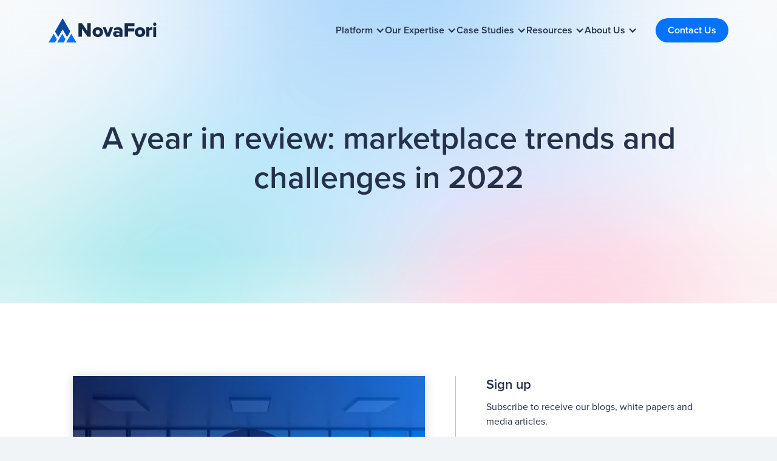

--- FILE ---
content_type: text/html; charset=utf-8
request_url: https://www.novafori.com/blog/a-year-in-review-marketplace-trends-and-challenges-in-2022
body_size: 16313
content:
<!DOCTYPE html><!-- This site was created in Webflow. https://webflow.com --><!-- Last Published: Thu Dec 18 2025 17:10:49 GMT+0000 (Coordinated Universal Time) --><html data-wf-domain="www.novafori.com" data-wf-page="65ddd6c80949d21fc10fc970" data-wf-site="636391c87b868a039b7b7cc3" lang="en" data-wf-collection="65ddd6c80949d21fc10fc8d8" data-wf-item-slug="a-year-in-review-marketplace-trends-and-challenges-in-2022"><head><meta charset="utf-8"/><title>IT Trends &amp; changes in demand in 2022</title><meta content="Year in review: marketplace trends and challenges in 2022. Understanding clients requirements and needs to stand out their offering" name="description"/><meta content="" property="og:title"/><meta content="" property="og:description"/><meta content="https://cdn.prod.website-files.com/63874c9140978c8bc5362a1a/63c0291b7f6bf7f09e3b7d84_6399e026d6325a2110308d3f_Hero%2520-%2520Thought%2520leadership.jpeg" property="og:image"/><meta content="" property="twitter:title"/><meta content="" property="twitter:description"/><meta content="https://cdn.prod.website-files.com/63874c9140978c8bc5362a1a/63c0291b7f6bf7f09e3b7d84_6399e026d6325a2110308d3f_Hero%2520-%2520Thought%2520leadership.jpeg" property="twitter:image"/><meta property="og:type" content="website"/><meta content="summary_large_image" name="twitter:card"/><meta content="width=device-width, initial-scale=1" name="viewport"/><meta content="leG406IwY_9TRoiRmwD0HQ5Sx7zN4Rg-mZJCIKD44PQ" name="google-site-verification"/><meta content="Webflow" name="generator"/><link href="https://cdn.prod.website-files.com/636391c87b868a039b7b7cc3/css/novafori-1-1.webflow.shared.3eb964b8d.css" rel="stylesheet" type="text/css"/><script src="https://use.typekit.net/afg0qbm.js" type="text/javascript"></script><script type="text/javascript">try{Typekit.load();}catch(e){}</script><script type="text/javascript">!function(o,c){var n=c.documentElement,t=" w-mod-";n.className+=t+"js",("ontouchstart"in o||o.DocumentTouch&&c instanceof DocumentTouch)&&(n.className+=t+"touch")}(window,document);</script><link href="https://cdn.prod.website-files.com/636391c87b868a039b7b7cc3/6364d0e789b80903243948b1_favicon.png" rel="shortcut icon" type="image/x-icon"/><link href="https://cdn.prod.website-files.com/636391c87b868a039b7b7cc3/63d118ad77007143dc4427a5_webflow-webclip.png" rel="apple-touch-icon"/><link href="https://www.novafori.com/blog/a-year-in-review-marketplace-trends-and-challenges-in-2022" rel="canonical"/><meta name="viewport" content="width=device-width, initial-scale=1, maximum-scale=5"><link rel="icon" type="image/png" sizes="32x32" href="https://cdn.prod.website-files.com/636391c87b868a039b7b7cc3/63d1103ecca08824e2c7042f_favicon-32x32.png"><link rel="icon" type="image/png" sizes="16x16" href="https://cdn.prod.website-files.com/636391c87b868a039b7b7cc3/63d1103c8cfdeebeff06b6cb_favicon-16x16.png"><link rel="mask-icon" href="https://cdn.prod.website-files.com/636391c87b868a039b7b7cc3/63d110404b5c9af79a3a6949_safari-pinned-tab.svg" color="#0472fc"><meta name="msapplication-TileColor" content="#2d89ef"><meta name="theme-color" content="#ffffff"><script>(function (w, d, s, l, i){ w[l]=w[l] || []; w[l].push({ 'gtm.start': new Date().getTime(), event: 'gtm.js'}); var f=d.getElementsByTagName(s)[0], j=d.createElement(s), dl=l !='dataLayer' ? '&l=' + l : ''; j.async=true; j.src='https://www.googletagmanager.com/gtm.js?id=' + i + dl; f.parentNode.insertBefore(j, f);})(window, document, 'script', 'dataLayer', 'GTM-KBMF72Z');</script><script async src="https://www.googletagmanager.com/gtag/js?id=AW-10925355031"></script><script>window.dataLayer=window.dataLayer || []; function gtag(){ dataLayer.push(arguments);} gtag('js', new Date()); gtag('config', 'AW-10925355031');</script><script>(function (h, o, t, j, a, r){ h.hj=h.hj || function (){ (h.hj.q=h.hj.q || []).push(arguments)}; h._hjSettings={ hjid: 3243338, hjsv: 6}; a=o.getElementsByTagName('head')[0]; r=o.createElement('script'); r.async=1; r.src=t + h._hjSettings.hjid + j + h._hjSettings.hjsv; a.appendChild(r);})(window, document, 'https://static.hotjar.com/c/hotjar-', '.js?sv=');</script><script src="https://ajax.googleapis.com/ajax/libs/jquery/3.6.1/jquery.min.js"></script><script defer src="https://cdnjs.cloudflare.com/ajax/libs/jquery-validate/1.19.5/jquery.validate.min.js"></script><style>:root{ font-size: 100%;} html{ padding: 0; margin: 0; box-sizing: border-box;} body{ -webkit-font-smoothing: antialiased; -moz-osx-font-smoothing: grayscale; font-size: 1rem;} *, *:before, *:after{ box-sizing: inherit;} .scrollbar-hidden, .cols-3x-row{ -ms-overflow-style: none; scrollbar-width: none; overflow: -moz-scrollbars-none;} .scrollbar-hidden::-webkit-scrollbar, .cols-3x-row::-webkit-scrollbar{ display: none;} .w-dropdown.w--current .nav-dropdown-text{ text-decoration: underline;} ol{ list-style: none; counter-reset: li} ol li{ display: flex; align-items: flex-start; background-image: none; padding-left: 0; counter-increment: li;} ol li::before{ content: counter(li) "."; color: #FF3964; display: inline-block; width: 22px; min-width: 22px; font-weight: 500; margin-top: 2px;} .truncate-text-2-lines{ text-overflow: ellipsis; overflow: hidden; display: -webkit-box !important; -webkit-line-clamp: 2; -webkit-box-orient: vertical; white-space: normal;} .truncate-text-3-lines{ text-overflow: ellipsis; overflow: hidden; display: -webkit-box !important; -webkit-line-clamp: 3; -webkit-box-orient: vertical; white-space: normal;} .truncate-text-4-lines{ text-overflow: ellipsis; overflow: hidden; display: -webkit-box !important; -webkit-line-clamp: 4; -webkit-box-orient: vertical; white-space: normal;} .truncate-text-5-lines{ text-overflow: ellipsis; overflow: hidden; display: -webkit-box !important; -webkit-line-clamp: 5; -webkit-box-orient: vertical; white-space: normal;} .truncate-text-6-lines{ text-overflow: ellipsis; overflow: hidden; display: -webkit-box !important; -webkit-line-clamp: 6; -webkit-box-orient: vertical; white-space: normal;} @media screen and (min-width: 768px){ main{ z-index: 2; position: relative; background-color: #F1F4F7;} footer{ position: fixed; bottom: 0; left: 0; right: 0; z-index: 0;}} @media screen and (min-width: 1280px){ .nav-menu-desktop{ column-gap: 30px;} .nav-link.nav-link-last{ margin-left: 30px;} #nav-dropdown-list-about-us{ margin-left: 0;}} @media screen and (min-width: 1440px){ #nav-dropdown-list-about-us{ margin-left: 30px;}} @media screen and (min-width: 1920px){} @media screen and (min-width: 992px) and (max-width: 1279px){ .nav-menu-desktop{ column-gap: 20px;} .nav-link.nav-link-last{ margin-left: 20px;} #nav-dropdown-list-about-us{ margin-left: -90px;}} @media screen and (max-width: 991px){ .container.wide.nav.w-container{ pointer-events: none;} .menu-button.w-nav-button, .novafori-link.w-nav-brand{ pointer-events: auto;} .w-richtext h2{ font-size: 1.5rem;}} @media screen and (max-width: 767px){ .nav-menu.w-nav-menu{ overflow-x: hidden;}} @media screen and (max-width: 479px){ html, body{ overflow-x: hidden;} .w-richtext h2{ font-size: 1.3125rem;}} .w-richtext h2{ margin-top: 30px; margin-bottom: 20px; font-size: 1.75rem; line-height: 1.25;} .w-richtext h3{ margin-top: 30px; margin-bottom: 20px; font-size: 1.5rem;} .w-richtext h4{ margin-top: 20px; margin-bottom: 10px;} .movie-image-wrapper{ visibility: hidden; transition: opacity 0.3s ease-in-out; opacity: 0;} .movie-image-wrapper.imgLoaded{ visibility: visible; opacity: 1;}</style><script>$(document).ready(function (){ $('.w-dropdown').each(function (){ var hasActiveLink=$(this).find('.w--current').length >0; $(this).find('.w-dropdown-toggle').addBack().toggleClass('w--current', hasActiveLink);}); let isMobileNavOpen=false; $('.menu-button').on('click', function (){ isMobileNavOpen=!isMobileNavOpen; let overflowType=isMobileNavOpen ? "hidden" : "auto"; $('html').css("overflow", overflowType); $('body').css("overflow", overflowType);}); if ($('.promotional-banner-top .banner-wrapper .banner-content').is(':visible')){ $('.nav-menu-mobile').css('margin-top', '60px');} $(document).on('scroll', function (){ let navMenuMobile=$('.nav-menu-mobile'); if ($(".promotional-banner-top .banner-wrapper .banner-content").is(':visible')){ navMenuMobile.css('margin-top', '60px');} else{ navMenuMobile.css('margin-top', '0');}});});</script><script>var Webflow=Webflow || []; Webflow.push(function (){ var tabName=getParam('tab'); if (!tabName) return; $('.' + tabName).triggerHandler('click'); function getParam(name){ name=name.replace(/[\[]/, "\\[").replace(/[\]]/, "\\]"); var regex=new RegExp("[\\?&]" + name + "=([^&#]*)"), results=regex.exec(location.search); return results==null ? "" : decodeURIComponent(results[1].replace(/\+/g, " "));}});</script><style type="text/css">body #iubenda-iframe *{ font-family: proxima-nova, sans-serif !important; font-weight: 400 !important; line-height: 1.5 !important; color: #25314a !important;} body #iubenda-iframe .iub-btn{ font-weight: 600 !important;} body #iubenda-iframe .iub-btn svg{ margin-right: 5px !important;} body #purposes-content-container .purposes-header{ padding: 20px 30px !important;} body #purposes-container .purposes-header{ padding: 30px !important; padding-bottom: 0 !important;} body #purposes-content-container .purposes-header .purposes-header-title{ font-size: 32px !important; line-height: 1.25 !important; font-weight: 600 !important; margin-bottom: 20px !important;} body #iubenda-iframe .iub-consent-buttons{ padding: 20px 30px !important;} body #iubenda-iframe .iub-btn-consent{ font-size: 14px !important; color: #25314a !important; border: 2px solid rgba(37, 49, 74, 0.6) !important; margin: 0 !important; box-shadow: none !important; background-color: transparent !important; transition: all 0.3s !important;} body #iubenda-iframe .iub-btn-consent:hover{ border: 2px solid #25314a !important;} body #iubenda-iframe .iub-btn-consent.iub-btn-reject{ margin-right: 5px !important;} body #purposes-content-container .purposes-item{ margin: 0 30px !important;} body #purposes-content-container .purposes-item .purposes-item-header{ padding: 20px 0 !important;} body #purposes-content-container .purposes-item .purposes-item-title label{ font-weight: 600 !important; font-size: 20px !important;} body #purposes-content-container .purposes-item.purposes-item-shown .purposes-item-body{ font-weight: 400 !important; padding-bottom: 20px !important;} body #purposes-content-container .purposes-item .purposes-item-title .purposes-item-title-btn:after{ content: ""; margin: 8px 5px !important;} body #iubenda-iframe .iub-toggle-checkbox{ margin-left: 20px !important;} body #iubenda-iframe .iub-toggle-checkbox input.style1:checked{ background-color: #004aa7 !important;} body #iubenda-iframe .iub-toggle-checkbox input[disabled]{ opacity: 0.4 !important;} body #purposes-content-container .purposes-item .purposes-item-title .purposes-item-title-btn{ font-size: 14px; font-weight: 400 !important;} body #iubenda-iframe .iub-btn-stroked{ font-size: 16px !important; background-color: transparent !important; border: none !important; padding: 0 !important;} body #iubenda-iframe .iub-btn-stroked:hover{ text-decoration: underline !important;} body #purposes-content-container .purposes-header .purposes-header-text{ font-size: 16px !important; font-weight: 400 !important;} body #iubenda-iframe .iubenda-iframe-footer>*{ margin: 30px !important;} body #iubenda-iframe #iubFooterBtnContainer button{ font-weight: 600 !important; background-color: #1776f7 !important; border: 2px solid #1776f7 !important; margin: 0 !important; transition: all 0.3s !important;} body #iubenda-iframe #iubFooterBtnContainer button:focus, body #iubenda-iframe #iubFooterBtnContainer button:hover{ background-color: #004aa7 !important; border: 2px solid #004aa7 !important; box-shadow: none !important;} body #iubenda-cs-banner{ font-size: 16px !important; line-height: 1.5 !important;} body #iubenda-cs-banner .iubenda-banner-content{ padding: 20px !important;} body #iubenda-cs-banner [class*=" iub"], body #iubenda-cs-banner [class^="iub"], body #iubenda-cs-banner .iubenda-banner-content:not(.iubenda-custom-content) *{ font-family: proxima-nova, sans-serif !important; font-weight: 400 !important;} body #iubenda-cs-banner #iubenda-cs-title{ font-size: 24px !important; font-weight: 600 !important; margin-top: 0 !important; margin-bottom: 10px !important;} body #iubenda-cs-banner .iubenda-cs-content{ background-color: #fff !important; color: #25314a !important;} body #iubenda-cs-banner .iubenda-cs-opt-group{ color: #25314a !important;} body #iubenda-cs-banner .iubenda-cs-opt-group button{ height: 40px !important; padding: 0 !important; font-weight: 600 !important; margin: 0 !important; font-size: 1rem !important;} body .iubenda-tp-btn.iubenda-cs-preferences-link{ display: none !important;} @media (max-width: 799px){ body #iubenda-iframe #iubenda-iframe-popup{ width: 100% !important; height: 100% !important; border-radius: 0 !important;}} body #iubenda-cs-banner .iubenda-cs-opt-group button.iubenda-cs-customize-btn{ color: #25314a !important; border: 2px solid rgba(37, 49, 74, 0.6) !important; margin-bottom: 10px !important;} body #iubenda-cs-banner .iubenda-cs-opt-group button{ transition: all 0.3s !important;} body #iubenda-cs-banner .iubenda-cs-opt-group button.hover{ box-shadow: none !important; border: 2px solid #25314a !important;} body #iubenda-cs-banner .iubenda-cs-opt-group button:not(:last-of-type){ margin-right: 10px !important;} body #iubenda-cs-banner .iubenda-cs-opt-group button.iubenda-cs-btn-primary.iubenda-cs-accept-btn{ background-color: #1776f7 !important; border: 2px solid #1776f7 !important;} body #iubenda-cs-banner .iubenda-cs-opt-group button.iubenda-cs-btn-primary.iubenda-cs-accept-btn.hover{ background-color: #004aa7 !important; border: 2px solid #004aa7 !important; box-shadow: none !important;} #iubenda-cs-banner.iubenda-cs-default-floating:not(.iubenda-cs-top):not(.iubenda-cs-center) .iubenda-cs-opt-group button.iubenda-cs-reject-btn{ display: none !important;} body #iubenda-cs-banner .iubenda-cs-opt-group button.iubenda-cs-btn-primary.iubenda-cs-reject-btn{ color: #1776f7 !important; border: 2px solid #1776f7 !important; background-color: transparent !important;} body #iubenda-cs-banner .iubenda-cs-opt-group button.iubenda-cs-btn-primary.iubenda-cs-reject-btn:hover{ color: #004aa7 !important; border: 2px solid #004aa7 !important;} body #iubenda-cs-banner .iubenda-cs-opt-group{ margin: 20px !important; margin-top: 0 !important;} body #iubenda-cs-banner.iubenda-cs-default-floating:not(.iubenda-cs-top):not(.iubenda-cs-center) .iubenda-cs-opt-group-custom, body #iubenda-cs-banner.iubenda-cs-default-floating:not(.iubenda-cs-bottom):not(.iubenda-cs-center) .iubenda-cs-opt-group-custom, body #iubenda-cs-banner.iubenda-cs-default-floating.iubenda-cs-center:not(.iubenda-cs-top):not(.iubenda-cs-bottom) .iubenda-cs-opt-group-custom{ -webkit-box-ordinal-group: 2; -ms-flex-order: 1; order: 1;} .svg-icon-animated>svg circle, .svg-icon-animated>svg ellipse, .svg-icon-animated>svg line, .svg-icon-animated>svg path, .svg-icon-animated>svg polygon, .svg-icon-animated>svg polyline, .svg-icon-animated>svg rect{ stroke-dasharray: 100; stroke-dashoffset: 100;} .svg-icon-animated.in-viewport>svg circle, .svg-icon-animated.in-viewport>svg ellipse, .svg-icon-animated.in-viewport>svg line, .svg-icon-animated.in-viewport>svg path, .svg-icon-animated.in-viewport>svg polygon, .svg-icon-animated.in-viewport>svg polyline, .svg-icon-animated.in-viewport>svg rect{ stroke-dashoffset: unset; transition: stroke-dashoffset 1s ease; animation: draw-icon 2s ease 0s 1;} @keyframes draw-icon{ from{ stroke-dashoffset: 100;} to{ stroke-dashoffset: 3;}} .w-backgroundvideo-backgroundvideoplaypausebutton:focus-visible{ outline-offset: -1px; outline: 2px solid #004AA7;}</style><script type="text/javascript">var _iub=_iub || []; _iub.csConfiguration={ "askConsentAtCookiePolicyUpdate": true, "countryDetection": true, "enableFadp": true, "enableLgpd": true, "enableTcf": true, "enableUspr": true, "floatingPreferencesButtonDisplay": "anchored-bottom-right", "floatingPreferencesButtonIcon": false, "googleAdditionalConsentMode": true, "lang": "en-GB", "lgpdAppliesGlobally": false, "perPurposeConsent": true, "siteId": 2816063, "tcfPurposes":{ "2": "consent_only", "7": "consent_only", "8": "consent_only", "9": "consent_only", "10": "consent_only", "11": "consent_only"}, "cookiePolicyId": 68171649, "floatingPreferencesButtonCaption": true, "banner":{ "acceptButtonCaptionColor": "#FFFFFF", "acceptButtonColor": "#1776F7", "acceptButtonDisplay": true, "backgroundColor": "#FFFFFF", "backgroundOverlay": true, "closeButtonDisplay": false, "customizeButtonCaptionColor": "#25314A", "customizeButtonColor": "#FFFFFF", "customizeButtonDisplay": true, "explicitWithdrawal": true, "fontSizeBody": "16px", "listPurposes": true, "position": "float-bottom-right", "rejectButtonDisplay": true, "showPurposesToggles": true, "textColor": "#25314A", "customizeButtonCaption": "Learn More and Customize"}};</script><script type="text/javascript" src="https://cs.iubenda.com/autoblocking/2816063.js" async></script><script type="text/javascript" src="//cdn.iubenda.com/cs/tcf/stub-v2.js" async></script><script type="text/javascript" src="//cdn.iubenda.com/cs/tcf/safe-tcf-v2.js" async></script><script type="text/javascript" src="//cdn.iubenda.com/cs/gpp/stub.js" async></script><script type="text/javascript" src="//cdn.iubenda.com/cs/iubenda_cs.js" charset="UTF-8" async></script><style>
/* Hubspot subscribe form */
.form-subscribe.hs-form {
  width: 100%;
  max-width: 400px;
  position: relative;
}

.hubspot-form .hbspt-form .submitted-message {
    display: flex;
    flex-direction: row;
    justify-content: flex-start;
    align-items: center;
    margin-top: 0;
    margin-bottom: 0;
    line-height: 1.25;
}

.hubspot-form .hbspt-form .submitted-message > p {
  margin-bottom: 0;
  margin-left: 8px;
}

.hubspot-form .hbspt-form .submitted-message::before {
  content: "";
  display: inline;
  position: relative;
  width: 24px;
  height: 24px;
  background-image: url('https://cdn.prod.website-files.com/636391c87b868a039b7b7cc3/6389e9dcf6c14441e4d5cf6b_email-mint.svg');
	background-repeat: no-repeat;
	background-position: 50%;
  background-size: 100%;
}

.form-subscribe.hs-form .hs_error_rollup {
	/* Hide 'you must complete all required fields msg' because we already say in the input error */
  display: none;
}

.form-subscribe .hs_email label {
	display: none;
}

.form-subscribe .input input {
  display: flex;
  width: 100%;
  height: 50px;
  max-width: 400px;
	padding-right: 4px;
  margin-bottom: 0;
  padding: 0px 20px;
  border: 0px solid transparent;
  background-color: transparent;
  font-weight: 500;
  font-size: 16px;
  line-height: 1.42857143;
  color: #25314A;
  vertical-align: middle;
  outline: 0;
	justify-content: flex-end;
	flex-wrap: wrap;
	align-items: center;
  border: 2px solid #25314a;
  border-radius: 25px;
}

.form-subscribe .input input:focus {
  border-color: #1776F7;
}

.form-subscribe .input input.invalid.error {
  border-color: #FF3964;
}

.form-subscribe .input input::placeholder {
  font-weight: 500;
  font-size: 16px;
  line-height: 1.5;
  color: #25314A;
}

.form-subscribe .actions input[type="submit"] {
  position: absolute;
  top: 5px;
  right: 5px;
  background-color: #0572fb;
	-webkit-transition: box-shadow 400ms ease-in-out;
	transition: box-shadow 400ms ease-in-out;
  display: inline-block;
  height: 40px;
  padding: 0px 20px;
  border-radius: 50px;
  line-height: 40px;
  font-weight: 600;
  text-align: center;
  font-family: proxima-nova, Verdana, sans-serif;
  font-size: 16px;
  border: none;
  color: #FFF;
  cursor: pointer; 
}

.form-subscribe .actions input[type="submit"]:hover {
	box-shadow: 0 4px 8px 0 #ced4dd;
}

.form-subscribe ul.inputs-list {
  position: relative;
  list-style-type: none;
  margin-top: 12px;
  margin-bottom: 0;
  padding-left: 0;
  padding-inline-start: 0;
}

.form-subscribe .hs_email label.hs-error-msg {
	display: inline-block;
  margin-bottom: 0;
  font-weight: normal;
  color: #FF3964;
}

.form-subscribe .field ul li {
  margin-bottom: 0;
  padding-left: 0;
  background-image: none;
}

@media screen and (max-width: 991px) {
  .hubspot-form .hbspt-form .submitted-message {
    margin-left: 0;
  }
  
  .hubspot-form .hbspt-form .submitted-message::before {
    width: 24px;
    height: 24px;
    background-size: 100%;
	}
}

@media screen and (max-width: 478px) {
  .form-subscribe .input input {
    min-width: auto;
  }
}
</style>

<!-- Share blog code -->
<style>
.share-this-embed #st-1 .st-btn {
    margin-right: 12px;
    height: 30px;
    padding-left: 7.5px;
    padding-right: 7.5px;
}
.share-this-embed #st-1 .st-btn > img {
    top: 7px;
}
.share-this-embed #st-1 .st-btn.st-last > img {
    content: url("https://cdn.prod.website-files.com/636391c87b868a039b7b7cc3/63d269918f0c871a609b7dea_link.svg");
}
.share-this-embed #st-1 .st-btn:hover {
    opacity:1;
    top:0;
    box-shadow: 0 4px 8px 0 #ced4dd;
}
</style>
<!-- Little fix for the OL formatting -->
<style>
.w-richtext ol li{
	flex-wrap: wrap;
}
.w-richtext ol li::before{
	margin-top:0;
}
</style>

<script id="sharethis-js" type='text/javascript' src='https://platform-api.sharethis.com/js/sharethis.js#property=63d12070576edb001943b175&product=inline-share-buttons' async></script>
<script>
function addShareIconTooltips() {
    var emailBtn = $('.share-this-embed #st-1 .st-btn[data-network="email"]');
    var facebookBtn = $('.share-this-embed #st-1 .st-btn[data-network="facebook"]');
    var twitterBtn = $('.share-this-embed #st-1 .st-btn[data-network="twitter"]');
    var linkedInBtn = $('.share-this-embed #st-1 .st-btn[data-network="linkedin"]');
    var copyBtn = $('.share-this-embed #st-1 .st-btn[data-network="copy"]');

    emailBtn.attr('title', 'Share by email.');
    facebookBtn.attr('title', 'Share on Facebook.');
    twitterBtn.attr('title', 'Share on Twitter.');
    linkedInBtn.attr('title', 'Share on LinkedIn.');
    copyBtn.attr('title', 'Copy link.');
};

var sharethis = document.querySelector('#sharethis-js');
sharethis.addEventListener('load', function() {
    setTimeout(function() {
        addShareIconTooltips()
    }, 500);
});
</script>
</head><body><div class="top-fixed-area"><div id="pb_home" class="tracking-wrapper"><div class="promotional-banner-top w-dyn-list"><div role="list" class="banner-wrapper w-dyn-items"></div></div></div><div data-animation="default" class="navbar w-nav" data-easing2="ease-in-out" data-easing="ease-in-out" data-collapse="medium" data-w-id="a306d90d-3836-b21c-e57b-c4de0d2b87b9" role="banner" data-duration="400" data-doc-height="1"><div class="container wide nav w-container"><div id="logo-web" class="tracking-wrapper"><a href="/" class="novafori-link w-nav-brand"><img src="https://cdn.prod.website-files.com/636391c87b868a039b7b7cc3/6368f1e93cb93231ab1cd382_logo-novafori-standard.svg" alt="NovaFori logo" height="40" class="novafori-logo"/></a></div><nav role="navigation" class="nav-menu w-nav-menu"><div class="nav-menu-desktop"><div id="solutions-nav" class="tracking-wrapper"><div data-hover="true" data-delay="400" data-w-id="2830a53e-2717-a94f-6261-e5653dc0afc6" class="nav-dropdown w-dropdown"><div class="nav-link w-dropdown-toggle"><div class="nav-dropdown-text">Platform</div><div class="nav-dropdown-icon w-icon-dropdown-toggle"></div></div><nav class="nav-dropdown-list shadow-xlplus w-dropdown-list"><a data-w-id="5bdac38f-cfce-b654-f226-1da9e1329832" href="/solutions/novafori-platform" class="nav-dropdown-link w-inline-block"><div><div class="nav-dropdown-link-text">NovaFori Platform</div><div class="nav-dropdown-link-caption">Out-of-the-box auction platform solution</div></div><img src="https://cdn.prod.website-files.com/636391c87b868a039b7b7cc3/636a4e01d15e718afb99521f_icon-arrow.svg" loading="lazy" width="24" height="24" alt="" class="link-icon icon-20 hidden"/></a><a data-w-id="ae0b7b1f-368f-5631-51ff-f57cc7370f5e" href="/auction-models/english-forward" class="nav-dropdown-link w-inline-block"><div><div class="nav-dropdown-link-text">English Forward Auction Model</div><div class="nav-dropdown-link-caption">Maximise value and efficiency</div></div><img src="https://cdn.prod.website-files.com/636391c87b868a039b7b7cc3/636a4e01d15e718afb99521f_icon-arrow.svg" loading="lazy" width="24" height="24" alt="" class="link-icon icon-20 hidden"/></a><a data-w-id="57bc29d5-b088-f70f-9edd-7f948356ceab" href="/auction-models/sealed-bid" class="nav-dropdown-link w-inline-block"><div><div class="nav-dropdown-link-text">Sealed Bid Auction Model</div><div class="nav-dropdown-link-caption">Optimised bidding to maximise seller revenue</div></div><img src="https://cdn.prod.website-files.com/636391c87b868a039b7b7cc3/636a4e01d15e718afb99521f_icon-arrow.svg" loading="lazy" width="24" height="24" alt="" class="link-icon icon-20 hidden"/></a><a data-w-id="62bc1ac9-e5e1-e4b4-17e4-6a9e83dce292" href="/auction-models/capacity-auction" class="nav-dropdown-link w-inline-block"><div><div class="nav-dropdown-link-text">Capacity Auction Model</div><div class="nav-dropdown-link-caption">Optimise resource allocation  for marketplaces</div></div><img src="https://cdn.prod.website-files.com/636391c87b868a039b7b7cc3/636a4e01d15e718afb99521f_icon-arrow.svg" loading="lazy" width="24" height="24" alt="" class="link-icon icon-20 hidden"/></a><a data-w-id="cadfb227-9510-8de8-56b8-2dfe0570c721" href="/auction-models/scoring-auction" class="nav-dropdown-link last w-inline-block"><div><div class="nav-dropdown-link-text">Scoring Auction Model</div><div class="nav-dropdown-link-caption">Technology to maximise value &amp; efficiency</div></div><img src="https://cdn.prod.website-files.com/636391c87b868a039b7b7cc3/636a4e01d15e718afb99521f_icon-arrow.svg" loading="lazy" width="24" height="24" alt="" class="link-icon icon-20 hidden"/></a></nav></div></div><div id="expertise-nav" class="tracking-wrapper"><div data-hover="true" data-delay="400" data-w-id="a177f3c1-6cb2-09e2-d635-8f42123f25cf" class="nav-dropdown m-l-6 w-dropdown"><div class="nav-link w-dropdown-toggle"><div class="nav-dropdown-text">Our Expertise</div><div class="nav-dropdown-icon w-icon-dropdown-toggle"></div></div><nav class="nav-dropdown-list shadow-xlplus w-dropdown-list"><a data-w-id="7ab267d8-17d0-e750-f73f-d73e91065069" href="/our-expertise/our-expertise" class="nav-dropdown-link w-inline-block"><div><div class="nav-dropdown-link-text">Our Expertise Overview</div><div class="nav-dropdown-link-caption">Experts building world-class marketplaces</div></div><img src="https://cdn.prod.website-files.com/636391c87b868a039b7b7cc3/636a4e01d15e718afb99521f_icon-arrow.svg" loading="lazy" width="24" height="24" alt="" class="link-icon icon-20 hidden"/></a><a data-w-id="571d08ca-0297-23f8-14bb-43c8c3f9e9fa" href="/our-expertise/industries-of-expertise" class="nav-dropdown-link w-inline-block"><div><div class="nav-dropdown-link-text">Industries of Expertise</div><div class="nav-dropdown-link-caption">Industry agnostic technology experts</div></div><img src="https://cdn.prod.website-files.com/636391c87b868a039b7b7cc3/636a4e01d15e718afb99521f_icon-arrow.svg" loading="lazy" width="24" height="24" alt="" class="link-icon icon-20 hidden"/></a><a data-w-id="2bf80c1d-146a-a2cc-b022-dfec4a54d8d6" href="/our-expertise/auction-and-trading-expertise" class="nav-dropdown-link w-inline-block"><div><div class="nav-dropdown-link-text">Auction &amp; Trading Expertise</div><div class="nav-dropdown-link-caption">Discover the tech behind our platform</div></div><img src="https://cdn.prod.website-files.com/636391c87b868a039b7b7cc3/636a4e01d15e718afb99521f_icon-arrow.svg" loading="lazy" width="24" height="24" alt="" class="link-icon icon-20 hidden"/></a><a data-w-id="a71ce2fa-5298-7c51-14fa-5ff8abf33ada" href="/our-expertise/digital-transformation-services" class="nav-dropdown-link w-inline-block"><div><div class="nav-dropdown-link-text">Digital Transformation Services</div><div class="nav-dropdown-link-caption">Helping organisations transform digitally</div></div><img src="https://cdn.prod.website-files.com/636391c87b868a039b7b7cc3/636a4e01d15e718afb99521f_icon-arrow.svg" loading="lazy" width="24" height="24" alt="" class="link-icon icon-20 hidden"/></a><a data-w-id="9f472acb-f132-a240-b6c2-d191a1c65ef0" href="/our-expertise/data-science" class="nav-dropdown-link last w-inline-block"><div><div class="nav-dropdown-link-text">Data Science</div><div class="nav-dropdown-link-caption">Data-driven marketplaces that get better</div></div><img src="https://cdn.prod.website-files.com/636391c87b868a039b7b7cc3/636a4e01d15e718afb99521f_icon-arrow.svg" loading="lazy" width="24" height="24" alt="" class="link-icon icon-20 hidden"/></a></nav></div></div><div id="case-studies-nav" class="tracking-wrapper"><div data-hover="true" data-delay="400" data-w-id="475357e9-e95d-93e9-509a-c77775833c5c" class="nav-dropdown m-l-6 w-dropdown"><div class="nav-link w-dropdown-toggle"><div class="nav-dropdown-text">Case Studies</div><div class="nav-dropdown-icon w-icon-dropdown-toggle"></div></div><nav class="nav-dropdown-list shadow-xlplus w-dropdown-list"><a data-w-id="475357e9-e95d-93e9-509a-c77775833c62" href="/case-studies" class="nav-dropdown-link w-inline-block"><div><div class="nav-dropdown-link-text">All Case Studies</div><div class="nav-dropdown-link-caption">We’re leading the wave of digital transformation</div></div><img src="https://cdn.prod.website-files.com/636391c87b868a039b7b7cc3/636a4e01d15e718afb99521f_icon-arrow.svg" loading="lazy" width="24" height="24" alt="" class="link-icon icon-20 hidden"/></a><a data-w-id="475357e9-e95d-93e9-509a-c77775833c69" href="/case-studies?tab=tab-cs-automotive" class="nav-dropdown-link w-inline-block"><div><div class="nav-dropdown-link-text">Automotive</div><div class="nav-dropdown-link-caption">Driving digital transformation for CarNext</div></div><img src="https://cdn.prod.website-files.com/636391c87b868a039b7b7cc3/636a4e01d15e718afb99521f_icon-arrow.svg" loading="lazy" width="24" height="24" alt="" class="link-icon icon-20 hidden"/></a><a data-w-id="05c42dac-47fe-a4b7-2135-d053a8920773" href="/case-studies?tab=tab-cs-fine-arts" class="nav-dropdown-link hidden w-inline-block"><div><div class="nav-dropdown-link-text">Fine Arts &amp; Collectibles</div><div class="nav-dropdown-link-caption">Increasing online auction sales with Christie’s</div></div><img src="https://cdn.prod.website-files.com/636391c87b868a039b7b7cc3/636a4e01d15e718afb99521f_icon-arrow.svg" loading="lazy" width="24" height="24" alt="" class="link-icon icon-20 hidden"/></a><a data-w-id="0e179432-9c0e-eecb-9729-f877c7f9128a" href="/case-studies?tab=tab-cs-commodities" class="nav-dropdown-link w-inline-block"><div><div class="nav-dropdown-link-text">Commodities</div><div class="nav-dropdown-link-caption">From Carbon Credits to Dairy</div></div><img src="https://cdn.prod.website-files.com/636391c87b868a039b7b7cc3/636a4e01d15e718afb99521f_icon-arrow.svg" loading="lazy" width="24" height="24" alt="" class="link-icon icon-20 hidden"/></a><a data-w-id="475357e9-e95d-93e9-509a-c77775833c70" href="/case-studies?tab=tab-cs-other" class="nav-dropdown-link last w-inline-block"><div><div class="nav-dropdown-link-text">Other Industries</div><div class="nav-dropdown-link-caption">From Agriculture, Logistics, Finance &amp; Renewables</div></div><img src="https://cdn.prod.website-files.com/636391c87b868a039b7b7cc3/636a4e01d15e718afb99521f_icon-arrow.svg" loading="lazy" width="24" height="24" alt="" class="link-icon icon-20 hidden"/></a></nav></div></div><div id="resources-nav" class="tracking-wrapper"><div data-hover="true" data-delay="400" data-w-id="7f5e1f53-185e-865e-e261-6190b04bd327" class="nav-dropdown m-l-6 w-dropdown"><div class="nav-link w-dropdown-toggle"><div class="nav-dropdown-text">Resources</div><div class="nav-dropdown-icon w-icon-dropdown-toggle"></div></div><nav class="nav-dropdown-list shadow-xlplus w-dropdown-list"><a data-w-id="870cddd8-1cc5-ff1c-0aa1-b235bc100cad" href="/resources/white-papers" class="nav-dropdown-link w-inline-block"><div><div class="nav-dropdown-link-text">White Papers</div><div class="nav-dropdown-link-caption">Authored by industry experts</div></div><img src="https://cdn.prod.website-files.com/636391c87b868a039b7b7cc3/636a4e01d15e718afb99521f_icon-arrow.svg" loading="lazy" width="24" height="24" alt="" class="link-icon icon-20 hidden"/></a><a data-w-id="af57b18b-2f63-3c14-e8bb-b5439ee86d22" href="/resources/news-and-insights" class="nav-dropdown-link w-inline-block"><div><div class="nav-dropdown-link-text">News &amp; Insights</div><div class="nav-dropdown-link-caption">Read about NovaFori in the news</div></div><img src="https://cdn.prod.website-files.com/636391c87b868a039b7b7cc3/636a4e01d15e718afb99521f_icon-arrow.svg" loading="lazy" width="24" height="24" alt="" class="link-icon icon-20 hidden"/></a><a data-w-id="b73ecf29-fac2-2059-a784-c4bb10dc751e" href="/resources/video-gallery" class="nav-dropdown-link w-inline-block"><div><div class="nav-dropdown-link-text">Video Gallery</div><div class="nav-dropdown-link-caption">Find out what NovaFori is up to</div></div><img src="https://cdn.prod.website-files.com/636391c87b868a039b7b7cc3/636a4e01d15e718afb99521f_icon-arrow.svg" loading="lazy" width="24" height="24" alt="" class="link-icon icon-20 hidden"/></a><a data-w-id="f4c0831a-bf27-8905-be87-f1b13480da73" href="/resources/faqs" class="nav-dropdown-link last w-inline-block"><div><div class="nav-dropdown-link-text">FAQ</div><div class="nav-dropdown-link-caption">Frequently asked questions</div></div><img src="https://cdn.prod.website-files.com/636391c87b868a039b7b7cc3/636a4e01d15e718afb99521f_icon-arrow.svg" loading="lazy" width="24" height="24" alt="" class="link-icon icon-20 hidden"/></a></nav></div></div><div id="about-us-nav" class="tracking-wrapper"><div data-hover="true" data-delay="400" data-w-id="744af81f-5e4a-cd64-d724-53dbf8c05e8e" class="nav-dropdown m-l-6 w-dropdown"><div class="nav-link w-dropdown-toggle"><div class="nav-dropdown-text">About Us</div><div class="nav-dropdown-icon w-icon-dropdown-toggle"></div></div><nav id="nav-dropdown-list-about-us" class="nav-dropdown-list shadow-xlplus w-dropdown-list"><a data-w-id="000a626f-7ea2-bbdb-6c2c-2058c65172af" href="/about-us/our-story" class="nav-dropdown-link w-inline-block"><div><div class="nav-dropdown-link-text">Our Story</div><div class="nav-dropdown-link-caption">Accelerating the marketplaces digitalisation</div></div><img src="https://cdn.prod.website-files.com/636391c87b868a039b7b7cc3/636a4e01d15e718afb99521f_icon-arrow.svg" loading="lazy" width="24" height="24" alt="" class="link-icon icon-20 hidden"/></a><a data-w-id="24f96fe8-7073-72dd-dc1b-25fc4e2e76d3" href="/about-us/our-team" class="nav-dropdown-link w-inline-block"><div><div class="nav-dropdown-link-text">Our Team</div><div class="nav-dropdown-link-caption">We&#x27;re digitising the B2B world</div></div><img src="https://cdn.prod.website-files.com/636391c87b868a039b7b7cc3/636a4e01d15e718afb99521f_icon-arrow.svg" loading="lazy" width="24" height="24" alt="" class="link-icon icon-20 hidden"/></a><a data-w-id="0144759d-4e9a-2f7a-55a8-dd77a0022e1a" href="/about-us/life-at-novafori" class="nav-dropdown-link last w-inline-block"><div><div class="nav-dropdown-link-text">Life at NovaFori</div><div class="nav-dropdown-link-caption">Changing the way the world trades</div></div><img src="https://cdn.prod.website-files.com/636391c87b868a039b7b7cc3/636a4e01d15e718afb99521f_icon-arrow.svg" loading="lazy" width="24" height="24" alt="" class="link-icon icon-20 hidden"/></a></nav></div></div></div><div class="nav-menu-mobile"><div class="nav-menu-mobile-main"><ul role="list" class="nav-menu-mobile-list w-list-unstyled"><li data-w-id="a3ec6bc7-e7f7-16c4-bd65-893f92570b46" class="list-item-hidden"><div id="mobile-solutions-nav" class="tracking-wrapper nav-menu-mobile-list-item"><div class="nav-link nav-link-mobile">Platform</div><img src="https://cdn.prod.website-files.com/636391c87b868a039b7b7cc3/636a4e01d15e718afb99521f_icon-arrow.svg" loading="lazy" width="24" height="24" alt="" class="link-icon icon-20 nav-menu-mobile-list-item"/></div></li><li data-w-id="b7ffe7e6-26dd-db32-a4fa-ecb68b6bbb76" class="list-item-hidden"><div id="mobile-expertise-nav" class="tracking-wrapper nav-menu-mobile-list-item"><div class="nav-link nav-link-mobile">Our Expertise</div><img src="https://cdn.prod.website-files.com/636391c87b868a039b7b7cc3/636a4e01d15e718afb99521f_icon-arrow.svg" loading="lazy" width="24" height="24" alt="" class="link-icon icon-20 nav-menu-mobile-list-item"/></div></li><li data-w-id="db9de538-d382-a800-bfc5-6c9ae12ba266" class="list-item-hidden"><div id="mobile-case-studies-nav" class="tracking-wrapper nav-menu-mobile-list-item"><div class="nav-link nav-link-mobile">Case Studies</div><img src="https://cdn.prod.website-files.com/636391c87b868a039b7b7cc3/636a4e01d15e718afb99521f_icon-arrow.svg" loading="lazy" width="24" height="24" alt="" class="link-icon icon-20 nav-menu-mobile-list-item"/></div></li><li data-w-id="c8160c9c-028b-8dd1-ea24-96a603b25abb" class="list-item-hidden"><div id="mobile-resources-nav" class="tracking-wrapper nav-menu-mobile-list-item"><div class="nav-link nav-link-mobile">Resources</div><img src="https://cdn.prod.website-files.com/636391c87b868a039b7b7cc3/636a4e01d15e718afb99521f_icon-arrow.svg" loading="lazy" width="24" height="24" alt="" class="link-icon icon-20 nav-menu-mobile-list-item"/></div></li><li data-w-id="6966ae7e-6c29-6ac2-b2ff-77ba20eb04dc" class="list-item-hidden last"><div id="mobile-about-us-nav" class="tracking-wrapper nav-menu-mobile-list-item last"><div class="nav-link nav-link-mobile">About Us</div><img src="https://cdn.prod.website-files.com/636391c87b868a039b7b7cc3/636a4e01d15e718afb99521f_icon-arrow.svg" loading="lazy" width="24" height="24" alt="" class="link-icon icon-20 nav-menu-mobile-list-item"/></div></li></ul></div><div class="nav-menu-mobile-secondary nav-mobile-platform"><div class="nav-menu-mobile-back-container"><div data-w-id="c1e0d30a-6602-5fc3-9628-5e70cedeff37" class="link-wicon back-link"><img src="https://cdn.prod.website-files.com/636391c87b868a039b7b7cc3/637bb14ebc763247f8155605_chevron-back.svg" loading="lazy" width="24" height="20" alt="" class="link-icon"/><div class="link-text m-l-1 back-link">Back</div></div></div><ul role="list" class="nav-menu-mobile-list w-list-unstyled"><li class="nav-menu-mobile-list-item"><a href="/solutions/novafori-platform" class="menu-mobile-list-item-link w-inline-block"><div class="list-item-heading-container"><div class="nav-link nav-link-mobile">NovaFori Platform</div><div class="nav-link-subtitle">Out-of-the-box auction platform solution</div></div><img src="https://cdn.prod.website-files.com/636391c87b868a039b7b7cc3/636a4e01d15e718afb99521f_icon-arrow.svg" loading="lazy" width="24" height="24" alt="" class="link-icon icon-20 nav-menu-mobile-list-item"/></a></li><li class="nav-menu-mobile-list-item"><a href="/auction-models/english-forward" class="menu-mobile-list-item-link w-inline-block"><div class="list-item-heading-container"><div class="nav-link nav-link-mobile">English Forward Auction Model</div><div class="nav-link-subtitle">Maximise value and efficiency</div></div><img src="https://cdn.prod.website-files.com/636391c87b868a039b7b7cc3/636a4e01d15e718afb99521f_icon-arrow.svg" loading="lazy" width="24" height="24" alt="" class="link-icon icon-20 nav-menu-mobile-list-item"/></a></li><li class="nav-menu-mobile-list-item"><a href="/auction-models/sealed-bid" class="menu-mobile-list-item-link w-inline-block"><div class="list-item-heading-container"><div class="nav-link nav-link-mobile">Sealed Bid Auction Model</div><div class="nav-link-subtitle">Optimised bidding to maximise seller revenue</div></div><img src="https://cdn.prod.website-files.com/636391c87b868a039b7b7cc3/636a4e01d15e718afb99521f_icon-arrow.svg" loading="lazy" width="24" height="24" alt="" class="link-icon icon-20 nav-menu-mobile-list-item"/></a></li><li class="nav-menu-mobile-list-item"><a href="/auction-models/capacity-auction" class="menu-mobile-list-item-link w-inline-block"><div class="list-item-heading-container"><div class="nav-link nav-link-mobile">Capacity Auction Model</div><div class="nav-link-subtitle">Optimise resource allocation  for marketplaces</div></div><img src="https://cdn.prod.website-files.com/636391c87b868a039b7b7cc3/636a4e01d15e718afb99521f_icon-arrow.svg" loading="lazy" width="24" height="24" alt="" class="link-icon icon-20 nav-menu-mobile-list-item"/></a></li><li class="nav-menu-mobile-list-item last"><a href="/auction-models/scoring-auction" class="menu-mobile-list-item-link w-inline-block"><div class="list-item-heading-container"><div class="nav-link nav-link-mobile">Scoring Auction Model</div><div class="nav-link-subtitle">Technology to maximise value &amp; efficiency</div></div><img src="https://cdn.prod.website-files.com/636391c87b868a039b7b7cc3/636a4e01d15e718afb99521f_icon-arrow.svg" loading="lazy" width="24" height="24" alt="" class="link-icon icon-20 nav-menu-mobile-list-item"/></a></li></ul></div><div class="nav-menu-mobile-secondary nav-mobile-our-expertise"><div class="nav-menu-mobile-back-container"><div data-w-id="77cd47ca-be66-0009-bb44-5b67e54234a1" class="link-wicon back-link"><img src="https://cdn.prod.website-files.com/636391c87b868a039b7b7cc3/637bb14ebc763247f8155605_chevron-back.svg" loading="lazy" width="24" height="20" alt="" class="link-icon"/><div class="link-text m-l-1 back-link">Back</div></div></div><ul role="list" class="nav-menu-mobile-list w-list-unstyled"><li class="nav-menu-mobile-list-item"><a href="/our-expertise/our-expertise" class="menu-mobile-list-item-link w-inline-block"><div class="list-item-heading-container"><div class="nav-link nav-link-mobile">Our Expertise Overview</div><div class="nav-link-subtitle">Experts building world-class marketplaces</div></div><img src="https://cdn.prod.website-files.com/636391c87b868a039b7b7cc3/636a4e01d15e718afb99521f_icon-arrow.svg" loading="lazy" width="24" height="24" alt="" class="link-icon icon-20 nav-menu-mobile-list-item"/></a></li><li class="nav-menu-mobile-list-item"><a href="/our-expertise/industries-of-expertise" class="menu-mobile-list-item-link w-inline-block"><div class="list-item-heading-container"><div class="nav-link nav-link-mobile">Industries of Expertise</div><div class="nav-link-subtitle">Industry agnostic technology experts</div></div><img src="https://cdn.prod.website-files.com/636391c87b868a039b7b7cc3/636a4e01d15e718afb99521f_icon-arrow.svg" loading="lazy" width="24" height="24" alt="" class="link-icon icon-20 nav-menu-mobile-list-item"/></a></li><li class="nav-menu-mobile-list-item"><a href="/our-expertise/auction-and-trading-expertise" class="menu-mobile-list-item-link w-inline-block"><div class="list-item-heading-container"><div class="nav-link nav-link-mobile">Auction &amp; Trading Expertise</div><div class="nav-link-subtitle">Discover the tech behind our platform</div></div><img src="https://cdn.prod.website-files.com/636391c87b868a039b7b7cc3/636a4e01d15e718afb99521f_icon-arrow.svg" loading="lazy" width="24" height="24" alt="" class="link-icon icon-20 nav-menu-mobile-list-item"/></a></li><li class="nav-menu-mobile-list-item"><a href="/our-expertise/digital-transformation-services" class="menu-mobile-list-item-link w-inline-block"><div class="list-item-heading-container"><div class="nav-link nav-link-mobile">Digitial Transformation Services</div><div class="nav-link-subtitle">Helping organisations transform digitally</div></div><img src="https://cdn.prod.website-files.com/636391c87b868a039b7b7cc3/636a4e01d15e718afb99521f_icon-arrow.svg" loading="lazy" width="24" height="24" alt="" class="link-icon icon-20 nav-menu-mobile-list-item"/></a></li><li class="nav-menu-mobile-list-item last"><a href="/our-expertise/data-science" class="menu-mobile-list-item-link w-inline-block"><div class="list-item-heading-container"><div class="nav-link nav-link-mobile">Data Science</div><div class="nav-link-subtitle">Data-driven marketplaces that get better</div></div><img src="https://cdn.prod.website-files.com/636391c87b868a039b7b7cc3/636a4e01d15e718afb99521f_icon-arrow.svg" loading="lazy" width="24" height="24" alt="" class="link-icon icon-20 nav-menu-mobile-list-item"/></a></li></ul></div><div class="nav-menu-mobile-secondary nav-mobile-case-studies"><div data-w-id="e5f9aa30-6485-5b1c-ca9b-900504e6ebc2" class="nav-menu-mobile-back-container"><div class="link-wicon back-link"><img src="https://cdn.prod.website-files.com/636391c87b868a039b7b7cc3/637bb14ebc763247f8155605_chevron-back.svg" loading="lazy" width="24" height="20" alt="" class="link-icon"/><div class="link-text m-l-1 back-link">Back</div></div></div><ul role="list" class="nav-menu-mobile-list w-list-unstyled"><li class="nav-menu-mobile-list-item"><a href="/case-studies" class="menu-mobile-list-item-link w-inline-block"><div class="list-item-heading-container"><div class="nav-link nav-link-mobile">All Case Studies</div><div class="nav-link-subtitle">We’re leading the wave of digital transformation</div></div><img src="https://cdn.prod.website-files.com/636391c87b868a039b7b7cc3/636a4e01d15e718afb99521f_icon-arrow.svg" loading="lazy" width="24" height="24" alt="" class="link-icon icon-20 nav-menu-mobile-list-item"/></a></li><li class="nav-menu-mobile-list-item"><a href="/case-studies?tab=tab-cs-automotive" class="menu-mobile-list-item-link w-inline-block"><div class="list-item-heading-container"><div class="nav-link nav-link-mobile">Automotive</div><div class="nav-link-subtitle">Driving digital transformation for CarNext</div></div><img src="https://cdn.prod.website-files.com/636391c87b868a039b7b7cc3/636a4e01d15e718afb99521f_icon-arrow.svg" loading="lazy" width="24" height="24" alt="" class="link-icon icon-20 nav-menu-mobile-list-item"/></a></li><li class="nav-menu-mobile-list-item"><a href="/case-studies?tab=tab-cs-fine-arts" class="menu-mobile-list-item-link w-inline-block"><div class="list-item-heading-container"><div class="nav-link nav-link-mobile">Fine Arts &amp; Collectibles</div><div class="nav-link-subtitle">Increasing online auction sales with Christie’s</div></div><img src="https://cdn.prod.website-files.com/636391c87b868a039b7b7cc3/636a4e01d15e718afb99521f_icon-arrow.svg" loading="lazy" width="24" height="24" alt="" class="link-icon icon-20 nav-menu-mobile-list-item"/></a></li><li class="nav-menu-mobile-list-item"><a href="/case-studies?tab=tab-cs-commodities" class="menu-mobile-list-item-link w-inline-block"><div class="list-item-heading-container"><div class="nav-link nav-link-mobile">Commodities</div><div class="nav-link-subtitle">How we set up Global Dairy Trade for success</div></div><img src="https://cdn.prod.website-files.com/636391c87b868a039b7b7cc3/636a4e01d15e718afb99521f_icon-arrow.svg" loading="lazy" width="24" height="24" alt="" class="link-icon icon-20 nav-menu-mobile-list-item"/></a></li><li class="nav-menu-mobile-list-item last"><a href="/case-studies?tab=tab-cs-other" class="menu-mobile-list-item-link w-inline-block"><div class="list-item-heading-container"><div class="nav-link nav-link-mobile">Other Industries</div><div class="nav-link-subtitle">From Agriculture, Logistics, Finance &amp; Renewables</div></div><img src="https://cdn.prod.website-files.com/636391c87b868a039b7b7cc3/636a4e01d15e718afb99521f_icon-arrow.svg" loading="lazy" width="24" height="24" alt="" class="link-icon icon-20 nav-menu-mobile-list-item"/></a></li></ul></div><div class="nav-menu-mobile-secondary nav-mobile-resources"><div class="nav-menu-mobile-back-container"><div data-w-id="a538afb5-791f-d792-31a8-06167f35ba2c" class="link-wicon back-link"><img src="https://cdn.prod.website-files.com/636391c87b868a039b7b7cc3/637bb14ebc763247f8155605_chevron-back.svg" loading="lazy" width="24" height="20" alt="" class="link-icon"/><div class="link-text m-l-1 back-link">Back</div></div></div><ul role="list" class="nav-menu-mobile-list w-list-unstyled"><li class="nav-menu-mobile-list-item"><a href="/resources/white-papers" class="menu-mobile-list-item-link w-inline-block"><div class="list-item-heading-container"><div class="nav-link nav-link-mobile">White Papers</div><div class="nav-link-subtitle">Authored by industry experts</div></div><img src="https://cdn.prod.website-files.com/636391c87b868a039b7b7cc3/636a4e01d15e718afb99521f_icon-arrow.svg" loading="lazy" width="24" height="24" alt="" class="link-icon icon-20 nav-menu-mobile-list-item"/></a></li><li class="nav-menu-mobile-list-item"><a href="/resources/news-and-insights" class="menu-mobile-list-item-link w-inline-block"><div class="list-item-heading-container"><div class="nav-link nav-link-mobile">News &amp; Insights</div><div class="nav-link-subtitle">Read about NovaFori in the news</div></div><img src="https://cdn.prod.website-files.com/636391c87b868a039b7b7cc3/636a4e01d15e718afb99521f_icon-arrow.svg" loading="lazy" width="24" height="24" alt="" class="link-icon icon-20 nav-menu-mobile-list-item"/></a></li><li class="nav-menu-mobile-list-item"><a href="/resources/video-gallery" class="menu-mobile-list-item-link w-inline-block"><div class="list-item-heading-container"><div class="nav-link nav-link-mobile">Video Gallery</div><div class="nav-link-subtitle">Find out what NovaFori is up to</div></div><img src="https://cdn.prod.website-files.com/636391c87b868a039b7b7cc3/636a4e01d15e718afb99521f_icon-arrow.svg" loading="lazy" width="24" height="24" alt="" class="link-icon icon-20 nav-menu-mobile-list-item"/></a></li><li class="nav-menu-mobile-list-item last"><a href="/resources/faqs" class="menu-mobile-list-item-link w-inline-block"><div class="list-item-heading-container"><div class="nav-link nav-link-mobile">FAQ</div><div class="nav-link-subtitle">Frequently asked questions</div></div><img src="https://cdn.prod.website-files.com/636391c87b868a039b7b7cc3/636a4e01d15e718afb99521f_icon-arrow.svg" loading="lazy" width="24" height="24" alt="" class="link-icon icon-20 nav-menu-mobile-list-item"/></a></li></ul></div><div class="nav-menu-mobile-secondary nav-mobile-about-us"><div class="nav-menu-mobile-back-container"><div data-w-id="ced59228-1ae0-6555-8ca8-6117b33b3c4a" class="link-wicon back-link"><img src="https://cdn.prod.website-files.com/636391c87b868a039b7b7cc3/637bb14ebc763247f8155605_chevron-back.svg" loading="lazy" width="24" height="20" alt="" class="link-icon"/><div class="link-text m-l-1 back-link">Back</div></div></div><ul role="list" class="nav-menu-mobile-list w-list-unstyled"><li class="nav-menu-mobile-list-item"><a href="/about-us/our-story" class="menu-mobile-list-item-link w-inline-block"><div class="list-item-heading-container"><div class="nav-link nav-link-mobile">Our Story</div><div class="nav-link-subtitle">Accelerating the marketplaces digitalisation</div></div><img src="https://cdn.prod.website-files.com/636391c87b868a039b7b7cc3/636a4e01d15e718afb99521f_icon-arrow.svg" loading="lazy" width="24" height="24" alt="" class="link-icon icon-20 nav-menu-mobile-list-item"/></a></li><li class="nav-menu-mobile-list-item"><a href="/about-us/our-team" class="menu-mobile-list-item-link w-inline-block"><div class="list-item-heading-container"><div class="nav-link nav-link-mobile">Our Team</div><div class="nav-link-subtitle">We&#x27;re digitising the B2B world</div></div><img src="https://cdn.prod.website-files.com/636391c87b868a039b7b7cc3/636a4e01d15e718afb99521f_icon-arrow.svg" loading="lazy" width="24" height="24" alt="" class="link-icon icon-20 nav-menu-mobile-list-item"/></a></li><li class="nav-menu-mobile-list-item last"><a href="/about-us/life-at-novafori" class="menu-mobile-list-item-link w-inline-block"><div class="list-item-heading-container"><div class="nav-link nav-link-mobile">Life at NovaFori</div><div class="nav-link-subtitle">Changing the way the world trades</div></div><img src="https://cdn.prod.website-files.com/636391c87b868a039b7b7cc3/636a4e01d15e718afb99521f_icon-arrow.svg" loading="lazy" width="24" height="24" alt="" class="link-icon icon-20 nav-menu-mobile-list-item"/></a></li></ul></div></div><div id="contact-us-general" class="tracking-wrapper"><a href="/contact-us" class="nav-link nav-link-last w-nav-link">Contact Us</a></div></nav><div class="menu-button w-nav-button"><div class="hamburger-icon-top-line"></div><div class="hamburger-icon-middle-line"></div><div class="hamburger-icon-bottom-line"></div></div></div><div class="nav-bg-blur"></div></div></div><main><div class="hero hero-inner"><div class="container wide hero-3 w-container"><h1 class="center m-b-4">A year in review: marketplace trends and challenges in 2022</h1></div></div><div class="section bg-white"><div class="container w-container"><div class="cols cols-va-stretch"><div class="col _w-100 _w-100-tablet p-r-7"><img src="https://cdn.prod.website-files.com/63874c9140978c8bc5362a1a/63c0291b7f6bf7f09e3b7d84_6399e026d6325a2110308d3f_Hero%2520-%2520Thought%2520leadership.jpeg" loading="lazy" alt="" sizes="(max-width: 479px) 100vw, (max-width: 767px) 95vw, (max-width: 991px) 70vw, (max-width: 1279px) 500px, 580px" srcset="https://cdn.prod.website-files.com/63874c9140978c8bc5362a1a/63c0291b7f6bf7f09e3b7d84_6399e026d6325a2110308d3f_Hero%2520-%2520Thought%2520leadership-p-500.jpeg 500w, https://cdn.prod.website-files.com/63874c9140978c8bc5362a1a/63c0291b7f6bf7f09e3b7d84_6399e026d6325a2110308d3f_Hero%2520-%2520Thought%2520leadership-p-800.jpeg 800w, https://cdn.prod.website-files.com/63874c9140978c8bc5362a1a/63c0291b7f6bf7f09e3b7d84_6399e026d6325a2110308d3f_Hero%2520-%2520Thought%2520leadership.jpeg 1024w" class="_w-100 shadow-m m-b-7"/><div class="w-richtext"><p>Brittany Boles discusses the main themes within marketplace technology that have become increasingly important this year:</p><h2>What would you highlight as the main themes transcending marketplace technology in 2022? </h2><p>We saw two key elements particularly come to light in 2022: A need for infrastructure to support MVP builds, which allows clients to test a market or new business idea; and the need for technology partners to support the scale of clients&#x27; businesses into the future, focused on competitive differentiation.</p><p>Competitive differentiation has always been and always will be important across markets and industries, but technology is becoming an increasingly integral part of the execution of this.</p><p>‍</p><p>‍</p><h2>Why were those themes relevant in 2022 and what progress did your clients make in response? </h2><p>Due to businesses and organisations increasingly adopting digital sales processes, there has been more recognition of the need to improve their technology in 2022 than in prior years. We don’t think our three themes are new, but their importance has significantly increased. </p><p>First, focusing on a tight MVP is increasingly important due to the increased cost and downside of marketplace / new business failure. Our clients have learned how to not only scale back requirements, when necessary, but to uncover multiple different ways of achieving the same business goal. Depending on the maturity and relative importance of the business goal, a certain feature can be developed in a lean or robust fashion.  </p><p>Secondly, scale. Our clients are now making decisions based on scale and sustainability (from a technology maintenance point of view) as they have experienced, and seen others experience, the pain of making bad technical decisions, and the technical debt that comes with that. It&#x27;s better to invest well and invest now for the future, rather than having to invest and invest time and time again without reaping the rewards when tech becomes obsolete.  </p><p>Additionally, product differentiation is a crucial method of establishing competitive advantage and a scaled solution allows clients to develop more functionality for their product. With marketplaces expected to become even more powerful in the future, now is the time for organisations to implement strategies to develop a point of difference in their offering, and successfully stand out from the crowd. We have seen clients keep this front and center when making priority-based decisions.</p><p>‍</p><h2>What should be the focus of marketplace optimisation in 2023?   </h2><p>AI (Artificial Intelligence) has gone from being an idea to being a buzzword to becoming a viable solution with valuable use cases in digital businesses and markets. Its use and value lie in its ability to save time via automation and allow humans to get on with the things they are good at, such as relationship building and thinking conceptually. AI will enable massive operational efficiency gains when deployed correctly without sacrificing high-touch, personalised interactions. It should actually make those easier. At NovaFori, we’ve embraced this theme, providing our clients with multiple tools that leverage AI to marry large-scale data analysis with implementations based on client needs. These toolsets allow companies to further differentiate themselves from competitors and provide B2B users with an experience that mimics what they&#x27;re used to with B2C.</p><p>‍</p><p>‍</p><h2>What has been the greatest challenge for organisations looking to scale? </h2><p>Digital transformations are hard, and in 2022, we have seen many companies attempt to build their own digital solutions internally, believing it to be quicker and cheaper than outsourcing. However, it is often more complex than clients first realise. Before they know it, their IT department has become a significant proportion of their overall headcount and a huge distraction from running their core business. They may also find themselves disappointed with the results. </p><p>The NovaFori difference is partnership for the long term, helping clients build and scale their marketplace while they focus on growing their business. We have the benefit of over a decade’s experience in helping a wide range of companies build digital sales channels, online logistics solutions, data science solutions and more. By leveraging our expertise and core marketplace platform, clients can avoid many pitfalls experienced by those trying to go it alone. The greatest challenge for organisations in this sense lies in learning how to delegate well.  </p><p> </p><h2>Considering the themes identified, what is your role and what does NovaFori offer to support organisations looking to build or scale a marketplace?  </h2><p>My role focuses on understanding client needs in order to identify problems that need solving, and which of our solutions best fits the use case. We help clients map their vision to the problem or business value which sits behind that vision and help them execute most efficiently. </p><p>In terms of what NovaFori can offer, our platform is flexible, scalable, and modular, so we can tailor our technology to clients&#x27; requirements. We can also integrate with clients’ existing ecosystems to ensure smooth end-to-end implementation. Infrastructure strength and security aren’t always the most glamourous aspects to speak about, but they are most important in providing the stability and sustainability that comes with wanting to scale.  </p><p>‍</p><h2>How is NovaFori further developing its offering in 2023 to support evolving needs in the market?  </h2><p>In 2023, we will keep striving to improve and innovate, just like our marketplaces.  </p><p>This year, we have launched <a href="https://www.autoprice.io/">autoprice.io</a>, the world’s first margin calculation API for auction-based automotive marketplaces. We will be focusing on continued productisation in 2023, so stay tuned!</p><p>Interested to learn more about NovaFori? </p><div class="w-embed"><a href="https://www.novafori.com/contact-us" target="_blank" class="button primary w-button">Book a meeting with us</a></div><p>‍</p><p>‍</p></div></div><div class="col col-5 p-l-7 brd-l"><h4 class="m-b-3">Sign up</h4><p class="m-b-5">Subscribe to receive our blogs, white papers  and media articles.</p><div class="m-b-6"><div class="hubspot-form form-subscribe w-embed w-script"><div class="form-subscribe w-form">
  <script charset="utf-8" type="text/javascript" src="//js.hsforms.net/forms/embed/v2.js"></script>
  <script>
    hbspt.forms.create({
      region: "na1",
      portalId: "1770984",
      formId: "029cecb3-0ccf-4ded-8111-8edc016488f7",
      css: ' ',
      cssClass: 'form-subscribe',
    });
  </script>
</div></div></div><h4 class="m-b-3 hidden">Follow us</h4><div class="social-icons-wrapper m-b-5 hidden"><div class="social-icons space-between"><a href="https://www.linkedin.com/company/novafori" target="_blank" class="social-icons-item w-inline-block"><img src="https://cdn.prod.website-files.com/636391c87b868a039b7b7cc3/63650f32c5fb4261c39183ac_social-linkedin.svg" loading="lazy" alt="LinkedIn icon" class="img-social-icon-linked-in"/></a><a href="https://twitter.com/nova_fori" target="_blank" class="social-icons-item w-inline-block"><img src="https://cdn.prod.website-files.com/636391c87b868a039b7b7cc3/651fc916e59eaee2eef09adb_social-x-white.svg" loading="lazy" alt="X social media platform (formerly Twitter)" height="32" class="img-social-icon-x"/></a><a href="https://www.facebook.com/novafori" target="_blank" class="social-icons-item w-inline-block"><img src="https://cdn.prod.website-files.com/636391c87b868a039b7b7cc3/63650f31013e6a1ac64a54ff_social-facebook.svg" loading="lazy" alt="Facebook icon" class="img-social-icon-facebook"/></a><a href="https://www.youtube.com/channel/UCqd9OfQgl0QGm7ZCOC-N2KQ" target="_blank" class="social-icons-item w-inline-block"><img src="https://cdn.prod.website-files.com/636391c87b868a039b7b7cc3/63650f328ae88d7e1512622c_social-youtube.svg" loading="lazy" width="Auto" height="Auto" alt="Youtube icon" class="img-social-icon-youtube"/></a><a href="https://medium.com/novafori" target="_blank" class="social-icons-item w-inline-block"><img src="https://cdn.prod.website-files.com/636391c87b868a039b7b7cc3/65ccf7f957fa72f5d9f19119_social-medium-white.svg" loading="lazy" width="Auto" height="Auto" alt="Find us on Medium" class="img-social-icon-medium"/></a></div></div><h4 class="m-b-3">Share this content</h4><div class="share-this-embed w-embed"><!--SHARE THIS CODE -->
<div class="sharethis-inline-share-buttons">
</div></div></div></div></div></div></main><footer class="footer"><div class="container default container-footer w-container"><div class="footer-logo"><div class="footer-logo-holder"><img src="https://cdn.prod.website-files.com/636391c87b868a039b7b7cc3/63650f4ca70ac5b1b43e7f2a_logo-novafori-white.svg" loading="lazy" alt="NovaFori logo" class="novafori-logo logo-white"/></div><div class="footer-socials-holder"><div class="social-icons space-between"><a href="https://www.linkedin.com/company/novafori" target="_blank" class="social-icons-item w-inline-block"><img src="https://cdn.prod.website-files.com/636391c87b868a039b7b7cc3/63650f32c5fb4261c39183ac_social-linkedin.svg" loading="lazy" alt="LinkedIn icon" class="img-social-icon-linked-in"/></a><a href="https://twitter.com/nova_fori" target="_blank" class="social-icons-item w-inline-block"><img src="https://cdn.prod.website-files.com/636391c87b868a039b7b7cc3/651fc916e59eaee2eef09adb_social-x-white.svg" loading="lazy" alt="X social media platform (formerly Twitter)" height="32" class="img-social-icon-x"/></a><a href="https://www.facebook.com/novafori" target="_blank" class="social-icons-item w-inline-block"><img src="https://cdn.prod.website-files.com/636391c87b868a039b7b7cc3/63650f31013e6a1ac64a54ff_social-facebook.svg" loading="lazy" alt="Facebook icon" class="img-social-icon-facebook"/></a><a href="https://www.youtube.com/channel/UCqd9OfQgl0QGm7ZCOC-N2KQ" target="_blank" class="social-icons-item w-inline-block"><img src="https://cdn.prod.website-files.com/636391c87b868a039b7b7cc3/63650f328ae88d7e1512622c_social-youtube.svg" loading="lazy" width="Auto" height="Auto" alt="Youtube icon" class="img-social-icon-youtube"/></a><a href="https://medium.com/novafori" target="_blank" class="social-icons-item w-inline-block"><img src="https://cdn.prod.website-files.com/636391c87b868a039b7b7cc3/65ccf7f957fa72f5d9f19119_social-medium-white.svg" loading="lazy" width="Auto" height="Auto" alt="Find us on Medium" class="img-social-icon-medium"/></a></div></div></div><div class="footer-links"><div class="footer-links-group"><div class="footer-links-heading m-b-3">Solution</div><a href="/solutions/novafori-platform" class="footer-link">NovaFori Platform</a><a href="/solutions/solutions" class="footer-link">Software Solutions</a><a href="/our-expertise/data-science" class="footer-link">Data Science</a><a href="/case-studies" class="footer-link">Case Studies</a></div><div class="footer-links-group"><div class="footer-links-heading m-b-3">Auction Models</div><a href="/auction-models/english-forward" class="footer-link">English Forward</a><a href="/auction-models/sealed-bid" class="footer-link">Sealed Bid</a><a href="/auction-models/buy-now" class="footer-link">Buy Now</a><a href="/auction-models/capacity-auction" class="footer-link">Capacity Auction</a><a href="/auction-models/scoring-auction" class="footer-link">Scoring Auction</a></div><div class="footer-links-group"><div class="footer-links-heading m-b-3">Our Expertise</div><a href="/our-expertise/industries-of-expertise" class="footer-link">Industries</a><a href="/our-expertise/auction-directory" class="footer-link">Auction Directory</a><a href="/our-expertise/digital-transformation-services" class="footer-link">Digital Transformation</a><a href="/our-expertise/industries-of-expertise" class="footer-link">Industries of Expertise</a><a href="/our-expertise/technology-partners" class="footer-link">Technology Partners</a></div><div class="footer-links-group about-us"><div class="footer-links-heading m-b-3">About Us</div><a href="/about-us/our-story" class="footer-link">Our Story</a><a href="/about-us/our-team" class="footer-link">Our Team</a><a href="/about-us/life-at-novafori" class="footer-link">Life at NovaFori</a></div><div class="footer-links-group"><div class="footer-links-heading m-b-3">Resources</div><a href="/resources/white-papers" class="footer-link">White Papers</a><a href="/resources/news-and-insights" class="footer-link">News &amp; Insights</a><a href="/resources/video-gallery" class="footer-link">Video Gallery</a><a href="/resources/faqs" class="footer-link">FAQ</a></div></div></div><div class="divider footer"></div><div class="container default container-footer w-container"><div class="footer-end-text">NovaFori is a registered trademark of NovaFori Ltd.<br/>Registered Company No. 07783919 - All rights reserved.</div><div class="footer-end-links"><a href="/terms-of-service" class="footer-link small">Terms of Service</a><a href="/privacy-policy" class="footer-link small m-l-4">Privacy Policy</a></div></div></footer><div class="w-embed w-iframe"><!-- Google Tag Manager (noscript) -->
<noscript><iframe src="https://www.googletagmanager.com/ns.html?id=GTM-KBMF72Z"
height="0" width="0" style="display:none;visibility:hidden"></iframe></noscript>
<!-- End Google Tag Manager (noscript) --></div><script src="https://d3e54v103j8qbb.cloudfront.net/js/jquery-3.5.1.min.dc5e7f18c8.js?site=636391c87b868a039b7b7cc3" type="text/javascript" integrity="sha256-9/aliU8dGd2tb6OSsuzixeV4y/faTqgFtohetphbbj0=" crossorigin="anonymous"></script><script src="https://cdn.prod.website-files.com/636391c87b868a039b7b7cc3/js/webflow.schunk.e2d6117464415949.js" type="text/javascript"></script><script src="https://cdn.prod.website-files.com/636391c87b868a039b7b7cc3/js/webflow.schunk.fa4ca6da06d6a8e2.js" type="text/javascript"></script><script src="https://cdn.prod.website-files.com/636391c87b868a039b7b7cc3/js/webflow.55a3fc93.c0ced44df8adef5d.js" type="text/javascript"></script><script>function detectElementsInViewport(className){ var elements=document.querySelectorAll(className); var elementVisibleOffset=150; for (var i=0; i < elements.length; i++){ var windowHeight=window.innerHeight; var elementTop=elements[i].getBoundingClientRect().top; if (elementTop < (windowHeight - elementVisibleOffset)){ elements[i].classList.add("in-viewport");}}} function setupParallaxFooter(){ const tabletWidthPx=768; var mainElement=document.querySelector("main"); if (window.innerWidth >=tabletWidthPx){ var footerElement=document.querySelector("footer"); var footerHeight=footerElement.offsetHeight; mainElement.style.marginBottom=footerHeight + "px";} else{ mainElement.style.marginBottom=0;}} window.addEventListener("load", setupParallaxFooter); window.addEventListener("resize", setupParallaxFooter); window.addEventListener("scroll", function (){ detectElementsInViewport(".svg-icon-animated"); detectElementsInViewport("#metrics-section");}); detectElementsInViewport(".svg-icon-animated"); detectElementsInViewport("#metrics-section");</script><script>window.addEventListener('load', function (){ const movieImageWrappers=document.querySelectorAll('.movie-image-wrapper'); movieImageWrappers.forEach(function (wrapper){ const image=wrapper.querySelector('img'); if (image){ image.onload=function (){ wrapper.classList.add('imgLoaded');}; if (image.complete){ image.onload();}}});});</script></body></html>

--- FILE ---
content_type: text/css
request_url: https://cdn.prod.website-files.com/636391c87b868a039b7b7cc3/css/novafori-1-1.webflow.shared.3eb964b8d.css
body_size: 25623
content:
html {
  -webkit-text-size-adjust: 100%;
  -ms-text-size-adjust: 100%;
  font-family: sans-serif;
}

body {
  margin: 0;
}

article, aside, details, figcaption, figure, footer, header, hgroup, main, menu, nav, section, summary {
  display: block;
}

audio, canvas, progress, video {
  vertical-align: baseline;
  display: inline-block;
}

audio:not([controls]) {
  height: 0;
  display: none;
}

[hidden], template {
  display: none;
}

a {
  background-color: #0000;
}

a:active, a:hover {
  outline: 0;
}

abbr[title] {
  border-bottom: 1px dotted;
}

b, strong {
  font-weight: bold;
}

dfn {
  font-style: italic;
}

h1 {
  margin: .67em 0;
  font-size: 2em;
}

mark {
  color: #000;
  background: #ff0;
}

small {
  font-size: 80%;
}

sub, sup {
  vertical-align: baseline;
  font-size: 75%;
  line-height: 0;
  position: relative;
}

sup {
  top: -.5em;
}

sub {
  bottom: -.25em;
}

img {
  border: 0;
}

svg:not(:root) {
  overflow: hidden;
}

hr {
  box-sizing: content-box;
  height: 0;
}

pre {
  overflow: auto;
}

code, kbd, pre, samp {
  font-family: monospace;
  font-size: 1em;
}

button, input, optgroup, select, textarea {
  color: inherit;
  font: inherit;
  margin: 0;
}

button {
  overflow: visible;
}

button, select {
  text-transform: none;
}

button, html input[type="button"], input[type="reset"] {
  -webkit-appearance: button;
  cursor: pointer;
}

button[disabled], html input[disabled] {
  cursor: default;
}

button::-moz-focus-inner, input::-moz-focus-inner {
  border: 0;
  padding: 0;
}

input {
  line-height: normal;
}

input[type="checkbox"], input[type="radio"] {
  box-sizing: border-box;
  padding: 0;
}

input[type="number"]::-webkit-inner-spin-button, input[type="number"]::-webkit-outer-spin-button {
  height: auto;
}

input[type="search"] {
  -webkit-appearance: none;
}

input[type="search"]::-webkit-search-cancel-button, input[type="search"]::-webkit-search-decoration {
  -webkit-appearance: none;
}

legend {
  border: 0;
  padding: 0;
}

textarea {
  overflow: auto;
}

optgroup {
  font-weight: bold;
}

table {
  border-collapse: collapse;
  border-spacing: 0;
}

td, th {
  padding: 0;
}

@font-face {
  font-family: webflow-icons;
  src: url("[data-uri]") format("truetype");
  font-weight: normal;
  font-style: normal;
}

[class^="w-icon-"], [class*=" w-icon-"] {
  speak: none;
  font-variant: normal;
  text-transform: none;
  -webkit-font-smoothing: antialiased;
  -moz-osx-font-smoothing: grayscale;
  font-style: normal;
  font-weight: normal;
  line-height: 1;
  font-family: webflow-icons !important;
}

.w-icon-slider-right:before {
  content: "";
}

.w-icon-slider-left:before {
  content: "";
}

.w-icon-nav-menu:before {
  content: "";
}

.w-icon-arrow-down:before, .w-icon-dropdown-toggle:before {
  content: "";
}

.w-icon-file-upload-remove:before {
  content: "";
}

.w-icon-file-upload-icon:before {
  content: "";
}

* {
  box-sizing: border-box;
}

html {
  height: 100%;
}

body {
  color: #333;
  background-color: #fff;
  min-height: 100%;
  margin: 0;
  font-family: Arial, sans-serif;
  font-size: 14px;
  line-height: 20px;
}

img {
  vertical-align: middle;
  max-width: 100%;
  display: inline-block;
}

html.w-mod-touch * {
  background-attachment: scroll !important;
}

.w-block {
  display: block;
}

.w-inline-block {
  max-width: 100%;
  display: inline-block;
}

.w-clearfix:before, .w-clearfix:after {
  content: " ";
  grid-area: 1 / 1 / 2 / 2;
  display: table;
}

.w-clearfix:after {
  clear: both;
}

.w-hidden {
  display: none;
}

.w-button {
  color: #fff;
  line-height: inherit;
  cursor: pointer;
  background-color: #3898ec;
  border: 0;
  border-radius: 0;
  padding: 9px 15px;
  text-decoration: none;
  display: inline-block;
}

input.w-button {
  -webkit-appearance: button;
}

html[data-w-dynpage] [data-w-cloak] {
  color: #0000 !important;
}

.w-code-block {
  margin: unset;
}

pre.w-code-block code {
  all: inherit;
}

.w-optimization {
  display: contents;
}

.w-webflow-badge, .w-webflow-badge > img {
  box-sizing: unset;
  width: unset;
  height: unset;
  max-height: unset;
  max-width: unset;
  min-height: unset;
  min-width: unset;
  margin: unset;
  padding: unset;
  float: unset;
  clear: unset;
  border: unset;
  border-radius: unset;
  background: unset;
  background-image: unset;
  background-position: unset;
  background-size: unset;
  background-repeat: unset;
  background-origin: unset;
  background-clip: unset;
  background-attachment: unset;
  background-color: unset;
  box-shadow: unset;
  transform: unset;
  direction: unset;
  font-family: unset;
  font-weight: unset;
  color: unset;
  font-size: unset;
  line-height: unset;
  font-style: unset;
  font-variant: unset;
  text-align: unset;
  letter-spacing: unset;
  -webkit-text-decoration: unset;
  text-decoration: unset;
  text-indent: unset;
  text-transform: unset;
  list-style-type: unset;
  text-shadow: unset;
  vertical-align: unset;
  cursor: unset;
  white-space: unset;
  word-break: unset;
  word-spacing: unset;
  word-wrap: unset;
  transition: unset;
}

.w-webflow-badge {
  white-space: nowrap;
  cursor: pointer;
  box-shadow: 0 0 0 1px #0000001a, 0 1px 3px #0000001a;
  visibility: visible !important;
  opacity: 1 !important;
  z-index: 2147483647 !important;
  color: #aaadb0 !important;
  overflow: unset !important;
  background-color: #fff !important;
  border-radius: 3px !important;
  width: auto !important;
  height: auto !important;
  margin: 0 !important;
  padding: 6px !important;
  font-size: 12px !important;
  line-height: 14px !important;
  text-decoration: none !important;
  display: inline-block !important;
  position: fixed !important;
  inset: auto 12px 12px auto !important;
  transform: none !important;
}

.w-webflow-badge > img {
  position: unset;
  visibility: unset !important;
  opacity: 1 !important;
  vertical-align: middle !important;
  display: inline-block !important;
}

h1, h2, h3, h4, h5, h6 {
  margin-bottom: 10px;
  font-weight: bold;
}

h1 {
  margin-top: 20px;
  font-size: 38px;
  line-height: 44px;
}

h2 {
  margin-top: 20px;
  font-size: 32px;
  line-height: 36px;
}

h3 {
  margin-top: 20px;
  font-size: 24px;
  line-height: 30px;
}

h4 {
  margin-top: 10px;
  font-size: 18px;
  line-height: 24px;
}

h5 {
  margin-top: 10px;
  font-size: 14px;
  line-height: 20px;
}

h6 {
  margin-top: 10px;
  font-size: 12px;
  line-height: 18px;
}

p {
  margin-top: 0;
  margin-bottom: 10px;
}

blockquote {
  border-left: 5px solid #e2e2e2;
  margin: 0 0 10px;
  padding: 10px 20px;
  font-size: 18px;
  line-height: 22px;
}

figure {
  margin: 0 0 10px;
}

figcaption {
  text-align: center;
  margin-top: 5px;
}

ul, ol {
  margin-top: 0;
  margin-bottom: 10px;
  padding-left: 40px;
}

.w-list-unstyled {
  padding-left: 0;
  list-style: none;
}

.w-embed:before, .w-embed:after {
  content: " ";
  grid-area: 1 / 1 / 2 / 2;
  display: table;
}

.w-embed:after {
  clear: both;
}

.w-video {
  width: 100%;
  padding: 0;
  position: relative;
}

.w-video iframe, .w-video object, .w-video embed {
  border: none;
  width: 100%;
  height: 100%;
  position: absolute;
  top: 0;
  left: 0;
}

fieldset {
  border: 0;
  margin: 0;
  padding: 0;
}

button, [type="button"], [type="reset"] {
  cursor: pointer;
  -webkit-appearance: button;
  border: 0;
}

.w-form {
  margin: 0 0 15px;
}

.w-form-done {
  text-align: center;
  background-color: #ddd;
  padding: 20px;
  display: none;
}

.w-form-fail {
  background-color: #ffdede;
  margin-top: 10px;
  padding: 10px;
  display: none;
}

label {
  margin-bottom: 5px;
  font-weight: bold;
  display: block;
}

.w-input, .w-select {
  color: #333;
  vertical-align: middle;
  background-color: #fff;
  border: 1px solid #ccc;
  width: 100%;
  height: 38px;
  margin-bottom: 10px;
  padding: 8px 12px;
  font-size: 14px;
  line-height: 1.42857;
  display: block;
}

.w-input::placeholder, .w-select::placeholder {
  color: #999;
}

.w-input:focus, .w-select:focus {
  border-color: #3898ec;
  outline: 0;
}

.w-input[disabled], .w-select[disabled], .w-input[readonly], .w-select[readonly], fieldset[disabled] .w-input, fieldset[disabled] .w-select {
  cursor: not-allowed;
}

.w-input[disabled]:not(.w-input-disabled), .w-select[disabled]:not(.w-input-disabled), .w-input[readonly], .w-select[readonly], fieldset[disabled]:not(.w-input-disabled) .w-input, fieldset[disabled]:not(.w-input-disabled) .w-select {
  background-color: #eee;
}

textarea.w-input, textarea.w-select {
  height: auto;
}

.w-select {
  background-color: #f3f3f3;
}

.w-select[multiple] {
  height: auto;
}

.w-form-label {
  cursor: pointer;
  margin-bottom: 0;
  font-weight: normal;
  display: inline-block;
}

.w-radio {
  margin-bottom: 5px;
  padding-left: 20px;
  display: block;
}

.w-radio:before, .w-radio:after {
  content: " ";
  grid-area: 1 / 1 / 2 / 2;
  display: table;
}

.w-radio:after {
  clear: both;
}

.w-radio-input {
  float: left;
  margin: 3px 0 0 -20px;
  line-height: normal;
}

.w-file-upload {
  margin-bottom: 10px;
  display: block;
}

.w-file-upload-input {
  opacity: 0;
  z-index: -100;
  width: .1px;
  height: .1px;
  position: absolute;
  overflow: hidden;
}

.w-file-upload-default, .w-file-upload-uploading, .w-file-upload-success {
  color: #333;
  display: inline-block;
}

.w-file-upload-error {
  margin-top: 10px;
  display: block;
}

.w-file-upload-default.w-hidden, .w-file-upload-uploading.w-hidden, .w-file-upload-error.w-hidden, .w-file-upload-success.w-hidden {
  display: none;
}

.w-file-upload-uploading-btn {
  cursor: pointer;
  background-color: #fafafa;
  border: 1px solid #ccc;
  margin: 0;
  padding: 8px 12px;
  font-size: 14px;
  font-weight: normal;
  display: flex;
}

.w-file-upload-file {
  background-color: #fafafa;
  border: 1px solid #ccc;
  flex-grow: 1;
  justify-content: space-between;
  margin: 0;
  padding: 8px 9px 8px 11px;
  display: flex;
}

.w-file-upload-file-name {
  font-size: 14px;
  font-weight: normal;
  display: block;
}

.w-file-remove-link {
  cursor: pointer;
  width: auto;
  height: auto;
  margin-top: 3px;
  margin-left: 10px;
  padding: 3px;
  display: block;
}

.w-icon-file-upload-remove {
  margin: auto;
  font-size: 10px;
}

.w-file-upload-error-msg {
  color: #ea384c;
  padding: 2px 0;
  display: inline-block;
}

.w-file-upload-info {
  padding: 0 12px;
  line-height: 38px;
  display: inline-block;
}

.w-file-upload-label {
  cursor: pointer;
  background-color: #fafafa;
  border: 1px solid #ccc;
  margin: 0;
  padding: 8px 12px;
  font-size: 14px;
  font-weight: normal;
  display: inline-block;
}

.w-icon-file-upload-icon, .w-icon-file-upload-uploading {
  width: 20px;
  margin-right: 8px;
  display: inline-block;
}

.w-icon-file-upload-uploading {
  height: 20px;
}

.w-container {
  max-width: 940px;
  margin-left: auto;
  margin-right: auto;
}

.w-container:before, .w-container:after {
  content: " ";
  grid-area: 1 / 1 / 2 / 2;
  display: table;
}

.w-container:after {
  clear: both;
}

.w-container .w-row {
  margin-left: -10px;
  margin-right: -10px;
}

.w-row:before, .w-row:after {
  content: " ";
  grid-area: 1 / 1 / 2 / 2;
  display: table;
}

.w-row:after {
  clear: both;
}

.w-row .w-row {
  margin-left: 0;
  margin-right: 0;
}

.w-col {
  float: left;
  width: 100%;
  min-height: 1px;
  padding-left: 10px;
  padding-right: 10px;
  position: relative;
}

.w-col .w-col {
  padding-left: 0;
  padding-right: 0;
}

.w-col-1 {
  width: 8.33333%;
}

.w-col-2 {
  width: 16.6667%;
}

.w-col-3 {
  width: 25%;
}

.w-col-4 {
  width: 33.3333%;
}

.w-col-5 {
  width: 41.6667%;
}

.w-col-6 {
  width: 50%;
}

.w-col-7 {
  width: 58.3333%;
}

.w-col-8 {
  width: 66.6667%;
}

.w-col-9 {
  width: 75%;
}

.w-col-10 {
  width: 83.3333%;
}

.w-col-11 {
  width: 91.6667%;
}

.w-col-12 {
  width: 100%;
}

.w-hidden-main {
  display: none !important;
}

@media screen and (max-width: 991px) {
  .w-container {
    max-width: 728px;
  }

  .w-hidden-main {
    display: inherit !important;
  }

  .w-hidden-medium {
    display: none !important;
  }

  .w-col-medium-1 {
    width: 8.33333%;
  }

  .w-col-medium-2 {
    width: 16.6667%;
  }

  .w-col-medium-3 {
    width: 25%;
  }

  .w-col-medium-4 {
    width: 33.3333%;
  }

  .w-col-medium-5 {
    width: 41.6667%;
  }

  .w-col-medium-6 {
    width: 50%;
  }

  .w-col-medium-7 {
    width: 58.3333%;
  }

  .w-col-medium-8 {
    width: 66.6667%;
  }

  .w-col-medium-9 {
    width: 75%;
  }

  .w-col-medium-10 {
    width: 83.3333%;
  }

  .w-col-medium-11 {
    width: 91.6667%;
  }

  .w-col-medium-12 {
    width: 100%;
  }

  .w-col-stack {
    width: 100%;
    left: auto;
    right: auto;
  }
}

@media screen and (max-width: 767px) {
  .w-hidden-main, .w-hidden-medium {
    display: inherit !important;
  }

  .w-hidden-small {
    display: none !important;
  }

  .w-row, .w-container .w-row {
    margin-left: 0;
    margin-right: 0;
  }

  .w-col {
    width: 100%;
    left: auto;
    right: auto;
  }

  .w-col-small-1 {
    width: 8.33333%;
  }

  .w-col-small-2 {
    width: 16.6667%;
  }

  .w-col-small-3 {
    width: 25%;
  }

  .w-col-small-4 {
    width: 33.3333%;
  }

  .w-col-small-5 {
    width: 41.6667%;
  }

  .w-col-small-6 {
    width: 50%;
  }

  .w-col-small-7 {
    width: 58.3333%;
  }

  .w-col-small-8 {
    width: 66.6667%;
  }

  .w-col-small-9 {
    width: 75%;
  }

  .w-col-small-10 {
    width: 83.3333%;
  }

  .w-col-small-11 {
    width: 91.6667%;
  }

  .w-col-small-12 {
    width: 100%;
  }
}

@media screen and (max-width: 479px) {
  .w-container {
    max-width: none;
  }

  .w-hidden-main, .w-hidden-medium, .w-hidden-small {
    display: inherit !important;
  }

  .w-hidden-tiny {
    display: none !important;
  }

  .w-col {
    width: 100%;
  }

  .w-col-tiny-1 {
    width: 8.33333%;
  }

  .w-col-tiny-2 {
    width: 16.6667%;
  }

  .w-col-tiny-3 {
    width: 25%;
  }

  .w-col-tiny-4 {
    width: 33.3333%;
  }

  .w-col-tiny-5 {
    width: 41.6667%;
  }

  .w-col-tiny-6 {
    width: 50%;
  }

  .w-col-tiny-7 {
    width: 58.3333%;
  }

  .w-col-tiny-8 {
    width: 66.6667%;
  }

  .w-col-tiny-9 {
    width: 75%;
  }

  .w-col-tiny-10 {
    width: 83.3333%;
  }

  .w-col-tiny-11 {
    width: 91.6667%;
  }

  .w-col-tiny-12 {
    width: 100%;
  }
}

.w-widget {
  position: relative;
}

.w-widget-map {
  width: 100%;
  height: 400px;
}

.w-widget-map label {
  width: auto;
  display: inline;
}

.w-widget-map img {
  max-width: inherit;
}

.w-widget-map .gm-style-iw {
  text-align: center;
}

.w-widget-map .gm-style-iw > button {
  display: none !important;
}

.w-widget-twitter {
  overflow: hidden;
}

.w-widget-twitter-count-shim {
  vertical-align: top;
  text-align: center;
  background: #fff;
  border: 1px solid #758696;
  border-radius: 3px;
  width: 28px;
  height: 20px;
  display: inline-block;
  position: relative;
}

.w-widget-twitter-count-shim * {
  pointer-events: none;
  -webkit-user-select: none;
  user-select: none;
}

.w-widget-twitter-count-shim .w-widget-twitter-count-inner {
  text-align: center;
  color: #999;
  font-family: serif;
  font-size: 15px;
  line-height: 12px;
  position: relative;
}

.w-widget-twitter-count-shim .w-widget-twitter-count-clear {
  display: block;
  position: relative;
}

.w-widget-twitter-count-shim.w--large {
  width: 36px;
  height: 28px;
}

.w-widget-twitter-count-shim.w--large .w-widget-twitter-count-inner {
  font-size: 18px;
  line-height: 18px;
}

.w-widget-twitter-count-shim:not(.w--vertical) {
  margin-left: 5px;
  margin-right: 8px;
}

.w-widget-twitter-count-shim:not(.w--vertical).w--large {
  margin-left: 6px;
}

.w-widget-twitter-count-shim:not(.w--vertical):before, .w-widget-twitter-count-shim:not(.w--vertical):after {
  content: " ";
  pointer-events: none;
  border: solid #0000;
  width: 0;
  height: 0;
  position: absolute;
  top: 50%;
  left: 0;
}

.w-widget-twitter-count-shim:not(.w--vertical):before {
  border-width: 4px;
  border-color: #75869600 #5d6c7b #75869600 #75869600;
  margin-top: -4px;
  margin-left: -9px;
}

.w-widget-twitter-count-shim:not(.w--vertical).w--large:before {
  border-width: 5px;
  margin-top: -5px;
  margin-left: -10px;
}

.w-widget-twitter-count-shim:not(.w--vertical):after {
  border-width: 4px;
  border-color: #fff0 #fff #fff0 #fff0;
  margin-top: -4px;
  margin-left: -8px;
}

.w-widget-twitter-count-shim:not(.w--vertical).w--large:after {
  border-width: 5px;
  margin-top: -5px;
  margin-left: -9px;
}

.w-widget-twitter-count-shim.w--vertical {
  width: 61px;
  height: 33px;
  margin-bottom: 8px;
}

.w-widget-twitter-count-shim.w--vertical:before, .w-widget-twitter-count-shim.w--vertical:after {
  content: " ";
  pointer-events: none;
  border: solid #0000;
  width: 0;
  height: 0;
  position: absolute;
  top: 100%;
  left: 50%;
}

.w-widget-twitter-count-shim.w--vertical:before {
  border-width: 5px;
  border-color: #5d6c7b #75869600 #75869600;
  margin-left: -5px;
}

.w-widget-twitter-count-shim.w--vertical:after {
  border-width: 4px;
  border-color: #fff #fff0 #fff0;
  margin-left: -4px;
}

.w-widget-twitter-count-shim.w--vertical .w-widget-twitter-count-inner {
  font-size: 18px;
  line-height: 22px;
}

.w-widget-twitter-count-shim.w--vertical.w--large {
  width: 76px;
}

.w-background-video {
  color: #fff;
  height: 500px;
  position: relative;
  overflow: hidden;
}

.w-background-video > video {
  object-fit: cover;
  z-index: -100;
  background-position: 50%;
  background-size: cover;
  width: 100%;
  height: 100%;
  margin: auto;
  position: absolute;
  inset: -100%;
}

.w-background-video > video::-webkit-media-controls-start-playback-button {
  -webkit-appearance: none;
  display: none !important;
}

.w-background-video--control {
  background-color: #0000;
  padding: 0;
  position: absolute;
  bottom: 1em;
  right: 1em;
}

.w-background-video--control > [hidden] {
  display: none !important;
}

.w-slider {
  text-align: center;
  clear: both;
  -webkit-tap-highlight-color: #0000;
  tap-highlight-color: #0000;
  background: #ddd;
  height: 300px;
  position: relative;
}

.w-slider-mask {
  z-index: 1;
  white-space: nowrap;
  height: 100%;
  display: block;
  position: relative;
  left: 0;
  right: 0;
  overflow: hidden;
}

.w-slide {
  vertical-align: top;
  white-space: normal;
  text-align: left;
  width: 100%;
  height: 100%;
  display: inline-block;
  position: relative;
}

.w-slider-nav {
  z-index: 2;
  text-align: center;
  -webkit-tap-highlight-color: #0000;
  tap-highlight-color: #0000;
  height: 40px;
  margin: auto;
  padding-top: 10px;
  position: absolute;
  inset: auto 0 0;
}

.w-slider-nav.w-round > div {
  border-radius: 100%;
}

.w-slider-nav.w-num > div {
  font-size: inherit;
  line-height: inherit;
  width: auto;
  height: auto;
  padding: .2em .5em;
}

.w-slider-nav.w-shadow > div {
  box-shadow: 0 0 3px #3336;
}

.w-slider-nav-invert {
  color: #fff;
}

.w-slider-nav-invert > div {
  background-color: #2226;
}

.w-slider-nav-invert > div.w-active {
  background-color: #222;
}

.w-slider-dot {
  cursor: pointer;
  background-color: #fff6;
  width: 1em;
  height: 1em;
  margin: 0 3px .5em;
  transition: background-color .1s, color .1s;
  display: inline-block;
  position: relative;
}

.w-slider-dot.w-active {
  background-color: #fff;
}

.w-slider-dot:focus {
  outline: none;
  box-shadow: 0 0 0 2px #fff;
}

.w-slider-dot:focus.w-active {
  box-shadow: none;
}

.w-slider-arrow-left, .w-slider-arrow-right {
  cursor: pointer;
  color: #fff;
  -webkit-tap-highlight-color: #0000;
  tap-highlight-color: #0000;
  -webkit-user-select: none;
  user-select: none;
  width: 80px;
  margin: auto;
  font-size: 40px;
  position: absolute;
  inset: 0;
  overflow: hidden;
}

.w-slider-arrow-left [class^="w-icon-"], .w-slider-arrow-right [class^="w-icon-"], .w-slider-arrow-left [class*=" w-icon-"], .w-slider-arrow-right [class*=" w-icon-"] {
  position: absolute;
}

.w-slider-arrow-left:focus, .w-slider-arrow-right:focus {
  outline: 0;
}

.w-slider-arrow-left {
  z-index: 3;
  right: auto;
}

.w-slider-arrow-right {
  z-index: 4;
  left: auto;
}

.w-icon-slider-left, .w-icon-slider-right {
  width: 1em;
  height: 1em;
  margin: auto;
  inset: 0;
}

.w-slider-aria-label {
  clip: rect(0 0 0 0);
  border: 0;
  width: 1px;
  height: 1px;
  margin: -1px;
  padding: 0;
  position: absolute;
  overflow: hidden;
}

.w-slider-force-show {
  display: block !important;
}

.w-dropdown {
  text-align: left;
  z-index: 900;
  margin-left: auto;
  margin-right: auto;
  display: inline-block;
  position: relative;
}

.w-dropdown-btn, .w-dropdown-toggle, .w-dropdown-link {
  vertical-align: top;
  color: #222;
  text-align: left;
  white-space: nowrap;
  margin-left: auto;
  margin-right: auto;
  padding: 20px;
  text-decoration: none;
  position: relative;
}

.w-dropdown-toggle {
  -webkit-user-select: none;
  user-select: none;
  cursor: pointer;
  padding-right: 40px;
  display: inline-block;
}

.w-dropdown-toggle:focus {
  outline: 0;
}

.w-icon-dropdown-toggle {
  width: 1em;
  height: 1em;
  margin: auto 20px auto auto;
  position: absolute;
  top: 0;
  bottom: 0;
  right: 0;
}

.w-dropdown-list {
  background: #ddd;
  min-width: 100%;
  display: none;
  position: absolute;
}

.w-dropdown-list.w--open {
  display: block;
}

.w-dropdown-link {
  color: #222;
  padding: 10px 20px;
  display: block;
}

.w-dropdown-link.w--current {
  color: #0082f3;
}

.w-dropdown-link:focus {
  outline: 0;
}

@media screen and (max-width: 767px) {
  .w-nav-brand {
    padding-left: 10px;
  }
}

.w-lightbox-backdrop {
  cursor: auto;
  letter-spacing: normal;
  text-indent: 0;
  text-shadow: none;
  text-transform: none;
  visibility: visible;
  white-space: normal;
  word-break: normal;
  word-spacing: normal;
  word-wrap: normal;
  color: #fff;
  text-align: center;
  z-index: 2000;
  opacity: 0;
  -webkit-user-select: none;
  -moz-user-select: none;
  -webkit-tap-highlight-color: transparent;
  background: #000000e6;
  outline: 0;
  font-family: Helvetica Neue, Helvetica, Ubuntu, Segoe UI, Verdana, sans-serif;
  font-size: 17px;
  font-style: normal;
  font-weight: 300;
  line-height: 1.2;
  list-style: disc;
  position: fixed;
  inset: 0;
  -webkit-transform: translate(0);
}

.w-lightbox-backdrop, .w-lightbox-container {
  -webkit-overflow-scrolling: touch;
  height: 100%;
  overflow: auto;
}

.w-lightbox-content {
  height: 100vh;
  position: relative;
  overflow: hidden;
}

.w-lightbox-view {
  opacity: 0;
  width: 100vw;
  height: 100vh;
  position: absolute;
}

.w-lightbox-view:before {
  content: "";
  height: 100vh;
}

.w-lightbox-group, .w-lightbox-group .w-lightbox-view, .w-lightbox-group .w-lightbox-view:before {
  height: 86vh;
}

.w-lightbox-frame, .w-lightbox-view:before {
  vertical-align: middle;
  display: inline-block;
}

.w-lightbox-figure {
  margin: 0;
  position: relative;
}

.w-lightbox-group .w-lightbox-figure {
  cursor: pointer;
}

.w-lightbox-img {
  width: auto;
  max-width: none;
  height: auto;
}

.w-lightbox-image {
  float: none;
  max-width: 100vw;
  max-height: 100vh;
  display: block;
}

.w-lightbox-group .w-lightbox-image {
  max-height: 86vh;
}

.w-lightbox-caption {
  text-align: left;
  text-overflow: ellipsis;
  white-space: nowrap;
  background: #0006;
  padding: .5em 1em;
  position: absolute;
  bottom: 0;
  left: 0;
  right: 0;
  overflow: hidden;
}

.w-lightbox-embed {
  width: 100%;
  height: 100%;
  position: absolute;
  inset: 0;
}

.w-lightbox-control {
  cursor: pointer;
  background-position: center;
  background-repeat: no-repeat;
  background-size: 24px;
  width: 4em;
  transition: all .3s;
  position: absolute;
  top: 0;
}

.w-lightbox-left {
  background-image: url("[data-uri]");
  display: none;
  bottom: 0;
  left: 0;
}

.w-lightbox-right {
  background-image: url("[data-uri]");
  display: none;
  bottom: 0;
  right: 0;
}

.w-lightbox-close {
  background-image: url("[data-uri]");
  background-size: 18px;
  height: 2.6em;
  right: 0;
}

.w-lightbox-strip {
  white-space: nowrap;
  padding: 0 1vh;
  line-height: 0;
  position: absolute;
  bottom: 0;
  left: 0;
  right: 0;
  overflow: auto hidden;
}

.w-lightbox-item {
  box-sizing: content-box;
  cursor: pointer;
  width: 10vh;
  padding: 2vh 1vh;
  display: inline-block;
  -webkit-transform: translate3d(0, 0, 0);
}

.w-lightbox-active {
  opacity: .3;
}

.w-lightbox-thumbnail {
  background: #222;
  height: 10vh;
  position: relative;
  overflow: hidden;
}

.w-lightbox-thumbnail-image {
  position: absolute;
  top: 0;
  left: 0;
}

.w-lightbox-thumbnail .w-lightbox-tall {
  width: 100%;
  top: 50%;
  transform: translate(0, -50%);
}

.w-lightbox-thumbnail .w-lightbox-wide {
  height: 100%;
  left: 50%;
  transform: translate(-50%);
}

.w-lightbox-spinner {
  box-sizing: border-box;
  border: 5px solid #0006;
  border-radius: 50%;
  width: 40px;
  height: 40px;
  margin-top: -20px;
  margin-left: -20px;
  animation: .8s linear infinite spin;
  position: absolute;
  top: 50%;
  left: 50%;
}

.w-lightbox-spinner:after {
  content: "";
  border: 3px solid #0000;
  border-bottom-color: #fff;
  border-radius: 50%;
  position: absolute;
  inset: -4px;
}

.w-lightbox-hide {
  display: none;
}

.w-lightbox-noscroll {
  overflow: hidden;
}

@media (min-width: 768px) {
  .w-lightbox-content {
    height: 96vh;
    margin-top: 2vh;
  }

  .w-lightbox-view, .w-lightbox-view:before {
    height: 96vh;
  }

  .w-lightbox-group, .w-lightbox-group .w-lightbox-view, .w-lightbox-group .w-lightbox-view:before {
    height: 84vh;
  }

  .w-lightbox-image {
    max-width: 96vw;
    max-height: 96vh;
  }

  .w-lightbox-group .w-lightbox-image {
    max-width: 82.3vw;
    max-height: 84vh;
  }

  .w-lightbox-left, .w-lightbox-right {
    opacity: .5;
    display: block;
  }

  .w-lightbox-close {
    opacity: .8;
  }

  .w-lightbox-control:hover {
    opacity: 1;
  }
}

.w-lightbox-inactive, .w-lightbox-inactive:hover {
  opacity: 0;
}

.w-richtext:before, .w-richtext:after {
  content: " ";
  grid-area: 1 / 1 / 2 / 2;
  display: table;
}

.w-richtext:after {
  clear: both;
}

.w-richtext[contenteditable="true"]:before, .w-richtext[contenteditable="true"]:after {
  white-space: initial;
}

.w-richtext ol, .w-richtext ul {
  overflow: hidden;
}

.w-richtext .w-richtext-figure-selected.w-richtext-figure-type-video div:after, .w-richtext .w-richtext-figure-selected[data-rt-type="video"] div:after, .w-richtext .w-richtext-figure-selected.w-richtext-figure-type-image div, .w-richtext .w-richtext-figure-selected[data-rt-type="image"] div {
  outline: 2px solid #2895f7;
}

.w-richtext figure.w-richtext-figure-type-video > div:after, .w-richtext figure[data-rt-type="video"] > div:after {
  content: "";
  display: none;
  position: absolute;
  inset: 0;
}

.w-richtext figure {
  max-width: 60%;
  position: relative;
}

.w-richtext figure > div:before {
  cursor: default !important;
}

.w-richtext figure img {
  width: 100%;
}

.w-richtext figure figcaption.w-richtext-figcaption-placeholder {
  opacity: .6;
}

.w-richtext figure div {
  color: #0000;
  font-size: 0;
}

.w-richtext figure.w-richtext-figure-type-image, .w-richtext figure[data-rt-type="image"] {
  display: table;
}

.w-richtext figure.w-richtext-figure-type-image > div, .w-richtext figure[data-rt-type="image"] > div {
  display: inline-block;
}

.w-richtext figure.w-richtext-figure-type-image > figcaption, .w-richtext figure[data-rt-type="image"] > figcaption {
  caption-side: bottom;
  display: table-caption;
}

.w-richtext figure.w-richtext-figure-type-video, .w-richtext figure[data-rt-type="video"] {
  width: 60%;
  height: 0;
}

.w-richtext figure.w-richtext-figure-type-video iframe, .w-richtext figure[data-rt-type="video"] iframe {
  width: 100%;
  height: 100%;
  position: absolute;
  top: 0;
  left: 0;
}

.w-richtext figure.w-richtext-figure-type-video > div, .w-richtext figure[data-rt-type="video"] > div {
  width: 100%;
}

.w-richtext figure.w-richtext-align-center {
  clear: both;
  margin-left: auto;
  margin-right: auto;
}

.w-richtext figure.w-richtext-align-center.w-richtext-figure-type-image > div, .w-richtext figure.w-richtext-align-center[data-rt-type="image"] > div {
  max-width: 100%;
}

.w-richtext figure.w-richtext-align-normal {
  clear: both;
}

.w-richtext figure.w-richtext-align-fullwidth {
  text-align: center;
  clear: both;
  width: 100%;
  max-width: 100%;
  margin-left: auto;
  margin-right: auto;
  display: block;
}

.w-richtext figure.w-richtext-align-fullwidth > div {
  padding-bottom: inherit;
  display: inline-block;
}

.w-richtext figure.w-richtext-align-fullwidth > figcaption {
  display: block;
}

.w-richtext figure.w-richtext-align-floatleft {
  float: left;
  clear: none;
  margin-right: 15px;
}

.w-richtext figure.w-richtext-align-floatright {
  float: right;
  clear: none;
  margin-left: 15px;
}

.w-nav {
  z-index: 1000;
  background: #ddd;
  position: relative;
}

.w-nav:before, .w-nav:after {
  content: " ";
  grid-area: 1 / 1 / 2 / 2;
  display: table;
}

.w-nav:after {
  clear: both;
}

.w-nav-brand {
  float: left;
  color: #333;
  text-decoration: none;
  position: relative;
}

.w-nav-link {
  vertical-align: top;
  color: #222;
  text-align: left;
  margin-left: auto;
  margin-right: auto;
  padding: 20px;
  text-decoration: none;
  display: inline-block;
  position: relative;
}

.w-nav-link.w--current {
  color: #0082f3;
}

.w-nav-menu {
  float: right;
  position: relative;
}

[data-nav-menu-open] {
  text-align: center;
  background: #c8c8c8;
  min-width: 200px;
  position: absolute;
  top: 100%;
  left: 0;
  right: 0;
  overflow: visible;
  display: block !important;
}

.w--nav-link-open {
  display: block;
  position: relative;
}

.w-nav-overlay {
  width: 100%;
  display: none;
  position: absolute;
  top: 100%;
  left: 0;
  right: 0;
  overflow: hidden;
}

.w-nav-overlay [data-nav-menu-open] {
  top: 0;
}

.w-nav[data-animation="over-left"] .w-nav-overlay {
  width: auto;
}

.w-nav[data-animation="over-left"] .w-nav-overlay, .w-nav[data-animation="over-left"] [data-nav-menu-open] {
  z-index: 1;
  top: 0;
  right: auto;
}

.w-nav[data-animation="over-right"] .w-nav-overlay {
  width: auto;
}

.w-nav[data-animation="over-right"] .w-nav-overlay, .w-nav[data-animation="over-right"] [data-nav-menu-open] {
  z-index: 1;
  top: 0;
  left: auto;
}

.w-nav-button {
  float: right;
  cursor: pointer;
  -webkit-tap-highlight-color: #0000;
  tap-highlight-color: #0000;
  -webkit-user-select: none;
  user-select: none;
  padding: 18px;
  font-size: 24px;
  display: none;
  position: relative;
}

.w-nav-button:focus {
  outline: 0;
}

.w-nav-button.w--open {
  color: #fff;
  background-color: #c8c8c8;
}

.w-nav[data-collapse="all"] .w-nav-menu {
  display: none;
}

.w-nav[data-collapse="all"] .w-nav-button, .w--nav-dropdown-open, .w--nav-dropdown-toggle-open {
  display: block;
}

.w--nav-dropdown-list-open {
  position: static;
}

@media screen and (max-width: 991px) {
  .w-nav[data-collapse="medium"] .w-nav-menu {
    display: none;
  }

  .w-nav[data-collapse="medium"] .w-nav-button {
    display: block;
  }
}

@media screen and (max-width: 767px) {
  .w-nav[data-collapse="small"] .w-nav-menu {
    display: none;
  }

  .w-nav[data-collapse="small"] .w-nav-button {
    display: block;
  }

  .w-nav-brand {
    padding-left: 10px;
  }
}

@media screen and (max-width: 479px) {
  .w-nav[data-collapse="tiny"] .w-nav-menu {
    display: none;
  }

  .w-nav[data-collapse="tiny"] .w-nav-button {
    display: block;
  }
}

.w-tabs {
  position: relative;
}

.w-tabs:before, .w-tabs:after {
  content: " ";
  grid-area: 1 / 1 / 2 / 2;
  display: table;
}

.w-tabs:after {
  clear: both;
}

.w-tab-menu {
  position: relative;
}

.w-tab-link {
  vertical-align: top;
  text-align: left;
  cursor: pointer;
  color: #222;
  background-color: #ddd;
  padding: 9px 30px;
  text-decoration: none;
  display: inline-block;
  position: relative;
}

.w-tab-link.w--current {
  background-color: #c8c8c8;
}

.w-tab-link:focus {
  outline: 0;
}

.w-tab-content {
  display: block;
  position: relative;
  overflow: hidden;
}

.w-tab-pane {
  display: none;
  position: relative;
}

.w--tab-active {
  display: block;
}

@media screen and (max-width: 479px) {
  .w-tab-link {
    display: block;
  }
}

.w-ix-emptyfix:after {
  content: "";
}

@keyframes spin {
  0% {
    transform: rotate(0);
  }

  100% {
    transform: rotate(360deg);
  }
}

.w-dyn-empty {
  background-color: #ddd;
  padding: 10px;
}

.w-dyn-hide, .w-dyn-bind-empty, .w-condition-invisible {
  display: none !important;
}

.wf-layout-layout {
  display: grid;
}

:root {
  --nova-crystal: #f1f4f7;
  --nova-everest: #25314a;
  --nova-azure: #0572fb;
  --nova-snow: white;
  --nova-crystal-110: #d8dbde;
  --nova-crystal-120: #c0c3c5;
  --nova-everest-a80: #7c8392cc;
  --nova-everest-a70: #77bb9912;
  --nova-crystal-130: #909294;
  --nova-white-a60: #fff9;
  --neutral-shadows: #02033252;
  --nova-cobalt: #004aa7;
  --nova-lemon: #edff00;
  --nova-salmon: #ff3964;
  --nova-mint: #07acb3;
  --nova-midnight: #020332;
}

.w-layout-blockcontainer {
  max-width: 940px;
  margin-left: auto;
  margin-right: auto;
  display: block;
}

.w-layout-vflex {
  flex-direction: column;
  align-items: flex-start;
  display: flex;
}

.w-backgroundvideo-backgroundvideoplaypausebutton:focus-visible {
  outline-offset: 2px;
  border-radius: 50%;
  outline: 2px solid #3b79c3;
}

.w-layout-hflex {
  flex-direction: row;
  align-items: flex-start;
  display: flex;
}

.w-layout-layout {
  grid-row-gap: 20px;
  grid-column-gap: 20px;
  grid-auto-columns: 1fr;
  justify-content: center;
  padding: 20px;
}

.w-layout-cell {
  flex-direction: column;
  justify-content: flex-start;
  align-items: flex-start;
  display: flex;
}

@media screen and (max-width: 991px) {
  .w-layout-blockcontainer {
    max-width: 728px;
  }
}

@media screen and (max-width: 767px) {
  .w-layout-blockcontainer {
    max-width: none;
  }
}

body {
  background-color: var(--nova-crystal);
  color: var(--nova-everest);
  font-family: proxima-nova, sans-serif;
  line-height: 1.5;
}

h1 {
  margin-top: 0;
  margin-bottom: 0;
  font-size: 3.25rem;
  font-weight: 600;
  line-height: 1.25;
}

h2 {
  margin-top: 0;
  margin-bottom: 0;
  font-size: 1.875rem;
  font-weight: 600;
  line-height: 1.25;
}

h3 {
  margin-top: 0;
  margin-bottom: 0;
  font-size: 1.5rem;
  font-weight: 600;
  line-height: 1.25;
}

h4 {
  margin-top: 0;
  margin-bottom: 0;
  font-size: 1.375rem;
  font-weight: 600;
  line-height: 1.25;
}

h5 {
  margin-top: 0;
  margin-bottom: 0;
  font-size: 1.25rem;
  font-weight: 600;
  line-height: 1.25;
}

h6 {
  margin-top: 0;
  margin-bottom: 0;
  font-size: 1rem;
  font-weight: 600;
  line-height: 1.25;
}

p {
  margin-bottom: 12px;
  display: block;
}

a {
  color: var(--nova-azure);
  text-decoration: none;
}

ul {
  margin-top: 0;
  margin-bottom: 10px;
  padding-left: 0;
  list-style-type: none;
}

ol {
  margin-top: 0;
  margin-bottom: 10px;
  padding-left: 40px;
  list-style-type: decimal;
}

li {
  background-image: url("https://cdn.prod.website-files.com/636391c87b868a039b7b7cc3/636a4e00ca0b100f49ebcfb5_icon-disc.svg");
  background-position: 0 7px;
  background-repeat: no-repeat;
  background-size: 9px 9px;
  margin-bottom: 12px;
  padding-left: 22px;
}

img {
  max-width: 100%;
  display: inline-block;
}

strong {
  font-weight: bold;
}

blockquote {
  border-left: 5px solid var(--nova-azure);
  margin-bottom: 30px;
  padding: 0 20px;
  font-size: 18px;
  line-height: 1.5rem;
}

.h1-em {
  color: var(--nova-azure);
  font-weight: 800;
}

.h1-em.m-b-3 {
  font-family: proxima-nova, sans-serif;
}

.h1-em.everest {
  color: var(--nova-everest);
}

.h1-em.everest.d-inline {
  display: inline;
}

.shadow-s {
  background-color: var(--nova-snow);
  box-shadow: 0 0 8px 0 var(--nova-crystal-110);
}

.shadow-splus {
  background-color: var(--nova-snow);
  box-shadow: 0 4px 8px 0 var(--nova-crystal-120);
}

.shadow-splus.m-b-4.p-5 {
  box-shadow: 0 4px 8px 0 var(--nova-crystal-120);
}

.shadow-m {
  background-color: var(--nova-snow);
  box-shadow: 0 0 16px 0 var(--nova-crystal-110);
}

.shadow-mplus {
  background-color: var(--nova-snow);
  box-shadow: 0 0 32px 0 var(--nova-crystal-110);
}

.shadow-mplus.m-b-4.p-5 {
  box-shadow: 0 8px 16px 0 var(--nova-crystal-120);
}

.shadow-l {
  background-color: var(--nova-snow);
  box-shadow: 16px 0 32px 0 var(--nova-crystal-120);
}

.shadow-l.m-b-4.p-5 {
  box-shadow: 0 0 32px 0 var(--nova-crystal-120);
}

.shadow-lplus {
  background-color: var(--nova-snow);
  box-shadow: 0 16px 32px 0 var(--nova-crystal-120);
}

.shadow-lplus.m-b-4.p-5 {
  box-shadow: 0 16px 32px 0 var(--nova-crystal-120);
}

.dg-container {
  max-width: 960px;
  margin-bottom: 60px;
}

.m-b-4 {
  margin-bottom: 20px;
  display: block;
}

.m-b-4.icon-center {
  margin-left: auto;
  margin-right: auto;
}

.lead-l {
  font-size: 1.75rem;
  font-weight: 500;
  line-height: 1.5;
}

.lead-l.center.hero-wform-lead {
  margin-bottom: 60px;
}

.lead-m {
  font-size: 1.5rem;
  font-weight: 500;
  line-height: 1.5;
}

.lead-m.d-inline {
  display: inline;
}

.lead-s {
  font-size: 1.25rem;
  font-weight: 500;
}

.lead-s.m-b-7 {
  margin-bottom: 50px;
}

.caption-m {
  color: var(--nova-everest-a80);
  text-transform: uppercase;
  font-size: 1rem;
  font-weight: 600;
}

.caption-s {
  color: var(--nova-everest-a80);
  text-transform: uppercase;
  font-size: .875rem;
  font-weight: 500;
}

.caption-xs {
  color: var(--nova-everest-a70);
  text-transform: uppercase;
  font-size: .75rem;
  font-weight: 600;
}

.dg-title {
  color: var(--nova-azure);
  font-family: proxima-nova, sans-serif;
  font-size: 55px;
  font-weight: 800;
  line-height: 1.25;
}

.dg-subtitle {
  color: var(--nova-everest);
  flex: 0 0 100%;
  font-family: proxima-nova, sans-serif;
  font-size: 32px;
  line-height: 1.25;
}

.body-m {
  font-size: 1rem;
}

.body-m-sb {
  font-size: 1rem;
  font-weight: 600;
}

.body-s {
  font-size: .875rem;
}

.body-s-sb {
  font-size: .875rem;
  font-weight: 600;
}

.body-xs {
  font-size: .75rem;
}

.body-xs-sb {
  font-size: .75rem;
  font-weight: 600;
}

.p-1 {
  padding: 4px;
}

.p-2 {
  padding: 8px;
}

.p-4 {
  padding: 20px;
}

.p-5 {
  padding: 30px;
}

.p-6 {
  padding: 40px;
}

.p-7 {
  padding: 50px;
}

.m-l-1 {
  margin-left: 4px;
}

.m-l-2 {
  margin-left: 8px;
}

.m-l-3 {
  margin-left: 12px;
}

.m-l-4 {
  margin-left: 20px;
}

.m-l-5 {
  margin-left: 30px;
}

.m-l-6 {
  margin-left: 40px;
}

.m-l-7 {
  margin-left: 50px;
}

.m-l-8 {
  margin-left: 60px;
}

.m-b-1 {
  margin-top: 0;
  margin-bottom: 4px;
}

.m-b-2 {
  margin-bottom: 8px;
}

.m-b-3 {
  margin-bottom: 12px;
  display: block;
}

.m-b-4 {
  margin-bottom: 20px;
}

.m-b-5 {
  margin-bottom: 30px;
}

.m-b-5.overflow-hidden {
  overflow: hidden;
}

.m-b-6 {
  margin-bottom: 40px;
}

.m-b-7 {
  margin-bottom: 50px;
}

.m-b-8 {
  margin-bottom: 60px;
}

.m-b-9 {
  margin-bottom: 120px;
}

.p-3 {
  padding: 12px;
}

.dg-para {
  font-weight: 600;
}

.footer {
  background-color: var(--nova-everest);
  color: #0000;
}

.container {
  background-image: none;
  flex-wrap: wrap;
  max-width: 960px;
}

.container.default {
  flex-wrap: wrap;
  max-width: 960px;
  display: flex;
}

.container.default.interaction-slide-in-bottom {
  padding-bottom: 10px;
  display: block;
}

.container.default.container-footer {
  grid-row-gap: 30px;
  flex-wrap: wrap;
  justify-content: center;
  padding-top: 40px;
  padding-bottom: 40px;
}

.container.default.center {
  justify-content: center;
}

.container.default.center.interaction-slide-in-bottom {
  overflow: visible;
}

.container.default.hero-form-container {
  max-width: 1080px;
  margin-top: 160px;
}

.container.wide {
  z-index: 2;
  background-image: none;
  flex: 0 0 100%;
  max-width: 1120px;
  padding-left: 20px;
  padding-right: 20px;
}

.container.wide.hero {
  z-index: 2;
  background-image: none;
  flex-wrap: wrap;
  order: -1;
  align-content: center;
  align-items: center;
  display: flex;
  position: absolute;
  inset: 0%;
  overflow: visible;
}

.container.wide.logos {
  z-index: 3;
  position: absolute;
  inset: auto 0% 0%;
}

.container.wide.nav {
  z-index: 14;
  flex-wrap: nowrap;
  align-items: center;
  display: flex;
}

.container.wide.nav.a-center {
  justify-content: center;
}

.container.wide.interaction-slide-in-bottom {
  display: block;
}

.container.wide.elevated {
  z-index: 3;
}

.container.wide.elevated.interaction-slide-in-bottom {
  max-width: 1160px;
}

.container.wide.hero-3 {
  place-content: center;
  align-items: center;
  height: 100%;
  padding-top: 100px;
  padding-bottom: 100px;
  display: flex;
}

.container.wide.hero-2 {
  padding-top: 50px;
  padding-bottom: 0;
}

.container.vertical {
  flex-direction: column;
  justify-content: flex-start;
  max-width: 960px;
  display: flex;
}

.container.p-t-5 {
  padding-top: 40px;
}

.hero {
  height: 100vh;
  position: relative;
  overflow: hidden;
}

.hero.hero-wimage {
  background-image: url("https://cdn.prod.website-files.com/636391c87b868a039b7b7cc3/63651a33927fbc367d264344_mesh-primary.png");
  background-position: 50% 0;
  background-repeat: no-repeat;
  background-size: 100%;
  align-items: center;
  height: 50vh;
  min-height: 600px;
  display: flex;
}

.hero.hero-wpanel {
  background-image: url("https://cdn.prod.website-files.com/636391c87b868a039b7b7cc3/63651a3339be66b1d0ee435a_mesh-secondary-center.png");
  background-position: 50% 0;
  background-repeat: no-repeat;
  background-size: 100% 100%;
  align-items: center;
  height: 80vh;
  min-height: 940px;
  display: flex;
}

.hero.hero-inner {
  background-image: url("https://cdn.prod.website-files.com/636391c87b868a039b7b7cc3/63651a3339be66b1d0ee435a_mesh-secondary-center.png");
  background-position: 50% 0;
  background-repeat: no-repeat;
  background-size: 100%;
  align-items: center;
  height: 36vh;
  min-height: 500px;
  padding-top: 40px;
  display: flex;
}

.hero.hero-promo.hero-wimage {
  min-height: 700px;
}

.hero._w-banner {
  flex-direction: column;
  justify-content: flex-end;
  display: flex;
}

.hero.hero-video {
  background-image: url("https://cdn.prod.website-files.com/636391c87b868a039b7b7cc3/65ae4cf2a44abc384bd60cc3_mesh-dark-primary-desktop.webp");
  background-position: 0 0;
  background-size: auto;
}

.hero.mesh-primary-bg {
  background-image: url("https://cdn.prod.website-files.com/636391c87b868a039b7b7cc3/65cdd3a339dc5b5eebf878f7_mesh-primary.webp");
  background-position: 60%;
  background-size: cover;
}

.hero.primary {
  min-height: 850px;
}

.hero.hero-wform {
  background-image: url("https://cdn.prod.website-files.com/636391c87b868a039b7b7cc3/63651a3339be66b1d0ee435a_mesh-secondary-center.png");
  background-position: 50% 0;
  background-repeat: no-repeat;
  background-size: 100% 100%;
  align-items: center;
  height: auto;
  min-height: 940px;
  display: flex;
}

.footer-sub {
  background-image: url("https://cdn.prod.website-files.com/636391c87b868a039b7b7cc3/6449010143d5963119d37800_mesh-no-light.webp");
  background-position: 50%;
  background-repeat: no-repeat;
  background-size: 100% 100%;
  padding-top: 120px;
  padding-bottom: 120px;
}

.button {
  text-align: center;
  border-radius: 50px;
  height: 2.5rem;
  padding: 0 20px;
  font-size: 1rem;
  font-weight: 600;
  line-height: 2.4rem;
  transition: box-shadow .4s ease-in-out;
  display: inline-block;
}

.button.secondary {
  z-index: 1;
  border: 2px solid var(--nova-azure);
  color: var(--nova-azure);
  background-color: #fff0;
  line-height: 2.25rem;
  transition-property: all;
  position: relative;
}

.button.secondary.fixed {
  background-color: #0000;
  min-width: 13.75rem;
}

.button.secondary.fixed.light {
  border-color: var(--nova-snow);
  color: var(--nova-snow);
  cursor: pointer;
}

.button.primary {
  background-color: var(--nova-azure);
  transition: box-shadow .4s ease-in-out;
}

.button.primary:hover {
  box-shadow: 0 4px 8px 0 var(--nova-crystal-120);
}

.button.primary.fixed {
  min-width: 13.75rem;
  transition: box-shadow .4s ease-in;
}

.button.primary.fixed:hover {
  box-shadow: 0 4px 8px 0 var(--nova-crystal-120);
}

.button.primary.light:hover {
  box-shadow: 0 4px 8px #02033252;
}

.button.primary.light.fixed {
  cursor: pointer;
}

.button.tertiary {
  background-color: var(--nova-everest);
}

.button.tertiary.fixed {
  min-width: 13.75rem;
  transition: box-shadow .4s ease-in;
}

.button.tertiary.fixed:hover {
  box-shadow: 0 4px 8px 0 var(--nova-crystal-120);
}

.button.tertiary.ghost {
  border: 2px solid var(--nova-everest);
  color: var(--nova-everest);
  background-color: #0000;
  line-height: 2.3rem;
}

.fixed {
  min-width: 220px;
  display: inline-block;
}

.p-8 {
  padding: 60px;
}

.p-t-9 {
  padding-top: 120px;
}

.p-b-9 {
  padding-bottom: 120px;
}

.p-b-8 {
  padding-bottom: 60px;
}

.p-b-7 {
  padding-bottom: 50px;
}

.divider {
  background-color: var(--nova-crystal-130);
  width: 100%;
  height: 1px;
}

.divider.footer {
  background-color: #fff6;
}

.footer-end-text {
  color: #fff9;
  font-size: .875rem;
}

.footer-end-links {
  align-items: center;
  margin-left: auto;
  display: flex;
}

.footer-link {
  color: var(--nova-snow);
  margin-bottom: 12px;
  display: block;
}

.footer-link.small {
  margin-bottom: 0;
  font-size: .875rem;
}

.footer-logo {
  flex-wrap: wrap;
  flex: 0 0 100%;
  place-content: flex-start center;
  align-items: center;
  margin-bottom: 20px;
  display: flex;
}

.footer-links {
  flex: 0 0 100%;
  justify-content: space-between;
  align-items: stretch;
  display: flex;
}

.footer-logo-holder {
  display: flex;
}

.social-icons {
  grid-column-gap: 20px;
  flex: 0 0 100%;
  align-items: center;
  height: 24px;
  display: flex;
}

.social-icons.space-between {
  justify-content: space-between;
}

.social-icons.space-between.wide {
  grid-column-gap: 25px;
  grid-row-gap: 25px;
  margin-left: auto;
  margin-right: auto;
}

.social-icons-item {
  flex: 0 auto;
  align-self: auto;
}

.nav-link {
  color: var(--nova-everest);
  text-transform: none;
  border-bottom: 3px #0000;
  align-items: center;
  padding: 12px 0;
  font-size: 1.5px;
  font-weight: 600;
  display: flex;
}

.nav-link:hover {
  color: #0572fb;
}

.nav-link.w--current {
  color: var(--nova-everest);
  border: 1px #000;
  border-bottom-width: 0;
  overflow: visible;
}

.nav-link.w--current:hover {
  color: var(--nova-everest);
}

.nav-link.w--current:active {
  border: 0 #000;
}

.nav-link.nav-link-last {
  color: #fff;
  background-color: #0572fb;
  border: 1px #3291b1;
  border-radius: 1.25rem;
  flex: none;
  align-items: center;
  height: 2.5rem;
  margin-left: 40px;
  padding-left: 20px;
  padding-right: 20px;
  font-size: 1rem;
  font-weight: 600;
  transition: box-shadow .4s ease-in;
  display: flex;
}

.nav-link.nav-link-last:hover {
  box-shadow: 0 4px 8px 0 var(--nova-crystal-120);
  color: #fff;
}

.nav-link.nav-link-mobile {
  font-size: 1rem;
}

.navbar {
  z-index: 999;
  background-color: #fff0;
  border-bottom: 1px #e5e5e5;
  flex-wrap: wrap;
  place-content: stretch center;
  align-items: center;
  width: 100%;
  height: 100px;
  margin-top: 0;
  transition: opacity .2s;
  display: flex;
  position: relative;
  inset: auto;
}

.novafori-link {
  flex: 0 auto;
  padding-left: 0;
}

.novafori-logo.logo-white {
  height: 40px;
}

.nav-dropdown {
  margin-left: 0;
  display: block;
}

.nav-menu {
  align-items: center;
  margin-left: auto;
  display: flex;
}

.nav-dropdown-text {
  margin-right: 4px;
  font-size: 1rem;
  font-weight: 600;
}

.nav-dropdown-icon {
  margin: 0;
  padding-left: 0;
  font-size: 16px;
  position: static;
  right: 0;
}

.client-logos {
  justify-content: space-between;
  align-items: center;
  width: 100%;
  margin-bottom: 0;
  display: flex;
}

.client-logos.caption-m {
  color: #7b91b0;
}

.client-logos.caption-m.center-text {
  margin-bottom: 40px;
  display: block;
}

.client-logos.caption-m.caption-wide {
  letter-spacing: 1px;
  overflow: visible;
}

.p-l-6 {
  padding-left: 40px;
}

.p-l-7 {
  padding-left: 50px;
}

.p-r-6 {
  padding-right: 40px;
}

.p-r-7 {
  padding-right: 50px;
}

.p-b-6 {
  padding-bottom: 40px;
}

.p-b-5 {
  padding-bottom: 30px;
}

.card-m {
  background-color: var(--nova-snow);
  padding: 40px;
}

.card-m.shadow-m {
  display: flex;
}

.card-m.height-100 {
  min-height: 100%;
}

.card-m.h-100 {
  height: 100%;
}

.card-m.card-flipper {
  justify-content: center;
  align-items: center;
  width: 100%;
  height: 260px;
  padding: 0;
  display: flex;
  position: relative;
}

.em {
  color: var(--nova-azure);
  font-weight: 800;
}

.bg-white {
  background-color: var(--nova-snow);
}

.rainbow-card {
  border: 1px solid var(--nova-snow);
  flex-flow: column wrap;
  align-content: flex-start;
  height: 100%;
  min-height: 270px;
  padding: 30px;
  display: flex;
}

.rainbow-card.grey {
  background-image: radial-gradient(circle at 0 0, #ced4dd80, #fff);
}

.rainbow-card.azure {
  background-image: radial-gradient(circle at 100% 0, #0572fb4d, #fff);
}

.rainbow-card.mint {
  background-image: radial-gradient(circle at 0 100%, #07acb34d, #fff);
}

.rainbow-card.salmon {
  background-image: radial-gradient(circle at 100% 100%, #ff39644d, #fff);
}

.cols {
  flex-wrap: wrap;
  flex: 0 0 100%;
  align-items: center;
  display: flex;
}

.cols.cols-va-top {
  align-items: flex-start;
}

.cols.cols-va-stretch {
  align-content: center;
  align-items: stretch;
  height: 100%;
}

.cols.cols-subscribe {
  flex: 1;
  justify-content: center;
  margin-left: 0;
  margin-right: 0;
}

.cols.cols-title-wlink {
  margin-bottom: 50px;
}

.cols.cols-blogs {
  grid-column-gap: 40px;
  justify-content: space-between;
  min-height: 312px;
}

.cols.cols-blogs.m-b-6 {
  grid-column-gap: 40px;
}

.cols.gap-1 {
  grid-column-gap: 4px;
}

.cols.border-demo {
  justify-content: space-between;
}

.cols.cols-pdf-download {
  justify-content: center;
  width: auto;
}

.cols.cols-hero-wimage {
  align-content: center;
  align-items: center;
  height: 100%;
  padding-top: 20px;
}

.cols.cols-3x-2x-grid {
  grid-column-gap: 0px;
  grid-row-gap: 0px;
  flex-wrap: wrap;
  align-items: stretch;
  margin-left: auto;
  margin-right: auto;
}

.cols.cols-3x-2x-grid.cols-va-top {
  box-sizing: border-box;
  object-fit: fill;
  margin-left: auto;
  margin-right: auto;
}

.cols.cols-3x-2x-grid.cols-cent {
  width: auto;
  margin-left: auto;
  margin-right: auto;
  padding-left: 0;
}

.cols.cols-3x-2x-grid.team-page {
  justify-content: center;
  align-items: stretch;
}

.cols.cols-va-center {
  align-items: center;
}

.cols.cols-va-bottom {
  align-items: flex-end;
}

.cols.cols-3x-2x-grid {
  grid-column-gap: 40px;
  grid-row-gap: 40px;
  flex-wrap: wrap;
  justify-content: flex-start;
  align-items: stretch;
}

.cols.cols-3x-2x-grid.cols-va-center {
  align-items: center;
}

.cols.cols-3x-row {
  grid-column-gap: 40px;
  grid-row-gap: 40px;
  flex-wrap: nowrap;
  align-items: stretch;
}

.cols.cols-6x-grid {
  grid-column-gap: 20px;
  grid-row-gap: 20px;
  flex-wrap: wrap;
  align-items: stretch;
}

.cols.cols-6x-grid.no-col-gap-tablet {
  grid-row-gap: 30px;
}

.cols.align-stretch.shadow-l {
  box-shadow: 0 16px 32px 0 var(--nova-crystal-120);
}

.cols.cols-4x-grid {
  grid-column-gap: 40px;
  grid-row-gap: 40px;
  align-items: stretch;
}

.cols.highlight-holder {
  align-items: center;
}

.cols.metrics-wrapper {
  grid-column-gap: 40px;
  grid-row-gap: 40px;
  justify-content: center;
  align-items: center;
}

.cols.lightbox-wrapper {
  grid-column-gap: 30px;
  grid-row-gap: 30px;
  justify-content: center;
  align-items: stretch;
}

.cols.cols-gap {
  grid-column-gap: 40px;
  grid-row-gap: 40px;
}

.cols.cols-gap.cols-va-center.cols-ha-center {
  align-items: flex-start;
}

.cols.opp-row {
  align-items: center;
  margin-bottom: 50px;
}

.cols.hero-form {
  justify-content: space-between;
  align-items: flex-start;
}

.nova-cloud-video {
  z-index: 1;
  width: 100%;
  height: 100%;
}

.nova-cloud-video.hidden-desktop.hidden-phone, .nova-cloud-video.hidden-desktop.hidden-tablet {
  display: none;
}

.img-100 {
  width: 100%;
  min-width: 100%;
}

.section {
  min-width: 320px;
  padding-top: 120px;
  padding-bottom: 60px;
  display: block;
  position: relative;
  overflow: visible;
}

.section.bg-white {
  padding-top: 120px;
  padding-bottom: 70px;
  display: block;
  overflow: visible;
}

.section.bg-white.section-whitepapers, .section.bg-white.section-blogs {
  padding-bottom: 80px;
}

.section.bg-white.hidden {
  display: none;
}

.section.bg-white.section-description {
  padding-top: 120px;
  padding-bottom: 70px;
}

.section.bg-white.section-description-card {
  padding-bottom: 0;
}

.section.p-t-0 {
  background-color: var(--nova-snow);
  padding-top: 60px;
  padding-bottom: 60px;
  display: block;
}

.section.p-t-0.hidden {
  display: none;
}

.section.pdf-download {
  padding-top: 60px;
  padding-bottom: 60px;
}

.section.p-b-8 {
  padding-bottom: 60px;
}

.section.p-t-8 {
  padding-top: 60px;
}

.section.p-t-8.p-b-8.logo-holder {
  padding-top: 0;
  padding-bottom: 0;
}

.section.static {
  padding-top: 120px;
  padding-bottom: 120px;
  display: block;
  position: static;
}

.section.section-news {
  padding-bottom: 80px;
}

.section.section-logos {
  padding-top: 40px;
  padding-bottom: 0;
}

.section.banner {
  padding-top: 50px;
  padding-bottom: 50px;
}

.section.banner.mesh-mint-btm {
  background-image: url("https://cdn.prod.website-files.com/636391c87b868a039b7b7cc3/6449010143d5963119d37800_mesh-no-light.webp");
  background-position: 50% 100%;
  background-repeat: no-repeat;
  background-size: cover;
}

.section.no-padding {
  padding-top: 0;
  padding-bottom: 0;
}

.section.section-banner {
  background-color: var(--nova-everest);
  padding-top: 50px;
  padding-bottom: 50px;
}

.section.section-banner.auction-models {
  padding-top: 90px;
  padding-bottom: 90px;
}

.section.hidden {
  display: none;
}

.p-0 {
  padding: 0;
}

.p-t-0 {
  padding-top: 0;
}

.p-r-4 {
  padding-right: 20px;
}

.p-l-4 {
  padding-left: 20px;
}

.col {
  flex-direction: column;
  flex: 1;
  position: relative;
}

.col.col-5 {
  flex: 0 0 410px;
}

.col.col-blogs {
  flex-flow: column wrap;
  flex: 1;
  align-content: stretch;
  align-self: stretch;
  min-height: 312px;
  margin-bottom: 0;
  display: flex;
}

.col.col-4 {
  flex: 0 320px;
}

.col.col-4.sticky-wrapper {
  position: sticky;
  top: 140px;
}

.col.col-6 {
  flex: 0 0 500px;
}

.col.col-6.hero-form-copy {
  flex: 1;
  margin-bottom: 50px;
  padding-right: 100px;
}

.col.col-vid-btn-icon {
  flex-flow: row;
  justify-content: center;
  align-items: center;
  padding: 11px 20px;
  display: flex;
}

.col.col-vid-btn-time {
  background-color: var(--nova-crystal);
  border-top-right-radius: 3px;
  border-bottom-right-radius: 3px;
  align-self: stretch;
  align-items: center;
  display: flex;
}

.col.col-platform-icon {
  flex: 0 auto;
}

.col.col-platform-text {
  align-self: flex-start;
  padding-left: 40px;
}

.col.col-title-wlink-btn {
  flex: 0 auto;
}

.col.cols-quote-text {
  flex: 1;
  order: 1;
  padding-right: 40px;
}

.col.cols-quote-image {
  flex: 0 auto;
  order: 1;
}

.col.col-quote-id {
  flex: 0 0 100%;
  order: 3;
}

.col.col-subscribe-text {
  flex: 0 auto;
}

.col.col-subscribe-form {
  flex: 0 0 400px;
}

.col.col-min {
  flex: 0 auto;
}

.col.col-hero-wimage-text {
  padding-right: 40px;
}

.col.col-hero-wimage-image {
  flex: 0 auto;
}

.col.col-3x-grid {
  flex: 0 0 30%;
  align-self: stretch;
  display: flex;
}

.col.col-3x-grid.static {
  position: static;
}

.col.col-3x-grid.m-b-6.invisible {
  opacity: 0;
}

.col.col-3 {
  flex: 0 0 230px;
}

.col.col-7 {
  flex: 0 0 590px;
}

.col.col-2x-grid {
  flex: 1 0 47%;
  align-self: stretch;
  align-items: flex-start;
  display: flex;
}

.col.col-2x-grid.col-align-center {
  flex-basis: 47%;
  align-items: center;
}

.col.col-2x-grid.j-center {
  justify-content: center;
}

.col.col-3x-row {
  flex: 1 0 30%;
  align-self: stretch;
  max-width: 293px;
  display: flex;
}

.col.col-3x-row.center.team-highlight.hidden {
  display: none;
}

.col.col-ha-center {
  align-items: center;
  display: flex;
}

.col.horizontal-center-tablet.col-align-center {
  justify-content: flex-start;
  align-items: center;
  display: flex;
}

.col.col-4x-grid {
  max-width: 230px;
}

.col.col-4x-grid.card-s.height-200 {
  max-height: 200px;
}

.col.col-4x-grid.card-s.height-200.shadow-s {
  max-height: 230px;
}

.col.col-4x-grid.card-s.height-200 {
  min-height: 200px;
}

.col.col-4x-grid.card-s.height-200.azure {
  background-image: linear-gradient(135deg, #0572fb4d, #ffffff0d);
  border-radius: 30px;
}

.col.col-4x-grid.card-s.height-200.azure.shadow-splus {
  color: var(--nova-everest);
  cursor: pointer;
  background-image: linear-gradient(135deg, #0572fb4d, #0472fb0d);
}

.col.col-4x-grid.card-s.height-200.mint {
  color: var(--nova-everest);
  background-image: linear-gradient(135deg, #07acb34d, #07acb30d);
  border-radius: 30px;
}

.col.col-4x-grid.card-s.height-200.mint.shadow-splus {
  cursor: pointer;
}

.col.col-4x-grid.card-s.height-200.salmon {
  color: var(--nova-everest);
  background-image: linear-gradient(135deg, #ff39644d, #ff39640d);
  border-radius: 30px;
}

.col.col-4x-grid.card-s.height-200.salmon.shadow-splus {
  cursor: pointer;
}

.col.col-4x-grid.card-s.height-200.crystal {
  color: var(--nova-everest);
  background-image: linear-gradient(135deg, #7683904d, #7683900d);
  border-radius: 30px;
}

.col.col-4x-grid.card-s.height-200.crystal.shadow-splus {
  cursor: pointer;
}

.col.card-m.shadow-m {
  align-items: flex-start;
}

.col.card-m.with-btn {
  justify-content: space-between;
  align-items: flex-start;
  display: flex;
}

.col.card-m.with-btn.shadow-m.hidden {
  display: none;
}

.col.col-align-center {
  align-items: center;
  display: flex;
}

.col.col-align-center.card-m.shadow-m {
  align-items: center;
}

.col.invisible {
  opacity: 0;
}

.col.highlight-wrapper {
  margin-right: 40px;
}

.col.highlight-copy {
  padding-left: 40px;
}

.col.lightbox-item {
  background-color: var(--nova-everest);
  box-shadow: 0 16px 32px 0 var(--nova-crystal-120);
  flex: 1 0 30%;
  min-width: 300px;
  min-height: 300px;
  padding: 30px;
  display: flex;
}

.col.lightbox-item.lightbox-fineart {
  background-image: url("https://cdn.prod.website-files.com/636391c87b868a039b7b7cc3/65ccaab208ca59a8448eed53_lightbox_fine_art.webp");
  background-position: 50%;
  background-size: 100%;
}

.col.lightbox-item.lightbox-automotive {
  background-image: url("https://cdn.prod.website-files.com/636391c87b868a039b7b7cc3/65ccaab2726016bca7b5c341_lightbox_automotive.webp");
  background-position: 50%;
  background-size: 100%;
}

.col.lightbox-item.lightbox-carbon {
  background-image: url("https://cdn.prod.website-files.com/636391c87b868a039b7b7cc3/65ccaab281a621b8d255be59_lightbox_carbon_markets.webp");
  background-position: 50%;
  background-size: 100%;
}

.col.lightbox-item.lightbox-agri {
  background-image: url("https://cdn.prod.website-files.com/636391c87b868a039b7b7cc3/65ccaab228ba72d260f3bfcf_lightbox_agriculture.webp");
  background-position: 50%;
  background-size: 100%;
}

.col.lightbox-item.lightbox-shipping {
  background-image: url("https://cdn.prod.website-files.com/636391c87b868a039b7b7cc3/65ccaab2c3d58315bf5f4855_lightbox_shipping.webp");
  background-position: 50%;
  background-size: 100%;
}

.col.lightbox-item.lightbox-dairy {
  background-image: url("https://cdn.prod.website-files.com/636391c87b868a039b7b7cc3/65ccaab2569f95f817d683bd_lightbox_dairy.webp");
  background-position: 50%;
  background-size: 100%;
}

.col.lightbox-item.lightbox-ipv4 {
  background-image: url("https://cdn.prod.website-files.com/636391c87b868a039b7b7cc3/65ccaab2d0bc320a829eaef9_lightbox_telecommunications.webp");
  background-position: 50%;
  background-size: 100%;
}

.col.lightbox-item.lightbox-finance {
  background-image: url("https://cdn.prod.website-files.com/636391c87b868a039b7b7cc3/65ccaab28a4694d7be356b5a_lightbox_finance.webp");
  background-position: 50%;
  background-size: 100%;
}

.col.lightbox-item.lightbox-insurance {
  background-image: url("https://cdn.prod.website-files.com/636391c87b868a039b7b7cc3/65ccaab27a1b0d6ae2a97d00_lightbox_insurance.webp");
  background-position: 50%;
  background-size: 100%;
}

.col.lightbox-item.hidden-desktop {
  display: none;
}

.col.opp-item-1 {
  min-height: 100%;
  display: flex;
}

.col.opp-arrow {
  flex: 0 auto;
  margin-top: 70px;
  padding-left: 40px;
  padding-right: 40px;
}

.link-wicon {
  align-items: flex-end;
  font-size: 1.125rem;
  display: flex;
}

.link-wicon.v-align-middle {
  margin-top: 0;
}

.link-wicon.v-align-middle.white {
  color: var(--nova-snow);
}

.link-wicon.v-align-middle.white.zindex3 {
  z-index: 3;
  position: relative;
}

.link-wicon.timeline-link {
  margin-top: 12px;
}

.link-wicon.m-t-auto {
  align-items: center;
}

.link-wicon.not-clickable {
  color: var(--nova-everest);
  cursor: default;
}

.link-wicon.d-abs-btn-desktop {
  position: absolute;
  inset: auto auto 0% 0%;
}

.link-wicon.text-white {
  z-index: 4;
  position: relative;
}

.logo-tab {
  border: 2px solid var(--nova-crystal);
  background-color: var(--nova-snow);
  background-image: url("https://cdn.prod.website-files.com/636391c87b868a039b7b7cc3/636ba26e4aff1c35f3696105_client-logo-hilco-grey.svg");
  background-position: 50%;
  background-repeat: no-repeat;
  background-size: auto 13px;
  border-radius: 35px;
  justify-content: center;
  align-items: center;
  width: 148px;
  min-width: 148px;
  height: 70px;
  display: flex;
}

.logo-tab:hover {
  border-color: var(--nova-azure);
}

.logo-tab.logo-tab-cix {
  background-image: url("https://cdn.prod.website-files.com/636391c87b868a039b7b7cc3/636ba26a3a0f250ab3030385_client-logo-cix-grey.png");
  background-size: auto 26px;
}

.logo-tab.logo-tab-cix:hover {
  border-color: var(--nova-azure);
}

.logo-tab.logo-tab-cix.w--current {
  border-color: var(--nova-azure);
  background-color: var(--nova-snow);
  box-shadow: 0 0 8px 0 var(--nova-crystal-110);
  background-image: url("https://cdn.prod.website-files.com/636391c87b868a039b7b7cc3/636ba26d76342ca2ebbb48dd_client-logo-cix-std.svg");
}

.logo-tab.logo-tab-christies {
  background-image: url("https://cdn.prod.website-files.com/636391c87b868a039b7b7cc3/636ba26c0259f715e3da039a_client-logo-christies-grey.svg");
}

.logo-tab.logo-tab-christies.w--current {
  border-color: var(--nova-azure);
  background-color: var(--nova-snow);
  box-shadow: 0 0 8px 0 var(--nova-crystal-110);
  background-image: url("https://cdn.prod.website-files.com/636391c87b868a039b7b7cc3/636ba26c3a0f253b38030398_client-logo-christies-std.svg");
}

.logo-tab.logo-tab-carnext {
  background-image: url("https://cdn.prod.website-files.com/636391c87b868a039b7b7cc3/636ba26b519296438d461f60_client-logo-carnext-grey.svg");
  background-size: auto 40px;
}

.logo-tab.logo-tab-carnext.w--current {
  border-color: var(--nova-azure);
  background-color: var(--nova-snow);
  box-shadow: 0 0 8px 0 var(--nova-crystal-110);
  background-image: url("https://cdn.prod.website-files.com/636391c87b868a039b7b7cc3/636ba26b10cbdd08398f3653_client-logo-carnext-std.svg");
}

.logo-tab.logo-tab-lloyds {
  background-image: url("https://cdn.prod.website-files.com/636391c87b868a039b7b7cc3/636ba270d4a00651e9d5f4db_client-logo-lloyds-grey.svg");
}

.logo-tab.logo-tab-lloyds.w--current {
  border-color: var(--nova-azure);
  background-color: var(--nova-snow);
  box-shadow: 0 0 8px 0 var(--nova-crystal-110);
  background-image: url("https://cdn.prod.website-files.com/636391c87b868a039b7b7cc3/636ba271cbddd7847497e7d8_client-logo-lloyds-std.svg");
}

.logo-tab.logo-tab-marufreight {
  background-image: url("https://cdn.prod.website-files.com/636391c87b868a039b7b7cc3/636ba271e5015070a398aa98_client-logo-maru-grey.svg");
  background-size: auto 45px;
}

.logo-tab.logo-tab-marufreight.w--current {
  border-color: var(--nova-azure);
  background-color: var(--nova-snow);
  box-shadow: 0 0 8px 0 var(--nova-crystal-110);
  background-image: url("https://cdn.prod.website-files.com/636391c87b868a039b7b7cc3/636ba271a10ec24914ba92c7_client-logo-maru-std.svg");
}

.logo-tab.logo-tab-hilco {
  background-image: url("https://cdn.prod.website-files.com/636391c87b868a039b7b7cc3/636ba26e4aff1c35f3696105_client-logo-hilco-grey.svg");
  background-size: auto 24px;
}

.logo-tab.logo-tab-hilco.w--current {
  border-color: var(--nova-azure);
  background-color: var(--nova-snow);
  box-shadow: 0 0 8px 0 var(--nova-crystal-110);
  background-image: url("https://cdn.prod.website-files.com/636391c87b868a039b7b7cc3/636ba26e13f5914eed9f6abc_client-logo-hilco-std.svg");
}

.tabs {
  flex: 0 0 100%;
}

.tabs.tabs-clients-showcase {
  min-height: 550px;
}

.tab-links {
  grid-column-gap: 10px;
  flex-wrap: wrap;
  flex: 0 0 100%;
  justify-content: flex-start;
  align-items: center;
  padding-top: 15px;
  padding-bottom: 15px;
  display: flex;
}

.tab-links.space-between {
  grid-column-gap: 12px;
  justify-content: space-between;
}

.link-text {
  margin-right: 8px;
  font-size: 1rem;
  font-weight: 600;
  display: inline-block;
}

.link-text.lead-m {
  font-size: 1.5rem;
  font-weight: 500;
}

.link-icon.icon-20 {
  width: 20px;
}

.link-icon.icon-20.hidden {
  opacity: 0;
  display: block;
}

.link-icon.lead-m {
  padding-bottom: 5px;
}

.card-l {
  background-color: var(--nova-snow);
  flex: 0 0 100%;
  padding: 50px;
}

.card-l.shadow-lplus.m-b-7 {
  grid-column-gap: 16px;
  grid-row-gap: 16px;
  grid-template-rows: auto auto;
  grid-template-columns: 1fr 1fr;
  grid-auto-columns: 1fr;
  display: block;
  overflow: visible;
}

.card-l.shadow-lplus.m-b-7.hidden {
  display: none;
}

.bg-blank {
  z-index: -1;
  background-color: #0000;
  width: 100%;
  height: 100px;
  position: absolute;
  inset: 0% auto auto 0%;
}

.bg-blank.bg-blank-bottom {
  height: 110px;
  inset: auto auto 0% 0%;
}

.p-b-0 {
  padding-bottom: 0;
}

.nav-dropdown-list {
  background-color: var(--nova-snow);
  min-width: 360px;
  padding: 30px 40px;
  left: -30px;
}

.nav-dropdown-list.shadow-xlplus {
  margin-left: 30px;
}

.nav-dropdown-link {
  flex-flow: row;
  justify-content: space-between;
  align-items: center;
  margin-bottom: 12px;
  padding: 0 8px 0 0;
  font-size: 1rem;
  display: flex;
}

.nav-dropdown-link.last {
  margin-bottom: 0;
}

.nav-dropdown-link-text {
  color: var(--nova-everest);
  white-space: nowrap;
  font-weight: 600;
  display: flex;
}

.nav-dropdown-link-caption {
  color: var(--nova-everest-a80);
  white-space: nowrap;
  font-size: .75rem;
}

.industries-text {
  z-index: 2;
  color: var(--nova-snow);
  text-align: center;
  margin-bottom: 6px;
  position: absolute;
  inset: auto 0% 0%;
}

.industries-text.caption-m {
  margin-bottom: 12px;
}

.industries-gradient {
  z-index: 1;
  background-image: linear-gradient(#25314a00 70%, #25314a99);
  position: absolute;
  inset: 0%;
}

.movie-link {
  background-color: var(--nova-snow);
  cursor: pointer;
  border-radius: 3px;
  position: absolute;
  inset: auto 12px 12px auto;
}

.movie-link-text {
  white-space: nowrap;
  flex: 0 auto;
  padding-left: 10px;
  padding-right: 10px;
}

.movie-link-text.caption-xs {
  color: var(--nova-everest-a80);
  flex: none;
  margin-top: auto;
  margin-bottom: auto;
}

.interaction-slide-in-bottom {
  display: none;
}

.button-2, .button-3, .button-4 {
  transition: opacity .2s;
}

.footer-links-heading {
  color: var(--nova-white-a60);
}

.footer-links-heading.m-b-3 {
  font-size: 1.25rem;
  font-weight: 600;
}

.form-subscribe {
  margin-bottom: 0;
}

.shadow-xlplus {
  box-shadow: 0 32px 64px #02033252;
}

.shadow-xlplus.m-b-4.p-5 {
  background-color: var(--nova-snow);
}

.bold-text, .bold-text-2, .bold-text-3, .bold-text-4, .bold-text-5 {
  font-weight: 600;
}

.hidden {
  display: none;
}

.overflow-hidden {
  overflow: hidden;
}

.p-b-4 {
  padding-bottom: 20px;
}

.p-b-3 {
  padding-bottom: 12px;
}

.p-b-2 {
  padding-bottom: 8px;
}

.p-b-1 {
  padding-bottom: 4px;
}

.elevated {
  z-index: 1;
  position: relative;
}

.nav-bg-blur {
  -webkit-backdrop-filter: blur(20px);
  backdrop-filter: blur(20px);
  width: 100%;
  height: 100%;
  position: absolute;
}

.button-container-autogrow {
  border-radius: 1.25rem;
  justify-content: center;
  align-items: center;
  transition: box-shadow .4s ease-in-out;
  display: inline-block;
}

.button-container-autogrow:hover {
  box-shadow: 0 4px 8px 0 var(--nova-crystal-120);
}

.button-bg-animated-fill {
  z-index: 0;
  background-color: var(--nova-azure);
  opacity: 0;
  width: 0%;
  height: 100%;
  position: absolute;
}

.button-bg-animated-fill.tertiary {
  z-index: -1;
  background-color: var(--nova-everest);
}

.button-secondary-container {
  border-radius: 1.25rem;
  justify-content: center;
  align-items: center;
  transition: box-shadow .4s ease-in-out;
  display: flex;
  position: relative;
  overflow: hidden;
}

.button-secondary-container:hover {
  box-shadow: 0 4px 8px 0 var(--nova-crystal-120);
}

.button-secondary-container.light:hover {
  box-shadow: 0 4px 8px #02033252;
}

.button-container-fixed {
  width: 220px;
}

.img-client-device {
  min-width: 100%;
}

.image-overlay-bg {
  z-index: 3;
  cursor: pointer;
  background-color: #25314a00;
  width: 100%;
  height: 100%;
  display: block;
  position: absolute;
  inset: 0%;
}

.image-overlay-content {
  z-index: 4;
  opacity: 0;
  cursor: pointer;
  justify-content: center;
  align-items: center;
  display: flex;
  position: absolute;
  inset: 0%;
}

.image-overlay {
  position: absolute;
  inset: 0%;
}

.shadow-neutral-s {
  background-color: var(--nova-snow);
  box-shadow: 0 0 8px 0 var(--neutral-shadows);
}

.shadow-neutral-s.movie-link-shadow {
  background-color: #0000;
  position: absolute;
  inset: 0%;
}

._2-buttons-inline {
  grid-column-gap: 12px;
  grid-row-gap: 12px;
  flex-wrap: wrap;
  display: flex;
}

._2-buttons-inline.gap-4 {
  grid-column-gap: 20px;
  grid-row-gap: 20px;
}

.nav-menu-desktop {
  grid-column-gap: 40px;
  align-items: center;
  margin-left: auto;
  display: flex;
  position: relative;
}

.nav-menu-mobile {
  display: none;
}

.nav-menu-mobile-list-item {
  background-image: none;
  margin-bottom: 0;
  padding-left: 0;
}

.nav-link-subtitle {
  font-size: .75rem;
}

.nav-menu-mobile-secondary.nav-mobile-platform, .nav-menu-mobile-secondary.nav-mobile-our-expertise, .nav-menu-mobile-secondary.nav-mobile-resources, .nav-menu-mobile-secondary.nav-mobile-about-us, .hidden-desktop {
  display: none;
}

.hero-title {
  font-weight: 700;
}

.hero-title.hidden-phone {
  flex-direction: column;
  font-weight: 700;
  display: flex;
}

.hero-title.char-condensed {
  letter-spacing: -1.5px;
}

.hero-title.char-condensed.hidden-desktop.hidden-tablet {
  margin-bottom: 12px;
  display: none;
}

.hero-title.em.char-condensed.hidden-desktop.hidden-tablet {
  display: none;
}

.img-responsive {
  width: 100%;
}

.all-industries-link.tracking-wrapper.d-inline {
  display: inline;
}

.img-social-icon-linked-in {
  height: 20px;
}

.img-social-icon-x {
  height: 24px;
  margin-top: 5px;
}

.img-social-icon-facebook {
  height: 20px;
}

.img-social-icon-youtube {
  height: 16px;
  margin-top: 4px;
}

.block {
  flex: 0 0 100%;
  display: block;
}

.center {
  text-align: center;
  flex: 0 0 100%;
}

.cs-logo {
  max-width: 210px;
  max-height: 78px;
}

.cs-logo.m-b-5 {
  object-fit: contain;
  object-position: 0% 50%;
}

.tags-collection-list-wrapper {
  flex: 0 0 100%;
}

.tags-collection-list {
  flex-wrap: wrap;
  display: flex;
}

.tags-collection-list.m-b-3 {
  grid-column-gap: 8px;
  grid-row-gap: 8px;
}

.tags-collection-list.m-b-3.hidden {
  display: none;
}

.tag-tick {
  background-color: #0000;
  background-image: url("https://cdn.prod.website-files.com/636391c87b868a039b7b7cc3/638785e40ef7cf62c1c7a34a_check-salmon.svg");
  background-position: 0%;
  background-repeat: no-repeat;
  background-size: 20px;
  border-radius: 2px;
  margin-right: 5px;
  padding: 2px 10px 2px 30px;
  display: flex;
}

.tag-tick.m-b-1 {
  margin-bottom: 4px;
}

.brd-l {
  border-left: 1px solid var(--nova-crystal-120);
}

.brd-r {
  border-right: 1px solid var(--nova-crystal-120);
}

.brd-t {
  border-top: 1px solid var(--nova-crystal-120);
}

.brd-b {
  border-bottom: 1px solid var(--nova-crystal-120);
}

.hero-image-wrapper {
  position: relative;
  overflow: hidden;
}

.hero-image {
  aspect-ratio: 3 / 2;
  width: 420px;
  margin-top: 0;
}

.link-in-page {
  border-left: 2px solid #0572fb00;
  margin-bottom: 8px;
  padding-top: 8px;
  padding-bottom: 8px;
  padding-left: 12px;
  display: flex;
}

.link-in-page.w--current {
  border-left-width: 2px;
  border-left-color: var(--nova-azure);
  background-color: #fff9;
}

.faq-panel {
  background-color: var(--nova-snow);
  margin-bottom: 50px;
  padding: 40px 50px;
  position: relative;
}

.divider-horizontal {
  background-color: var(--nova-crystal-110);
  width: 100%;
  height: 1px;
  margin-bottom: 50px;
}

.empty-state-2 {
  background-color: var(--nova-snow);
}

.hero-panel {
  background-color: #fff6;
  border: 3px solid #fff9;
  flex: 0 100%;
  padding: 40px 50px;
}

.m-r-4 {
  margin-right: 20px;
}

.collection-3x-grid {
  flex: 0 0 100%;
}

.card-s {
  background-color: var(--nova-snow);
  padding: 30px;
}

.brd {
  border: 1px solid var(--nova-crystal-120);
}

.dg-label {
  color: var(--nova-everest);
  font-family: proxima-nova, sans-serif;
  font-size: 18px;
  line-height: 1.25;
}

.p-r-5 {
  padding-right: 30px;
}

.bg-nova-crystal {
  background-color: var(--nova-crystal);
}

.card-xs {
  background-color: var(--nova-snow);
  padding: 20px;
}

.movie-image-wrapper {
  border: 4px solid var(--nova-snow);
  background-color: var(--nova-snow);
  position: relative;
}

.movie-image-wrapper.link-image {
  overflow: hidden;
}

.movie-image-wrapper.shadow-neutral-m {
  box-shadow: 0 0 16px 0 var(--neutral-shadows);
}

.movie-image-wrapper.width-100 {
  width: 100%;
}

.movie-image-wrapper.no-bg {
  background-color: #fff0;
}

.center-image {
  margin-left: auto;
  margin-right: auto;
}

.team-name-linkedin {
  flex-wrap: wrap;
  flex: 0 0 100%;
  justify-content: center;
  align-items: baseline;
  margin-bottom: 35px;
  display: flex;
  position: static;
}

.modal-subheading {
  color: #020332;
  flex-wrap: wrap;
  display: flex;
}

.modal-close-image {
  width: 20px;
}

.modal-holder {
  z-index: 99999;
  background-color: #fff;
  flex-wrap: wrap;
  flex: 0 auto;
  place-content: flex-start center;
  align-self: center;
  align-items: flex-start;
  width: 60vw;
  max-width: 550px;
  max-height: 90vh;
  margin-top: 100px;
  display: flex;
  position: relative;
  overflow: auto;
  box-shadow: 0 0 32px #02033252;
}

.modal-overlay {
  z-index: 99999;
  background-color: #25314acc;
  flex-flow: wrap;
  flex: 0 0 100vw;
  justify-content: center;
  align-self: center;
  align-items: center;
  width: 100vw;
  height: 100vh;
  display: none;
  position: fixed;
  inset: 0% auto auto 0%;
}

.modal-close {
  border-radius: 50%;
  flex: 0 0 32px;
  justify-content: center;
  align-self: center;
  align-items: center;
  width: 32px;
  height: 32px;
  transition: background-color .4s ease-in;
  display: flex;
  position: absolute;
  top: 20px;
  right: 20px;
}

.modal-close:hover {
  background-color: #fff9;
}

.team-linkedin {
  display: flex;
}

.image-9 {
  margin-left: 10px;
}

.modal-image {
  max-width: 250px;
  margin-bottom: 35px;
  display: block;
}

.modal-image.shadow-m {
  max-width: 200px;
}

.timeline-item {
  padding-left: 12px;
  position: relative;
}

.time-line-cell {
  border-left: 2px solid var(--nova-crystal);
  min-height: 60px;
  padding-bottom: 40px;
  padding-left: 16px;
}

.timeline-disc {
  background-color: var(--nova-snow);
  position: absolute;
  inset: 6px auto auto 7px;
}

.timeline-image {
  margin-top: 12px;
}

.team-image {
  cursor: pointer;
  width: 100%;
}

.p-t-4 {
  padding-top: 20px;
}

.text-tab {
  border: 1px solid var(--nova-crystal);
  background-color: var(--nova-snow);
  color: var(--nova-everest-a80);
  text-align: center;
  border-radius: 35px;
  flex: 1;
  justify-content: center;
  align-items: center;
  width: 170px;
  min-width: 170px;
  height: 70px;
  padding-left: 20px;
  padding-right: 20px;
  font-size: .875rem;
  font-weight: 600;
  display: flex;
}

.text-tab:hover {
  border-color: #0572fb99;
}

.text-tab.w--current {
  border: 2px solid var(--nova-azure);
  background-color: var(--nova-snow);
  color: var(--nova-everest);
}

.text-tab.tab-cs-fine-arts {
  display: none;
}

.hubspot-contact-form {
  flex: 0 0 100%;
  margin-right: 40px;
  display: block;
}

.center-text {
  text-align: center;
}

.social-icons-wrapper {
  width: 132px;
  display: flex;
}

.social-icons-wrapper.m-b-5.hidden {
  display: none;
}

.news-image-wrapper {
  align-items: center;
  width: 100%;
  height: 180px;
  padding: 20px;
  display: flex;
}

.news-image-wrapper.shadow-m {
  box-shadow: 1px 1px 0 0 var(--nova-cobalt), 0 0 16px 0 var(--nova-crystal-110);
}

.news-image-wrapper.shadow-m.m-b-4 {
  box-shadow: 0 0 16px 0 var(--nova-crystal-110);
  justify-content: center;
}

.news-image {
  object-fit: contain;
  max-height: 140px;
}

.m-t-auto {
  margin-top: auto;
}

.rainbow-card-slim {
  border: 1px solid var(--nova-snow);
  flex-flow: column wrap;
  align-content: flex-start;
  height: 100%;
  min-height: 180px;
  padding: 30px;
  display: flex;
}

.rainbow-card-slim.grey {
  background-image: radial-gradient(circle at 0 0, #ced4dd80, #fff);
}

.rainbow-card-slim.azure {
  background-image: radial-gradient(circle at 100% 0, #0572fb4d, #fff);
}

.rainbow-card-slim.mint {
  background-image: radial-gradient(circle at 0 100%, #07acb34d, #fff);
}

.rainbow-card-slim.salmon {
  background-image: radial-gradient(circle at 100% 100%, #ff39644d, #fff);
}

.rainbow-card-slim.rainbow-card-slim-m {
  min-height: 225px;
}

.careers-holder {
  flex: 0 0 100%;
}

.truncate-text-4-lines {
  height: 98px;
  overflow: hidden;
}

.truncate-text-3-lines {
  height: 74px;
  overflow: hidden;
}

.image-wrapper.shadow-neutral-m {
  box-shadow: 0 0 16px 0 var(--neutral-shadows);
}

.rainbow-card-slim-m {
  height: 100%;
  min-height: 220px;
}

.shadow-neutral-m {
  background-color: var(--nova-snow);
  box-shadow: 0 0 16px 0 var(--neutral-shadows);
}

._w-100 {
  width: 100%;
}

.tracking-wrapper.pos-rel {
  position: relative;
}

.tracking-wrapper.d-inline {
  display: inline;
}

.fit-cover {
  object-fit: cover;
}

.img-gallery-small {
  object-fit: cover;
  width: 100%;
  height: 180px;
}

.img-gallery-medium {
  width: 100%;
  height: 300px;
}

.list-item-hidden {
  background-image: none;
  margin-bottom: 0;
  padding-left: 0;
  list-style-type: none;
}

.modal-header {
  -webkit-backdrop-filter: blur(20px);
  backdrop-filter: blur(20px);
  background-image: url("https://cdn.prod.website-files.com/636391c87b868a039b7b7cc3/63cff30c59f1c7bf0f8ebea6_Azure-Mint.png");
  background-position: 0 0;
  background-size: cover;
  flex: 0 0 100%;
  align-items: center;
  height: 72px;
  display: flex;
  position: sticky;
  top: 0;
  left: 0;
  right: 0;
}

.modal-heading {
  color: var(--nova-azure);
  text-align: center;
  flex: 0 0 100%;
  font-weight: 800;
}

.modal-body {
  flex-flow: wrap;
  flex: 0 0 100%;
  justify-content: center;
  padding: 50px;
  display: flex;
}

.modal-overlay-close {
  z-index: 9998;
  position: absolute;
  inset: 0%;
}

.h4 {
  font-size: 1.5rem;
  font-weight: 600;
  line-height: 1.25;
}

.h5 {
  font-size: 1.25rem;
  font-weight: 600;
  line-height: 1.25;
}

.h5.m-b-3 {
  min-height: 49px;
}

.h3 {
  font-size: 1.75rem;
  font-weight: 600;
  line-height: 1.25;
}

.h3.lemon {
  color: #e8fd7e;
}

.h3.lemon.center.m-b-7 {
  color: var(--nova-lemon);
}

.h3.lightbox-title {
  font-weight: 800;
}

.h3.industries-text {
  margin-bottom: 10px;
  font-weight: 800;
}

.overflow-visible {
  overflow: visible;
}

.client-logos-showcase {
  z-index: -1;
  grid-column-gap: 100px;
  align-items: center;
  height: 55px;
  margin-top: -27.5px;
  display: flex;
  position: absolute;
}

.client-logos-showcase-wrapper {
  background-image: linear-gradient(to right, var(--nova-crystal), #f1f4f700 10%, #f1f4f700 90%, var(--nova-crystal));
  padding-top: 60px;
  padding-bottom: 60px;
  position: relative;
  overflow: hidden;
}

.team-image-wrapper {
  border: 4px solid #fff;
}

.align-stretch {
  align-items: stretch;
  display: flex;
}

.case-study-img {
  object-fit: cover;
  min-height: 100%;
}

.m-b-0 {
  margin-bottom: 0;
}

.buyer-seller-matching-rich-text p {
  margin-bottom: 0;
  font-size: 1rem;
}

.buyer-seller-matching-rich-text strong {
  font-weight: 600;
}

.ribbon {
  background-color: var(--nova-azure);
  justify-content: center;
  align-items: center;
  width: 110px;
  height: 40px;
  margin-top: -3px;
  margin-left: -3px;
  display: flex;
  position: absolute;
  inset: 0% auto auto 0%;
}

.ribbon.back {
  transform-style: preserve-3d;
  background-color: #fff0;
  left: auto;
  right: -3px;
  transform: rotateX(0)rotateY(180deg)rotateZ(0);
}

.text-white {
  color: #fff;
}

.ribbon-decorator {
  border-right: 3px solid var(--nova-azure);
  border-bottom: 3px solid #0000;
  width: 3px;
  height: 3px;
  position: absolute;
  inset: auto auto -3px 0;
}

.ribbon-decorator.back {
  transform-style: preserve-3d;
  border-bottom-width: 5px;
  border-right-width: 5px;
  width: 10px;
  height: 40px;
  bottom: 0;
  transform: rotateX(0)rotateY(180deg)rotateZ(0);
}

.ribbon-decorator.back.right {
  border-bottom-width: 5px;
  border-right-width: 8px;
  width: 6px;
  height: 41px;
  top: -1px;
}

.ribbon-decorator.back.top {
  border-bottom-width: 5px;
  border-right-width: 8px;
  width: 6px;
  height: 110px;
  inset: -52px 0% 0 52px;
  transform: rotate(-90deg);
}

.list-item {
  background-image: url("https://cdn.prod.website-files.com/636391c87b868a039b7b7cc3/636a4e00ca0b100f49ebcfb5_icon-disc.svg");
  background-repeat: no-repeat;
  background-size: 9px 9px;
}

.link-block {
  display: flex;
}

.white {
  color: #fff;
  font-weight: 600;
}

.link.white {
  text-decoration: underline;
}

.banner-content {
  background-color: var(--nova-everest);
  justify-content: center;
  align-items: center;
  padding: 12px;
  display: flex;
}

.promotional-banner-top {
  z-index: 99999;
  opacity: 1;
  transform-origin: 50% 0;
  justify-content: center;
  align-items: center;
  width: 100%;
  position: relative;
  bottom: auto;
  box-shadow: 0 0 16px #02033252;
}

.promotional-banner-top.hidden {
  display: none;
}

.top-fixed-area {
  z-index: 999;
  position: fixed;
  top: 0;
  left: 0;
  right: 0;
}

.h6 {
  font-size: 1rem;
  font-weight: 600;
  line-height: 1.25;
}

.svg-icon-animated.m-b-4.icon-center {
  text-align: center;
}

.footer-socials-holder {
  margin-left: auto;
}

.category-wrapper.m-b-4 {
  display: none;
}

.category-pill {
  flex-wrap: wrap;
  align-items: center;
  margin-bottom: 10px;
  display: flex;
}

.category-text {
  margin-left: 8px;
}

.category-image {
  width: 16px;
  height: 16px;
}

.checklist-wrapper {
  margin-bottom: 30px;
}

.checklist-item {
  background-image: url("https://cdn.prod.website-files.com/636391c87b868a039b7b7cc3/65c21d3b13b04c28a67b7eba_checklist-icon.svg");
  background-position: 0 3px;
  background-repeat: no-repeat;
  background-size: 24px 24px;
  padding-left: 32px;
  font-size: 20px;
}

.mesh-primary-bg {
  background-image: url("https://cdn.prod.website-files.com/636391c87b868a039b7b7cc3/63651a33927fbc367d264344_mesh-primary.png");
  background-position: 0 0;
  background-size: 100% 100vh;
  background-attachment: fixed;
}

.icon-center {
  margin-left: auto;
  margin-right: auto;
  display: block;
}

.quote-logo-img {
  width: 230px;
}

.quote-logo-img.carnext {
  width: 150px;
}

.separator-bold {
  width: 100%;
  height: 5px;
}

.separator-bold.azure {
  background-color: var(--nova-azure);
}

.metrics-container {
  width: 270px;
}

.metrics-container.metrics-container-hug {
  width: auto;
}

.abs-b-5 {
  position: absolute;
  inset: auto auto 30px 30px;
}

.m-l-1-negative {
  margin-left: -4px;
}

.em-2 {
  color: #0572fb;
  font-weight: 800;
}

.f-space-between {
  flex: 0 0 100%;
  justify-content: space-between;
  display: flex;
}

.divider-gradient {
  background-image: linear-gradient(to right, #0000, #00000014 10% 90%, #0000);
  width: 100%;
  height: 1px;
}

.m-r-2 {
  margin-right: 4px;
}

.hero-banner-btm {
  background-image: url("https://cdn.prod.website-files.com/636391c87b868a039b7b7cc3/6595695ae9514696ad12b364_mesh-gradient-azure-mint-lightened20.webp");
  background-position: 50% 0;
  background-size: cover;
  padding-top: 50px;
  padding-bottom: 50px;
  position: static;
  inset: auto 0% 0%;
}

.full-dark-img {
  background-image: url("https://cdn.prod.website-files.com/636391c87b868a039b7b7cc3/64e70abea133930114f3a31c_mesh-gradient-no-light-dark.webp"), url("https://cdn.prod.website-files.com/636391c87b868a039b7b7cc3/64e70ccc4f49ae3273ba0625_ecommerce-expo-interior.webp");
  background-position: 50% 0, 50% 0;
  background-repeat: no-repeat, repeat;
  background-size: cover, cover;
  flex: 1;
  align-items: center;
  display: flex;
  position: relative;
}

.hero-logos-collaboration {
  grid-column-gap: 30px;
  grid-row-gap: 30px;
  display: flex;
}

.hero-inner {
  padding-left: 20px;
  padding-right: 20px;
}

.hero-inner.full-dark-img {
  background-image: url("https://cdn.prod.website-files.com/636391c87b868a039b7b7cc3/64e70abea133930114f3a31c_mesh-gradient-no-light-dark.webp"), url("https://cdn.prod.website-files.com/636391c87b868a039b7b7cc3/64e70ccc4f49ae3273ba0625_ecommerce-expo-interior.webp");
}

.hero-inner.full-dark-img.img-interior {
  background-image: url("https://cdn.prod.website-files.com/636391c87b868a039b7b7cc3/64e70abea133930114f3a31c_mesh-gradient-no-light-dark.webp"), url("https://cdn.prod.website-files.com/636391c87b868a039b7b7cc3/65a6a876c00fa4431dbe26e8_sydney-main-data.webp");
}

.hero-inner.full-dark-img.img-exterior {
  background-image: url("https://cdn.prod.website-files.com/636391c87b868a039b7b7cc3/65393906796e3d75bc1f89c1_mesh-gradient-no-light-dark-a90.webp"), url("https://cdn.prod.website-files.com/636391c87b868a039b7b7cc3/64e70ccfd66cf95dd08bb2bf_ecommerce-expo-exterior.webp");
}

.slider {
  background-color: #0000;
  justify-content: center;
  width: 100%;
  height: 574px;
  display: block;
  overflow: hidden;
}

.slider-slide {
  background-color: var(--nova-snow);
  width: 580px;
  min-height: 492px;
  margin-right: 50px;
}

.slider-slide.shadow-m {
  min-height: 520px;
  padding: 30px 40px;
}

.slider-mask {
  width: 580px;
  height: 520px;
  margin-left: auto;
  margin-right: auto;
  overflow: visible;
}

.slider-left-arrow {
  width: 24px;
  height: 24px;
  margin-left: auto;
  margin-right: auto;
  display: flex;
  inset: auto 140px 0 0%;
}

.slider-right-arrow {
  width: 24px;
  height: 24px;
  margin-left: auto;
  margin-right: auto;
  display: flex;
  inset: auto 0% 0 140px;
}

.flip-horizontal {
  transform-style: preserve-3d;
  transform: rotateX(0)rotateY(-180deg)rotateZ(0);
}

.slide-nav {
  height: 24px;
}

.slider-fade-mask {
  z-index: 2;
  background-image: linear-gradient(to right, var(--nova-crystal), #f1f4f700 17.5%, #f1f4f700 82.5%, var(--nova-crystal));
  min-height: 520px;
  position: absolute;
  inset: 0% 0% 54px;
}

.flex-block {
  justify-content: space-between;
  align-items: center;
  height: 100%;
}

.v-center {
  align-items: center;
}

.logo-collaboration {
  min-width: 100px;
}

.lemon {
  color: var(--nova-lemon);
}

.two-img-gallery {
  justify-content: center;
  width: 100%;
  height: 485px;
}

.two-img-gallery-item {
  object-fit: cover;
  min-width: 50%;
  max-width: 50%;
  height: 100%;
}

.g-map {
  max-width: 100%;
  max-height: 394px;
}

.promotional-banner-top-empty {
  height: 0;
  padding: 0;
}

.nfp-nav {
  background-color: var(--nova-everest);
  background-image: url("https://cdn.prod.website-files.com/636391c87b868a039b7b7cc3/65426ce03f1036c8ccd3899d_nfp-sidenav.png");
  background-position: 0 100%;
  background-size: cover;
  flex-flow: column wrap;
  align-self: auto;
  align-items: flex-start;
  width: 220px;
  height: 100%;
  min-height: 100vh;
  display: flex;
}

.nfp-wrap-body {
  background-color: #f4f7fb;
  flex-wrap: wrap;
  width: 100%;
  height: 100%;
  min-height: 100vh;
  display: flex;
}

.nfp-logo {
  flex-wrap: wrap;
  flex: 0 0 100%;
  justify-content: flex-start;
  align-items: center;
  width: 100%;
  height: 73px;
  min-height: 73px;
  padding-left: 16px;
  display: flex;
}

.nfp-nav-group {
  border-bottom: 1px solid var(--nova-everest);
  flex-wrap: wrap;
  flex: 0 0 100%;
  align-self: flex-start;
  align-items: flex-start;
  width: 100%;
  min-width: 100%;
  padding-top: 12px;
  padding-bottom: 4px;
  display: flex;
}

.nfp-nav-group.bottom {
  border-top: 1px solid var(--nova-everest);
  margin-top: auto;
}

.nfp-nav-link {
  color: var(--nova-snow);
  border-radius: 3px;
  flex: 1 0 auto;
  align-items: center;
  height: 32px;
  margin-bottom: 12px;
  margin-left: 16px;
  margin-right: 16px;
  padding: 6px 8px;
  display: flex;
}

.nfp-nav-link.active {
  border-right: 2px solid var(--nova-azure);
  background-color: var(--nova-everest);
  color: var(--nova-azure);
}

.nfp-nav-link.logoff {
  flex-wrap: wrap;
}

.nfp-nav-link-label {
  margin-left: 8px;
}

.nfp-nav-link-sml {
  color: var(--nova-crystal-130);
  margin-left: 29px;
  font-size: 12px;
}

.nfp-content {
  flex-flow: wrap;
  flex: 1;
  align-self: flex-start;
  display: flex;
}

.nfp-h1 {
  flex: 0 0 100%;
  padding-top: 24px;
  padding-bottom: 24px;
  padding-left: 24px;
  font-size: 30px;
  display: flex;
}

.nfp-dashboard, .nfp-w100, .quick-stack {
  min-width: 100%;
}

.m-r-6 {
  margin-right: 40px;
}

.d-inline {
  display: inline;
}

.full-screen-video-showcase {
  width: 100%;
  height: auto;
}

.hero-product-container {
  z-index: 3;
  height: 0;
  position: absolute;
  inset: 50% -10% 0% auto;
}

.hero-product-container.isometric {
  top: 50%;
}

.hero-product-phone {
  z-index: 4;
  border: 1px solid var(--nova-crystal-110);
  border-radius: 22px;
  width: 213px;
  height: 455px;
  position: absolute;
  inset: -138px 482px auto auto;
  overflow: visible;
  box-shadow: 0 19px 38px #0203321f;
}

.hero-product-phone.isometric {
  transform-style: preserve-3d;
  width: 174px;
  height: 373px;
  top: -280px;
  right: 461px;
  transform: rotateX(56deg)rotateY(0)rotateZ(45deg);
  box-shadow: 30px 30px 50px #02033233;
}

.hero-product-browser {
  z-index: 3;
  border: 1px solid var(--nova-crystal-110);
  border-radius: 12px;
  width: 820px;
  height: 568px;
  position: absolute;
  inset: 0% -170px 0% auto;
  overflow: hidden;
  transform: translate(0, -50%);
  box-shadow: 20px 20px 48px #0203324d;
}

.hero-product-browser.isometric {
  transform-style: preserve-3d;
  width: 671px;
  height: 465px;
  right: -82px;
  transform: translate(0, -47%)rotateX(56deg)rotateY(0)rotateZ(45deg);
  box-shadow: 30px 30px 50px #02033240;
}

.full-width-height {
  z-index: 6;
  object-fit: cover;
  width: 100%;
  height: 100%;
  position: absolute;
  inset: 0% auto auto 0%;
  overflow: hidden;
}

.full-width-height.phone-product-img {
  z-index: 6;
  border-radius: 21px;
  position: absolute;
  inset: 0% auto auto 0%;
  overflow: hidden;
}

.full-width-height.behind {
  z-index: 5;
}

.phone-notch {
  z-index: 7;
  background-color: var(--nova-crystal);
  border-radius: 18px;
  width: 47px;
  height: 12px;
  padding-bottom: 0;
  position: absolute;
  inset: 9px 0% auto 50%;
  transform: translate(-50%);
}

.phone-extra-shadow {
  z-index: 3;
  border-radius: 20px;
  width: 70%;
  height: 60px;
  position: absolute;
  inset: auto 0% 0% 50%;
  overflow: visible;
  transform: translate(-50%);
  box-shadow: 0 28px 38px #0203321f;
}

.flex-sizing-grow {
  flex: 1;
}

.accordion-icon-title-container {
  align-items: center;
}

.accordion-item {
  cursor: pointer;
  flex-direction: column;
  flex: 0 auto;
  align-items: stretch;
  width: 100%;
  padding: 30px 20px;
  display: flex;
  position: relative;
  overflow: visible;
}

.accordion-item:focus {
  background-color: var(--nova-snow);
  border-bottom: 3px solid #25314a1a;
}

.highlight-image {
  z-index: 2;
  position: relative;
}

.image-11 {
  margin-left: -21px;
  position: absolute;
  inset: -19px auto auto 50%;
}

.image-12 {
  margin-left: -22px;
  position: absolute;
  inset: auto auto -16px 50%;
}

.highlight-3-image, .highlight-image-4 {
  -webkit-backdrop-filter: blur(10px);
  backdrop-filter: blur(10px);
}

.highlight-3 {
  z-index: 4;
  -webkit-backdrop-filter: blur(10px);
  backdrop-filter: blur(10px);
  border-radius: 12px;
  position: absolute;
  inset: -45px -20px auto auto;
}

.highlight-4 {
  z-index: 5;
  -webkit-backdrop-filter: blur(10px);
  backdrop-filter: blur(10px);
  margin-left: -75px;
  position: absolute;
  inset: auto auto -45px 50%;
}

.lightbox-title {
  z-index: 2;
  color: var(--nova-snow);
  text-shadow: 0 0 4px #0003;
  margin-bottom: 30px;
  position: relative;
}

.lightbox-mask {
  z-index: 1;
  opacity: 0;
  -webkit-backdrop-filter: blur(10px);
  backdrop-filter: blur(10px);
  position: absolute;
  inset: 0%;
}

.lightbox-copy {
  z-index: 3;
  color: var(--nova-snow);
  margin-bottom: auto;
  position: relative;
}

.j-space-between {
  justify-content: space-between;
}

.h-100 {
  height: 100%;
}

.section-anchor {
  width: 0;
  height: 0;
  position: absolute;
  top: -140px;
}

.opp-title {
  grid-column-gap: 12px;
  grid-row-gap: 12px;
  align-items: center;
  padding-bottom: 15px;
  display: flex;
}

.opp-body {
  border-top: 2px solid var(--nova-cobalt);
  background-color: var(--nova-snow);
  flex: 1 0 auto;
  align-self: stretch;
  align-items: center;
  min-height: 137px;
  padding: 20px;
  display: flex;
}

.opp-heading {
  justify-content: flex-start;
  align-items: center;
  min-height: 50px;
  font-size: 1.25rem;
  display: flex;
}

.opp-heading.opp-heading-2 {
  color: var(--nova-azure);
}

.opp-heading-main {
  text-align: center;
  width: 100%;
  margin-bottom: 60px;
  font-size: 2rem;
}

.opp-slash {
  color: var(--nova-everest-a80);
  padding-left: 12px;
  padding-right: 12px;
}

.opp-heading-em {
  color: var(--nova-azure);
}

.r-16-9 {
  aspect-ratio: 16 / 9;
  object-fit: cover;
  overflow: hidden;
}

.img-social-icon-medium {
  height: 26px;
  margin-top: 5px;
}

.accordion.scoring, .accordion.p-features {
  min-height: 620px;
}

.accordion-item-p {
  max-height: 0;
  margin-bottom: 0;
  margin-left: 44px;
  overflow: hidden;
}

.accordion-item-icon-title {
  grid-column-gap: 12px;
  grid-row-gap: 12px;
  flex: 0 0 100%;
  display: flex;
}

.accordion-item-icon.active {
  opacity: 0;
  position: absolute;
}

.accordion-item-progress-bar {
  background-color: var(--nova-azure);
  width: 0;
  height: 3px;
  position: absolute;
  bottom: -3px;
  left: 0;
}

.hero-form-img {
  margin-bottom: 40px;
}

.p-feature-container {
  background-color: #fff;
  width: 620px;
  height: 620px;
  padding-top: 40px;
  padding-bottom: 40px;
  padding-left: 40px;
  position: absolute;
  overflow: hidden;
}

.p-feature-img {
  border-style: solid;
  border-width: 1px 0 1px 1px;
  border-color: var(--nova-crystal) black var(--nova-crystal) var(--nova-crystal);
  width: 580px;
  display: block;
}

.p-feature-img.hidden {
  display: none;
}

.linkgroup-wrapper {
  margin-bottom: 30px;
}

.linkgroup-item {
  color: var(--nova-snow);
  margin-bottom: 12px;
  font-size: 20px;
  display: block;
}

.paragraph-3 {
  padding-right: 8px;
  display: inline;
}

.p-feature-video {
  z-index: 1;
  width: 580px;
  max-width: 100%;
  height: 100%;
  position: relative;
  overflow: visible;
}

.video-gallery-grid {
  grid-column-gap: 32px;
  grid-row-gap: 32px;
  grid-template-rows: auto;
  grid-template-columns: 1fr 1fr 1fr 1fr;
  grid-auto-columns: 1fr;
  display: grid;
}

.video-gallery-thumbnail {
  aspect-ratio: 16 / 9;
  object-fit: cover;
  width: 100%;
}

.video-gallery-link {
  background-color: var(--nova-snow);
  cursor: pointer;
  border-radius: 3px;
  justify-content: center;
  align-items: center;
  padding: 8px 16px;
  display: flex;
  position: absolute;
  inset: auto auto 5px 5px;
}

.movie-link-ico-small {
  width: 10px;
}

.card-front {
  justify-content: flex-start;
  align-items: center;
  padding: 40px;
  position: absolute;
  inset: 0%;
}

.card-back {
  background-color: var(--nova-everest);
  backface-visibility: hidden;
  transform-style: preserve-3d;
  justify-content: center;
  align-items: center;
  padding: 40px;
  position: absolute;
  inset: 0%;
  transform: rotateX(0)rotateY(180deg)rotateZ(0);
}

.h2-em {
  font-size: 1.875rem;
  font-weight: 800;
}

.speakers-portraits {
  grid-column-gap: 30px;
  grid-row-gap: 30px;
  flex-flow: row;
  margin-bottom: 30px;
}

.img-portrait-circle {
  border-radius: 50%;
}

.img-portrait-circle.small {
  width: 140px;
  max-width: 140px;
}

.speaker-portrait {
  justify-content: flex-start;
  align-items: center;
}

.banner-video {
  z-index: 1;
  aspect-ratio: 16 / 9;
  object-fit: cover;
  width: 100%;
  height: auto;
}

.div-block-2 {
  width: 100%;
}

.movie-wrapper {
  border: 4px solid var(--nova-snow);
  background-color: var(--nova-snow);
}

@media screen and (min-width: 1280px) {
  .dg-container, .container, .container.default {
    max-width: 1040px;
  }

  .container.default.hero-form-container {
    max-width: 1120px;
  }

  .container.wide.hero, .container.wide.logos, .container.wide.nav {
    max-width: 1160px;
  }

  .button.secondary {
    border-width: 2px;
  }

  .rainbow-card {
    height: 100%;
  }

  .rainbow-card.azure {
    background-color: #0572fb33;
    background-image: radial-gradient(circle at 100% 0, #0572fb33, #fff);
    flex-flow: column wrap;
    align-content: space-between;
    align-items: stretch;
    min-height: 270px;
  }

  .rainbow-card.mint {
    background-color: #07acb326;
    background-image: radial-gradient(circle at 0 100%, #07acb34d, #fff);
  }

  .rainbow-card.salmon {
    background-color: #ff396426;
    background-image: radial-gradient(circle at 100% 100%, #ff39644d, #fff);
  }

  .col.col-min {
    align-self: auto;
  }

  .col.col-6.hero-form-copy {
    padding-right: 100px;
  }

  .col.col-3x-row {
    max-width: 320px;
  }

  .col.col-4x-grid.card-s.height-200.shadow-s {
    max-height: 200px;
  }

  .col.col-4x-grid.card-s.height-200.azure.shadow-splus, .col.col-4x-grid.card-s.height-200.mint.shadow-splus, .col.col-4x-grid.card-s.height-200.salmon.shadow-splus, .col.col-4x-grid.card-s.height-200.crystal.shadow-splus {
    cursor: pointer;
  }

  .col.lightbox-item {
    min-height: 340px;
  }

  .col.opp-arrow {
    align-self: auto;
  }

  .logo-tab.logo-tab-cix {
    background-size: auto 28px;
  }

  .logo-tab.logo-tab-christies {
    background-size: auto 15px;
  }

  .logo-tab.logo-tab-lloyds {
    background-size: auto 16px;
  }

  .logo-tab.logo-tab-hilco.w--current {
    background-size: auto 24px;
  }

  .div-block {
    flex: 1;
  }

  .paragraph, .paragraph-2 {
    margin-bottom: 0;
  }

  .rainbow-card-slim {
    height: 100%;
  }

  .rainbow-card-slim.azure {
    background-color: #0572fb33;
    background-image: radial-gradient(circle at 100% 0, #0572fb33, #fff);
    flex-flow: column wrap;
    align-content: space-between;
    align-items: stretch;
  }

  .rainbow-card-slim.mint {
    background-color: #07acb326;
    background-image: radial-gradient(circle at 0 100%, #07acb34d, #fff);
  }

  .rainbow-card-slim.salmon {
    background-color: #ff396426;
    background-image: radial-gradient(circle at 100% 100%, #ff39644d, #fff);
  }

  .icon-center {
    text-align: left;
    margin-left: auto;
    margin-right: auto;
    display: block;
  }

  .hero-product-container {
    right: -60px;
    overflow: visible;
  }

  .hero-form-img {
    max-width: 570px;
  }
}

@media screen and (min-width: 1440px) {
  .shadow-splus {
    box-shadow: 0 4px 8px 0 var(--nova-crystal-120);
  }

  .lead-l.center.hero-wform-lead {
    margin-bottom: 80px;
  }

  .container.default.hero-form-container {
    max-width: 1240px;
  }

  .container.wide, .container.wide.hero, .container.wide.logos, .container.wide.nav, .container.wide.elevated.interaction-slide-in-bottom {
    max-width: 1280px;
  }

  .container.vertical {
    max-width: 1040px;
  }

  .nav-link:hover {
    color: #0572fb;
  }

  .col.col-6.hero-form-copy {
    padding-right: 125px;
  }

  .col.col-4x-grid.card-s.height-200 {
    min-height: 220px;
  }

  .col.col-4x-grid.card-s.height-200.azure {
    background-image: linear-gradient(135deg, #0572fb4d, #0472fb0d);
    border-radius: 30px;
  }

  .tabs.tabs-clients-showcase {
    height: 610px;
  }

  .hero-title.hidden-phone {
    grid-column-gap: 12px;
    grid-row-gap: 12px;
    flex-direction: column;
  }

  .hero-image-wrapper {
    width: 510px;
    height: 288px;
    overflow: hidden;
  }

  .hero-image {
    width: 510px;
  }

  .two-img-gallery {
    height: 550px;
  }

  .hero-product-container {
    top: 50%;
    right: 5%;
    overflow: visible;
  }

  .hero-form-img {
    max-width: 680px;
  }
}

@media screen and (min-width: 1920px) {
  body {
    background-color: var(--nova-crystal);
  }

  .nova-cloud-video {
    position: absolute;
    inset: auto auto 0% 0%;
  }

  .section.bg-white.section-description-card {
    padding-bottom: 0;
  }

  .col.main-hero-left-col {
    margin-left: -190px;
  }

  .hero-image-wrapper {
    width: auto;
    position: relative;
  }

  .two-img-gallery {
    height: 650px;
  }

  .quick-stack {
    width: 100%;
    min-width: 100%;
  }
}

@media screen and (max-width: 991px) {
  h1 {
    font-size: 2.8125rem;
  }

  h2 {
    font-size: 1.75rem;
  }

  h3 {
    font-size: 1.375rem;
  }

  h4 {
    font-size: 1.3125rem;
  }

  h5 {
    font-size: 1.0625rem;
  }

  h6 {
    font-size: .875rem;
  }

  p {
    font-size: 16px;
  }

  .lead-l {
    font-size: 1.5rem;
  }

  .lead-l.lead-l-center-mo.m-b-4 {
    text-align: center;
  }

  .lead-m {
    font-size: 1.3125rem;
  }

  .lead-s {
    font-size: 1.0625rem;
  }

  .container.default.container-footer {
    padding: 30px;
  }

  .container.default.hero-form-container {
    margin-top: 60px;
  }

  .container.wide {
    background-image: none;
    padding-bottom: 0;
    padding-left: 0;
    padding-right: 0;
  }

  .container.wide.hero {
    height: 100vh;
    min-height: 100%;
    padding-left: 30px;
    padding-right: 30px;
  }

  .container.wide.logos {
    padding-left: 30px;
    padding-right: 30px;
  }

  .container.wide.nav {
    background-color: #fff0;
    height: 100px;
    padding-left: 30px;
    padding-right: 30px;
  }

  .container.wide.hero-2 {
    padding-top: 100px;
    padding-bottom: 0;
  }

  .hero.hero-wimage {
    background-image: url("https://cdn.prod.website-files.com/636391c87b868a039b7b7cc3/64ca4f9599becd35603d8b18_mesh-primary-tablet.webp");
    background-position: 0%;
    background-size: cover;
    height: auto;
    min-height: 80vh;
    padding: 80px 20px;
  }

  .hero.hero-wpanel {
    background-size: auto 100%;
    height: auto;
    min-height: 60vh;
    padding-top: 100px;
    padding-left: 20px;
    padding-right: 20px;
  }

  .hero.hero-inner {
    background-size: 100% 100%;
    min-height: 450px;
    padding: 100px 20px;
  }

  .hero.hero-video {
    background-image: url("https://cdn.prod.website-files.com/636391c87b868a039b7b7cc3/65ae4d01b9187368a00c2816_mesh-dark-primary-phone.webp");
    background-size: cover;
  }

  .hero.mesh-primary-bg {
    background-image: url("https://cdn.prod.website-files.com/636391c87b868a039b7b7cc3/64ca4f9599becd35603d8b18_mesh-primary-tablet.webp");
  }

  .hero.primary {
    min-height: 100vh;
  }

  .hero.hero-wform {
    background-size: auto 100%;
    height: auto;
    min-height: 60vh;
    padding-top: 100px;
    padding-left: 20px;
    padding-right: 20px;
  }

  .footer-sub {
    padding: 80px 30px;
  }

  .footer-logo {
    flex-basis: 100%;
    order: 1;
  }

  .footer-links {
    flex: 0 0 100%;
    justify-content: space-between;
    margin-bottom: 40px;
    margin-left: 0;
  }

  .footer-links-group {
    margin-left: 0;
  }

  .footer-logo-holder {
    margin-bottom: 0;
  }

  .social-icons {
    grid-column-gap: 20px;
    flex: none;
    align-items: flex-start;
    margin-left: auto;
  }

  .social-icons.space-between {
    align-items: center;
  }

  .nav-link {
    color: #0572fb;
    border-bottom-width: 1px;
    border-bottom-color: #0572fb1f;
    flex: 0 0 100%;
    width: 100%;
    margin-left: 0;
    padding: 17px 20px;
  }

  .nav-link:hover {
    color: #004aa7;
    background-color: #0572fb0d;
  }

  .nav-link:focus {
    color: #004aa7;
  }

  .nav-link.w--current {
    color: #fff;
    background-color: #0572fb;
    border-bottom-width: 1px;
    margin-left: 0;
    padding-left: 20px;
    padding-right: 20px;
  }

  .nav-link.w--current:hover {
    padding: 17px 0 17px 20px;
  }

  .nav-link.nav-link-last {
    flex: 0 auto;
    justify-content: center;
    width: auto;
    margin-top: 0;
    margin-left: 30px;
    margin-right: 30px;
    position: absolute;
    inset: auto 0% 30px;
  }

  .nav-link.nav-link-last:hover {
    background-color: var(--nova-azure);
  }

  .nav-link.nav-link-mobile {
    color: var(--nova-everest);
    border-bottom-style: none;
    flex: 0 auto;
    padding: 0 3px 0 0;
  }

  .nav-link.nav-link-mobile:hover {
    background-color: #0000;
  }

  .navbar {
    z-index: 1000;
    color: #020332;
  }

  .novafori-link {
    z-index: 1;
  }

  .novafori-logo.logo-white {
    height: 40px;
  }

  .menu-button {
    width: 28px;
    height: 28px;
    margin-left: auto;
    padding: 4px;
  }

  .menu-button.w--open {
    background-color: #0000;
  }

  .nav-menu {
    background-color: #fff;
    flex: 0 0 100%;
    min-height: 100%;
    margin-left: 0;
    padding-top: 100px;
    padding-bottom: 30px;
    transition: min-height .3s ease-in-out;
    position: fixed;
    inset: 0 0% auto;
    box-shadow: 0 32px 64px #02033252;
  }

  .nav-dropdown-icon {
    right: 20px;
  }

  .client-logos {
    grid-column-gap: 40px;
    grid-row-gap: 40px;
  }

  .client-logos.caption-m.caption-wide {
    letter-spacing: 0;
    overflow: visible;
  }

  .card-m {
    padding: 30px;
  }

  .card-m.card-flipper.shadow-m {
    height: 100%;
  }

  .cols.cols-va-top {
    grid-row-gap: 20px;
  }

  .cols.cols-title-wlink {
    align-items: flex-start;
  }

  .cols.cols-blogs {
    justify-content: space-between;
    min-height: auto;
  }

  .cols.cols-blogs.m-b-6.horizontal-p-phone.scrollbar-hidden {
    min-height: 280px;
  }

  .cols.gap-1 {
    grid-row-gap: 4px;
  }

  .cols.cols-hero-wimage {
    justify-content: center;
    align-items: center;
    height: auto;
    padding-top: 0;
  }

  .cols.cols-3x-2x-grid {
    grid-column-gap: 4%;
  }

  .cols.cols-va-center.cols-ha-center {
    justify-content: center;
  }

  .cols.cols-3x-2x-grid {
    grid-column-gap: 20px;
    grid-row-gap: 20px;
  }

  .cols.cols-3x-row {
    grid-column-gap: 4%;
    overflow: auto;
  }

  .cols.cols-6x-grid {
    grid-column-gap: 4%;
  }

  .cols.cols-6x-grid.no-col-gap-tablet {
    grid-column-gap: 0%;
  }

  .cols.cols-4x-grid {
    grid-column-gap: 4%;
  }

  .cols.highlight-holder {
    justify-content: center;
  }

  .cols.metrics-wrapper {
    margin-left: auto;
    margin-right: auto;
  }

  .cols.lightbox-wrapper {
    grid-column-gap: 20px;
    grid-row-gap: 20px;
    justify-content: center;
  }

  .cols.cols-gap {
    grid-column-gap: 20px;
    grid-row-gap: 20px;
  }

  .cols.opp-row {
    margin-bottom: 20px;
  }

  .nova-cloud-video.hidden-tablet {
    display: none;
  }

  .nova-cloud-video.hidden-desktop.hidden-phone {
    display: block;
  }

  .section {
    padding: 80px 30px;
  }

  .section.p-t-0 {
    padding-top: 60px;
  }

  .section.p-b-0 {
    padding-bottom: 0;
  }

  .section.no-horizontal-p-tablet {
    padding-left: 0;
    padding-right: 0;
  }

  .section.p-t-8.p-t-0-tablet {
    padding-top: 0;
  }

  .section.section-logos {
    overflow: visible;
  }

  .section.no-padding {
    padding-left: 0;
    padding-right: 0;
  }

  .col {
    flex: 0 0 47%;
    order: 1;
  }

  .col.p-r-4 {
    padding-right: 0;
  }

  .col.p-l-4 {
    padding-left: 0;
  }

  .col.col-min {
    text-align: center;
    flex: 0 auto;
  }

  .col.col-5 {
    flex-basis: 100%;
  }

  .col.col-5.p-l-7.brd-l {
    border-left-style: none;
    padding-left: 0;
  }

  .col.col-5.m-b-5-mo {
    order: 2;
  }

  .col.col-5.d-horizontal-tablet {
    grid-column-gap: 40px;
    grid-row-gap: 40px;
    flex-direction: row;
    justify-content: center;
    margin-bottom: 30px;
    display: flex;
  }

  .col.col-5.first-tablet {
    order: -1;
  }

  .col.col-blogs {
    flex: 1;
    min-height: 280px;
  }

  .col.m-l-6 {
    margin-left: 0;
  }

  .col.col-4 {
    flex-basis: 100%;
  }

  .col.col-4.p-r-7.sticky-wrapper {
    justify-content: space-between;
    align-items: center;
    display: none;
  }

  .col.col-4.p-l-7.brd-l {
    border-left-style: none;
    padding-left: 0;
  }

  .col.col-6 {
    flex-basis: 100%;
  }

  .col.col-6.hero-form-copy {
    padding-right: 0;
  }

  .col.col-vid-btn-icon {
    flex: 0 auto;
  }

  .col.col-vid-btn-time, .col.col-platform-text, .col.col-title-wlink-heading {
    flex: 1;
  }

  .col.cols-quote-text {
    flex-direction: column;
    order: 1;
    align-items: center;
    padding-right: 0;
    display: flex;
  }

  .col.cols-quote-image {
    flex-direction: row;
    flex: 0 0 100%;
    order: 1;
    justify-content: center;
    margin-bottom: 20px;
    display: flex;
  }

  .col.col-quote-id {
    order: 3;
    justify-content: center;
    display: flex;
  }

  .col.col-subscribe-text {
    text-align: center;
    flex: 0 0 100%;
    align-self: auto;
    margin-bottom: 20px;
  }

  .col.col-subscribe-form {
    flex-basis: 368px;
    margin-left: 0;
  }

  .col.p-r-7 {
    padding-right: 0;
  }

  .col.col-7 {
    flex-basis: 100%;
  }

  .col.col-hero-wimage-text {
    flex-basis: 100%;
    padding-right: 0;
  }

  .col.col-hero-wimage-image {
    flex: 0 auto;
  }

  .col.col-3x-grid {
    flex-basis: 48%;
    max-width: 48%;
  }

  .col.col-3, .col.col-7 {
    flex-basis: 100%;
  }

  .col.col-6-tablet {
    flex-basis: 50%;
  }

  .col.col-2x-grid {
    flex-basis: 48%;
    max-width: 48%;
  }

  .col.col-2x-grid.align-stretch {
    align-items: stretch;
  }

  .col.col-3x-row {
    flex-basis: 48%;
    max-width: 48%;
  }

  .col.col-3x-row.center.team-highlight {
    flex-basis: 30%;
  }

  .col.p-l-6.p-r-6.p-6-tablet-only {
    padding-left: 40px;
  }

  .col.horizontal-center-tablet {
    align-items: center;
    display: flex;
  }

  .col.horizontal-center-tablet.col-align-center {
    text-align: center;
    flex-basis: 100%;
  }

  .col.col-4x-grid {
    max-width: 48%;
  }

  .col.invisible {
    display: none;
  }

  .col.main-hero-left-col {
    flex-basis: 100%;
    align-items: center;
    display: flex;
  }

  .col.highlight-wrapper {
    align-items: center;
    margin-bottom: 60px;
    margin-right: 0;
    display: flex;
  }

  .col.highlight-copy {
    flex: 0 auto;
    padding-left: 0;
  }

  .col.lightbox-item {
    background-color: var(--nova-everest);
    flex-grow: 1;
    flex-basis: 30%;
    min-width: 300px;
    min-height: 300px;
  }

  .col.lightbox-item.hidden-desktop {
    opacity: 0;
    display: block;
  }

  .col.hidden-desktop.hidden-phone {
    opacity: 0;
  }

  .col._w-100 {
    flex-basis: 100%;
  }

  .col._w-100.m-b-4-mo {
    margin-bottom: 0;
  }

  .col.opp-arrow {
    text-align: center;
    flex: 0 auto;
    padding-left: 10px;
    padding-right: 10px;
  }

  .link-wicon.back-link {
    align-self: auto;
    align-items: center;
    margin-left: -1px;
    display: flex;
  }

  .link-wicon.d-abs-btn-desktop {
    position: absolute;
  }

  .tabs.tabs-clients-showcase {
    height: auto;
    overflow: visible;
  }

  .tab-links {
    grid-column-gap: 20px;
    flex-wrap: nowrap;
    width: 100%;
    top: auto;
    overflow: scroll;
  }

  .tab-links.m-b-7 {
    margin-bottom: 0;
    padding-top: 4px;
    padding-bottom: 4px;
    position: absolute;
  }

  .tab-content {
    margin-top: 110px;
  }

  .link-text {
    margin-right: 8px;
  }

  .link-text.lead-m {
    font-size: 1.3125rem;
  }

  .link-text.m-l-1.back-link {
    color: var(--nova-azure);
    margin-left: 0;
    margin-right: 0;
    line-height: 1;
  }

  .link-icon.icon-20.nav-menu-mobile-list-item {
    border-bottom-style: none;
    align-self: flex-start;
    margin-top: 2px;
    margin-left: 0;
    margin-right: 34px;
    padding-top: 0;
    padding-bottom: 0;
  }

  .link-icon.lead-m {
    margin-top: 0;
  }

  .card-l {
    padding: 30px;
  }

  .bg-blank, .bg-blank.bg-blank-bottom {
    height: 80px;
  }

  .nav-dropdown-list.shadow-xlplus {
    display: none;
  }

  .img-client-device {
    min-width: 75%;
    max-width: 75%;
  }

  ._2-buttons-inline {
    grid-column-gap: 12px;
    grid-row-gap: 12px;
  }

  .nav-menu-desktop {
    display: none;
  }

  .nav-menu-mobile {
    display: flex;
  }

  .nav-menu-mobile-list {
    flex: 1;
    align-self: stretch;
    margin-bottom: 0;
    padding-left: 0;
    padding-right: 0;
    list-style-type: none;
  }

  .nav-menu-mobile-list-item {
    border-bottom: 1px solid var(--nova-crystal);
    justify-content: flex-start;
    align-items: center;
    margin-left: 30px;
    padding-top: 12px;
    padding-bottom: 12px;
    list-style-type: none;
    display: flex;
  }

  .nav-menu-mobile-list-item.last {
    border-bottom-style: none;
  }

  .list-item-heading-container {
    flex-direction: column;
    flex: 1;
    justify-content: flex-start;
    align-items: flex-start;
    display: flex;
  }

  .nav-link-subtitle {
    color: var(--nova-everest-a80);
    text-align: left;
  }

  .nav-menu-mobile-main {
    flex: 0 0 100%;
    margin-top: 19px;
    display: block;
  }

  .nav-menu-mobile-secondary {
    background-color: var(--nova-snow);
    flex-direction: column;
    flex: 0 0 100%;
    align-items: flex-start;
    display: none;
  }

  .nav-menu-mobile-secondary.nav-mobile-our-expertise, .nav-menu-mobile-secondary.nav-mobile-resources, .nav-menu-mobile-secondary.nav-mobile-about-us, .nav-menu-mobile-secondary.nav-mobile-case-studies {
    display: none;
  }

  .nav-menu-mobile-back-container {
    flex: 1;
    justify-content: flex-start;
    align-self: stretch;
    align-items: flex-start;
    margin-left: 30px;
    display: flex;
  }

  .menu-mobile-list-item-link {
    flex: 0 100%;
    justify-content: flex-start;
    align-items: center;
    display: flex;
  }

  .m-b-4-mo {
    margin-bottom: 20px;
  }

  .m-b-5-mo {
    margin-bottom: 30px;
  }

  .m-b-7-mo {
    margin-bottom: 50px;
  }

  .char-condensed.hidden-desktop.hidden-tablet, .hidden-tablet {
    display: none;
  }

  .hidden-desktop {
    display: block;
  }

  .hamburger-icon-top-line {
    background-color: var(--nova-azure);
    border-top-left-radius: .75px;
    border-top-right-radius: .75px;
    width: 20px;
    height: 1.5px;
    padding-bottom: 0;
    padding-right: 0;
    position: absolute;
    inset: 6.75px auto auto;
  }

  .hamburger-icon-middle-line {
    background-color: var(--nova-azure);
    width: 20px;
    height: 1.5px;
    padding-bottom: 0;
    padding-right: 0;
    position: absolute;
    inset: 11.25px auto auto;
  }

  .hamburger-icon-bottom-line {
    background-color: var(--nova-azure);
    border-bottom-right-radius: .75px;
    border-bottom-left-radius: .75px;
    width: 20px;
    height: 1.5px;
    padding-bottom: 0;
    padding-right: 0;
    position: absolute;
    inset: 15.75px auto auto;
  }

  .hero-title.hidden-phone {
    flex-direction: column;
    align-items: center;
  }

  .all-industries-link.tracking-wrapper.d-inline {
    font-size: 1.312rem;
  }

  .horizontal-p-tablet {
    padding-left: 30px;
    padding-right: 30px;
  }

  .no-m-l-tablet {
    margin-left: 0;
  }

  .img-quote {
    width: 190px;
    height: 190px;
  }

  .image {
    width: 100%;
  }

  .hero-text-wrapper {
    flex-flow: column wrap;
    justify-content: center;
    align-items: center;
    margin-top: 40px;
    margin-bottom: 40px;
    display: flex;
  }

  .link-in-page {
    border-bottom: 2px solid #004aa700;
    border-left-style: none;
    flex-wrap: wrap;
    width: auto;
    margin-bottom: 0;
    padding-left: 8px;
    padding-right: 8px;
  }

  .link-in-page.w--current {
    border-bottom: 2px solid var(--nova-azure);
    border-left-style: none;
  }

  .hero-panel {
    margin-bottom: 50px;
    padding: 30px;
  }

  .card-s.shadow-m.m-b-7 {
    max-width: 460px;
    margin-left: auto;
    margin-right: auto;
  }

  .modal-holder {
    width: 90vw;
  }

  .center-tablet {
    text-align: center;
  }

  .text-tab {
    min-width: 120px;
    height: 50px;
  }

  .p-6-tablet-only {
    padding: 40px;
  }

  ._w-100 {
    width: 75%;
    max-width: 75%;
  }

  ._w-100._w-100-tablet {
    width: 100%;
    max-width: 100%;
  }

  .tracking-wrapper.m-l-4.m-l-0-tablet {
    margin-left: 0;
  }

  .modal-body {
    padding: 30px;
  }

  .client-logos-showcase {
    grid-column-gap: 80px;
  }

  .width-50-tablet {
    flex: 0 50%;
  }

  .no-col-gap-tablet {
    grid-column-gap: 0px;
    display: flex;
  }

  .case-study-img {
    min-width: 100%;
  }

  .h6 {
    font-size: .875rem;
  }

  .no-p-l-tablet {
    padding-left: 0;
  }

  .checklist-item {
    background-size: 20px 20px;
  }

  .mesh-primary-bg {
    background-image: url("https://cdn.prod.website-files.com/636391c87b868a039b7b7cc3/64ca4f9599becd35603d8b18_mesh-primary-tablet.webp");
    background-position: 0%;
    background-size: cover;
  }

  .slider {
    height: 524px;
  }

  .slider-slide.shadow-m {
    min-height: 470px;
    padding-left: 30px;
    padding-right: 30px;
  }

  .slider-mask {
    height: 470px;
  }

  .slider-fade-mask {
    background-image: linear-gradient(to right, var(--nova-crystal), #f1f4f700 5%, #f1f4f700 95%, var(--nova-crystal));
    min-height: 470px;
  }

  .two-img-gallery {
    flex-wrap: wrap;
    height: 800px;
  }

  .two-img-gallery-item {
    min-width: 100%;
    max-width: 100%;
    height: 50%;
  }

  .g-map {
    max-width: 577px;
  }

  .m-b-4-tablet {
    margin-bottom: 20px;
  }

  .hero-product-container {
    display: none;
  }

  .accordion-item {
    padding: 20px;
  }

  .highlight-image {
    width: 550px;
  }

  .highlight-3 {
    top: -30px;
    right: 0;
  }

  .highlight-4 {
    bottom: -30px;
  }

  .highlight-image-container {
    position: relative;
  }

  .opp-arrow-image {
    display: none;
  }

  .accordion.scoring, .accordion.p-features {
    min-height: auto;
  }

  .hero-form-img {
    max-width: 480px;
    margin-left: auto;
    margin-right: auto;
    display: block;
  }

  .p-feature-container {
    display: none;
  }

  .linkgroup-item {
    background-size: 20px 20px;
  }

  .video-gallery-grid {
    grid-template-columns: 1fr 1fr;
  }

  .card-front {
    padding: 30px;
    position: relative;
  }

  .card-back {
    padding: 30px;
  }

  .card-flipper-wrapper {
    width: 100%;
    height: 100%;
  }

  .h2-em {
    font-size: 1.75rem;
  }

  .banner-video {
    aspect-ratio: 16 / 9;
  }
}

@media screen and (max-width: 767px) {
  .container.default.container-footer {
    padding-left: 20px;
    padding-right: 20px;
  }

  .container.default.hero-form-container {
    margin-top: 0;
  }

  .container.wide {
    background-image: none;
  }

  .container.wide.hero {
    align-content: center;
    height: 100vh;
    min-height: 100%;
    padding-left: 20px;
    padding-right: 20px;
  }

  .container.wide.nav {
    height: 70px;
    padding-left: 20px;
    padding-right: 20px;
  }

  .container.wide.hero-3 {
    padding-top: 100px;
    padding-bottom: 100px;
  }

  .container.wide.hero-2 {
    padding-top: 60px;
    padding-bottom: 0;
  }

  .hero.hero-wimage {
    padding-top: 60px;
    padding-bottom: 60px;
  }

  .hero.hero-inner {
    min-height: 450px;
  }

  .hero._w-banner {
    min-height: 900px;
  }

  .hero._w-banner.small {
    min-height: 768px;
  }

  .footer-sub {
    padding: 60px 20px;
  }

  .footer-end-text {
    flex: 0 0 100%;
    margin-bottom: 20px;
  }

  .footer-end-links {
    flex: 0 0 100%;
  }

  .footer-links {
    flex-wrap: wrap;
    margin-bottom: 10px;
  }

  .footer-links-group {
    flex: 0 0 33%;
    margin-bottom: 20px;
  }

  .social-icons {
    grid-column-gap: 20px;
  }

  .nav-link:focus {
    color: #004aa7;
  }

  .nav-link.nav-link-last {
    margin-top: 42px;
    margin-left: 20px;
    margin-right: 20px;
  }

  .navbar {
    height: 70px;
  }

  .novafori-logo, .novafori-logo.logo-white {
    height: 30px;
  }

  .novafori-logo.white-text.big-tablet {
    height: 50px;
  }

  .nav-menu {
    height: 100%;
    min-height: 100%;
    padding-top: 80px;
    overflow: auto;
  }

  .client-logos {
    grid-column-gap: 30px;
    grid-row-gap: 40px;
    overflow: visible;
  }

  .card-m {
    padding: 20px;
  }

  .rainbow-card {
    min-height: 300px;
  }

  .rainbow-card.azure {
    background-image: radial-gradient(circle at 0 0, #0572fb4d, #fff);
  }

  .rainbow-card.mint {
    background-image: radial-gradient(circle at 0 0, #07acb34d, #fff);
  }

  .rainbow-card.salmon {
    background-image: radial-gradient(circle at 0 0, #ff39644d, #fff);
  }

  .cols.cols-title-wlink {
    margin-bottom: 30px;
  }

  .cols.cols-blogs {
    grid-column-gap: 20px;
    flex-wrap: nowrap;
    overflow: scroll;
  }

  .cols.cols-blogs.m-b-6 {
    grid-column-gap: 20px;
    flex-wrap: nowrap;
  }

  .cols.cols-blogs.m-b-6.horizontal-p-phone {
    margin-bottom: 30px;
  }

  .cols.cols-pdf-download {
    grid-column-gap: 20px;
    grid-row-gap: 20px;
    justify-content: flex-start;
    align-items: center;
  }

  .cols.cols-3x-row.team-highlight {
    flex-wrap: wrap;
  }

  .cols.opp-row {
    background-color: var(--nova-snow);
    height: 100%;
    margin-bottom: 12px;
    padding: 20px;
    box-shadow: 0 0 32px #e5ecf6;
  }

  .nova-cloud-video.hidden-desktop.hidden-phone {
    display: none;
  }

  .nova-cloud-video.hidden-desktop.hidden-tablet {
    display: block;
  }

  .section {
    padding: 60px 20px;
  }

  .section.p-t-0 {
    padding-top: 60px;
  }

  .section.no-horizontal-p-phone {
    padding-left: 0;
    padding-right: 0;
  }

  .section.p-t-8.p-b-8.logo-holder {
    padding-top: 0;
    padding-bottom: 0;
  }

  .col {
    flex-basis: 100%;
  }

  .col.col-5.d-horizontal-tablet {
    grid-column-gap: 0px;
    grid-row-gap: 0px;
    flex-direction: column;
    align-items: center;
  }

  .col.col-5.center-text-mo {
    text-align: center;
  }

  .col.col-blogs {
    flex: 0 0 320px;
    min-height: 312px;
  }

  .col.col-4.p-r-7.sticky-wrapper {
    top: 70px;
  }

  .col.col-subscribe-text {
    text-align: center;
  }

  .col.col-subscribe-form.m-l-4 {
    margin-left: 0;
  }

  .col.col-3x-grid, .col.col-2x-grid {
    flex-basis: 100%;
    max-width: none;
  }

  .col.col-3x-row {
    flex-basis: 100%;
  }

  .col.col-3x-row.center.team-highlight {
    flex-wrap: nowrap;
    flex-basis: 100%;
    max-width: 100%;
  }

  .col.col-4x-grid.card-s {
    max-width: none;
  }

  .col.highlight-wrapper {
    flex-basis: 75%;
  }

  .col.lightbox-item.hidden-desktop.hidden-phone {
    display: none;
  }

  .col.opp-item-1 {
    margin-bottom: 20px;
  }

  .col.opp-arrow {
    display: none;
  }

  .link-wicon.lead-m.d-inline {
    align-items: center;
    display: flex;
  }

  .logo-tab, .logo-tab.w--current {
    width: 90px;
    min-width: 90px;
    height: 40px;
  }

  .logo-tab.logo-tab-cix {
    background-size: auto 17px;
  }

  .logo-tab.logo-tab-christies {
    background-size: auto 10px;
  }

  .logo-tab.logo-tab-carnext {
    background-size: auto 24px;
  }

  .logo-tab.logo-tab-lloyds {
    background-size: auto 11px;
  }

  .logo-tab.logo-tab-marufreight {
    background-size: auto 24px;
  }

  .logo-tab.logo-tab-hilco {
    background-size: auto 15px;
  }

  .logo-tab.logo-tab-hilco.w--current {
    background-size: auto 15px;
    flex: 0 auto;
  }

  .tab-links.m-b-7 {
    flex-direction: row;
    position: absolute;
    overflow: scroll;
  }

  .tab-links.space-between.m-b-7.left-p-phone {
    padding-left: 20px;
  }

  .tab-content {
    margin-top: 70px;
  }

  .link-text.lead-m {
    font-size: 1.3125rem;
  }

  .link-icon.icon-20.nav-menu-mobile-list-item {
    margin-right: 24px;
  }

  .link-icon.lead-m {
    padding-bottom: 0;
  }

  .card-l {
    padding: 20px;
  }

  .bg-blank, .bg-blank.bg-blank-bottom {
    height: 60px;
  }

  .img-client-device {
    min-width: 100%;
    max-width: 100%;
  }

  ._2-buttons-inline {
    grid-column-gap: 12px;
    grid-row-gap: 12px;
    flex-wrap: wrap;
    justify-content: center;
  }

  ._2-buttons-inline.align-left {
    justify-content: flex-start;
  }

  .nav-menu-mobile-list-item {
    margin-left: 20px;
  }

  .nav-menu-mobile-list-item.last {
    position: relative;
  }

  .nav-menu-mobile-main {
    display: block;
  }

  .nav-menu-mobile-secondary.nav-mobile-platform {
    display: none;
  }

  .nav-menu-mobile-back-container {
    margin-left: 20px;
  }

  .char-condensed.hidden-desktop.hidden-tablet {
    display: block;
  }

  .hidden-phone, .hero-title.hidden-phone {
    display: none;
  }

  .hero-title.char-condensed.hidden-desktop.hidden-tablet {
    text-align: center;
    font-weight: 700;
    display: block;
  }

  .hero-title.em.hidden-phone.m-b-4 {
    text-align: center;
    display: block;
  }

  .img-responsive {
    width: 100%;
  }

  .horizontal-p-phone, .horizontal-p-tablet {
    padding-left: 20px;
    padding-right: 20px;
  }

  .no-m-l-phone {
    margin-left: 0;
  }

  .img-quote {
    width: 157px;
    height: 157px;
  }

  .link-in-page {
    text-align: center;
    justify-content: center;
    align-self: stretch;
    align-items: center;
  }

  .faq-panel {
    margin-bottom: 30px;
    padding: 20px;
  }

  .hero-panel, .card-s {
    padding: 20px;
  }

  .modal-holder {
    width: 100vw;
    max-width: none;
    height: 100vh;
    max-height: none;
  }

  .modal-overlay {
    z-index: 99999;
  }

  .hubspot-contact-form {
    width: 100%;
  }

  .rainbow-card-slim {
    min-height: 300px;
  }

  .rainbow-card-slim.azure {
    background-image: radial-gradient(circle at 0 0, #0572fb4d, #fff);
  }

  .rainbow-card-slim.mint {
    background-image: radial-gradient(circle at 0 0, #07acb34d, #fff);
  }

  .rainbow-card-slim.salmon {
    background-image: radial-gradient(circle at 0 0, #ff39644d, #fff);
  }

  ._w-100 {
    width: 100%;
    max-width: 100%;
  }

  .em-2 {
    color: var(--nova-azure);
  }

  .hero-logos-collaboration {
    grid-column-gap: 12px;
    grid-row-gap: 12px;
  }

  .hero-logos-collaboration.m-b-7 {
    grid-column-gap: 0px;
    grid-row-gap: 0px;
    flex-flow: column wrap;
  }

  .slider-slide.shadow-m {
    width: 100%;
    padding: 20px;
  }

  .slider-mask {
    width: 100%;
  }

  .slider-fade-mask {
    background-image: none;
  }

  .logo-collaboration {
    justify-content: center;
    width: 70px;
    min-width: 70px;
    display: flex;
  }

  .logo-collaboration.small {
    width: 110px;
  }

  .logo-collaboration.small.m-r-6 {
    width: 110px;
    margin-right: 0;
  }

  .two-img-gallery {
    height: 485px;
  }

  .two-img-gallery-item {
    height: 100%;
  }

  .highlight-image {
    width: 100%;
  }

  .highlight-3 {
    right: -20px;
  }

  .highlight-4 {
    bottom: -40px;
  }

  .opp-body {
    min-height: 0;
    padding-bottom: 0;
    padding-left: 0;
    padding-right: 0;
  }

  .opp-heading-main {
    margin-bottom: 30px;
  }

  .card-front, .card-back {
    padding: 20px;
  }

  .img-portrait-circle.small {
    width: 120px;
  }
}

@media screen and (max-width: 479px) {
  h1 {
    font-size: 2.4375rem;
  }

  h2 {
    font-size: 1.5rem;
  }

  h3 {
    font-size: 1.3125rem;
  }

  h4 {
    font-size: 1.125rem;
  }

  h5 {
    font-size: .9375rem;
  }

  h6 {
    font-size: .75rem;
  }

  .m-b-4.center-phone {
    text-align: center;
  }

  .lead-l {
    font-size: 1.3125rem;
  }

  .lead-l.m-b-5.center-tablet {
    text-align: center;
  }

  .lead-l.center-tablet {
    text-align: left;
  }

  .lead-l.center-tablet.center-phone {
    text-align: center;
  }

  .lead-m {
    font-size: 1.125rem;
  }

  .lead-s {
    font-size: .9375rem;
  }

  .body-s.l-height-condensed {
    line-height: 1.2;
  }

  .container.wide.nav {
    padding-left: 20px;
    padding-right: 20px;
  }

  .container.wide.hero-3 {
    padding: 100px 20px;
  }

  .container.wide.hero-2 {
    padding-top: 60px;
    padding-bottom: 0;
  }

  .hero.hero-wimage {
    background-image: url("https://cdn.prod.website-files.com/636391c87b868a039b7b7cc3/64ca4f955be935f9d6a50b94_mesh-primary-phone.webp");
  }

  .hero.hero-inner {
    min-height: 450px;
  }

  .hero.hero-video {
    background-image: url("https://cdn.prod.website-files.com/636391c87b868a039b7b7cc3/65ae4d01b9187368a00c2816_mesh-dark-primary-phone.webp");
    background-position: 0 0;
    background-size: auto;
  }

  .hero.mesh-primary-bg {
    background-image: url("https://cdn.prod.website-files.com/636391c87b868a039b7b7cc3/64ca4f955be935f9d6a50b94_mesh-primary-phone.webp");
    background-position: 0%;
  }

  .hero.hero-wform {
    padding-left: 0;
    padding-right: 0;
  }

  .footer-links {
    flex-wrap: wrap;
    margin-bottom: 0;
  }

  .footer-links-group {
    flex: 0 0 44%;
    margin-bottom: 20px;
  }

  .footer-links-group.about-us {
    order: 1;
  }

  .footer-logo-holder {
    justify-content: center;
    min-width: 100%;
  }

  .social-icons {
    grid-column-gap: 20px;
    flex: none;
  }

  .social-icons.space-between {
    margin-left: 0;
  }

  .nav-link.nav-link-last {
    margin-left: 20px;
    margin-right: 20px;
    font-size: 1rem;
    position: absolute;
  }

  .nav-link.nav-link-mobile {
    font-size: 1rem;
  }

  .navbar {
    color: #020332;
  }

  .novafori-logo {
    height: 30px;
  }

  .novafori-logo.logo-white {
    margin-bottom: 30px;
  }

  .menu-button.w--open {
    width: 28px;
    height: 28px;
  }

  .nav-menu {
    height: auto;
    min-height: 100%;
    padding-top: 80px;
  }

  .client-logo {
    justify-content: center;
    width: 44%;
    display: flex;
  }

  .client-logo.client-logo-1 {
    order: 1;
  }

  .client-logo.client-logo-2 {
    order: 2;
  }

  .client-logo.client-logo-3 {
    order: 3;
  }

  .client-logo.client-logo-4 {
    order: 5;
  }

  .client-logo.client-logo-5 {
    order: 4;
  }

  .client-logos {
    flex-wrap: wrap;
    justify-content: space-around;
  }

  .client-logos.caption-m.caption-wide.center-text {
    text-align: left;
  }

  .card-m.shadow-m {
    padding: 20px;
  }

  .card-m.card-flipper.shadow-m {
    padding: 0;
  }

  .em {
    text-align: center;
  }

  .rainbow-card {
    min-height: 280px;
  }

  .cols.cols-blogs {
    grid-column-gap: 12px;
  }

  .section.p-t-0 {
    padding-top: 60px;
  }

  .section.p-t-8.p-b-8.logo-holder {
    padding-top: 0;
    padding-bottom: 0;
  }

  .section.section-banner.auction-models {
    padding-top: 60px;
    padding-bottom: 60px;
  }

  .col.col-4.p-r-7.sticky-wrapper {
    flex-basis: 100%;
    overflow: auto;
  }

  .col.col-6.hero-form-copy {
    padding-left: 10px;
    padding-right: 10px;
  }

  .col.col-platform-icon {
    flex: 0 0 100%;
    justify-content: center;
    align-items: center;
    margin-bottom: 20px;
    display: flex;
  }

  .col.col-platform-text {
    text-align: center;
    padding-left: 0;
  }

  .col.cols-quote-text {
    padding-right: 0;
  }

  .col.col-subscribe-form {
    flex-basis: 100%;
  }

  .col.col-subscribe-form.m-l-4 {
    margin-left: 0;
  }

  .col.p-7 {
    padding: 40px 20px;
  }

  .col.col-6-tablet {
    flex-basis: 100%;
  }

  .col.main-hero-left-col {
    align-items: flex-start;
  }

  .col.highlight-wrapper {
    flex-basis: 100%;
    margin-bottom: 30px;
  }

  .tab-links.space-between.m-b-7 {
    overflow: scroll;
  }

  .tab-links.space-between.m-b-7.left-p-phone {
    padding-right: 20px;
  }

  .tab-content, .tab-content.horizontal-p-tablet.horizontal-p-phone {
    margin-top: 80px;
  }

  .link-text.lead-m {
    font-size: 1.125rem;
  }

  .link-icon.icon-20.nav-menu-mobile-list-item {
    margin-right: 24px;
  }

  .card-l.shadow-lplus {
    padding: 20px;
  }

  .bg-blank.bg-blank-bottom {
    height: 60px;
  }

  ._2-buttons-inline {
    grid-column-gap: 12px;
    grid-row-gap: 12px;
    flex-wrap: wrap;
    justify-content: center;
  }

  ._2-buttons-inline.gap-4 {
    grid-column-gap: 12px;
    grid-row-gap: 12px;
  }

  ._2-buttons-inline.gap-4.j-start-phone {
    justify-content: flex-start;
  }

  .nav-menu-mobile-list-item {
    margin-left: 20px;
  }

  .nav-menu-mobile-list-item.last {
    margin-bottom: 0;
  }

  .nav-link-subtitle {
    font-size: .75rem;
  }

  .nav-menu-mobile-secondary.nav-mobile-platform {
    display: none;
  }

  .nav-menu-mobile-back-container {
    margin-left: 16px;
  }

  .char-condensed {
    letter-spacing: -1.5px;
  }

  .char-condensed.hidden-desktop.hidden-tablet {
    display: block;
  }

  .hero-title.char-condensed.hidden-desktop.hidden-tablet {
    text-align: left;
  }

  .all-industries-link {
    margin-left: 0;
  }

  .all-industries-link.tracking-wrapper.d-inline {
    font-size: 1.125rem;
  }

  .hero-image {
    width: 100%;
    height: auto;
  }

  .modal-overlay {
    z-index: 999999;
  }

  .rainbow-card-slim {
    min-height: auto;
  }

  .client-logos-showcase {
    grid-column-gap: 40px;
  }

  .client-logos-showcase-wrapper {
    padding-top: 50px;
    padding-bottom: 50px;
  }

  .white.flex-grow {
    flex: 1;
  }

  .h6 {
    font-size: .75rem;
  }

  .footer-socials-holder {
    margin-left: 0;
  }

  .mesh-primary-bg {
    background-image: url("https://cdn.prod.website-files.com/636391c87b868a039b7b7cc3/64ca4f955be935f9d6a50b94_mesh-primary-phone.webp");
  }

  .em-2 {
    text-align: center;
  }

  .hero-logos-collaboration {
    grid-column-gap: 12px;
    grid-row-gap: 12px;
    flex-wrap: wrap;
    justify-content: center;
  }

  .hero-logos-collaboration.m-b-7 {
    grid-column-gap: 0px;
  }

  .slider-fade-mask {
    background-image: none;
  }

  .logo-collaboration {
    text-align: center;
  }

  .two-img-gallery {
    height: 250px;
  }

  .accordion-item {
    padding-left: 10px;
    padding-right: 10px;
  }

  .highlight-3 {
    display: none;
    left: -30px;
  }

  .highlight-4 {
    display: none;
    right: -30px;
  }

  .opp-heading-main {
    text-align: left;
  }

  .opp-slash {
    padding-left: 0;
    padding-right: 0;
  }

  .hero-form-img {
    max-width: 280px;
  }

  .video-gallery-grid {
    grid-template-columns: 1fr;
  }

  .video-gallery-thumbnail {
    height: auto;
  }

  .h2-em {
    font-size: 1.5rem;
  }

  .speakers-portraits {
    grid-column-gap: 20px;
    grid-row-gap: 20px;
  }

  .speaker-portrait {
    justify-content: flex-start;
    align-items: center;
  }
}

#w-node-ed19efc7-8b22-960d-f3d0-1bb15a6de9f3-c10fc96e {
  grid-template-rows: auto auto;
  grid-template-columns: 1fr 1fr;
}

#w-node-_5bab284e-c130-7b10-9a1d-3791c8ef70c5-c10fc96e {
  grid-row: span 2 / span 2;
}


--- FILE ---
content_type: image/svg+xml
request_url: https://cdn.prod.website-files.com/636391c87b868a039b7b7cc3/6368f1e93cb93231ab1cd382_logo-novafori-standard.svg
body_size: 1192
content:
<?xml version="1.0" encoding="UTF-8"?>
<svg width="314px" height="67px" viewBox="0 0 314 67" version="1.1" xmlns="http://www.w3.org/2000/svg" xmlns:xlink="http://www.w3.org/1999/xlink">
    <title>Logo/NovaFori/Standard</title>
    <g id="Logo/NovaFori/Standard" stroke="none" stroke-width="1" fill="none" fill-rule="evenodd">
        <g id="NovaFori-Standard-R" fill-rule="nonzero">
            <g id="Group" transform="translate(24.000000, 43.000000)" fill="#0472FC">
                <polygon id="Path" points="14.1358005 0 0 24 17.728399 24 23 15.0501129"></polygon>
            </g>
            <g id="Group" transform="translate(0.000000, 43.000000)" fill="#0472FC">
                <polygon id="Path" points="14.1343802 0 0 24 17.7300112 24 23 15.0526844"></polygon>
            </g>
            <g id="Group" transform="translate(18.000000, 0.000000)" fill="#004AA7">
                <polygon id="Path" points="21.0331868 0 0 36.7728817 8.7094216 52 21.0283596 30.4615457 33.2905784 51.9013283 42 36.6742099"></polygon>
            </g>
            <g id="Group" transform="translate(49.000000, 43.000000)" fill="#0472FC">
                <polygon id="Path" points="0 24 27.9939391 24 28 23.988006 14.0030304 0"></polygon>
            </g>
            <g id="Group" transform="translate(83.000000, 14.000000)" fill="#172B4C">
                <polygon id="Path" points="9.43327239 14.6422385 9.43327239 37 0 37 0 0 9.70749543 0 24.511883 21.2978015 24.511883 0 34 0 34 37 24.8957952 37"></polygon>
            </g>
            <g id="Group" transform="translate(122.000000, 25.000000)" fill="#172B4C">
                <path d="M0,13.4733728 C0,6.23076923 5.44804757,0 14.4718732,0 C23.6069832,0 29,6.23076923 29,13.4733728 C29,20.7159763 23.6069832,27 14.4718732,27 C5.44804757,27 0,20.7159763 0,13.4733728 Z M20.3002446,13.4733728 C20.3002446,10.0650888 18.2090748,7.24260355 14.4669815,7.24260355 C10.779919,7.24260355 8.74500295,10.0650888 8.74500295,13.4733728 C8.74500295,16.9349112 10.779919,19.7573964 14.4669815,19.7573964 C18.2139664,19.7573964 20.3051362,16.9349112 20.3051362,13.4733728 L20.3002446,13.4733728 Z" id="Shape"></path>
            </g>
            <g id="Group" transform="translate(150.000000, 25.000000)" fill="#172B4C">
                <polygon id="Path" points="0 0 8.63673503 0 14.4419479 16.4682613 20.3099518 0 29 0 18.8728654 26 10.129504 26"></polygon>
            </g>
            <g id="Group" transform="translate(179.000000, 25.000000)" fill="#172B4C">
                <path d="M17.4804482,23.8040333 C15.8207953,25.7216133 12.612133,27 9.18218355,27 C5.08837297,27 0,24.3366944 0,18.5306883 C0,12.2985533 5.08837297,10.4342394 9.18218355,10.4342394 C12.7227765,10.4342394 15.8761171,11.4995616 17.4804482,13.4171416 L17.4804482,10.1679088 C17.4804482,7.93073214 15.4888647,6.43928102 12.0589153,6.43928102 C9.40347061,6.43928102 6.63861175,7.39807102 4.47983356,9.16177115 L1.43713651,3.99495835 C4.86708591,1.17185445 9.45879238,0 13.552603,0 C19.9699277,0 26,2.29044279 26,10.2803595 L26,26.3667251 L17.4804482,26.3667251 L17.4804482,23.8040333 Z M17.4804482,17.4653661 C16.5953,16.2935116 14.6037165,15.6543183 12.7227765,15.6543183 C10.4545841,15.6543183 8.46300061,16.6131083 8.46300061,18.6372205 C8.46300061,20.6613327 10.4545841,21.6201228 12.7227765,21.6201228 C14.6037165,21.6201228 16.5953,20.9809294 17.4804482,19.7558089 L17.4804482,17.4653661 Z" id="Shape"></path>
            </g>
            <g id="Group" transform="translate(211.000000, 14.000000)" fill="#172B4C">
                <polygon id="Path" points="0 0 27 0 27 8.04213857 9.49909091 8.04213857 9.49909091 14.1985343 26.6195455 14.1985343 26.6195455 22.2961359 9.49909091 22.2961359 9.49909091 37 0 37"></polygon>
            </g>
            <g id="Group" transform="translate(239.000000, 25.000000)" fill="#172B4C">
                <path d="M0,13.4733728 C0,6.23076923 5.44682466,0 14.4730961,0 C23.6069832,0 29,6.23076923 29,13.4733728 C29,20.7159763 23.6069832,27 14.4730961,27 C5.44682466,27 0,20.7159763 0,13.4733728 Z M20.3002446,13.4733728 C20.3002446,10.0650888 18.2090748,7.24260355 14.4682044,7.24260355 C10.779919,7.24260355 8.74378005,10.0650888 8.74378005,13.4733728 C8.74378005,16.9349112 10.779919,19.7573964 14.4682044,19.7573964 C18.2139664,19.7573964 20.3051362,16.9349112 20.3051362,13.4733728 L20.3002446,13.4733728 Z" id="Shape"></path>
            </g>
            <g id="Group" transform="translate(271.000000, 24.000000)" fill="#172B4C">
                <path d="M0,0.654398564 L8.58360656,0.654398564 L8.58360656,3.9809246 C10.3672131,1.85412926 13.7672131,0 17,0 L17,8.12544883 C16.3125683,7.92828097 15.5978871,7.83630162 14.8819672,7.85278276 C12.652459,7.85278276 9.69836066,8.7798474 8.58360656,10.3067774 L8.58360656,27 L0,27 L0,0.654398564 Z" id="Path"></path>
            </g>
            <g id="Group" transform="translate(290.000000, 12.000000)" fill="#172B4C">
                <path d="M0,4.88813455 C0,2.20657306 2.03181818,0 4.5,0 C6.96818182,0 9,2.20657306 9,4.88813455 C9,7.56969603 6.96818182,9.77626909 4.5,9.77626909 C4.49090909,9.77626909 4.48295455,9.77639253 4.47386364,9.77639253 C2.01931818,9.77639253 0,7.58253356 0,4.91664867 C0,4.90714396 0,4.89763925 0,4.88813455 Z M0.5625,13.1646351 L8.4375,13.1646351 L8.4375,40 L0.5625,40 L0.5625,13.1646351 Z" id="Shape"></path>
            </g>
        </g>
    </g>
</svg>

--- FILE ---
content_type: image/svg+xml
request_url: https://cdn.prod.website-files.com/636391c87b868a039b7b7cc3/63650f32c5fb4261c39183ac_social-linkedin.svg
body_size: 161
content:
<?xml version="1.0" encoding="UTF-8"?>
<svg width="18px" height="19px" viewBox="0 0 18 19" version="1.1" xmlns="http://www.w3.org/2000/svg" xmlns:xlink="http://www.w3.org/1999/xlink">
    <title>linkedin(1)</title>
    <g id="Symbols" stroke="none" stroke-width="1" fill="none" fill-rule="evenodd">
        <g id="Footer" transform="translate(-200.000000, -114.000000)" fill="#FFFFFF" fill-rule="nonzero">
            <g id="linkedin(1)" transform="translate(200.000000, 114.198895)">
                <rect id="Rectangle" x="0" y="5.625" width="3.375" height="12.375"></rect>
                <path d="M14.9895,5.770125 C14.94675,5.756625 14.90625,5.742 14.86125,5.729625 C14.80725,5.71725 14.75325,5.707125 14.698125,5.698125 C14.484375,5.655375 14.250375,5.625 13.975875,5.625 L13.975875,5.625 L13.975875,5.625 C11.629125,5.625 10.14075,7.331625 9.65025,7.990875 L9.65025,5.625 L5.625,5.625 L5.625,18 L9.65025,18 L9.65025,11.25 C9.65025,11.25 12.69225,7.01325 13.975875,10.125 C13.975875,12.902625 13.975875,18 13.975875,18 L18,18 L18,9.649125 C18,7.779375 16.718625,6.22125 14.9895,5.770125 Z" id="Path"></path>
                <circle id="Oval" cx="1.6875" cy="1.6875" r="1.6875"></circle>
            </g>
        </g>
    </g>
</svg>

--- FILE ---
content_type: image/svg+xml
request_url: https://cdn.prod.website-files.com/636391c87b868a039b7b7cc3/651fc916e59eaee2eef09adb_social-x-white.svg
body_size: -103
content:
<svg width="24" height="23" viewBox="0 0 24 23" fill="none" xmlns="http://www.w3.org/2000/svg">
<path d="M3.8554 3.44617L10.3394 12.3305L3.81445 19.5538H5.28295L10.9955 13.2297L15.6111 19.5538H20.6085L13.7597 10.1698L19.833 3.44617H18.3645L13.1035 9.27057L8.85276 3.44617H3.8554ZM6.01494 4.55464H8.31074L18.4486 18.4452H16.1528L6.01494 4.55464Z" fill="white"/>
</svg>


--- FILE ---
content_type: image/svg+xml
request_url: https://cdn.prod.website-files.com/636391c87b868a039b7b7cc3/63650f31013e6a1ac64a54ff_social-facebook.svg
body_size: 9
content:
<?xml version="1.0" encoding="UTF-8"?>
<svg width="8px" height="16px" viewBox="0 0 8 16" version="1.1" xmlns="http://www.w3.org/2000/svg" xmlns:xlink="http://www.w3.org/1999/xlink">
    <title>facebook</title>
    <g id="Symbols" stroke="none" stroke-width="1" fill="none" fill-rule="evenodd">
        <g id="Footer" transform="translate(-326.000000, -117.000000)" fill="#FFFFFF" fill-rule="nonzero">
            <g id="Social-Media" transform="translate(200.000000, 114.198895)">
                <g id="facebook" transform="translate(126.000000, 3.000000)">
                    <path d="M8,5.76923077 L5.33333333,5.76923077 L5.33333333,3.46153846 C5.33333333,2.82461538 5.8112,2.88461538 6.4,2.88461538 L7.46666667,2.88461538 L7.46666667,0 L5.33333333,0 C3.56586667,0 2.13333333,1.54961538 2.13333333,3.46153846 L2.13333333,5.76923077 L0,5.76923077 L0,8.65384615 L2.13333333,8.65384615 L2.13333333,15 L5.33333333,15 L5.33333333,8.65384615 L6.93333333,8.65384615 L8,5.76923077 Z" id="Path"></path>
                </g>
            </g>
        </g>
    </g>
</svg>

--- FILE ---
content_type: text/javascript
request_url: https://cdn.prod.website-files.com/636391c87b868a039b7b7cc3/js/webflow.schunk.fa4ca6da06d6a8e2.js
body_size: 66323
content:
(self.webpackChunk=self.webpackChunk||[]).push([["107"],{5487:function(){"use strict";window.tram=function(e){function t(e,t){return(new V.Bare).init(e,t)}function a(e){var t=parseInt(e.slice(1),16);return[t>>16&255,t>>8&255,255&t]}function d(e,t,a){return"#"+(0x1000000|e<<16|t<<8|a).toString(16).slice(1)}function n(){}function i(e,t,a){if(void 0!==t&&(a=t),void 0===e)return a;var d=a;return K.test(e)||!$.test(e)?d=parseInt(e,10):$.test(e)&&(d=1e3*parseFloat(e)),0>d&&(d=0),d==d?d:a}function l(e){W.debug&&window&&window.console.warn(e)}var c,o,s,f=function(e,t,a){function d(e){return"object"==typeof e}function n(e){return"function"==typeof e}function i(){}return function l(c,o){function s(){var e=new f;return n(e.init)&&e.init.apply(e,arguments),e}function f(){}o===a&&(o=c,c=Object),s.Bare=f;var r,u=i[e]=c[e],p=f[e]=s[e]=new i;return p.constructor=s,s.mixin=function(t){return f[e]=s[e]=l(s,t)[e],s},s.open=function(e){if(r={},n(e)?r=e.call(s,p,u,s,c):d(e)&&(r=e),d(r))for(var a in r)t.call(r,a)&&(p[a]=r[a]);return n(p.init)||(p.init=c),s},s.open(o)}}("prototype",{}.hasOwnProperty),r={ease:["ease",function(e,t,a,d){var n=(e/=d)*e,i=n*e;return t+a*(-2.75*i*n+11*n*n+-15.5*i+8*n+.25*e)}],"ease-in":["ease-in",function(e,t,a,d){var n=(e/=d)*e,i=n*e;return t+a*(-1*i*n+3*n*n+-3*i+2*n)}],"ease-out":["ease-out",function(e,t,a,d){var n=(e/=d)*e,i=n*e;return t+a*(.3*i*n+-1.6*n*n+2.2*i+-1.8*n+1.9*e)}],"ease-in-out":["ease-in-out",function(e,t,a,d){var n=(e/=d)*e,i=n*e;return t+a*(2*i*n+-5*n*n+2*i+2*n)}],linear:["linear",function(e,t,a,d){return a*e/d+t}],"ease-in-quad":["cubic-bezier(0.550, 0.085, 0.680, 0.530)",function(e,t,a,d){return a*(e/=d)*e+t}],"ease-out-quad":["cubic-bezier(0.250, 0.460, 0.450, 0.940)",function(e,t,a,d){return-a*(e/=d)*(e-2)+t}],"ease-in-out-quad":["cubic-bezier(0.455, 0.030, 0.515, 0.955)",function(e,t,a,d){return(e/=d/2)<1?a/2*e*e+t:-a/2*(--e*(e-2)-1)+t}],"ease-in-cubic":["cubic-bezier(0.550, 0.055, 0.675, 0.190)",function(e,t,a,d){return a*(e/=d)*e*e+t}],"ease-out-cubic":["cubic-bezier(0.215, 0.610, 0.355, 1)",function(e,t,a,d){return a*((e=e/d-1)*e*e+1)+t}],"ease-in-out-cubic":["cubic-bezier(0.645, 0.045, 0.355, 1)",function(e,t,a,d){return(e/=d/2)<1?a/2*e*e*e+t:a/2*((e-=2)*e*e+2)+t}],"ease-in-quart":["cubic-bezier(0.895, 0.030, 0.685, 0.220)",function(e,t,a,d){return a*(e/=d)*e*e*e+t}],"ease-out-quart":["cubic-bezier(0.165, 0.840, 0.440, 1)",function(e,t,a,d){return-a*((e=e/d-1)*e*e*e-1)+t}],"ease-in-out-quart":["cubic-bezier(0.770, 0, 0.175, 1)",function(e,t,a,d){return(e/=d/2)<1?a/2*e*e*e*e+t:-a/2*((e-=2)*e*e*e-2)+t}],"ease-in-quint":["cubic-bezier(0.755, 0.050, 0.855, 0.060)",function(e,t,a,d){return a*(e/=d)*e*e*e*e+t}],"ease-out-quint":["cubic-bezier(0.230, 1, 0.320, 1)",function(e,t,a,d){return a*((e=e/d-1)*e*e*e*e+1)+t}],"ease-in-out-quint":["cubic-bezier(0.860, 0, 0.070, 1)",function(e,t,a,d){return(e/=d/2)<1?a/2*e*e*e*e*e+t:a/2*((e-=2)*e*e*e*e+2)+t}],"ease-in-sine":["cubic-bezier(0.470, 0, 0.745, 0.715)",function(e,t,a,d){return-a*Math.cos(e/d*(Math.PI/2))+a+t}],"ease-out-sine":["cubic-bezier(0.390, 0.575, 0.565, 1)",function(e,t,a,d){return a*Math.sin(e/d*(Math.PI/2))+t}],"ease-in-out-sine":["cubic-bezier(0.445, 0.050, 0.550, 0.950)",function(e,t,a,d){return-a/2*(Math.cos(Math.PI*e/d)-1)+t}],"ease-in-expo":["cubic-bezier(0.950, 0.050, 0.795, 0.035)",function(e,t,a,d){return 0===e?t:a*Math.pow(2,10*(e/d-1))+t}],"ease-out-expo":["cubic-bezier(0.190, 1, 0.220, 1)",function(e,t,a,d){return e===d?t+a:a*(-Math.pow(2,-10*e/d)+1)+t}],"ease-in-out-expo":["cubic-bezier(1, 0, 0, 1)",function(e,t,a,d){return 0===e?t:e===d?t+a:(e/=d/2)<1?a/2*Math.pow(2,10*(e-1))+t:a/2*(-Math.pow(2,-10*--e)+2)+t}],"ease-in-circ":["cubic-bezier(0.600, 0.040, 0.980, 0.335)",function(e,t,a,d){return-a*(Math.sqrt(1-(e/=d)*e)-1)+t}],"ease-out-circ":["cubic-bezier(0.075, 0.820, 0.165, 1)",function(e,t,a,d){return a*Math.sqrt(1-(e=e/d-1)*e)+t}],"ease-in-out-circ":["cubic-bezier(0.785, 0.135, 0.150, 0.860)",function(e,t,a,d){return(e/=d/2)<1?-a/2*(Math.sqrt(1-e*e)-1)+t:a/2*(Math.sqrt(1-(e-=2)*e)+1)+t}],"ease-in-back":["cubic-bezier(0.600, -0.280, 0.735, 0.045)",function(e,t,a,d,n){return void 0===n&&(n=1.70158),a*(e/=d)*e*((n+1)*e-n)+t}],"ease-out-back":["cubic-bezier(0.175, 0.885, 0.320, 1.275)",function(e,t,a,d,n){return void 0===n&&(n=1.70158),a*((e=e/d-1)*e*((n+1)*e+n)+1)+t}],"ease-in-out-back":["cubic-bezier(0.680, -0.550, 0.265, 1.550)",function(e,t,a,d,n){return void 0===n&&(n=1.70158),(e/=d/2)<1?a/2*e*e*(((n*=1.525)+1)*e-n)+t:a/2*((e-=2)*e*(((n*=1.525)+1)*e+n)+2)+t}]},u={"ease-in-back":"cubic-bezier(0.600, 0, 0.735, 0.045)","ease-out-back":"cubic-bezier(0.175, 0.885, 0.320, 1)","ease-in-out-back":"cubic-bezier(0.680, 0, 0.265, 1)"},p=window,E="bkwld-tram",I=/[\-\.0-9]/g,T=/[A-Z]/,y="number",m=/^(rgb|#)/,O=/(em|cm|mm|in|pt|pc|px)$/,g=/(em|cm|mm|in|pt|pc|px|%)$/,b=/(deg|rad|turn)$/,R="unitless",N=/(all|none) 0s ease 0s/,L=/^(width|height)$/,v=document.createElement("a"),_=["Webkit","Moz","O","ms"],A=["-webkit-","-moz-","-o-","-ms-"],S=function(e){if(e in v.style)return{dom:e,css:e};var t,a,d="",n=e.split("-");for(t=0;t<n.length;t++)d+=n[t].charAt(0).toUpperCase()+n[t].slice(1);for(t=0;t<_.length;t++)if((a=_[t]+d)in v.style)return{dom:a,css:A[t]+e}},M=t.support={bind:Function.prototype.bind,transform:S("transform"),transition:S("transition"),backface:S("backface-visibility"),timing:S("transition-timing-function")};if(M.transition){var U=M.timing.dom;if(v.style[U]=r["ease-in-back"][0],!v.style[U])for(var k in u)r[k][0]=u[k]}var C=t.frame=(c=p.requestAnimationFrame||p.webkitRequestAnimationFrame||p.mozRequestAnimationFrame||p.oRequestAnimationFrame||p.msRequestAnimationFrame)&&M.bind?c.bind(p):function(e){p.setTimeout(e,16)},B=t.now=(s=(o=p.performance)&&(o.now||o.webkitNow||o.msNow||o.mozNow))&&M.bind?s.bind(o):Date.now||function(){return+new Date},G=f(function(t){function a(e,t){var a=function(e){for(var t=-1,a=e?e.length:0,d=[];++t<a;){var n=e[t];n&&d.push(n)}return d}((""+e).split(" ")),d=a[0];t=t||{};var n=j[d];if(!n)return l("Unsupported property: "+d);if(!t.weak||!this.props[d]){var i=n[0],c=this.props[d];return c||(c=this.props[d]=new i.Bare),c.init(this.$el,a,n,t),c}}function d(e,t,d){if(e){var l=typeof e;if(t||(this.timer&&this.timer.destroy(),this.queue=[],this.active=!1),"number"==l&&t)return this.timer=new w({duration:e,context:this,complete:n}),void(this.active=!0);if("string"==l&&t){switch(e){case"hide":o.call(this);break;case"stop":c.call(this);break;case"redraw":s.call(this);break;default:a.call(this,e,d&&d[1])}return n.call(this)}if("function"==l)return void e.call(this,this);if("object"==l){var u=0;r.call(this,e,function(e,t){e.span>u&&(u=e.span),e.stop(),e.animate(t)},function(e){"wait"in e&&(u=i(e.wait,0))}),f.call(this),u>0&&(this.timer=new w({duration:u,context:this}),this.active=!0,t&&(this.timer.complete=n));var p=this,E=!1,I={};C(function(){r.call(p,e,function(e){e.active&&(E=!0,I[e.name]=e.nextStyle)}),E&&p.$el.css(I)})}}}function n(){if(this.timer&&this.timer.destroy(),this.active=!1,this.queue.length){var e=this.queue.shift();d.call(this,e.options,!0,e.args)}}function c(e){var t;this.timer&&this.timer.destroy(),this.queue=[],this.active=!1,"string"==typeof e?(t={})[e]=1:t="object"==typeof e&&null!=e?e:this.props,r.call(this,t,u),f.call(this)}function o(){c.call(this),this.el.style.display="none"}function s(){this.el.offsetHeight}function f(){var e,t,a=[];for(e in this.upstream&&a.push(this.upstream),this.props)(t=this.props[e]).active&&a.push(t.string);a=a.join(","),this.style!==a&&(this.style=a,this.el.style[M.transition.dom]=a)}function r(e,t,d){var n,i,l,c,o=t!==u,s={};for(n in e)l=e[n],n in z?(s.transform||(s.transform={}),s.transform[n]=l):(T.test(n)&&(n=n.replace(/[A-Z]/g,function(e){return"-"+e.toLowerCase()})),n in j?s[n]=l:(c||(c={}),c[n]=l));for(n in s){if(l=s[n],!(i=this.props[n])){if(!o)continue;i=a.call(this,n)}t.call(this,i,l)}d&&c&&d.call(this,c)}function u(e){e.stop()}function p(e,t){e.set(t)}function I(e){this.$el.css(e)}function y(e,a){t[e]=function(){return this.children?m.call(this,a,arguments):(this.el&&a.apply(this,arguments),this)}}function m(e,t){var a,d=this.children.length;for(a=0;d>a;a++)e.apply(this.children[a],t);return this}t.init=function(t){if(this.$el=e(t),this.el=this.$el[0],this.props={},this.queue=[],this.style="",this.active=!1,W.keepInherited&&!W.fallback){var a=Y(this.el,"transition");a&&!N.test(a)&&(this.upstream=a)}M.backface&&W.hideBackface&&X(this.el,M.backface.css,"hidden")},y("add",a),y("start",d),y("wait",function(e){e=i(e,0),this.active?this.queue.push({options:e}):(this.timer=new w({duration:e,context:this,complete:n}),this.active=!0)}),y("then",function(e){return this.active?(this.queue.push({options:e,args:arguments}),void(this.timer.complete=n)):l("No active transition timer. Use start() or wait() before then().")}),y("next",n),y("stop",c),y("set",function(e){c.call(this,e),r.call(this,e,p,I)}),y("show",function(e){"string"!=typeof e&&(e="block"),this.el.style.display=e}),y("hide",o),y("redraw",s),y("destroy",function(){c.call(this),e.removeData(this.el,E),this.$el=this.el=null})}),V=f(G,function(t){function a(t,a){var d=e.data(t,E)||e.data(t,E,new G.Bare);return d.el||d.init(t),a?d.start(a):d}t.init=function(t,d){var n=e(t);if(!n.length)return this;if(1===n.length)return a(n[0],d);var i=[];return n.each(function(e,t){i.push(a(t,d))}),this.children=i,this}}),x=f(function(e){function t(){var e=this.get();this.update("auto");var t=this.get();return this.update(e),t}e.init=function(e,t,a,d){this.$el=e,this.el=e[0];var n,l,c,o=t[0];a[2]&&(o=a[2]),H[o]&&(o=H[o]),this.name=o,this.type=a[1],this.duration=i(t[1],this.duration,500),this.ease=(n=t[2],l=this.ease,c="ease",void 0!==l&&(c=l),n in r?n:c),this.delay=i(t[3],this.delay,0),this.span=this.duration+this.delay,this.active=!1,this.nextStyle=null,this.auto=L.test(this.name),this.unit=d.unit||this.unit||W.defaultUnit,this.angle=d.angle||this.angle||W.defaultAngle,W.fallback||d.fallback?this.animate=this.fallback:(this.animate=this.transition,this.string=this.name+" "+this.duration+"ms"+("ease"!=this.ease?" "+r[this.ease][0]:"")+(this.delay?" "+this.delay+"ms":""))},e.set=function(e){e=this.convert(e,this.type),this.update(e),this.redraw()},e.transition=function(e){this.active=!0,e=this.convert(e,this.type),this.auto&&("auto"==this.el.style[this.name]&&(this.update(this.get()),this.redraw()),"auto"==e&&(e=t.call(this))),this.nextStyle=e},e.fallback=function(e){var a=this.el.style[this.name]||this.convert(this.get(),this.type);e=this.convert(e,this.type),this.auto&&("auto"==a&&(a=this.convert(this.get(),this.type)),"auto"==e&&(e=t.call(this))),this.tween=new D({from:a,to:e,duration:this.duration,delay:this.delay,ease:this.ease,update:this.update,context:this})},e.get=function(){return Y(this.el,this.name)},e.update=function(e){X(this.el,this.name,e)},e.stop=function(){(this.active||this.nextStyle)&&(this.active=!1,this.nextStyle=null,X(this.el,this.name,this.get()));var e=this.tween;e&&e.context&&e.destroy()},e.convert=function(e,t){if("auto"==e&&this.auto)return e;var a,n,i="number"==typeof e,c="string"==typeof e;switch(t){case y:if(i)return e;if(c&&""===e.replace(I,""))return+e;n="number(unitless)";break;case m:if(c){if(""===e&&this.original)return this.original;if(t.test(e))return"#"==e.charAt(0)&&7==e.length?e:((a=/rgba?\((\d+),\s*(\d+),\s*(\d+)/.exec(e))?d(a[1],a[2],a[3]):e).replace(/#(\w)(\w)(\w)$/,"#$1$1$2$2$3$3")}n="hex or rgb string";break;case O:if(i)return e+this.unit;if(c&&t.test(e))return e;n="number(px) or string(unit)";break;case g:if(i)return e+this.unit;if(c&&t.test(e))return e;n="number(px) or string(unit or %)";break;case b:if(i)return e+this.angle;if(c&&t.test(e))return e;n="number(deg) or string(angle)";break;case R:if(i||c&&g.test(e))return e;n="number(unitless) or string(unit or %)"}return l("Type warning: Expected: ["+n+"] Got: ["+typeof e+"] "+e),e},e.redraw=function(){this.el.offsetHeight}}),h=f(x,function(e,t){e.init=function(){t.init.apply(this,arguments),this.original||(this.original=this.convert(this.get(),m))}}),P=f(x,function(e,t){e.init=function(){t.init.apply(this,arguments),this.animate=this.fallback},e.get=function(){return this.$el[this.name]()},e.update=function(e){this.$el[this.name](e)}}),Q=f(x,function(e,t){function a(e,t){var a,d,n,i,l;for(a in e)n=(i=z[a])[0],d=i[1]||a,l=this.convert(e[a],n),t.call(this,d,l,n)}e.init=function(){t.init.apply(this,arguments),this.current||(this.current={},z.perspective&&W.perspective&&(this.current.perspective=W.perspective,X(this.el,this.name,this.style(this.current)),this.redraw()))},e.set=function(e){a.call(this,e,function(e,t){this.current[e]=t}),X(this.el,this.name,this.style(this.current)),this.redraw()},e.transition=function(e){var t=this.values(e);this.tween=new F({current:this.current,values:t,duration:this.duration,delay:this.delay,ease:this.ease});var a,d={};for(a in this.current)d[a]=a in t?t[a]:this.current[a];this.active=!0,this.nextStyle=this.style(d)},e.fallback=function(e){var t=this.values(e);this.tween=new F({current:this.current,values:t,duration:this.duration,delay:this.delay,ease:this.ease,update:this.update,context:this})},e.update=function(){X(this.el,this.name,this.style(this.current))},e.style=function(e){var t,a="";for(t in e)a+=t+"("+e[t]+") ";return a},e.values=function(e){var t,d={};return a.call(this,e,function(e,a,n){d[e]=a,void 0===this.current[e]&&(t=0,~e.indexOf("scale")&&(t=1),this.current[e]=this.convert(t,n))}),d}}),D=f(function(t){function i(){var e,t,a,d=o.length;if(d)for(C(i),t=B(),e=d;e--;)(a=o[e])&&a.render(t)}var c={ease:r.ease[1],from:0,to:1};t.init=function(e){this.duration=e.duration||0,this.delay=e.delay||0;var t=e.ease||c.ease;r[t]&&(t=r[t][1]),"function"!=typeof t&&(t=c.ease),this.ease=t,this.update=e.update||n,this.complete=e.complete||n,this.context=e.context||this,this.name=e.name;var a=e.from,d=e.to;void 0===a&&(a=c.from),void 0===d&&(d=c.to),this.unit=e.unit||"","number"==typeof a&&"number"==typeof d?(this.begin=a,this.change=d-a):this.format(d,a),this.value=this.begin+this.unit,this.start=B(),!1!==e.autoplay&&this.play()},t.play=function(){this.active||(this.start||(this.start=B()),this.active=!0,1===o.push(this)&&C(i))},t.stop=function(){var t,a;this.active&&(this.active=!1,(a=e.inArray(this,o))>=0&&(t=o.slice(a+1),o.length=a,t.length&&(o=o.concat(t))))},t.render=function(e){var t,a=e-this.start;if(this.delay){if(a<=this.delay)return;a-=this.delay}if(a<this.duration){var n,i,l=this.ease(a,0,1,this.duration);return t=this.startRGB?(n=this.startRGB,i=this.endRGB,d(n[0]+l*(i[0]-n[0]),n[1]+l*(i[1]-n[1]),n[2]+l*(i[2]-n[2]))):Math.round((this.begin+l*this.change)*s)/s,this.value=t+this.unit,void this.update.call(this.context,this.value)}t=this.endHex||this.begin+this.change,this.value=t+this.unit,this.update.call(this.context,this.value),this.complete.call(this.context),this.destroy()},t.format=function(e,t){if(t+="","#"==(e+="").charAt(0))return this.startRGB=a(t),this.endRGB=a(e),this.endHex=e,this.begin=0,void(this.change=1);if(!this.unit){var d=t.replace(I,"");d!==e.replace(I,"")&&l("Units do not match [tween]: "+t+", "+e),this.unit=d}t=parseFloat(t),e=parseFloat(e),this.begin=this.value=t,this.change=e-t},t.destroy=function(){this.stop(),this.context=null,this.ease=this.update=this.complete=n};var o=[],s=1e3}),w=f(D,function(e){e.init=function(e){this.duration=e.duration||0,this.complete=e.complete||n,this.context=e.context,this.play()},e.render=function(e){e-this.start<this.duration||(this.complete.call(this.context),this.destroy())}}),F=f(D,function(e,t){e.init=function(e){var t,a;for(t in this.context=e.context,this.update=e.update,this.tweens=[],this.current=e.current,e.values)a=e.values[t],this.current[t]!==a&&this.tweens.push(new D({name:t,from:this.current[t],to:a,duration:e.duration,delay:e.delay,ease:e.ease,autoplay:!1}));this.play()},e.render=function(e){var t,a,d=this.tweens.length,n=!1;for(t=d;t--;)(a=this.tweens[t]).context&&(a.render(e),this.current[a.name]=a.value,n=!0);return n?void(this.update&&this.update.call(this.context)):this.destroy()},e.destroy=function(){if(t.destroy.call(this),this.tweens){var e;for(e=this.tweens.length;e--;)this.tweens[e].destroy();this.tweens=null,this.current=null}}}),W=t.config={debug:!1,defaultUnit:"px",defaultAngle:"deg",keepInherited:!1,hideBackface:!1,perspective:"",fallback:!M.transition,agentTests:[]};t.fallback=function(e){if(!M.transition)return W.fallback=!0;W.agentTests.push("("+e+")");var t=RegExp(W.agentTests.join("|"),"i");W.fallback=t.test(navigator.userAgent)},t.fallback("6.0.[2-5] Safari"),t.tween=function(e){return new D(e)},t.delay=function(e,t,a){return new w({complete:t,duration:e,context:a})},e.fn.tram=function(e){return t.call(null,this,e)};var X=e.style,Y=e.css,H={transform:M.transform&&M.transform.css},j={color:[h,m],background:[h,m,"background-color"],"outline-color":[h,m],"border-color":[h,m],"border-top-color":[h,m],"border-right-color":[h,m],"border-bottom-color":[h,m],"border-left-color":[h,m],"border-width":[x,O],"border-top-width":[x,O],"border-right-width":[x,O],"border-bottom-width":[x,O],"border-left-width":[x,O],"border-spacing":[x,O],"letter-spacing":[x,O],margin:[x,O],"margin-top":[x,O],"margin-right":[x,O],"margin-bottom":[x,O],"margin-left":[x,O],padding:[x,O],"padding-top":[x,O],"padding-right":[x,O],"padding-bottom":[x,O],"padding-left":[x,O],"outline-width":[x,O],opacity:[x,y],top:[x,g],right:[x,g],bottom:[x,g],left:[x,g],"font-size":[x,g],"text-indent":[x,g],"word-spacing":[x,g],width:[x,g],"min-width":[x,g],"max-width":[x,g],height:[x,g],"min-height":[x,g],"max-height":[x,g],"line-height":[x,R],"scroll-top":[P,y,"scrollTop"],"scroll-left":[P,y,"scrollLeft"]},z={};M.transform&&(j.transform=[Q],z={x:[g,"translateX"],y:[g,"translateY"],rotate:[b],rotateX:[b],rotateY:[b],scale:[y],scaleX:[y],scaleY:[y],skew:[b],skewX:[b],skewY:[b]}),M.transform&&M.backface&&(z.z=[g,"translateZ"],z.rotateZ=[b],z.scaleZ=[y],z.perspective=[O]);var K=/ms/,$=/s|\./;return e.tram=t}(window.jQuery)},5756:function(e,t,a){"use strict";var d,n,i,l,c,o,s,f,r,u,p,E,I,T,y,m,O,g,b,R,N=window.$,L=a(5487)&&N.tram;(d={}).VERSION="1.6.0-Webflow",n={},i=Array.prototype,l=Object.prototype,c=Function.prototype,i.push,o=i.slice,i.concat,l.toString,s=l.hasOwnProperty,f=i.forEach,r=i.map,i.reduce,i.reduceRight,u=i.filter,i.every,p=i.some,E=i.indexOf,i.lastIndexOf,I=Object.keys,c.bind,T=d.each=d.forEach=function(e,t,a){if(null==e)return e;if(f&&e.forEach===f)e.forEach(t,a);else if(e.length===+e.length){for(var i=0,l=e.length;i<l;i++)if(t.call(a,e[i],i,e)===n)return}else for(var c=d.keys(e),i=0,l=c.length;i<l;i++)if(t.call(a,e[c[i]],c[i],e)===n)return;return e},d.map=d.collect=function(e,t,a){var d=[];return null==e?d:r&&e.map===r?e.map(t,a):(T(e,function(e,n,i){d.push(t.call(a,e,n,i))}),d)},d.find=d.detect=function(e,t,a){var d;return y(e,function(e,n,i){if(t.call(a,e,n,i))return d=e,!0}),d},d.filter=d.select=function(e,t,a){var d=[];return null==e?d:u&&e.filter===u?e.filter(t,a):(T(e,function(e,n,i){t.call(a,e,n,i)&&d.push(e)}),d)},y=d.some=d.any=function(e,t,a){t||(t=d.identity);var i=!1;return null==e?i:p&&e.some===p?e.some(t,a):(T(e,function(e,d,l){if(i||(i=t.call(a,e,d,l)))return n}),!!i)},d.contains=d.include=function(e,t){return null!=e&&(E&&e.indexOf===E?-1!=e.indexOf(t):y(e,function(e){return e===t}))},d.delay=function(e,t){var a=o.call(arguments,2);return setTimeout(function(){return e.apply(null,a)},t)},d.defer=function(e){return d.delay.apply(d,[e,1].concat(o.call(arguments,1)))},d.throttle=function(e){var t,a,d;return function(){t||(t=!0,a=arguments,d=this,L.frame(function(){t=!1,e.apply(d,a)}))}},d.debounce=function(e,t,a){var n,i,l,c,o,s=function(){var f=d.now()-c;f<t?n=setTimeout(s,t-f):(n=null,a||(o=e.apply(l,i),l=i=null))};return function(){l=this,i=arguments,c=d.now();var f=a&&!n;return n||(n=setTimeout(s,t)),f&&(o=e.apply(l,i),l=i=null),o}},d.defaults=function(e){if(!d.isObject(e))return e;for(var t=1,a=arguments.length;t<a;t++){var n=arguments[t];for(var i in n)void 0===e[i]&&(e[i]=n[i])}return e},d.keys=function(e){if(!d.isObject(e))return[];if(I)return I(e);var t=[];for(var a in e)d.has(e,a)&&t.push(a);return t},d.has=function(e,t){return s.call(e,t)},d.isObject=function(e){return e===Object(e)},d.now=Date.now||function(){return new Date().getTime()},d.templateSettings={evaluate:/<%([\s\S]+?)%>/g,interpolate:/<%=([\s\S]+?)%>/g,escape:/<%-([\s\S]+?)%>/g},m=/(.)^/,O={"'":"'","\\":"\\","\r":"r","\n":"n","\u2028":"u2028","\u2029":"u2029"},g=/\\|'|\r|\n|\u2028|\u2029/g,b=function(e){return"\\"+O[e]},R=/^\s*(\w|\$)+\s*$/,d.template=function(e,t,a){!t&&a&&(t=a);var n,i=RegExp([((t=d.defaults({},t,d.templateSettings)).escape||m).source,(t.interpolate||m).source,(t.evaluate||m).source].join("|")+"|$","g"),l=0,c="__p+='";e.replace(i,function(t,a,d,n,i){return c+=e.slice(l,i).replace(g,b),l=i+t.length,a?c+="'+\n((__t=("+a+"))==null?'':_.escape(__t))+\n'":d?c+="'+\n((__t=("+d+"))==null?'':__t)+\n'":n&&(c+="';\n"+n+"\n__p+='"),t}),c+="';\n";var o=t.variable;if(o){if(!R.test(o))throw Error("variable is not a bare identifier: "+o)}else c="with(obj||{}){\n"+c+"}\n",o="obj";c="var __t,__p='',__j=Array.prototype.join,print=function(){__p+=__j.call(arguments,'');};\n"+c+"return __p;\n";try{n=Function(t.variable||"obj","_",c)}catch(e){throw e.source=c,e}var s=function(e){return n.call(this,e,d)};return s.source="function("+o+"){\n"+c+"}",s},e.exports=d},9461:function(e,t,a){"use strict";var d=a(3949);d.define("brand",e.exports=function(e){var t,a={},n=document,i=e("html"),l=e("body"),c=window.location,o=/PhantomJS/i.test(navigator.userAgent),s="fullscreenchange webkitfullscreenchange mozfullscreenchange msfullscreenchange";function f(){var a=n.fullScreen||n.mozFullScreen||n.webkitIsFullScreen||n.msFullscreenElement||!!n.webkitFullscreenElement;e(t).attr("style",a?"display: none !important;":"")}function r(){var e=l.children(".w-webflow-badge"),a=e.length&&e.get(0)===t,n=d.env("editor");if(a){n&&e.remove();return}e.length&&e.remove(),n||l.append(t)}return a.ready=function(){var a,d,l,u=i.attr("data-wf-status"),p=i.attr("data-wf-domain")||"";/\.webflow\.io$/i.test(p)&&c.hostname!==p&&(u=!0),u&&!o&&(t=t||(a=e('<a class="w-webflow-badge"></a>').attr("href","https://webflow.com?utm_campaign=brandjs"),d=e("<img>").attr("src","https://d3e54v103j8qbb.cloudfront.net/img/webflow-badge-icon-d2.89e12c322e.svg").attr("alt","").css({marginRight:"4px",width:"26px"}),l=e("<img>").attr("src","https://d3e54v103j8qbb.cloudfront.net/img/webflow-badge-text-d2.c82cec3b78.svg").attr("alt","Made in Webflow"),a.append(d,l),a[0]),r(),setTimeout(r,500),e(n).off(s,f).on(s,f))},a})},322:function(e,t,a){"use strict";var d=a(3949);d.define("edit",e.exports=function(e,t,a){if(a=a||{},(d.env("test")||d.env("frame"))&&!a.fixture&&!function(){try{return!!(window.top.__Cypress__||window.PLAYWRIGHT_TEST)}catch(e){return!1}}())return{exit:1};var n,i=e(window),l=e(document.documentElement),c=document.location,o="hashchange",s=a.load||function(){var t,a,d;n=!0,window.WebflowEditor=!0,i.off(o,r),t=function(t){var a;e.ajax({url:p("https://editor-api.webflow.com/api/editor/view"),data:{siteId:l.attr("data-wf-site")},xhrFields:{withCredentials:!0},dataType:"json",crossDomain:!0,success:(a=t,function(t){var d,n,i;if(!t)return void console.error("Could not load editor data");t.thirdPartyCookiesSupported=a,n=(d=t.scriptPath).indexOf("//")>=0?d:p("https://editor-api.webflow.com"+d),i=function(){window.WebflowEditor(t)},e.ajax({type:"GET",url:n,dataType:"script",cache:!0}).then(i,u)})})},(a=window.document.createElement("iframe")).src="https://webflow.com/site/third-party-cookie-check.html",a.style.display="none",a.sandbox="allow-scripts allow-same-origin",d=function(e){"WF_third_party_cookies_unsupported"===e.data?(E(a,d),t(!1)):"WF_third_party_cookies_supported"===e.data&&(E(a,d),t(!0))},a.onerror=function(){E(a,d),t(!1)},window.addEventListener("message",d,!1),window.document.body.appendChild(a)},f=!1;try{f=localStorage&&localStorage.getItem&&localStorage.getItem("WebflowEditor")}catch(e){}function r(){!n&&/\?edit/.test(c.hash)&&s()}function u(e,t,a){throw console.error("Could not load editor script: "+t),a}function p(e){return e.replace(/([^:])\/\//g,"$1/")}function E(e,t){window.removeEventListener("message",t,!1),e.remove()}return/[?&](update)(?:[=&?]|$)/.test(c.search)||/\?update$/.test(c.href)?function(){var e=document.documentElement,t=e.getAttribute("data-wf-site"),a=e.getAttribute("data-wf-page"),d=e.getAttribute("data-wf-item-slug"),n=e.getAttribute("data-wf-collection"),i=e.getAttribute("data-wf-domain");if(t&&a){var l="pageId="+a+"&mode=edit";l+="&simulateRole=editor",d&&n&&i&&(l+="&domain="+encodeURIComponent(i)+"&itemSlug="+encodeURIComponent(d)+"&collectionId="+n),window.location.href="https://webflow.com/external/designer/"+t+"?"+l}}():f?s():c.search?(/[?&](edit)(?:[=&?]|$)/.test(c.search)||/\?edit$/.test(c.href))&&s():i.on(o,r).triggerHandler(o),{}})},2338:function(e,t,a){"use strict";a(3949).define("focus-visible",e.exports=function(){return{ready:function(){if("undefined"!=typeof document)try{document.querySelector(":focus-visible")}catch(e){!function(e){var t=!0,a=!1,d=null,n={text:!0,search:!0,url:!0,tel:!0,email:!0,password:!0,number:!0,date:!0,month:!0,week:!0,time:!0,datetime:!0,"datetime-local":!0};function i(e){return!!e&&e!==document&&"HTML"!==e.nodeName&&"BODY"!==e.nodeName&&"classList"in e&&"contains"in e.classList}function l(e){e.getAttribute("data-wf-focus-visible")||e.setAttribute("data-wf-focus-visible","true")}function c(){t=!1}function o(){document.addEventListener("mousemove",s),document.addEventListener("mousedown",s),document.addEventListener("mouseup",s),document.addEventListener("pointermove",s),document.addEventListener("pointerdown",s),document.addEventListener("pointerup",s),document.addEventListener("touchmove",s),document.addEventListener("touchstart",s),document.addEventListener("touchend",s)}function s(e){e.target.nodeName&&"html"===e.target.nodeName.toLowerCase()||(t=!1,document.removeEventListener("mousemove",s),document.removeEventListener("mousedown",s),document.removeEventListener("mouseup",s),document.removeEventListener("pointermove",s),document.removeEventListener("pointerdown",s),document.removeEventListener("pointerup",s),document.removeEventListener("touchmove",s),document.removeEventListener("touchstart",s),document.removeEventListener("touchend",s))}document.addEventListener("keydown",function(a){a.metaKey||a.altKey||a.ctrlKey||(i(e.activeElement)&&l(e.activeElement),t=!0)},!0),document.addEventListener("mousedown",c,!0),document.addEventListener("pointerdown",c,!0),document.addEventListener("touchstart",c,!0),document.addEventListener("visibilitychange",function(){"hidden"===document.visibilityState&&(a&&(t=!0),o())},!0),o(),e.addEventListener("focus",function(e){if(i(e.target)){var a,d,c;(t||(d=(a=e.target).type,"INPUT"===(c=a.tagName)&&n[d]&&!a.readOnly||"TEXTAREA"===c&&!a.readOnly||a.isContentEditable||0))&&l(e.target)}},!0),e.addEventListener("blur",function(e){if(i(e.target)&&e.target.hasAttribute("data-wf-focus-visible")){var t;a=!0,window.clearTimeout(d),d=window.setTimeout(function(){a=!1},100),(t=e.target).getAttribute("data-wf-focus-visible")&&t.removeAttribute("data-wf-focus-visible")}},!0)}(document)}}}})},8334:function(e,t,a){"use strict";var d=a(3949);d.define("focus",e.exports=function(){var e=[],t=!1;function a(a){t&&(a.preventDefault(),a.stopPropagation(),a.stopImmediatePropagation(),e.unshift(a))}function n(a){var d,n;n=(d=a.target).tagName,(/^a$/i.test(n)&&null!=d.href||/^(button|textarea)$/i.test(n)&&!0!==d.disabled||/^input$/i.test(n)&&/^(button|reset|submit|radio|checkbox)$/i.test(d.type)&&!d.disabled||!/^(button|input|textarea|select|a)$/i.test(n)&&!Number.isNaN(Number.parseFloat(d.tabIndex))||/^audio$/i.test(n)||/^video$/i.test(n)&&!0===d.controls)&&(t=!0,setTimeout(()=>{for(t=!1,a.target.focus();e.length>0;){var d=e.pop();d.target.dispatchEvent(new MouseEvent(d.type,d))}},0))}return{ready:function(){"undefined"!=typeof document&&document.body.hasAttribute("data-wf-focus-within")&&d.env.safari&&(document.addEventListener("mousedown",n,!0),document.addEventListener("mouseup",a,!0),document.addEventListener("click",a,!0))}}})},7199:function(e){"use strict";var t=window.jQuery,a={},d=[],n=".w-ix",i={reset:function(e,t){t.__wf_intro=null},intro:function(e,d){d.__wf_intro||(d.__wf_intro=!0,t(d).triggerHandler(a.types.INTRO))},outro:function(e,d){d.__wf_intro&&(d.__wf_intro=null,t(d).triggerHandler(a.types.OUTRO))}};a.triggers={},a.types={INTRO:"w-ix-intro"+n,OUTRO:"w-ix-outro"+n},a.init=function(){for(var e=d.length,n=0;n<e;n++){var l=d[n];l[0](0,l[1])}d=[],t.extend(a.triggers,i)},a.async=function(){for(var e in i){var t=i[e];i.hasOwnProperty(e)&&(a.triggers[e]=function(e,a){d.push([t,a])})}},a.async(),e.exports=a},5134:function(e,t,a){"use strict";var d=a(7199);function n(e,t){var a=document.createEvent("CustomEvent");a.initCustomEvent(t,!0,!0,null),e.dispatchEvent(a)}var i=window.jQuery,l={},c=".w-ix";l.triggers={},l.types={INTRO:"w-ix-intro"+c,OUTRO:"w-ix-outro"+c},i.extend(l.triggers,{reset:function(e,t){d.triggers.reset(e,t)},intro:function(e,t){d.triggers.intro(e,t),n(t,"COMPONENT_ACTIVE")},outro:function(e,t){d.triggers.outro(e,t),n(t,"COMPONENT_INACTIVE")}}),e.exports=l},941:function(e,t,a){"use strict";var d=a(3949),n=a(6011);n.setEnv(d.env),d.define("ix2",e.exports=function(){return n})},3949:function(e,t,a){"use strict";var d,n,i={},l={},c=[],o=window.Webflow||[],s=window.jQuery,f=s(window),r=s(document),u=s.isFunction,p=i._=a(5756),E=i.tram=a(5487)&&s.tram,I=!1,T=!1;function y(e){i.env()&&(u(e.design)&&f.on("__wf_design",e.design),u(e.preview)&&f.on("__wf_preview",e.preview)),u(e.destroy)&&f.on("__wf_destroy",e.destroy),e.ready&&u(e.ready)&&function(e){if(I)return e.ready();p.contains(c,e.ready)||c.push(e.ready)}(e)}function m(e){var t;u(e.design)&&f.off("__wf_design",e.design),u(e.preview)&&f.off("__wf_preview",e.preview),u(e.destroy)&&f.off("__wf_destroy",e.destroy),e.ready&&u(e.ready)&&(t=e,c=p.filter(c,function(e){return e!==t.ready}))}E.config.hideBackface=!1,E.config.keepInherited=!0,i.define=function(e,t,a){l[e]&&m(l[e]);var d=l[e]=t(s,p,a)||{};return y(d),d},i.require=function(e){return l[e]},i.push=function(e){if(I){u(e)&&e();return}o.push(e)},i.env=function(e){var t=window.__wf_design,a=void 0!==t;return e?"design"===e?a&&t:"preview"===e?a&&!t:"slug"===e?a&&window.__wf_slug:"editor"===e?window.WebflowEditor:"test"===e?window.__wf_test:"frame"===e?window!==window.top:void 0:a};var O=navigator.userAgent.toLowerCase(),g=i.env.touch="ontouchstart"in window||window.DocumentTouch&&document instanceof window.DocumentTouch,b=i.env.chrome=/chrome/.test(O)&&/Google/.test(navigator.vendor)&&parseInt(O.match(/chrome\/(\d+)\./)[1],10),R=i.env.ios=/(ipod|iphone|ipad)/.test(O);i.env.safari=/safari/.test(O)&&!b&&!R,g&&r.on("touchstart mousedown",function(e){d=e.target}),i.validClick=g?function(e){return e===d||s.contains(e,d)}:function(){return!0};var N="resize.webflow orientationchange.webflow load.webflow",L="scroll.webflow "+N;function v(e,t){var a=[],d={};return d.up=p.throttle(function(e){p.each(a,function(t){t(e)})}),e&&t&&e.on(t,d.up),d.on=function(e){"function"==typeof e&&(p.contains(a,e)||a.push(e))},d.off=function(e){if(!arguments.length){a=[];return}a=p.filter(a,function(t){return t!==e})},d}function _(e){u(e)&&e()}function A(){n&&(n.reject(),f.off("load",n.resolve)),n=new s.Deferred,f.on("load",n.resolve)}i.resize=v(f,N),i.scroll=v(f,L),i.redraw=v(),i.location=function(e){window.location=e},i.env()&&(i.location=function(){}),i.ready=function(){I=!0,T?(T=!1,p.each(l,y)):p.each(c,_),p.each(o,_),i.resize.up()},i.load=function(e){n.then(e)},i.destroy=function(e){e=e||{},T=!0,f.triggerHandler("__wf_destroy"),null!=e.domready&&(I=e.domready),p.each(l,m),i.resize.off(),i.scroll.off(),i.redraw.off(),c=[],o=[],"pending"===n.state()&&A()},s(i.ready),A(),e.exports=window.Webflow=i},7624:function(e,t,a){"use strict";var d=a(3949);d.define("links",e.exports=function(e,t){var a,n,i,l={},c=e(window),o=d.env(),s=window.location,f=document.createElement("a"),r="w--current",u=/index\.(html|php)$/,p=/\/$/;function E(){var e=c.scrollTop(),a=c.height();t.each(n,function(t){if(!t.link.attr("hreflang")){var d=t.link,n=t.sec,i=n.offset().top,l=n.outerHeight(),c=.5*a,o=n.is(":visible")&&i+l-c>=e&&i+c<=e+a;t.active!==o&&(t.active=o,I(d,r,o))}})}function I(e,t,a){var d=e.hasClass(t);(!a||!d)&&(a||d)&&(a?e.addClass(t):e.removeClass(t))}return l.ready=l.design=l.preview=function(){a=o&&d.env("design"),i=d.env("slug")||s.pathname||"",d.scroll.off(E),n=[];for(var t=document.links,l=0;l<t.length;++l)!function(t){if(!t.getAttribute("hreflang")){var d=a&&t.getAttribute("href-disabled")||t.getAttribute("href");if(f.href=d,!(d.indexOf(":")>=0)){var l=e(t);if(f.hash.length>1&&f.host+f.pathname===s.host+s.pathname){if(!/^#[a-zA-Z0-9\-\_]+$/.test(f.hash))return;var c=e(f.hash);c.length&&n.push({link:l,sec:c,active:!1});return}"#"!==d&&""!==d&&I(l,r,!o&&f.href===s.href||d===i||u.test(d)&&p.test(i))}}}(t[l]);n.length&&(d.scroll.on(E),E())},l})},286:function(e,t,a){"use strict";var d=a(3949);d.define("scroll",e.exports=function(e){var t={WF_CLICK_EMPTY:"click.wf-empty-link",WF_CLICK_SCROLL:"click.wf-scroll"},a=window.location,n=!function(){try{return!!window.frameElement}catch(e){return!0}}()?window.history:null,i=e(window),l=e(document),c=e(document.body),o=window.requestAnimationFrame||window.mozRequestAnimationFrame||window.webkitRequestAnimationFrame||function(e){window.setTimeout(e,15)},s=d.env("editor")?".w-editor-body":"body",f="header, "+s+" > .header, "+s+" > .w-nav:not([data-no-scroll])",r='a[href="#"]',u='a[href*="#"]:not(.w-tab-link):not('+r+")",p=document.createElement("style");p.appendChild(document.createTextNode('.wf-force-outline-none[tabindex="-1"]:focus{outline:none;}'));var E=/^#[a-zA-Z0-9][\w:.-]*$/;let I="function"==typeof window.matchMedia&&window.matchMedia("(prefers-reduced-motion: reduce)");function T(e,t){var a;switch(t){case"add":(a=e.attr("tabindex"))?e.attr("data-wf-tabindex-swap",a):e.attr("tabindex","-1");break;case"remove":(a=e.attr("data-wf-tabindex-swap"))?(e.attr("tabindex",a),e.removeAttr("data-wf-tabindex-swap")):e.removeAttr("tabindex")}e.toggleClass("wf-force-outline-none","add"===t)}function y(t){var l=t.currentTarget;if(!(d.env("design")||window.$.mobile&&/(?:^|\s)ui-link(?:$|\s)/.test(l.className))){var s=E.test(l.hash)&&l.host+l.pathname===a.host+a.pathname?l.hash:"";if(""!==s){var r,u=e(s);u.length&&(t&&(t.preventDefault(),t.stopPropagation()),r=s,a.hash!==r&&n&&n.pushState&&!(d.env.chrome&&"file:"===a.protocol)&&(n.state&&n.state.hash)!==r&&n.pushState({hash:r},"",r),window.setTimeout(function(){!function(t,a){var d=i.scrollTop(),n=function(t){var a=e(f),d="fixed"===a.css("position")?a.outerHeight():0,n=t.offset().top-d;if("mid"===t.data("scroll")){var l=i.height()-d,c=t.outerHeight();c<l&&(n-=Math.round((l-c)/2))}return n}(t);if(d!==n){var l=function(e,t,a){if("none"===document.body.getAttribute("data-wf-scroll-motion")||I.matches)return 0;var d=1;return c.add(e).each(function(e,t){var a=parseFloat(t.getAttribute("data-scroll-time"));!isNaN(a)&&a>=0&&(d=a)}),(472.143*Math.log(Math.abs(t-a)+125)-2e3)*d}(t,d,n),s=Date.now(),r=function(){var e,t,i,c,f,u=Date.now()-s;window.scroll(0,(e=d,t=n,(i=u)>(c=l)?t:e+(t-e)*((f=i/c)<.5?4*f*f*f:(f-1)*(2*f-2)*(2*f-2)+1))),u<=l?o(r):"function"==typeof a&&a()};o(r)}}(u,function(){T(u,"add"),u.get(0).focus({preventScroll:!0}),T(u,"remove")})},300*!t))}}}return{ready:function(){var{WF_CLICK_EMPTY:e,WF_CLICK_SCROLL:a}=t;l.on(a,u,y),l.on(e,r,function(e){e.preventDefault()}),document.head.insertBefore(p,document.head.firstChild)}}})},3695:function(e,t,a){"use strict";a(3949).define("touch",e.exports=function(e){var t={},a=window.getSelection;function d(t){var d,n,i=!1,l=!1,c=Math.min(Math.round(.04*window.innerWidth),40);function o(e){var t=e.touches;t&&t.length>1||(i=!0,t?(l=!0,d=t[0].clientX):d=e.clientX,n=d)}function s(t){if(i){if(l&&"mousemove"===t.type){t.preventDefault(),t.stopPropagation();return}var d,o,s,f,u=t.touches,p=u?u[0].clientX:t.clientX,E=p-n;n=p,Math.abs(E)>c&&a&&""===String(a())&&(d="swipe",o=t,s={direction:E>0?"right":"left"},f=e.Event(d,{originalEvent:o}),e(o.target).trigger(f,s),r())}}function f(e){if(i&&(i=!1,l&&"mouseup"===e.type)){e.preventDefault(),e.stopPropagation(),l=!1;return}}function r(){i=!1}t.addEventListener("touchstart",o,!1),t.addEventListener("touchmove",s,!1),t.addEventListener("touchend",f,!1),t.addEventListener("touchcancel",r,!1),t.addEventListener("mousedown",o,!1),t.addEventListener("mousemove",s,!1),t.addEventListener("mouseup",f,!1),t.addEventListener("mouseout",r,!1),this.destroy=function(){t.removeEventListener("touchstart",o,!1),t.removeEventListener("touchmove",s,!1),t.removeEventListener("touchend",f,!1),t.removeEventListener("touchcancel",r,!1),t.removeEventListener("mousedown",o,!1),t.removeEventListener("mousemove",s,!1),t.removeEventListener("mouseup",f,!1),t.removeEventListener("mouseout",r,!1),t=null}}return e.event.special.tap={bindType:"click",delegateType:"click"},t.init=function(t){return(t="string"==typeof t?e(t).get(0):t)?new d(t):null},t.instance=t.init(document),t})},9858:function(e,t,a){"use strict";var d=a(3949),n=a(5134);let i={ARROW_LEFT:37,ARROW_UP:38,ARROW_RIGHT:39,ARROW_DOWN:40,ESCAPE:27,SPACE:32,ENTER:13,HOME:36,END:35},l=/^#[a-zA-Z0-9\-_]+$/;d.define("dropdown",e.exports=function(e,t){var a,c,o=t.debounce,s={},f=d.env(),r=!1,u=d.env.touch,p=".w-dropdown",E="w--open",I=n.triggers,T="focusout"+p,y="keydown"+p,m="mouseenter"+p,O="mousemove"+p,g="mouseleave"+p,b=(u?"click":"mouseup")+p,R="w-close"+p,N="setting"+p,L=e(document);function v(){a=f&&d.env("design"),(c=L.find(p)).each(_)}function _(t,n){var c,s,r,u,I,O,g,v,_,C,B=e(n),G=e.data(n,p);G||(G=e.data(n,p,{open:!1,el:B,config:{},selectedIdx:-1})),G.toggle=G.el.children(".w-dropdown-toggle"),G.list=G.el.children(".w-dropdown-list"),G.links=G.list.find("a:not(.w-dropdown .w-dropdown a)"),G.complete=(c=G,function(){c.list.removeClass(E),c.toggle.removeClass(E),c.manageZ&&c.el.css("z-index","")}),G.mouseLeave=(s=G,function(){s.hovering=!1,s.links.is(":focus")||U(s)}),G.mouseUpOutside=((r=G).mouseUpOutside&&L.off(b,r.mouseUpOutside),o(function(t){if(r.open){var a=e(t.target);if(!a.closest(".w-dropdown-toggle").length){var n=-1===e.inArray(r.el[0],a.parents(p)),i=d.env("editor");if(n){if(i){var l=1===a.parents().length&&1===a.parents("svg").length,c=a.parents(".w-editor-bem-EditorHoverControls").length;if(l||c)return}U(r)}}}})),G.mouseMoveOutside=(u=G,o(function(t){if(u.open){var a=e(t.target);if(-1===e.inArray(u.el[0],a.parents(p))){var d=a.parents(".w-editor-bem-EditorHoverControls").length,n=a.parents(".w-editor-bem-RTToolbar").length,i=e(".w-editor-bem-EditorOverlay"),l=i.find(".w-editor-edit-outline").length||i.find(".w-editor-bem-RTToolbar").length;if(d||n||l)return;u.hovering=!1,U(u)}}})),A(G);var V=G.toggle.attr("id"),x=G.list.attr("id");V||(V="w-dropdown-toggle-"+t),x||(x="w-dropdown-list-"+t),G.toggle.attr("id",V),G.toggle.attr("aria-controls",x),G.toggle.attr("aria-haspopup","menu"),G.toggle.attr("aria-expanded","false"),G.toggle.find(".w-icon-dropdown-toggle").attr("aria-hidden","true"),"BUTTON"!==G.toggle.prop("tagName")&&(G.toggle.attr("role","button"),G.toggle.attr("tabindex")||G.toggle.attr("tabindex","0")),G.list.attr("id",x),G.list.attr("aria-labelledby",V),G.links.each(function(e,t){t.hasAttribute("tabindex")||t.setAttribute("tabindex","0"),l.test(t.hash)&&t.addEventListener("click",U.bind(null,G))}),G.el.off(p),G.toggle.off(p),G.nav&&G.nav.off(p);var h=S(G,!0);a&&G.el.on(N,(I=G,function(e,t){t=t||{},A(I),!0===t.open&&M(I),!1===t.open&&U(I,{immediate:!0})})),a||(f&&(G.hovering=!1,U(G)),G.config.hover&&G.toggle.on(m,(O=G,function(){O.hovering=!0,M(O)})),G.el.on(R,h),G.el.on(y,(g=G,function(e){if(!a&&g.open)switch(g.selectedIdx=g.links.index(document.activeElement),e.keyCode){case i.HOME:if(!g.open)return;return g.selectedIdx=0,k(g),e.preventDefault();case i.END:if(!g.open)return;return g.selectedIdx=g.links.length-1,k(g),e.preventDefault();case i.ESCAPE:return U(g),g.toggle.focus(),e.stopPropagation();case i.ARROW_RIGHT:case i.ARROW_DOWN:return g.selectedIdx=Math.min(g.links.length-1,g.selectedIdx+1),k(g),e.preventDefault();case i.ARROW_LEFT:case i.ARROW_UP:return g.selectedIdx=Math.max(-1,g.selectedIdx-1),k(g),e.preventDefault()}})),G.el.on(T,(v=G,o(function(e){var{relatedTarget:t,target:a}=e,d=v.el[0];return d.contains(t)||d.contains(a)||U(v),e.stopPropagation()}))),G.toggle.on(b,h),G.toggle.on(y,(C=S(_=G,!0),function(e){if(!a){if(!_.open)switch(e.keyCode){case i.ARROW_UP:case i.ARROW_DOWN:return e.stopPropagation()}switch(e.keyCode){case i.SPACE:case i.ENTER:return C(),e.stopPropagation(),e.preventDefault()}}})),G.nav=G.el.closest(".w-nav"),G.nav.on(R,h))}function A(e){var t=Number(e.el.css("z-index"));e.manageZ=900===t||901===t,e.config={hover:"true"===e.el.attr("data-hover")&&!u,delay:e.el.attr("data-delay")}}function S(e,t){return o(function(a){if(e.open||a&&"w-close"===a.type)return U(e,{forceClose:t});M(e)})}function M(t){if(!t.open){n=t.el[0],c.each(function(t,a){var d=e(a);d.is(n)||d.has(n).length||d.triggerHandler(R)}),t.open=!0,t.list.addClass(E),t.toggle.addClass(E),t.toggle.attr("aria-expanded","true"),I.intro(0,t.el[0]),d.redraw.up(),t.manageZ&&t.el.css("z-index",901);var n,i=d.env("editor");a||L.on(b,t.mouseUpOutside),t.hovering&&!i&&t.el.on(g,t.mouseLeave),t.hovering&&i&&L.on(O,t.mouseMoveOutside),window.clearTimeout(t.delayId)}}function U(e,{immediate:t,forceClose:a}={}){if(e.open&&(!e.config.hover||!e.hovering||a)){e.toggle.attr("aria-expanded","false"),e.open=!1;var d=e.config;if(I.outro(0,e.el[0]),L.off(b,e.mouseUpOutside),L.off(O,e.mouseMoveOutside),e.el.off(g,e.mouseLeave),window.clearTimeout(e.delayId),!d.delay||t)return e.complete();e.delayId=window.setTimeout(e.complete,d.delay)}}function k(e){e.links[e.selectedIdx]&&e.links[e.selectedIdx].focus()}return s.ready=v,s.design=function(){r&&L.find(p).each(function(t,a){e(a).triggerHandler(R)}),r=!1,v()},s.preview=function(){r=!0,v()},s})},1655:function(e,t,a){"use strict";var d=a(3949),n=a(5134);let i={ARROW_LEFT:37,ARROW_UP:38,ARROW_RIGHT:39,ARROW_DOWN:40,ESCAPE:27,SPACE:32,ENTER:13,HOME:36,END:35};d.define("navbar",e.exports=function(e,t){var a,l,c,o,s={},f=e.tram,r=e(window),u=e(document),p=t.debounce,E=d.env(),I=".w-nav",T="w--open",y="w--nav-dropdown-open",m="w--nav-dropdown-toggle-open",O="w--nav-dropdown-list-open",g="w--nav-link-open",b=n.triggers,R=e();function N(){d.resize.off(L)}function L(){l.each(G)}function v(a,d){var n,l,s,f,p,E=e(d),T=e.data(d,I);T||(T=e.data(d,I,{open:!1,el:E,config:{},selectedIdx:-1})),T.menu=E.find(".w-nav-menu"),T.links=T.menu.find(".w-nav-link"),T.dropdowns=T.menu.find(".w-dropdown"),T.dropdownToggle=T.menu.find(".w-dropdown-toggle"),T.dropdownList=T.menu.find(".w-dropdown-list"),T.button=E.find(".w-nav-button"),T.container=E.find(".w-container"),T.overlayContainerId="w-nav-overlay-"+a,T.outside=((n=T).outside&&u.off("click"+I,n.outside),function(t){var a=e(t.target);o&&a.closest(".w-editor-bem-EditorOverlay").length||B(n,a)});var y=E.find(".w-nav-brand");y&&"/"===y.attr("href")&&null==y.attr("aria-label")&&y.attr("aria-label","home"),T.button.attr("style","-webkit-user-select: text;"),null==T.button.attr("aria-label")&&T.button.attr("aria-label","menu"),T.button.attr("role","button"),T.button.attr("tabindex","0"),T.button.attr("aria-controls",T.overlayContainerId),T.button.attr("aria-haspopup","menu"),T.button.attr("aria-expanded","false"),T.el.off(I),T.button.off(I),T.menu.off(I),S(T),c?(A(T),T.el.on("setting"+I,(l=T,function(e,a){a=a||{};var d=r.width();S(l),!0===a.open&&P(l,!0),!1===a.open&&D(l,!0),l.open&&t.defer(function(){d!==r.width()&&U(l)})}))):((s=T).overlay||(s.overlay=e('<div class="w-nav-overlay" data-wf-ignore />').appendTo(s.el),s.overlay.attr("id",s.overlayContainerId),s.parent=s.menu.parent(),D(s,!0)),T.button.on("click"+I,k(T)),T.menu.on("click"+I,"a",C(T)),T.button.on("keydown"+I,(f=T,function(e){switch(e.keyCode){case i.SPACE:case i.ENTER:return k(f)(),e.preventDefault(),e.stopPropagation();case i.ESCAPE:return D(f),e.preventDefault(),e.stopPropagation();case i.ARROW_RIGHT:case i.ARROW_DOWN:case i.HOME:case i.END:if(!f.open)return e.preventDefault(),e.stopPropagation();return e.keyCode===i.END?f.selectedIdx=f.links.length-1:f.selectedIdx=0,M(f),e.preventDefault(),e.stopPropagation()}})),T.el.on("keydown"+I,(p=T,function(e){if(p.open)switch(p.selectedIdx=p.links.index(document.activeElement),e.keyCode){case i.HOME:case i.END:return e.keyCode===i.END?p.selectedIdx=p.links.length-1:p.selectedIdx=0,M(p),e.preventDefault(),e.stopPropagation();case i.ESCAPE:return D(p),p.button.focus(),e.preventDefault(),e.stopPropagation();case i.ARROW_LEFT:case i.ARROW_UP:return p.selectedIdx=Math.max(-1,p.selectedIdx-1),M(p),e.preventDefault(),e.stopPropagation();case i.ARROW_RIGHT:case i.ARROW_DOWN:return p.selectedIdx=Math.min(p.links.length-1,p.selectedIdx+1),M(p),e.preventDefault(),e.stopPropagation()}}))),G(a,d)}function _(t,a){var d=e.data(a,I);d&&(A(d),e.removeData(a,I))}function A(e){e.overlay&&(D(e,!0),e.overlay.remove(),e.overlay=null)}function S(e){var a={},d=e.config||{},n=a.animation=e.el.attr("data-animation")||"default";a.animOver=/^over/.test(n),a.animDirect=/left$/.test(n)?-1:1,d.animation!==n&&e.open&&t.defer(U,e),a.easing=e.el.attr("data-easing")||"ease",a.easing2=e.el.attr("data-easing2")||"ease";var i=e.el.attr("data-duration");a.duration=null!=i?Number(i):400,a.docHeight=e.el.attr("data-doc-height"),e.config=a}function M(e){if(e.links[e.selectedIdx]){var t=e.links[e.selectedIdx];t.focus(),C(t)}}function U(e){e.open&&(D(e,!0),P(e,!0))}function k(e){return p(function(){e.open?D(e):P(e)})}function C(t){return function(a){var n=e(this).attr("href");if(!d.validClick(a.currentTarget))return void a.preventDefault();n&&0===n.indexOf("#")&&t.open&&D(t)}}s.ready=s.design=s.preview=function(){c=E&&d.env("design"),o=d.env("editor"),a=e(document.body),(l=u.find(I)).length&&(l.each(v),N(),d.resize.on(L))},s.destroy=function(){R=e(),N(),l&&l.length&&l.each(_)};var B=p(function(e,t){if(e.open){var a=t.closest(".w-nav-menu");e.menu.is(a)||D(e)}});function G(t,a){var d=e.data(a,I),n=d.collapsed="none"!==d.button.css("display");if(!d.open||n||c||D(d,!0),d.container.length){var i,l=("none"===(i=d.container.css(V))&&(i=""),function(t,a){(a=e(a)).css(V,""),"none"===a.css(V)&&a.css(V,i)});d.links.each(l),d.dropdowns.each(l)}d.open&&Q(d)}var V="max-width";function x(e,t){t.setAttribute("data-nav-menu-open","")}function h(e,t){t.removeAttribute("data-nav-menu-open")}function P(e,t){if(!e.open){e.open=!0,e.menu.each(x),e.links.addClass(g),e.dropdowns.addClass(y),e.dropdownToggle.addClass(m),e.dropdownList.addClass(O),e.button.addClass(T);var a=e.config;("none"===a.animation||!f.support.transform||a.duration<=0)&&(t=!0);var n=Q(e),i=e.menu.outerHeight(!0),l=e.menu.outerWidth(!0),o=e.el.height(),s=e.el[0];if(G(0,s),b.intro(0,s),d.redraw.up(),c||u.on("click"+I,e.outside),t)return void p();var r="transform "+a.duration+"ms "+a.easing;if(e.overlay&&(R=e.menu.prev(),e.overlay.show().append(e.menu)),a.animOver){f(e.menu).add(r).set({x:a.animDirect*l,height:n}).start({x:0}).then(p),e.overlay&&e.overlay.width(l);return}f(e.menu).add(r).set({y:-(o+i)}).start({y:0}).then(p)}function p(){e.button.attr("aria-expanded","true")}}function Q(e){var t=e.config,d=t.docHeight?u.height():a.height();return t.animOver?e.menu.height(d):"fixed"!==e.el.css("position")&&(d-=e.el.outerHeight(!0)),e.overlay&&e.overlay.height(d),d}function D(e,t){if(e.open){e.open=!1,e.button.removeClass(T);var a=e.config;if(("none"===a.animation||!f.support.transform||a.duration<=0)&&(t=!0),b.outro(0,e.el[0]),u.off("click"+I,e.outside),t){f(e.menu).stop(),c();return}var d="transform "+a.duration+"ms "+a.easing2,n=e.menu.outerHeight(!0),i=e.menu.outerWidth(!0),l=e.el.height();if(a.animOver)return void f(e.menu).add(d).start({x:i*a.animDirect}).then(c);f(e.menu).add(d).start({y:-(l+n)}).then(c)}function c(){e.menu.height(""),f(e.menu).set({x:0,y:0}),e.menu.each(h),e.links.removeClass(g),e.dropdowns.removeClass(y),e.dropdownToggle.removeClass(m),e.dropdownList.removeClass(O),e.overlay&&e.overlay.children().length&&(R.length?e.menu.insertAfter(R):e.menu.prependTo(e.parent),e.overlay.attr("style","").hide()),e.el.triggerHandler("w-close"),e.button.attr("aria-expanded","false")}}return s})},3946:function(e,t,a){"use strict";Object.defineProperty(t,"__esModule",{value:!0});var d={actionListPlaybackChanged:function(){return Y},animationFrameChanged:function(){return Q},clearRequested:function(){return V},elementStateChanged:function(){return X},eventListenerAdded:function(){return x},eventStateChanged:function(){return P},instanceAdded:function(){return w},instanceRemoved:function(){return W},instanceStarted:function(){return F},mediaQueriesDefined:function(){return j},parameterChanged:function(){return D},playbackRequested:function(){return B},previewRequested:function(){return C},rawDataImported:function(){return S},sessionInitialized:function(){return M},sessionStarted:function(){return U},sessionStopped:function(){return k},stopRequested:function(){return G},testFrameRendered:function(){return h},viewportWidthChanged:function(){return H}};for(var n in d)Object.defineProperty(t,n,{enumerable:!0,get:d[n]});let i=a(7087),l=a(9468),{IX2_RAW_DATA_IMPORTED:c,IX2_SESSION_INITIALIZED:o,IX2_SESSION_STARTED:s,IX2_SESSION_STOPPED:f,IX2_PREVIEW_REQUESTED:r,IX2_PLAYBACK_REQUESTED:u,IX2_STOP_REQUESTED:p,IX2_CLEAR_REQUESTED:E,IX2_EVENT_LISTENER_ADDED:I,IX2_TEST_FRAME_RENDERED:T,IX2_EVENT_STATE_CHANGED:y,IX2_ANIMATION_FRAME_CHANGED:m,IX2_PARAMETER_CHANGED:O,IX2_INSTANCE_ADDED:g,IX2_INSTANCE_STARTED:b,IX2_INSTANCE_REMOVED:R,IX2_ELEMENT_STATE_CHANGED:N,IX2_ACTION_LIST_PLAYBACK_CHANGED:L,IX2_VIEWPORT_WIDTH_CHANGED:v,IX2_MEDIA_QUERIES_DEFINED:_}=i.IX2EngineActionTypes,{reifyState:A}=l.IX2VanillaUtils,S=e=>({type:c,payload:{...A(e)}}),M=({hasBoundaryNodes:e,reducedMotion:t})=>({type:o,payload:{hasBoundaryNodes:e,reducedMotion:t}}),U=()=>({type:s}),k=()=>({type:f}),C=({rawData:e,defer:t})=>({type:r,payload:{defer:t,rawData:e}}),B=({actionTypeId:e=i.ActionTypeConsts.GENERAL_START_ACTION,actionListId:t,actionItemId:a,eventId:d,allowEvents:n,immediate:l,testManual:c,verbose:o,rawData:s})=>({type:u,payload:{actionTypeId:e,actionListId:t,actionItemId:a,testManual:c,eventId:d,allowEvents:n,immediate:l,verbose:o,rawData:s}}),G=e=>({type:p,payload:{actionListId:e}}),V=()=>({type:E}),x=(e,t)=>({type:I,payload:{target:e,listenerParams:t}}),h=(e=1)=>({type:T,payload:{step:e}}),P=(e,t)=>({type:y,payload:{stateKey:e,newState:t}}),Q=(e,t)=>({type:m,payload:{now:e,parameters:t}}),D=(e,t)=>({type:O,payload:{key:e,value:t}}),w=e=>({type:g,payload:{...e}}),F=(e,t)=>({type:b,payload:{instanceId:e,time:t}}),W=e=>({type:R,payload:{instanceId:e}}),X=(e,t,a,d)=>({type:N,payload:{elementId:e,actionTypeId:t,current:a,actionItem:d}}),Y=({actionListId:e,isPlaying:t})=>({type:L,payload:{actionListId:e,isPlaying:t}}),H=({width:e,mediaQueries:t})=>({type:v,payload:{width:e,mediaQueries:t}}),j=()=>({type:_})},6011:function(e,t,a){"use strict";Object.defineProperty(t,"__esModule",{value:!0});var d,n={actions:function(){return s},destroy:function(){return E},init:function(){return p},setEnv:function(){return u},store:function(){return r}};for(var i in n)Object.defineProperty(t,i,{enumerable:!0,get:n[i]});let l=a(654),c=(d=a(7243))&&d.__esModule?d:{default:d},o=a(1970),s=function(e,t){if(e&&e.__esModule)return e;if(null===e||"object"!=typeof e&&"function"!=typeof e)return{default:e};var a=f(t);if(a&&a.has(e))return a.get(e);var d={__proto__:null},n=Object.defineProperty&&Object.getOwnPropertyDescriptor;for(var i in e)if("default"!==i&&Object.prototype.hasOwnProperty.call(e,i)){var l=n?Object.getOwnPropertyDescriptor(e,i):null;l&&(l.get||l.set)?Object.defineProperty(d,i,l):d[i]=e[i]}return d.default=e,a&&a.set(e,d),d}(a(3946));function f(e){if("function"!=typeof WeakMap)return null;var t=new WeakMap,a=new WeakMap;return(f=function(e){return e?a:t})(e)}let r=(0,l.createStore)(c.default);function u(e){e()&&(0,o.observeRequests)(r)}function p(e){E(),(0,o.startEngine)({store:r,rawData:e,allowEvents:!0})}function E(){(0,o.stopEngine)(r)}},5012:function(e,t,a){"use strict";Object.defineProperty(t,"__esModule",{value:!0});var d={elementContains:function(){return O},getChildElements:function(){return b},getClosestElement:function(){return N},getProperty:function(){return E},getQuerySelector:function(){return T},getRefType:function(){return L},getSiblingElements:function(){return R},getStyle:function(){return p},getValidDocument:function(){return y},isSiblingNode:function(){return g},matchSelector:function(){return I},queryDocument:function(){return m},setStyle:function(){return u}};for(var n in d)Object.defineProperty(t,n,{enumerable:!0,get:d[n]});let i=a(9468),l=a(7087),{ELEMENT_MATCHES:c}=i.IX2BrowserSupport,{IX2_ID_DELIMITER:o,HTML_ELEMENT:s,PLAIN_OBJECT:f,WF_PAGE:r}=l.IX2EngineConstants;function u(e,t,a){e.style[t]=a}function p(e,t){return t.startsWith("--")?window.getComputedStyle(document.documentElement).getPropertyValue(t):e.style instanceof CSSStyleDeclaration?e.style[t]:void 0}function E(e,t){return e[t]}function I(e){return t=>t[c](e)}function T({id:e,selector:t}){if(e){let t=e;if(-1!==e.indexOf(o)){let a=e.split(o),d=a[0];if(t=a[1],d!==document.documentElement.getAttribute(r))return null}return`[data-w-id="${t}"], [data-w-id^="${t}_instance"]`}return t}function y(e){return null==e||e===document.documentElement.getAttribute(r)?document:null}function m(e,t){return Array.prototype.slice.call(document.querySelectorAll(t?e+" "+t:e))}function O(e,t){return e.contains(t)}function g(e,t){return e!==t&&e.parentNode===t.parentNode}function b(e){let t=[];for(let a=0,{length:d}=e||[];a<d;a++){let{children:d}=e[a],{length:n}=d;if(n)for(let e=0;e<n;e++)t.push(d[e])}return t}function R(e=[]){let t=[],a=[];for(let d=0,{length:n}=e;d<n;d++){let{parentNode:n}=e[d];if(!n||!n.children||!n.children.length||-1!==a.indexOf(n))continue;a.push(n);let i=n.firstElementChild;for(;null!=i;)-1===e.indexOf(i)&&t.push(i),i=i.nextElementSibling}return t}let N=Element.prototype.closest?(e,t)=>document.documentElement.contains(e)?e.closest(t):null:(e,t)=>{if(!document.documentElement.contains(e))return null;let a=e;do{if(a[c]&&a[c](t))return a;a=a.parentNode}while(null!=a);return null};function L(e){return null!=e&&"object"==typeof e?e instanceof Element?s:f:null}},1970:function(e,t,a){"use strict";Object.defineProperty(t,"__esModule",{value:!0});var d={observeRequests:function(){return q},startActionGroup:function(){return eE},startEngine:function(){return ed},stopActionGroup:function(){return ep},stopAllActionGroups:function(){return eu},stopEngine:function(){return en}};for(var n in d)Object.defineProperty(t,n,{enumerable:!0,get:d[n]});let i=m(a(9777)),l=m(a(4738)),c=m(a(4659)),o=m(a(3452)),s=m(a(6633)),f=m(a(3729)),r=m(a(2397)),u=m(a(5082)),p=a(7087),E=a(9468),I=a(3946),T=function(e,t){if(e&&e.__esModule)return e;if(null===e||"object"!=typeof e&&"function"!=typeof e)return{default:e};var a=O(t);if(a&&a.has(e))return a.get(e);var d={__proto__:null},n=Object.defineProperty&&Object.getOwnPropertyDescriptor;for(var i in e)if("default"!==i&&Object.prototype.hasOwnProperty.call(e,i)){var l=n?Object.getOwnPropertyDescriptor(e,i):null;l&&(l.get||l.set)?Object.defineProperty(d,i,l):d[i]=e[i]}return d.default=e,a&&a.set(e,d),d}(a(5012)),y=m(a(8955));function m(e){return e&&e.__esModule?e:{default:e}}function O(e){if("function"!=typeof WeakMap)return null;var t=new WeakMap,a=new WeakMap;return(O=function(e){return e?a:t})(e)}let g=Object.keys(p.QuickEffectIds),b=e=>g.includes(e),{COLON_DELIMITER:R,BOUNDARY_SELECTOR:N,HTML_ELEMENT:L,RENDER_GENERAL:v,W_MOD_IX:_}=p.IX2EngineConstants,{getAffectedElements:A,getElementId:S,getDestinationValues:M,observeStore:U,getInstanceId:k,renderHTMLElement:C,clearAllStyles:B,getMaxDurationItemIndex:G,getComputedStyle:V,getInstanceOrigin:x,reduceListToGroup:h,shouldNamespaceEventParameter:P,getNamespacedParameterId:Q,shouldAllowMediaQuery:D,cleanupHTMLElement:w,clearObjectCache:F,stringifyTarget:W,mediaQueriesEqual:X,shallowEqual:Y}=E.IX2VanillaUtils,{isPluginType:H,createPluginInstance:j,getPluginDuration:z}=E.IX2VanillaPlugins,K=navigator.userAgent,$=K.match(/iPad/i)||K.match(/iPhone/);function q(e){U({store:e,select:({ixRequest:e})=>e.preview,onChange:Z}),U({store:e,select:({ixRequest:e})=>e.playback,onChange:ee}),U({store:e,select:({ixRequest:e})=>e.stop,onChange:et}),U({store:e,select:({ixRequest:e})=>e.clear,onChange:ea})}function Z({rawData:e,defer:t},a){let d=()=>{ed({store:a,rawData:e,allowEvents:!0}),J()};t?setTimeout(d,0):d()}function J(){document.dispatchEvent(new CustomEvent("IX2_PAGE_UPDATE"))}function ee(e,t){let{actionTypeId:a,actionListId:d,actionItemId:n,eventId:i,allowEvents:l,immediate:c,testManual:o,verbose:s=!0}=e,{rawData:f}=e;if(d&&n&&f&&c){let e=f.actionLists[d];e&&(f=h({actionList:e,actionItemId:n,rawData:f}))}if(ed({store:t,rawData:f,allowEvents:l,testManual:o}),d&&a===p.ActionTypeConsts.GENERAL_START_ACTION||b(a)){ep({store:t,actionListId:d}),er({store:t,actionListId:d,eventId:i});let e=eE({store:t,eventId:i,actionListId:d,immediate:c,verbose:s});s&&e&&t.dispatch((0,I.actionListPlaybackChanged)({actionListId:d,isPlaying:!c}))}}function et({actionListId:e},t){e?ep({store:t,actionListId:e}):eu({store:t}),en(t)}function ea(e,t){en(t),B({store:t,elementApi:T})}function ed({store:e,rawData:t,allowEvents:a,testManual:d}){let{ixSession:n}=e.getState();if(t&&e.dispatch((0,I.rawDataImported)(t)),!n.active){(e.dispatch((0,I.sessionInitialized)({hasBoundaryNodes:!!document.querySelector(N),reducedMotion:document.body.hasAttribute("data-wf-ix-vacation")&&window.matchMedia("(prefers-reduced-motion)").matches})),a)&&(function(e){let{ixData:t}=e.getState(),{eventTypeMap:a}=t;ec(e),(0,r.default)(a,(t,a)=>{let d=y.default[a];if(!d)return void console.warn(`IX2 event type not configured: ${a}`);!function({logic:e,store:t,events:a}){!function(e){if(!$)return;let t={},a="";for(let d in e){let{eventTypeId:n,target:i}=e[d],l=T.getQuerySelector(i);t[l]||(n===p.EventTypeConsts.MOUSE_CLICK||n===p.EventTypeConsts.MOUSE_SECOND_CLICK)&&(t[l]=!0,a+=l+"{cursor: pointer;touch-action: manipulation;}")}if(a){let e=document.createElement("style");e.textContent=a,document.body.appendChild(e)}}(a);let{types:d,handler:n}=e,{ixData:o}=t.getState(),{actionLists:s}=o,f=eo(a,ef);if(!(0,c.default)(f))return;(0,r.default)(f,(e,d)=>{let n=a[d],{action:c,id:f,mediaQueries:r=o.mediaQueryKeys}=n,{actionListId:u}=c.config;X(r,o.mediaQueryKeys)||t.dispatch((0,I.mediaQueriesDefined)()),c.actionTypeId===p.ActionTypeConsts.GENERAL_CONTINUOUS_ACTION&&(Array.isArray(n.config)?n.config:[n.config]).forEach(a=>{let{continuousParameterGroupId:d}=a,n=(0,l.default)(s,`${u}.continuousParameterGroups`,[]),c=(0,i.default)(n,({id:e})=>e===d),o=(a.smoothing||0)/100,r=(a.restingState||0)/100;c&&e.forEach((e,d)=>{!function({store:e,eventStateKey:t,eventTarget:a,eventId:d,eventConfig:n,actionListId:i,parameterGroup:c,smoothing:o,restingValue:s}){let{ixData:f,ixSession:r}=e.getState(),{events:u}=f,E=u[d],{eventTypeId:I}=E,y={},m={},O=[],{continuousActionGroups:g}=c,{id:b}=c;P(I,n)&&(b=Q(t,b));let L=r.hasBoundaryNodes&&a?T.getClosestElement(a,N):null;g.forEach(e=>{let{keyframe:t,actionItems:d}=e;d.forEach(e=>{let{actionTypeId:d}=e,{target:n}=e.config;if(!n)return;let i=n.boundaryMode?L:null,l=W(n)+R+d;if(m[l]=function(e=[],t,a){let d,n=[...e];return n.some((e,a)=>e.keyframe===t&&(d=a,!0)),null==d&&(d=n.length,n.push({keyframe:t,actionItems:[]})),n[d].actionItems.push(a),n}(m[l],t,e),!y[l]){y[l]=!0;let{config:t}=e;A({config:t,event:E,eventTarget:a,elementRoot:i,elementApi:T}).forEach(e=>{O.push({element:e,key:l})})}})}),O.forEach(({element:t,key:a})=>{let n=m[a],c=(0,l.default)(n,"[0].actionItems[0]",{}),{actionTypeId:f}=c,r=(f===p.ActionTypeConsts.PLUGIN_RIVE?0===(c.config?.target?.selectorGuids||[]).length:H(f))?j(f)?.(t,c):null,u=M({element:t,actionItem:c,elementApi:T},r);eI({store:e,element:t,eventId:d,actionListId:i,actionItem:c,destination:u,continuous:!0,parameterId:b,actionGroups:n,smoothing:o,restingValue:s,pluginInstance:r})})}({store:t,eventStateKey:f+R+d,eventTarget:e,eventId:f,eventConfig:a,actionListId:u,parameterGroup:c,smoothing:o,restingValue:r})})}),(c.actionTypeId===p.ActionTypeConsts.GENERAL_START_ACTION||b(c.actionTypeId))&&er({store:t,actionListId:u,eventId:f})});let E=e=>{let{ixSession:d}=t.getState();es(f,(i,l,c)=>{let s=a[l],f=d.eventState[c],{action:r,mediaQueries:u=o.mediaQueryKeys}=s;if(!D(u,d.mediaQueryKey))return;let E=(a={})=>{let d=n({store:t,element:i,event:s,eventConfig:a,nativeEvent:e,eventStateKey:c},f);Y(d,f)||t.dispatch((0,I.eventStateChanged)(c,d))};r.actionTypeId===p.ActionTypeConsts.GENERAL_CONTINUOUS_ACTION?(Array.isArray(s.config)?s.config:[s.config]).forEach(E):E()})},y=(0,u.default)(E,12),m=({target:e=document,types:a,throttle:d})=>{a.split(" ").filter(Boolean).forEach(a=>{let n=d?y:E;e.addEventListener(a,n),t.dispatch((0,I.eventListenerAdded)(e,[a,n]))})};Array.isArray(d)?d.forEach(m):"string"==typeof d&&m(e)}({logic:d,store:e,events:t})});let{ixSession:d}=e.getState();d.eventListeners.length&&function(e){let t=()=>{ec(e)};el.forEach(a=>{window.addEventListener(a,t),e.dispatch((0,I.eventListenerAdded)(window,[a,t]))}),t()}(e)}(e),function(){let{documentElement:e}=document;-1===e.className.indexOf(_)&&(e.className+=` ${_}`)}(),e.getState().ixSession.hasDefinedMediaQueries&&U({store:e,select:({ixSession:e})=>e.mediaQueryKey,onChange:()=>{en(e),B({store:e,elementApi:T}),ed({store:e,allowEvents:!0}),J()}}));e.dispatch((0,I.sessionStarted)()),function(e,t){let a=d=>{let{ixSession:n,ixParameters:i}=e.getState();if(n.active)if(e.dispatch((0,I.animationFrameChanged)(d,i)),t){let t=U({store:e,select:({ixSession:e})=>e.tick,onChange:e=>{a(e),t()}})}else requestAnimationFrame(a)};a(window.performance.now())}(e,d)}}function en(e){let{ixSession:t}=e.getState();if(t.active){let{eventListeners:a}=t;a.forEach(ei),F(),e.dispatch((0,I.sessionStopped)())}}function ei({target:e,listenerParams:t}){e.removeEventListener.apply(e,t)}let el=["resize","orientationchange"];function ec(e){let{ixSession:t,ixData:a}=e.getState(),d=window.innerWidth;if(d!==t.viewportWidth){let{mediaQueries:t}=a;e.dispatch((0,I.viewportWidthChanged)({width:d,mediaQueries:t}))}}let eo=(e,t)=>(0,o.default)((0,f.default)(e,t),s.default),es=(e,t)=>{(0,r.default)(e,(e,a)=>{e.forEach((e,d)=>{t(e,a,a+R+d)})})},ef=e=>A({config:{target:e.target,targets:e.targets},elementApi:T});function er({store:e,actionListId:t,eventId:a}){let{ixData:d,ixSession:n}=e.getState(),{actionLists:i,events:c}=d,o=c[a],s=i[t];if(s&&s.useFirstGroupAsInitialState){let i=(0,l.default)(s,"actionItemGroups[0].actionItems",[]);if(!D((0,l.default)(o,"mediaQueries",d.mediaQueryKeys),n.mediaQueryKey))return;i.forEach(d=>{let{config:n,actionTypeId:i}=d,l=A({config:n?.target?.useEventTarget===!0&&n?.target?.objectId==null?{target:o.target,targets:o.targets}:n,event:o,elementApi:T}),c=H(i);l.forEach(n=>{let l=c?j(i)?.(n,d):null;eI({destination:M({element:n,actionItem:d,elementApi:T},l),immediate:!0,store:e,element:n,eventId:a,actionItem:d,actionListId:t,pluginInstance:l})})})}}function eu({store:e}){let{ixInstances:t}=e.getState();(0,r.default)(t,t=>{if(!t.continuous){let{actionListId:a,verbose:d}=t;eT(t,e),d&&e.dispatch((0,I.actionListPlaybackChanged)({actionListId:a,isPlaying:!1}))}})}function ep({store:e,eventId:t,eventTarget:a,eventStateKey:d,actionListId:n}){let{ixInstances:i,ixSession:c}=e.getState(),o=c.hasBoundaryNodes&&a?T.getClosestElement(a,N):null;(0,r.default)(i,a=>{let i=(0,l.default)(a,"actionItem.config.target.boundaryMode"),c=!d||a.eventStateKey===d;if(a.actionListId===n&&a.eventId===t&&c){if(o&&i&&!T.elementContains(o,a.element))return;eT(a,e),a.verbose&&e.dispatch((0,I.actionListPlaybackChanged)({actionListId:n,isPlaying:!1}))}})}function eE({store:e,eventId:t,eventTarget:a,eventStateKey:d,actionListId:n,groupIndex:i=0,immediate:c,verbose:o}){let{ixData:s,ixSession:f}=e.getState(),{events:r}=s,u=r[t]||{},{mediaQueries:p=s.mediaQueryKeys}=u,{actionItemGroups:E,useFirstGroupAsInitialState:I}=(0,l.default)(s,`actionLists.${n}`,{});if(!E||!E.length)return!1;i>=E.length&&(0,l.default)(u,"config.loop")&&(i=0),0===i&&I&&i++;let y=(0===i||1===i&&I)&&b(u.action?.actionTypeId)?u.config.delay:void 0,m=(0,l.default)(E,[i,"actionItems"],[]);if(!m.length||!D(p,f.mediaQueryKey))return!1;let O=f.hasBoundaryNodes&&a?T.getClosestElement(a,N):null,g=G(m),R=!1;return m.forEach((l,s)=>{let{config:f,actionTypeId:r}=l,p=H(r),{target:E}=f;E&&A({config:f,event:u,eventTarget:a,elementRoot:E.boundaryMode?O:null,elementApi:T}).forEach((f,u)=>{let E=p?j(r)?.(f,l):null,I=p?z(r)(f,l):null;R=!0;let m=V({element:f,actionItem:l}),O=M({element:f,actionItem:l,elementApi:T},E);eI({store:e,element:f,actionItem:l,eventId:t,eventTarget:a,eventStateKey:d,actionListId:n,groupIndex:i,isCarrier:g===s&&0===u,computedStyle:m,destination:O,immediate:c,verbose:o,pluginInstance:E,pluginDuration:I,instanceDelay:y})})}),R}function eI(e){let t,{store:a,computedStyle:d,...n}=e,{element:i,actionItem:l,immediate:c,pluginInstance:o,continuous:s,restingValue:f,eventId:r}=n,u=k(),{ixElements:E,ixSession:y,ixData:m}=a.getState(),O=S(E,i),{refState:g}=E[O]||{},b=T.getRefType(i),R=y.reducedMotion&&p.ReducedMotionTypes[l.actionTypeId];if(R&&s)switch(m.events[r]?.eventTypeId){case p.EventTypeConsts.MOUSE_MOVE:case p.EventTypeConsts.MOUSE_MOVE_IN_VIEWPORT:t=f;break;default:t=.5}let N=x(i,g,d,l,T,o);if(a.dispatch((0,I.instanceAdded)({instanceId:u,elementId:O,origin:N,refType:b,skipMotion:R,skipToValue:t,...n})),ey(document.body,"ix2-animation-started",u),c)return void function(e,t){let{ixParameters:a}=e.getState();e.dispatch((0,I.instanceStarted)(t,0)),e.dispatch((0,I.animationFrameChanged)(performance.now(),a));let{ixInstances:d}=e.getState();em(d[t],e)}(a,u);U({store:a,select:({ixInstances:e})=>e[u],onChange:em}),s||a.dispatch((0,I.instanceStarted)(u,y.tick))}function eT(e,t){ey(document.body,"ix2-animation-stopping",{instanceId:e.id,state:t.getState()});let{elementId:a,actionItem:d}=e,{ixElements:n}=t.getState(),{ref:i,refType:l}=n[a]||{};l===L&&w(i,d,T),t.dispatch((0,I.instanceRemoved)(e.id))}function ey(e,t,a){let d=document.createEvent("CustomEvent");d.initCustomEvent(t,!0,!0,a),e.dispatchEvent(d)}function em(e,t){let{active:a,continuous:d,complete:n,elementId:i,actionItem:l,actionTypeId:c,renderType:o,current:s,groupIndex:f,eventId:r,eventTarget:u,eventStateKey:p,actionListId:E,isCarrier:y,styleProp:m,verbose:O,pluginInstance:g}=e,{ixData:b,ixSession:R}=t.getState(),{events:N}=b,{mediaQueries:_=b.mediaQueryKeys}=N&&N[r]?N[r]:{};if(D(_,R.mediaQueryKey)&&(d||a||n)){if(s||o===v&&n){t.dispatch((0,I.elementStateChanged)(i,c,s,l));let{ixElements:e}=t.getState(),{ref:a,refType:d,refState:n}=e[i]||{},f=n&&n[c];(d===L||H(c))&&C(a,n,f,r,l,m,T,o,g)}if(n){if(y){let e=eE({store:t,eventId:r,eventTarget:u,eventStateKey:p,actionListId:E,groupIndex:f+1,verbose:O});O&&!e&&t.dispatch((0,I.actionListPlaybackChanged)({actionListId:E,isPlaying:!1}))}eT(e,t)}}}},8955:function(e,t,a){"use strict";let d;Object.defineProperty(t,"__esModule",{value:!0}),Object.defineProperty(t,"default",{enumerable:!0,get:function(){return ep}});let n=r(a(5801)),i=r(a(4738)),l=r(a(3789)),c=a(7087),o=a(1970),s=a(3946),f=a(9468);function r(e){return e&&e.__esModule?e:{default:e}}let{MOUSE_CLICK:u,MOUSE_SECOND_CLICK:p,MOUSE_DOWN:E,MOUSE_UP:I,MOUSE_OVER:T,MOUSE_OUT:y,DROPDOWN_CLOSE:m,DROPDOWN_OPEN:O,SLIDER_ACTIVE:g,SLIDER_INACTIVE:b,TAB_ACTIVE:R,TAB_INACTIVE:N,NAVBAR_CLOSE:L,NAVBAR_OPEN:v,MOUSE_MOVE:_,PAGE_SCROLL_DOWN:A,SCROLL_INTO_VIEW:S,SCROLL_OUT_OF_VIEW:M,PAGE_SCROLL_UP:U,SCROLLING_IN_VIEW:k,PAGE_FINISH:C,ECOMMERCE_CART_CLOSE:B,ECOMMERCE_CART_OPEN:G,PAGE_START:V,PAGE_SCROLL:x}=c.EventTypeConsts,h="COMPONENT_ACTIVE",P="COMPONENT_INACTIVE",{COLON_DELIMITER:Q}=c.IX2EngineConstants,{getNamespacedParameterId:D}=f.IX2VanillaUtils,w=e=>t=>!!("object"==typeof t&&e(t))||t,F=w(({element:e,nativeEvent:t})=>e===t.target),W=w(({element:e,nativeEvent:t})=>e.contains(t.target)),X=(0,n.default)([F,W]),Y=(e,t)=>{if(t){let{ixData:a}=e.getState(),{events:d}=a,n=d[t];if(n&&!ee[n.eventTypeId])return n}return null},H=({store:e,event:t})=>{let{action:a}=t,{autoStopEventId:d}=a.config;return!!Y(e,d)},j=({store:e,event:t,element:a,eventStateKey:d},n)=>{let{action:l,id:c}=t,{actionListId:s,autoStopEventId:f}=l.config,r=Y(e,f);return r&&(0,o.stopActionGroup)({store:e,eventId:f,eventTarget:a,eventStateKey:f+Q+d.split(Q)[1],actionListId:(0,i.default)(r,"action.config.actionListId")}),(0,o.stopActionGroup)({store:e,eventId:c,eventTarget:a,eventStateKey:d,actionListId:s}),(0,o.startActionGroup)({store:e,eventId:c,eventTarget:a,eventStateKey:d,actionListId:s}),n},z=(e,t)=>(a,d)=>!0===e(a,d)?t(a,d):d,K={handler:z(X,j)},$={...K,types:[h,P].join(" ")},q=[{target:window,types:"resize orientationchange",throttle:!0},{target:document,types:"scroll wheel readystatechange IX2_PAGE_UPDATE",throttle:!0}],Z="mouseover mouseout",J={types:q},ee={PAGE_START:V,PAGE_FINISH:C},et=(()=>{let e=void 0!==window.pageXOffset,t="CSS1Compat"===document.compatMode?document.documentElement:document.body;return()=>({scrollLeft:e?window.pageXOffset:t.scrollLeft,scrollTop:e?window.pageYOffset:t.scrollTop,stiffScrollTop:(0,l.default)(e?window.pageYOffset:t.scrollTop,0,t.scrollHeight-window.innerHeight),scrollWidth:t.scrollWidth,scrollHeight:t.scrollHeight,clientWidth:t.clientWidth,clientHeight:t.clientHeight,innerWidth:window.innerWidth,innerHeight:window.innerHeight})})(),ea=(e,t)=>!(e.left>t.right||e.right<t.left||e.top>t.bottom||e.bottom<t.top),ed=({element:e,nativeEvent:t})=>{let{type:a,target:d,relatedTarget:n}=t,i=e.contains(d);if("mouseover"===a&&i)return!0;let l=e.contains(n);return"mouseout"===a&&!!i&&!!l},en=e=>{let{element:t,event:{config:a}}=e,{clientWidth:d,clientHeight:n}=et(),i=a.scrollOffsetValue,l="PX"===a.scrollOffsetUnit?i:n*(i||0)/100;return ea(t.getBoundingClientRect(),{left:0,top:l,right:d,bottom:n-l})},ei=e=>(t,a)=>{let{type:d}=t.nativeEvent,n=-1!==[h,P].indexOf(d)?d===h:a.isActive,i={...a,isActive:n};return(!a||i.isActive!==a.isActive)&&e(t,i)||i},el=e=>(t,a)=>{let d={elementHovered:ed(t)};return(a?d.elementHovered!==a.elementHovered:d.elementHovered)&&e(t,d)||d},ec=e=>(t,a={})=>{let d,n,{stiffScrollTop:i,scrollHeight:l,innerHeight:c}=et(),{event:{config:o,eventTypeId:s}}=t,{scrollOffsetValue:f,scrollOffsetUnit:r}=o,u=l-c,p=Number((i/u).toFixed(2));if(a&&a.percentTop===p)return a;let E=("PX"===r?f:c*(f||0)/100)/u,I=0;a&&(d=p>a.percentTop,I=(n=a.scrollingDown!==d)?p:a.anchorTop);let T=s===A?p>=I+E:p<=I-E,y={...a,percentTop:p,inBounds:T,anchorTop:I,scrollingDown:d};return a&&T&&(n||y.inBounds!==a.inBounds)&&e(t,y)||y},eo=(e,t)=>e.left>t.left&&e.left<t.right&&e.top>t.top&&e.top<t.bottom,es=e=>(t,a={clickCount:0})=>{let d={clickCount:a.clickCount%2+1};return d.clickCount!==a.clickCount&&e(t,d)||d},ef=(e=!0)=>({...$,handler:z(e?X:F,ei((e,t)=>t.isActive?K.handler(e,t):t))}),er=(e=!0)=>({...$,handler:z(e?X:F,ei((e,t)=>t.isActive?t:K.handler(e,t)))}),eu={...J,handler:(d=(e,t)=>{let{elementVisible:a}=t,{event:d,store:n}=e,{ixData:i}=n.getState(),{events:l}=i;return!l[d.action.config.autoStopEventId]&&t.triggered?t:d.eventTypeId===S===a?(j(e),{...t,triggered:!0}):t},(e,t)=>{let a={...t,elementVisible:en(e)};return(t?a.elementVisible!==t.elementVisible:a.elementVisible)&&d(e,a)||a})},ep={[g]:ef(),[b]:er(),[O]:ef(),[m]:er(),[v]:ef(!1),[L]:er(!1),[R]:ef(),[N]:er(),[G]:{types:"ecommerce-cart-open",handler:z(X,j)},[B]:{types:"ecommerce-cart-close",handler:z(X,j)},[u]:{types:"click",handler:z(X,es((e,{clickCount:t})=>{H(e)?1===t&&j(e):j(e)}))},[p]:{types:"click",handler:z(X,es((e,{clickCount:t})=>{2===t&&j(e)}))},[E]:{...K,types:"mousedown"},[I]:{...K,types:"mouseup"},[T]:{types:Z,handler:z(X,el((e,t)=>{t.elementHovered&&j(e)}))},[y]:{types:Z,handler:z(X,el((e,t)=>{t.elementHovered||j(e)}))},[_]:{types:"mousemove mouseout scroll",handler:({store:e,element:t,eventConfig:a,nativeEvent:d,eventStateKey:n},i={clientX:0,clientY:0,pageX:0,pageY:0})=>{let{basedOn:l,selectedAxis:o,continuousParameterGroupId:f,reverse:r,restingState:u=0}=a,{clientX:p=i.clientX,clientY:E=i.clientY,pageX:I=i.pageX,pageY:T=i.pageY}=d,y="X_AXIS"===o,m="mouseout"===d.type,O=u/100,g=f,b=!1;switch(l){case c.EventBasedOn.VIEWPORT:O=y?Math.min(p,window.innerWidth)/window.innerWidth:Math.min(E,window.innerHeight)/window.innerHeight;break;case c.EventBasedOn.PAGE:{let{scrollLeft:e,scrollTop:t,scrollWidth:a,scrollHeight:d}=et();O=y?Math.min(e+I,a)/a:Math.min(t+T,d)/d;break}case c.EventBasedOn.ELEMENT:default:{g=D(n,f);let e=0===d.type.indexOf("mouse");if(e&&!0!==X({element:t,nativeEvent:d}))break;let a=t.getBoundingClientRect(),{left:i,top:l,width:c,height:o}=a;if(!e&&!eo({left:p,top:E},a))break;b=!0,O=y?(p-i)/c:(E-l)/o}}return m&&(O>.95||O<.05)&&(O=Math.round(O)),(l!==c.EventBasedOn.ELEMENT||b||b!==i.elementHovered)&&(O=r?1-O:O,e.dispatch((0,s.parameterChanged)(g,O))),{elementHovered:b,clientX:p,clientY:E,pageX:I,pageY:T}}},[x]:{types:q,handler:({store:e,eventConfig:t})=>{let{continuousParameterGroupId:a,reverse:d}=t,{scrollTop:n,scrollHeight:i,clientHeight:l}=et(),c=n/(i-l);c=d?1-c:c,e.dispatch((0,s.parameterChanged)(a,c))}},[k]:{types:q,handler:({element:e,store:t,eventConfig:a,eventStateKey:d},n={scrollPercent:0})=>{let{scrollLeft:i,scrollTop:l,scrollWidth:o,scrollHeight:f,clientHeight:r}=et(),{basedOn:u,selectedAxis:p,continuousParameterGroupId:E,startsEntering:I,startsExiting:T,addEndOffset:y,addStartOffset:m,addOffsetValue:O=0,endOffsetValue:g=0}=a;if(u===c.EventBasedOn.VIEWPORT){let e="X_AXIS"===p?i/o:l/f;return e!==n.scrollPercent&&t.dispatch((0,s.parameterChanged)(E,e)),{scrollPercent:e}}{let a=D(d,E),i=e.getBoundingClientRect(),l=(m?O:0)/100,c=(y?g:0)/100;l=I?l:1-l,c=T?c:1-c;let o=i.top+Math.min(i.height*l,r),u=Math.min(r+(i.top+i.height*c-o),f),p=Math.min(Math.max(0,r-o),u)/u;return p!==n.scrollPercent&&t.dispatch((0,s.parameterChanged)(a,p)),{scrollPercent:p}}}},[S]:eu,[M]:eu,[A]:{...J,handler:ec((e,t)=>{t.scrollingDown&&j(e)})},[U]:{...J,handler:ec((e,t)=>{t.scrollingDown||j(e)})},[C]:{types:"readystatechange IX2_PAGE_UPDATE",handler:z(F,(e,t)=>{let a={finished:"complete"===document.readyState};return a.finished&&!(t&&t.finshed)&&j(e),a})},[V]:{types:"readystatechange IX2_PAGE_UPDATE",handler:z(F,(e,t)=>(t||j(e),{started:!0}))}}},4609:function(e,t,a){"use strict";Object.defineProperty(t,"__esModule",{value:!0}),Object.defineProperty(t,"ixData",{enumerable:!0,get:function(){return n}});let{IX2_RAW_DATA_IMPORTED:d}=a(7087).IX2EngineActionTypes,n=(e=Object.freeze({}),t)=>t.type===d?t.payload.ixData||Object.freeze({}):e},7718:function(e,t,a){"use strict";Object.defineProperty(t,"__esModule",{value:!0}),Object.defineProperty(t,"ixInstances",{enumerable:!0,get:function(){return b}});let d=a(7087),n=a(9468),i=a(1185),{IX2_RAW_DATA_IMPORTED:l,IX2_SESSION_STOPPED:c,IX2_INSTANCE_ADDED:o,IX2_INSTANCE_STARTED:s,IX2_INSTANCE_REMOVED:f,IX2_ANIMATION_FRAME_CHANGED:r}=d.IX2EngineActionTypes,{optimizeFloat:u,applyEasing:p,createBezierEasing:E}=n.IX2EasingUtils,{RENDER_GENERAL:I}=d.IX2EngineConstants,{getItemConfigByKey:T,getRenderType:y,getStyleProp:m}=n.IX2VanillaUtils,O=(e,t)=>{let a,d,n,l,{position:c,parameterId:o,actionGroups:s,destinationKeys:f,smoothing:r,restingValue:E,actionTypeId:I,customEasingFn:y,skipMotion:m,skipToValue:O}=e,{parameters:g}=t.payload,b=Math.max(1-r,.01),R=g[o];null==R&&(b=1,R=E);let N=u((Math.max(R,0)||0)-c),L=m?O:u(c+N*b),v=100*L;if(L===c&&e.current)return e;for(let e=0,{length:t}=s;e<t;e++){let{keyframe:t,actionItems:i}=s[e];if(0===e&&(a=i[0]),v>=t){a=i[0];let c=s[e+1],o=c&&v!==t;d=o?c.actionItems[0]:null,o&&(n=t/100,l=(c.keyframe-t)/100)}}let _={};if(a&&!d)for(let e=0,{length:t}=f;e<t;e++){let t=f[e];_[t]=T(I,t,a.config)}else if(a&&d&&void 0!==n&&void 0!==l){let e=(L-n)/l,t=p(a.config.easing,e,y);for(let e=0,{length:n}=f;e<n;e++){let n=f[e],i=T(I,n,a.config),l=(T(I,n,d.config)-i)*t+i;_[n]=l}}return(0,i.merge)(e,{position:L,current:_})},g=(e,t)=>{let{active:a,origin:d,start:n,immediate:l,renderType:c,verbose:o,actionItem:s,destination:f,destinationKeys:r,pluginDuration:E,instanceDelay:T,customEasingFn:y,skipMotion:m}=e,O=s.config.easing,{duration:g,delay:b}=s.config;null!=E&&(g=E),b=null!=T?T:b,c===I?g=0:(l||m)&&(g=b=0);let{now:R}=t.payload;if(a&&d){let t=R-(n+b);if(o){let t=g+b,a=u(Math.min(Math.max(0,(R-n)/t),1));e=(0,i.set)(e,"verboseTimeElapsed",t*a)}if(t<0)return e;let a=u(Math.min(Math.max(0,t/g),1)),l=p(O,a,y),c={},s=null;return r.length&&(s=r.reduce((e,t)=>{let a=f[t],n=parseFloat(d[t])||0,i=parseFloat(a)-n;return e[t]=i*l+n,e},{})),c.current=s,c.position=a,1===a&&(c.active=!1,c.complete=!0),(0,i.merge)(e,c)}return e},b=(e=Object.freeze({}),t)=>{switch(t.type){case l:return t.payload.ixInstances||Object.freeze({});case c:return Object.freeze({});case o:{let{instanceId:a,elementId:d,actionItem:n,eventId:l,eventTarget:c,eventStateKey:o,actionListId:s,groupIndex:f,isCarrier:r,origin:u,destination:p,immediate:I,verbose:T,continuous:O,parameterId:g,actionGroups:b,smoothing:R,restingValue:N,pluginInstance:L,pluginDuration:v,instanceDelay:_,skipMotion:A,skipToValue:S}=t.payload,{actionTypeId:M}=n,U=y(M),k=m(U,M),C=Object.keys(p).filter(e=>null!=p[e]&&"string"!=typeof p[e]),{easing:B}=n.config;return(0,i.set)(e,a,{id:a,elementId:d,active:!1,position:0,start:0,origin:u,destination:p,destinationKeys:C,immediate:I,verbose:T,current:null,actionItem:n,actionTypeId:M,eventId:l,eventTarget:c,eventStateKey:o,actionListId:s,groupIndex:f,renderType:U,isCarrier:r,styleProp:k,continuous:O,parameterId:g,actionGroups:b,smoothing:R,restingValue:N,pluginInstance:L,pluginDuration:v,instanceDelay:_,skipMotion:A,skipToValue:S,customEasingFn:Array.isArray(B)&&4===B.length?E(B):void 0})}case s:{let{instanceId:a,time:d}=t.payload;return(0,i.mergeIn)(e,[a],{active:!0,complete:!1,start:d})}case f:{let{instanceId:a}=t.payload;if(!e[a])return e;let d={},n=Object.keys(e),{length:i}=n;for(let t=0;t<i;t++){let i=n[t];i!==a&&(d[i]=e[i])}return d}case r:{let a=e,d=Object.keys(e),{length:n}=d;for(let l=0;l<n;l++){let n=d[l],c=e[n],o=c.continuous?O:g;a=(0,i.set)(a,n,o(c,t))}return a}default:return e}}},1540:function(e,t,a){"use strict";Object.defineProperty(t,"__esModule",{value:!0}),Object.defineProperty(t,"ixParameters",{enumerable:!0,get:function(){return l}});let{IX2_RAW_DATA_IMPORTED:d,IX2_SESSION_STOPPED:n,IX2_PARAMETER_CHANGED:i}=a(7087).IX2EngineActionTypes,l=(e={},t)=>{switch(t.type){case d:return t.payload.ixParameters||{};case n:return{};case i:{let{key:a,value:d}=t.payload;return e[a]=d,e}default:return e}}},7243:function(e,t,a){"use strict";Object.defineProperty(t,"__esModule",{value:!0}),Object.defineProperty(t,"default",{enumerable:!0,get:function(){return r}});let d=a(654),n=a(4609),i=a(628),l=a(5862),c=a(9468),o=a(7718),s=a(1540),{ixElements:f}=c.IX2ElementsReducer,r=(0,d.combineReducers)({ixData:n.ixData,ixRequest:i.ixRequest,ixSession:l.ixSession,ixElements:f,ixInstances:o.ixInstances,ixParameters:s.ixParameters})},628:function(e,t,a){"use strict";Object.defineProperty(t,"__esModule",{value:!0}),Object.defineProperty(t,"ixRequest",{enumerable:!0,get:function(){return r}});let d=a(7087),n=a(1185),{IX2_PREVIEW_REQUESTED:i,IX2_PLAYBACK_REQUESTED:l,IX2_STOP_REQUESTED:c,IX2_CLEAR_REQUESTED:o}=d.IX2EngineActionTypes,s={preview:{},playback:{},stop:{},clear:{}},f=Object.create(null,{[i]:{value:"preview"},[l]:{value:"playback"},[c]:{value:"stop"},[o]:{value:"clear"}}),r=(e=s,t)=>{if(t.type in f){let a=[f[t.type]];return(0,n.setIn)(e,[a],{...t.payload})}return e}},5862:function(e,t,a){"use strict";Object.defineProperty(t,"__esModule",{value:!0}),Object.defineProperty(t,"ixSession",{enumerable:!0,get:function(){return T}});let d=a(7087),n=a(1185),{IX2_SESSION_INITIALIZED:i,IX2_SESSION_STARTED:l,IX2_TEST_FRAME_RENDERED:c,IX2_SESSION_STOPPED:o,IX2_EVENT_LISTENER_ADDED:s,IX2_EVENT_STATE_CHANGED:f,IX2_ANIMATION_FRAME_CHANGED:r,IX2_ACTION_LIST_PLAYBACK_CHANGED:u,IX2_VIEWPORT_WIDTH_CHANGED:p,IX2_MEDIA_QUERIES_DEFINED:E}=d.IX2EngineActionTypes,I={active:!1,tick:0,eventListeners:[],eventState:{},playbackState:{},viewportWidth:0,mediaQueryKey:null,hasBoundaryNodes:!1,hasDefinedMediaQueries:!1,reducedMotion:!1},T=(e=I,t)=>{switch(t.type){case i:{let{hasBoundaryNodes:a,reducedMotion:d}=t.payload;return(0,n.merge)(e,{hasBoundaryNodes:a,reducedMotion:d})}case l:return(0,n.set)(e,"active",!0);case c:{let{payload:{step:a=20}}=t;return(0,n.set)(e,"tick",e.tick+a)}case o:return I;case r:{let{payload:{now:a}}=t;return(0,n.set)(e,"tick",a)}case s:{let a=(0,n.addLast)(e.eventListeners,t.payload);return(0,n.set)(e,"eventListeners",a)}case f:{let{stateKey:a,newState:d}=t.payload;return(0,n.setIn)(e,["eventState",a],d)}case u:{let{actionListId:a,isPlaying:d}=t.payload;return(0,n.setIn)(e,["playbackState",a],d)}case p:{let{width:a,mediaQueries:d}=t.payload,i=d.length,l=null;for(let e=0;e<i;e++){let{key:t,min:n,max:i}=d[e];if(a>=n&&a<=i){l=t;break}}return(0,n.merge)(e,{viewportWidth:a,mediaQueryKey:l})}case E:return(0,n.set)(e,"hasDefinedMediaQueries",!0);default:return e}}},7377:function(e,t){"use strict";Object.defineProperty(t,"__esModule",{value:!0});var a={clearPlugin:function(){return f},createPluginInstance:function(){return o},getPluginConfig:function(){return n},getPluginDestination:function(){return c},getPluginDuration:function(){return i},getPluginOrigin:function(){return l},renderPlugin:function(){return s}};for(var d in a)Object.defineProperty(t,d,{enumerable:!0,get:a[d]});let n=e=>e.value,i=(e,t)=>{if("auto"!==t.config.duration)return null;let a=parseFloat(e.getAttribute("data-duration"));return a>0?1e3*a:1e3*parseFloat(e.getAttribute("data-default-duration"))},l=e=>e||{value:0},c=e=>({value:e.value}),o=e=>{let t=window.Webflow.require("lottie");if(!t)return null;let a=t.createInstance(e);return a.stop(),a.setSubframe(!0),a},s=(e,t,a)=>{if(!e)return;let d=t[a.actionTypeId].value/100;e.goToFrame(e.frames*d)},f=e=>{let t=window.Webflow.require("lottie");t&&t.createInstance(e).stop()}},2570:function(e,t){"use strict";Object.defineProperty(t,"__esModule",{value:!0});var a={clearPlugin:function(){return E},createPluginInstance:function(){return u},getPluginConfig:function(){return o},getPluginDestination:function(){return r},getPluginDuration:function(){return s},getPluginOrigin:function(){return f},renderPlugin:function(){return p}};for(var d in a)Object.defineProperty(t,d,{enumerable:!0,get:a[d]});let n="--wf-rive-fit",i="--wf-rive-alignment",l=e=>document.querySelector(`[data-w-id="${e}"]`),c=()=>window.Webflow.require("rive"),o=(e,t)=>e.value.inputs[t],s=()=>null,f=(e,t)=>{if(e)return e;let a={},{inputs:d={}}=t.config.value;for(let e in d)null==d[e]&&(a[e]=0);return a},r=e=>e.value.inputs??{},u=(e,t)=>{if((t.config?.target?.selectorGuids||[]).length>0)return e;let a=t?.config?.target?.pluginElement;return a?l(a):null},p=(e,{PLUGIN_RIVE:t},a)=>{let d=c();if(!d)return;let l=d.getInstance(e),o=d.rive.StateMachineInputType,{name:s,inputs:f={}}=a.config.value||{};function r(e){if(e.loaded)a();else{let t=()=>{a(),e?.off("load",t)};e?.on("load",t)}function a(){let a=e.stateMachineInputs(s);if(null!=a){if(e.isPlaying||e.play(s,!1),n in f||i in f){let t=e.layout,a=f[n]??t.fit,d=f[i]??t.alignment;(a!==t.fit||d!==t.alignment)&&(e.layout=t.copyWith({fit:a,alignment:d}))}for(let e in f){if(e===n||e===i)continue;let d=a.find(t=>t.name===e);if(null!=d)switch(d.type){case o.Boolean:null!=f[e]&&(d.value=!!f[e]);break;case o.Number:{let a=t[e];null!=a&&(d.value=a);break}case o.Trigger:f[e]&&d.fire()}}}}}l?.rive?r(l.rive):d.setLoadHandler(e,r)},E=(e,t)=>null},2866:function(e,t){"use strict";Object.defineProperty(t,"__esModule",{value:!0});var a={clearPlugin:function(){return E},createPluginInstance:function(){return u},getPluginConfig:function(){return c},getPluginDestination:function(){return r},getPluginDuration:function(){return o},getPluginOrigin:function(){return f},renderPlugin:function(){return p}};for(var d in a)Object.defineProperty(t,d,{enumerable:!0,get:a[d]});let n=e=>document.querySelector(`[data-w-id="${e}"]`),i=()=>window.Webflow.require("spline"),l=(e,t)=>e.filter(e=>!t.includes(e)),c=(e,t)=>e.value[t],o=()=>null,s=Object.freeze({positionX:0,positionY:0,positionZ:0,rotationX:0,rotationY:0,rotationZ:0,scaleX:1,scaleY:1,scaleZ:1}),f=(e,t)=>{let a=Object.keys(t.config.value);if(e){let t=l(a,Object.keys(e));return t.length?t.reduce((e,t)=>(e[t]=s[t],e),e):e}return a.reduce((e,t)=>(e[t]=s[t],e),{})},r=e=>e.value,u=(e,t)=>{let a=t?.config?.target?.pluginElement;return a?n(a):null},p=(e,t,a)=>{let d=i();if(!d)return;let n=d.getInstance(e),l=a.config.target.objectId,c=e=>{if(!e)throw Error("Invalid spline app passed to renderSpline");let a=l&&e.findObjectById(l);if(!a)return;let{PLUGIN_SPLINE:d}=t;null!=d.positionX&&(a.position.x=d.positionX),null!=d.positionY&&(a.position.y=d.positionY),null!=d.positionZ&&(a.position.z=d.positionZ),null!=d.rotationX&&(a.rotation.x=d.rotationX),null!=d.rotationY&&(a.rotation.y=d.rotationY),null!=d.rotationZ&&(a.rotation.z=d.rotationZ),null!=d.scaleX&&(a.scale.x=d.scaleX),null!=d.scaleY&&(a.scale.y=d.scaleY),null!=d.scaleZ&&(a.scale.z=d.scaleZ)};n?c(n.spline):d.setLoadHandler(e,c)},E=()=>null},1407:function(e,t,a){"use strict";Object.defineProperty(t,"__esModule",{value:!0});var d={clearPlugin:function(){return p},createPluginInstance:function(){return f},getPluginConfig:function(){return l},getPluginDestination:function(){return s},getPluginDuration:function(){return c},getPluginOrigin:function(){return o},renderPlugin:function(){return u}};for(var n in d)Object.defineProperty(t,n,{enumerable:!0,get:d[n]});let i=a(380),l=(e,t)=>e.value[t],c=()=>null,o=(e,t)=>{if(e)return e;let a=t.config.value,d=t.config.target.objectId,n=getComputedStyle(document.documentElement).getPropertyValue(d);return null!=a.size?{size:parseInt(n,10)}:"%"===a.unit||"-"===a.unit?{size:parseFloat(n)}:null!=a.red&&null!=a.green&&null!=a.blue?(0,i.normalizeColor)(n):void 0},s=e=>e.value,f=()=>null,r={color:{match:({red:e,green:t,blue:a,alpha:d})=>[e,t,a,d].every(e=>null!=e),getValue:({red:e,green:t,blue:a,alpha:d})=>`rgba(${e}, ${t}, ${a}, ${d})`},size:{match:({size:e})=>null!=e,getValue:({size:e},t)=>"-"===t?e:`${e}${t}`}},u=(e,t,a)=>{let{target:{objectId:d},value:{unit:n}}=a.config,i=t.PLUGIN_VARIABLE,l=Object.values(r).find(e=>e.match(i,n));l&&document.documentElement.style.setProperty(d,l.getValue(i,n))},p=(e,t)=>{let a=t.config.target.objectId;document.documentElement.style.removeProperty(a)}},3690:function(e,t,a){"use strict";Object.defineProperty(t,"__esModule",{value:!0}),Object.defineProperty(t,"pluginMethodMap",{enumerable:!0,get:function(){return f}});let d=a(7087),n=s(a(7377)),i=s(a(2866)),l=s(a(2570)),c=s(a(1407));function o(e){if("function"!=typeof WeakMap)return null;var t=new WeakMap,a=new WeakMap;return(o=function(e){return e?a:t})(e)}function s(e,t){if(!t&&e&&e.__esModule)return e;if(null===e||"object"!=typeof e&&"function"!=typeof e)return{default:e};var a=o(t);if(a&&a.has(e))return a.get(e);var d={__proto__:null},n=Object.defineProperty&&Object.getOwnPropertyDescriptor;for(var i in e)if("default"!==i&&Object.prototype.hasOwnProperty.call(e,i)){var l=n?Object.getOwnPropertyDescriptor(e,i):null;l&&(l.get||l.set)?Object.defineProperty(d,i,l):d[i]=e[i]}return d.default=e,a&&a.set(e,d),d}let f=new Map([[d.ActionTypeConsts.PLUGIN_LOTTIE,{...n}],[d.ActionTypeConsts.PLUGIN_SPLINE,{...i}],[d.ActionTypeConsts.PLUGIN_RIVE,{...l}],[d.ActionTypeConsts.PLUGIN_VARIABLE,{...c}]])},8023:function(e,t){"use strict";Object.defineProperty(t,"__esModule",{value:!0});var a={IX2_ACTION_LIST_PLAYBACK_CHANGED:function(){return g},IX2_ANIMATION_FRAME_CHANGED:function(){return E},IX2_CLEAR_REQUESTED:function(){return r},IX2_ELEMENT_STATE_CHANGED:function(){return O},IX2_EVENT_LISTENER_ADDED:function(){return u},IX2_EVENT_STATE_CHANGED:function(){return p},IX2_INSTANCE_ADDED:function(){return T},IX2_INSTANCE_REMOVED:function(){return m},IX2_INSTANCE_STARTED:function(){return y},IX2_MEDIA_QUERIES_DEFINED:function(){return R},IX2_PARAMETER_CHANGED:function(){return I},IX2_PLAYBACK_REQUESTED:function(){return s},IX2_PREVIEW_REQUESTED:function(){return o},IX2_RAW_DATA_IMPORTED:function(){return n},IX2_SESSION_INITIALIZED:function(){return i},IX2_SESSION_STARTED:function(){return l},IX2_SESSION_STOPPED:function(){return c},IX2_STOP_REQUESTED:function(){return f},IX2_TEST_FRAME_RENDERED:function(){return N},IX2_VIEWPORT_WIDTH_CHANGED:function(){return b}};for(var d in a)Object.defineProperty(t,d,{enumerable:!0,get:a[d]});let n="IX2_RAW_DATA_IMPORTED",i="IX2_SESSION_INITIALIZED",l="IX2_SESSION_STARTED",c="IX2_SESSION_STOPPED",o="IX2_PREVIEW_REQUESTED",s="IX2_PLAYBACK_REQUESTED",f="IX2_STOP_REQUESTED",r="IX2_CLEAR_REQUESTED",u="IX2_EVENT_LISTENER_ADDED",p="IX2_EVENT_STATE_CHANGED",E="IX2_ANIMATION_FRAME_CHANGED",I="IX2_PARAMETER_CHANGED",T="IX2_INSTANCE_ADDED",y="IX2_INSTANCE_STARTED",m="IX2_INSTANCE_REMOVED",O="IX2_ELEMENT_STATE_CHANGED",g="IX2_ACTION_LIST_PLAYBACK_CHANGED",b="IX2_VIEWPORT_WIDTH_CHANGED",R="IX2_MEDIA_QUERIES_DEFINED",N="IX2_TEST_FRAME_RENDERED"},2686:function(e,t){"use strict";Object.defineProperty(t,"__esModule",{value:!0});var a={ABSTRACT_NODE:function(){return et},AUTO:function(){return X},BACKGROUND:function(){return P},BACKGROUND_COLOR:function(){return h},BAR_DELIMITER:function(){return j},BORDER_COLOR:function(){return Q},BOUNDARY_SELECTOR:function(){return o},CHILDREN:function(){return z},COLON_DELIMITER:function(){return H},COLOR:function(){return D},COMMA_DELIMITER:function(){return Y},CONFIG_UNIT:function(){return T},CONFIG_VALUE:function(){return u},CONFIG_X_UNIT:function(){return p},CONFIG_X_VALUE:function(){return s},CONFIG_Y_UNIT:function(){return E},CONFIG_Y_VALUE:function(){return f},CONFIG_Z_UNIT:function(){return I},CONFIG_Z_VALUE:function(){return r},DISPLAY:function(){return w},FILTER:function(){return B},FLEX:function(){return F},FONT_VARIATION_SETTINGS:function(){return G},HEIGHT:function(){return x},HTML_ELEMENT:function(){return J},IMMEDIATE_CHILDREN:function(){return K},IX2_ID_DELIMITER:function(){return n},OPACITY:function(){return C},PARENT:function(){return q},PLAIN_OBJECT:function(){return ee},PRESERVE_3D:function(){return Z},RENDER_GENERAL:function(){return ed},RENDER_PLUGIN:function(){return ei},RENDER_STYLE:function(){return en},RENDER_TRANSFORM:function(){return ea},ROTATE_X:function(){return _},ROTATE_Y:function(){return A},ROTATE_Z:function(){return S},SCALE_3D:function(){return v},SCALE_X:function(){return R},SCALE_Y:function(){return N},SCALE_Z:function(){return L},SIBLINGS:function(){return $},SKEW:function(){return M},SKEW_X:function(){return U},SKEW_Y:function(){return k},TRANSFORM:function(){return y},TRANSLATE_3D:function(){return b},TRANSLATE_X:function(){return m},TRANSLATE_Y:function(){return O},TRANSLATE_Z:function(){return g},WF_PAGE:function(){return i},WIDTH:function(){return V},WILL_CHANGE:function(){return W},W_MOD_IX:function(){return c},W_MOD_JS:function(){return l}};for(var d in a)Object.defineProperty(t,d,{enumerable:!0,get:a[d]});let n="|",i="data-wf-page",l="w-mod-js",c="w-mod-ix",o=".w-dyn-item",s="xValue",f="yValue",r="zValue",u="value",p="xUnit",E="yUnit",I="zUnit",T="unit",y="transform",m="translateX",O="translateY",g="translateZ",b="translate3d",R="scaleX",N="scaleY",L="scaleZ",v="scale3d",_="rotateX",A="rotateY",S="rotateZ",M="skew",U="skewX",k="skewY",C="opacity",B="filter",G="font-variation-settings",V="width",x="height",h="backgroundColor",P="background",Q="borderColor",D="color",w="display",F="flex",W="willChange",X="AUTO",Y=",",H=":",j="|",z="CHILDREN",K="IMMEDIATE_CHILDREN",$="SIBLINGS",q="PARENT",Z="preserve-3d",J="HTML_ELEMENT",ee="PLAIN_OBJECT",et="ABSTRACT_NODE",ea="RENDER_TRANSFORM",ed="RENDER_GENERAL",en="RENDER_STYLE",ei="RENDER_PLUGIN"},262:function(e,t){"use strict";Object.defineProperty(t,"__esModule",{value:!0});var a={ActionAppliesTo:function(){return i},ActionTypeConsts:function(){return n}};for(var d in a)Object.defineProperty(t,d,{enumerable:!0,get:a[d]});let n={TRANSFORM_MOVE:"TRANSFORM_MOVE",TRANSFORM_SCALE:"TRANSFORM_SCALE",TRANSFORM_ROTATE:"TRANSFORM_ROTATE",TRANSFORM_SKEW:"TRANSFORM_SKEW",STYLE_OPACITY:"STYLE_OPACITY",STYLE_SIZE:"STYLE_SIZE",STYLE_FILTER:"STYLE_FILTER",STYLE_FONT_VARIATION:"STYLE_FONT_VARIATION",STYLE_BACKGROUND_COLOR:"STYLE_BACKGROUND_COLOR",STYLE_BORDER:"STYLE_BORDER",STYLE_TEXT_COLOR:"STYLE_TEXT_COLOR",OBJECT_VALUE:"OBJECT_VALUE",PLUGIN_LOTTIE:"PLUGIN_LOTTIE",PLUGIN_SPLINE:"PLUGIN_SPLINE",PLUGIN_RIVE:"PLUGIN_RIVE",PLUGIN_VARIABLE:"PLUGIN_VARIABLE",GENERAL_DISPLAY:"GENERAL_DISPLAY",GENERAL_START_ACTION:"GENERAL_START_ACTION",GENERAL_CONTINUOUS_ACTION:"GENERAL_CONTINUOUS_ACTION",GENERAL_COMBO_CLASS:"GENERAL_COMBO_CLASS",GENERAL_STOP_ACTION:"GENERAL_STOP_ACTION",GENERAL_LOOP:"GENERAL_LOOP",STYLE_BOX_SHADOW:"STYLE_BOX_SHADOW"},i={ELEMENT:"ELEMENT",ELEMENT_CLASS:"ELEMENT_CLASS",TRIGGER_ELEMENT:"TRIGGER_ELEMENT"}},7087:function(e,t,a){"use strict";Object.defineProperty(t,"__esModule",{value:!0});var d={ActionTypeConsts:function(){return l.ActionTypeConsts},IX2EngineActionTypes:function(){return c},IX2EngineConstants:function(){return o},QuickEffectIds:function(){return i.QuickEffectIds}};for(var n in d)Object.defineProperty(t,n,{enumerable:!0,get:d[n]});let i=s(a(1833),t),l=s(a(262),t);s(a(8704),t),s(a(3213),t);let c=r(a(8023)),o=r(a(2686));function s(e,t){return Object.keys(e).forEach(function(a){"default"===a||Object.prototype.hasOwnProperty.call(t,a)||Object.defineProperty(t,a,{enumerable:!0,get:function(){return e[a]}})}),e}function f(e){if("function"!=typeof WeakMap)return null;var t=new WeakMap,a=new WeakMap;return(f=function(e){return e?a:t})(e)}function r(e,t){if(!t&&e&&e.__esModule)return e;if(null===e||"object"!=typeof e&&"function"!=typeof e)return{default:e};var a=f(t);if(a&&a.has(e))return a.get(e);var d={__proto__:null},n=Object.defineProperty&&Object.getOwnPropertyDescriptor;for(var i in e)if("default"!==i&&Object.prototype.hasOwnProperty.call(e,i)){var l=n?Object.getOwnPropertyDescriptor(e,i):null;l&&(l.get||l.set)?Object.defineProperty(d,i,l):d[i]=e[i]}return d.default=e,a&&a.set(e,d),d}},3213:function(e,t,a){"use strict";Object.defineProperty(t,"__esModule",{value:!0}),Object.defineProperty(t,"ReducedMotionTypes",{enumerable:!0,get:function(){return f}});let{TRANSFORM_MOVE:d,TRANSFORM_SCALE:n,TRANSFORM_ROTATE:i,TRANSFORM_SKEW:l,STYLE_SIZE:c,STYLE_FILTER:o,STYLE_FONT_VARIATION:s}=a(262).ActionTypeConsts,f={[d]:!0,[n]:!0,[i]:!0,[l]:!0,[c]:!0,[o]:!0,[s]:!0}},1833:function(e,t){"use strict";Object.defineProperty(t,"__esModule",{value:!0});var a={EventAppliesTo:function(){return i},EventBasedOn:function(){return l},EventContinuousMouseAxes:function(){return c},EventLimitAffectedElements:function(){return o},EventTypeConsts:function(){return n},QuickEffectDirectionConsts:function(){return f},QuickEffectIds:function(){return s}};for(var d in a)Object.defineProperty(t,d,{enumerable:!0,get:a[d]});let n={NAVBAR_OPEN:"NAVBAR_OPEN",NAVBAR_CLOSE:"NAVBAR_CLOSE",TAB_ACTIVE:"TAB_ACTIVE",TAB_INACTIVE:"TAB_INACTIVE",SLIDER_ACTIVE:"SLIDER_ACTIVE",SLIDER_INACTIVE:"SLIDER_INACTIVE",DROPDOWN_OPEN:"DROPDOWN_OPEN",DROPDOWN_CLOSE:"DROPDOWN_CLOSE",MOUSE_CLICK:"MOUSE_CLICK",MOUSE_SECOND_CLICK:"MOUSE_SECOND_CLICK",MOUSE_DOWN:"MOUSE_DOWN",MOUSE_UP:"MOUSE_UP",MOUSE_OVER:"MOUSE_OVER",MOUSE_OUT:"MOUSE_OUT",MOUSE_MOVE:"MOUSE_MOVE",MOUSE_MOVE_IN_VIEWPORT:"MOUSE_MOVE_IN_VIEWPORT",SCROLL_INTO_VIEW:"SCROLL_INTO_VIEW",SCROLL_OUT_OF_VIEW:"SCROLL_OUT_OF_VIEW",SCROLLING_IN_VIEW:"SCROLLING_IN_VIEW",ECOMMERCE_CART_OPEN:"ECOMMERCE_CART_OPEN",ECOMMERCE_CART_CLOSE:"ECOMMERCE_CART_CLOSE",PAGE_START:"PAGE_START",PAGE_FINISH:"PAGE_FINISH",PAGE_SCROLL_UP:"PAGE_SCROLL_UP",PAGE_SCROLL_DOWN:"PAGE_SCROLL_DOWN",PAGE_SCROLL:"PAGE_SCROLL"},i={ELEMENT:"ELEMENT",CLASS:"CLASS",PAGE:"PAGE"},l={ELEMENT:"ELEMENT",VIEWPORT:"VIEWPORT"},c={X_AXIS:"X_AXIS",Y_AXIS:"Y_AXIS"},o={CHILDREN:"CHILDREN",SIBLINGS:"SIBLINGS",IMMEDIATE_CHILDREN:"IMMEDIATE_CHILDREN"},s={FADE_EFFECT:"FADE_EFFECT",SLIDE_EFFECT:"SLIDE_EFFECT",GROW_EFFECT:"GROW_EFFECT",SHRINK_EFFECT:"SHRINK_EFFECT",SPIN_EFFECT:"SPIN_EFFECT",FLY_EFFECT:"FLY_EFFECT",POP_EFFECT:"POP_EFFECT",FLIP_EFFECT:"FLIP_EFFECT",JIGGLE_EFFECT:"JIGGLE_EFFECT",PULSE_EFFECT:"PULSE_EFFECT",DROP_EFFECT:"DROP_EFFECT",BLINK_EFFECT:"BLINK_EFFECT",BOUNCE_EFFECT:"BOUNCE_EFFECT",FLIP_LEFT_TO_RIGHT_EFFECT:"FLIP_LEFT_TO_RIGHT_EFFECT",FLIP_RIGHT_TO_LEFT_EFFECT:"FLIP_RIGHT_TO_LEFT_EFFECT",RUBBER_BAND_EFFECT:"RUBBER_BAND_EFFECT",JELLO_EFFECT:"JELLO_EFFECT",GROW_BIG_EFFECT:"GROW_BIG_EFFECT",SHRINK_BIG_EFFECT:"SHRINK_BIG_EFFECT",PLUGIN_LOTTIE_EFFECT:"PLUGIN_LOTTIE_EFFECT"},f={LEFT:"LEFT",RIGHT:"RIGHT",BOTTOM:"BOTTOM",TOP:"TOP",BOTTOM_LEFT:"BOTTOM_LEFT",BOTTOM_RIGHT:"BOTTOM_RIGHT",TOP_RIGHT:"TOP_RIGHT",TOP_LEFT:"TOP_LEFT",CLOCKWISE:"CLOCKWISE",COUNTER_CLOCKWISE:"COUNTER_CLOCKWISE"}},8704:function(e,t){"use strict";Object.defineProperty(t,"__esModule",{value:!0}),Object.defineProperty(t,"InteractionTypeConsts",{enumerable:!0,get:function(){return a}});let a={MOUSE_CLICK_INTERACTION:"MOUSE_CLICK_INTERACTION",MOUSE_HOVER_INTERACTION:"MOUSE_HOVER_INTERACTION",MOUSE_MOVE_INTERACTION:"MOUSE_MOVE_INTERACTION",SCROLL_INTO_VIEW_INTERACTION:"SCROLL_INTO_VIEW_INTERACTION",SCROLLING_IN_VIEW_INTERACTION:"SCROLLING_IN_VIEW_INTERACTION",MOUSE_MOVE_IN_VIEWPORT_INTERACTION:"MOUSE_MOVE_IN_VIEWPORT_INTERACTION",PAGE_IS_SCROLLING_INTERACTION:"PAGE_IS_SCROLLING_INTERACTION",PAGE_LOAD_INTERACTION:"PAGE_LOAD_INTERACTION",PAGE_SCROLLED_INTERACTION:"PAGE_SCROLLED_INTERACTION",NAVBAR_INTERACTION:"NAVBAR_INTERACTION",DROPDOWN_INTERACTION:"DROPDOWN_INTERACTION",ECOMMERCE_CART_INTERACTION:"ECOMMERCE_CART_INTERACTION",TAB_INTERACTION:"TAB_INTERACTION",SLIDER_INTERACTION:"SLIDER_INTERACTION"}},380:function(e,t){"use strict";Object.defineProperty(t,"__esModule",{value:!0}),Object.defineProperty(t,"normalizeColor",{enumerable:!0,get:function(){return d}});let a={aliceblue:"#F0F8FF",antiquewhite:"#FAEBD7",aqua:"#00FFFF",aquamarine:"#7FFFD4",azure:"#F0FFFF",beige:"#F5F5DC",bisque:"#FFE4C4",black:"#000000",blanchedalmond:"#FFEBCD",blue:"#0000FF",blueviolet:"#8A2BE2",brown:"#A52A2A",burlywood:"#DEB887",cadetblue:"#5F9EA0",chartreuse:"#7FFF00",chocolate:"#D2691E",coral:"#FF7F50",cornflowerblue:"#6495ED",cornsilk:"#FFF8DC",crimson:"#DC143C",cyan:"#00FFFF",darkblue:"#00008B",darkcyan:"#008B8B",darkgoldenrod:"#B8860B",darkgray:"#A9A9A9",darkgreen:"#006400",darkgrey:"#A9A9A9",darkkhaki:"#BDB76B",darkmagenta:"#8B008B",darkolivegreen:"#556B2F",darkorange:"#FF8C00",darkorchid:"#9932CC",darkred:"#8B0000",darksalmon:"#E9967A",darkseagreen:"#8FBC8F",darkslateblue:"#483D8B",darkslategray:"#2F4F4F",darkslategrey:"#2F4F4F",darkturquoise:"#00CED1",darkviolet:"#9400D3",deeppink:"#FF1493",deepskyblue:"#00BFFF",dimgray:"#696969",dimgrey:"#696969",dodgerblue:"#1E90FF",firebrick:"#B22222",floralwhite:"#FFFAF0",forestgreen:"#228B22",fuchsia:"#FF00FF",gainsboro:"#DCDCDC",ghostwhite:"#F8F8FF",gold:"#FFD700",goldenrod:"#DAA520",gray:"#808080",green:"#008000",greenyellow:"#ADFF2F",grey:"#808080",honeydew:"#F0FFF0",hotpink:"#FF69B4",indianred:"#CD5C5C",indigo:"#4B0082",ivory:"#FFFFF0",khaki:"#F0E68C",lavender:"#E6E6FA",lavenderblush:"#FFF0F5",lawngreen:"#7CFC00",lemonchiffon:"#FFFACD",lightblue:"#ADD8E6",lightcoral:"#F08080",lightcyan:"#E0FFFF",lightgoldenrodyellow:"#FAFAD2",lightgray:"#D3D3D3",lightgreen:"#90EE90",lightgrey:"#D3D3D3",lightpink:"#FFB6C1",lightsalmon:"#FFA07A",lightseagreen:"#20B2AA",lightskyblue:"#87CEFA",lightslategray:"#778899",lightslategrey:"#778899",lightsteelblue:"#B0C4DE",lightyellow:"#FFFFE0",lime:"#00FF00",limegreen:"#32CD32",linen:"#FAF0E6",magenta:"#FF00FF",maroon:"#800000",mediumaquamarine:"#66CDAA",mediumblue:"#0000CD",mediumorchid:"#BA55D3",mediumpurple:"#9370DB",mediumseagreen:"#3CB371",mediumslateblue:"#7B68EE",mediumspringgreen:"#00FA9A",mediumturquoise:"#48D1CC",mediumvioletred:"#C71585",midnightblue:"#191970",mintcream:"#F5FFFA",mistyrose:"#FFE4E1",moccasin:"#FFE4B5",navajowhite:"#FFDEAD",navy:"#000080",oldlace:"#FDF5E6",olive:"#808000",olivedrab:"#6B8E23",orange:"#FFA500",orangered:"#FF4500",orchid:"#DA70D6",palegoldenrod:"#EEE8AA",palegreen:"#98FB98",paleturquoise:"#AFEEEE",palevioletred:"#DB7093",papayawhip:"#FFEFD5",peachpuff:"#FFDAB9",peru:"#CD853F",pink:"#FFC0CB",plum:"#DDA0DD",powderblue:"#B0E0E6",purple:"#800080",rebeccapurple:"#663399",red:"#FF0000",rosybrown:"#BC8F8F",royalblue:"#4169E1",saddlebrown:"#8B4513",salmon:"#FA8072",sandybrown:"#F4A460",seagreen:"#2E8B57",seashell:"#FFF5EE",sienna:"#A0522D",silver:"#C0C0C0",skyblue:"#87CEEB",slateblue:"#6A5ACD",slategray:"#708090",slategrey:"#708090",snow:"#FFFAFA",springgreen:"#00FF7F",steelblue:"#4682B4",tan:"#D2B48C",teal:"#008080",thistle:"#D8BFD8",tomato:"#FF6347",turquoise:"#40E0D0",violet:"#EE82EE",wheat:"#F5DEB3",white:"#FFFFFF",whitesmoke:"#F5F5F5",yellow:"#FFFF00",yellowgreen:"#9ACD32"};function d(e){let t,d,n,i=1,l=e.replace(/\s/g,"").toLowerCase(),c=("string"==typeof a[l]?a[l].toLowerCase():null)||l;if(c.startsWith("#")){let e=c.substring(1);3===e.length||4===e.length?(t=parseInt(e[0]+e[0],16),d=parseInt(e[1]+e[1],16),n=parseInt(e[2]+e[2],16),4===e.length&&(i=parseInt(e[3]+e[3],16)/255)):(6===e.length||8===e.length)&&(t=parseInt(e.substring(0,2),16),d=parseInt(e.substring(2,4),16),n=parseInt(e.substring(4,6),16),8===e.length&&(i=parseInt(e.substring(6,8),16)/255))}else if(c.startsWith("rgba")){let e=c.match(/rgba\(([^)]+)\)/)[1].split(",");t=parseInt(e[0],10),d=parseInt(e[1],10),n=parseInt(e[2],10),i=parseFloat(e[3])}else if(c.startsWith("rgb")){let e=c.match(/rgb\(([^)]+)\)/)[1].split(",");t=parseInt(e[0],10),d=parseInt(e[1],10),n=parseInt(e[2],10)}else if(c.startsWith("hsla")){let e,a,l,o=c.match(/hsla\(([^)]+)\)/)[1].split(","),s=parseFloat(o[0]),f=parseFloat(o[1].replace("%",""))/100,r=parseFloat(o[2].replace("%",""))/100;i=parseFloat(o[3]);let u=(1-Math.abs(2*r-1))*f,p=u*(1-Math.abs(s/60%2-1)),E=r-u/2;s>=0&&s<60?(e=u,a=p,l=0):s>=60&&s<120?(e=p,a=u,l=0):s>=120&&s<180?(e=0,a=u,l=p):s>=180&&s<240?(e=0,a=p,l=u):s>=240&&s<300?(e=p,a=0,l=u):(e=u,a=0,l=p),t=Math.round((e+E)*255),d=Math.round((a+E)*255),n=Math.round((l+E)*255)}else if(c.startsWith("hsl")){let e,a,i,l=c.match(/hsl\(([^)]+)\)/)[1].split(","),o=parseFloat(l[0]),s=parseFloat(l[1].replace("%",""))/100,f=parseFloat(l[2].replace("%",""))/100,r=(1-Math.abs(2*f-1))*s,u=r*(1-Math.abs(o/60%2-1)),p=f-r/2;o>=0&&o<60?(e=r,a=u,i=0):o>=60&&o<120?(e=u,a=r,i=0):o>=120&&o<180?(e=0,a=r,i=u):o>=180&&o<240?(e=0,a=u,i=r):o>=240&&o<300?(e=u,a=0,i=r):(e=r,a=0,i=u),t=Math.round((e+p)*255),d=Math.round((a+p)*255),n=Math.round((i+p)*255)}if(Number.isNaN(t)||Number.isNaN(d)||Number.isNaN(n))throw Error(`Invalid color in [ix2/shared/utils/normalizeColor.js] '${e}'`);return{red:t,green:d,blue:n,alpha:i}}},9468:function(e,t,a){"use strict";Object.defineProperty(t,"__esModule",{value:!0});var d={IX2BrowserSupport:function(){return i},IX2EasingUtils:function(){return c},IX2Easings:function(){return l},IX2ElementsReducer:function(){return o},IX2VanillaPlugins:function(){return s},IX2VanillaUtils:function(){return f}};for(var n in d)Object.defineProperty(t,n,{enumerable:!0,get:d[n]});let i=u(a(2662)),l=u(a(8686)),c=u(a(3767)),o=u(a(5861)),s=u(a(1799)),f=u(a(4124));function r(e){if("function"!=typeof WeakMap)return null;var t=new WeakMap,a=new WeakMap;return(r=function(e){return e?a:t})(e)}function u(e,t){if(!t&&e&&e.__esModule)return e;if(null===e||"object"!=typeof e&&"function"!=typeof e)return{default:e};var a=r(t);if(a&&a.has(e))return a.get(e);var d={__proto__:null},n=Object.defineProperty&&Object.getOwnPropertyDescriptor;for(var i in e)if("default"!==i&&Object.prototype.hasOwnProperty.call(e,i)){var l=n?Object.getOwnPropertyDescriptor(e,i):null;l&&(l.get||l.set)?Object.defineProperty(d,i,l):d[i]=e[i]}return d.default=e,a&&a.set(e,d),d}},2662:function(e,t,a){"use strict";Object.defineProperty(t,"__esModule",{value:!0});var d,n={ELEMENT_MATCHES:function(){return s},FLEX_PREFIXED:function(){return f},IS_BROWSER_ENV:function(){return c},TRANSFORM_PREFIXED:function(){return r},TRANSFORM_STYLE_PREFIXED:function(){return p},withBrowser:function(){return o}};for(var i in n)Object.defineProperty(t,i,{enumerable:!0,get:n[i]});let l=(d=a(9777))&&d.__esModule?d:{default:d},c="undefined"!=typeof window,o=(e,t)=>c?e():t,s=o(()=>(0,l.default)(["matches","matchesSelector","mozMatchesSelector","msMatchesSelector","oMatchesSelector","webkitMatchesSelector"],e=>e in Element.prototype)),f=o(()=>{let e=document.createElement("i"),t=["flex","-webkit-flex","-ms-flexbox","-moz-box","-webkit-box"];try{let{length:a}=t;for(let d=0;d<a;d++){let a=t[d];if(e.style.display=a,e.style.display===a)return a}return""}catch(e){return""}},"flex"),r=o(()=>{let e=document.createElement("i");if(null==e.style.transform){let t=["Webkit","Moz","ms"],{length:a}=t;for(let d=0;d<a;d++){let a=t[d]+"Transform";if(void 0!==e.style[a])return a}}return"transform"},"transform"),u=r.split("transform")[0],p=u?u+"TransformStyle":"transformStyle"},3767:function(e,t,a){"use strict";Object.defineProperty(t,"__esModule",{value:!0});var d,n={applyEasing:function(){return r},createBezierEasing:function(){return f},optimizeFloat:function(){return s}};for(var i in n)Object.defineProperty(t,i,{enumerable:!0,get:n[i]});let l=function(e,t){if(e&&e.__esModule)return e;if(null===e||"object"!=typeof e&&"function"!=typeof e)return{default:e};var a=o(t);if(a&&a.has(e))return a.get(e);var d={__proto__:null},n=Object.defineProperty&&Object.getOwnPropertyDescriptor;for(var i in e)if("default"!==i&&Object.prototype.hasOwnProperty.call(e,i)){var l=n?Object.getOwnPropertyDescriptor(e,i):null;l&&(l.get||l.set)?Object.defineProperty(d,i,l):d[i]=e[i]}return d.default=e,a&&a.set(e,d),d}(a(8686)),c=(d=a(1361))&&d.__esModule?d:{default:d};function o(e){if("function"!=typeof WeakMap)return null;var t=new WeakMap,a=new WeakMap;return(o=function(e){return e?a:t})(e)}function s(e,t=5,a=10){let d=Math.pow(a,t),n=Number(Math.round(e*d)/d);return Math.abs(n)>1e-4?n:0}function f(e){return(0,c.default)(...e)}function r(e,t,a){return 0===t?0:1===t?1:a?s(t>0?a(t):t):s(t>0&&e&&l[e]?l[e](t):t)}},8686:function(e,t,a){"use strict";Object.defineProperty(t,"__esModule",{value:!0});var d,n={bounce:function(){return F},bouncePast:function(){return W},ease:function(){return c},easeIn:function(){return o},easeInOut:function(){return f},easeOut:function(){return s},inBack:function(){return B},inCirc:function(){return M},inCubic:function(){return E},inElastic:function(){return x},inExpo:function(){return _},inOutBack:function(){return V},inOutCirc:function(){return k},inOutCubic:function(){return T},inOutElastic:function(){return P},inOutExpo:function(){return S},inOutQuad:function(){return p},inOutQuart:function(){return O},inOutQuint:function(){return R},inOutSine:function(){return v},inQuad:function(){return r},inQuart:function(){return y},inQuint:function(){return g},inSine:function(){return N},outBack:function(){return G},outBounce:function(){return C},outCirc:function(){return U},outCubic:function(){return I},outElastic:function(){return h},outExpo:function(){return A},outQuad:function(){return u},outQuart:function(){return m},outQuint:function(){return b},outSine:function(){return L},swingFrom:function(){return D},swingFromTo:function(){return Q},swingTo:function(){return w}};for(var i in n)Object.defineProperty(t,i,{enumerable:!0,get:n[i]});let l=(d=a(1361))&&d.__esModule?d:{default:d},c=(0,l.default)(.25,.1,.25,1),o=(0,l.default)(.42,0,1,1),s=(0,l.default)(0,0,.58,1),f=(0,l.default)(.42,0,.58,1);function r(e){return Math.pow(e,2)}function u(e){return-(Math.pow(e-1,2)-1)}function p(e){return(e/=.5)<1?.5*Math.pow(e,2):-.5*((e-=2)*e-2)}function E(e){return Math.pow(e,3)}function I(e){return Math.pow(e-1,3)+1}function T(e){return(e/=.5)<1?.5*Math.pow(e,3):.5*(Math.pow(e-2,3)+2)}function y(e){return Math.pow(e,4)}function m(e){return-(Math.pow(e-1,4)-1)}function O(e){return(e/=.5)<1?.5*Math.pow(e,4):-.5*((e-=2)*Math.pow(e,3)-2)}function g(e){return Math.pow(e,5)}function b(e){return Math.pow(e-1,5)+1}function R(e){return(e/=.5)<1?.5*Math.pow(e,5):.5*(Math.pow(e-2,5)+2)}function N(e){return-Math.cos(Math.PI/2*e)+1}function L(e){return Math.sin(Math.PI/2*e)}function v(e){return -.5*(Math.cos(Math.PI*e)-1)}function _(e){return 0===e?0:Math.pow(2,10*(e-1))}function A(e){return 1===e?1:-Math.pow(2,-10*e)+1}function S(e){return 0===e?0:1===e?1:(e/=.5)<1?.5*Math.pow(2,10*(e-1)):.5*(-Math.pow(2,-10*--e)+2)}function M(e){return-(Math.sqrt(1-e*e)-1)}function U(e){return Math.sqrt(1-Math.pow(e-1,2))}function k(e){return(e/=.5)<1?-.5*(Math.sqrt(1-e*e)-1):.5*(Math.sqrt(1-(e-=2)*e)+1)}function C(e){return e<1/2.75?7.5625*e*e:e<2/2.75?7.5625*(e-=1.5/2.75)*e+.75:e<2.5/2.75?7.5625*(e-=2.25/2.75)*e+.9375:7.5625*(e-=2.625/2.75)*e+.984375}function B(e){return e*e*(2.70158*e-1.70158)}function G(e){return(e-=1)*e*(2.70158*e+1.70158)+1}function V(e){let t=1.70158;return(e/=.5)<1?.5*(e*e*(((t*=1.525)+1)*e-t)):.5*((e-=2)*e*(((t*=1.525)+1)*e+t)+2)}function x(e){let t=1.70158,a=0,d=1;return 0===e?0:1===e?1:(a||(a=.3),d<1?(d=1,t=a/4):t=a/(2*Math.PI)*Math.asin(1/d),-(d*Math.pow(2,10*(e-=1))*Math.sin(2*Math.PI*(e-t)/a)))}function h(e){let t=1.70158,a=0,d=1;return 0===e?0:1===e?1:(a||(a=.3),d<1?(d=1,t=a/4):t=a/(2*Math.PI)*Math.asin(1/d),d*Math.pow(2,-10*e)*Math.sin(2*Math.PI*(e-t)/a)+1)}function P(e){let t=1.70158,a=0,d=1;return 0===e?0:2==(e/=.5)?1:(a||(a=.3*1.5),d<1?(d=1,t=a/4):t=a/(2*Math.PI)*Math.asin(1/d),e<1)?-.5*(d*Math.pow(2,10*(e-=1))*Math.sin(2*Math.PI*(e-t)/a)):d*Math.pow(2,-10*(e-=1))*Math.sin(2*Math.PI*(e-t)/a)*.5+1}function Q(e){let t=1.70158;return(e/=.5)<1?.5*(e*e*(((t*=1.525)+1)*e-t)):.5*((e-=2)*e*(((t*=1.525)+1)*e+t)+2)}function D(e){return e*e*(2.70158*e-1.70158)}function w(e){return(e-=1)*e*(2.70158*e+1.70158)+1}function F(e){return e<1/2.75?7.5625*e*e:e<2/2.75?7.5625*(e-=1.5/2.75)*e+.75:e<2.5/2.75?7.5625*(e-=2.25/2.75)*e+.9375:7.5625*(e-=2.625/2.75)*e+.984375}function W(e){return e<1/2.75?7.5625*e*e:e<2/2.75?2-(7.5625*(e-=1.5/2.75)*e+.75):e<2.5/2.75?2-(7.5625*(e-=2.25/2.75)*e+.9375):2-(7.5625*(e-=2.625/2.75)*e+.984375)}},1799:function(e,t,a){"use strict";Object.defineProperty(t,"__esModule",{value:!0});var d={clearPlugin:function(){return I},createPluginInstance:function(){return p},getPluginConfig:function(){return s},getPluginDestination:function(){return u},getPluginDuration:function(){return r},getPluginOrigin:function(){return f},isPluginType:function(){return c},renderPlugin:function(){return E}};for(var n in d)Object.defineProperty(t,n,{enumerable:!0,get:d[n]});let i=a(2662),l=a(3690);function c(e){return l.pluginMethodMap.has(e)}let o=e=>t=>{if(!i.IS_BROWSER_ENV)return()=>null;let a=l.pluginMethodMap.get(t);if(!a)throw Error(`IX2 no plugin configured for: ${t}`);let d=a[e];if(!d)throw Error(`IX2 invalid plugin method: ${e}`);return d},s=o("getPluginConfig"),f=o("getPluginOrigin"),r=o("getPluginDuration"),u=o("getPluginDestination"),p=o("createPluginInstance"),E=o("renderPlugin"),I=o("clearPlugin")},4124:function(e,t,a){"use strict";Object.defineProperty(t,"__esModule",{value:!0});var d={cleanupHTMLElement:function(){return eY},clearAllStyles:function(){return eF},clearObjectCache:function(){return er},getActionListProgress:function(){return eK},getAffectedElements:function(){return eg},getComputedStyle:function(){return eb},getDestinationValues:function(){return eM},getElementId:function(){return eI},getInstanceId:function(){return ep},getInstanceOrigin:function(){return ev},getItemConfigByKey:function(){return eS},getMaxDurationItemIndex:function(){return ez},getNamespacedParameterId:function(){return eZ},getRenderType:function(){return eU},getStyleProp:function(){return ek},mediaQueriesEqual:function(){return e1},observeStore:function(){return em},reduceListToGroup:function(){return e$},reifyState:function(){return eT},renderHTMLElement:function(){return eC},shallowEqual:function(){return f.default},shouldAllowMediaQuery:function(){return eJ},shouldNamespaceEventParameter:function(){return eq},stringifyTarget:function(){return e0}};for(var n in d)Object.defineProperty(t,n,{enumerable:!0,get:d[n]});let i=I(a(4075)),l=I(a(1455)),c=I(a(5720)),o=a(1185),s=a(7087),f=I(a(7164)),r=a(3767),u=a(380),p=a(1799),E=a(2662);function I(e){return e&&e.__esModule?e:{default:e}}let{BACKGROUND:T,TRANSFORM:y,TRANSLATE_3D:m,SCALE_3D:O,ROTATE_X:g,ROTATE_Y:b,ROTATE_Z:R,SKEW:N,PRESERVE_3D:L,FLEX:v,OPACITY:_,FILTER:A,FONT_VARIATION_SETTINGS:S,WIDTH:M,HEIGHT:U,BACKGROUND_COLOR:k,BORDER_COLOR:C,COLOR:B,CHILDREN:G,IMMEDIATE_CHILDREN:V,SIBLINGS:x,PARENT:h,DISPLAY:P,WILL_CHANGE:Q,AUTO:D,COMMA_DELIMITER:w,COLON_DELIMITER:F,BAR_DELIMITER:W,RENDER_TRANSFORM:X,RENDER_GENERAL:Y,RENDER_STYLE:H,RENDER_PLUGIN:j}=s.IX2EngineConstants,{TRANSFORM_MOVE:z,TRANSFORM_SCALE:K,TRANSFORM_ROTATE:$,TRANSFORM_SKEW:q,STYLE_OPACITY:Z,STYLE_FILTER:J,STYLE_FONT_VARIATION:ee,STYLE_SIZE:et,STYLE_BACKGROUND_COLOR:ea,STYLE_BORDER:ed,STYLE_TEXT_COLOR:en,GENERAL_DISPLAY:ei,OBJECT_VALUE:el}=s.ActionTypeConsts,ec=e=>e.trim(),eo=Object.freeze({[ea]:k,[ed]:C,[en]:B}),es=Object.freeze({[E.TRANSFORM_PREFIXED]:y,[k]:T,[_]:_,[A]:A,[M]:M,[U]:U,[S]:S}),ef=new Map;function er(){ef.clear()}let eu=1;function ep(){return"i"+eu++}let eE=1;function eI(e,t){for(let a in e){let d=e[a];if(d&&d.ref===t)return d.id}return"e"+eE++}function eT({events:e,actionLists:t,site:a}={}){let d=(0,l.default)(e,(e,t)=>{let{eventTypeId:a}=t;return e[a]||(e[a]={}),e[a][t.id]=t,e},{}),n=a&&a.mediaQueries,i=[];return n?i=n.map(e=>e.key):(n=[],console.warn("IX2 missing mediaQueries in site data")),{ixData:{events:e,actionLists:t,eventTypeMap:d,mediaQueries:n,mediaQueryKeys:i}}}let ey=(e,t)=>e===t;function em({store:e,select:t,onChange:a,comparator:d=ey}){let{getState:n,subscribe:i}=e,l=i(function(){let i=t(n());if(null==i)return void l();d(i,c)||a(c=i,e)}),c=t(n());return l}function eO(e){let t=typeof e;if("string"===t)return{id:e};if(null!=e&&"object"===t){let{id:t,objectId:a,selector:d,selectorGuids:n,appliesTo:i,useEventTarget:l}=e;return{id:t,objectId:a,selector:d,selectorGuids:n,appliesTo:i,useEventTarget:l}}return{}}function eg({config:e,event:t,eventTarget:a,elementRoot:d,elementApi:n}){let i,l,c;if(!n)throw Error("IX2 missing elementApi");let{targets:o}=e;if(Array.isArray(o)&&o.length>0)return o.reduce((e,i)=>e.concat(eg({config:{target:i},event:t,eventTarget:a,elementRoot:d,elementApi:n})),[]);let{getValidDocument:f,getQuerySelector:r,queryDocument:u,getChildElements:p,getSiblingElements:I,matchSelector:T,elementContains:y,isSiblingNode:m}=n,{target:O}=e;if(!O)return[];let{id:g,objectId:b,selector:R,selectorGuids:N,appliesTo:L,useEventTarget:v}=eO(O);if(b)return[ef.has(b)?ef.get(b):ef.set(b,{}).get(b)];if(L===s.EventAppliesTo.PAGE){let e=f(g);return e?[e]:[]}let _=(t?.action?.config?.affectedElements??{})[g||R]||{},A=!!(_.id||_.selector),S=t&&r(eO(t.target));if(A?(i=_.limitAffectedElements,l=S,c=r(_)):l=c=r({id:g,selector:R,selectorGuids:N}),t&&v){let e=a&&(c||!0===v)?[a]:u(S);if(c){if(v===h)return u(c).filter(t=>e.some(e=>y(t,e)));if(v===G)return u(c).filter(t=>e.some(e=>y(e,t)));if(v===x)return u(c).filter(t=>e.some(e=>m(e,t)))}return e}return null==l||null==c?[]:E.IS_BROWSER_ENV&&d?u(c).filter(e=>d.contains(e)):i===G?u(l,c):i===V?p(u(l)).filter(T(c)):i===x?I(u(l)).filter(T(c)):u(c)}function eb({element:e,actionItem:t}){if(!E.IS_BROWSER_ENV)return{};let{actionTypeId:a}=t;switch(a){case et:case ea:case ed:case en:case ei:return window.getComputedStyle(e);default:return{}}}let eR=/px/,eN=(e,t)=>t.reduce((e,t)=>(null==e[t.type]&&(e[t.type]=eG[t.type]),e),e||{}),eL=(e,t)=>t.reduce((e,t)=>(null==e[t.type]&&(e[t.type]=eV[t.type]||t.defaultValue||0),e),e||{});function ev(e,t={},a={},d,n){let{getStyle:l}=n,{actionTypeId:c}=d;if((0,p.isPluginType)(c))return(0,p.getPluginOrigin)(c)(t[c],d);switch(d.actionTypeId){case z:case K:case $:case q:return t[d.actionTypeId]||eB[d.actionTypeId];case J:return eN(t[d.actionTypeId],d.config.filters);case ee:return eL(t[d.actionTypeId],d.config.fontVariations);case Z:return{value:(0,i.default)(parseFloat(l(e,_)),1)};case et:{let t,n=l(e,M),c=l(e,U);return{widthValue:d.config.widthUnit===D?eR.test(n)?parseFloat(n):parseFloat(a.width):(0,i.default)(parseFloat(n),parseFloat(a.width)),heightValue:d.config.heightUnit===D?eR.test(c)?parseFloat(c):parseFloat(a.height):(0,i.default)(parseFloat(c),parseFloat(a.height))}}case ea:case ed:case en:return function({element:e,actionTypeId:t,computedStyle:a,getStyle:d}){let n=eo[t],l=d(e,n),c=(function(e,t){let a=e.exec(t);return a?a[1]:""})(eQ,eP.test(l)?l:a[n]).split(w);return{rValue:(0,i.default)(parseInt(c[0],10),255),gValue:(0,i.default)(parseInt(c[1],10),255),bValue:(0,i.default)(parseInt(c[2],10),255),aValue:(0,i.default)(parseFloat(c[3]),1)}}({element:e,actionTypeId:d.actionTypeId,computedStyle:a,getStyle:l});case ei:return{value:(0,i.default)(l(e,P),a.display)};case el:return t[d.actionTypeId]||{value:0};default:return}}let e_=(e,t)=>(t&&(e[t.type]=t.value||0),e),eA=(e,t)=>(t&&(e[t.type]=t.value||0),e),eS=(e,t,a)=>{if((0,p.isPluginType)(e))return(0,p.getPluginConfig)(e)(a,t);switch(e){case J:{let e=(0,c.default)(a.filters,({type:e})=>e===t);return e?e.value:0}case ee:{let e=(0,c.default)(a.fontVariations,({type:e})=>e===t);return e?e.value:0}default:return a[t]}};function eM({element:e,actionItem:t,elementApi:a}){if((0,p.isPluginType)(t.actionTypeId))return(0,p.getPluginDestination)(t.actionTypeId)(t.config);switch(t.actionTypeId){case z:case K:case $:case q:{let{xValue:e,yValue:a,zValue:d}=t.config;return{xValue:e,yValue:a,zValue:d}}case et:{let{getStyle:d,setStyle:n,getProperty:i}=a,{widthUnit:l,heightUnit:c}=t.config,{widthValue:o,heightValue:s}=t.config;if(!E.IS_BROWSER_ENV)return{widthValue:o,heightValue:s};if(l===D){let t=d(e,M);n(e,M,""),o=i(e,"offsetWidth"),n(e,M,t)}if(c===D){let t=d(e,U);n(e,U,""),s=i(e,"offsetHeight"),n(e,U,t)}return{widthValue:o,heightValue:s}}case ea:case ed:case en:{let{rValue:d,gValue:n,bValue:i,aValue:l,globalSwatchId:c}=t.config;if(c&&c.startsWith("--")){let{getStyle:t}=a,d=t(e,c),n=(0,u.normalizeColor)(d);return{rValue:n.red,gValue:n.green,bValue:n.blue,aValue:n.alpha}}return{rValue:d,gValue:n,bValue:i,aValue:l}}case J:return t.config.filters.reduce(e_,{});case ee:return t.config.fontVariations.reduce(eA,{});default:{let{value:e}=t.config;return{value:e}}}}function eU(e){return/^TRANSFORM_/.test(e)?X:/^STYLE_/.test(e)?H:/^GENERAL_/.test(e)?Y:/^PLUGIN_/.test(e)?j:void 0}function ek(e,t){return e===H?t.replace("STYLE_","").toLowerCase():null}function eC(e,t,a,d,n,i,c,o,s){switch(o){case X:var f=e,r=t,u=a,I=n,T=c;let y=eh.map(e=>{let t=eB[e],{xValue:a=t.xValue,yValue:d=t.yValue,zValue:n=t.zValue,xUnit:i="",yUnit:l="",zUnit:c=""}=r[e]||{};switch(e){case z:return`${m}(${a}${i}, ${d}${l}, ${n}${c})`;case K:return`${O}(${a}${i}, ${d}${l}, ${n}${c})`;case $:return`${g}(${a}${i}) ${b}(${d}${l}) ${R}(${n}${c})`;case q:return`${N}(${a}${i}, ${d}${l})`;default:return""}}).join(" "),{setStyle:_}=T;eD(f,E.TRANSFORM_PREFIXED,T),_(f,E.TRANSFORM_PREFIXED,y),function({actionTypeId:e},{xValue:t,yValue:a,zValue:d}){return e===z&&void 0!==d||e===K&&void 0!==d||e===$&&(void 0!==t||void 0!==a)}(I,u)&&_(f,E.TRANSFORM_STYLE_PREFIXED,L);return;case H:return function(e,t,a,d,n,i){let{setStyle:c}=i;switch(d.actionTypeId){case et:{let{widthUnit:t="",heightUnit:n=""}=d.config,{widthValue:l,heightValue:o}=a;void 0!==l&&(t===D&&(t="px"),eD(e,M,i),c(e,M,l+t)),void 0!==o&&(n===D&&(n="px"),eD(e,U,i),c(e,U,o+n));break}case J:var o=d.config;let s=(0,l.default)(a,(e,t,a)=>`${e} ${a}(${t}${ex(a,o)})`,""),{setStyle:f}=i;eD(e,A,i),f(e,A,s);break;case ee:d.config;let r=(0,l.default)(a,(e,t,a)=>(e.push(`"${a}" ${t}`),e),[]).join(", "),{setStyle:u}=i;eD(e,S,i),u(e,S,r);break;case ea:case ed:case en:{let t=eo[d.actionTypeId],n=Math.round(a.rValue),l=Math.round(a.gValue),o=Math.round(a.bValue),s=a.aValue;eD(e,t,i),c(e,t,s>=1?`rgb(${n},${l},${o})`:`rgba(${n},${l},${o},${s})`);break}default:{let{unit:t=""}=d.config;eD(e,n,i),c(e,n,a.value+t)}}}(e,0,a,n,i,c);case Y:var k=e,C=n,B=c;let{setStyle:G}=B;if(C.actionTypeId===ei){let{value:e}=C.config;G(k,P,e===v&&E.IS_BROWSER_ENV?E.FLEX_PREFIXED:e);}return;case j:{let{actionTypeId:e}=n;if((0,p.isPluginType)(e))return(0,p.renderPlugin)(e)(s,t,n)}}}let eB={[z]:Object.freeze({xValue:0,yValue:0,zValue:0}),[K]:Object.freeze({xValue:1,yValue:1,zValue:1}),[$]:Object.freeze({xValue:0,yValue:0,zValue:0}),[q]:Object.freeze({xValue:0,yValue:0})},eG=Object.freeze({blur:0,"hue-rotate":0,invert:0,grayscale:0,saturate:100,sepia:0,contrast:100,brightness:100}),eV=Object.freeze({wght:0,opsz:0,wdth:0,slnt:0}),ex=(e,t)=>{let a=(0,c.default)(t.filters,({type:t})=>t===e);if(a&&a.unit)return a.unit;switch(e){case"blur":return"px";case"hue-rotate":return"deg";default:return"%"}},eh=Object.keys(eB),eP=/^rgb/,eQ=RegExp("rgba?\\(([^)]+)\\)");function eD(e,t,a){if(!E.IS_BROWSER_ENV)return;let d=es[t];if(!d)return;let{getStyle:n,setStyle:i}=a,l=n(e,Q);if(!l)return void i(e,Q,d);let c=l.split(w).map(ec);-1===c.indexOf(d)&&i(e,Q,c.concat(d).join(w))}function ew(e,t,a){if(!E.IS_BROWSER_ENV)return;let d=es[t];if(!d)return;let{getStyle:n,setStyle:i}=a,l=n(e,Q);l&&-1!==l.indexOf(d)&&i(e,Q,l.split(w).map(ec).filter(e=>e!==d).join(w))}function eF({store:e,elementApi:t}){let{ixData:a}=e.getState(),{events:d={},actionLists:n={}}=a;Object.keys(d).forEach(e=>{let a=d[e],{config:i}=a.action,{actionListId:l}=i,c=n[l];c&&eW({actionList:c,event:a,elementApi:t})}),Object.keys(n).forEach(e=>{eW({actionList:n[e],elementApi:t})})}function eW({actionList:e={},event:t,elementApi:a}){let{actionItemGroups:d,continuousParameterGroups:n}=e;d&&d.forEach(e=>{eX({actionGroup:e,event:t,elementApi:a})}),n&&n.forEach(e=>{let{continuousActionGroups:d}=e;d.forEach(e=>{eX({actionGroup:e,event:t,elementApi:a})})})}function eX({actionGroup:e,event:t,elementApi:a}){let{actionItems:d}=e;d.forEach(e=>{let d,{actionTypeId:n,config:i}=e;d=(0,p.isPluginType)(n)?t=>(0,p.clearPlugin)(n)(t,e):eH({effect:ej,actionTypeId:n,elementApi:a}),eg({config:i,event:t,elementApi:a}).forEach(d)})}function eY(e,t,a){let{setStyle:d,getStyle:n}=a,{actionTypeId:i}=t;if(i===et){let{config:a}=t;a.widthUnit===D&&d(e,M,""),a.heightUnit===D&&d(e,U,"")}n(e,Q)&&eH({effect:ew,actionTypeId:i,elementApi:a})(e)}let eH=({effect:e,actionTypeId:t,elementApi:a})=>d=>{switch(t){case z:case K:case $:case q:e(d,E.TRANSFORM_PREFIXED,a);break;case J:e(d,A,a);break;case ee:e(d,S,a);break;case Z:e(d,_,a);break;case et:e(d,M,a),e(d,U,a);break;case ea:case ed:case en:e(d,eo[t],a);break;case ei:e(d,P,a)}};function ej(e,t,a){let{setStyle:d}=a;ew(e,t,a),d(e,t,""),t===E.TRANSFORM_PREFIXED&&d(e,E.TRANSFORM_STYLE_PREFIXED,"")}function ez(e){let t=0,a=0;return e.forEach((e,d)=>{let{config:n}=e,i=n.delay+n.duration;i>=t&&(t=i,a=d)}),a}function eK(e,t){let{actionItemGroups:a,useFirstGroupAsInitialState:d}=e,{actionItem:n,verboseTimeElapsed:i=0}=t,l=0,c=0;return a.forEach((e,t)=>{if(d&&0===t)return;let{actionItems:a}=e,o=a[ez(a)],{config:s,actionTypeId:f}=o;n.id===o.id&&(c=l+i);let r=eU(f)===Y?0:s.duration;l+=s.delay+r}),l>0?(0,r.optimizeFloat)(c/l):0}function e$({actionList:e,actionItemId:t,rawData:a}){let{actionItemGroups:d,continuousParameterGroups:n}=e,i=[],l=e=>(i.push((0,o.mergeIn)(e,["config"],{delay:0,duration:0})),e.id===t);return d&&d.some(({actionItems:e})=>e.some(l)),n&&n.some(e=>{let{continuousActionGroups:t}=e;return t.some(({actionItems:e})=>e.some(l))}),(0,o.setIn)(a,["actionLists"],{[e.id]:{id:e.id,actionItemGroups:[{actionItems:i}]}})}function eq(e,{basedOn:t}){return e===s.EventTypeConsts.SCROLLING_IN_VIEW&&(t===s.EventBasedOn.ELEMENT||null==t)||e===s.EventTypeConsts.MOUSE_MOVE&&t===s.EventBasedOn.ELEMENT}function eZ(e,t){return e+F+t}function eJ(e,t){return null==t||-1!==e.indexOf(t)}function e1(e,t){return(0,f.default)(e&&e.sort(),t&&t.sort())}function e0(e){if("string"==typeof e)return e;if(e.pluginElement&&e.objectId)return e.pluginElement+W+e.objectId;if(e.objectId)return e.objectId;let{id:t="",selector:a="",useEventTarget:d=""}=e;return t+W+a+W+d}},7164:function(e,t){"use strict";function a(e,t){return e===t?0!==e||0!==t||1/e==1/t:e!=e&&t!=t}Object.defineProperty(t,"__esModule",{value:!0}),Object.defineProperty(t,"default",{enumerable:!0,get:function(){return d}});let d=function(e,t){if(a(e,t))return!0;if("object"!=typeof e||null===e||"object"!=typeof t||null===t)return!1;let d=Object.keys(e),n=Object.keys(t);if(d.length!==n.length)return!1;for(let n=0;n<d.length;n++)if(!Object.hasOwn(t,d[n])||!a(e[d[n]],t[d[n]]))return!1;return!0}},5861:function(e,t,a){"use strict";Object.defineProperty(t,"__esModule",{value:!0});var d={createElementState:function(){return N},ixElements:function(){return R},mergeActionState:function(){return L}};for(var n in d)Object.defineProperty(t,n,{enumerable:!0,get:d[n]});let i=a(1185),l=a(7087),{HTML_ELEMENT:c,PLAIN_OBJECT:o,ABSTRACT_NODE:s,CONFIG_X_VALUE:f,CONFIG_Y_VALUE:r,CONFIG_Z_VALUE:u,CONFIG_VALUE:p,CONFIG_X_UNIT:E,CONFIG_Y_UNIT:I,CONFIG_Z_UNIT:T,CONFIG_UNIT:y}=l.IX2EngineConstants,{IX2_SESSION_STOPPED:m,IX2_INSTANCE_ADDED:O,IX2_ELEMENT_STATE_CHANGED:g}=l.IX2EngineActionTypes,b={},R=(e=b,t={})=>{switch(t.type){case m:return b;case O:{let{elementId:a,element:d,origin:n,actionItem:l,refType:c}=t.payload,{actionTypeId:o}=l,s=e;return(0,i.getIn)(s,[a,d])!==d&&(s=N(s,d,c,a,l)),L(s,a,o,n,l)}case g:{let{elementId:a,actionTypeId:d,current:n,actionItem:i}=t.payload;return L(e,a,d,n,i)}default:return e}};function N(e,t,a,d,n){let l=a===o?(0,i.getIn)(n,["config","target","objectId"]):null;return(0,i.mergeIn)(e,[d],{id:d,ref:t,refId:l,refType:a})}function L(e,t,a,d,n){let l=function(e){let{config:t}=e;return v.reduce((e,a)=>{let d=a[0],n=a[1],i=t[d],l=t[n];return null!=i&&null!=l&&(e[n]=l),e},{})}(n);return(0,i.mergeIn)(e,[t,"refState",a],d,l)}let v=[[f,E],[r,I],[u,T],[p,y]]},8772:function(){Webflow.require("ix2").init({events:{e:{id:"e",name:"",animationType:"custom",eventTypeId:"PAGE_START",action:{id:"",actionTypeId:"GENERAL_START_ACTION",config:{delay:0,easing:"",duration:0,actionListId:"a",affectedElements:{},playInReverse:!1,autoStopEventId:"e-2"}},mediaQueries:["main","medium","small","tiny"],target:{id:"65ddd6c80949d21fc10fc8cb",appliesTo:"PAGE",styleBlockIds:[]},targets:[{id:"65ddd6c80949d21fc10fc8cb",appliesTo:"PAGE",styleBlockIds:[]}],config:{loop:!1,playInReverse:!1,scrollOffsetValue:null,scrollOffsetUnit:null,delay:null,direction:null,effectIn:null},createdOn:0x18452161ccc},"e-19":{id:"e-19",name:"",animationType:"custom",eventTypeId:"PAGE_SCROLL_UP",action:{id:"",actionTypeId:"GENERAL_START_ACTION",config:{delay:0,easing:"",duration:0,actionListId:"a-15",affectedElements:{},playInReverse:!1,autoStopEventId:"e-20"}},mediaQueries:["main","medium","small","tiny"],target:{id:"65ddd6c80949d21fc10fc8cb",appliesTo:"PAGE",styleBlockIds:[]},targets:[{id:"65ddd6c80949d21fc10fc8cb",appliesTo:"PAGE",styleBlockIds:[]}],config:{loop:!1,playInReverse:!1,scrollOffsetValue:25,scrollOffsetUnit:"%",delay:null,direction:null,effectIn:null},createdOn:0x18456fa9b8d},"e-20":{id:"e-20",name:"",animationType:"custom",eventTypeId:"PAGE_SCROLL_DOWN",action:{id:"",actionTypeId:"GENERAL_START_ACTION",config:{delay:0,easing:"",duration:0,actionListId:"a-6",affectedElements:{},playInReverse:!1,autoStopEventId:"e-19"}},mediaQueries:["main","medium","small","tiny"],target:{id:"65ddd6c80949d21fc10fc8cb",appliesTo:"PAGE",styleBlockIds:[]},targets:[{id:"65ddd6c80949d21fc10fc8cb",appliesTo:"PAGE",styleBlockIds:[]}],config:{loop:!1,playInReverse:!1,scrollOffsetValue:100,scrollOffsetUnit:"PX",delay:null,direction:null,effectIn:null},createdOn:0x18456fa9b8e},"e-27":{id:"e-27",name:"",animationType:"preset",eventTypeId:"MOUSE_OVER",action:{id:"",actionTypeId:"GENERAL_START_ACTION",config:{delay:0,easing:"",duration:0,actionListId:"a-11",affectedElements:{},playInReverse:!1,autoStopEventId:"e-28"}},mediaQueries:["main","medium","small","tiny"],target:{id:"f46abe36-2b15-33ef-ced2-832b5908f167",appliesTo:"ELEMENT",styleBlockIds:[]},targets:[{id:"f46abe36-2b15-33ef-ced2-832b5908f167",appliesTo:"ELEMENT",styleBlockIds:[]}],config:{loop:!1,playInReverse:!1,scrollOffsetValue:null,scrollOffsetUnit:null,delay:null,direction:null,effectIn:null},createdOn:0x1845bd843c7},"e-28":{id:"e-28",name:"",animationType:"preset",eventTypeId:"MOUSE_OUT",action:{id:"",actionTypeId:"GENERAL_START_ACTION",config:{delay:0,easing:"",duration:0,actionListId:"a-12",affectedElements:{},playInReverse:!1,autoStopEventId:"e-27"}},mediaQueries:["main","medium","small","tiny"],target:{id:"f46abe36-2b15-33ef-ced2-832b5908f167",appliesTo:"ELEMENT",styleBlockIds:[]},targets:[{id:"f46abe36-2b15-33ef-ced2-832b5908f167",appliesTo:"ELEMENT",styleBlockIds:[]}],config:{loop:!1,playInReverse:!1,scrollOffsetValue:null,scrollOffsetUnit:null,delay:null,direction:null,effectIn:null},createdOn:0x1845bd843c7},"e-29":{id:"e-29",name:"",animationType:"preset",eventTypeId:"SCROLL_INTO_VIEW",action:{id:"",actionTypeId:"SLIDE_EFFECT",instant:!1,config:{actionListId:"slideInBottom",autoStopEventId:"e-30"}},mediaQueries:["main","medium","small","tiny"],target:{selector:".interaction-slide-in-bottom",originalId:"65ddd6c80949d21fc10fc8cb|9726c309-a97c-3000-97f3-7c8834e3ba43",appliesTo:"CLASS"},targets:[{selector:".interaction-slide-in-bottom",originalId:"65ddd6c80949d21fc10fc8cb|9726c309-a97c-3000-97f3-7c8834e3ba43",appliesTo:"CLASS"}],config:{loop:!1,playInReverse:!1,scrollOffsetValue:-50,scrollOffsetUnit:"PX",delay:0,direction:"BOTTOM",effectIn:!0},createdOn:0x1845d2c6d29},"e-31":{id:"e-31",name:"",animationType:"custom",eventTypeId:"DROPDOWN_OPEN",action:{id:"",actionTypeId:"GENERAL_START_ACTION",config:{delay:0,easing:"",duration:0,actionListId:"a-13",affectedElements:{},playInReverse:!1,autoStopEventId:"e-32"}},mediaQueries:["main"],target:{id:"2830a53e-2717-a94f-6261-e5653dc0afc6",appliesTo:"ELEMENT",styleBlockIds:[]},targets:[{id:"2830a53e-2717-a94f-6261-e5653dc0afc6",appliesTo:"ELEMENT",styleBlockIds:[]}],config:{loop:!1,playInReverse:!1,scrollOffsetValue:null,scrollOffsetUnit:null,delay:0,direction:"COUNTER_CLOCKWISE",effectIn:!0},createdOn:0x184667e22b7},"e-32":{id:"e-32",name:"",animationType:"custom",eventTypeId:"DROPDOWN_CLOSE",action:{id:"",actionTypeId:"GENERAL_START_ACTION",config:{delay:0,easing:"",duration:0,actionListId:"a-14",affectedElements:{},playInReverse:!1,autoStopEventId:"e-31"}},mediaQueries:["main"],target:{id:"2830a53e-2717-a94f-6261-e5653dc0afc6",appliesTo:"ELEMENT",styleBlockIds:[]},targets:[{id:"2830a53e-2717-a94f-6261-e5653dc0afc6",appliesTo:"ELEMENT",styleBlockIds:[]}],config:{loop:!1,playInReverse:!1,scrollOffsetValue:null,scrollOffsetUnit:null,delay:null,direction:null,effectIn:null},createdOn:0x184667e22b7},"e-33":{id:"e-33",name:"",animationType:"custom",eventTypeId:"DROPDOWN_OPEN",action:{id:"",actionTypeId:"GENERAL_START_ACTION",config:{delay:0,easing:"",duration:0,actionListId:"a-13",affectedElements:{},playInReverse:!1,autoStopEventId:"e-34"}},mediaQueries:["main"],target:{id:"a177f3c1-6cb2-09e2-d635-8f42123f25cf",appliesTo:"ELEMENT",styleBlockIds:[]},targets:[{id:"a177f3c1-6cb2-09e2-d635-8f42123f25cf",appliesTo:"ELEMENT",styleBlockIds:[]}],config:{loop:!1,playInReverse:!1,scrollOffsetValue:null,scrollOffsetUnit:null,delay:null,direction:null,effectIn:null},createdOn:0x1846694bb9f},"e-34":{id:"e-34",name:"",animationType:"custom",eventTypeId:"DROPDOWN_CLOSE",action:{id:"",actionTypeId:"GENERAL_START_ACTION",config:{delay:0,easing:"",duration:0,actionListId:"a-14",affectedElements:{},playInReverse:!1,autoStopEventId:"e-33"}},mediaQueries:["main"],target:{id:"a177f3c1-6cb2-09e2-d635-8f42123f25cf",appliesTo:"ELEMENT",styleBlockIds:[]},targets:[{id:"a177f3c1-6cb2-09e2-d635-8f42123f25cf",appliesTo:"ELEMENT",styleBlockIds:[]}],config:{loop:!1,playInReverse:!1,scrollOffsetValue:null,scrollOffsetUnit:null,delay:null,direction:null,effectIn:null},createdOn:0x1846694bb9f},"e-35":{id:"e-35",name:"",animationType:"custom",eventTypeId:"DROPDOWN_OPEN",action:{id:"",actionTypeId:"GENERAL_START_ACTION",config:{delay:0,easing:"",duration:0,actionListId:"a-13",affectedElements:{},playInReverse:!1,autoStopEventId:"e-36"}},mediaQueries:["main"],target:{id:"7f5e1f53-185e-865e-e261-6190b04bd327",appliesTo:"ELEMENT",styleBlockIds:[]},targets:[{id:"7f5e1f53-185e-865e-e261-6190b04bd327",appliesTo:"ELEMENT",styleBlockIds:[]}],config:{loop:!1,playInReverse:!1,scrollOffsetValue:null,scrollOffsetUnit:null,delay:null,direction:null,effectIn:null},createdOn:0x18466950b13},"e-36":{id:"e-36",name:"",animationType:"custom",eventTypeId:"DROPDOWN_CLOSE",action:{id:"",actionTypeId:"GENERAL_START_ACTION",config:{delay:0,easing:"",duration:0,actionListId:"a-14",affectedElements:{},playInReverse:!1,autoStopEventId:"e-35"}},mediaQueries:["main"],target:{id:"7f5e1f53-185e-865e-e261-6190b04bd327",appliesTo:"ELEMENT",styleBlockIds:[]},targets:[{id:"7f5e1f53-185e-865e-e261-6190b04bd327",appliesTo:"ELEMENT",styleBlockIds:[]}],config:{loop:!1,playInReverse:!1,scrollOffsetValue:null,scrollOffsetUnit:null,delay:null,direction:null,effectIn:null},createdOn:0x18466950b14},"e-37":{id:"e-37",name:"",animationType:"custom",eventTypeId:"DROPDOWN_OPEN",action:{id:"",actionTypeId:"GENERAL_START_ACTION",config:{delay:0,easing:"",duration:0,actionListId:"a-13",affectedElements:{},playInReverse:!1,autoStopEventId:"e-38"}},mediaQueries:["main"],target:{id:"744af81f-5e4a-cd64-d724-53dbf8c05e8e",appliesTo:"ELEMENT",styleBlockIds:[]},targets:[{id:"744af81f-5e4a-cd64-d724-53dbf8c05e8e",appliesTo:"ELEMENT",styleBlockIds:[]}],config:{loop:!1,playInReverse:!1,scrollOffsetValue:null,scrollOffsetUnit:null,delay:null,direction:null,effectIn:null},createdOn:0x18466955505},"e-38":{id:"e-38",name:"",animationType:"custom",eventTypeId:"DROPDOWN_CLOSE",action:{id:"",actionTypeId:"GENERAL_START_ACTION",config:{delay:0,easing:"",duration:0,actionListId:"a-14",affectedElements:{},playInReverse:!1,autoStopEventId:"e-37"}},mediaQueries:["main"],target:{id:"744af81f-5e4a-cd64-d724-53dbf8c05e8e",appliesTo:"ELEMENT",styleBlockIds:[]},targets:[{id:"744af81f-5e4a-cd64-d724-53dbf8c05e8e",appliesTo:"ELEMENT",styleBlockIds:[]}],config:{loop:!1,playInReverse:!1,scrollOffsetValue:null,scrollOffsetUnit:null,delay:null,direction:null,effectIn:null},createdOn:0x18466955506},"e-39":{id:"e-39",name:"",animationType:"custom",eventTypeId:"DROPDOWN_OPEN",action:{id:"",actionTypeId:"GENERAL_START_ACTION",config:{delay:0,easing:"",duration:0,actionListId:"a-17",affectedElements:{},playInReverse:!1,autoStopEventId:"e-40"}},mediaQueries:["main"],target:{selector:".nav-dropdown.m-l-6",originalId:"2830a53e-2717-a94f-6261-e5653dc0afc6",appliesTo:"CLASS"},targets:[{selector:".nav-dropdown.m-l-6",originalId:"2830a53e-2717-a94f-6261-e5653dc0afc6",appliesTo:"CLASS"}],config:{loop:!1,playInReverse:!1,scrollOffsetValue:null,scrollOffsetUnit:null,delay:0,direction:null,effectIn:!0},createdOn:0x18466f0e5c4},"e-40":{id:"e-40",name:"",animationType:"custom",eventTypeId:"DROPDOWN_CLOSE",action:{id:"",actionTypeId:"GENERAL_START_ACTION",config:{delay:0,easing:"",duration:0,actionListId:"a-18",affectedElements:{},playInReverse:!1,autoStopEventId:"e-39"}},mediaQueries:["main"],target:{selector:".nav-dropdown.m-l-6",originalId:"2830a53e-2717-a94f-6261-e5653dc0afc6",appliesTo:"CLASS"},targets:[{selector:".nav-dropdown.m-l-6",originalId:"2830a53e-2717-a94f-6261-e5653dc0afc6",appliesTo:"CLASS"}],config:{loop:!1,playInReverse:!1,scrollOffsetValue:null,scrollOffsetUnit:null,delay:null,direction:null,effectIn:null},createdOn:0x18466f0e5c4},"e-41":{id:"e-41",name:"",animationType:"preset",eventTypeId:"DROPDOWN_OPEN",action:{id:"",actionTypeId:"GENERAL_START_ACTION",config:{delay:0,easing:"",duration:0,actionListId:"a-13",affectedElements:{},playInReverse:!1,autoStopEventId:"e-42"}},mediaQueries:["main"],target:{id:"65ddd6c80949d21fc10fc8cb|4f72f7fc-9fdb-c2b7-2ae7-83539dee01b5",appliesTo:"ELEMENT",styleBlockIds:[]},targets:[{id:"65ddd6c80949d21fc10fc8cb|4f72f7fc-9fdb-c2b7-2ae7-83539dee01b5",appliesTo:"ELEMENT",styleBlockIds:[]}],config:{loop:!1,playInReverse:!1,scrollOffsetValue:null,scrollOffsetUnit:null,delay:0,direction:"COUNTER_CLOCKWISE",effectIn:!0},createdOn:0x18466fd6249},"e-42":{id:"e-42",name:"",animationType:"preset",eventTypeId:"DROPDOWN_CLOSE",action:{id:"",actionTypeId:"GENERAL_START_ACTION",config:{delay:0,easing:"",duration:0,actionListId:"a-14",affectedElements:{},playInReverse:!1,autoStopEventId:"e-41"}},mediaQueries:["main"],target:{id:"65ddd6c80949d21fc10fc8cb|4f72f7fc-9fdb-c2b7-2ae7-83539dee01b5",appliesTo:"ELEMENT",styleBlockIds:[]},targets:[{id:"65ddd6c80949d21fc10fc8cb|4f72f7fc-9fdb-c2b7-2ae7-83539dee01b5",appliesTo:"ELEMENT",styleBlockIds:[]}],config:{loop:!1,playInReverse:!1,scrollOffsetValue:null,scrollOffsetUnit:null,delay:null,direction:null,effectIn:null},createdOn:0x18466fd6249},"e-47":{id:"e-47",name:"",animationType:"custom",eventTypeId:"SCROLL_INTO_VIEW",action:{id:"",actionTypeId:"GENERAL_START_ACTION",config:{delay:0,easing:"",duration:0,actionListId:"a-20",affectedElements:{},playInReverse:!1,autoStopEventId:"e-48"}},mediaQueries:["main","medium","small","tiny"],target:{id:"35ffaa2b-78a3-33af-fda4-09fb74781528",appliesTo:"ELEMENT",styleBlockIds:[]},targets:[{id:"35ffaa2b-78a3-33af-fda4-09fb74781528",appliesTo:"ELEMENT",styleBlockIds:[]}],config:{loop:!1,playInReverse:!1,scrollOffsetValue:0,scrollOffsetUnit:"%",delay:100,direction:null,effectIn:!0},createdOn:0x184675c231d},"e-53":{id:"e-53",name:"",animationType:"custom",eventTypeId:"MOUSE_OVER",action:{id:"",actionTypeId:"GENERAL_START_ACTION",config:{delay:0,easing:"",duration:0,actionListId:"a-21",affectedElements:{},playInReverse:!1,autoStopEventId:"e-54"}},mediaQueries:["main","medium","small","tiny"],target:{id:"67054e9e-9293-57d4-a5fb-488891f7d246",appliesTo:"ELEMENT",styleBlockIds:[]},targets:[{id:"67054e9e-9293-57d4-a5fb-488891f7d246",appliesTo:"ELEMENT",styleBlockIds:[]}],config:{loop:!1,playInReverse:!1,scrollOffsetValue:null,scrollOffsetUnit:null,delay:null,direction:null,effectIn:null},createdOn:0x18475873852},"e-54":{id:"e-54",name:"",animationType:"custom",eventTypeId:"MOUSE_OUT",action:{id:"",actionTypeId:"GENERAL_START_ACTION",config:{delay:0,easing:"",duration:0,actionListId:"a-22",affectedElements:{},playInReverse:!1,autoStopEventId:"e-53"}},mediaQueries:["main","medium","small","tiny"],target:{id:"67054e9e-9293-57d4-a5fb-488891f7d246",appliesTo:"ELEMENT",styleBlockIds:[]},targets:[{id:"67054e9e-9293-57d4-a5fb-488891f7d246",appliesTo:"ELEMENT",styleBlockIds:[]}],config:{loop:!1,playInReverse:!1,scrollOffsetValue:null,scrollOffsetUnit:null,delay:null,direction:null,effectIn:null},createdOn:0x18475873852},"e-55":{id:"e-55",name:"",animationType:"custom",eventTypeId:"MOUSE_OVER",action:{id:"",actionTypeId:"GENERAL_START_ACTION",config:{delay:0,easing:"",duration:0,actionListId:"a-21",affectedElements:{},playInReverse:!1,autoStopEventId:"e-56"}},mediaQueries:["main","medium","small","tiny"],target:{id:"5ebb35fd-dcf2-a14d-26a9-a3c38553c0b3",appliesTo:"ELEMENT",styleBlockIds:[]},targets:[{id:"5ebb35fd-dcf2-a14d-26a9-a3c38553c0b3",appliesTo:"ELEMENT",styleBlockIds:[]}],config:{loop:!1,playInReverse:!1,scrollOffsetValue:null,scrollOffsetUnit:null,delay:null,direction:null,effectIn:null},createdOn:0x18475b4fd3b},"e-56":{id:"e-56",name:"",animationType:"custom",eventTypeId:"MOUSE_OUT",action:{id:"",actionTypeId:"GENERAL_START_ACTION",config:{delay:0,easing:"",duration:0,actionListId:"a-22",affectedElements:{},playInReverse:!1,autoStopEventId:"e-55"}},mediaQueries:["main","medium","small","tiny"],target:{id:"5ebb35fd-dcf2-a14d-26a9-a3c38553c0b3",appliesTo:"ELEMENT",styleBlockIds:[]},targets:[{id:"5ebb35fd-dcf2-a14d-26a9-a3c38553c0b3",appliesTo:"ELEMENT",styleBlockIds:[]}],config:{loop:!1,playInReverse:!1,scrollOffsetValue:null,scrollOffsetUnit:null,delay:null,direction:null,effectIn:null},createdOn:0x18475b4fd3c},"e-71":{id:"e-71",name:"",animationType:"custom",eventTypeId:"MOUSE_OVER",action:{id:"",actionTypeId:"GENERAL_START_ACTION",config:{delay:0,easing:"",duration:0,actionListId:"a-26",affectedElements:{},playInReverse:!1,autoStopEventId:"e-72"}},mediaQueries:["main","medium","small","tiny"],target:{id:"fcb20b8b-34cf-2649-6eb7-faad0027d9fc",appliesTo:"ELEMENT",styleBlockIds:[]},targets:[{id:"fcb20b8b-34cf-2649-6eb7-faad0027d9fc",appliesTo:"ELEMENT",styleBlockIds:[]}],config:{loop:!1,playInReverse:!1,scrollOffsetValue:null,scrollOffsetUnit:null,delay:null,direction:null,effectIn:null},createdOn:0x18476d12ce0},"e-72":{id:"e-72",name:"",animationType:"custom",eventTypeId:"MOUSE_OUT",action:{id:"",actionTypeId:"GENERAL_START_ACTION",config:{delay:0,easing:"",duration:0,actionListId:"a-27",affectedElements:{},playInReverse:!1,autoStopEventId:"e-71"}},mediaQueries:["main","medium","small","tiny"],target:{id:"fcb20b8b-34cf-2649-6eb7-faad0027d9fc",appliesTo:"ELEMENT",styleBlockIds:[]},targets:[{id:"fcb20b8b-34cf-2649-6eb7-faad0027d9fc",appliesTo:"ELEMENT",styleBlockIds:[]}],config:{loop:!1,playInReverse:!1,scrollOffsetValue:null,scrollOffsetUnit:null,delay:null,direction:null,effectIn:null},createdOn:0x18476d12ce2},"e-81":{id:"e-81",name:"",animationType:"preset",eventTypeId:"MOUSE_OVER",action:{id:"",actionTypeId:"GENERAL_START_ACTION",config:{delay:0,easing:"",duration:0,actionListId:"a-28",affectedElements:{},playInReverse:!1,autoStopEventId:"e-82"}},mediaQueries:["main","medium","small","tiny"],target:{id:"65ddd6c80949d21fc10fc8cb|9f472acb-f132-a240-b6c2-d191a1c65ef0",appliesTo:"ELEMENT",styleBlockIds:[]},targets:[{id:"65ddd6c80949d21fc10fc8cb|9f472acb-f132-a240-b6c2-d191a1c65ef0",appliesTo:"ELEMENT",styleBlockIds:[]}],config:{loop:!1,playInReverse:!1,scrollOffsetValue:null,scrollOffsetUnit:null,delay:null,direction:null,effectIn:null},createdOn:0x1849a2a5693},"e-82":{id:"e-82",name:"",animationType:"preset",eventTypeId:"MOUSE_OUT",action:{id:"",actionTypeId:"GENERAL_START_ACTION",config:{delay:0,easing:"",duration:0,actionListId:"a-29",affectedElements:{},playInReverse:!1,autoStopEventId:"e-81"}},mediaQueries:["main","medium","small","tiny"],target:{id:"65ddd6c80949d21fc10fc8cb|9f472acb-f132-a240-b6c2-d191a1c65ef0",appliesTo:"ELEMENT",styleBlockIds:[]},targets:[{id:"65ddd6c80949d21fc10fc8cb|9f472acb-f132-a240-b6c2-d191a1c65ef0",appliesTo:"ELEMENT",styleBlockIds:[]}],config:{loop:!1,playInReverse:!1,scrollOffsetValue:null,scrollOffsetUnit:null,delay:null,direction:null,effectIn:null},createdOn:0x1849a2a5693},"e-83":{id:"e-83",name:"",animationType:"preset",eventTypeId:"MOUSE_OVER",action:{id:"",actionTypeId:"GENERAL_START_ACTION",config:{delay:0,easing:"",duration:0,actionListId:"a-28",affectedElements:{},playInReverse:!1,autoStopEventId:"e-84"}},mediaQueries:["main","medium","small","tiny"],target:{id:"65ddd6c80949d21fc10fc8cb|571d08ca-0297-23f8-14bb-43c8c3f9e9fa",appliesTo:"ELEMENT",styleBlockIds:[]},targets:[{id:"65ddd6c80949d21fc10fc8cb|571d08ca-0297-23f8-14bb-43c8c3f9e9fa",appliesTo:"ELEMENT",styleBlockIds:[]}],config:{loop:!1,playInReverse:!1,scrollOffsetValue:null,scrollOffsetUnit:null,delay:null,direction:null,effectIn:null},createdOn:0x1849a2a5b5e},"e-84":{id:"e-84",name:"",animationType:"preset",eventTypeId:"MOUSE_OUT",action:{id:"",actionTypeId:"GENERAL_START_ACTION",config:{delay:0,easing:"",duration:0,actionListId:"a-29",affectedElements:{},playInReverse:!1,autoStopEventId:"e-83"}},mediaQueries:["main","medium","small","tiny"],target:{id:"65ddd6c80949d21fc10fc8cb|571d08ca-0297-23f8-14bb-43c8c3f9e9fa",appliesTo:"ELEMENT",styleBlockIds:[]},targets:[{id:"65ddd6c80949d21fc10fc8cb|571d08ca-0297-23f8-14bb-43c8c3f9e9fa",appliesTo:"ELEMENT",styleBlockIds:[]}],config:{loop:!1,playInReverse:!1,scrollOffsetValue:null,scrollOffsetUnit:null,delay:null,direction:null,effectIn:null},createdOn:0x1849a2a5b5e},"e-85":{id:"e-85",name:"",animationType:"custom",eventTypeId:"MOUSE_OVER",action:{id:"",actionTypeId:"GENERAL_START_ACTION",config:{delay:0,easing:"",duration:0,actionListId:"a-28",affectedElements:{},playInReverse:!1,autoStopEventId:"e-86"}},mediaQueries:["main","medium","small","tiny"],target:{id:"870cddd8-1cc5-ff1c-0aa1-b235bc100cad",appliesTo:"ELEMENT",styleBlockIds:[]},targets:[{id:"870cddd8-1cc5-ff1c-0aa1-b235bc100cad",appliesTo:"ELEMENT",styleBlockIds:[]}],config:{loop:!1,playInReverse:!1,scrollOffsetValue:null,scrollOffsetUnit:null,delay:null,direction:null,effectIn:null},createdOn:0x1849a30e3a7},"e-86":{id:"e-86",name:"",animationType:"custom",eventTypeId:"MOUSE_OUT",action:{id:"",actionTypeId:"GENERAL_START_ACTION",config:{delay:0,easing:"",duration:0,actionListId:"a-29",affectedElements:{},playInReverse:!1,autoStopEventId:"e-85"}},mediaQueries:["main","medium","small","tiny"],target:{id:"870cddd8-1cc5-ff1c-0aa1-b235bc100cad",appliesTo:"ELEMENT",styleBlockIds:[]},targets:[{id:"870cddd8-1cc5-ff1c-0aa1-b235bc100cad",appliesTo:"ELEMENT",styleBlockIds:[]}],config:{loop:!1,playInReverse:!1,scrollOffsetValue:null,scrollOffsetUnit:null,delay:null,direction:null,effectIn:null},createdOn:0x1849a30e3a8},"e-87":{id:"e-87",name:"",animationType:"custom",eventTypeId:"MOUSE_OVER",action:{id:"",actionTypeId:"GENERAL_START_ACTION",config:{delay:0,easing:"",duration:0,actionListId:"a-28",affectedElements:{},playInReverse:!1,autoStopEventId:"e-88"}},mediaQueries:["main","medium","small","tiny"],target:{id:"af57b18b-2f63-3c14-e8bb-b5439ee86d22",appliesTo:"ELEMENT",styleBlockIds:[]},targets:[{id:"af57b18b-2f63-3c14-e8bb-b5439ee86d22",appliesTo:"ELEMENT",styleBlockIds:[]}],config:{loop:!1,playInReverse:!1,scrollOffsetValue:null,scrollOffsetUnit:null,delay:null,direction:null,effectIn:null},createdOn:0x1849a313822},"e-88":{id:"e-88",name:"",animationType:"custom",eventTypeId:"MOUSE_OUT",action:{id:"",actionTypeId:"GENERAL_START_ACTION",config:{delay:0,easing:"",duration:0,actionListId:"a-29",affectedElements:{},playInReverse:!1,autoStopEventId:"e-87"}},mediaQueries:["main","medium","small","tiny"],target:{id:"af57b18b-2f63-3c14-e8bb-b5439ee86d22",appliesTo:"ELEMENT",styleBlockIds:[]},targets:[{id:"af57b18b-2f63-3c14-e8bb-b5439ee86d22",appliesTo:"ELEMENT",styleBlockIds:[]}],config:{loop:!1,playInReverse:!1,scrollOffsetValue:null,scrollOffsetUnit:null,delay:null,direction:null,effectIn:null},createdOn:0x1849a313823},"e-89":{id:"e-89",name:"",animationType:"custom",eventTypeId:"MOUSE_OVER",action:{id:"",actionTypeId:"GENERAL_START_ACTION",config:{delay:0,easing:"",duration:0,actionListId:"a-28",affectedElements:{},playInReverse:!1,autoStopEventId:"e-90"}},mediaQueries:["main","medium","small","tiny"],target:{id:"b73ecf29-fac2-2059-a784-c4bb10dc751e",appliesTo:"ELEMENT",styleBlockIds:[]},targets:[{id:"b73ecf29-fac2-2059-a784-c4bb10dc751e",appliesTo:"ELEMENT",styleBlockIds:[]}],config:{loop:!1,playInReverse:!1,scrollOffsetValue:null,scrollOffsetUnit:null,delay:null,direction:null,effectIn:null},createdOn:0x1849a3339b8},"e-90":{id:"e-90",name:"",animationType:"custom",eventTypeId:"MOUSE_OUT",action:{id:"",actionTypeId:"GENERAL_START_ACTION",config:{delay:0,easing:"",duration:0,actionListId:"a-29",affectedElements:{},playInReverse:!1,autoStopEventId:"e-89"}},mediaQueries:["main","medium","small","tiny"],target:{id:"b73ecf29-fac2-2059-a784-c4bb10dc751e",appliesTo:"ELEMENT",styleBlockIds:[]},targets:[{id:"b73ecf29-fac2-2059-a784-c4bb10dc751e",appliesTo:"ELEMENT",styleBlockIds:[]}],config:{loop:!1,playInReverse:!1,scrollOffsetValue:null,scrollOffsetUnit:null,delay:null,direction:null,effectIn:null},createdOn:0x1849a3339bb},"e-91":{id:"e-91",name:"",animationType:"custom",eventTypeId:"MOUSE_OVER",action:{id:"",actionTypeId:"GENERAL_START_ACTION",config:{delay:0,easing:"",duration:0,actionListId:"a-28",affectedElements:{},playInReverse:!1,autoStopEventId:"e-92"}},mediaQueries:["main","medium","small","tiny"],target:{id:"f4c0831a-bf27-8905-be87-f1b13480da73",appliesTo:"ELEMENT",styleBlockIds:[]},targets:[{id:"f4c0831a-bf27-8905-be87-f1b13480da73",appliesTo:"ELEMENT",styleBlockIds:[]}],config:{loop:!1,playInReverse:!1,scrollOffsetValue:null,scrollOffsetUnit:null,delay:null,direction:null,effectIn:null},createdOn:0x1849a33854c},"e-92":{id:"e-92",name:"",animationType:"custom",eventTypeId:"MOUSE_OUT",action:{id:"",actionTypeId:"GENERAL_START_ACTION",config:{delay:0,easing:"",duration:0,actionListId:"a-29",affectedElements:{},playInReverse:!1,autoStopEventId:"e-91"}},mediaQueries:["main","medium","small","tiny"],target:{id:"f4c0831a-bf27-8905-be87-f1b13480da73",appliesTo:"ELEMENT",styleBlockIds:[]},targets:[{id:"f4c0831a-bf27-8905-be87-f1b13480da73",appliesTo:"ELEMENT",styleBlockIds:[]}],config:{loop:!1,playInReverse:!1,scrollOffsetValue:null,scrollOffsetUnit:null,delay:null,direction:null,effectIn:null},createdOn:0x1849a33854d},"e-93":{id:"e-93",name:"",animationType:"custom",eventTypeId:"MOUSE_OVER",action:{id:"",actionTypeId:"GENERAL_START_ACTION",config:{delay:0,easing:"",duration:0,actionListId:"a-28",affectedElements:{},playInReverse:!1,autoStopEventId:"e-94"}},mediaQueries:["main","medium","small","tiny"],target:{id:"000a626f-7ea2-bbdb-6c2c-2058c65172af",appliesTo:"ELEMENT",styleBlockIds:[]},targets:[{id:"000a626f-7ea2-bbdb-6c2c-2058c65172af",appliesTo:"ELEMENT",styleBlockIds:[]}],config:{loop:!1,playInReverse:!1,scrollOffsetValue:null,scrollOffsetUnit:null,delay:null,direction:null,effectIn:null},createdOn:0x1849a33da30},"e-94":{id:"e-94",name:"",animationType:"custom",eventTypeId:"MOUSE_OUT",action:{id:"",actionTypeId:"GENERAL_START_ACTION",config:{delay:0,easing:"",duration:0,actionListId:"a-29",affectedElements:{},playInReverse:!1,autoStopEventId:"e-93"}},mediaQueries:["main","medium","small","tiny"],target:{id:"000a626f-7ea2-bbdb-6c2c-2058c65172af",appliesTo:"ELEMENT",styleBlockIds:[]},targets:[{id:"000a626f-7ea2-bbdb-6c2c-2058c65172af",appliesTo:"ELEMENT",styleBlockIds:[]}],config:{loop:!1,playInReverse:!1,scrollOffsetValue:null,scrollOffsetUnit:null,delay:null,direction:null,effectIn:null},createdOn:0x1849a33da31},"e-95":{id:"e-95",name:"",animationType:"custom",eventTypeId:"MOUSE_OVER",action:{id:"",actionTypeId:"GENERAL_START_ACTION",config:{delay:0,easing:"",duration:0,actionListId:"a-28",affectedElements:{},playInReverse:!1,autoStopEventId:"e-96"}},mediaQueries:["main","medium","small","tiny"],target:{id:"24f96fe8-7073-72dd-dc1b-25fc4e2e76d3",appliesTo:"ELEMENT",styleBlockIds:[]},targets:[{id:"24f96fe8-7073-72dd-dc1b-25fc4e2e76d3",appliesTo:"ELEMENT",styleBlockIds:[]}],config:{loop:!1,playInReverse:!1,scrollOffsetValue:null,scrollOffsetUnit:null,delay:null,direction:null,effectIn:null},createdOn:0x1849a34203e},"e-96":{id:"e-96",name:"",animationType:"custom",eventTypeId:"MOUSE_OUT",action:{id:"",actionTypeId:"GENERAL_START_ACTION",config:{delay:0,easing:"",duration:0,actionListId:"a-29",affectedElements:{},playInReverse:!1,autoStopEventId:"e-95"}},mediaQueries:["main","medium","small","tiny"],target:{id:"24f96fe8-7073-72dd-dc1b-25fc4e2e76d3",appliesTo:"ELEMENT",styleBlockIds:[]},targets:[{id:"24f96fe8-7073-72dd-dc1b-25fc4e2e76d3",appliesTo:"ELEMENT",styleBlockIds:[]}],config:{loop:!1,playInReverse:!1,scrollOffsetValue:null,scrollOffsetUnit:null,delay:null,direction:null,effectIn:null},createdOn:0x1849a34203f},"e-97":{id:"e-97",name:"",animationType:"preset",eventTypeId:"MOUSE_OVER",action:{id:"",actionTypeId:"GENERAL_START_ACTION",config:{delay:0,easing:"",duration:0,actionListId:"a-11",affectedElements:{},playInReverse:!1,autoStopEventId:"e-98"}},mediaQueries:["main","medium","small","tiny"],target:{id:"91e54638-b631-3cdd-eb85-b34041067d1f",appliesTo:"ELEMENT",styleBlockIds:[]},targets:[{id:"91e54638-b631-3cdd-eb85-b34041067d1f",appliesTo:"ELEMENT",styleBlockIds:[]}],config:{loop:!1,playInReverse:!1,scrollOffsetValue:null,scrollOffsetUnit:null,delay:null,direction:null,effectIn:null},createdOn:0x1849a771087},"e-98":{id:"e-98",name:"",animationType:"preset",eventTypeId:"MOUSE_OUT",action:{id:"",actionTypeId:"GENERAL_START_ACTION",config:{delay:0,easing:"",duration:0,actionListId:"a-12",affectedElements:{},playInReverse:!1,autoStopEventId:"e-97"}},mediaQueries:["main","medium","small","tiny"],target:{id:"91e54638-b631-3cdd-eb85-b34041067d1f",appliesTo:"ELEMENT",styleBlockIds:[]},targets:[{id:"91e54638-b631-3cdd-eb85-b34041067d1f",appliesTo:"ELEMENT",styleBlockIds:[]}],config:{loop:!1,playInReverse:!1,scrollOffsetValue:null,scrollOffsetUnit:null,delay:null,direction:null,effectIn:null},createdOn:0x1849a771087},"e-99":{id:"e-99",name:"",animationType:"custom",eventTypeId:"MOUSE_OVER",action:{id:"",actionTypeId:"GENERAL_START_ACTION",config:{delay:0,easing:"",duration:0,actionListId:"a-32",affectedElements:{},playInReverse:!1,autoStopEventId:"e-100"}},mediaQueries:["main","medium","small","tiny"],target:{id:"9f9ca865-959e-d4ab-4216-e9292f8fb4fd",appliesTo:"ELEMENT",styleBlockIds:[]},targets:[{id:"9f9ca865-959e-d4ab-4216-e9292f8fb4fd",appliesTo:"ELEMENT",styleBlockIds:[]}],config:{loop:!1,playInReverse:!1,scrollOffsetValue:null,scrollOffsetUnit:null,delay:null,direction:null,effectIn:null},createdOn:0x1849a88b1d4},"e-100":{id:"e-100",name:"",animationType:"custom",eventTypeId:"MOUSE_OUT",action:{id:"",actionTypeId:"GENERAL_START_ACTION",config:{delay:0,easing:"",duration:0,actionListId:"a-33",affectedElements:{},playInReverse:!1,autoStopEventId:"e-99"}},mediaQueries:["main","medium","small","tiny"],target:{id:"9f9ca865-959e-d4ab-4216-e9292f8fb4fd",appliesTo:"ELEMENT",styleBlockIds:[]},targets:[{id:"9f9ca865-959e-d4ab-4216-e9292f8fb4fd",appliesTo:"ELEMENT",styleBlockIds:[]}],config:{loop:!1,playInReverse:!1,scrollOffsetValue:null,scrollOffsetUnit:null,delay:null,direction:null,effectIn:null},createdOn:0x1849a88b1d4},"e-103":{id:"e-103",name:"",animationType:"custom",eventTypeId:"MOUSE_OVER",action:{id:"",actionTypeId:"GENERAL_START_ACTION",config:{delay:0,easing:"",duration:0,actionListId:"a-11",affectedElements:{},playInReverse:!1,autoStopEventId:"e-104"}},mediaQueries:["main","medium","small","tiny"],target:{id:"d47108a1-0339-37e8-6fb8-3b7a319cc5ee",appliesTo:"ELEMENT",styleBlockIds:[]},targets:[{id:"d47108a1-0339-37e8-6fb8-3b7a319cc5ee",appliesTo:"ELEMENT",styleBlockIds:[]}],config:{loop:!1,playInReverse:!1,scrollOffsetValue:null,scrollOffsetUnit:null,delay:null,direction:null,effectIn:null},createdOn:0x1849a9154ea},"e-104":{id:"e-104",name:"",animationType:"custom",eventTypeId:"MOUSE_OUT",action:{id:"",actionTypeId:"GENERAL_START_ACTION",config:{delay:0,easing:"",duration:0,actionListId:"a-12",affectedElements:{},playInReverse:!1,autoStopEventId:"e-103"}},mediaQueries:["main","medium","small","tiny"],target:{id:"d47108a1-0339-37e8-6fb8-3b7a319cc5ee",appliesTo:"ELEMENT",styleBlockIds:[]},targets:[{id:"d47108a1-0339-37e8-6fb8-3b7a319cc5ee",appliesTo:"ELEMENT",styleBlockIds:[]}],config:{loop:!1,playInReverse:!1,scrollOffsetValue:null,scrollOffsetUnit:null,delay:null,direction:null,effectIn:null},createdOn:0x1849a9154eb},"e-105":{id:"e-105",name:"",animationType:"custom",eventTypeId:"NAVBAR_OPEN",action:{id:"",actionTypeId:"GENERAL_START_ACTION",config:{delay:0,easing:"",duration:0,actionListId:"a-20",affectedElements:{},playInReverse:!1,autoStopEventId:"e-106"}},mediaQueries:["medium","small","tiny"],target:{id:"a306d90d-3836-b21c-e57b-c4de0d2b87b9",appliesTo:"ELEMENT",styleBlockIds:[]},targets:[{id:"a306d90d-3836-b21c-e57b-c4de0d2b87b9",appliesTo:"ELEMENT",styleBlockIds:[]}],config:{loop:!1,playInReverse:!1,scrollOffsetValue:null,scrollOffsetUnit:null,delay:null,direction:null,effectIn:null},createdOn:0x1849ab43f92},"e-106":{id:"e-106",name:"",animationType:"custom",eventTypeId:"NAVBAR_CLOSE",action:{id:"",actionTypeId:"GENERAL_START_ACTION",config:{delay:0,easing:"",duration:0,actionListId:"a-34",affectedElements:{},playInReverse:!1,autoStopEventId:"e-105"}},mediaQueries:["medium","small","tiny"],target:{id:"a306d90d-3836-b21c-e57b-c4de0d2b87b9",appliesTo:"ELEMENT",styleBlockIds:[]},targets:[{id:"a306d90d-3836-b21c-e57b-c4de0d2b87b9",appliesTo:"ELEMENT",styleBlockIds:[]}],config:{loop:!1,playInReverse:!1,scrollOffsetValue:null,scrollOffsetUnit:null,delay:null,direction:null,effectIn:null},createdOn:0x1849ab43f93},"e-107":{id:"e-107",name:"",animationType:"preset",eventTypeId:"DROPDOWN_OPEN",action:{id:"",actionTypeId:"GENERAL_START_ACTION",config:{delay:0,easing:"",duration:0,actionListId:"a-13",affectedElements:{},playInReverse:!1,autoStopEventId:"e-108"}},mediaQueries:["main"],target:{id:"65ddd6c80949d21fc10fc8cb|9d3118b8-2a14-08f7-7d86-c298ec0d26a5",appliesTo:"ELEMENT",styleBlockIds:[]},targets:[{id:"65ddd6c80949d21fc10fc8cb|9d3118b8-2a14-08f7-7d86-c298ec0d26a5",appliesTo:"ELEMENT",styleBlockIds:[]}],config:{loop:!1,playInReverse:!1,scrollOffsetValue:null,scrollOffsetUnit:null,delay:0,direction:"COUNTER_CLOCKWISE",effectIn:!0},createdOn:0x1849acc1ae8},"e-108":{id:"e-108",name:"",animationType:"preset",eventTypeId:"DROPDOWN_CLOSE",action:{id:"",actionTypeId:"GENERAL_START_ACTION",config:{delay:0,easing:"",duration:0,actionListId:"a-14",affectedElements:{},playInReverse:!1,autoStopEventId:"e-107"}},mediaQueries:["main"],target:{id:"65ddd6c80949d21fc10fc8cb|9d3118b8-2a14-08f7-7d86-c298ec0d26a5",appliesTo:"ELEMENT",styleBlockIds:[]},targets:[{id:"65ddd6c80949d21fc10fc8cb|9d3118b8-2a14-08f7-7d86-c298ec0d26a5",appliesTo:"ELEMENT",styleBlockIds:[]}],config:{loop:!1,playInReverse:!1,scrollOffsetValue:null,scrollOffsetUnit:null,delay:null,direction:null,effectIn:null},createdOn:0x1849acc1ae8},"e-109":{id:"e-109",name:"",animationType:"preset",eventTypeId:"MOUSE_OVER",action:{id:"",actionTypeId:"GENERAL_START_ACTION",config:{delay:0,easing:"",duration:0,actionListId:"a-28",affectedElements:{},playInReverse:!1,autoStopEventId:"e-110"}},mediaQueries:["main","medium","small","tiny"],target:{id:"65ddd6c80949d21fc10fc8cb|9d3118b8-2a14-08f7-7d86-c298ec0d26ab",appliesTo:"ELEMENT",styleBlockIds:[]},targets:[{id:"65ddd6c80949d21fc10fc8cb|9d3118b8-2a14-08f7-7d86-c298ec0d26ab",appliesTo:"ELEMENT",styleBlockIds:[]}],config:{loop:!1,playInReverse:!1,scrollOffsetValue:null,scrollOffsetUnit:null,delay:null,direction:null,effectIn:null},createdOn:0x1849acc1ae8},"e-110":{id:"e-110",name:"",animationType:"preset",eventTypeId:"MOUSE_OUT",action:{id:"",actionTypeId:"GENERAL_START_ACTION",config:{delay:0,easing:"",duration:0,actionListId:"a-29",affectedElements:{},playInReverse:!1,autoStopEventId:"e-109"}},mediaQueries:["main","medium","small","tiny"],target:{id:"65ddd6c80949d21fc10fc8cb|9d3118b8-2a14-08f7-7d86-c298ec0d26ab",appliesTo:"ELEMENT",styleBlockIds:[]},targets:[{id:"65ddd6c80949d21fc10fc8cb|9d3118b8-2a14-08f7-7d86-c298ec0d26ab",appliesTo:"ELEMENT",styleBlockIds:[]}],config:{loop:!1,playInReverse:!1,scrollOffsetValue:null,scrollOffsetUnit:null,delay:null,direction:null,effectIn:null},createdOn:0x1849acc1ae8},"e-111":{id:"e-111",name:"",animationType:"preset",eventTypeId:"MOUSE_OVER",action:{id:"",actionTypeId:"GENERAL_START_ACTION",config:{delay:0,easing:"",duration:0,actionListId:"a-28",affectedElements:{},playInReverse:!1,autoStopEventId:"e-112"}},mediaQueries:["main","medium","small","tiny"],target:{id:"65ddd6c80949d21fc10fc8cb|9d3118b8-2a14-08f7-7d86-c298ec0d26b2",appliesTo:"ELEMENT",styleBlockIds:[]},targets:[{id:"65ddd6c80949d21fc10fc8cb|9d3118b8-2a14-08f7-7d86-c298ec0d26b2",appliesTo:"ELEMENT",styleBlockIds:[]}],config:{loop:!1,playInReverse:!1,scrollOffsetValue:null,scrollOffsetUnit:null,delay:null,direction:null,effectIn:null},createdOn:0x1849acc1ae8},"e-112":{id:"e-112",name:"",animationType:"preset",eventTypeId:"MOUSE_OUT",action:{id:"",actionTypeId:"GENERAL_START_ACTION",config:{delay:0,easing:"",duration:0,actionListId:"a-29",affectedElements:{},playInReverse:!1,autoStopEventId:"e-111"}},mediaQueries:["main","medium","small","tiny"],target:{id:"65ddd6c80949d21fc10fc8cb|9d3118b8-2a14-08f7-7d86-c298ec0d26b2",appliesTo:"ELEMENT",styleBlockIds:[]},targets:[{id:"65ddd6c80949d21fc10fc8cb|9d3118b8-2a14-08f7-7d86-c298ec0d26b2",appliesTo:"ELEMENT",styleBlockIds:[]}],config:{loop:!1,playInReverse:!1,scrollOffsetValue:null,scrollOffsetUnit:null,delay:null,direction:null,effectIn:null},createdOn:0x1849acc1ae8},"e-113":{id:"e-113",name:"",animationType:"preset",eventTypeId:"MOUSE_OVER",action:{id:"",actionTypeId:"GENERAL_START_ACTION",config:{delay:0,easing:"",duration:0,actionListId:"a-28",affectedElements:{},playInReverse:!1,autoStopEventId:"e-114"}},mediaQueries:["main","medium","small","tiny"],target:{id:"65ddd6c80949d21fc10fc8cb|9d3118b8-2a14-08f7-7d86-c298ec0d26b9",appliesTo:"ELEMENT",styleBlockIds:[]},targets:[{id:"65ddd6c80949d21fc10fc8cb|9d3118b8-2a14-08f7-7d86-c298ec0d26b9",appliesTo:"ELEMENT",styleBlockIds:[]}],config:{loop:!1,playInReverse:!1,scrollOffsetValue:null,scrollOffsetUnit:null,delay:null,direction:null,effectIn:null},createdOn:0x1849acc1ae8},"e-114":{id:"e-114",name:"",animationType:"preset",eventTypeId:"MOUSE_OUT",action:{id:"",actionTypeId:"GENERAL_START_ACTION",config:{delay:0,easing:"",duration:0,actionListId:"a-29",affectedElements:{},playInReverse:!1,autoStopEventId:"e-113"}},mediaQueries:["main","medium","small","tiny"],target:{id:"65ddd6c80949d21fc10fc8cb|9d3118b8-2a14-08f7-7d86-c298ec0d26b9",appliesTo:"ELEMENT",styleBlockIds:[]},targets:[{id:"65ddd6c80949d21fc10fc8cb|9d3118b8-2a14-08f7-7d86-c298ec0d26b9",appliesTo:"ELEMENT",styleBlockIds:[]}],config:{loop:!1,playInReverse:!1,scrollOffsetValue:null,scrollOffsetUnit:null,delay:null,direction:null,effectIn:null},createdOn:0x1849acc1ae8},"e-115":{id:"e-115",name:"",animationType:"preset",eventTypeId:"MOUSE_OVER",action:{id:"",actionTypeId:"GENERAL_START_ACTION",config:{delay:0,easing:"",duration:0,actionListId:"a-28",affectedElements:{},playInReverse:!1,autoStopEventId:"e-116"}},mediaQueries:["main","medium","small","tiny"],target:{id:"65ddd6c80949d21fc10fc8cb|9d3118b8-2a14-08f7-7d86-c298ec0d26c0",appliesTo:"ELEMENT",styleBlockIds:[]},targets:[{id:"65ddd6c80949d21fc10fc8cb|9d3118b8-2a14-08f7-7d86-c298ec0d26c0",appliesTo:"ELEMENT",styleBlockIds:[]}],config:{loop:!1,playInReverse:!1,scrollOffsetValue:null,scrollOffsetUnit:null,delay:null,direction:null,effectIn:null},createdOn:0x1849acc1ae8},"e-116":{id:"e-116",name:"",animationType:"preset",eventTypeId:"MOUSE_OUT",action:{id:"",actionTypeId:"GENERAL_START_ACTION",config:{delay:0,easing:"",duration:0,actionListId:"a-29",affectedElements:{},playInReverse:!1,autoStopEventId:"e-115"}},mediaQueries:["main","medium","small","tiny"],target:{id:"65ddd6c80949d21fc10fc8cb|9d3118b8-2a14-08f7-7d86-c298ec0d26c0",appliesTo:"ELEMENT",styleBlockIds:[]},targets:[{id:"65ddd6c80949d21fc10fc8cb|9d3118b8-2a14-08f7-7d86-c298ec0d26c0",appliesTo:"ELEMENT",styleBlockIds:[]}],config:{loop:!1,playInReverse:!1,scrollOffsetValue:null,scrollOffsetUnit:null,delay:null,direction:null,effectIn:null},createdOn:0x1849acc1ae8},"e-117":{id:"e-117",name:"",animationType:"preset",eventTypeId:"DROPDOWN_OPEN",action:{id:"",actionTypeId:"GENERAL_START_ACTION",config:{delay:0,easing:"",duration:0,actionListId:"a-13",affectedElements:{},playInReverse:!1,autoStopEventId:"e-118"}},mediaQueries:["main"],target:{id:"65ddd6c80949d21fc10fc8cb|9d3118b8-2a14-08f7-7d86-c298ec0d26c7",appliesTo:"ELEMENT",styleBlockIds:[]},targets:[{id:"65ddd6c80949d21fc10fc8cb|9d3118b8-2a14-08f7-7d86-c298ec0d26c7",appliesTo:"ELEMENT",styleBlockIds:[]}],config:{loop:!1,playInReverse:!1,scrollOffsetValue:null,scrollOffsetUnit:null,delay:null,direction:null,effectIn:null},createdOn:0x1849acc1ae8},"e-118":{id:"e-118",name:"",animationType:"preset",eventTypeId:"DROPDOWN_CLOSE",action:{id:"",actionTypeId:"GENERAL_START_ACTION",config:{delay:0,easing:"",duration:0,actionListId:"a-14",affectedElements:{},playInReverse:!1,autoStopEventId:"e-117"}},mediaQueries:["main"],target:{id:"65ddd6c80949d21fc10fc8cb|9d3118b8-2a14-08f7-7d86-c298ec0d26c7",appliesTo:"ELEMENT",styleBlockIds:[]},targets:[{id:"65ddd6c80949d21fc10fc8cb|9d3118b8-2a14-08f7-7d86-c298ec0d26c7",appliesTo:"ELEMENT",styleBlockIds:[]}],config:{loop:!1,playInReverse:!1,scrollOffsetValue:null,scrollOffsetUnit:null,delay:null,direction:null,effectIn:null},createdOn:0x1849acc1ae8},"e-119":{id:"e-119",name:"",animationType:"preset",eventTypeId:"DROPDOWN_OPEN",action:{id:"",actionTypeId:"GENERAL_START_ACTION",config:{delay:0,easing:"",duration:0,actionListId:"a-13",affectedElements:{},playInReverse:!1,autoStopEventId:"e-120"}},mediaQueries:["main"],target:{id:"65ddd6c80949d21fc10fc8cb|9d3118b8-2a14-08f7-7d86-c298ec0d26dd",appliesTo:"ELEMENT",styleBlockIds:[]},targets:[{id:"65ddd6c80949d21fc10fc8cb|9d3118b8-2a14-08f7-7d86-c298ec0d26dd",appliesTo:"ELEMENT",styleBlockIds:[]}],config:{loop:!1,playInReverse:!1,scrollOffsetValue:null,scrollOffsetUnit:null,delay:null,direction:null,effectIn:null},createdOn:0x1849acc1ae8},"e-120":{id:"e-120",name:"",animationType:"preset",eventTypeId:"DROPDOWN_CLOSE",action:{id:"",actionTypeId:"GENERAL_START_ACTION",config:{delay:0,easing:"",duration:0,actionListId:"a-14",affectedElements:{},playInReverse:!1,autoStopEventId:"e-119"}},mediaQueries:["main"],target:{id:"65ddd6c80949d21fc10fc8cb|9d3118b8-2a14-08f7-7d86-c298ec0d26dd",appliesTo:"ELEMENT",styleBlockIds:[]},targets:[{id:"65ddd6c80949d21fc10fc8cb|9d3118b8-2a14-08f7-7d86-c298ec0d26dd",appliesTo:"ELEMENT",styleBlockIds:[]}],config:{loop:!1,playInReverse:!1,scrollOffsetValue:null,scrollOffsetUnit:null,delay:null,direction:null,effectIn:null},createdOn:0x1849acc1ae8},"e-121":{id:"e-121",name:"",animationType:"preset",eventTypeId:"MOUSE_OVER",action:{id:"",actionTypeId:"GENERAL_START_ACTION",config:{delay:0,easing:"",duration:0,actionListId:"a-28",affectedElements:{},playInReverse:!1,autoStopEventId:"e-122"}},mediaQueries:["main","medium","small","tiny"],target:{id:"65ddd6c80949d21fc10fc8cb|9d3118b8-2a14-08f7-7d86-c298ec0d26e3",appliesTo:"ELEMENT",styleBlockIds:[]},targets:[{id:"65ddd6c80949d21fc10fc8cb|9d3118b8-2a14-08f7-7d86-c298ec0d26e3",appliesTo:"ELEMENT",styleBlockIds:[]}],config:{loop:!1,playInReverse:!1,scrollOffsetValue:null,scrollOffsetUnit:null,delay:null,direction:null,effectIn:null},createdOn:0x1849acc1ae8},"e-122":{id:"e-122",name:"",animationType:"preset",eventTypeId:"MOUSE_OUT",action:{id:"",actionTypeId:"GENERAL_START_ACTION",config:{delay:0,easing:"",duration:0,actionListId:"a-29",affectedElements:{},playInReverse:!1,autoStopEventId:"e-121"}},mediaQueries:["main","medium","small","tiny"],target:{id:"65ddd6c80949d21fc10fc8cb|9d3118b8-2a14-08f7-7d86-c298ec0d26e3",appliesTo:"ELEMENT",styleBlockIds:[]},targets:[{id:"65ddd6c80949d21fc10fc8cb|9d3118b8-2a14-08f7-7d86-c298ec0d26e3",appliesTo:"ELEMENT",styleBlockIds:[]}],config:{loop:!1,playInReverse:!1,scrollOffsetValue:null,scrollOffsetUnit:null,delay:null,direction:null,effectIn:null},createdOn:0x1849acc1ae8},"e-123":{id:"e-123",name:"",animationType:"preset",eventTypeId:"MOUSE_OVER",action:{id:"",actionTypeId:"GENERAL_START_ACTION",config:{delay:0,easing:"",duration:0,actionListId:"a-28",affectedElements:{},playInReverse:!1,autoStopEventId:"e-124"}},mediaQueries:["main","medium","small","tiny"],target:{id:"65ddd6c80949d21fc10fc8cb|9d3118b8-2a14-08f7-7d86-c298ec0d26ea",appliesTo:"ELEMENT",styleBlockIds:[]},targets:[{id:"65ddd6c80949d21fc10fc8cb|9d3118b8-2a14-08f7-7d86-c298ec0d26ea",appliesTo:"ELEMENT",styleBlockIds:[]}],config:{loop:!1,playInReverse:!1,scrollOffsetValue:null,scrollOffsetUnit:null,delay:null,direction:null,effectIn:null},createdOn:0x1849acc1ae8},"e-124":{id:"e-124",name:"",animationType:"preset",eventTypeId:"MOUSE_OUT",action:{id:"",actionTypeId:"GENERAL_START_ACTION",config:{delay:0,easing:"",duration:0,actionListId:"a-29",affectedElements:{},playInReverse:!1,autoStopEventId:"e-123"}},mediaQueries:["main","medium","small","tiny"],target:{id:"65ddd6c80949d21fc10fc8cb|9d3118b8-2a14-08f7-7d86-c298ec0d26ea",appliesTo:"ELEMENT",styleBlockIds:[]},targets:[{id:"65ddd6c80949d21fc10fc8cb|9d3118b8-2a14-08f7-7d86-c298ec0d26ea",appliesTo:"ELEMENT",styleBlockIds:[]}],config:{loop:!1,playInReverse:!1,scrollOffsetValue:null,scrollOffsetUnit:null,delay:null,direction:null,effectIn:null},createdOn:0x1849acc1ae8},"e-125":{id:"e-125",name:"",animationType:"preset",eventTypeId:"MOUSE_OVER",action:{id:"",actionTypeId:"GENERAL_START_ACTION",config:{delay:0,easing:"",duration:0,actionListId:"a-28",affectedElements:{},playInReverse:!1,autoStopEventId:"e-126"}},mediaQueries:["main","medium","small","tiny"],target:{id:"65ddd6c80949d21fc10fc8cb|9d3118b8-2a14-08f7-7d86-c298ec0d26f1",appliesTo:"ELEMENT",styleBlockIds:[]},targets:[{id:"65ddd6c80949d21fc10fc8cb|9d3118b8-2a14-08f7-7d86-c298ec0d26f1",appliesTo:"ELEMENT",styleBlockIds:[]}],config:{loop:!1,playInReverse:!1,scrollOffsetValue:null,scrollOffsetUnit:null,delay:null,direction:null,effectIn:null},createdOn:0x1849acc1ae8},"e-126":{id:"e-126",name:"",animationType:"preset",eventTypeId:"MOUSE_OUT",action:{id:"",actionTypeId:"GENERAL_START_ACTION",config:{delay:0,easing:"",duration:0,actionListId:"a-29",affectedElements:{},playInReverse:!1,autoStopEventId:"e-125"}},mediaQueries:["main","medium","small","tiny"],target:{id:"65ddd6c80949d21fc10fc8cb|9d3118b8-2a14-08f7-7d86-c298ec0d26f1",appliesTo:"ELEMENT",styleBlockIds:[]},targets:[{id:"65ddd6c80949d21fc10fc8cb|9d3118b8-2a14-08f7-7d86-c298ec0d26f1",appliesTo:"ELEMENT",styleBlockIds:[]}],config:{loop:!1,playInReverse:!1,scrollOffsetValue:null,scrollOffsetUnit:null,delay:null,direction:null,effectIn:null},createdOn:0x1849acc1ae8},"e-127":{id:"e-127",name:"",animationType:"preset",eventTypeId:"MOUSE_OVER",action:{id:"",actionTypeId:"GENERAL_START_ACTION",config:{delay:0,easing:"",duration:0,actionListId:"a-28",affectedElements:{},playInReverse:!1,autoStopEventId:"e-128"}},mediaQueries:["main","medium","small","tiny"],target:{id:"65ddd6c80949d21fc10fc8cb|9d3118b8-2a14-08f7-7d86-c298ec0d26f8",appliesTo:"ELEMENT",styleBlockIds:[]},targets:[{id:"65ddd6c80949d21fc10fc8cb|9d3118b8-2a14-08f7-7d86-c298ec0d26f8",appliesTo:"ELEMENT",styleBlockIds:[]}],config:{loop:!1,playInReverse:!1,scrollOffsetValue:null,scrollOffsetUnit:null,delay:null,direction:null,effectIn:null},createdOn:0x1849acc1ae8},"e-128":{id:"e-128",name:"",animationType:"preset",eventTypeId:"MOUSE_OUT",action:{id:"",actionTypeId:"GENERAL_START_ACTION",config:{delay:0,easing:"",duration:0,actionListId:"a-29",affectedElements:{},playInReverse:!1,autoStopEventId:"e-127"}},mediaQueries:["main","medium","small","tiny"],target:{id:"65ddd6c80949d21fc10fc8cb|9d3118b8-2a14-08f7-7d86-c298ec0d26f8",appliesTo:"ELEMENT",styleBlockIds:[]},targets:[{id:"65ddd6c80949d21fc10fc8cb|9d3118b8-2a14-08f7-7d86-c298ec0d26f8",appliesTo:"ELEMENT",styleBlockIds:[]}],config:{loop:!1,playInReverse:!1,scrollOffsetValue:null,scrollOffsetUnit:null,delay:null,direction:null,effectIn:null},createdOn:0x1849acc1ae8},"e-129":{id:"e-129",name:"",animationType:"preset",eventTypeId:"DROPDOWN_OPEN",action:{id:"",actionTypeId:"GENERAL_START_ACTION",config:{delay:0,easing:"",duration:0,actionListId:"a-13",affectedElements:{},playInReverse:!1,autoStopEventId:"e-130"}},mediaQueries:["main"],target:{id:"65ddd6c80949d21fc10fc8cb|9d3118b8-2a14-08f7-7d86-c298ec0d26ff",appliesTo:"ELEMENT",styleBlockIds:[]},targets:[{id:"65ddd6c80949d21fc10fc8cb|9d3118b8-2a14-08f7-7d86-c298ec0d26ff",appliesTo:"ELEMENT",styleBlockIds:[]}],config:{loop:!1,playInReverse:!1,scrollOffsetValue:null,scrollOffsetUnit:null,delay:null,direction:null,effectIn:null},createdOn:0x1849acc1ae8},"e-130":{id:"e-130",name:"",animationType:"preset",eventTypeId:"DROPDOWN_CLOSE",action:{id:"",actionTypeId:"GENERAL_START_ACTION",config:{delay:0,easing:"",duration:0,actionListId:"a-14",affectedElements:{},playInReverse:!1,autoStopEventId:"e-129"}},mediaQueries:["main"],target:{id:"65ddd6c80949d21fc10fc8cb|9d3118b8-2a14-08f7-7d86-c298ec0d26ff",appliesTo:"ELEMENT",styleBlockIds:[]},targets:[{id:"65ddd6c80949d21fc10fc8cb|9d3118b8-2a14-08f7-7d86-c298ec0d26ff",appliesTo:"ELEMENT",styleBlockIds:[]}],config:{loop:!1,playInReverse:!1,scrollOffsetValue:null,scrollOffsetUnit:null,delay:null,direction:null,effectIn:null},createdOn:0x1849acc1ae8},"e-131":{id:"e-131",name:"",animationType:"preset",eventTypeId:"MOUSE_OVER",action:{id:"",actionTypeId:"GENERAL_START_ACTION",config:{delay:0,easing:"",duration:0,actionListId:"a-28",affectedElements:{},playInReverse:!1,autoStopEventId:"e-132"}},mediaQueries:["main","medium","small","tiny"],target:{id:"65ddd6c80949d21fc10fc8cb|9d3118b8-2a14-08f7-7d86-c298ec0d2705",appliesTo:"ELEMENT",styleBlockIds:[]},targets:[{id:"65ddd6c80949d21fc10fc8cb|9d3118b8-2a14-08f7-7d86-c298ec0d2705",appliesTo:"ELEMENT",styleBlockIds:[]}],config:{loop:!1,playInReverse:!1,scrollOffsetValue:null,scrollOffsetUnit:null,delay:null,direction:null,effectIn:null},createdOn:0x1849acc1ae8},"e-132":{id:"e-132",name:"",animationType:"preset",eventTypeId:"MOUSE_OUT",action:{id:"",actionTypeId:"GENERAL_START_ACTION",config:{delay:0,easing:"",duration:0,actionListId:"a-29",affectedElements:{},playInReverse:!1,autoStopEventId:"e-131"}},mediaQueries:["main","medium","small","tiny"],target:{id:"65ddd6c80949d21fc10fc8cb|9d3118b8-2a14-08f7-7d86-c298ec0d2705",appliesTo:"ELEMENT",styleBlockIds:[]},targets:[{id:"65ddd6c80949d21fc10fc8cb|9d3118b8-2a14-08f7-7d86-c298ec0d2705",appliesTo:"ELEMENT",styleBlockIds:[]}],config:{loop:!1,playInReverse:!1,scrollOffsetValue:null,scrollOffsetUnit:null,delay:null,direction:null,effectIn:null},createdOn:0x1849acc1ae8},"e-133":{id:"e-133",name:"",animationType:"preset",eventTypeId:"MOUSE_OVER",action:{id:"",actionTypeId:"GENERAL_START_ACTION",config:{delay:0,easing:"",duration:0,actionListId:"a-28",affectedElements:{},playInReverse:!1,autoStopEventId:"e-134"}},mediaQueries:["main","medium","small","tiny"],target:{id:"65ddd6c80949d21fc10fc8cb|9d3118b8-2a14-08f7-7d86-c298ec0d270c",appliesTo:"ELEMENT",styleBlockIds:[]},targets:[{id:"65ddd6c80949d21fc10fc8cb|9d3118b8-2a14-08f7-7d86-c298ec0d270c",appliesTo:"ELEMENT",styleBlockIds:[]}],config:{loop:!1,playInReverse:!1,scrollOffsetValue:null,scrollOffsetUnit:null,delay:null,direction:null,effectIn:null},createdOn:0x1849acc1ae8},"e-134":{id:"e-134",name:"",animationType:"preset",eventTypeId:"MOUSE_OUT",action:{id:"",actionTypeId:"GENERAL_START_ACTION",config:{delay:0,easing:"",duration:0,actionListId:"a-29",affectedElements:{},playInReverse:!1,autoStopEventId:"e-133"}},mediaQueries:["main","medium","small","tiny"],target:{id:"65ddd6c80949d21fc10fc8cb|9d3118b8-2a14-08f7-7d86-c298ec0d270c",appliesTo:"ELEMENT",styleBlockIds:[]},targets:[{id:"65ddd6c80949d21fc10fc8cb|9d3118b8-2a14-08f7-7d86-c298ec0d270c",appliesTo:"ELEMENT",styleBlockIds:[]}],config:{loop:!1,playInReverse:!1,scrollOffsetValue:null,scrollOffsetUnit:null,delay:null,direction:null,effectIn:null},createdOn:0x1849acc1ae8},"e-135":{id:"e-135",name:"",animationType:"preset",eventTypeId:"DROPDOWN_OPEN",action:{id:"",actionTypeId:"GENERAL_START_ACTION",config:{delay:0,easing:"",duration:0,actionListId:"a-13",affectedElements:{},playInReverse:!1,autoStopEventId:"e-136"}},mediaQueries:["main"],target:{id:"65ddd6c80949d21fc10fc8cb|fddc0118-1404-667c-b0f8-d7580893437e",appliesTo:"ELEMENT",styleBlockIds:[]},targets:[{id:"65ddd6c80949d21fc10fc8cb|fddc0118-1404-667c-b0f8-d7580893437e",appliesTo:"ELEMENT",styleBlockIds:[]}],config:{loop:!1,playInReverse:!1,scrollOffsetValue:null,scrollOffsetUnit:null,delay:0,direction:"COUNTER_CLOCKWISE",effectIn:!0},createdOn:0x1849ad07457},"e-136":{id:"e-136",name:"",animationType:"preset",eventTypeId:"DROPDOWN_CLOSE",action:{id:"",actionTypeId:"GENERAL_START_ACTION",config:{delay:0,easing:"",duration:0,actionListId:"a-14",affectedElements:{},playInReverse:!1,autoStopEventId:"e-135"}},mediaQueries:["main"],target:{id:"65ddd6c80949d21fc10fc8cb|fddc0118-1404-667c-b0f8-d7580893437e",appliesTo:"ELEMENT",styleBlockIds:[]},targets:[{id:"65ddd6c80949d21fc10fc8cb|fddc0118-1404-667c-b0f8-d7580893437e",appliesTo:"ELEMENT",styleBlockIds:[]}],config:{loop:!1,playInReverse:!1,scrollOffsetValue:null,scrollOffsetUnit:null,delay:null,direction:null,effectIn:null},createdOn:0x1849ad07457},"e-137":{id:"e-137",name:"",animationType:"preset",eventTypeId:"MOUSE_OVER",action:{id:"",actionTypeId:"GENERAL_START_ACTION",config:{delay:0,easing:"",duration:0,actionListId:"a-28",affectedElements:{},playInReverse:!1,autoStopEventId:"e-138"}},mediaQueries:["main","medium","small","tiny"],target:{id:"65ddd6c80949d21fc10fc8cb|fddc0118-1404-667c-b0f8-d75808934384",appliesTo:"ELEMENT",styleBlockIds:[]},targets:[{id:"65ddd6c80949d21fc10fc8cb|fddc0118-1404-667c-b0f8-d75808934384",appliesTo:"ELEMENT",styleBlockIds:[]}],config:{loop:!1,playInReverse:!1,scrollOffsetValue:null,scrollOffsetUnit:null,delay:null,direction:null,effectIn:null},createdOn:0x1849ad07457},"e-138":{id:"e-138",name:"",animationType:"preset",eventTypeId:"MOUSE_OUT",action:{id:"",actionTypeId:"GENERAL_START_ACTION",config:{delay:0,easing:"",duration:0,actionListId:"a-29",affectedElements:{},playInReverse:!1,autoStopEventId:"e-137"}},mediaQueries:["main","medium","small","tiny"],target:{id:"65ddd6c80949d21fc10fc8cb|fddc0118-1404-667c-b0f8-d75808934384",appliesTo:"ELEMENT",styleBlockIds:[]},targets:[{id:"65ddd6c80949d21fc10fc8cb|fddc0118-1404-667c-b0f8-d75808934384",appliesTo:"ELEMENT",styleBlockIds:[]}],config:{loop:!1,playInReverse:!1,scrollOffsetValue:null,scrollOffsetUnit:null,delay:null,direction:null,effectIn:null},createdOn:0x1849ad07457},"e-139":{id:"e-139",name:"",animationType:"preset",eventTypeId:"MOUSE_OVER",action:{id:"",actionTypeId:"GENERAL_START_ACTION",config:{delay:0,easing:"",duration:0,actionListId:"a-28",affectedElements:{},playInReverse:!1,autoStopEventId:"e-140"}},mediaQueries:["main","medium","small","tiny"],target:{id:"65ddd6c80949d21fc10fc8cb|fddc0118-1404-667c-b0f8-d7580893438b",appliesTo:"ELEMENT",styleBlockIds:[]},targets:[{id:"65ddd6c80949d21fc10fc8cb|fddc0118-1404-667c-b0f8-d7580893438b",appliesTo:"ELEMENT",styleBlockIds:[]}],config:{loop:!1,playInReverse:!1,scrollOffsetValue:null,scrollOffsetUnit:null,delay:null,direction:null,effectIn:null},createdOn:0x1849ad07457},"e-140":{id:"e-140",name:"",animationType:"preset",eventTypeId:"MOUSE_OUT",action:{id:"",actionTypeId:"GENERAL_START_ACTION",config:{delay:0,easing:"",duration:0,actionListId:"a-29",affectedElements:{},playInReverse:!1,autoStopEventId:"e-139"}},mediaQueries:["main","medium","small","tiny"],target:{id:"65ddd6c80949d21fc10fc8cb|fddc0118-1404-667c-b0f8-d7580893438b",appliesTo:"ELEMENT",styleBlockIds:[]},targets:[{id:"65ddd6c80949d21fc10fc8cb|fddc0118-1404-667c-b0f8-d7580893438b",appliesTo:"ELEMENT",styleBlockIds:[]}],config:{loop:!1,playInReverse:!1,scrollOffsetValue:null,scrollOffsetUnit:null,delay:null,direction:null,effectIn:null},createdOn:0x1849ad07457},"e-141":{id:"e-141",name:"",animationType:"preset",eventTypeId:"MOUSE_OVER",action:{id:"",actionTypeId:"GENERAL_START_ACTION",config:{delay:0,easing:"",duration:0,actionListId:"a-28",affectedElements:{},playInReverse:!1,autoStopEventId:"e-142"}},mediaQueries:["main","medium","small","tiny"],target:{id:"65ddd6c80949d21fc10fc8cb|fddc0118-1404-667c-b0f8-d75808934392",appliesTo:"ELEMENT",styleBlockIds:[]},targets:[{id:"65ddd6c80949d21fc10fc8cb|fddc0118-1404-667c-b0f8-d75808934392",appliesTo:"ELEMENT",styleBlockIds:[]}],config:{loop:!1,playInReverse:!1,scrollOffsetValue:null,scrollOffsetUnit:null,delay:null,direction:null,effectIn:null},createdOn:0x1849ad07457},"e-142":{id:"e-142",name:"",animationType:"preset",eventTypeId:"MOUSE_OUT",action:{id:"",actionTypeId:"GENERAL_START_ACTION",config:{delay:0,easing:"",duration:0,actionListId:"a-29",affectedElements:{},playInReverse:!1,autoStopEventId:"e-141"}},mediaQueries:["main","medium","small","tiny"],target:{id:"65ddd6c80949d21fc10fc8cb|fddc0118-1404-667c-b0f8-d75808934392",appliesTo:"ELEMENT",styleBlockIds:[]},targets:[{id:"65ddd6c80949d21fc10fc8cb|fddc0118-1404-667c-b0f8-d75808934392",appliesTo:"ELEMENT",styleBlockIds:[]}],config:{loop:!1,playInReverse:!1,scrollOffsetValue:null,scrollOffsetUnit:null,delay:null,direction:null,effectIn:null},createdOn:0x1849ad07457},"e-143":{id:"e-143",name:"",animationType:"preset",eventTypeId:"MOUSE_OVER",action:{id:"",actionTypeId:"GENERAL_START_ACTION",config:{delay:0,easing:"",duration:0,actionListId:"a-28",affectedElements:{},playInReverse:!1,autoStopEventId:"e-144"}},mediaQueries:["main","medium","small","tiny"],target:{id:"65ddd6c80949d21fc10fc8cb|fddc0118-1404-667c-b0f8-d75808934399",appliesTo:"ELEMENT",styleBlockIds:[]},targets:[{id:"65ddd6c80949d21fc10fc8cb|fddc0118-1404-667c-b0f8-d75808934399",appliesTo:"ELEMENT",styleBlockIds:[]}],config:{loop:!1,playInReverse:!1,scrollOffsetValue:null,scrollOffsetUnit:null,delay:null,direction:null,effectIn:null},createdOn:0x1849ad07457},"e-144":{id:"e-144",name:"",animationType:"preset",eventTypeId:"MOUSE_OUT",action:{id:"",actionTypeId:"GENERAL_START_ACTION",config:{delay:0,easing:"",duration:0,actionListId:"a-29",affectedElements:{},playInReverse:!1,autoStopEventId:"e-143"}},mediaQueries:["main","medium","small","tiny"],target:{id:"65ddd6c80949d21fc10fc8cb|fddc0118-1404-667c-b0f8-d75808934399",appliesTo:"ELEMENT",styleBlockIds:[]},targets:[{id:"65ddd6c80949d21fc10fc8cb|fddc0118-1404-667c-b0f8-d75808934399",appliesTo:"ELEMENT",styleBlockIds:[]}],config:{loop:!1,playInReverse:!1,scrollOffsetValue:null,scrollOffsetUnit:null,delay:null,direction:null,effectIn:null},createdOn:0x1849ad07457},"e-147":{id:"e-147",name:"",animationType:"custom",eventTypeId:"MOUSE_CLICK",action:{id:"",actionTypeId:"GENERAL_START_ACTION",config:{delay:0,easing:"",duration:0,actionListId:"a-37",affectedElements:{},playInReverse:!1,autoStopEventId:"e-148"}},mediaQueries:["main","medium","small","tiny"],target:{id:"a3ec6bc7-e7f7-16c4-bd65-893f92570b46",appliesTo:"ELEMENT",styleBlockIds:[]},targets:[{id:"a3ec6bc7-e7f7-16c4-bd65-893f92570b46",appliesTo:"ELEMENT",styleBlockIds:[]}],config:{loop:!1,playInReverse:!1,scrollOffsetValue:null,scrollOffsetUnit:null,delay:0,direction:"RIGHT",effectIn:!0},createdOn:0x1849b41ca42},"e-151":{id:"e-151",name:"",animationType:"custom",eventTypeId:"MOUSE_CLICK",action:{id:"",actionTypeId:"GENERAL_START_ACTION",config:{delay:0,easing:"",duration:0,actionListId:"a-38",affectedElements:{},playInReverse:!1,autoStopEventId:"e-152"}},mediaQueries:["main","medium","small","tiny"],target:{id:"c1e0d30a-6602-5fc3-9628-5e70cedeff37",appliesTo:"ELEMENT",styleBlockIds:[]},targets:[{id:"c1e0d30a-6602-5fc3-9628-5e70cedeff37",appliesTo:"ELEMENT",styleBlockIds:[]}],config:{loop:!1,playInReverse:!1,scrollOffsetValue:null,scrollOffsetUnit:null,delay:null,direction:null,effectIn:null},createdOn:0x1849b67d901},"e-155":{id:"e-155",name:"",animationType:"preset",eventTypeId:"MOUSE_CLICK",action:{id:"",actionTypeId:"GENERAL_START_ACTION",config:{delay:0,easing:"",duration:0,actionListId:"a-38",affectedElements:{},playInReverse:!1,autoStopEventId:"e-156"}},mediaQueries:["main","medium","small","tiny"],target:{id:"65ddd6c80949d21fc10fc8cb|77cd47ca-be66-0009-bb44-5b67e54234a1",appliesTo:"ELEMENT",styleBlockIds:[]},targets:[{id:"65ddd6c80949d21fc10fc8cb|77cd47ca-be66-0009-bb44-5b67e54234a1",appliesTo:"ELEMENT",styleBlockIds:[]}],config:{loop:!1,playInReverse:!1,scrollOffsetValue:null,scrollOffsetUnit:null,delay:null,direction:null,effectIn:null},createdOn:0x184a56fd0d0},"e-157":{id:"e-157",name:"",animationType:"custom",eventTypeId:"MOUSE_CLICK",action:{id:"",actionTypeId:"GENERAL_START_ACTION",config:{delay:0,easing:"",duration:0,actionListId:"a-39",affectedElements:{},playInReverse:!1,autoStopEventId:"e-158"}},mediaQueries:["main","medium","small","tiny"],target:{id:"b7ffe7e6-26dd-db32-a4fa-ecb68b6bbb76",appliesTo:"ELEMENT",styleBlockIds:[]},targets:[{id:"b7ffe7e6-26dd-db32-a4fa-ecb68b6bbb76",appliesTo:"ELEMENT",styleBlockIds:[]}],config:{loop:!1,playInReverse:!1,scrollOffsetValue:null,scrollOffsetUnit:null,delay:null,direction:null,effectIn:null},createdOn:0x184a5748b22},"e-159":{id:"e-159",name:"",animationType:"custom",eventTypeId:"MOUSE_CLICK",action:{id:"",actionTypeId:"GENERAL_START_ACTION",config:{delay:0,easing:"",duration:0,actionListId:"a-40",affectedElements:{},playInReverse:!1,autoStopEventId:"e-160"}},mediaQueries:["main","medium","small","tiny"],target:{id:"c8160c9c-028b-8dd1-ea24-96a603b25abb",appliesTo:"ELEMENT",styleBlockIds:[]},targets:[{id:"c8160c9c-028b-8dd1-ea24-96a603b25abb",appliesTo:"ELEMENT",styleBlockIds:[]}],config:{loop:!1,playInReverse:!1,scrollOffsetValue:null,scrollOffsetUnit:null,delay:null,direction:null,effectIn:null},createdOn:0x184a57acf43},"e-161":{id:"e-161",name:"",animationType:"custom",eventTypeId:"MOUSE_CLICK",action:{id:"",actionTypeId:"GENERAL_START_ACTION",config:{delay:0,easing:"",duration:0,actionListId:"a-41",affectedElements:{},playInReverse:!1,autoStopEventId:"e-162"}},mediaQueries:["main","medium","small","tiny"],target:{id:"6966ae7e-6c29-6ac2-b2ff-77ba20eb04dc",appliesTo:"ELEMENT",styleBlockIds:[]},targets:[{id:"6966ae7e-6c29-6ac2-b2ff-77ba20eb04dc",appliesTo:"ELEMENT",styleBlockIds:[]}],config:{loop:!1,playInReverse:!1,scrollOffsetValue:null,scrollOffsetUnit:null,delay:null,direction:null,effectIn:null},createdOn:0x184a583f71b},"e-163":{id:"e-163",name:"",animationType:"custom",eventTypeId:"MOUSE_CLICK",action:{id:"",actionTypeId:"GENERAL_START_ACTION",config:{delay:0,easing:"",duration:0,actionListId:"a-38",affectedElements:{},playInReverse:!1,autoStopEventId:"e-164"}},mediaQueries:["main","medium","small","tiny"],target:{id:"a538afb5-791f-d792-31a8-06167f35ba2c",appliesTo:"ELEMENT",styleBlockIds:[]},targets:[{id:"a538afb5-791f-d792-31a8-06167f35ba2c",appliesTo:"ELEMENT",styleBlockIds:[]}],config:{loop:!1,playInReverse:!1,scrollOffsetValue:null,scrollOffsetUnit:null,delay:null,direction:null,effectIn:null},createdOn:0x184a59adc41},"e-165":{id:"e-165",name:"",animationType:"custom",eventTypeId:"MOUSE_CLICK",action:{id:"",actionTypeId:"GENERAL_START_ACTION",config:{delay:0,easing:"",duration:0,actionListId:"a-38",affectedElements:{},playInReverse:!1,autoStopEventId:"e-166"}},mediaQueries:["main","medium","small","tiny"],target:{id:"ced59228-1ae0-6555-8ca8-6117b33b3c4a",appliesTo:"ELEMENT",styleBlockIds:[]},targets:[{id:"ced59228-1ae0-6555-8ca8-6117b33b3c4a",appliesTo:"ELEMENT",styleBlockIds:[]}],config:{loop:!1,playInReverse:!1,scrollOffsetValue:null,scrollOffsetUnit:null,delay:null,direction:null,effectIn:null},createdOn:0x184a59b18a2},"e-172":{id:"e-172",name:"",animationType:"custom",eventTypeId:"NAVBAR_CLOSE",action:{id:"",actionTypeId:"GENERAL_START_ACTION",config:{delay:0,easing:"",duration:0,actionListId:"a-42",affectedElements:{},playInReverse:!1,autoStopEventId:"e-171"}},mediaQueries:["medium","small","tiny"],target:{id:"a306d90d-3836-b21c-e57b-c4de0d2b87b9",appliesTo:"ELEMENT",styleBlockIds:[]},targets:[{id:"a306d90d-3836-b21c-e57b-c4de0d2b87b9",appliesTo:"ELEMENT",styleBlockIds:[]}],config:{loop:!1,playInReverse:!1,scrollOffsetValue:null,scrollOffsetUnit:null,delay:null,direction:null,effectIn:null},createdOn:0x184a99becae},"e-173":{id:"e-173",name:"",animationType:"custom",eventTypeId:"NAVBAR_OPEN",action:{id:"",actionTypeId:"GENERAL_START_ACTION",config:{delay:0,easing:"",duration:0,actionListId:"a-43",affectedElements:{},playInReverse:!1,autoStopEventId:"e-174"}},mediaQueries:["medium","small","tiny"],target:{id:"a306d90d-3836-b21c-e57b-c4de0d2b87b9",appliesTo:"ELEMENT",styleBlockIds:[]},targets:[{id:"a306d90d-3836-b21c-e57b-c4de0d2b87b9",appliesTo:"ELEMENT",styleBlockIds:[]}],config:{loop:!1,playInReverse:!1,scrollOffsetValue:null,scrollOffsetUnit:null,delay:null,direction:null,effectIn:null},createdOn:0x184a99cb95b},"e-174":{id:"e-174",name:"",animationType:"custom",eventTypeId:"NAVBAR_CLOSE",action:{id:"",actionTypeId:"GENERAL_START_ACTION",config:{delay:0,easing:"",duration:0,actionListId:"a-45",affectedElements:{},playInReverse:!1,autoStopEventId:"e-173"}},mediaQueries:["medium","small","tiny"],target:{id:"a306d90d-3836-b21c-e57b-c4de0d2b87b9",appliesTo:"ELEMENT",styleBlockIds:[]},targets:[{id:"a306d90d-3836-b21c-e57b-c4de0d2b87b9",appliesTo:"ELEMENT",styleBlockIds:[]}],config:{loop:!1,playInReverse:!1,scrollOffsetValue:null,scrollOffsetUnit:null,delay:null,direction:null,effectIn:null},createdOn:0x184a99cb95c},"e-177":{id:"e-177",name:"",animationType:"preset",eventTypeId:"MOUSE_OVER",action:{id:"",actionTypeId:"GENERAL_START_ACTION",config:{delay:0,easing:"",duration:0,actionListId:"a-28",affectedElements:{},playInReverse:!1,autoStopEventId:"e-178"}},mediaQueries:["main","medium","small","tiny"],target:{id:"65ddd6c80949d21fc10fc9ba|0144759d-4e9a-2f7a-55a8-dd77a0022e1a",appliesTo:"ELEMENT",styleBlockIds:[]},targets:[{id:"65ddd6c80949d21fc10fc9ba|0144759d-4e9a-2f7a-55a8-dd77a0022e1a",appliesTo:"ELEMENT",styleBlockIds:[]}],config:{loop:!1,playInReverse:!1,scrollOffsetValue:null,scrollOffsetUnit:null,delay:null,direction:null,effectIn:null},createdOn:0x184e7ebff6e},"e-178":{id:"e-178",name:"",animationType:"preset",eventTypeId:"MOUSE_OUT",action:{id:"",actionTypeId:"GENERAL_START_ACTION",config:{delay:0,easing:"",duration:0,actionListId:"a-29",affectedElements:{},playInReverse:!1,autoStopEventId:"e-177"}},mediaQueries:["main","medium","small","tiny"],target:{id:"65ddd6c80949d21fc10fc9ba|0144759d-4e9a-2f7a-55a8-dd77a0022e1a",appliesTo:"ELEMENT",styleBlockIds:[]},targets:[{id:"65ddd6c80949d21fc10fc9ba|0144759d-4e9a-2f7a-55a8-dd77a0022e1a",appliesTo:"ELEMENT",styleBlockIds:[]}],config:{loop:!1,playInReverse:!1,scrollOffsetValue:null,scrollOffsetUnit:null,delay:null,direction:null,effectIn:null},createdOn:0x184e7ebff6e},"e-181":{id:"e-181",name:"",animationType:"custom",eventTypeId:"MOUSE_OVER",action:{id:"",actionTypeId:"GENERAL_START_ACTION",config:{delay:0,easing:"",duration:0,actionListId:"a-28",affectedElements:{},playInReverse:!1,autoStopEventId:"e-182"}},mediaQueries:["main","medium","small","tiny"],target:{id:"0144759d-4e9a-2f7a-55a8-dd77a0022e1a",appliesTo:"ELEMENT",styleBlockIds:[]},targets:[{id:"0144759d-4e9a-2f7a-55a8-dd77a0022e1a",appliesTo:"ELEMENT",styleBlockIds:[]}],config:{loop:!1,playInReverse:!1,scrollOffsetValue:null,scrollOffsetUnit:null,delay:null,direction:null,effectIn:null},createdOn:0x184ebc50c98},"e-182":{id:"e-182",name:"",animationType:"custom",eventTypeId:"MOUSE_OUT",action:{id:"",actionTypeId:"GENERAL_START_ACTION",config:{delay:0,easing:"",duration:0,actionListId:"a-29",affectedElements:{},playInReverse:!1,autoStopEventId:"e-181"}},mediaQueries:["main","medium","small","tiny"],target:{id:"0144759d-4e9a-2f7a-55a8-dd77a0022e1a",appliesTo:"ELEMENT",styleBlockIds:[]},targets:[{id:"0144759d-4e9a-2f7a-55a8-dd77a0022e1a",appliesTo:"ELEMENT",styleBlockIds:[]}],config:{loop:!1,playInReverse:!1,scrollOffsetValue:null,scrollOffsetUnit:null,delay:null,direction:null,effectIn:null},createdOn:0x184ebc50c99},"e-183":{id:"e-183",name:"",animationType:"custom",eventTypeId:"MOUSE_OVER",action:{id:"",actionTypeId:"GENERAL_START_ACTION",config:{delay:0,easing:"",duration:0,actionListId:"a-28",affectedElements:{},playInReverse:!1,autoStopEventId:"e-184"}},mediaQueries:["main","medium","small","tiny"],target:{id:"a71ce2fa-5298-7c51-14fa-5ff8abf33ada",appliesTo:"ELEMENT",styleBlockIds:[]},targets:[{id:"a71ce2fa-5298-7c51-14fa-5ff8abf33ada",appliesTo:"ELEMENT",styleBlockIds:[]}],config:{loop:!1,playInReverse:!1,scrollOffsetValue:null,scrollOffsetUnit:null,delay:null,direction:null,effectIn:null},createdOn:0x184ebc755b1},"e-184":{id:"e-184",name:"",animationType:"custom",eventTypeId:"MOUSE_OUT",action:{id:"",actionTypeId:"GENERAL_START_ACTION",config:{delay:0,easing:"",duration:0,actionListId:"a-29",affectedElements:{},playInReverse:!1,autoStopEventId:"e-183"}},mediaQueries:["main","medium","small","tiny"],target:{id:"a71ce2fa-5298-7c51-14fa-5ff8abf33ada",appliesTo:"ELEMENT",styleBlockIds:[]},targets:[{id:"a71ce2fa-5298-7c51-14fa-5ff8abf33ada",appliesTo:"ELEMENT",styleBlockIds:[]}],config:{loop:!1,playInReverse:!1,scrollOffsetValue:null,scrollOffsetUnit:null,delay:null,direction:null,effectIn:null},createdOn:0x184ebc755b3},"e-189":{id:"e-189",name:"",animationType:"custom",eventTypeId:"MOUSE_OVER",action:{id:"",actionTypeId:"GENERAL_START_ACTION",config:{delay:0,easing:"",duration:0,actionListId:"a-28",affectedElements:{},playInReverse:!1,autoStopEventId:"e-190"}},mediaQueries:["main","medium","small","tiny"],target:{id:"9f472acb-f132-a240-b6c2-d191a1c65ef0",appliesTo:"ELEMENT",styleBlockIds:[]},targets:[{id:"9f472acb-f132-a240-b6c2-d191a1c65ef0",appliesTo:"ELEMENT",styleBlockIds:[]}],config:{loop:!1,playInReverse:!1,scrollOffsetValue:null,scrollOffsetUnit:null,delay:null,direction:null,effectIn:null},createdOn:0x184ed812f26},"e-190":{id:"e-190",name:"",animationType:"custom",eventTypeId:"MOUSE_OUT",action:{id:"",actionTypeId:"GENERAL_START_ACTION",config:{delay:0,easing:"",duration:0,actionListId:"a-29",affectedElements:{},playInReverse:!1,autoStopEventId:"e-189"}},mediaQueries:["main","medium","small","tiny"],target:{id:"9f472acb-f132-a240-b6c2-d191a1c65ef0",appliesTo:"ELEMENT",styleBlockIds:[]},targets:[{id:"9f472acb-f132-a240-b6c2-d191a1c65ef0",appliesTo:"ELEMENT",styleBlockIds:[]}],config:{loop:!1,playInReverse:!1,scrollOffsetValue:null,scrollOffsetUnit:null,delay:null,direction:null,effectIn:null},createdOn:0x184ed812f27},"e-191":{id:"e-191",name:"",animationType:"custom",eventTypeId:"MOUSE_OVER",action:{id:"",actionTypeId:"GENERAL_START_ACTION",config:{delay:0,easing:"",duration:0,actionListId:"a-28",affectedElements:{},playInReverse:!1,autoStopEventId:"e-192"}},mediaQueries:["main","medium","small","tiny"],target:{id:"571d08ca-0297-23f8-14bb-43c8c3f9e9fa",appliesTo:"ELEMENT",styleBlockIds:[]},targets:[{id:"571d08ca-0297-23f8-14bb-43c8c3f9e9fa",appliesTo:"ELEMENT",styleBlockIds:[]}],config:{loop:!1,playInReverse:!1,scrollOffsetValue:null,scrollOffsetUnit:null,delay:null,direction:null,effectIn:null},createdOn:0x184ed81731c},"e-192":{id:"e-192",name:"",animationType:"custom",eventTypeId:"MOUSE_OUT",action:{id:"",actionTypeId:"GENERAL_START_ACTION",config:{delay:0,easing:"",duration:0,actionListId:"a-29",affectedElements:{},playInReverse:!1,autoStopEventId:"e-191"}},mediaQueries:["main","medium","small","tiny"],target:{id:"571d08ca-0297-23f8-14bb-43c8c3f9e9fa",appliesTo:"ELEMENT",styleBlockIds:[]},targets:[{id:"571d08ca-0297-23f8-14bb-43c8c3f9e9fa",appliesTo:"ELEMENT",styleBlockIds:[]}],config:{loop:!1,playInReverse:!1,scrollOffsetValue:null,scrollOffsetUnit:null,delay:null,direction:null,effectIn:null},createdOn:0x184ed81731d},"e-205":{id:"e-205",name:"",animationType:"preset",eventTypeId:"MOUSE_CLICK",action:{id:"",actionTypeId:"GENERAL_START_ACTION",config:{delay:0,easing:"",duration:0,actionListId:"a-49",affectedElements:{},playInReverse:!1,autoStopEventId:"e-206"}},mediaQueries:["main","medium","small","tiny"],target:{id:"65ddd6c80949d21fc10fc9cc|cb58752d-be70-e53f-cdfd-9ec57bdf5646",appliesTo:"ELEMENT",styleBlockIds:[]},targets:[{id:"65ddd6c80949d21fc10fc9cc|cb58752d-be70-e53f-cdfd-9ec57bdf5646",appliesTo:"ELEMENT",styleBlockIds:[]}],config:{loop:!1,playInReverse:!1,scrollOffsetValue:null,scrollOffsetUnit:null,delay:null,direction:null,effectIn:null},createdOn:0x1850fcd7046},"e-219":{id:"e-219",name:"",animationType:"preset",eventTypeId:"MOUSE_CLICK",action:{id:"",actionTypeId:"GENERAL_START_ACTION",config:{delay:0,easing:"",duration:0,actionListId:"a-48",affectedElements:{},playInReverse:!1,autoStopEventId:"e-220"}},mediaQueries:["main","medium","small","tiny"],target:{id:"a31ad12c-7918-27b2-3739-ae128d4f3b1b",appliesTo:"ELEMENT",styleBlockIds:[]},targets:[{id:"a31ad12c-7918-27b2-3739-ae128d4f3b1b",appliesTo:"ELEMENT",styleBlockIds:[]}],config:{loop:!1,playInReverse:!1,scrollOffsetValue:null,scrollOffsetUnit:null,delay:null,direction:null,effectIn:null},createdOn:0x1853975203a},"e-223":{id:"e-223",name:"",animationType:"preset",eventTypeId:"MOUSE_CLICK",action:{id:"",actionTypeId:"GENERAL_START_ACTION",config:{delay:0,easing:"",duration:0,actionListId:"a-48",affectedElements:{},playInReverse:!1,autoStopEventId:"e-224"}},mediaQueries:["main","medium","small","tiny"],target:{id:"65ddd6c80949d21fc10fc9c2|684063c6-9f91-a2ec-a5b4-948edc59a73c",appliesTo:"ELEMENT",styleBlockIds:[]},targets:[{id:"65ddd6c80949d21fc10fc9c2|684063c6-9f91-a2ec-a5b4-948edc59a73c",appliesTo:"ELEMENT",styleBlockIds:[]}],config:{loop:!1,playInReverse:!1,scrollOffsetValue:null,scrollOffsetUnit:null,delay:null,direction:null,effectIn:null},createdOn:0x1853979e3ba},"e-225":{id:"e-225",name:"",animationType:"preset",eventTypeId:"MOUSE_CLICK",action:{id:"",actionTypeId:"GENERAL_START_ACTION",config:{delay:0,easing:"",duration:0,actionListId:"a-48",affectedElements:{},playInReverse:!1,autoStopEventId:"e-226"}},mediaQueries:["main","medium","small","tiny"],target:{id:"65ddd6c80949d21fc10fc8ec|7a3e2414-b934-6492-7629-22fdc0a66d27",appliesTo:"ELEMENT",styleBlockIds:[]},targets:[{id:"65ddd6c80949d21fc10fc8ec|7a3e2414-b934-6492-7629-22fdc0a66d27",appliesTo:"ELEMENT",styleBlockIds:[]}],config:{loop:!1,playInReverse:!1,scrollOffsetValue:null,scrollOffsetUnit:null,delay:null,direction:null,effectIn:null},createdOn:0x185397af36b},"e-229":{id:"e-229",name:"",animationType:"preset",eventTypeId:"MOUSE_CLICK",action:{id:"",actionTypeId:"GENERAL_START_ACTION",config:{delay:0,easing:"",duration:0,actionListId:"a-48",affectedElements:{},playInReverse:!1,autoStopEventId:"e-230"}},mediaQueries:["main","medium","small","tiny"],target:{id:"65ddd6c80949d21fc10fc9ff|0988469d-1d6c-e4fa-381e-091ad4dfaa43",appliesTo:"ELEMENT",styleBlockIds:[]},targets:[{id:"65ddd6c80949d21fc10fc9ff|0988469d-1d6c-e4fa-381e-091ad4dfaa43",appliesTo:"ELEMENT",styleBlockIds:[]}],config:{loop:!1,playInReverse:!1,scrollOffsetValue:null,scrollOffsetUnit:null,delay:null,direction:null,effectIn:null},createdOn:0x185397bd795},"e-233":{id:"e-233",name:"",animationType:"preset",eventTypeId:"MOUSE_CLICK",action:{id:"",actionTypeId:"GENERAL_START_ACTION",config:{delay:0,easing:"",duration:0,actionListId:"a-48",affectedElements:{},playInReverse:!1,autoStopEventId:"e-234"}},mediaQueries:["main","medium","small","tiny"],target:{id:"65ddd6c80949d21fc10fc96d|ef700988-58bf-435a-dc48-f8e271802781",appliesTo:"ELEMENT",styleBlockIds:[]},targets:[{id:"65ddd6c80949d21fc10fc96d|ef700988-58bf-435a-dc48-f8e271802781",appliesTo:"ELEMENT",styleBlockIds:[]}],config:{loop:!1,playInReverse:!1,scrollOffsetValue:null,scrollOffsetUnit:null,delay:null,direction:null,effectIn:null},createdOn:0x185397cc75a},"e-239":{id:"e-239",name:"",animationType:"custom",eventTypeId:"MOUSE_OVER",action:{id:"",actionTypeId:"GENERAL_START_ACTION",config:{delay:0,easing:"",duration:0,actionListId:"a-11",affectedElements:{},playInReverse:!1,autoStopEventId:"e-240"}},mediaQueries:["main","medium","small","tiny"],target:{id:"65ddd6c80949d21fc10fca1b|a8b268e7-ee87-2517-95b5-b66f222ca64a",appliesTo:"ELEMENT",styleBlockIds:[]},targets:[{id:"65ddd6c80949d21fc10fca1b|a8b268e7-ee87-2517-95b5-b66f222ca64a",appliesTo:"ELEMENT",styleBlockIds:[]}],config:{loop:!1,playInReverse:!1,scrollOffsetValue:null,scrollOffsetUnit:null,delay:null,direction:null,effectIn:null},createdOn:0x1853f6c200e},"e-240":{id:"e-240",name:"",animationType:"custom",eventTypeId:"MOUSE_OUT",action:{id:"",actionTypeId:"GENERAL_START_ACTION",config:{delay:0,easing:"",duration:0,actionListId:"a-12",affectedElements:{},playInReverse:!1,autoStopEventId:"e-239"}},mediaQueries:["main","medium","small","tiny"],target:{id:"65ddd6c80949d21fc10fca1b|a8b268e7-ee87-2517-95b5-b66f222ca64a",appliesTo:"ELEMENT",styleBlockIds:[]},targets:[{id:"65ddd6c80949d21fc10fca1b|a8b268e7-ee87-2517-95b5-b66f222ca64a",appliesTo:"ELEMENT",styleBlockIds:[]}],config:{loop:!1,playInReverse:!1,scrollOffsetValue:null,scrollOffsetUnit:null,delay:null,direction:null,effectIn:null},createdOn:0x1853f6c2010},"e-241":{id:"e-241",name:"",animationType:"custom",eventTypeId:"MOUSE_OVER",action:{id:"",actionTypeId:"GENERAL_START_ACTION",config:{delay:0,easing:"",duration:0,actionListId:"a-11",affectedElements:{},playInReverse:!1,autoStopEventId:"e-242"}},mediaQueries:["main","medium","small","tiny"],target:{id:"65ddd6c80949d21fc10fca1b|65a05dda-4050-d47c-69a3-d53f136c929b",appliesTo:"ELEMENT",styleBlockIds:[]},targets:[{id:"65ddd6c80949d21fc10fca1b|65a05dda-4050-d47c-69a3-d53f136c929b",appliesTo:"ELEMENT",styleBlockIds:[]}],config:{loop:!1,playInReverse:!1,scrollOffsetValue:null,scrollOffsetUnit:null,delay:null,direction:null,effectIn:null},createdOn:0x1853f6cd221},"e-242":{id:"e-242",name:"",animationType:"custom",eventTypeId:"MOUSE_OUT",action:{id:"",actionTypeId:"GENERAL_START_ACTION",config:{delay:0,easing:"",duration:0,actionListId:"a-12",affectedElements:{},playInReverse:!1,autoStopEventId:"e-241"}},mediaQueries:["main","medium","small","tiny"],target:{id:"65ddd6c80949d21fc10fca1b|65a05dda-4050-d47c-69a3-d53f136c929b",appliesTo:"ELEMENT",styleBlockIds:[]},targets:[{id:"65ddd6c80949d21fc10fca1b|65a05dda-4050-d47c-69a3-d53f136c929b",appliesTo:"ELEMENT",styleBlockIds:[]}],config:{loop:!1,playInReverse:!1,scrollOffsetValue:null,scrollOffsetUnit:null,delay:null,direction:null,effectIn:null},createdOn:0x1853f6cd222},"e-243":{id:"e-243",name:"",animationType:"custom",eventTypeId:"MOUSE_OVER",action:{id:"",actionTypeId:"GENERAL_START_ACTION",config:{delay:0,easing:"",duration:0,actionListId:"a-11",affectedElements:{},playInReverse:!1,autoStopEventId:"e-244"}},mediaQueries:["main","medium","small","tiny"],target:{id:"65ddd6c80949d21fc10fc9c4|b51ec9c5-0311-623b-74be-080baaf6a446",appliesTo:"ELEMENT",styleBlockIds:[]},targets:[{id:"65ddd6c80949d21fc10fc9c4|b51ec9c5-0311-623b-74be-080baaf6a446",appliesTo:"ELEMENT",styleBlockIds:[]}],config:{loop:!1,playInReverse:!1,scrollOffsetValue:null,scrollOffsetUnit:null,delay:null,direction:null,effectIn:null},createdOn:0x1853f8defba},"e-244":{id:"e-244",name:"",animationType:"custom",eventTypeId:"MOUSE_OUT",action:{id:"",actionTypeId:"GENERAL_START_ACTION",config:{delay:0,easing:"",duration:0,actionListId:"a-12",affectedElements:{},playInReverse:!1,autoStopEventId:"e-243"}},mediaQueries:["main","medium","small","tiny"],target:{id:"65ddd6c80949d21fc10fc9c4|b51ec9c5-0311-623b-74be-080baaf6a446",appliesTo:"ELEMENT",styleBlockIds:[]},targets:[{id:"65ddd6c80949d21fc10fc9c4|b51ec9c5-0311-623b-74be-080baaf6a446",appliesTo:"ELEMENT",styleBlockIds:[]}],config:{loop:!1,playInReverse:!1,scrollOffsetValue:null,scrollOffsetUnit:null,delay:null,direction:null,effectIn:null},createdOn:0x1853f8defbc},"e-245":{id:"e-245",name:"",animationType:"custom",eventTypeId:"MOUSE_OVER",action:{id:"",actionTypeId:"GENERAL_START_ACTION",config:{delay:0,easing:"",duration:0,actionListId:"a-11",affectedElements:{},playInReverse:!1,autoStopEventId:"e-246"}},mediaQueries:["main","medium","small","tiny"],target:{id:"65ddd6c80949d21fc10fc9c4|41baa123-0a74-2d75-d7f6-b3a3d9d07623",appliesTo:"ELEMENT",styleBlockIds:[]},targets:[{id:"65ddd6c80949d21fc10fc9c4|41baa123-0a74-2d75-d7f6-b3a3d9d07623",appliesTo:"ELEMENT",styleBlockIds:[]}],config:{loop:!1,playInReverse:!1,scrollOffsetValue:null,scrollOffsetUnit:null,delay:null,direction:null,effectIn:null},createdOn:0x1853f8e7637},"e-246":{id:"e-246",name:"",animationType:"custom",eventTypeId:"MOUSE_OUT",action:{id:"",actionTypeId:"GENERAL_START_ACTION",config:{delay:0,easing:"",duration:0,actionListId:"a-12",affectedElements:{},playInReverse:!1,autoStopEventId:"e-245"}},mediaQueries:["main","medium","small","tiny"],target:{id:"65ddd6c80949d21fc10fc9c4|41baa123-0a74-2d75-d7f6-b3a3d9d07623",appliesTo:"ELEMENT",styleBlockIds:[]},targets:[{id:"65ddd6c80949d21fc10fc9c4|41baa123-0a74-2d75-d7f6-b3a3d9d07623",appliesTo:"ELEMENT",styleBlockIds:[]}],config:{loop:!1,playInReverse:!1,scrollOffsetValue:null,scrollOffsetUnit:null,delay:null,direction:null,effectIn:null},createdOn:0x1853f8e7639},"e-251":{id:"e-251",name:"",animationType:"preset",eventTypeId:"DROPDOWN_OPEN",action:{id:"",actionTypeId:"GENERAL_START_ACTION",config:{delay:0,easing:"",duration:0,actionListId:"a-13",affectedElements:{},playInReverse:!1,autoStopEventId:"e-252"}},mediaQueries:["main"],target:{id:"65ddd6c80949d21fc10fc8cb|475357e9-e95d-93e9-509a-c77775833c5c",appliesTo:"ELEMENT",styleBlockIds:[]},targets:[{id:"65ddd6c80949d21fc10fc8cb|475357e9-e95d-93e9-509a-c77775833c5c",appliesTo:"ELEMENT",styleBlockIds:[]}],config:{loop:!1,playInReverse:!1,scrollOffsetValue:null,scrollOffsetUnit:null,delay:null,direction:null,effectIn:null},createdOn:0x1859706c096},"e-252":{id:"e-252",name:"",animationType:"preset",eventTypeId:"DROPDOWN_CLOSE",action:{id:"",actionTypeId:"GENERAL_START_ACTION",config:{delay:0,easing:"",duration:0,actionListId:"a-14",affectedElements:{},playInReverse:!1,autoStopEventId:"e-251"}},mediaQueries:["main"],target:{id:"65ddd6c80949d21fc10fc8cb|475357e9-e95d-93e9-509a-c77775833c5c",appliesTo:"ELEMENT",styleBlockIds:[]},targets:[{id:"65ddd6c80949d21fc10fc8cb|475357e9-e95d-93e9-509a-c77775833c5c",appliesTo:"ELEMENT",styleBlockIds:[]}],config:{loop:!1,playInReverse:!1,scrollOffsetValue:null,scrollOffsetUnit:null,delay:null,direction:null,effectIn:null},createdOn:0x1859706c096},"e-253":{id:"e-253",name:"",animationType:"preset",eventTypeId:"MOUSE_OVER",action:{id:"",actionTypeId:"GENERAL_START_ACTION",config:{delay:0,easing:"",duration:0,actionListId:"a-28",affectedElements:{},playInReverse:!1,autoStopEventId:"e-254"}},mediaQueries:["main","medium","small","tiny"],target:{id:"65ddd6c80949d21fc10fc8cb|475357e9-e95d-93e9-509a-c77775833c62",appliesTo:"ELEMENT",styleBlockIds:[]},targets:[{id:"65ddd6c80949d21fc10fc8cb|475357e9-e95d-93e9-509a-c77775833c62",appliesTo:"ELEMENT",styleBlockIds:[]}],config:{loop:!1,playInReverse:!1,scrollOffsetValue:null,scrollOffsetUnit:null,delay:null,direction:null,effectIn:null},createdOn:0x1859706c096},"e-254":{id:"e-254",name:"",animationType:"preset",eventTypeId:"MOUSE_OUT",action:{id:"",actionTypeId:"GENERAL_START_ACTION",config:{delay:0,easing:"",duration:0,actionListId:"a-29",affectedElements:{},playInReverse:!1,autoStopEventId:"e-253"}},mediaQueries:["main","medium","small","tiny"],target:{id:"65ddd6c80949d21fc10fc8cb|475357e9-e95d-93e9-509a-c77775833c62",appliesTo:"ELEMENT",styleBlockIds:[]},targets:[{id:"65ddd6c80949d21fc10fc8cb|475357e9-e95d-93e9-509a-c77775833c62",appliesTo:"ELEMENT",styleBlockIds:[]}],config:{loop:!1,playInReverse:!1,scrollOffsetValue:null,scrollOffsetUnit:null,delay:null,direction:null,effectIn:null},createdOn:0x1859706c096},"e-255":{id:"e-255",name:"",animationType:"preset",eventTypeId:"MOUSE_OVER",action:{id:"",actionTypeId:"GENERAL_START_ACTION",config:{delay:0,easing:"",duration:0,actionListId:"a-28",affectedElements:{},playInReverse:!1,autoStopEventId:"e-256"}},mediaQueries:["main","medium","small","tiny"],target:{id:"65ddd6c80949d21fc10fc8cb|475357e9-e95d-93e9-509a-c77775833c69",appliesTo:"ELEMENT",styleBlockIds:[]},targets:[{id:"65ddd6c80949d21fc10fc8cb|475357e9-e95d-93e9-509a-c77775833c69",appliesTo:"ELEMENT",styleBlockIds:[]}],config:{loop:!1,playInReverse:!1,scrollOffsetValue:null,scrollOffsetUnit:null,delay:null,direction:null,effectIn:null},createdOn:0x1859706c096},"e-256":{id:"e-256",name:"",animationType:"preset",eventTypeId:"MOUSE_OUT",action:{id:"",actionTypeId:"GENERAL_START_ACTION",config:{delay:0,easing:"",duration:0,actionListId:"a-29",affectedElements:{},playInReverse:!1,autoStopEventId:"e-255"}},mediaQueries:["main","medium","small","tiny"],target:{id:"65ddd6c80949d21fc10fc8cb|475357e9-e95d-93e9-509a-c77775833c69",appliesTo:"ELEMENT",styleBlockIds:[]},targets:[{id:"65ddd6c80949d21fc10fc8cb|475357e9-e95d-93e9-509a-c77775833c69",appliesTo:"ELEMENT",styleBlockIds:[]}],config:{loop:!1,playInReverse:!1,scrollOffsetValue:null,scrollOffsetUnit:null,delay:null,direction:null,effectIn:null},createdOn:0x1859706c096},"e-257":{id:"e-257",name:"",animationType:"preset",eventTypeId:"MOUSE_OVER",action:{id:"",actionTypeId:"GENERAL_START_ACTION",config:{delay:0,easing:"",duration:0,actionListId:"a-28",affectedElements:{},playInReverse:!1,autoStopEventId:"e-258"}},mediaQueries:["main","medium","small","tiny"],target:{id:"65ddd6c80949d21fc10fc8cb|475357e9-e95d-93e9-509a-c77775833c70",appliesTo:"ELEMENT",styleBlockIds:[]},targets:[{id:"65ddd6c80949d21fc10fc8cb|475357e9-e95d-93e9-509a-c77775833c70",appliesTo:"ELEMENT",styleBlockIds:[]}],config:{loop:!1,playInReverse:!1,scrollOffsetValue:null,scrollOffsetUnit:null,delay:null,direction:null,effectIn:null},createdOn:0x1859706c096},"e-258":{id:"e-258",name:"",animationType:"preset",eventTypeId:"MOUSE_OUT",action:{id:"",actionTypeId:"GENERAL_START_ACTION",config:{delay:0,easing:"",duration:0,actionListId:"a-29",affectedElements:{},playInReverse:!1,autoStopEventId:"e-257"}},mediaQueries:["main","medium","small","tiny"],target:{id:"65ddd6c80949d21fc10fc8cb|475357e9-e95d-93e9-509a-c77775833c70",appliesTo:"ELEMENT",styleBlockIds:[]},targets:[{id:"65ddd6c80949d21fc10fc8cb|475357e9-e95d-93e9-509a-c77775833c70",appliesTo:"ELEMENT",styleBlockIds:[]}],config:{loop:!1,playInReverse:!1,scrollOffsetValue:null,scrollOffsetUnit:null,delay:null,direction:null,effectIn:null},createdOn:0x1859706c096},"e-265":{id:"e-265",name:"",animationType:"custom",eventTypeId:"MOUSE_CLICK",action:{id:"",actionTypeId:"GENERAL_START_ACTION",config:{delay:0,easing:"",duration:0,actionListId:"a-64",affectedElements:{},playInReverse:!1,autoStopEventId:"e-266"}},mediaQueries:["medium","small","tiny"],target:{id:"db9de538-d382-a800-bfc5-6c9ae12ba266",appliesTo:"ELEMENT",styleBlockIds:[]},targets:[{id:"db9de538-d382-a800-bfc5-6c9ae12ba266",appliesTo:"ELEMENT",styleBlockIds:[]}],config:{loop:!1,playInReverse:!1,scrollOffsetValue:null,scrollOffsetUnit:null,delay:null,direction:null,effectIn:null},createdOn:0x1859b15b0d1},"e-267":{id:"e-267",name:"",animationType:"custom",eventTypeId:"MOUSE_CLICK",action:{id:"",actionTypeId:"GENERAL_START_ACTION",config:{delay:0,easing:"",duration:0,actionListId:"a-38",affectedElements:{},playInReverse:!1,autoStopEventId:"e-268"}},mediaQueries:["medium","small","tiny"],target:{id:"e5f9aa30-6485-5b1c-ca9b-900504e6ebc2",appliesTo:"ELEMENT",styleBlockIds:[]},targets:[{id:"e5f9aa30-6485-5b1c-ca9b-900504e6ebc2",appliesTo:"ELEMENT",styleBlockIds:[]}],config:{loop:!1,playInReverse:!1,scrollOffsetValue:null,scrollOffsetUnit:null,delay:null,direction:null,effectIn:null},createdOn:0x1859b17a2d3},"e-269":{id:"e-269",name:"",animationType:"custom",eventTypeId:"MOUSE_CLICK",action:{id:"",actionTypeId:"GENERAL_START_ACTION",config:{delay:0,easing:"",duration:0,actionListId:"a-38",affectedElements:{},playInReverse:!1,autoStopEventId:"e-270"}},mediaQueries:["medium","small","tiny"],target:{id:"77cd47ca-be66-0009-bb44-5b67e54234a1",appliesTo:"ELEMENT",styleBlockIds:[]},targets:[{id:"77cd47ca-be66-0009-bb44-5b67e54234a1",appliesTo:"ELEMENT",styleBlockIds:[]}],config:{loop:!1,playInReverse:!1,scrollOffsetValue:null,scrollOffsetUnit:null,delay:null,direction:null,effectIn:null},createdOn:0x1859b1882a2},"e-271":{id:"e-271",name:"",animationType:"custom",eventTypeId:"PAGE_SCROLL_UP",action:{id:"",actionTypeId:"GENERAL_START_ACTION",config:{delay:0,easing:"",duration:0,actionListId:"a-15",affectedElements:{},playInReverse:!1,autoStopEventId:"e-272"}},mediaQueries:["main","medium","small","tiny"],target:{id:"65ddd6c80949d21fc10fc9fe",appliesTo:"PAGE",styleBlockIds:[]},targets:[{id:"65ddd6c80949d21fc10fc9fe",appliesTo:"PAGE",styleBlockIds:[]}],config:{loop:!1,playInReverse:!1,scrollOffsetValue:25,scrollOffsetUnit:"%",delay:null,direction:null,effectIn:null},createdOn:0x1859c908eb8},"e-272":{id:"e-272",name:"",animationType:"custom",eventTypeId:"PAGE_SCROLL_DOWN",action:{id:"",actionTypeId:"GENERAL_START_ACTION",config:{delay:0,easing:"",duration:0,actionListId:"a-6",affectedElements:{},playInReverse:!1,autoStopEventId:"e-271"}},mediaQueries:["main","medium","small","tiny"],target:{id:"65ddd6c80949d21fc10fc9fe",appliesTo:"PAGE",styleBlockIds:[]},targets:[{id:"65ddd6c80949d21fc10fc9fe",appliesTo:"PAGE",styleBlockIds:[]}],config:{loop:!1,playInReverse:!1,scrollOffsetValue:100,scrollOffsetUnit:"PX",delay:null,direction:null,effectIn:null},createdOn:0x1859c908eba},"e-273":{id:"e-273",name:"",animationType:"custom",eventTypeId:"PAGE_SCROLL_UP",action:{id:"",actionTypeId:"GENERAL_START_ACTION",config:{delay:0,easing:"",duration:0,actionListId:"a-15",affectedElements:{},playInReverse:!1,autoStopEventId:"e-274"}},mediaQueries:["main","medium","small","tiny"],target:{id:"65ddd6c80949d21fc10fc9c2",appliesTo:"PAGE",styleBlockIds:[]},targets:[{id:"65ddd6c80949d21fc10fc9c2",appliesTo:"PAGE",styleBlockIds:[]}],config:{loop:!1,playInReverse:!1,scrollOffsetValue:25,scrollOffsetUnit:"%",delay:null,direction:null,effectIn:null},createdOn:0x1859c94da19},"e-274":{id:"e-274",name:"",animationType:"custom",eventTypeId:"PAGE_SCROLL_DOWN",action:{id:"",actionTypeId:"GENERAL_START_ACTION",config:{delay:0,easing:"",duration:0,actionListId:"a-6",affectedElements:{},playInReverse:!1,autoStopEventId:"e-273"}},mediaQueries:["main","medium","small","tiny"],target:{id:"65ddd6c80949d21fc10fc9c2",appliesTo:"PAGE",styleBlockIds:[]},targets:[{id:"65ddd6c80949d21fc10fc9c2",appliesTo:"PAGE",styleBlockIds:[]}],config:{loop:!1,playInReverse:!1,scrollOffsetValue:100,scrollOffsetUnit:"PX",delay:null,direction:null,effectIn:null},createdOn:0x1859c94da1b},"e-275":{id:"e-275",name:"",animationType:"custom",eventTypeId:"PAGE_SCROLL_UP",action:{id:"",actionTypeId:"GENERAL_START_ACTION",config:{delay:0,easing:"",duration:0,actionListId:"a-15",affectedElements:{},playInReverse:!1,autoStopEventId:"e-276"}},mediaQueries:["main","medium","small","tiny"],target:{id:"65ddd6c80949d21fc10fc8ec",appliesTo:"PAGE",styleBlockIds:[]},targets:[{id:"65ddd6c80949d21fc10fc8ec",appliesTo:"PAGE",styleBlockIds:[]}],config:{loop:!1,playInReverse:!1,scrollOffsetValue:25,scrollOffsetUnit:"%",delay:null,direction:null,effectIn:null},createdOn:0x1859c975f58},"e-276":{id:"e-276",name:"",animationType:"custom",eventTypeId:"PAGE_SCROLL_DOWN",action:{id:"",actionTypeId:"GENERAL_START_ACTION",config:{delay:0,easing:"",duration:0,actionListId:"a-6",affectedElements:{},playInReverse:!1,autoStopEventId:"e-275"}},mediaQueries:["main","medium","small","tiny"],target:{id:"65ddd6c80949d21fc10fc8ec",appliesTo:"PAGE",styleBlockIds:[]},targets:[{id:"65ddd6c80949d21fc10fc8ec",appliesTo:"PAGE",styleBlockIds:[]}],config:{loop:!1,playInReverse:!1,scrollOffsetValue:100,scrollOffsetUnit:"PX",delay:null,direction:null,effectIn:null},createdOn:0x1859c975f59},"e-277":{id:"e-277",name:"",animationType:"custom",eventTypeId:"PAGE_SCROLL_UP",action:{id:"",actionTypeId:"GENERAL_START_ACTION",config:{delay:0,easing:"",duration:0,actionListId:"a-15",affectedElements:{},playInReverse:!1,autoStopEventId:"e-278"}},mediaQueries:["main","medium","small","tiny"],target:{id:"65ddd6c80949d21fc10fc9ff",appliesTo:"PAGE",styleBlockIds:[]},targets:[{id:"65ddd6c80949d21fc10fc9ff",appliesTo:"PAGE",styleBlockIds:[]}],config:{loop:!1,playInReverse:!1,scrollOffsetValue:25,scrollOffsetUnit:"%",delay:null,direction:null,effectIn:null},createdOn:0x1859c985615},"e-278":{id:"e-278",name:"",animationType:"custom",eventTypeId:"PAGE_SCROLL_DOWN",action:{id:"",actionTypeId:"GENERAL_START_ACTION",config:{delay:0,easing:"",duration:0,actionListId:"a-6",affectedElements:{},playInReverse:!1,autoStopEventId:"e-277"}},mediaQueries:["main","medium","small","tiny"],target:{id:"65ddd6c80949d21fc10fc9ff",appliesTo:"PAGE",styleBlockIds:[]},targets:[{id:"65ddd6c80949d21fc10fc9ff",appliesTo:"PAGE",styleBlockIds:[]}],config:{loop:!1,playInReverse:!1,scrollOffsetValue:100,scrollOffsetUnit:"PX",delay:null,direction:null,effectIn:null},createdOn:0x1859c985617},"e-279":{id:"e-279",name:"",animationType:"custom",eventTypeId:"PAGE_SCROLL_UP",action:{id:"",actionTypeId:"GENERAL_START_ACTION",config:{delay:0,easing:"",duration:0,actionListId:"a-15",affectedElements:{},playInReverse:!1,autoStopEventId:"e-280"}},mediaQueries:["main","medium","small","tiny"],target:{id:"65ddd6c80949d21fc10fc96d",appliesTo:"PAGE",styleBlockIds:[]},targets:[{id:"65ddd6c80949d21fc10fc96d",appliesTo:"PAGE",styleBlockIds:[]}],config:{loop:!1,playInReverse:!1,scrollOffsetValue:25,scrollOffsetUnit:"%",delay:null,direction:null,effectIn:null},createdOn:0x1859c98cb56},"e-280":{id:"e-280",name:"",animationType:"custom",eventTypeId:"PAGE_SCROLL_DOWN",action:{id:"",actionTypeId:"GENERAL_START_ACTION",config:{delay:0,easing:"",duration:0,actionListId:"a-6",affectedElements:{},playInReverse:!1,autoStopEventId:"e-279"}},mediaQueries:["main","medium","small","tiny"],target:{id:"65ddd6c80949d21fc10fc96d",appliesTo:"PAGE",styleBlockIds:[]},targets:[{id:"65ddd6c80949d21fc10fc96d",appliesTo:"PAGE",styleBlockIds:[]}],config:{loop:!1,playInReverse:!1,scrollOffsetValue:100,scrollOffsetUnit:"PX",delay:null,direction:null,effectIn:null},createdOn:0x1859c98cb57},"e-281":{id:"e-281",name:"",animationType:"custom",eventTypeId:"PAGE_SCROLL_UP",action:{id:"",actionTypeId:"GENERAL_START_ACTION",config:{delay:0,easing:"",duration:0,actionListId:"a-15",affectedElements:{},playInReverse:!1,autoStopEventId:"e-282"}},mediaQueries:["main","medium","small","tiny"],target:{id:"65ddd6c80949d21fc10fc90d",appliesTo:"PAGE",styleBlockIds:[]},targets:[{id:"65ddd6c80949d21fc10fc90d",appliesTo:"PAGE",styleBlockIds:[]}],config:{loop:!1,playInReverse:!1,scrollOffsetValue:20,scrollOffsetUnit:"%",delay:null,direction:null,effectIn:null},createdOn:0x1859c99e025},"e-282":{id:"e-282",name:"",animationType:"custom",eventTypeId:"PAGE_SCROLL_DOWN",action:{id:"",actionTypeId:"GENERAL_START_ACTION",config:{delay:0,easing:"",duration:0,actionListId:"a-6",affectedElements:{},playInReverse:!1,autoStopEventId:"e-281"}},mediaQueries:["main","medium","small","tiny"],target:{id:"65ddd6c80949d21fc10fc90d",appliesTo:"PAGE",styleBlockIds:[]},targets:[{id:"65ddd6c80949d21fc10fc90d",appliesTo:"PAGE",styleBlockIds:[]}],config:{loop:!1,playInReverse:!1,scrollOffsetValue:100,scrollOffsetUnit:"PX",delay:null,direction:null,effectIn:null},createdOn:0x1859c99e027},"e-283":{id:"e-283",name:"",animationType:"custom",eventTypeId:"PAGE_SCROLL_UP",action:{id:"",actionTypeId:"GENERAL_START_ACTION",config:{delay:0,easing:"",duration:0,actionListId:"a-15",affectedElements:{},playInReverse:!1,autoStopEventId:"e-284"}},mediaQueries:["main","medium","small","tiny"],target:{id:"65ddd6c80949d21fc10fc9b3",appliesTo:"PAGE",styleBlockIds:[]},targets:[{id:"65ddd6c80949d21fc10fc9b3",appliesTo:"PAGE",styleBlockIds:[]}],config:{loop:!1,playInReverse:!1,scrollOffsetValue:25,scrollOffsetUnit:"%",delay:null,direction:null,effectIn:null},createdOn:0x1859c9b10e4},"e-284":{id:"e-284",name:"",animationType:"custom",eventTypeId:"PAGE_SCROLL_DOWN",action:{id:"",actionTypeId:"GENERAL_START_ACTION",config:{delay:0,easing:"",duration:0,actionListId:"a-6",affectedElements:{},playInReverse:!1,autoStopEventId:"e-283"}},mediaQueries:["main","medium","small","tiny"],target:{id:"65ddd6c80949d21fc10fc9b3",appliesTo:"PAGE",styleBlockIds:[]},targets:[{id:"65ddd6c80949d21fc10fc9b3",appliesTo:"PAGE",styleBlockIds:[]}],config:{loop:!1,playInReverse:!1,scrollOffsetValue:100,scrollOffsetUnit:"PX",delay:null,direction:null,effectIn:null},createdOn:0x1859c9b10e6},"e-289":{id:"e-289",name:"",animationType:"custom",eventTypeId:"PAGE_SCROLL_UP",action:{id:"",actionTypeId:"GENERAL_START_ACTION",config:{delay:0,easing:"",duration:0,actionListId:"a-15",affectedElements:{},playInReverse:!1,autoStopEventId:"e-290"}},mediaQueries:["main","medium","small","tiny"],target:{id:"65ddd6c80949d21fc10fc9ca",appliesTo:"PAGE",styleBlockIds:[]},targets:[{id:"65ddd6c80949d21fc10fc9ca",appliesTo:"PAGE",styleBlockIds:[]}],config:{loop:!1,playInReverse:!1,scrollOffsetValue:25,scrollOffsetUnit:"%",delay:null,direction:null,effectIn:null},createdOn:0x1859c9d19c6},"e-290":{id:"e-290",name:"",animationType:"custom",eventTypeId:"PAGE_SCROLL_DOWN",action:{id:"",actionTypeId:"GENERAL_START_ACTION",config:{delay:0,easing:"",duration:0,actionListId:"a-6",affectedElements:{},playInReverse:!1,autoStopEventId:"e-289"}},mediaQueries:["main","medium","small","tiny"],target:{id:"65ddd6c80949d21fc10fc9ca",appliesTo:"PAGE",styleBlockIds:[]},targets:[{id:"65ddd6c80949d21fc10fc9ca",appliesTo:"PAGE",styleBlockIds:[]}],config:{loop:!1,playInReverse:!1,scrollOffsetValue:100,scrollOffsetUnit:"PX",delay:null,direction:null,effectIn:null},createdOn:0x1859c9d19c8},"e-291":{id:"e-291",name:"",animationType:"custom",eventTypeId:"PAGE_SCROLL_UP",action:{id:"",actionTypeId:"GENERAL_START_ACTION",config:{delay:0,easing:"",duration:0,actionListId:"a-15",affectedElements:{},playInReverse:!1,autoStopEventId:"e-292"}},mediaQueries:["main","medium","small","tiny"],target:{id:"65ddd6c80949d21fc10fc9aa",appliesTo:"PAGE",styleBlockIds:[]},targets:[{id:"65ddd6c80949d21fc10fc9aa",appliesTo:"PAGE",styleBlockIds:[]}],config:{loop:!1,playInReverse:!1,scrollOffsetValue:25,scrollOffsetUnit:"%",delay:null,direction:null,effectIn:null},createdOn:0x1859c9d7ad8},"e-292":{id:"e-292",name:"",animationType:"custom",eventTypeId:"PAGE_SCROLL_DOWN",action:{id:"",actionTypeId:"GENERAL_START_ACTION",config:{delay:0,easing:"",duration:0,actionListId:"a-6",affectedElements:{},playInReverse:!1,autoStopEventId:"e-291"}},mediaQueries:["main","medium","small","tiny"],target:{id:"65ddd6c80949d21fc10fc9aa",appliesTo:"PAGE",styleBlockIds:[]},targets:[{id:"65ddd6c80949d21fc10fc9aa",appliesTo:"PAGE",styleBlockIds:[]}],config:{loop:!1,playInReverse:!1,scrollOffsetValue:100,scrollOffsetUnit:"PX",delay:null,direction:null,effectIn:null},createdOn:0x1859c9d7ada},"e-293":{id:"e-293",name:"",animationType:"custom",eventTypeId:"PAGE_SCROLL_UP",action:{id:"",actionTypeId:"GENERAL_START_ACTION",config:{delay:0,easing:"",duration:0,actionListId:"a-15",affectedElements:{},playInReverse:!1,autoStopEventId:"e-294"}},mediaQueries:["main","medium","small","tiny"],target:{id:"65ddd6c80949d21fc10fc9b7",appliesTo:"PAGE",styleBlockIds:[]},targets:[{id:"65ddd6c80949d21fc10fc9b7",appliesTo:"PAGE",styleBlockIds:[]}],config:{loop:!1,playInReverse:!1,scrollOffsetValue:25,scrollOffsetUnit:"%",delay:null,direction:null,effectIn:null},createdOn:0x1859c9dfdb8},"e-294":{id:"e-294",name:"",animationType:"custom",eventTypeId:"PAGE_SCROLL_DOWN",action:{id:"",actionTypeId:"GENERAL_START_ACTION",config:{delay:0,easing:"",duration:0,actionListId:"a-6",affectedElements:{},playInReverse:!1,autoStopEventId:"e-293"}},mediaQueries:["main","medium","small","tiny"],target:{id:"65ddd6c80949d21fc10fc9b7",appliesTo:"PAGE",styleBlockIds:[]},targets:[{id:"65ddd6c80949d21fc10fc9b7",appliesTo:"PAGE",styleBlockIds:[]}],config:{loop:!1,playInReverse:!1,scrollOffsetValue:100,scrollOffsetUnit:"PX",delay:null,direction:null,effectIn:null},createdOn:0x1859c9dfdbb},"e-295":{id:"e-295",name:"",animationType:"custom",eventTypeId:"PAGE_SCROLL_UP",action:{id:"",actionTypeId:"GENERAL_START_ACTION",config:{delay:0,easing:"",duration:0,actionListId:"a-15",affectedElements:{},playInReverse:!1,autoStopEventId:"e-296"}},mediaQueries:["main","medium","small","tiny"],target:{id:"65ddd6c80949d21fc10fc952",appliesTo:"PAGE",styleBlockIds:[]},targets:[{id:"65ddd6c80949d21fc10fc952",appliesTo:"PAGE",styleBlockIds:[]}],config:{loop:!1,playInReverse:!1,scrollOffsetValue:25,scrollOffsetUnit:"%",delay:null,direction:null,effectIn:null},createdOn:0x1859ca0ba0f},"e-296":{id:"e-296",name:"",animationType:"custom",eventTypeId:"PAGE_SCROLL_DOWN",action:{id:"",actionTypeId:"GENERAL_START_ACTION",config:{delay:0,easing:"",duration:0,actionListId:"a-6",affectedElements:{},playInReverse:!1,autoStopEventId:"e-295"}},mediaQueries:["main","medium","small","tiny"],target:{id:"65ddd6c80949d21fc10fc952",appliesTo:"PAGE",styleBlockIds:[]},targets:[{id:"65ddd6c80949d21fc10fc952",appliesTo:"PAGE",styleBlockIds:[]}],config:{loop:!1,playInReverse:!1,scrollOffsetValue:100,scrollOffsetUnit:"PX",delay:null,direction:null,effectIn:null},createdOn:0x1859ca0ba11},"e-297":{id:"e-297",name:"",animationType:"custom",eventTypeId:"PAGE_SCROLL_UP",action:{id:"",actionTypeId:"GENERAL_START_ACTION",config:{delay:0,easing:"",duration:0,actionListId:"a-15",affectedElements:{},playInReverse:!1,autoStopEventId:"e-298"}},mediaQueries:["main","medium","small","tiny"],target:{id:"65ddd6c80949d21fc10fca1b",appliesTo:"PAGE",styleBlockIds:[]},targets:[{id:"65ddd6c80949d21fc10fca1b",appliesTo:"PAGE",styleBlockIds:[]}],config:{loop:!1,playInReverse:!1,scrollOffsetValue:25,scrollOffsetUnit:"%",delay:null,direction:null,effectIn:null},createdOn:0x1859ca3b861},"e-298":{id:"e-298",name:"",animationType:"custom",eventTypeId:"PAGE_SCROLL_DOWN",action:{id:"",actionTypeId:"GENERAL_START_ACTION",config:{delay:0,easing:"",duration:0,actionListId:"a-6",affectedElements:{},playInReverse:!1,autoStopEventId:"e-297"}},mediaQueries:["main","medium","small","tiny"],target:{id:"65ddd6c80949d21fc10fca1b",appliesTo:"PAGE",styleBlockIds:[]},targets:[{id:"65ddd6c80949d21fc10fca1b",appliesTo:"PAGE",styleBlockIds:[]}],config:{loop:!1,playInReverse:!1,scrollOffsetValue:100,scrollOffsetUnit:"PX",delay:null,direction:null,effectIn:null},createdOn:0x1859ca3b865},"e-299":{id:"e-299",name:"",animationType:"custom",eventTypeId:"PAGE_SCROLL_UP",action:{id:"",actionTypeId:"GENERAL_START_ACTION",config:{delay:0,easing:"",duration:0,actionListId:"a-15",affectedElements:{},playInReverse:!1,autoStopEventId:"e-300"}},mediaQueries:["main","medium","small","tiny"],target:{id:"65ddd6c80949d21fc10fc939",appliesTo:"PAGE",styleBlockIds:[]},targets:[{id:"65ddd6c80949d21fc10fc939",appliesTo:"PAGE",styleBlockIds:[]}],config:{loop:!1,playInReverse:!1,scrollOffsetValue:25,scrollOffsetUnit:"%",delay:null,direction:null,effectIn:null},createdOn:0x1859ca44c99},"e-300":{id:"e-300",name:"",animationType:"custom",eventTypeId:"PAGE_SCROLL_DOWN",action:{id:"",actionTypeId:"GENERAL_START_ACTION",config:{delay:0,easing:"",duration:0,actionListId:"a-6",affectedElements:{},playInReverse:!1,autoStopEventId:"e-299"}},mediaQueries:["main","medium","small","tiny"],target:{id:"65ddd6c80949d21fc10fc939",appliesTo:"PAGE",styleBlockIds:[]},targets:[{id:"65ddd6c80949d21fc10fc939",appliesTo:"PAGE",styleBlockIds:[]}],config:{loop:!1,playInReverse:!1,scrollOffsetValue:100,scrollOffsetUnit:"PX",delay:null,direction:null,effectIn:null},createdOn:0x1859ca44c9b},"e-301":{id:"e-301",name:"",animationType:"custom",eventTypeId:"PAGE_SCROLL_UP",action:{id:"",actionTypeId:"GENERAL_START_ACTION",config:{delay:0,easing:"",duration:0,actionListId:"a-15",affectedElements:{},playInReverse:!1,autoStopEventId:"e-302"}},mediaQueries:["main","medium","small","tiny"],target:{id:"65ddd6c80949d21fc10fc9c3",appliesTo:"PAGE",styleBlockIds:[]},targets:[{id:"65ddd6c80949d21fc10fc9c3",appliesTo:"PAGE",styleBlockIds:[]}],config:{loop:!1,playInReverse:!1,scrollOffsetValue:25,scrollOffsetUnit:"%",delay:null,direction:null,effectIn:null},createdOn:0x1859ca4c798},"e-302":{id:"e-302",name:"",animationType:"custom",eventTypeId:"PAGE_SCROLL_DOWN",action:{id:"",actionTypeId:"GENERAL_START_ACTION",config:{delay:0,easing:"",duration:0,actionListId:"a-6",affectedElements:{},playInReverse:!1,autoStopEventId:"e-301"}},mediaQueries:["main","medium","small","tiny"],target:{id:"65ddd6c80949d21fc10fc9c3",appliesTo:"PAGE",styleBlockIds:[]},targets:[{id:"65ddd6c80949d21fc10fc9c3",appliesTo:"PAGE",styleBlockIds:[]}],config:{loop:!1,playInReverse:!1,scrollOffsetValue:100,scrollOffsetUnit:"PX",delay:null,direction:null,effectIn:null},createdOn:0x1859ca4c79a},"e-303":{id:"e-303",name:"",animationType:"custom",eventTypeId:"PAGE_SCROLL_UP",action:{id:"",actionTypeId:"GENERAL_START_ACTION",config:{delay:0,easing:"",duration:0,actionListId:"a-15",affectedElements:{},playInReverse:!1,autoStopEventId:"e-304"}},mediaQueries:["main","medium","small","tiny"],target:{id:"65ddd6c80949d21fc10fc9c4",appliesTo:"PAGE",styleBlockIds:[]},targets:[{id:"65ddd6c80949d21fc10fc9c4",appliesTo:"PAGE",styleBlockIds:[]}],config:{loop:!1,playInReverse:!1,scrollOffsetValue:25,scrollOffsetUnit:"%",delay:null,direction:null,effectIn:null},createdOn:0x1859ca52f77},"e-304":{id:"e-304",name:"",animationType:"custom",eventTypeId:"PAGE_SCROLL_DOWN",action:{id:"",actionTypeId:"GENERAL_START_ACTION",config:{delay:0,easing:"",duration:0,actionListId:"a-6",affectedElements:{},playInReverse:!1,autoStopEventId:"e-303"}},mediaQueries:["main","medium","small","tiny"],target:{id:"65ddd6c80949d21fc10fc9c4",appliesTo:"PAGE",styleBlockIds:[]},targets:[{id:"65ddd6c80949d21fc10fc9c4",appliesTo:"PAGE",styleBlockIds:[]}],config:{loop:!1,playInReverse:!1,scrollOffsetValue:100,scrollOffsetUnit:"PX",delay:null,direction:null,effectIn:null},createdOn:0x1859ca52f78},"e-305":{id:"e-305",name:"",animationType:"custom",eventTypeId:"PAGE_SCROLL_UP",action:{id:"",actionTypeId:"GENERAL_START_ACTION",config:{delay:0,easing:"",duration:0,actionListId:"a-15",affectedElements:{},playInReverse:!1,autoStopEventId:"e-306"}},mediaQueries:["main","medium","small","tiny"],target:{id:"65ddd6c80949d21fc10fca06",appliesTo:"PAGE",styleBlockIds:[]},targets:[{id:"65ddd6c80949d21fc10fca06",appliesTo:"PAGE",styleBlockIds:[]}],config:{loop:!1,playInReverse:!1,scrollOffsetValue:25,scrollOffsetUnit:"%",delay:null,direction:null,effectIn:null},createdOn:0x1859ca583cf},"e-306":{id:"e-306",name:"",animationType:"custom",eventTypeId:"PAGE_SCROLL_DOWN",action:{id:"",actionTypeId:"GENERAL_START_ACTION",config:{delay:0,easing:"",duration:0,actionListId:"a-6",affectedElements:{},playInReverse:!1,autoStopEventId:"e-305"}},mediaQueries:["main","medium","small","tiny"],target:{id:"65ddd6c80949d21fc10fca06",appliesTo:"PAGE",styleBlockIds:[]},targets:[{id:"65ddd6c80949d21fc10fca06",appliesTo:"PAGE",styleBlockIds:[]}],config:{loop:!1,playInReverse:!1,scrollOffsetValue:100,scrollOffsetUnit:"PX",delay:null,direction:null,effectIn:null},createdOn:0x1859ca583d1},"e-307":{id:"e-307",name:"",animationType:"custom",eventTypeId:"PAGE_SCROLL_UP",action:{id:"",actionTypeId:"GENERAL_START_ACTION",config:{delay:0,easing:"",duration:0,actionListId:"a-15",affectedElements:{},playInReverse:!1,autoStopEventId:"e-308"}},mediaQueries:["main","medium","small","tiny"],target:{id:"65ddd6c80949d21fc10fc9b1",appliesTo:"PAGE",styleBlockIds:[]},targets:[{id:"65ddd6c80949d21fc10fc9b1",appliesTo:"PAGE",styleBlockIds:[]}],config:{loop:!1,playInReverse:!1,scrollOffsetValue:25,scrollOffsetUnit:"%",delay:null,direction:null,effectIn:null},createdOn:0x1859ca61c36},"e-308":{id:"e-308",name:"",animationType:"custom",eventTypeId:"PAGE_SCROLL_DOWN",action:{id:"",actionTypeId:"GENERAL_START_ACTION",config:{delay:0,easing:"",duration:0,actionListId:"a-6",affectedElements:{},playInReverse:!1,autoStopEventId:"e-307"}},mediaQueries:["main","medium","small","tiny"],target:{id:"65ddd6c80949d21fc10fc9b1",appliesTo:"PAGE",styleBlockIds:[]},targets:[{id:"65ddd6c80949d21fc10fc9b1",appliesTo:"PAGE",styleBlockIds:[]}],config:{loop:!1,playInReverse:!1,scrollOffsetValue:100,scrollOffsetUnit:"PX",delay:null,direction:null,effectIn:null},createdOn:0x1859ca61c38},"e-309":{id:"e-309",name:"",animationType:"custom",eventTypeId:"PAGE_SCROLL_UP",action:{id:"",actionTypeId:"GENERAL_START_ACTION",config:{delay:0,easing:"",duration:0,actionListId:"a-15",affectedElements:{},playInReverse:!1,autoStopEventId:"e-310"}},mediaQueries:["main","medium","small","tiny"],target:{id:"65ddd6c80949d21fc10fc9cb",appliesTo:"PAGE",styleBlockIds:[]},targets:[{id:"65ddd6c80949d21fc10fc9cb",appliesTo:"PAGE",styleBlockIds:[]}],config:{loop:!1,playInReverse:!1,scrollOffsetValue:25,scrollOffsetUnit:"%",delay:null,direction:null,effectIn:null},createdOn:1673370432e3},"e-310":{id:"e-310",name:"",animationType:"custom",eventTypeId:"PAGE_SCROLL_DOWN",action:{id:"",actionTypeId:"GENERAL_START_ACTION",config:{delay:0,easing:"",duration:0,actionListId:"a-6",affectedElements:{},playInReverse:!1,autoStopEventId:"e-309"}},mediaQueries:["main","medium","small","tiny"],target:{id:"65ddd6c80949d21fc10fc9cb",appliesTo:"PAGE",styleBlockIds:[]},targets:[{id:"65ddd6c80949d21fc10fc9cb",appliesTo:"PAGE",styleBlockIds:[]}],config:{loop:!1,playInReverse:!1,scrollOffsetValue:100,scrollOffsetUnit:"PX",delay:null,direction:null,effectIn:null},createdOn:0x1859ca67202},"e-311":{id:"e-311",name:"",animationType:"custom",eventTypeId:"PAGE_SCROLL_UP",action:{id:"",actionTypeId:"GENERAL_START_ACTION",config:{delay:0,easing:"",duration:0,actionListId:"a-15",affectedElements:{},playInReverse:!1,autoStopEventId:"e-312"}},mediaQueries:["main","medium","small","tiny"],target:{id:"65ddd6c80949d21fc10fc9cc",appliesTo:"PAGE",styleBlockIds:[]},targets:[{id:"65ddd6c80949d21fc10fc9cc",appliesTo:"PAGE",styleBlockIds:[]}],config:{loop:!1,playInReverse:!1,scrollOffsetValue:25,scrollOffsetUnit:"%",delay:null,direction:null,effectIn:null},createdOn:0x1859ca6cd35},"e-312":{id:"e-312",name:"",animationType:"custom",eventTypeId:"PAGE_SCROLL_DOWN",action:{id:"",actionTypeId:"GENERAL_START_ACTION",config:{delay:0,easing:"",duration:0,actionListId:"a-6",affectedElements:{},playInReverse:!1,autoStopEventId:"e-311"}},mediaQueries:["main","medium","small","tiny"],target:{id:"65ddd6c80949d21fc10fc9cc",appliesTo:"PAGE",styleBlockIds:[]},targets:[{id:"65ddd6c80949d21fc10fc9cc",appliesTo:"PAGE",styleBlockIds:[]}],config:{loop:!1,playInReverse:!1,scrollOffsetValue:100,scrollOffsetUnit:"PX",delay:null,direction:null,effectIn:null},createdOn:0x1859ca6cd37},"e-313":{id:"e-313",name:"",animationType:"custom",eventTypeId:"PAGE_SCROLL_UP",action:{id:"",actionTypeId:"GENERAL_START_ACTION",config:{delay:0,easing:"",duration:0,actionListId:"a-15",affectedElements:{},playInReverse:!1,autoStopEventId:"e-314"}},mediaQueries:["main","medium","small","tiny"],target:{id:"65ddd6c80949d21fc10fc9ba",appliesTo:"PAGE",styleBlockIds:[]},targets:[{id:"65ddd6c80949d21fc10fc9ba",appliesTo:"PAGE",styleBlockIds:[]}],config:{loop:!1,playInReverse:!1,scrollOffsetValue:25,scrollOffsetUnit:"%",delay:null,direction:null,effectIn:null},createdOn:0x1859ca725b5},"e-314":{id:"e-314",name:"",animationType:"custom",eventTypeId:"PAGE_SCROLL_DOWN",action:{id:"",actionTypeId:"GENERAL_START_ACTION",config:{delay:0,easing:"",duration:0,actionListId:"a-6",affectedElements:{},playInReverse:!1,autoStopEventId:"e-313"}},mediaQueries:["main","medium","small","tiny"],target:{id:"65ddd6c80949d21fc10fc9ba",appliesTo:"PAGE",styleBlockIds:[]},targets:[{id:"65ddd6c80949d21fc10fc9ba",appliesTo:"PAGE",styleBlockIds:[]}],config:{loop:!1,playInReverse:!1,scrollOffsetValue:100,scrollOffsetUnit:"PX",delay:null,direction:null,effectIn:null},createdOn:0x1859ca725b7},"e-315":{id:"e-315",name:"",animationType:"custom",eventTypeId:"PAGE_SCROLL_UP",action:{id:"",actionTypeId:"GENERAL_START_ACTION",config:{delay:0,easing:"",duration:0,actionListId:"a-15",affectedElements:{},playInReverse:!1,autoStopEventId:"e-316"}},mediaQueries:["main","medium","small","tiny"],target:{id:"65ddd6c80949d21fc10fc958",appliesTo:"PAGE",styleBlockIds:[]},targets:[{id:"65ddd6c80949d21fc10fc958",appliesTo:"PAGE",styleBlockIds:[]}],config:{loop:!1,playInReverse:!1,scrollOffsetValue:25,scrollOffsetUnit:"%",delay:null,direction:null,effectIn:null},createdOn:0x1859ca7f09a},"e-316":{id:"e-316",name:"",animationType:"custom",eventTypeId:"PAGE_SCROLL_DOWN",action:{id:"",actionTypeId:"GENERAL_START_ACTION",config:{delay:0,easing:"",duration:0,actionListId:"a-6",affectedElements:{},playInReverse:!1,autoStopEventId:"e-315"}},mediaQueries:["main","medium","small","tiny"],target:{id:"65ddd6c80949d21fc10fc958",appliesTo:"PAGE",styleBlockIds:[]},targets:[{id:"65ddd6c80949d21fc10fc958",appliesTo:"PAGE",styleBlockIds:[]}],config:{loop:!1,playInReverse:!1,scrollOffsetValue:100,scrollOffsetUnit:"PX",delay:null,direction:null,effectIn:null},createdOn:0x1859ca7f09c},"e-317":{id:"e-317",name:"",animationType:"custom",eventTypeId:"PAGE_SCROLL_UP",action:{id:"",actionTypeId:"GENERAL_START_ACTION",config:{delay:0,easing:"",duration:0,actionListId:"a-15",affectedElements:{},playInReverse:!1,autoStopEventId:"e-318"}},mediaQueries:["main","medium","small","tiny"],target:{id:"65ddd6c80949d21fc10fc9cf",appliesTo:"PAGE",styleBlockIds:[]},targets:[{id:"65ddd6c80949d21fc10fc9cf",appliesTo:"PAGE",styleBlockIds:[]}],config:{loop:!1,playInReverse:!1,scrollOffsetValue:95,scrollOffsetUnit:"%",delay:null,direction:null,effectIn:null},createdOn:0x1859ca859e6},"e-318":{id:"e-318",name:"",animationType:"custom",eventTypeId:"PAGE_SCROLL_DOWN",action:{id:"",actionTypeId:"GENERAL_START_ACTION",config:{delay:0,easing:"",duration:0,actionListId:"a-6",affectedElements:{},playInReverse:!1,autoStopEventId:"e-317"}},mediaQueries:["main","medium","small","tiny"],target:{id:"65ddd6c80949d21fc10fc9cf",appliesTo:"PAGE",styleBlockIds:[]},targets:[{id:"65ddd6c80949d21fc10fc9cf",appliesTo:"PAGE",styleBlockIds:[]}],config:{loop:!1,playInReverse:!1,scrollOffsetValue:100,scrollOffsetUnit:"PX",delay:null,direction:null,effectIn:null},createdOn:0x1859ca859e9},"e-319":{id:"e-319",name:"",animationType:"custom",eventTypeId:"PAGE_SCROLL_UP",action:{id:"",actionTypeId:"GENERAL_START_ACTION",config:{delay:0,easing:"",duration:0,actionListId:"a-15",affectedElements:{},playInReverse:!1,autoStopEventId:"e-320"}},mediaQueries:["main","medium","small","tiny"],target:{id:"65ddd6c80949d21fc10fca03",appliesTo:"PAGE",styleBlockIds:[]},targets:[{id:"65ddd6c80949d21fc10fca03",appliesTo:"PAGE",styleBlockIds:[]}],config:{loop:!1,playInReverse:!1,scrollOffsetValue:25,scrollOffsetUnit:"%",delay:null,direction:null,effectIn:null},createdOn:0x1859ca8d539},"e-320":{id:"e-320",name:"",animationType:"custom",eventTypeId:"PAGE_SCROLL_DOWN",action:{id:"",actionTypeId:"GENERAL_START_ACTION",config:{delay:0,easing:"",duration:0,actionListId:"a-6",affectedElements:{},playInReverse:!1,autoStopEventId:"e-319"}},mediaQueries:["main","medium","small","tiny"],target:{id:"65ddd6c80949d21fc10fca03",appliesTo:"PAGE",styleBlockIds:[]},targets:[{id:"65ddd6c80949d21fc10fca03",appliesTo:"PAGE",styleBlockIds:[]}],config:{loop:!1,playInReverse:!1,scrollOffsetValue:100,scrollOffsetUnit:"PX",delay:null,direction:null,effectIn:null},createdOn:0x1859ca8d53b},"e-321":{id:"e-321",name:"",animationType:"custom",eventTypeId:"PAGE_SCROLL_UP",action:{id:"",actionTypeId:"GENERAL_START_ACTION",config:{delay:0,easing:"",duration:0,actionListId:"a-15",affectedElements:{},playInReverse:!1,autoStopEventId:"e-322"}},mediaQueries:["main","medium","small","tiny"],target:{id:"65ddd6c80949d21fc10fc93a",appliesTo:"PAGE",styleBlockIds:[]},targets:[{id:"65ddd6c80949d21fc10fc93a",appliesTo:"PAGE",styleBlockIds:[]}],config:{loop:!1,playInReverse:!1,scrollOffsetValue:25,scrollOffsetUnit:"%",delay:null,direction:null,effectIn:null},createdOn:0x1859ca944aa},"e-322":{id:"e-322",name:"",animationType:"custom",eventTypeId:"PAGE_SCROLL_DOWN",action:{id:"",actionTypeId:"GENERAL_START_ACTION",config:{delay:0,easing:"",duration:0,actionListId:"a-6",affectedElements:{},playInReverse:!1,autoStopEventId:"e-321"}},mediaQueries:["main","medium","small","tiny"],target:{id:"65ddd6c80949d21fc10fc93a",appliesTo:"PAGE",styleBlockIds:[]},targets:[{id:"65ddd6c80949d21fc10fc93a",appliesTo:"PAGE",styleBlockIds:[]}],config:{loop:!1,playInReverse:!1,scrollOffsetValue:100,scrollOffsetUnit:"PX",delay:null,direction:null,effectIn:null},createdOn:0x1859ca944ac},"e-323":{id:"e-323",name:"",animationType:"custom",eventTypeId:"PAGE_SCROLL_UP",action:{id:"",actionTypeId:"GENERAL_START_ACTION",config:{delay:0,easing:"",duration:0,actionListId:"a-15",affectedElements:{},playInReverse:!1,autoStopEventId:"e-324"}},mediaQueries:["main","medium","small","tiny"],target:{id:"65ddd6c80949d21fc10fc9e5",appliesTo:"PAGE",styleBlockIds:[]},targets:[{id:"65ddd6c80949d21fc10fc9e5",appliesTo:"PAGE",styleBlockIds:[]}],config:{loop:!1,playInReverse:!1,scrollOffsetValue:25,scrollOffsetUnit:"%",delay:null,direction:null,effectIn:null},createdOn:0x1859ca9b752},"e-324":{id:"e-324",name:"",animationType:"custom",eventTypeId:"PAGE_SCROLL_DOWN",action:{id:"",actionTypeId:"GENERAL_START_ACTION",config:{delay:0,easing:"",duration:0,actionListId:"a-6",affectedElements:{},playInReverse:!1,autoStopEventId:"e-323"}},mediaQueries:["main","medium","small","tiny"],target:{id:"65ddd6c80949d21fc10fc9e5",appliesTo:"PAGE",styleBlockIds:[]},targets:[{id:"65ddd6c80949d21fc10fc9e5",appliesTo:"PAGE",styleBlockIds:[]}],config:{loop:!1,playInReverse:!1,scrollOffsetValue:100,scrollOffsetUnit:"PX",delay:null,direction:null,effectIn:null},createdOn:0x1859ca9b756},"e-327":{id:"e-327",name:"",animationType:"custom",eventTypeId:"PAGE_SCROLL_UP",action:{id:"",actionTypeId:"GENERAL_START_ACTION",config:{delay:0,easing:"",duration:0,actionListId:"a-15",affectedElements:{},playInReverse:!1,autoStopEventId:"e-328"}},mediaQueries:["main","medium","small","tiny"],target:{id:"65ddd6c80949d21fc10fc9a7",appliesTo:"PAGE",styleBlockIds:[]},targets:[{id:"65ddd6c80949d21fc10fc9a7",appliesTo:"PAGE",styleBlockIds:[]}],config:{loop:!1,playInReverse:!1,scrollOffsetValue:95,scrollOffsetUnit:"%",delay:null,direction:null,effectIn:null},createdOn:0x1859caacd9a},"e-328":{id:"e-328",name:"",animationType:"custom",eventTypeId:"PAGE_SCROLL_DOWN",action:{id:"",actionTypeId:"GENERAL_START_ACTION",config:{delay:0,easing:"",duration:0,actionListId:"a-6",affectedElements:{},playInReverse:!1,autoStopEventId:"e-327"}},mediaQueries:["main","medium","small","tiny"],target:{id:"65ddd6c80949d21fc10fc9a7",appliesTo:"PAGE",styleBlockIds:[]},targets:[{id:"65ddd6c80949d21fc10fc9a7",appliesTo:"PAGE",styleBlockIds:[]}],config:{loop:!1,playInReverse:!1,scrollOffsetValue:100,scrollOffsetUnit:"PX",delay:null,direction:null,effectIn:null},createdOn:0x1859caacd9c},"e-329":{id:"e-329",name:"",animationType:"custom",eventTypeId:"PAGE_SCROLL_UP",action:{id:"",actionTypeId:"GENERAL_START_ACTION",config:{delay:0,easing:"",duration:0,actionListId:"a-15",affectedElements:{},playInReverse:!1,autoStopEventId:"e-330"}},mediaQueries:["main","medium","small","tiny"],target:{id:"65ddd6c80949d21fc10fc975",appliesTo:"PAGE",styleBlockIds:[]},targets:[{id:"65ddd6c80949d21fc10fc975",appliesTo:"PAGE",styleBlockIds:[]}],config:{loop:!1,playInReverse:!1,scrollOffsetValue:95,scrollOffsetUnit:"%",delay:null,direction:null,effectIn:null},createdOn:0x1859cab2c7b},"e-330":{id:"e-330",name:"",animationType:"custom",eventTypeId:"PAGE_SCROLL_DOWN",action:{id:"",actionTypeId:"GENERAL_START_ACTION",config:{delay:0,easing:"",duration:0,actionListId:"a-6",affectedElements:{},playInReverse:!1,autoStopEventId:"e-329"}},mediaQueries:["main","medium","small","tiny"],target:{id:"65ddd6c80949d21fc10fc975",appliesTo:"PAGE",styleBlockIds:[]},targets:[{id:"65ddd6c80949d21fc10fc975",appliesTo:"PAGE",styleBlockIds:[]}],config:{loop:!1,playInReverse:!1,scrollOffsetValue:100,scrollOffsetUnit:"PX",delay:null,direction:null,effectIn:null},createdOn:0x1859cab2c7d},"e-331":{id:"e-331",name:"",animationType:"custom",eventTypeId:"PAGE_SCROLL_UP",action:{id:"",actionTypeId:"GENERAL_START_ACTION",config:{delay:0,easing:"",duration:0,actionListId:"a-15",affectedElements:{},playInReverse:!1,autoStopEventId:"e-332"}},mediaQueries:["main","medium","small","tiny"],target:{id:"65ddd6c80949d21fc10fc970",appliesTo:"PAGE",styleBlockIds:[]},targets:[{id:"65ddd6c80949d21fc10fc970",appliesTo:"PAGE",styleBlockIds:[]}],config:{loop:!1,playInReverse:!1,scrollOffsetValue:25,scrollOffsetUnit:"%",delay:null,direction:null,effectIn:null},createdOn:0x1859cab9254},"e-332":{id:"e-332",name:"",animationType:"custom",eventTypeId:"PAGE_SCROLL_DOWN",action:{id:"",actionTypeId:"GENERAL_START_ACTION",config:{delay:0,easing:"",duration:0,actionListId:"a-6",affectedElements:{},playInReverse:!1,autoStopEventId:"e-331"}},mediaQueries:["main","medium","small","tiny"],target:{id:"65ddd6c80949d21fc10fc970",appliesTo:"PAGE",styleBlockIds:[]},targets:[{id:"65ddd6c80949d21fc10fc970",appliesTo:"PAGE",styleBlockIds:[]}],config:{loop:!1,playInReverse:!1,scrollOffsetValue:100,scrollOffsetUnit:"PX",delay:null,direction:null,effectIn:null},createdOn:0x1859cab9257},"e-333":{id:"e-333",name:"",animationType:"custom",eventTypeId:"PAGE_SCROLL_UP",action:{id:"",actionTypeId:"GENERAL_START_ACTION",config:{delay:0,easing:"",duration:0,actionListId:"a-15",affectedElements:{},playInReverse:!1,autoStopEventId:"e-334"}},mediaQueries:["main","medium","small","tiny"],target:{id:"65ddd6c80949d21fc10fc989",appliesTo:"PAGE",styleBlockIds:[]},targets:[{id:"65ddd6c80949d21fc10fc989",appliesTo:"PAGE",styleBlockIds:[]}],config:{loop:!1,playInReverse:!1,scrollOffsetValue:95,scrollOffsetUnit:"%",delay:null,direction:null,effectIn:null},createdOn:0x1859cac6f43},"e-334":{id:"e-334",name:"",animationType:"custom",eventTypeId:"PAGE_SCROLL_DOWN",action:{id:"",actionTypeId:"GENERAL_START_ACTION",config:{delay:0,easing:"",duration:0,actionListId:"a-6",affectedElements:{},playInReverse:!1,autoStopEventId:"e-333"}},mediaQueries:["main","medium","small","tiny"],target:{id:"65ddd6c80949d21fc10fc989",appliesTo:"PAGE",styleBlockIds:[]},targets:[{id:"65ddd6c80949d21fc10fc989",appliesTo:"PAGE",styleBlockIds:[]}],config:{loop:!1,playInReverse:!1,scrollOffsetValue:100,scrollOffsetUnit:"PX",delay:null,direction:null,effectIn:null},createdOn:0x1859cac6f46},"e-335":{id:"e-335",name:"",animationType:"custom",eventTypeId:"PAGE_SCROLL_UP",action:{id:"",actionTypeId:"GENERAL_START_ACTION",config:{delay:0,easing:"",duration:0,actionListId:"a-15",affectedElements:{},playInReverse:!1,autoStopEventId:"e-336"}},mediaQueries:["main","medium","small","tiny"],target:{id:"65ddd6c80949d21fc10fc9a9",appliesTo:"PAGE",styleBlockIds:[]},targets:[{id:"65ddd6c80949d21fc10fc9a9",appliesTo:"PAGE",styleBlockIds:[]}],config:{loop:!1,playInReverse:!1,scrollOffsetValue:95,scrollOffsetUnit:"%",delay:null,direction:null,effectIn:null},createdOn:0x1859caef687},"e-336":{id:"e-336",name:"",animationType:"custom",eventTypeId:"PAGE_SCROLL_DOWN",action:{id:"",actionTypeId:"GENERAL_START_ACTION",config:{delay:0,easing:"",duration:0,actionListId:"a-6",affectedElements:{},playInReverse:!1,autoStopEventId:"e-335"}},mediaQueries:["main","medium","small","tiny"],target:{id:"65ddd6c80949d21fc10fc9a9",appliesTo:"PAGE",styleBlockIds:[]},targets:[{id:"65ddd6c80949d21fc10fc9a9",appliesTo:"PAGE",styleBlockIds:[]}],config:{loop:!1,playInReverse:!1,scrollOffsetValue:100,scrollOffsetUnit:"PX",delay:null,direction:null,effectIn:null},createdOn:0x1859caef689},"e-337":{id:"e-337",name:"",animationType:"custom",eventTypeId:"PAGE_SCROLL_UP",action:{id:"",actionTypeId:"GENERAL_START_ACTION",config:{delay:0,easing:"",duration:0,actionListId:"a-15",affectedElements:{},playInReverse:!1,autoStopEventId:"e-338"}},mediaQueries:["main","medium","small","tiny"],target:{id:"65ddd6c80949d21fc10fc972",appliesTo:"PAGE",styleBlockIds:[]},targets:[{id:"65ddd6c80949d21fc10fc972",appliesTo:"PAGE",styleBlockIds:[]}],config:{loop:!1,playInReverse:!1,scrollOffsetValue:95,scrollOffsetUnit:"%",delay:null,direction:null,effectIn:null},createdOn:0x1859caf42f8},"e-338":{id:"e-338",name:"",animationType:"custom",eventTypeId:"PAGE_SCROLL_DOWN",action:{id:"",actionTypeId:"GENERAL_START_ACTION",config:{delay:0,easing:"",duration:0,actionListId:"a-15",affectedElements:{},playInReverse:!1,autoStopEventId:"e-337"}},mediaQueries:["main","medium","small","tiny"],target:{id:"65ddd6c80949d21fc10fc972",appliesTo:"PAGE",styleBlockIds:[]},targets:[{id:"65ddd6c80949d21fc10fc972",appliesTo:"PAGE",styleBlockIds:[]}],config:{loop:!1,playInReverse:!1,scrollOffsetValue:100,scrollOffsetUnit:"PX",delay:null,direction:null,effectIn:null},createdOn:0x1859caf42fb},"e-339":{id:"e-339",name:"",animationType:"custom",eventTypeId:"PAGE_SCROLL_UP",action:{id:"",actionTypeId:"GENERAL_START_ACTION",config:{delay:0,easing:"",duration:0,actionListId:"a-15",affectedElements:{},playInReverse:!1,autoStopEventId:"e-340"}},mediaQueries:["main","medium","small","tiny"],target:{id:"65ddd6c80949d21fc10fc9a8",appliesTo:"PAGE",styleBlockIds:[]},targets:[{id:"65ddd6c80949d21fc10fc9a8",appliesTo:"PAGE",styleBlockIds:[]}],config:{loop:!1,playInReverse:!1,scrollOffsetValue:95,scrollOffsetUnit:"%",delay:null,direction:null,effectIn:null},createdOn:0x1859cafa3a9},"e-340":{id:"e-340",name:"",animationType:"custom",eventTypeId:"PAGE_SCROLL_DOWN",action:{id:"",actionTypeId:"GENERAL_START_ACTION",config:{delay:0,easing:"",duration:0,actionListId:"a-6",affectedElements:{},playInReverse:!1,autoStopEventId:"e-339"}},mediaQueries:["main","medium","small","tiny"],target:{id:"65ddd6c80949d21fc10fc9a8",appliesTo:"PAGE",styleBlockIds:[]},targets:[{id:"65ddd6c80949d21fc10fc9a8",appliesTo:"PAGE",styleBlockIds:[]}],config:{loop:!1,playInReverse:!1,scrollOffsetValue:100,scrollOffsetUnit:"PX",delay:null,direction:null,effectIn:null},createdOn:0x1859cafa3ac},"e-343":{id:"e-343",name:"",animationType:"custom",eventTypeId:"MOUSE_OVER",action:{id:"",actionTypeId:"GENERAL_START_ACTION",config:{delay:0,easing:"",duration:0,actionListId:"a-11",affectedElements:{},playInReverse:!1,autoStopEventId:"e-344"}},mediaQueries:["main","medium","small","tiny"],target:{id:"65ddd6c80949d21fc10fc939|b307ab6e-769c-84c9-fbde-bf07d3e51a89",appliesTo:"ELEMENT",styleBlockIds:[]},targets:[{id:"65ddd6c80949d21fc10fc939|b307ab6e-769c-84c9-fbde-bf07d3e51a89",appliesTo:"ELEMENT",styleBlockIds:[]}],config:{loop:!1,playInReverse:!1,scrollOffsetValue:null,scrollOffsetUnit:null,delay:null,direction:null,effectIn:null},createdOn:0x185a6ae2d28},"e-345":{id:"e-345",name:"",animationType:"custom",eventTypeId:"MOUSE_OVER",action:{id:"",actionTypeId:"GENERAL_START_ACTION",config:{delay:0,easing:"",duration:0,actionListId:"a-11",affectedElements:{},playInReverse:!1,autoStopEventId:"e-346"}},mediaQueries:["main","medium","small","tiny"],target:{id:"65ddd6c80949d21fc10fc939|86b48bd1-b5e0-b38b-fc40-87558aff9b59",appliesTo:"ELEMENT",styleBlockIds:[]},targets:[{id:"65ddd6c80949d21fc10fc939|86b48bd1-b5e0-b38b-fc40-87558aff9b59",appliesTo:"ELEMENT",styleBlockIds:[]}],config:{loop:!1,playInReverse:!1,scrollOffsetValue:null,scrollOffsetUnit:null,delay:null,direction:null,effectIn:null},createdOn:0x185bab15bd2},"e-349":{id:"e-349",name:"",animationType:"custom",eventTypeId:"MOUSE_OVER",action:{id:"",actionTypeId:"GENERAL_START_ACTION",config:{delay:0,easing:"",duration:0,actionListId:"a-28",affectedElements:{},playInReverse:!1,autoStopEventId:"e-350"}},mediaQueries:["main","medium","small","tiny"],target:{id:"0e179432-9c0e-eecb-9729-f877c7f9128a",appliesTo:"ELEMENT",styleBlockIds:[]},targets:[{id:"0e179432-9c0e-eecb-9729-f877c7f9128a",appliesTo:"ELEMENT",styleBlockIds:[]}],config:{loop:!1,playInReverse:!1,scrollOffsetValue:null,scrollOffsetUnit:null,delay:null,direction:null,effectIn:null},createdOn:0x185bb47dca3},"e-350":{id:"e-350",name:"",animationType:"custom",eventTypeId:"MOUSE_OUT",action:{id:"",actionTypeId:"GENERAL_START_ACTION",config:{delay:0,easing:"",duration:0,actionListId:"a-29",affectedElements:{},playInReverse:!1,autoStopEventId:"e-349"}},mediaQueries:["main","medium","small","tiny"],target:{id:"0e179432-9c0e-eecb-9729-f877c7f9128a",appliesTo:"ELEMENT",styleBlockIds:[]},targets:[{id:"0e179432-9c0e-eecb-9729-f877c7f9128a",appliesTo:"ELEMENT",styleBlockIds:[]}],config:{loop:!1,playInReverse:!1,scrollOffsetValue:null,scrollOffsetUnit:null,delay:null,direction:null,effectIn:null},createdOn:0x185bb47dca6},"e-351":{id:"e-351",name:"",animationType:"custom",eventTypeId:"MOUSE_OVER",action:{id:"",actionTypeId:"GENERAL_START_ACTION",config:{delay:0,easing:"",duration:0,actionListId:"a-28",affectedElements:{},playInReverse:!1,autoStopEventId:"e-352"}},mediaQueries:["main","medium","small","tiny"],target:{id:"475357e9-e95d-93e9-509a-c77775833c62",appliesTo:"ELEMENT",styleBlockIds:[]},targets:[{id:"475357e9-e95d-93e9-509a-c77775833c62",appliesTo:"ELEMENT",styleBlockIds:[]}],config:{loop:!1,playInReverse:!1,scrollOffsetValue:null,scrollOffsetUnit:null,delay:null,direction:null,effectIn:null},createdOn:0x185bf3f7368},"e-352":{id:"e-352",name:"",animationType:"custom",eventTypeId:"MOUSE_OUT",action:{id:"",actionTypeId:"GENERAL_START_ACTION",config:{delay:0,easing:"",duration:0,actionListId:"a-29",affectedElements:{},playInReverse:!1,autoStopEventId:"e-351"}},mediaQueries:["main","medium","small","tiny"],target:{id:"475357e9-e95d-93e9-509a-c77775833c62",appliesTo:"ELEMENT",styleBlockIds:[]},targets:[{id:"475357e9-e95d-93e9-509a-c77775833c62",appliesTo:"ELEMENT",styleBlockIds:[]}],config:{loop:!1,playInReverse:!1,scrollOffsetValue:null,scrollOffsetUnit:null,delay:null,direction:null,effectIn:null},createdOn:0x185bf3f736a},"e-353":{id:"e-353",name:"",animationType:"custom",eventTypeId:"MOUSE_OVER",action:{id:"",actionTypeId:"GENERAL_START_ACTION",config:{delay:0,easing:"",duration:0,actionListId:"a-28",affectedElements:{},playInReverse:!1,autoStopEventId:"e-354"}},mediaQueries:["main","medium","small","tiny"],target:{id:"475357e9-e95d-93e9-509a-c77775833c69",appliesTo:"ELEMENT",styleBlockIds:[]},targets:[{id:"475357e9-e95d-93e9-509a-c77775833c69",appliesTo:"ELEMENT",styleBlockIds:[]}],config:{loop:!1,playInReverse:!1,scrollOffsetValue:null,scrollOffsetUnit:null,delay:null,direction:null,effectIn:null},createdOn:0x185bf3faed6},"e-354":{id:"e-354",name:"",animationType:"custom",eventTypeId:"MOUSE_OUT",action:{id:"",actionTypeId:"GENERAL_START_ACTION",config:{delay:0,easing:"",duration:0,actionListId:"a-29",affectedElements:{},playInReverse:!1,autoStopEventId:"e-353"}},mediaQueries:["main","medium","small","tiny"],target:{id:"475357e9-e95d-93e9-509a-c77775833c69",appliesTo:"ELEMENT",styleBlockIds:[]},targets:[{id:"475357e9-e95d-93e9-509a-c77775833c69",appliesTo:"ELEMENT",styleBlockIds:[]}],config:{loop:!1,playInReverse:!1,scrollOffsetValue:null,scrollOffsetUnit:null,delay:null,direction:null,effectIn:null},createdOn:0x185bf3faed8},"e-355":{id:"e-355",name:"",animationType:"custom",eventTypeId:"MOUSE_OVER",action:{id:"",actionTypeId:"GENERAL_START_ACTION",config:{delay:0,easing:"",duration:0,actionListId:"a-28",affectedElements:{},playInReverse:!1,autoStopEventId:"e-356"}},mediaQueries:["main","medium","small","tiny"],target:{id:"475357e9-e95d-93e9-509a-c77775833c70",appliesTo:"ELEMENT",styleBlockIds:[]},targets:[{id:"475357e9-e95d-93e9-509a-c77775833c70",appliesTo:"ELEMENT",styleBlockIds:[]}],config:{loop:!1,playInReverse:!1,scrollOffsetValue:null,scrollOffsetUnit:null,delay:null,direction:null,effectIn:null},createdOn:0x185bf4003b6},"e-356":{id:"e-356",name:"",animationType:"custom",eventTypeId:"MOUSE_OUT",action:{id:"",actionTypeId:"GENERAL_START_ACTION",config:{delay:0,easing:"",duration:0,actionListId:"a-29",affectedElements:{},playInReverse:!1,autoStopEventId:"e-355"}},mediaQueries:["main","medium","small","tiny"],target:{id:"475357e9-e95d-93e9-509a-c77775833c70",appliesTo:"ELEMENT",styleBlockIds:[]},targets:[{id:"475357e9-e95d-93e9-509a-c77775833c70",appliesTo:"ELEMENT",styleBlockIds:[]}],config:{loop:!1,playInReverse:!1,scrollOffsetValue:null,scrollOffsetUnit:null,delay:null,direction:null,effectIn:null},createdOn:0x185bf4003b8},"e-357":{id:"e-357",name:"",animationType:"custom",eventTypeId:"DROPDOWN_OPEN",action:{id:"",actionTypeId:"GENERAL_START_ACTION",config:{delay:0,easing:"",duration:0,actionListId:"a-13",affectedElements:{},playInReverse:!1,autoStopEventId:"e-358"}},mediaQueries:["main","medium","small","tiny"],target:{id:"475357e9-e95d-93e9-509a-c77775833c5c",appliesTo:"ELEMENT",styleBlockIds:[]},targets:[{id:"475357e9-e95d-93e9-509a-c77775833c5c",appliesTo:"ELEMENT",styleBlockIds:[]}],config:{loop:!1,playInReverse:!1,scrollOffsetValue:null,scrollOffsetUnit:null,delay:null,direction:null,effectIn:null},createdOn:0x185c01bf26e},"e-358":{id:"e-358",name:"",animationType:"custom",eventTypeId:"DROPDOWN_CLOSE",action:{id:"",actionTypeId:"GENERAL_START_ACTION",config:{delay:0,easing:"",duration:0,actionListId:"a-14",affectedElements:{},playInReverse:!1,autoStopEventId:"e-357"}},mediaQueries:["main","medium","small","tiny"],target:{id:"475357e9-e95d-93e9-509a-c77775833c5c",appliesTo:"ELEMENT",styleBlockIds:[]},targets:[{id:"475357e9-e95d-93e9-509a-c77775833c5c",appliesTo:"ELEMENT",styleBlockIds:[]}],config:{loop:!1,playInReverse:!1,scrollOffsetValue:null,scrollOffsetUnit:null,delay:null,direction:null,effectIn:null},createdOn:0x185c01bf272},"e-359":{id:"e-359",name:"",animationType:"preset",eventTypeId:"PAGE_SCROLL_UP",action:{id:"",actionTypeId:"GENERAL_START_ACTION",config:{delay:0,easing:"",duration:0,actionListId:"a-15",affectedElements:{},playInReverse:!1,autoStopEventId:"e-360"}},mediaQueries:["main","medium","small","tiny"],target:{id:"65ddd6c80949d21fc10fc9ce",appliesTo:"PAGE",styleBlockIds:[]},targets:[{id:"65ddd6c80949d21fc10fc9ce",appliesTo:"PAGE",styleBlockIds:[]}],config:{loop:!1,playInReverse:!1,scrollOffsetValue:25,scrollOffsetUnit:"%",delay:null,direction:null,effectIn:null},createdOn:0x185c9c34295},"e-360":{id:"e-360",name:"",animationType:"preset",eventTypeId:"PAGE_SCROLL_DOWN",action:{id:"",actionTypeId:"GENERAL_START_ACTION",config:{delay:0,easing:"",duration:0,actionListId:"a-6",affectedElements:{},playInReverse:!1,autoStopEventId:"e-359"}},mediaQueries:["main","medium","small","tiny"],target:{id:"65ddd6c80949d21fc10fc9ce",appliesTo:"PAGE",styleBlockIds:[]},targets:[{id:"65ddd6c80949d21fc10fc9ce",appliesTo:"PAGE",styleBlockIds:[]}],config:{loop:!1,playInReverse:!1,scrollOffsetValue:100,scrollOffsetUnit:"PX",delay:null,direction:null,effectIn:null},createdOn:0x185c9c34295},"e-365":{id:"e-365",name:"",animationType:"custom",eventTypeId:"MOUSE_CLICK",action:{id:"",actionTypeId:"GENERAL_START_ACTION",config:{delay:0,easing:"",duration:0,actionListId:"a-49",affectedElements:{},playInReverse:!1,autoStopEventId:"e-366"}},mediaQueries:["main","medium","small","tiny"],target:{id:"65ddd6c80949d21fc10fc96d|2699495c-5a1f-b3e6-aa3d-74624d51eb7a",appliesTo:"ELEMENT",styleBlockIds:[]},targets:[{id:"65ddd6c80949d21fc10fc96d|2699495c-5a1f-b3e6-aa3d-74624d51eb7a",appliesTo:"ELEMENT",styleBlockIds:[]}],config:{loop:!1,playInReverse:!1,scrollOffsetValue:null,scrollOffsetUnit:null,delay:null,direction:null,effectIn:null},createdOn:0x185dfe45f57},"e-367":{id:"e-367",name:"",animationType:"custom",eventTypeId:"MOUSE_CLICK",action:{id:"",actionTypeId:"GENERAL_START_ACTION",config:{delay:0,easing:"",duration:0,actionListId:"a-49",affectedElements:{},playInReverse:!1,autoStopEventId:"e-368"}},mediaQueries:["main","medium","small","tiny"],target:{id:"65ddd6c80949d21fc10fc9ff|f174352f-e558-b142-3f0a-21b0ca584add",appliesTo:"ELEMENT",styleBlockIds:[]},targets:[{id:"65ddd6c80949d21fc10fc9ff|f174352f-e558-b142-3f0a-21b0ca584add",appliesTo:"ELEMENT",styleBlockIds:[]}],config:{loop:!1,playInReverse:!1,scrollOffsetValue:null,scrollOffsetUnit:null,delay:null,direction:null,effectIn:null},createdOn:0x185dfe4eb96},"e-371":{id:"e-371",name:"",animationType:"custom",eventTypeId:"MOUSE_CLICK",action:{id:"",actionTypeId:"GENERAL_START_ACTION",config:{delay:0,easing:"",duration:0,actionListId:"a-49",affectedElements:{},playInReverse:!1,autoStopEventId:"e-372"}},mediaQueries:["main","medium","small","tiny"],target:{id:"65ddd6c80949d21fc10fc9c2|08fb9c12-e9fe-41eb-bd02-38de19450010",appliesTo:"ELEMENT",styleBlockIds:[]},targets:[{id:"65ddd6c80949d21fc10fc9c2|08fb9c12-e9fe-41eb-bd02-38de19450010",appliesTo:"ELEMENT",styleBlockIds:[]}],config:{loop:!1,playInReverse:!1,scrollOffsetValue:null,scrollOffsetUnit:null,delay:null,direction:null,effectIn:null},createdOn:0x185dfe5a580},"e-373":{id:"e-373",name:"",animationType:"preset",eventTypeId:"DROPDOWN_OPEN",action:{id:"",actionTypeId:"GENERAL_START_ACTION",config:{delay:0,easing:"",duration:0,actionListId:"a-13",affectedElements:{},playInReverse:!1,autoStopEventId:"e-374"}},mediaQueries:["main"],target:{id:"65ddd6c80949d21fc10fc8cb|a4f98f80-bece-240a-4c73-8b50d1e3d075",appliesTo:"ELEMENT",styleBlockIds:[]},targets:[{id:"65ddd6c80949d21fc10fc8cb|a4f98f80-bece-240a-4c73-8b50d1e3d075",appliesTo:"ELEMENT",styleBlockIds:[]}],config:{loop:!1,playInReverse:!1,scrollOffsetValue:null,scrollOffsetUnit:null,delay:0,direction:"COUNTER_CLOCKWISE",effectIn:!0},createdOn:0x185e36481fd},"e-374":{id:"e-374",name:"",animationType:"preset",eventTypeId:"DROPDOWN_CLOSE",action:{id:"",actionTypeId:"GENERAL_START_ACTION",config:{delay:0,easing:"",duration:0,actionListId:"a-14",affectedElements:{},playInReverse:!1,autoStopEventId:"e-373"}},mediaQueries:["main"],target:{id:"65ddd6c80949d21fc10fc8cb|a4f98f80-bece-240a-4c73-8b50d1e3d075",appliesTo:"ELEMENT",styleBlockIds:[]},targets:[{id:"65ddd6c80949d21fc10fc8cb|a4f98f80-bece-240a-4c73-8b50d1e3d075",appliesTo:"ELEMENT",styleBlockIds:[]}],config:{loop:!1,playInReverse:!1,scrollOffsetValue:null,scrollOffsetUnit:null,delay:null,direction:null,effectIn:null},createdOn:0x185e36481fd},"e-375":{id:"e-375",name:"",animationType:"preset",eventTypeId:"MOUSE_OVER",action:{id:"",actionTypeId:"GENERAL_START_ACTION",config:{delay:0,easing:"",duration:0,actionListId:"a-28",affectedElements:{},playInReverse:!1,autoStopEventId:"e-376"}},mediaQueries:["main","medium","small","tiny"],target:{id:"65ddd6c80949d21fc10fc8cb|a4f98f80-bece-240a-4c73-8b50d1e3d07b",appliesTo:"ELEMENT",styleBlockIds:[]},targets:[{id:"65ddd6c80949d21fc10fc8cb|a4f98f80-bece-240a-4c73-8b50d1e3d07b",appliesTo:"ELEMENT",styleBlockIds:[]}],config:{loop:!1,playInReverse:!1,scrollOffsetValue:null,scrollOffsetUnit:null,delay:null,direction:null,effectIn:null},createdOn:0x185e36481fd},"e-376":{id:"e-376",name:"",animationType:"preset",eventTypeId:"MOUSE_OUT",action:{id:"",actionTypeId:"GENERAL_START_ACTION",config:{delay:0,easing:"",duration:0,actionListId:"a-29",affectedElements:{},playInReverse:!1,autoStopEventId:"e-375"}},mediaQueries:["main","medium","small","tiny"],target:{id:"65ddd6c80949d21fc10fc8cb|a4f98f80-bece-240a-4c73-8b50d1e3d07b",appliesTo:"ELEMENT",styleBlockIds:[]},targets:[{id:"65ddd6c80949d21fc10fc8cb|a4f98f80-bece-240a-4c73-8b50d1e3d07b",appliesTo:"ELEMENT",styleBlockIds:[]}],config:{loop:!1,playInReverse:!1,scrollOffsetValue:null,scrollOffsetUnit:null,delay:null,direction:null,effectIn:null},createdOn:0x185e36481fd},"e-377":{id:"e-377",name:"",animationType:"preset",eventTypeId:"MOUSE_OVER",action:{id:"",actionTypeId:"GENERAL_START_ACTION",config:{delay:0,easing:"",duration:0,actionListId:"a-28",affectedElements:{},playInReverse:!1,autoStopEventId:"e-378"}},mediaQueries:["main","medium","small","tiny"],target:{id:"65ddd6c80949d21fc10fc8cb|a4f98f80-bece-240a-4c73-8b50d1e3d082",appliesTo:"ELEMENT",styleBlockIds:[]},targets:[{id:"65ddd6c80949d21fc10fc8cb|a4f98f80-bece-240a-4c73-8b50d1e3d082",appliesTo:"ELEMENT",styleBlockIds:[]}],config:{loop:!1,playInReverse:!1,scrollOffsetValue:null,scrollOffsetUnit:null,delay:null,direction:null,effectIn:null},createdOn:0x185e36481fd},"e-378":{id:"e-378",name:"",animationType:"preset",eventTypeId:"MOUSE_OUT",action:{id:"",actionTypeId:"GENERAL_START_ACTION",config:{delay:0,easing:"",duration:0,actionListId:"a-29",affectedElements:{},playInReverse:!1,autoStopEventId:"e-377"}},mediaQueries:["main","medium","small","tiny"],target:{id:"65ddd6c80949d21fc10fc8cb|a4f98f80-bece-240a-4c73-8b50d1e3d082",appliesTo:"ELEMENT",styleBlockIds:[]},targets:[{id:"65ddd6c80949d21fc10fc8cb|a4f98f80-bece-240a-4c73-8b50d1e3d082",appliesTo:"ELEMENT",styleBlockIds:[]}],config:{loop:!1,playInReverse:!1,scrollOffsetValue:null,scrollOffsetUnit:null,delay:null,direction:null,effectIn:null},createdOn:0x185e36481fd},"e-379":{id:"e-379",name:"",animationType:"preset",eventTypeId:"MOUSE_OVER",action:{id:"",actionTypeId:"GENERAL_START_ACTION",config:{delay:0,easing:"",duration:0,actionListId:"a-28",affectedElements:{},playInReverse:!1,autoStopEventId:"e-380"}},mediaQueries:["main","medium","small","tiny"],target:{id:"65ddd6c80949d21fc10fc8cb|a4f98f80-bece-240a-4c73-8b50d1e3d089",appliesTo:"ELEMENT",styleBlockIds:[]},targets:[{id:"65ddd6c80949d21fc10fc8cb|a4f98f80-bece-240a-4c73-8b50d1e3d089",appliesTo:"ELEMENT",styleBlockIds:[]}],config:{loop:!1,playInReverse:!1,scrollOffsetValue:null,scrollOffsetUnit:null,delay:null,direction:null,effectIn:null},createdOn:0x185e36481fd},"e-380":{id:"e-380",name:"",animationType:"preset",eventTypeId:"MOUSE_OUT",action:{id:"",actionTypeId:"GENERAL_START_ACTION",config:{delay:0,easing:"",duration:0,actionListId:"a-29",affectedElements:{},playInReverse:!1,autoStopEventId:"e-379"}},mediaQueries:["main","medium","small","tiny"],target:{id:"65ddd6c80949d21fc10fc8cb|a4f98f80-bece-240a-4c73-8b50d1e3d089",appliesTo:"ELEMENT",styleBlockIds:[]},targets:[{id:"65ddd6c80949d21fc10fc8cb|a4f98f80-bece-240a-4c73-8b50d1e3d089",appliesTo:"ELEMENT",styleBlockIds:[]}],config:{loop:!1,playInReverse:!1,scrollOffsetValue:null,scrollOffsetUnit:null,delay:null,direction:null,effectIn:null},createdOn:0x185e36481fd},"e-381":{id:"e-381",name:"",animationType:"preset",eventTypeId:"MOUSE_OVER",action:{id:"",actionTypeId:"GENERAL_START_ACTION",config:{delay:0,easing:"",duration:0,actionListId:"a-28",affectedElements:{},playInReverse:!1,autoStopEventId:"e-382"}},mediaQueries:["main","medium","small","tiny"],target:{id:"65ddd6c80949d21fc10fc8cb|a4f98f80-bece-240a-4c73-8b50d1e3d090",appliesTo:"ELEMENT",styleBlockIds:[]},targets:[{id:"65ddd6c80949d21fc10fc8cb|a4f98f80-bece-240a-4c73-8b50d1e3d090",appliesTo:"ELEMENT",styleBlockIds:[]}],config:{loop:!1,playInReverse:!1,scrollOffsetValue:null,scrollOffsetUnit:null,delay:null,direction:null,effectIn:null},createdOn:0x185e36481fd},"e-382":{id:"e-382",name:"",animationType:"preset",eventTypeId:"MOUSE_OUT",action:{id:"",actionTypeId:"GENERAL_START_ACTION",config:{delay:0,easing:"",duration:0,actionListId:"a-29",affectedElements:{},playInReverse:!1,autoStopEventId:"e-381"}},mediaQueries:["main","medium","small","tiny"],target:{id:"65ddd6c80949d21fc10fc8cb|a4f98f80-bece-240a-4c73-8b50d1e3d090",appliesTo:"ELEMENT",styleBlockIds:[]},targets:[{id:"65ddd6c80949d21fc10fc8cb|a4f98f80-bece-240a-4c73-8b50d1e3d090",appliesTo:"ELEMENT",styleBlockIds:[]}],config:{loop:!1,playInReverse:!1,scrollOffsetValue:null,scrollOffsetUnit:null,delay:null,direction:null,effectIn:null},createdOn:0x185e36481fd},"e-383":{id:"e-383",name:"",animationType:"preset",eventTypeId:"MOUSE_OVER",action:{id:"",actionTypeId:"GENERAL_START_ACTION",config:{delay:0,easing:"",duration:0,actionListId:"a-28",affectedElements:{},playInReverse:!1,autoStopEventId:"e-384"}},mediaQueries:["main","medium","small","tiny"],target:{id:"65ddd6c80949d21fc10fc8cb|a4f98f80-bece-240a-4c73-8b50d1e3d097",appliesTo:"ELEMENT",styleBlockIds:[]},targets:[{id:"65ddd6c80949d21fc10fc8cb|a4f98f80-bece-240a-4c73-8b50d1e3d097",appliesTo:"ELEMENT",styleBlockIds:[]}],config:{loop:!1,playInReverse:!1,scrollOffsetValue:null,scrollOffsetUnit:null,delay:null,direction:null,effectIn:null},createdOn:0x185e36481fd},"e-384":{id:"e-384",name:"",animationType:"preset",eventTypeId:"MOUSE_OUT",action:{id:"",actionTypeId:"GENERAL_START_ACTION",config:{delay:0,easing:"",duration:0,actionListId:"a-29",affectedElements:{},playInReverse:!1,autoStopEventId:"e-383"}},mediaQueries:["main","medium","small","tiny"],target:{id:"65ddd6c80949d21fc10fc8cb|a4f98f80-bece-240a-4c73-8b50d1e3d097",appliesTo:"ELEMENT",styleBlockIds:[]},targets:[{id:"65ddd6c80949d21fc10fc8cb|a4f98f80-bece-240a-4c73-8b50d1e3d097",appliesTo:"ELEMENT",styleBlockIds:[]}],config:{loop:!1,playInReverse:!1,scrollOffsetValue:null,scrollOffsetUnit:null,delay:null,direction:null,effectIn:null},createdOn:0x185e36481fd},"e-385":{id:"e-385",name:"",animationType:"preset",eventTypeId:"MOUSE_CLICK",action:{id:"",actionTypeId:"GENERAL_START_ACTION",config:{delay:0,easing:"",duration:0,actionListId:"a-48",affectedElements:{},playInReverse:!1,autoStopEventId:"e-386"}},mediaQueries:["main","medium","small","tiny"],target:{id:"65ddd6c80949d21fc10fc9cc|9e32decb-7a07-ab57-c90e-fd2bb19c94bd",appliesTo:"ELEMENT",styleBlockIds:[]},targets:[{id:"65ddd6c80949d21fc10fc9cc|9e32decb-7a07-ab57-c90e-fd2bb19c94bd",appliesTo:"ELEMENT",styleBlockIds:[]}],config:{loop:!1,playInReverse:!1,scrollOffsetValue:null,scrollOffsetUnit:null,delay:null,direction:null,effectIn:null},createdOn:0x185e4652d2d},"e-387":{id:"e-387",name:"",animationType:"preset",eventTypeId:"MOUSE_CLICK",action:{id:"",actionTypeId:"GENERAL_START_ACTION",config:{delay:0,easing:"",duration:0,actionListId:"a-48",affectedElements:{},playInReverse:!1,autoStopEventId:"e-388"}},mediaQueries:["main","medium","small","tiny"],target:{id:"65ddd6c80949d21fc10fc9cc|ec255bba-3a3e-0374-7f81-54f64f1b38a6",appliesTo:"ELEMENT",styleBlockIds:[]},targets:[{id:"65ddd6c80949d21fc10fc9cc|ec255bba-3a3e-0374-7f81-54f64f1b38a6",appliesTo:"ELEMENT",styleBlockIds:[]}],config:{loop:!1,playInReverse:!1,scrollOffsetValue:null,scrollOffsetUnit:null,delay:null,direction:null,effectIn:null},createdOn:0x185e466292b},"e-389":{id:"e-389",name:"",animationType:"preset",eventTypeId:"MOUSE_CLICK",action:{id:"",actionTypeId:"GENERAL_START_ACTION",config:{delay:0,easing:"",duration:0,actionListId:"a-48",affectedElements:{},playInReverse:!1,autoStopEventId:"e-390"}},mediaQueries:["main","medium","small","tiny"],target:{id:"65ddd6c80949d21fc10fc9cc|c4d41578-0b2a-e194-1696-97508c4cff40",appliesTo:"ELEMENT",styleBlockIds:[]},targets:[{id:"65ddd6c80949d21fc10fc9cc|c4d41578-0b2a-e194-1696-97508c4cff40",appliesTo:"ELEMENT",styleBlockIds:[]}],config:{loop:!1,playInReverse:!1,scrollOffsetValue:null,scrollOffsetUnit:null,delay:null,direction:null,effectIn:null},createdOn:0x185e4666fa8},"e-391":{id:"e-391",name:"",animationType:"custom",eventTypeId:"MOUSE_CLICK",action:{id:"",actionTypeId:"GENERAL_START_ACTION",config:{delay:0,easing:"",duration:0,actionListId:"a-48",affectedElements:{},playInReverse:!1,autoStopEventId:"e-392"}},mediaQueries:["main","medium","small","tiny"],target:{id:"65ddd6c80949d21fc10fc96d|af18c407-09f4-cea0-d61c-4ec8f1dc76b8",appliesTo:"ELEMENT",styleBlockIds:[]},targets:[{id:"65ddd6c80949d21fc10fc96d|af18c407-09f4-cea0-d61c-4ec8f1dc76b8",appliesTo:"ELEMENT",styleBlockIds:[]}],config:{loop:!1,playInReverse:!1,scrollOffsetValue:null,scrollOffsetUnit:null,delay:null,direction:null,effectIn:null},createdOn:0x185e4a00d3a},"e-393":{id:"e-393",name:"",animationType:"preset",eventTypeId:"MOUSE_CLICK",action:{id:"",actionTypeId:"GENERAL_START_ACTION",config:{delay:0,easing:"",duration:0,actionListId:"a-48",affectedElements:{},playInReverse:!1,autoStopEventId:"e-394"}},mediaQueries:["main","medium","small","tiny"],target:{id:"65ddd6c80949d21fc10fc9ff|fe96470a-1c76-72f1-1208-d38588ca1070",appliesTo:"ELEMENT",styleBlockIds:[]},targets:[{id:"65ddd6c80949d21fc10fc9ff|fe96470a-1c76-72f1-1208-d38588ca1070",appliesTo:"ELEMENT",styleBlockIds:[]}],config:{loop:!1,playInReverse:!1,scrollOffsetValue:null,scrollOffsetUnit:null,delay:null,direction:null,effectIn:null},createdOn:0x185e4a2d62b},"e-395":{id:"e-395",name:"",animationType:"preset",eventTypeId:"MOUSE_CLICK",action:{id:"",actionTypeId:"GENERAL_START_ACTION",config:{delay:0,easing:"",duration:0,actionListId:"a-48",affectedElements:{},playInReverse:!1,autoStopEventId:"e-396"}},mediaQueries:["main","medium","small","tiny"],target:{id:"65ddd6c80949d21fc10fc8ec|f311b52f-37c4-6818-08d3-736141207b84",appliesTo:"ELEMENT",styleBlockIds:[]},targets:[{id:"65ddd6c80949d21fc10fc8ec|f311b52f-37c4-6818-08d3-736141207b84",appliesTo:"ELEMENT",styleBlockIds:[]}],config:{loop:!1,playInReverse:!1,scrollOffsetValue:null,scrollOffsetUnit:null,delay:null,direction:null,effectIn:null},createdOn:0x185e4a37bb1},"e-397":{id:"e-397",name:"",animationType:"preset",eventTypeId:"MOUSE_CLICK",action:{id:"",actionTypeId:"GENERAL_START_ACTION",config:{delay:0,easing:"",duration:0,actionListId:"a-48",affectedElements:{},playInReverse:!1,autoStopEventId:"e-398"}},mediaQueries:["main","medium","small","tiny"],target:{id:"65ddd6c80949d21fc10fc9c2|f258b8d9-82f0-99e8-fc03-613eca241120",appliesTo:"ELEMENT",styleBlockIds:[]},targets:[{id:"65ddd6c80949d21fc10fc9c2|f258b8d9-82f0-99e8-fc03-613eca241120",appliesTo:"ELEMENT",styleBlockIds:[]}],config:{loop:!1,playInReverse:!1,scrollOffsetValue:null,scrollOffsetUnit:null,delay:null,direction:null,effectIn:null},createdOn:0x185e4a3c6cd},"e-401":{id:"e-401",name:"",animationType:"preset",eventTypeId:"MOUSE_CLICK",action:{id:"",actionTypeId:"GENERAL_START_ACTION",config:{delay:0,easing:"",duration:0,actionListId:"a-48",affectedElements:{},playInReverse:!1,autoStopEventId:"e-402"}},mediaQueries:["main","medium","small","tiny"],target:{id:"65ddd6c80949d21fc10fc9cc|5663afac-83b1-aa75-ba02-62d6da065fa1",appliesTo:"ELEMENT",styleBlockIds:[]},targets:[{id:"65ddd6c80949d21fc10fc9cc|5663afac-83b1-aa75-ba02-62d6da065fa1",appliesTo:"ELEMENT",styleBlockIds:[]}],config:{loop:!1,playInReverse:!1,scrollOffsetValue:null,scrollOffsetUnit:null,delay:null,direction:null,effectIn:null},createdOn:0x185e4aea0b2},"e-403":{id:"e-403",name:"",animationType:"preset",eventTypeId:"MOUSE_CLICK",action:{id:"",actionTypeId:"GENERAL_START_ACTION",config:{delay:0,easing:"",duration:0,actionListId:"a-48",affectedElements:{},playInReverse:!1,autoStopEventId:"e-404"}},mediaQueries:["main","medium","small","tiny"],target:{id:"65ddd6c80949d21fc10fc9cc|b62f8ebd-c7ba-948d-94a1-d9b575d7a0a4",appliesTo:"ELEMENT",styleBlockIds:[]},targets:[{id:"65ddd6c80949d21fc10fc9cc|b62f8ebd-c7ba-948d-94a1-d9b575d7a0a4",appliesTo:"ELEMENT",styleBlockIds:[]}],config:{loop:!1,playInReverse:!1,scrollOffsetValue:null,scrollOffsetUnit:null,delay:null,direction:null,effectIn:null},createdOn:0x185e4af0c5f},"e-405":{id:"e-405",name:"",animationType:"preset",eventTypeId:"MOUSE_CLICK",action:{id:"",actionTypeId:"GENERAL_START_ACTION",config:{delay:0,easing:"",duration:0,actionListId:"a-48",affectedElements:{},playInReverse:!1,autoStopEventId:"e-406"}},mediaQueries:["main","medium","small","tiny"],target:{id:"65ddd6c80949d21fc10fc9cc|4c9d8f8c-27da-bc07-080a-8b1636ba8854",appliesTo:"ELEMENT",styleBlockIds:[]},targets:[{id:"65ddd6c80949d21fc10fc9cc|4c9d8f8c-27da-bc07-080a-8b1636ba8854",appliesTo:"ELEMENT",styleBlockIds:[]}],config:{loop:!1,playInReverse:!1,scrollOffsetValue:null,scrollOffsetUnit:null,delay:null,direction:null,effectIn:null},createdOn:0x185e4af67f5},"e-409":{id:"e-409",name:"",animationType:"custom",eventTypeId:"PAGE_START",action:{id:"",actionTypeId:"GENERAL_START_ACTION",config:{delay:0,easing:"",duration:0,actionListId:"a-69",affectedElements:{},playInReverse:!1,autoStopEventId:"e-410"}},mediaQueries:["main","medium","small","tiny"],target:{id:"65ddd6c80949d21fc10fc9fe",appliesTo:"PAGE",styleBlockIds:[]},targets:[{id:"65ddd6c80949d21fc10fc9fe",appliesTo:"PAGE",styleBlockIds:[]}],config:{loop:!0,playInReverse:!1,scrollOffsetValue:null,scrollOffsetUnit:null,delay:null,direction:null,effectIn:null},createdOn:0x185ee731468},"e-412":{id:"e-412",name:"",animationType:"preset",eventTypeId:"PAGE_SCROLL_DOWN",action:{id:"",actionTypeId:"GENERAL_START_ACTION",config:{delay:0,easing:"",duration:0,actionListId:"a-6",affectedElements:{},playInReverse:!1,autoStopEventId:"e-411"}},mediaQueries:["main","medium","small","tiny"],target:{id:"65ddd6c80949d21fc10fca04",appliesTo:"PAGE",styleBlockIds:[]},targets:[{id:"65ddd6c80949d21fc10fca04",appliesTo:"PAGE",styleBlockIds:[]}],config:{loop:!1,playInReverse:!1,scrollOffsetValue:100,scrollOffsetUnit:"PX",delay:null,direction:null,effectIn:null},createdOn:0x185f41edffe},"e-413":{id:"e-413",name:"",animationType:"preset",eventTypeId:"MOUSE_OVER",action:{id:"",actionTypeId:"GENERAL_START_ACTION",config:{delay:0,easing:"",duration:0,actionListId:"a-11",affectedElements:{},playInReverse:!1,autoStopEventId:"e-414"}},mediaQueries:["main","medium","small","tiny"],target:{id:"65ddd6c80949d21fc10fca04|5e77a0b5-fdd1-1191-d178-dddad3e27e4b",appliesTo:"ELEMENT",styleBlockIds:[]},targets:[{id:"65ddd6c80949d21fc10fca04|5e77a0b5-fdd1-1191-d178-dddad3e27e4b",appliesTo:"ELEMENT",styleBlockIds:[]}],config:{loop:!1,playInReverse:!1,scrollOffsetValue:null,scrollOffsetUnit:null,delay:null,direction:null,effectIn:null},createdOn:0x18601c8be53},"e-414":{id:"e-414",name:"",animationType:"preset",eventTypeId:"MOUSE_OUT",action:{id:"",actionTypeId:"GENERAL_START_ACTION",config:{delay:0,easing:"",duration:0,actionListId:"a-12",affectedElements:{},playInReverse:!1,autoStopEventId:"e-413"}},mediaQueries:["main","medium","small","tiny"],target:{id:"65ddd6c80949d21fc10fca04|5e77a0b5-fdd1-1191-d178-dddad3e27e4b",appliesTo:"ELEMENT",styleBlockIds:[]},targets:[{id:"65ddd6c80949d21fc10fca04|5e77a0b5-fdd1-1191-d178-dddad3e27e4b",appliesTo:"ELEMENT",styleBlockIds:[]}],config:{loop:!1,playInReverse:!1,scrollOffsetValue:null,scrollOffsetUnit:null,delay:null,direction:null,effectIn:null},createdOn:0x18601c8be53},"e-415":{id:"e-415",name:"",animationType:"custom",eventTypeId:"MOUSE_OVER",action:{id:"",actionTypeId:"GENERAL_START_ACTION",config:{delay:0,easing:"",duration:0,actionListId:"a-71",affectedElements:{},playInReverse:!1,autoStopEventId:"e-416"}},mediaQueries:["main","medium","small","tiny"],target:{id:"65ddd6c80949d21fc10fc8cb|df475063-4c10-dc09-0950-025014cd4338",appliesTo:"ELEMENT",styleBlockIds:[]},targets:[{id:"65ddd6c80949d21fc10fc8cb|df475063-4c10-dc09-0950-025014cd4338",appliesTo:"ELEMENT",styleBlockIds:[]}],config:{loop:!1,playInReverse:!1,scrollOffsetValue:null,scrollOffsetUnit:null,delay:null,direction:null,effectIn:null},createdOn:0x1860243860c},"e-416":{id:"e-416",name:"",animationType:"custom",eventTypeId:"MOUSE_OUT",action:{id:"",actionTypeId:"GENERAL_START_ACTION",config:{delay:0,easing:"",duration:0,actionListId:"a-72",affectedElements:{},playInReverse:!1,autoStopEventId:"e-415"}},mediaQueries:["main","medium","small","tiny"],target:{id:"65ddd6c80949d21fc10fc8cb|df475063-4c10-dc09-0950-025014cd4338",appliesTo:"ELEMENT",styleBlockIds:[]},targets:[{id:"65ddd6c80949d21fc10fc8cb|df475063-4c10-dc09-0950-025014cd4338",appliesTo:"ELEMENT",styleBlockIds:[]}],config:{loop:!1,playInReverse:!1,scrollOffsetValue:null,scrollOffsetUnit:null,delay:null,direction:null,effectIn:null},createdOn:0x1860243860f},"e-417":{id:"e-417",name:"",animationType:"custom",eventTypeId:"MOUSE_OVER",action:{id:"",actionTypeId:"GENERAL_START_ACTION",config:{delay:0,easing:"",duration:0,actionListId:"a-71",affectedElements:{},playInReverse:!1,autoStopEventId:"e-418"}},mediaQueries:["main","medium","small","tiny"],target:{id:"65ddd6c80949d21fc10fc8cb|681be900-788b-ed1f-f44f-aa1a15381a73",appliesTo:"ELEMENT",styleBlockIds:[]},targets:[{id:"65ddd6c80949d21fc10fc8cb|681be900-788b-ed1f-f44f-aa1a15381a73",appliesTo:"ELEMENT",styleBlockIds:[]}],config:{loop:!1,playInReverse:!1,scrollOffsetValue:null,scrollOffsetUnit:null,delay:null,direction:null,effectIn:null},createdOn:0x186024daae2},"e-418":{id:"e-418",name:"",animationType:"custom",eventTypeId:"MOUSE_OUT",action:{id:"",actionTypeId:"GENERAL_START_ACTION",config:{delay:0,easing:"",duration:0,actionListId:"a-72",affectedElements:{},playInReverse:!1,autoStopEventId:"e-417"}},mediaQueries:["main","medium","small","tiny"],target:{id:"65ddd6c80949d21fc10fc8cb|681be900-788b-ed1f-f44f-aa1a15381a73",appliesTo:"ELEMENT",styleBlockIds:[]},targets:[{id:"65ddd6c80949d21fc10fc8cb|681be900-788b-ed1f-f44f-aa1a15381a73",appliesTo:"ELEMENT",styleBlockIds:[]}],config:{loop:!1,playInReverse:!1,scrollOffsetValue:null,scrollOffsetUnit:null,delay:null,direction:null,effectIn:null},createdOn:0x186024daae4},"e-421":{id:"e-421",name:"",animationType:"custom",eventTypeId:"MOUSE_OVER",action:{id:"",actionTypeId:"GENERAL_START_ACTION",config:{delay:0,easing:"",duration:0,actionListId:"a-71",affectedElements:{},playInReverse:!1,autoStopEventId:"e-422"}},mediaQueries:["main","medium","small","tiny"],target:{id:"65ddd6c80949d21fc10fc9fe|9fa77ddb-486c-7451-1c46-bf775595db29",appliesTo:"ELEMENT",styleBlockIds:[]},targets:[{id:"65ddd6c80949d21fc10fc9fe|9fa77ddb-486c-7451-1c46-bf775595db29",appliesTo:"ELEMENT",styleBlockIds:[]}],config:{loop:!1,playInReverse:!1,scrollOffsetValue:null,scrollOffsetUnit:null,delay:null,direction:null,effectIn:null},createdOn:0x1860261ed44},"e-422":{id:"e-422",name:"",animationType:"custom",eventTypeId:"MOUSE_OUT",action:{id:"",actionTypeId:"GENERAL_START_ACTION",config:{delay:0,easing:"",duration:0,actionListId:"a-72",affectedElements:{},playInReverse:!1,autoStopEventId:"e-421"}},mediaQueries:["main","medium","small","tiny"],target:{id:"65ddd6c80949d21fc10fc9fe|9fa77ddb-486c-7451-1c46-bf775595db29",appliesTo:"ELEMENT",styleBlockIds:[]},targets:[{id:"65ddd6c80949d21fc10fc9fe|9fa77ddb-486c-7451-1c46-bf775595db29",appliesTo:"ELEMENT",styleBlockIds:[]}],config:{loop:!1,playInReverse:!1,scrollOffsetValue:null,scrollOffsetUnit:null,delay:null,direction:null,effectIn:null},createdOn:0x1860261ed47},"e-423":{id:"e-423",name:"",animationType:"custom",eventTypeId:"MOUSE_OVER",action:{id:"",actionTypeId:"GENERAL_START_ACTION",config:{delay:0,easing:"",duration:0,actionListId:"a-71",affectedElements:{},playInReverse:!1,autoStopEventId:"e-424"}},mediaQueries:["main","medium","small","tiny"],target:{id:"65ddd6c80949d21fc10fc96d|d8a8be7c-24bb-90dc-e433-8ea2b03d4632",appliesTo:"ELEMENT",styleBlockIds:[]},targets:[{id:"65ddd6c80949d21fc10fc96d|d8a8be7c-24bb-90dc-e433-8ea2b03d4632",appliesTo:"ELEMENT",styleBlockIds:[]}],config:{loop:!1,playInReverse:!1,scrollOffsetValue:null,scrollOffsetUnit:null,delay:null,direction:null,effectIn:null},createdOn:0x186026742b1},"e-424":{id:"e-424",name:"",animationType:"custom",eventTypeId:"MOUSE_OUT",action:{id:"",actionTypeId:"GENERAL_START_ACTION",config:{delay:0,easing:"",duration:0,actionListId:"a-72",affectedElements:{},playInReverse:!1,autoStopEventId:"e-423"}},mediaQueries:["main","medium","small","tiny"],target:{id:"65ddd6c80949d21fc10fc96d|d8a8be7c-24bb-90dc-e433-8ea2b03d4632",appliesTo:"ELEMENT",styleBlockIds:[]},targets:[{id:"65ddd6c80949d21fc10fc96d|d8a8be7c-24bb-90dc-e433-8ea2b03d4632",appliesTo:"ELEMENT",styleBlockIds:[]}],config:{loop:!1,playInReverse:!1,scrollOffsetValue:null,scrollOffsetUnit:null,delay:null,direction:null,effectIn:null},createdOn:0x186026742b3},"e-425":{id:"e-425",name:"",animationType:"custom",eventTypeId:"MOUSE_OVER",action:{id:"",actionTypeId:"GENERAL_START_ACTION",config:{delay:0,easing:"",duration:0,actionListId:"a-71",affectedElements:{},playInReverse:!1,autoStopEventId:"e-426"}},mediaQueries:["main","medium","small","tiny"],target:{id:"65ddd6c80949d21fc10fc9ca|8850c405-8eb5-3061-5b7b-b0f20f3d9b37",appliesTo:"ELEMENT",styleBlockIds:[]},targets:[{id:"65ddd6c80949d21fc10fc9ca|8850c405-8eb5-3061-5b7b-b0f20f3d9b37",appliesTo:"ELEMENT",styleBlockIds:[]}],config:{loop:!1,playInReverse:!1,scrollOffsetValue:null,scrollOffsetUnit:null,delay:null,direction:null,effectIn:null},createdOn:0x186026a7fc3},"e-426":{id:"e-426",name:"",animationType:"custom",eventTypeId:"MOUSE_OUT",action:{id:"",actionTypeId:"GENERAL_START_ACTION",config:{delay:0,easing:"",duration:0,actionListId:"a-72",affectedElements:{},playInReverse:!1,autoStopEventId:"e-425"}},mediaQueries:["main","medium","small","tiny"],target:{id:"65ddd6c80949d21fc10fc9ca|8850c405-8eb5-3061-5b7b-b0f20f3d9b37",appliesTo:"ELEMENT",styleBlockIds:[]},targets:[{id:"65ddd6c80949d21fc10fc9ca|8850c405-8eb5-3061-5b7b-b0f20f3d9b37",appliesTo:"ELEMENT",styleBlockIds:[]}],config:{loop:!1,playInReverse:!1,scrollOffsetValue:null,scrollOffsetUnit:null,delay:null,direction:null,effectIn:null},createdOn:0x186026a7fc6},"e-427":{id:"e-427",name:"",animationType:"custom",eventTypeId:"MOUSE_OVER",action:{id:"",actionTypeId:"GENERAL_START_ACTION",config:{delay:0,easing:"",duration:0,actionListId:"a-71",affectedElements:{},playInReverse:!1,autoStopEventId:"e-428"}},mediaQueries:["main","medium","small","tiny"],target:{id:"65ddd6c80949d21fc10fc9aa|b1b163bb-3df8-0c72-1f93-cb7e7ae88a9a",appliesTo:"ELEMENT",styleBlockIds:[]},targets:[{id:"65ddd6c80949d21fc10fc9aa|b1b163bb-3df8-0c72-1f93-cb7e7ae88a9a",appliesTo:"ELEMENT",styleBlockIds:[]}],config:{loop:!1,playInReverse:!1,scrollOffsetValue:null,scrollOffsetUnit:null,delay:null,direction:null,effectIn:null},createdOn:0x186026ec14f},"e-428":{id:"e-428",name:"",animationType:"custom",eventTypeId:"MOUSE_OUT",action:{id:"",actionTypeId:"GENERAL_START_ACTION",config:{delay:0,easing:"",duration:0,actionListId:"a-72",affectedElements:{},playInReverse:!1,autoStopEventId:"e-427"}},mediaQueries:["main","medium","small","tiny"],target:{id:"65ddd6c80949d21fc10fc9aa|b1b163bb-3df8-0c72-1f93-cb7e7ae88a9a",appliesTo:"ELEMENT",styleBlockIds:[]},targets:[{id:"65ddd6c80949d21fc10fc9aa|b1b163bb-3df8-0c72-1f93-cb7e7ae88a9a",appliesTo:"ELEMENT",styleBlockIds:[]}],config:{loop:!1,playInReverse:!1,scrollOffsetValue:null,scrollOffsetUnit:null,delay:null,direction:null,effectIn:null},createdOn:0x186026ec152},"e-429":{id:"e-429",name:"",animationType:"custom",eventTypeId:"MOUSE_OVER",action:{id:"",actionTypeId:"GENERAL_START_ACTION",config:{delay:0,easing:"",duration:0,actionListId:"a-71",affectedElements:{},playInReverse:!1,autoStopEventId:"e-430"}},mediaQueries:["main","medium","small","tiny"],target:{id:"ba0d8ab4-5884-e7ee-37f9-efca6ee12006",appliesTo:"ELEMENT",styleBlockIds:[]},targets:[{id:"ba0d8ab4-5884-e7ee-37f9-efca6ee12006",appliesTo:"ELEMENT",styleBlockIds:[]}],config:{loop:!1,playInReverse:!1,scrollOffsetValue:null,scrollOffsetUnit:null,delay:null,direction:null,effectIn:null},createdOn:0x186026feed1},"e-430":{id:"e-430",name:"",animationType:"custom",eventTypeId:"MOUSE_OUT",action:{id:"",actionTypeId:"GENERAL_START_ACTION",config:{delay:0,easing:"",duration:0,actionListId:"a-72",affectedElements:{},playInReverse:!1,autoStopEventId:"e-429"}},mediaQueries:["main","medium","small","tiny"],target:{id:"ba0d8ab4-5884-e7ee-37f9-efca6ee12006",appliesTo:"ELEMENT",styleBlockIds:[]},targets:[{id:"ba0d8ab4-5884-e7ee-37f9-efca6ee12006",appliesTo:"ELEMENT",styleBlockIds:[]}],config:{loop:!1,playInReverse:!1,scrollOffsetValue:null,scrollOffsetUnit:null,delay:null,direction:null,effectIn:null},createdOn:0x186026feed3},"e-431":{id:"e-431",name:"",animationType:"custom",eventTypeId:"MOUSE_OVER",action:{id:"",actionTypeId:"GENERAL_START_ACTION",config:{delay:0,easing:"",duration:0,actionListId:"a-71",affectedElements:{},playInReverse:!1,autoStopEventId:"e-432"}},mediaQueries:["main","medium","small","tiny"],target:{id:"65ddd6c80949d21fc10fc9aa|09b25d6c-8961-ab0b-840e-686332314012",appliesTo:"ELEMENT",styleBlockIds:[]},targets:[{id:"65ddd6c80949d21fc10fc9aa|09b25d6c-8961-ab0b-840e-686332314012",appliesTo:"ELEMENT",styleBlockIds:[]}],config:{loop:!1,playInReverse:!1,scrollOffsetValue:null,scrollOffsetUnit:null,delay:null,direction:null,effectIn:null},createdOn:0x1860271df7c},"e-432":{id:"e-432",name:"",animationType:"custom",eventTypeId:"MOUSE_OUT",action:{id:"",actionTypeId:"GENERAL_START_ACTION",config:{delay:0,easing:"",duration:0,actionListId:"a-72",affectedElements:{},playInReverse:!1,autoStopEventId:"e-431"}},mediaQueries:["main","medium","small","tiny"],target:{id:"65ddd6c80949d21fc10fc9aa|09b25d6c-8961-ab0b-840e-686332314012",appliesTo:"ELEMENT",styleBlockIds:[]},targets:[{id:"65ddd6c80949d21fc10fc9aa|09b25d6c-8961-ab0b-840e-686332314012",appliesTo:"ELEMENT",styleBlockIds:[]}],config:{loop:!1,playInReverse:!1,scrollOffsetValue:null,scrollOffsetUnit:null,delay:null,direction:null,effectIn:null},createdOn:0x1860271df7e},"e-433":{id:"e-433",name:"",animationType:"custom",eventTypeId:"MOUSE_OVER",action:{id:"",actionTypeId:"GENERAL_START_ACTION",config:{delay:0,easing:"",duration:0,actionListId:"a-71",affectedElements:{},playInReverse:!1,autoStopEventId:"e-434"}},mediaQueries:["main","medium","small","tiny"],target:{id:"65ddd6c80949d21fc10fc9aa|2d30fdb7-c833-da65-a71b-81600e47df7f",appliesTo:"ELEMENT",styleBlockIds:[]},targets:[{id:"65ddd6c80949d21fc10fc9aa|2d30fdb7-c833-da65-a71b-81600e47df7f",appliesTo:"ELEMENT",styleBlockIds:[]}],config:{loop:!1,playInReverse:!1,scrollOffsetValue:null,scrollOffsetUnit:null,delay:null,direction:null,effectIn:null},createdOn:0x18602721f44},"e-434":{id:"e-434",name:"",animationType:"custom",eventTypeId:"MOUSE_OUT",action:{id:"",actionTypeId:"GENERAL_START_ACTION",config:{delay:0,easing:"",duration:0,actionListId:"a-72",affectedElements:{},playInReverse:!1,autoStopEventId:"e-433"}},mediaQueries:["main","medium","small","tiny"],target:{id:"65ddd6c80949d21fc10fc9aa|2d30fdb7-c833-da65-a71b-81600e47df7f",appliesTo:"ELEMENT",styleBlockIds:[]},targets:[{id:"65ddd6c80949d21fc10fc9aa|2d30fdb7-c833-da65-a71b-81600e47df7f",appliesTo:"ELEMENT",styleBlockIds:[]}],config:{loop:!1,playInReverse:!1,scrollOffsetValue:null,scrollOffsetUnit:null,delay:null,direction:null,effectIn:null},createdOn:0x18602721f46},"e-435":{id:"e-435",name:"",animationType:"custom",eventTypeId:"MOUSE_OVER",action:{id:"",actionTypeId:"GENERAL_START_ACTION",config:{delay:0,easing:"",duration:0,actionListId:"a-71",affectedElements:{},playInReverse:!1,autoStopEventId:"e-436"}},mediaQueries:["main","medium","small","tiny"],target:{id:"65ddd6c80949d21fc10fc9aa|82b86d65-8423-1b5d-3f30-3e83a72d9f96",appliesTo:"ELEMENT",styleBlockIds:[]},targets:[{id:"65ddd6c80949d21fc10fc9aa|82b86d65-8423-1b5d-3f30-3e83a72d9f96",appliesTo:"ELEMENT",styleBlockIds:[]}],config:{loop:!1,playInReverse:!1,scrollOffsetValue:null,scrollOffsetUnit:null,delay:null,direction:null,effectIn:null},createdOn:0x18602724e09},"e-436":{id:"e-436",name:"",animationType:"custom",eventTypeId:"MOUSE_OUT",action:{id:"",actionTypeId:"GENERAL_START_ACTION",config:{delay:0,easing:"",duration:0,actionListId:"a-72",affectedElements:{},playInReverse:!1,autoStopEventId:"e-435"}},mediaQueries:["main","medium","small","tiny"],target:{id:"65ddd6c80949d21fc10fc9aa|82b86d65-8423-1b5d-3f30-3e83a72d9f96",appliesTo:"ELEMENT",styleBlockIds:[]},targets:[{id:"65ddd6c80949d21fc10fc9aa|82b86d65-8423-1b5d-3f30-3e83a72d9f96",appliesTo:"ELEMENT",styleBlockIds:[]}],config:{loop:!1,playInReverse:!1,scrollOffsetValue:null,scrollOffsetUnit:null,delay:null,direction:null,effectIn:null},createdOn:0x18602724e0c},"e-437":{id:"e-437",name:"",animationType:"custom",eventTypeId:"MOUSE_OVER",action:{id:"",actionTypeId:"GENERAL_START_ACTION",config:{delay:0,easing:"",duration:0,actionListId:"a-71",affectedElements:{},playInReverse:!1,autoStopEventId:"e-438"}},mediaQueries:["main","medium","small","tiny"],target:{id:"65ddd6c80949d21fc10fc9aa|b199a464-b64b-65e4-dcff-cf50b3b4b0ce",appliesTo:"ELEMENT",styleBlockIds:[]},targets:[{id:"65ddd6c80949d21fc10fc9aa|b199a464-b64b-65e4-dcff-cf50b3b4b0ce",appliesTo:"ELEMENT",styleBlockIds:[]}],config:{loop:!1,playInReverse:!1,scrollOffsetValue:null,scrollOffsetUnit:null,delay:null,direction:null,effectIn:null},createdOn:0x18602727e2a},"e-438":{id:"e-438",name:"",animationType:"custom",eventTypeId:"MOUSE_OUT",action:{id:"",actionTypeId:"GENERAL_START_ACTION",config:{delay:0,easing:"",duration:0,actionListId:"a-72",affectedElements:{},playInReverse:!1,autoStopEventId:"e-437"}},mediaQueries:["main","medium","small","tiny"],target:{id:"65ddd6c80949d21fc10fc9aa|b199a464-b64b-65e4-dcff-cf50b3b4b0ce",appliesTo:"ELEMENT",styleBlockIds:[]},targets:[{id:"65ddd6c80949d21fc10fc9aa|b199a464-b64b-65e4-dcff-cf50b3b4b0ce",appliesTo:"ELEMENT",styleBlockIds:[]}],config:{loop:!1,playInReverse:!1,scrollOffsetValue:null,scrollOffsetUnit:null,delay:null,direction:null,effectIn:null},createdOn:0x18602727e2e},"e-439":{id:"e-439",name:"",animationType:"custom",eventTypeId:"MOUSE_OVER",action:{id:"",actionTypeId:"GENERAL_START_ACTION",config:{delay:0,easing:"",duration:0,actionListId:"a-71",affectedElements:{},playInReverse:!1,autoStopEventId:"e-440"}},mediaQueries:["main","medium","small","tiny"],target:{id:"65ddd6c80949d21fc10fc9b7|8a5a915e-0aff-27eb-2173-370c8b59f1aa",appliesTo:"ELEMENT",styleBlockIds:[]},targets:[{id:"65ddd6c80949d21fc10fc9b7|8a5a915e-0aff-27eb-2173-370c8b59f1aa",appliesTo:"ELEMENT",styleBlockIds:[]}],config:{loop:!1,playInReverse:!1,scrollOffsetValue:null,scrollOffsetUnit:null,delay:null,direction:null,effectIn:null},createdOn:0x18602759ccc},"e-440":{id:"e-440",name:"",animationType:"custom",eventTypeId:"MOUSE_OUT",action:{id:"",actionTypeId:"GENERAL_START_ACTION",config:{delay:0,easing:"",duration:0,actionListId:"a-72",affectedElements:{},playInReverse:!1,autoStopEventId:"e-439"}},mediaQueries:["main","medium","small","tiny"],target:{id:"65ddd6c80949d21fc10fc9b7|8a5a915e-0aff-27eb-2173-370c8b59f1aa",appliesTo:"ELEMENT",styleBlockIds:[]},targets:[{id:"65ddd6c80949d21fc10fc9b7|8a5a915e-0aff-27eb-2173-370c8b59f1aa",appliesTo:"ELEMENT",styleBlockIds:[]}],config:{loop:!1,playInReverse:!1,scrollOffsetValue:null,scrollOffsetUnit:null,delay:null,direction:null,effectIn:null},createdOn:0x18602759ccf},"e-441":{id:"e-441",name:"",animationType:"custom",eventTypeId:"MOUSE_OVER",action:{id:"",actionTypeId:"GENERAL_START_ACTION",config:{delay:0,easing:"",duration:0,actionListId:"a-71",affectedElements:{},playInReverse:!1,autoStopEventId:"e-442"}},mediaQueries:["main","medium","small","tiny"],target:{id:"65ddd6c80949d21fc10fca1b|e0b9d398-ac36-980c-63b9-a6a492f69ef2",appliesTo:"ELEMENT",styleBlockIds:[]},targets:[{id:"65ddd6c80949d21fc10fca1b|e0b9d398-ac36-980c-63b9-a6a492f69ef2",appliesTo:"ELEMENT",styleBlockIds:[]}],config:{loop:!1,playInReverse:!1,scrollOffsetValue:null,scrollOffsetUnit:null,delay:null,direction:null,effectIn:null},createdOn:0x1860287edef},"e-442":{id:"e-442",name:"",animationType:"custom",eventTypeId:"MOUSE_OUT",action:{id:"",actionTypeId:"GENERAL_START_ACTION",config:{delay:0,easing:"",duration:0,actionListId:"a-72",affectedElements:{},playInReverse:!1,autoStopEventId:"e-441"}},mediaQueries:["main","medium","small","tiny"],target:{id:"65ddd6c80949d21fc10fca1b|e0b9d398-ac36-980c-63b9-a6a492f69ef2",appliesTo:"ELEMENT",styleBlockIds:[]},targets:[{id:"65ddd6c80949d21fc10fca1b|e0b9d398-ac36-980c-63b9-a6a492f69ef2",appliesTo:"ELEMENT",styleBlockIds:[]}],config:{loop:!1,playInReverse:!1,scrollOffsetValue:null,scrollOffsetUnit:null,delay:null,direction:null,effectIn:null},createdOn:0x1860287edf2},"e-443":{id:"e-443",name:"",animationType:"custom",eventTypeId:"MOUSE_OVER",action:{id:"",actionTypeId:"GENERAL_START_ACTION",config:{delay:0,easing:"",duration:0,actionListId:"a-71",affectedElements:{},playInReverse:!1,autoStopEventId:"e-444"}},mediaQueries:["main","medium","small","tiny"],target:{id:"65ddd6c80949d21fc10fca1b|afe71a0f-e94c-a28f-606a-dccb820c09d8",appliesTo:"ELEMENT",styleBlockIds:[]},targets:[{id:"65ddd6c80949d21fc10fca1b|afe71a0f-e94c-a28f-606a-dccb820c09d8",appliesTo:"ELEMENT",styleBlockIds:[]}],config:{loop:!1,playInReverse:!1,scrollOffsetValue:null,scrollOffsetUnit:null,delay:null,direction:null,effectIn:null},createdOn:0x1860288ac5f},"e-444":{id:"e-444",name:"",animationType:"custom",eventTypeId:"MOUSE_OUT",action:{id:"",actionTypeId:"GENERAL_START_ACTION",config:{delay:0,easing:"",duration:0,actionListId:"a-72",affectedElements:{},playInReverse:!1,autoStopEventId:"e-443"}},mediaQueries:["main","medium","small","tiny"],target:{id:"65ddd6c80949d21fc10fca1b|afe71a0f-e94c-a28f-606a-dccb820c09d8",appliesTo:"ELEMENT",styleBlockIds:[]},targets:[{id:"65ddd6c80949d21fc10fca1b|afe71a0f-e94c-a28f-606a-dccb820c09d8",appliesTo:"ELEMENT",styleBlockIds:[]}],config:{loop:!1,playInReverse:!1,scrollOffsetValue:null,scrollOffsetUnit:null,delay:null,direction:null,effectIn:null},createdOn:0x1860288ac62},"e-445":{id:"e-445",name:"",animationType:"custom",eventTypeId:"MOUSE_OVER",action:{id:"",actionTypeId:"GENERAL_START_ACTION",config:{delay:0,easing:"",duration:0,actionListId:"a-71",affectedElements:{},playInReverse:!1,autoStopEventId:"e-446"}},mediaQueries:["main","medium","small","tiny"],target:{id:"65ddd6c80949d21fc10fc9c4|89489621-9d9f-a472-22ea-8b4da0ab1c9e",appliesTo:"ELEMENT",styleBlockIds:[]},targets:[{id:"65ddd6c80949d21fc10fc9c4|89489621-9d9f-a472-22ea-8b4da0ab1c9e",appliesTo:"ELEMENT",styleBlockIds:[]}],config:{loop:!1,playInReverse:!1,scrollOffsetValue:null,scrollOffsetUnit:null,delay:null,direction:null,effectIn:null},createdOn:0x18602ee826a},"e-446":{id:"e-446",name:"",animationType:"custom",eventTypeId:"MOUSE_OUT",action:{id:"",actionTypeId:"GENERAL_START_ACTION",config:{delay:0,easing:"",duration:0,actionListId:"a-72",affectedElements:{},playInReverse:!1,autoStopEventId:"e-445"}},mediaQueries:["main","medium","small","tiny"],target:{id:"65ddd6c80949d21fc10fc9c4|89489621-9d9f-a472-22ea-8b4da0ab1c9e",appliesTo:"ELEMENT",styleBlockIds:[]},targets:[{id:"65ddd6c80949d21fc10fc9c4|89489621-9d9f-a472-22ea-8b4da0ab1c9e",appliesTo:"ELEMENT",styleBlockIds:[]}],config:{loop:!1,playInReverse:!1,scrollOffsetValue:null,scrollOffsetUnit:null,delay:null,direction:null,effectIn:null},createdOn:0x18602ee826d},"e-447":{id:"e-447",name:"",animationType:"custom",eventTypeId:"MOUSE_OVER",action:{id:"",actionTypeId:"GENERAL_START_ACTION",config:{delay:0,easing:"",duration:0,actionListId:"a-71",affectedElements:{},playInReverse:!1,autoStopEventId:"e-448"}},mediaQueries:["main","medium","small","tiny"],target:{id:"65ddd6c80949d21fc10fc9c4|41baa123-0a74-2d75-d7f6-b3a3d9d0761f",appliesTo:"ELEMENT",styleBlockIds:[]},targets:[{id:"65ddd6c80949d21fc10fc9c4|41baa123-0a74-2d75-d7f6-b3a3d9d0761f",appliesTo:"ELEMENT",styleBlockIds:[]}],config:{loop:!1,playInReverse:!1,scrollOffsetValue:null,scrollOffsetUnit:null,delay:null,direction:null,effectIn:null},createdOn:0x18602ef39eb},"e-448":{id:"e-448",name:"",animationType:"custom",eventTypeId:"MOUSE_OUT",action:{id:"",actionTypeId:"GENERAL_START_ACTION",config:{delay:0,easing:"",duration:0,actionListId:"a-72",affectedElements:{},playInReverse:!1,autoStopEventId:"e-447"}},mediaQueries:["main","medium","small","tiny"],target:{id:"65ddd6c80949d21fc10fc9c4|41baa123-0a74-2d75-d7f6-b3a3d9d0761f",appliesTo:"ELEMENT",styleBlockIds:[]},targets:[{id:"65ddd6c80949d21fc10fc9c4|41baa123-0a74-2d75-d7f6-b3a3d9d0761f",appliesTo:"ELEMENT",styleBlockIds:[]}],config:{loop:!1,playInReverse:!1,scrollOffsetValue:null,scrollOffsetUnit:null,delay:null,direction:null,effectIn:null},createdOn:0x18602ef39ed},"e-449":{id:"e-449",name:"",animationType:"custom",eventTypeId:"MOUSE_OVER",action:{id:"",actionTypeId:"GENERAL_START_ACTION",config:{delay:0,easing:"",duration:0,actionListId:"a-71",affectedElements:{},playInReverse:!1,autoStopEventId:"e-450"}},mediaQueries:["main","medium","small","tiny"],target:{id:"65ddd6c80949d21fc10fc9c4|462c8b5b-e278-5e02-5430-4b27bd24c05a",appliesTo:"ELEMENT",styleBlockIds:[]},targets:[{id:"65ddd6c80949d21fc10fc9c4|462c8b5b-e278-5e02-5430-4b27bd24c05a",appliesTo:"ELEMENT",styleBlockIds:[]}],config:{loop:!1,playInReverse:!1,scrollOffsetValue:null,scrollOffsetUnit:null,delay:null,direction:null,effectIn:null},createdOn:0x18602f07464},"e-450":{id:"e-450",name:"",animationType:"custom",eventTypeId:"MOUSE_OUT",action:{id:"",actionTypeId:"GENERAL_START_ACTION",config:{delay:0,easing:"",duration:0,actionListId:"a-72",affectedElements:{},playInReverse:!1,autoStopEventId:"e-449"}},mediaQueries:["main","medium","small","tiny"],target:{id:"65ddd6c80949d21fc10fc9c4|462c8b5b-e278-5e02-5430-4b27bd24c05a",appliesTo:"ELEMENT",styleBlockIds:[]},targets:[{id:"65ddd6c80949d21fc10fc9c4|462c8b5b-e278-5e02-5430-4b27bd24c05a",appliesTo:"ELEMENT",styleBlockIds:[]}],config:{loop:!1,playInReverse:!1,scrollOffsetValue:null,scrollOffsetUnit:null,delay:null,direction:null,effectIn:null},createdOn:0x18602f07468},"e-451":{id:"e-451",name:"",animationType:"custom",eventTypeId:"MOUSE_OVER",action:{id:"",actionTypeId:"GENERAL_START_ACTION",config:{delay:0,easing:"",duration:0,actionListId:"a-71",affectedElements:{},playInReverse:!1,autoStopEventId:"e-452"}},mediaQueries:["main","medium","small","tiny"],target:{id:"65ddd6c80949d21fc10fc939|1c065c95-817f-d697-823a-f0d5e042f310",appliesTo:"ELEMENT",styleBlockIds:[]},targets:[{id:"65ddd6c80949d21fc10fc939|1c065c95-817f-d697-823a-f0d5e042f310",appliesTo:"ELEMENT",styleBlockIds:[]}],config:{loop:!1,playInReverse:!1,scrollOffsetValue:null,scrollOffsetUnit:null,delay:null,direction:null,effectIn:null},createdOn:0x18602f63d04},"e-452":{id:"e-452",name:"",animationType:"custom",eventTypeId:"MOUSE_OUT",action:{id:"",actionTypeId:"GENERAL_START_ACTION",config:{delay:0,easing:"",duration:0,actionListId:"a-72",affectedElements:{},playInReverse:!1,autoStopEventId:"e-451"}},mediaQueries:["main","medium","small","tiny"],target:{id:"65ddd6c80949d21fc10fc939|1c065c95-817f-d697-823a-f0d5e042f310",appliesTo:"ELEMENT",styleBlockIds:[]},targets:[{id:"65ddd6c80949d21fc10fc939|1c065c95-817f-d697-823a-f0d5e042f310",appliesTo:"ELEMENT",styleBlockIds:[]}],config:{loop:!1,playInReverse:!1,scrollOffsetValue:null,scrollOffsetUnit:null,delay:null,direction:null,effectIn:null},createdOn:0x18602f63d07},"e-453":{id:"e-453",name:"",animationType:"custom",eventTypeId:"MOUSE_OVER",action:{id:"",actionTypeId:"GENERAL_START_ACTION",config:{delay:0,easing:"",duration:0,actionListId:"a-71",affectedElements:{},playInReverse:!1,autoStopEventId:"e-454"}},mediaQueries:["main","medium","small","tiny"],target:{id:"65ddd6c80949d21fc10fc939|cc7bcaa2-dec6-b014-df1e-6dd5c0f4b729",appliesTo:"ELEMENT",styleBlockIds:[]},targets:[{id:"65ddd6c80949d21fc10fc939|cc7bcaa2-dec6-b014-df1e-6dd5c0f4b729",appliesTo:"ELEMENT",styleBlockIds:[]}],config:{loop:!1,playInReverse:!1,scrollOffsetValue:null,scrollOffsetUnit:null,delay:null,direction:null,effectIn:null},createdOn:0x18602f772e9},"e-454":{id:"e-454",name:"",animationType:"custom",eventTypeId:"MOUSE_OUT",action:{id:"",actionTypeId:"GENERAL_START_ACTION",config:{delay:0,easing:"",duration:0,actionListId:"a-72",affectedElements:{},playInReverse:!1,autoStopEventId:"e-453"}},mediaQueries:["main","medium","small","tiny"],target:{id:"65ddd6c80949d21fc10fc939|cc7bcaa2-dec6-b014-df1e-6dd5c0f4b729",appliesTo:"ELEMENT",styleBlockIds:[]},targets:[{id:"65ddd6c80949d21fc10fc939|cc7bcaa2-dec6-b014-df1e-6dd5c0f4b729",appliesTo:"ELEMENT",styleBlockIds:[]}],config:{loop:!1,playInReverse:!1,scrollOffsetValue:null,scrollOffsetUnit:null,delay:null,direction:null,effectIn:null},createdOn:0x18602f772eb},"e-455":{id:"e-455",name:"",animationType:"custom",eventTypeId:"MOUSE_OVER",action:{id:"",actionTypeId:"GENERAL_START_ACTION",config:{delay:0,easing:"",duration:0,actionListId:"a-71",affectedElements:{},playInReverse:!1,autoStopEventId:"e-456"}},mediaQueries:["main","medium","small","tiny"],target:{id:"65ddd6c80949d21fc10fc9c3|0cffdf01-197c-3753-3f94-8eb879003602",appliesTo:"ELEMENT",styleBlockIds:[]},targets:[{id:"65ddd6c80949d21fc10fc9c3|0cffdf01-197c-3753-3f94-8eb879003602",appliesTo:"ELEMENT",styleBlockIds:[]}],config:{loop:!1,playInReverse:!1,scrollOffsetValue:null,scrollOffsetUnit:null,delay:null,direction:null,effectIn:null},createdOn:0x18602fd359b},"e-456":{id:"e-456",name:"",animationType:"custom",eventTypeId:"MOUSE_OUT",action:{id:"",actionTypeId:"GENERAL_START_ACTION",config:{delay:0,easing:"",duration:0,actionListId:"a-72",affectedElements:{},playInReverse:!1,autoStopEventId:"e-455"}},mediaQueries:["main","medium","small","tiny"],target:{id:"65ddd6c80949d21fc10fc9c3|0cffdf01-197c-3753-3f94-8eb879003602",appliesTo:"ELEMENT",styleBlockIds:[]},targets:[{id:"65ddd6c80949d21fc10fc9c3|0cffdf01-197c-3753-3f94-8eb879003602",appliesTo:"ELEMENT",styleBlockIds:[]}],config:{loop:!1,playInReverse:!1,scrollOffsetValue:null,scrollOffsetUnit:null,delay:null,direction:null,effectIn:null},createdOn:0x18602fd359e},"e-457":{id:"e-457",name:"",animationType:"custom",eventTypeId:"MOUSE_OVER",action:{id:"",actionTypeId:"GENERAL_START_ACTION",config:{delay:0,easing:"",duration:0,actionListId:"a-71",affectedElements:{},playInReverse:!1,autoStopEventId:"e-458"}},mediaQueries:["main","medium","small","tiny"],target:{id:"65ddd6c80949d21fc10fca06|4c684473-fba0-868d-006f-186d9aed24eb",appliesTo:"ELEMENT",styleBlockIds:[]},targets:[{id:"65ddd6c80949d21fc10fca06|4c684473-fba0-868d-006f-186d9aed24eb",appliesTo:"ELEMENT",styleBlockIds:[]}],config:{loop:!1,playInReverse:!1,scrollOffsetValue:null,scrollOffsetUnit:null,delay:null,direction:null,effectIn:null},createdOn:0x186030326ca},"e-458":{id:"e-458",name:"",animationType:"custom",eventTypeId:"MOUSE_OUT",action:{id:"",actionTypeId:"GENERAL_START_ACTION",config:{delay:0,easing:"",duration:0,actionListId:"a-72",affectedElements:{},playInReverse:!1,autoStopEventId:"e-457"}},mediaQueries:["main","medium","small","tiny"],target:{id:"65ddd6c80949d21fc10fca06|4c684473-fba0-868d-006f-186d9aed24eb",appliesTo:"ELEMENT",styleBlockIds:[]},targets:[{id:"65ddd6c80949d21fc10fca06|4c684473-fba0-868d-006f-186d9aed24eb",appliesTo:"ELEMENT",styleBlockIds:[]}],config:{loop:!1,playInReverse:!1,scrollOffsetValue:null,scrollOffsetUnit:null,delay:null,direction:null,effectIn:null},createdOn:0x186030326cd},"e-459":{id:"e-459",name:"",animationType:"custom",eventTypeId:"MOUSE_OVER",action:{id:"",actionTypeId:"GENERAL_START_ACTION",config:{delay:0,easing:"",duration:0,actionListId:"a-71",affectedElements:{},playInReverse:!1,autoStopEventId:"e-460"}},mediaQueries:["main","medium","small","tiny"],target:{id:"65ddd6c80949d21fc10fca06|0018bf47-02bb-fabc-aefd-d296e2388cb1",appliesTo:"ELEMENT",styleBlockIds:[]},targets:[{id:"65ddd6c80949d21fc10fca06|0018bf47-02bb-fabc-aefd-d296e2388cb1",appliesTo:"ELEMENT",styleBlockIds:[]}],config:{loop:!1,playInReverse:!1,scrollOffsetValue:null,scrollOffsetUnit:null,delay:null,direction:null,effectIn:null},createdOn:0x186030787f9},"e-460":{id:"e-460",name:"",animationType:"custom",eventTypeId:"MOUSE_OUT",action:{id:"",actionTypeId:"GENERAL_START_ACTION",config:{delay:0,easing:"",duration:0,actionListId:"a-72",affectedElements:{},playInReverse:!1,autoStopEventId:"e-459"}},mediaQueries:["main","medium","small","tiny"],target:{id:"65ddd6c80949d21fc10fca06|0018bf47-02bb-fabc-aefd-d296e2388cb1",appliesTo:"ELEMENT",styleBlockIds:[]},targets:[{id:"65ddd6c80949d21fc10fca06|0018bf47-02bb-fabc-aefd-d296e2388cb1",appliesTo:"ELEMENT",styleBlockIds:[]}],config:{loop:!1,playInReverse:!1,scrollOffsetValue:null,scrollOffsetUnit:null,delay:null,direction:null,effectIn:null},createdOn:0x186030787fb},"e-461":{id:"e-461",name:"",animationType:"custom",eventTypeId:"MOUSE_OVER",action:{id:"",actionTypeId:"GENERAL_START_ACTION",config:{delay:0,easing:"",duration:0,actionListId:"a-71",affectedElements:{},playInReverse:!1,autoStopEventId:"e-462"}},mediaQueries:["main","medium","small","tiny"],target:{id:"65ddd6c80949d21fc10fc9cb|71d664fc-94fb-d72b-61c0-2ae9d327fb85",appliesTo:"ELEMENT",styleBlockIds:[]},targets:[{id:"65ddd6c80949d21fc10fc9cb|71d664fc-94fb-d72b-61c0-2ae9d327fb85",appliesTo:"ELEMENT",styleBlockIds:[]}],config:{loop:!1,playInReverse:!1,scrollOffsetValue:null,scrollOffsetUnit:null,delay:null,direction:null,effectIn:null},createdOn:0x186030a48a8},"e-462":{id:"e-462",name:"",animationType:"custom",eventTypeId:"MOUSE_OUT",action:{id:"",actionTypeId:"GENERAL_START_ACTION",config:{delay:0,easing:"",duration:0,actionListId:"a-72",affectedElements:{},playInReverse:!1,autoStopEventId:"e-461"}},mediaQueries:["main","medium","small","tiny"],target:{id:"65ddd6c80949d21fc10fc9cb|71d664fc-94fb-d72b-61c0-2ae9d327fb85",appliesTo:"ELEMENT",styleBlockIds:[]},targets:[{id:"65ddd6c80949d21fc10fc9cb|71d664fc-94fb-d72b-61c0-2ae9d327fb85",appliesTo:"ELEMENT",styleBlockIds:[]}],config:{loop:!1,playInReverse:!1,scrollOffsetValue:null,scrollOffsetUnit:null,delay:null,direction:null,effectIn:null},createdOn:0x186030a48ab},"e-467":{id:"e-467",name:"",animationType:"custom",eventTypeId:"MOUSE_OVER",action:{id:"",actionTypeId:"GENERAL_START_ACTION",config:{delay:0,easing:"",duration:0,actionListId:"a-71",affectedElements:{},playInReverse:!1,autoStopEventId:"e-468"}},mediaQueries:["main","medium","small","tiny"],target:{id:"65ddd6c80949d21fc10fc9cc|6eb08a08-995e-5a73-5ecb-92f764b4fa1d",appliesTo:"ELEMENT",styleBlockIds:[]},targets:[{id:"65ddd6c80949d21fc10fc9cc|6eb08a08-995e-5a73-5ecb-92f764b4fa1d",appliesTo:"ELEMENT",styleBlockIds:[]}],config:{loop:!1,playInReverse:!1,scrollOffsetValue:null,scrollOffsetUnit:null,delay:null,direction:null,effectIn:null},createdOn:0x1860327adb6},"e-468":{id:"e-468",name:"",animationType:"custom",eventTypeId:"MOUSE_OUT",action:{id:"",actionTypeId:"GENERAL_START_ACTION",config:{delay:0,easing:"",duration:0,actionListId:"a-72",affectedElements:{},playInReverse:!1,autoStopEventId:"e-467"}},mediaQueries:["main","medium","small","tiny"],target:{id:"65ddd6c80949d21fc10fc9cc|6eb08a08-995e-5a73-5ecb-92f764b4fa1d",appliesTo:"ELEMENT",styleBlockIds:[]},targets:[{id:"65ddd6c80949d21fc10fc9cc|6eb08a08-995e-5a73-5ecb-92f764b4fa1d",appliesTo:"ELEMENT",styleBlockIds:[]}],config:{loop:!1,playInReverse:!1,scrollOffsetValue:null,scrollOffsetUnit:null,delay:null,direction:null,effectIn:null},createdOn:0x1860327adb8},"e-469":{id:"e-469",name:"",animationType:"custom",eventTypeId:"MOUSE_CLICK",action:{id:"",actionTypeId:"GENERAL_START_ACTION",config:{delay:0,easing:"",duration:0,actionListId:"a-49",affectedElements:{},playInReverse:!1,autoStopEventId:"e-470"}},mediaQueries:["main","medium","small","tiny"],target:{id:"65ddd6c80949d21fc10fc9cc|6eb08a08-995e-5a73-5ecb-92f764b4fa1d",appliesTo:"ELEMENT",styleBlockIds:[]},targets:[{id:"65ddd6c80949d21fc10fc9cc|6eb08a08-995e-5a73-5ecb-92f764b4fa1d",appliesTo:"ELEMENT",styleBlockIds:[]}],config:{loop:!1,playInReverse:!1,scrollOffsetValue:null,scrollOffsetUnit:null,delay:null,direction:null,effectIn:null},createdOn:0x186032b9f2e},"e-471":{id:"e-471",name:"",animationType:"custom",eventTypeId:"MOUSE_CLICK",action:{id:"",actionTypeId:"GENERAL_START_ACTION",config:{delay:0,easing:"",duration:0,actionListId:"a-49",affectedElements:{},playInReverse:!1,autoStopEventId:"e-472"}},mediaQueries:["main","medium","small","tiny"],target:{id:"65ddd6c80949d21fc10fc9cc|fec4a2f5-394e-47ac-2750-7a75455cd7e6",appliesTo:"ELEMENT",styleBlockIds:[]},targets:[{id:"65ddd6c80949d21fc10fc9cc|fec4a2f5-394e-47ac-2750-7a75455cd7e6",appliesTo:"ELEMENT",styleBlockIds:[]}],config:{loop:!1,playInReverse:!1,scrollOffsetValue:null,scrollOffsetUnit:null,delay:null,direction:null,effectIn:null},createdOn:0x186032bd246},"e-473":{id:"e-473",name:"",animationType:"custom",eventTypeId:"MOUSE_OVER",action:{id:"",actionTypeId:"GENERAL_START_ACTION",config:{delay:0,easing:"",duration:0,actionListId:"a-71",affectedElements:{},playInReverse:!1,autoStopEventId:"e-474"}},mediaQueries:["main","medium","small","tiny"],target:{id:"65ddd6c80949d21fc10fc9cc|fec4a2f5-394e-47ac-2750-7a75455cd7e6",appliesTo:"ELEMENT",styleBlockIds:[]},targets:[{id:"65ddd6c80949d21fc10fc9cc|fec4a2f5-394e-47ac-2750-7a75455cd7e6",appliesTo:"ELEMENT",styleBlockIds:[]}],config:{loop:!1,playInReverse:!1,scrollOffsetValue:null,scrollOffsetUnit:null,delay:null,direction:null,effectIn:null},createdOn:0x186032bf206},"e-474":{id:"e-474",name:"",animationType:"custom",eventTypeId:"MOUSE_OUT",action:{id:"",actionTypeId:"GENERAL_START_ACTION",config:{delay:0,easing:"",duration:0,actionListId:"a-72",affectedElements:{},playInReverse:!1,autoStopEventId:"e-473"}},mediaQueries:["main","medium","small","tiny"],target:{id:"65ddd6c80949d21fc10fc9cc|fec4a2f5-394e-47ac-2750-7a75455cd7e6",appliesTo:"ELEMENT",styleBlockIds:[]},targets:[{id:"65ddd6c80949d21fc10fc9cc|fec4a2f5-394e-47ac-2750-7a75455cd7e6",appliesTo:"ELEMENT",styleBlockIds:[]}],config:{loop:!1,playInReverse:!1,scrollOffsetValue:null,scrollOffsetUnit:null,delay:null,direction:null,effectIn:null},createdOn:0x186032bf209},"e-475":{id:"e-475",name:"",animationType:"custom",eventTypeId:"MOUSE_CLICK",action:{id:"",actionTypeId:"GENERAL_START_ACTION",config:{delay:0,easing:"",duration:0,actionListId:"a-49",affectedElements:{},playInReverse:!1,autoStopEventId:"e-476"}},mediaQueries:["main","medium","small","tiny"],target:{id:"65ddd6c80949d21fc10fc9cc|80f4f984-6e1b-cc98-0cc1-aa5ebcc4a58f",appliesTo:"ELEMENT",styleBlockIds:[]},targets:[{id:"65ddd6c80949d21fc10fc9cc|80f4f984-6e1b-cc98-0cc1-aa5ebcc4a58f",appliesTo:"ELEMENT",styleBlockIds:[]}],config:{loop:!1,playInReverse:!1,scrollOffsetValue:null,scrollOffsetUnit:null,delay:null,direction:null,effectIn:null},createdOn:0x186032cc124},"e-477":{id:"e-477",name:"",animationType:"custom",eventTypeId:"MOUSE_OVER",action:{id:"",actionTypeId:"GENERAL_START_ACTION",config:{delay:0,easing:"",duration:0,actionListId:"a-71",affectedElements:{},playInReverse:!1,autoStopEventId:"e-478"}},mediaQueries:["main","medium","small","tiny"],target:{id:"65ddd6c80949d21fc10fc9cc|80f4f984-6e1b-cc98-0cc1-aa5ebcc4a58f",appliesTo:"ELEMENT",styleBlockIds:[]},targets:[{id:"65ddd6c80949d21fc10fc9cc|80f4f984-6e1b-cc98-0cc1-aa5ebcc4a58f",appliesTo:"ELEMENT",styleBlockIds:[]}],config:{loop:!1,playInReverse:!1,scrollOffsetValue:null,scrollOffsetUnit:null,delay:null,direction:null,effectIn:null},createdOn:0x186032ce420},"e-478":{id:"e-478",name:"",animationType:"custom",eventTypeId:"MOUSE_OUT",action:{id:"",actionTypeId:"GENERAL_START_ACTION",config:{delay:0,easing:"",duration:0,actionListId:"a-72",affectedElements:{},playInReverse:!1,autoStopEventId:"e-477"}},mediaQueries:["main","medium","small","tiny"],target:{id:"65ddd6c80949d21fc10fc9cc|80f4f984-6e1b-cc98-0cc1-aa5ebcc4a58f",appliesTo:"ELEMENT",styleBlockIds:[]},targets:[{id:"65ddd6c80949d21fc10fc9cc|80f4f984-6e1b-cc98-0cc1-aa5ebcc4a58f",appliesTo:"ELEMENT",styleBlockIds:[]}],config:{loop:!1,playInReverse:!1,scrollOffsetValue:null,scrollOffsetUnit:null,delay:null,direction:null,effectIn:null},createdOn:0x186032ce422},"e-479":{id:"e-479",name:"",animationType:"custom",eventTypeId:"MOUSE_OVER",action:{id:"",actionTypeId:"GENERAL_START_ACTION",config:{delay:0,easing:"",duration:0,actionListId:"a-71",affectedElements:{},playInReverse:!1,autoStopEventId:"e-480"}},mediaQueries:["main","medium","small","tiny"],target:{id:"65ddd6c80949d21fc10fca04|5e77a0b5-fdd1-1191-d178-dddad3e27e48",appliesTo:"ELEMENT",styleBlockIds:[]},targets:[{id:"65ddd6c80949d21fc10fca04|5e77a0b5-fdd1-1191-d178-dddad3e27e48",appliesTo:"ELEMENT",styleBlockIds:[]}],config:{loop:!1,playInReverse:!1,scrollOffsetValue:null,scrollOffsetUnit:null,delay:null,direction:null,effectIn:null},createdOn:0x1860354084e},"e-480":{id:"e-480",name:"",animationType:"custom",eventTypeId:"MOUSE_OUT",action:{id:"",actionTypeId:"GENERAL_START_ACTION",config:{delay:0,easing:"",duration:0,actionListId:"a-72",affectedElements:{},playInReverse:!1,autoStopEventId:"e-479"}},mediaQueries:["main","medium","small","tiny"],target:{id:"65ddd6c80949d21fc10fca04|5e77a0b5-fdd1-1191-d178-dddad3e27e48",appliesTo:"ELEMENT",styleBlockIds:[]},targets:[{id:"65ddd6c80949d21fc10fca04|5e77a0b5-fdd1-1191-d178-dddad3e27e48",appliesTo:"ELEMENT",styleBlockIds:[]}],config:{loop:!1,playInReverse:!1,scrollOffsetValue:null,scrollOffsetUnit:null,delay:null,direction:null,effectIn:null},createdOn:0x18603540851},"e-483":{id:"e-483",name:"",animationType:"preset",eventTypeId:"PAGE_SCROLL_UP",action:{id:"",actionTypeId:"GENERAL_START_ACTION",config:{delay:0,easing:"",duration:0,actionListId:"a-15",affectedElements:{},playInReverse:!1,autoStopEventId:"e-484"}},mediaQueries:["main","medium","small","tiny"],target:{id:"65ddd6c80949d21fc10fc9ad",appliesTo:"PAGE",styleBlockIds:[]},targets:[{id:"65ddd6c80949d21fc10fc9ad",appliesTo:"PAGE",styleBlockIds:[]}],config:{loop:!1,playInReverse:!1,scrollOffsetValue:25,scrollOffsetUnit:"%",delay:null,direction:null,effectIn:null},createdOn:0x186086a9570},"e-484":{id:"e-484",name:"",animationType:"preset",eventTypeId:"PAGE_SCROLL_DOWN",action:{id:"",actionTypeId:"GENERAL_START_ACTION",config:{delay:0,easing:"",duration:0,actionListId:"a-6",affectedElements:{},playInReverse:!1,autoStopEventId:"e-483"}},mediaQueries:["main","medium","small","tiny"],target:{id:"65ddd6c80949d21fc10fc9ad",appliesTo:"PAGE",styleBlockIds:[]},targets:[{id:"65ddd6c80949d21fc10fc9ad",appliesTo:"PAGE",styleBlockIds:[]}],config:{loop:!1,playInReverse:!1,scrollOffsetValue:100,scrollOffsetUnit:"PX",delay:null,direction:null,effectIn:null},createdOn:0x186086a9570},"e-491":{id:"e-491",name:"",animationType:"preset",eventTypeId:"MOUSE_OVER",action:{id:"",actionTypeId:"GENERAL_START_ACTION",config:{delay:0,easing:"",duration:0,actionListId:"a-71",affectedElements:{},playInReverse:!1,autoStopEventId:"e-492"}},mediaQueries:["main","medium","small","tiny"],target:{id:"65ddd6c80949d21fc10fc9ad|46217f49-03e1-78f2-afe0-3db90b1620ae",appliesTo:"ELEMENT",styleBlockIds:[]},targets:[{id:"65ddd6c80949d21fc10fc9ad|46217f49-03e1-78f2-afe0-3db90b1620ae",appliesTo:"ELEMENT",styleBlockIds:[]}],config:{loop:!1,playInReverse:!1,scrollOffsetValue:null,scrollOffsetUnit:null,delay:null,direction:null,effectIn:null},createdOn:0x186086b18ac},"e-492":{id:"e-492",name:"",animationType:"preset",eventTypeId:"MOUSE_OUT",action:{id:"",actionTypeId:"GENERAL_START_ACTION",config:{delay:0,easing:"",duration:0,actionListId:"a-72",affectedElements:{},playInReverse:!1,autoStopEventId:"e-491"}},mediaQueries:["main","medium","small","tiny"],target:{id:"65ddd6c80949d21fc10fc9ad|46217f49-03e1-78f2-afe0-3db90b1620ae",appliesTo:"ELEMENT",styleBlockIds:[]},targets:[{id:"65ddd6c80949d21fc10fc9ad|46217f49-03e1-78f2-afe0-3db90b1620ae",appliesTo:"ELEMENT",styleBlockIds:[]}],config:{loop:!1,playInReverse:!1,scrollOffsetValue:null,scrollOffsetUnit:null,delay:null,direction:null,effectIn:null},createdOn:0x186086b18ac},"e-493":{id:"e-493",name:"",animationType:"custom",eventTypeId:"PAGE_START",action:{id:"",actionTypeId:"GENERAL_START_ACTION",config:{delay:0,easing:"",duration:0,actionListId:"a-76",affectedElements:{},playInReverse:!1,autoStopEventId:"e-494"}},mediaQueries:["main","medium","small","tiny"],target:{id:"65ddd6c80949d21fc10fc8cb",appliesTo:"PAGE",styleBlockIds:[]},targets:[{id:"65ddd6c80949d21fc10fc8cb",appliesTo:"PAGE",styleBlockIds:[]}],config:{loop:!1,playInReverse:!1,scrollOffsetValue:null,scrollOffsetUnit:null,delay:null,direction:null,effectIn:null},createdOn:0x1866f17af8f},"e-495":{id:"e-495",name:"",animationType:"custom",eventTypeId:"PAGE_START",action:{id:"",actionTypeId:"GENERAL_START_ACTION",config:{delay:0,easing:"",duration:0,actionListId:"a-76",affectedElements:{},playInReverse:!1,autoStopEventId:"e-496"}},mediaQueries:["main","medium","small","tiny"],target:{id:"65ddd6c80949d21fc10fc90d",appliesTo:"PAGE",styleBlockIds:[]},targets:[{id:"65ddd6c80949d21fc10fc90d",appliesTo:"PAGE",styleBlockIds:[]}],config:{loop:!1,playInReverse:!1,scrollOffsetValue:null,scrollOffsetUnit:null,delay:null,direction:null,effectIn:null},createdOn:0x1866f2519d5},"e-497":{id:"e-497",name:"",animationType:"custom",eventTypeId:"MOUSE_CLICK",action:{id:"",actionTypeId:"GENERAL_START_ACTION",config:{delay:0,easing:"",duration:0,actionListId:"a-77",affectedElements:{},playInReverse:!1,autoStopEventId:"e-498"}},mediaQueries:["main","medium","small","tiny"],target:{id:"65ddd6c80949d21fc10fc973|0ec56b20-3354-847e-da53-de3e101c84b5",appliesTo:"ELEMENT",styleBlockIds:[]},targets:[{id:"65ddd6c80949d21fc10fc973|0ec56b20-3354-847e-da53-de3e101c84b5",appliesTo:"ELEMENT",styleBlockIds:[]}],config:{loop:!1,playInReverse:!1,scrollOffsetValue:null,scrollOffsetUnit:null,delay:null,direction:null,effectIn:null},createdOn:0x187708d3831},"e-499":{id:"e-499",name:"",animationType:"custom",eventTypeId:"MOUSE_CLICK",action:{id:"",actionTypeId:"GENERAL_START_ACTION",config:{delay:0,easing:"",duration:0,actionListId:"a-78",affectedElements:{},playInReverse:!1,autoStopEventId:"e-500"}},mediaQueries:["main","medium","small","tiny"],target:{id:"65ddd6c80949d21fc10fc973|0ec56b20-3354-847e-da53-de3e101c84b5",appliesTo:"ELEMENT",styleBlockIds:[]},targets:[{id:"65ddd6c80949d21fc10fc973|0ec56b20-3354-847e-da53-de3e101c84b5",appliesTo:"ELEMENT",styleBlockIds:[]}],config:{loop:!1,playInReverse:!1,scrollOffsetValue:null,scrollOffsetUnit:null,delay:null,direction:null,effectIn:null},createdOn:0x187708ebf04},"e-501":{id:"e-501",name:"",animationType:"custom",eventTypeId:"MOUSE_CLICK",action:{id:"",actionTypeId:"GENERAL_START_ACTION",config:{delay:0,easing:"",duration:0,actionListId:"a-79",affectedElements:{},playInReverse:!1,autoStopEventId:"e-502"}},mediaQueries:["main","medium","small","tiny"],target:{id:"65ddd6c80949d21fc10fc973|2e01aad0-62aa-e17d-03f0-16ea4dff98cf",appliesTo:"ELEMENT",styleBlockIds:[]},targets:[{id:"65ddd6c80949d21fc10fc973|2e01aad0-62aa-e17d-03f0-16ea4dff98cf",appliesTo:"ELEMENT",styleBlockIds:[]}],config:{loop:!1,playInReverse:!1,scrollOffsetValue:null,scrollOffsetUnit:null,delay:null,direction:null,effectIn:null},createdOn:0x18770916410},"e-503":{id:"e-503",name:"",animationType:"custom",eventTypeId:"MOUSE_CLICK",action:{id:"",actionTypeId:"GENERAL_START_ACTION",config:{delay:0,easing:"",duration:0,actionListId:"a-80",affectedElements:{},playInReverse:!1,autoStopEventId:"e-504"}},mediaQueries:["main","medium","small","tiny"],target:{id:"65ddd6c80949d21fc10fc973|2e01aad0-62aa-e17d-03f0-16ea4dff98cf",appliesTo:"ELEMENT",styleBlockIds:[]},targets:[{id:"65ddd6c80949d21fc10fc973|2e01aad0-62aa-e17d-03f0-16ea4dff98cf",appliesTo:"ELEMENT",styleBlockIds:[]}],config:{loop:!1,playInReverse:!1,scrollOffsetValue:null,scrollOffsetUnit:null,delay:null,direction:null,effectIn:null},createdOn:0x18770929083},"e-507":{id:"e-507",name:"",animationType:"custom",eventTypeId:"DROPDOWN_OPEN",action:{id:"",actionTypeId:"GENERAL_START_ACTION",config:{delay:0,easing:"",duration:0,actionListId:"a-17",affectedElements:{},playInReverse:!1,autoStopEventId:"e-508"}},mediaQueries:["main"],target:{id:"2830a53e-2717-a94f-6261-e5653dc0afc6",appliesTo:"ELEMENT",styleBlockIds:[]},targets:[{id:"2830a53e-2717-a94f-6261-e5653dc0afc6",appliesTo:"ELEMENT",styleBlockIds:[]}],config:{loop:!1,playInReverse:!1,scrollOffsetValue:null,scrollOffsetUnit:null,delay:null,direction:null,effectIn:null},createdOn:0x188067160c9},"e-508":{id:"e-508",name:"",animationType:"custom",eventTypeId:"DROPDOWN_CLOSE",action:{id:"",actionTypeId:"GENERAL_START_ACTION",config:{delay:0,easing:"",duration:0,actionListId:"a-18",affectedElements:{},playInReverse:!1,autoStopEventId:"e-507"}},mediaQueries:["main"],target:{id:"2830a53e-2717-a94f-6261-e5653dc0afc6",appliesTo:"ELEMENT",styleBlockIds:[]},targets:[{id:"2830a53e-2717-a94f-6261-e5653dc0afc6",appliesTo:"ELEMENT",styleBlockIds:[]}],config:{loop:!1,playInReverse:!1,scrollOffsetValue:null,scrollOffsetUnit:null,delay:null,direction:null,effectIn:null},createdOn:0x188067160cc},"e-509":{id:"e-509",name:"",animationType:"preset",eventTypeId:"PAGE_SCROLL_UP",action:{id:"",actionTypeId:"GENERAL_START_ACTION",config:{delay:0,easing:"",duration:0,actionListId:"a-15",affectedElements:{},playInReverse:!1,autoStopEventId:"e-510"}},mediaQueries:["main","medium","small","tiny"],target:{id:"65ddd6c80949d21fc10fc9ae",appliesTo:"PAGE",styleBlockIds:[]},targets:[{id:"65ddd6c80949d21fc10fc9ae",appliesTo:"PAGE",styleBlockIds:[]}],config:{loop:!1,playInReverse:!1,scrollOffsetValue:25,scrollOffsetUnit:"%",delay:null,direction:null,effectIn:null},createdOn:0x1882a3a1a2a},"e-510":{id:"e-510",name:"",animationType:"preset",eventTypeId:"PAGE_SCROLL_DOWN",action:{id:"",actionTypeId:"GENERAL_START_ACTION",config:{delay:0,easing:"",duration:0,actionListId:"a-6",affectedElements:{},playInReverse:!1,autoStopEventId:"e-509"}},mediaQueries:["main","medium","small","tiny"],target:{id:"65ddd6c80949d21fc10fc9ae",appliesTo:"PAGE",styleBlockIds:[]},targets:[{id:"65ddd6c80949d21fc10fc9ae",appliesTo:"PAGE",styleBlockIds:[]}],config:{loop:!1,playInReverse:!1,scrollOffsetValue:100,scrollOffsetUnit:"PX",delay:null,direction:null,effectIn:null},createdOn:0x1882a3a1a2a},"e-511":{id:"e-511",name:"",animationType:"preset",eventTypeId:"PAGE_START",action:{id:"",actionTypeId:"GENERAL_START_ACTION",config:{delay:0,easing:"",duration:0,actionListId:"a-69",affectedElements:{},playInReverse:!1,autoStopEventId:"e-512"}},mediaQueries:["main","medium","small","tiny"],target:{id:"65ddd6c80949d21fc10fc9ae",appliesTo:"PAGE",styleBlockIds:[]},targets:[{id:"65ddd6c80949d21fc10fc9ae",appliesTo:"PAGE",styleBlockIds:[]}],config:{loop:!0,playInReverse:!1,scrollOffsetValue:null,scrollOffsetUnit:null,delay:null,direction:null,effectIn:null},createdOn:0x1882a3a1a2a},"e-513":{id:"e-513",name:"",animationType:"preset",eventTypeId:"PAGE_SCROLL_UP",action:{id:"",actionTypeId:"GENERAL_START_ACTION",config:{delay:0,easing:"",duration:0,actionListId:"a-15",affectedElements:{},playInReverse:!1,autoStopEventId:"e-514"}},mediaQueries:["main","medium","small","tiny"],target:{id:"65ddd6c80949d21fc10fc9e8",appliesTo:"PAGE",styleBlockIds:[]},targets:[{id:"65ddd6c80949d21fc10fc9e8",appliesTo:"PAGE",styleBlockIds:[]}],config:{loop:!1,playInReverse:!1,scrollOffsetValue:25,scrollOffsetUnit:"%",delay:null,direction:null,effectIn:null},createdOn:0x1882e9cc71d},"e-514":{id:"e-514",name:"",animationType:"preset",eventTypeId:"PAGE_SCROLL_DOWN",action:{id:"",actionTypeId:"GENERAL_START_ACTION",config:{delay:0,easing:"",duration:0,actionListId:"a-6",affectedElements:{},playInReverse:!1,autoStopEventId:"e-513"}},mediaQueries:["main","medium","small","tiny"],target:{id:"65ddd6c80949d21fc10fc9e8",appliesTo:"PAGE",styleBlockIds:[]},targets:[{id:"65ddd6c80949d21fc10fc9e8",appliesTo:"PAGE",styleBlockIds:[]}],config:{loop:!1,playInReverse:!1,scrollOffsetValue:100,scrollOffsetUnit:"PX",delay:null,direction:null,effectIn:null},createdOn:0x1882e9cc71d},"e-515":{id:"e-515",name:"",animationType:"preset",eventTypeId:"PAGE_START",action:{id:"",actionTypeId:"GENERAL_START_ACTION",config:{delay:0,easing:"",duration:0,actionListId:"a-69",affectedElements:{},playInReverse:!1,autoStopEventId:"e-516"}},mediaQueries:["main","medium","small","tiny"],target:{id:"65ddd6c80949d21fc10fc9e8",appliesTo:"PAGE",styleBlockIds:[]},targets:[{id:"65ddd6c80949d21fc10fc9e8",appliesTo:"PAGE",styleBlockIds:[]}],config:{loop:!0,playInReverse:!1,scrollOffsetValue:null,scrollOffsetUnit:null,delay:null,direction:null,effectIn:null},createdOn:0x1882e9cc71d},"e-517":{id:"e-517",name:"",animationType:"preset",eventTypeId:"PAGE_SCROLL_UP",action:{id:"",actionTypeId:"GENERAL_START_ACTION",config:{delay:0,easing:"",duration:0,actionListId:"a-15",affectedElements:{},playInReverse:!1,autoStopEventId:"e-518"}},mediaQueries:["main","medium","small","tiny"],target:{id:"65ddd6c80949d21fc10fc94f",appliesTo:"PAGE",styleBlockIds:[]},targets:[{id:"65ddd6c80949d21fc10fc94f",appliesTo:"PAGE",styleBlockIds:[]}],config:{loop:!1,playInReverse:!1,scrollOffsetValue:25,scrollOffsetUnit:"%",delay:null,direction:null,effectIn:null},createdOn:0x1882eac1a42},"e-518":{id:"e-518",name:"",animationType:"preset",eventTypeId:"PAGE_SCROLL_DOWN",action:{id:"",actionTypeId:"GENERAL_START_ACTION",config:{delay:0,easing:"",duration:0,actionListId:"a-6",affectedElements:{},playInReverse:!1,autoStopEventId:"e-517"}},mediaQueries:["main","medium","small","tiny"],target:{id:"65ddd6c80949d21fc10fc94f",appliesTo:"PAGE",styleBlockIds:[]},targets:[{id:"65ddd6c80949d21fc10fc94f",appliesTo:"PAGE",styleBlockIds:[]}],config:{loop:!1,playInReverse:!1,scrollOffsetValue:100,scrollOffsetUnit:"PX",delay:null,direction:null,effectIn:null},createdOn:0x1882eac1a42},"e-519":{id:"e-519",name:"",animationType:"preset",eventTypeId:"PAGE_START",action:{id:"",actionTypeId:"GENERAL_START_ACTION",config:{delay:0,easing:"",duration:0,actionListId:"a-69",affectedElements:{},playInReverse:!1,autoStopEventId:"e-520"}},mediaQueries:["main","medium","small","tiny"],target:{id:"65ddd6c80949d21fc10fc94f",appliesTo:"PAGE",styleBlockIds:[]},targets:[{id:"65ddd6c80949d21fc10fc94f",appliesTo:"PAGE",styleBlockIds:[]}],config:{loop:!0,playInReverse:!1,scrollOffsetValue:null,scrollOffsetUnit:null,delay:null,direction:null,effectIn:null},createdOn:0x1882eac1a42},"e-521":{id:"e-521",name:"",animationType:"preset",eventTypeId:"PAGE_SCROLL_UP",action:{id:"",actionTypeId:"GENERAL_START_ACTION",config:{delay:0,easing:"",duration:0,actionListId:"a-15",affectedElements:{},playInReverse:!1,autoStopEventId:"e-522"}},mediaQueries:["main","medium","small","tiny"],target:{id:"65ddd6c80949d21fc10fc9e7",appliesTo:"PAGE",styleBlockIds:[]},targets:[{id:"65ddd6c80949d21fc10fc9e7",appliesTo:"PAGE",styleBlockIds:[]}],config:{loop:!1,playInReverse:!1,scrollOffsetValue:25,scrollOffsetUnit:"%",delay:null,direction:null,effectIn:null},createdOn:0x1884e3a243d},"e-522":{id:"e-522",name:"",animationType:"preset",eventTypeId:"PAGE_SCROLL_DOWN",action:{id:"",actionTypeId:"GENERAL_START_ACTION",config:{delay:0,easing:"",duration:0,actionListId:"a-6",affectedElements:{},playInReverse:!1,autoStopEventId:"e-521"}},mediaQueries:["main","medium","small","tiny"],target:{id:"65ddd6c80949d21fc10fc9e7",appliesTo:"PAGE",styleBlockIds:[]},targets:[{id:"65ddd6c80949d21fc10fc9e7",appliesTo:"PAGE",styleBlockIds:[]}],config:{loop:!1,playInReverse:!1,scrollOffsetValue:100,scrollOffsetUnit:"PX",delay:null,direction:null,effectIn:null},createdOn:0x1884e3a243d},"e-523":{id:"e-523",name:"",animationType:"preset",eventTypeId:"PAGE_START",action:{id:"",actionTypeId:"GENERAL_START_ACTION",config:{delay:0,easing:"",duration:0,actionListId:"a-69",affectedElements:{},playInReverse:!1,autoStopEventId:"e-524"}},mediaQueries:["main","medium","small","tiny"],target:{id:"65ddd6c80949d21fc10fc9e7",appliesTo:"PAGE",styleBlockIds:[]},targets:[{id:"65ddd6c80949d21fc10fc9e7",appliesTo:"PAGE",styleBlockIds:[]}],config:{loop:!0,playInReverse:!1,scrollOffsetValue:null,scrollOffsetUnit:null,delay:null,direction:null,effectIn:null},createdOn:0x1884e3a243d},"e-525":{id:"e-525",name:"",animationType:"preset",eventTypeId:"PAGE_SCROLL_UP",action:{id:"",actionTypeId:"GENERAL_START_ACTION",config:{delay:0,easing:"",duration:0,actionListId:"a-15",affectedElements:{},playInReverse:!1,autoStopEventId:"e-526"}},mediaQueries:["main","medium","small","tiny"],target:{id:"65ddd6c80949d21fc10fca00",appliesTo:"PAGE",styleBlockIds:[]},targets:[{id:"65ddd6c80949d21fc10fca00",appliesTo:"PAGE",styleBlockIds:[]}],config:{loop:!1,playInReverse:!1,scrollOffsetValue:25,scrollOffsetUnit:"%",delay:null,direction:null,effectIn:null},createdOn:0x1885335bc18},"e-526":{id:"e-526",name:"",animationType:"preset",eventTypeId:"PAGE_SCROLL_DOWN",action:{id:"",actionTypeId:"GENERAL_START_ACTION",config:{delay:0,easing:"",duration:0,actionListId:"a-6",affectedElements:{},playInReverse:!1,autoStopEventId:"e-525"}},mediaQueries:["main","medium","small","tiny"],target:{id:"65ddd6c80949d21fc10fca00",appliesTo:"PAGE",styleBlockIds:[]},targets:[{id:"65ddd6c80949d21fc10fca00",appliesTo:"PAGE",styleBlockIds:[]}],config:{loop:!1,playInReverse:!1,scrollOffsetValue:100,scrollOffsetUnit:"PX",delay:null,direction:null,effectIn:null},createdOn:0x1885335bc18},"e-527":{id:"e-527",name:"",animationType:"preset",eventTypeId:"PAGE_START",action:{id:"",actionTypeId:"GENERAL_START_ACTION",config:{delay:0,easing:"",duration:0,actionListId:"a-69",affectedElements:{},playInReverse:!1,autoStopEventId:"e-528"}},mediaQueries:["main","medium","small","tiny"],target:{id:"65ddd6c80949d21fc10fca00",appliesTo:"PAGE",styleBlockIds:[]},targets:[{id:"65ddd6c80949d21fc10fca00",appliesTo:"PAGE",styleBlockIds:[]}],config:{loop:!0,playInReverse:!1,scrollOffsetValue:null,scrollOffsetUnit:null,delay:null,direction:null,effectIn:null},createdOn:0x1885335bc18},"e-533":{id:"e-533",name:"",animationType:"preset",eventTypeId:"MOUSE_OVER",action:{id:"",actionTypeId:"GENERAL_START_ACTION",config:{delay:0,easing:"",duration:0,actionListId:"a-28",affectedElements:{},playInReverse:!1,autoStopEventId:"e-534"}},mediaQueries:["main","medium","small","tiny"],target:{id:"65ddd6c80949d21fc10fca00|e7c19bed-a3b3-818a-0160-f922b847d5ec",appliesTo:"ELEMENT",styleBlockIds:[]},targets:[{id:"65ddd6c80949d21fc10fca00|e7c19bed-a3b3-818a-0160-f922b847d5ec",appliesTo:"ELEMENT",styleBlockIds:[]}],config:{loop:!1,playInReverse:!1,scrollOffsetValue:null,scrollOffsetUnit:null,delay:null,direction:null,effectIn:null},createdOn:0x188724606da},"e-534":{id:"e-534",name:"",animationType:"preset",eventTypeId:"MOUSE_OUT",action:{id:"",actionTypeId:"GENERAL_START_ACTION",config:{delay:0,easing:"",duration:0,actionListId:"a-29",affectedElements:{},playInReverse:!1,autoStopEventId:"e-533"}},mediaQueries:["main","medium","small","tiny"],target:{id:"65ddd6c80949d21fc10fca00|e7c19bed-a3b3-818a-0160-f922b847d5ec",appliesTo:"ELEMENT",styleBlockIds:[]},targets:[{id:"65ddd6c80949d21fc10fca00|e7c19bed-a3b3-818a-0160-f922b847d5ec",appliesTo:"ELEMENT",styleBlockIds:[]}],config:{loop:!1,playInReverse:!1,scrollOffsetValue:null,scrollOffsetUnit:null,delay:null,direction:null,effectIn:null},createdOn:0x188724606da},"e-535":{id:"e-535",name:"",animationType:"preset",eventTypeId:"SCROLL_INTO_VIEW",action:{id:"",actionTypeId:"SLIDE_EFFECT",instant:!1,config:{actionListId:"slideInRight",autoStopEventId:"e-536"}},mediaQueries:["main"],target:{id:"65ddd6c80949d21fc10fc96d|c77e9460-b055-27f2-9603-a6989a94d5ea",appliesTo:"ELEMENT",styleBlockIds:[]},targets:[{id:"65ddd6c80949d21fc10fc96d|c77e9460-b055-27f2-9603-a6989a94d5ea",appliesTo:"ELEMENT",styleBlockIds:[]}],config:{loop:!1,playInReverse:!1,scrollOffsetValue:0,scrollOffsetUnit:"%",delay:3e3,direction:"RIGHT",effectIn:!0},createdOn:0x188908fcbc5},"e-537":{id:"e-537",name:"",animationType:"preset",eventTypeId:"SCROLL_INTO_VIEW",action:{id:"",actionTypeId:"SLIDE_EFFECT",instant:!1,config:{actionListId:"slideInRight",autoStopEventId:"e-538"}},mediaQueries:["main"],target:{id:"65ddd6c80949d21fc10fc96d|bcb0c540-aa47-0952-f604-96bb918d448e",appliesTo:"ELEMENT",styleBlockIds:[]},targets:[{id:"65ddd6c80949d21fc10fc96d|bcb0c540-aa47-0952-f604-96bb918d448e",appliesTo:"ELEMENT",styleBlockIds:[]}],config:{loop:!1,playInReverse:!1,scrollOffsetValue:0,scrollOffsetUnit:"%",delay:3400,direction:"RIGHT",effectIn:!0},createdOn:0x18890906774},"e-539":{id:"e-539",name:"",animationType:"preset",eventTypeId:"SCROLL_INTO_VIEW",action:{id:"",actionTypeId:"SLIDE_EFFECT",instant:!1,config:{actionListId:"slideInRight",autoStopEventId:"e-540"}},mediaQueries:["main"],target:{id:"65ddd6c80949d21fc10fc96d|bcb0c540-aa47-0952-f604-96bb918d448f",appliesTo:"ELEMENT",styleBlockIds:[]},targets:[{id:"65ddd6c80949d21fc10fc96d|bcb0c540-aa47-0952-f604-96bb918d448f",appliesTo:"ELEMENT",styleBlockIds:[]}],config:{loop:!1,playInReverse:!1,scrollOffsetValue:0,scrollOffsetUnit:"%",delay:3600,direction:"RIGHT",effectIn:!0},createdOn:0x1889090baaa},"e-541":{id:"e-541",name:"",animationType:"preset",eventTypeId:"SCROLL_INTO_VIEW",action:{id:"",actionTypeId:"SLIDE_EFFECT",instant:!1,config:{actionListId:"slideInRight",autoStopEventId:"e-542"}},mediaQueries:["main"],target:{id:"65ddd6c80949d21fc10fc96d|bcb0c540-aa47-0952-f604-96bb918d4490",appliesTo:"ELEMENT",styleBlockIds:[]},targets:[{id:"65ddd6c80949d21fc10fc96d|bcb0c540-aa47-0952-f604-96bb918d4490",appliesTo:"ELEMENT",styleBlockIds:[]}],config:{loop:!1,playInReverse:!1,scrollOffsetValue:0,scrollOffsetUnit:"%",delay:3800,direction:"RIGHT",effectIn:!0},createdOn:0x1889090ff5e},"e-543":{id:"e-543",name:"",animationType:"preset",eventTypeId:"SCROLL_INTO_VIEW",action:{id:"",actionTypeId:"SLIDE_EFFECT",instant:!1,config:{actionListId:"slideInRight",autoStopEventId:"e-544"}},mediaQueries:["main"],target:{id:"65ddd6c80949d21fc10fc96d|75afcc03-aa2a-d328-e4b0-f8cb56194b45",appliesTo:"ELEMENT",styleBlockIds:[]},targets:[{id:"65ddd6c80949d21fc10fc96d|75afcc03-aa2a-d328-e4b0-f8cb56194b45",appliesTo:"ELEMENT",styleBlockIds:[]}],config:{loop:!1,playInReverse:!1,scrollOffsetValue:0,scrollOffsetUnit:"%",delay:4e3,direction:"RIGHT",effectIn:!0},createdOn:0x188909149a9},"e-545":{id:"e-545",name:"",animationType:"preset",eventTypeId:"SCROLL_INTO_VIEW",action:{id:"",actionTypeId:"FADE_EFFECT",instant:!1,config:{actionListId:"fadeIn",autoStopEventId:"e-546"}},mediaQueries:["main"],target:{id:"65ddd6c80949d21fc10fc96d|c77e9460-b055-27f2-9603-a6989a94d5ef",appliesTo:"ELEMENT",styleBlockIds:[]},targets:[{id:"65ddd6c80949d21fc10fc96d|c77e9460-b055-27f2-9603-a6989a94d5ef",appliesTo:"ELEMENT",styleBlockIds:[]}],config:{loop:!1,playInReverse:!1,scrollOffsetValue:0,scrollOffsetUnit:"%",delay:5e3,direction:null,effectIn:!0},createdOn:0x1889091b8c8},"e-547":{id:"e-547",name:"",animationType:"custom",eventTypeId:"SCROLL_INTO_VIEW",action:{id:"",actionTypeId:"GENERAL_START_ACTION",config:{delay:0,easing:"",duration:0,actionListId:"a-82",affectedElements:{},playInReverse:!1,autoStopEventId:"e-548"}},mediaQueries:["main"],target:{id:"65ddd6c80949d21fc10fc96d|81279a4c-b2e0-1add-3288-76cd4024fd3b",appliesTo:"ELEMENT",styleBlockIds:[]},targets:[{id:"65ddd6c80949d21fc10fc96d|81279a4c-b2e0-1add-3288-76cd4024fd3b",appliesTo:"ELEMENT",styleBlockIds:[]}],config:{loop:!1,playInReverse:!1,scrollOffsetValue:0,scrollOffsetUnit:"%",delay:null,direction:null,effectIn:null},createdOn:0x188909dfad8},"e-549":{id:"e-549",name:"",animationType:"preset",eventTypeId:"MOUSE_OVER",action:{id:"",actionTypeId:"GENERAL_START_ACTION",config:{delay:0,easing:"",duration:0,actionListId:"a-71",affectedElements:{},playInReverse:!1,autoStopEventId:"e-550"}},mediaQueries:["main","medium","small","tiny"],target:{id:"65ddd6c80949d21fc10fc973|6c460e84-5af6-962d-532d-9da69e7a81db",appliesTo:"ELEMENT",styleBlockIds:[]},targets:[{id:"65ddd6c80949d21fc10fc973|6c460e84-5af6-962d-532d-9da69e7a81db",appliesTo:"ELEMENT",styleBlockIds:[]}],config:{loop:!1,playInReverse:!1,scrollOffsetValue:null,scrollOffsetUnit:null,delay:null,direction:null,effectIn:null},createdOn:0x188b03fe4fc},"e-550":{id:"e-550",name:"",animationType:"preset",eventTypeId:"MOUSE_OUT",action:{id:"",actionTypeId:"GENERAL_START_ACTION",config:{delay:0,easing:"",duration:0,actionListId:"a-72",affectedElements:{},playInReverse:!1,autoStopEventId:"e-549"}},mediaQueries:["main","medium","small","tiny"],target:{id:"65ddd6c80949d21fc10fc973|6c460e84-5af6-962d-532d-9da69e7a81db",appliesTo:"ELEMENT",styleBlockIds:[]},targets:[{id:"65ddd6c80949d21fc10fc973|6c460e84-5af6-962d-532d-9da69e7a81db",appliesTo:"ELEMENT",styleBlockIds:[]}],config:{loop:!1,playInReverse:!1,scrollOffsetValue:null,scrollOffsetUnit:null,delay:null,direction:null,effectIn:null},createdOn:0x188b03fe4fc},"e-617":{id:"e-617",name:"",animationType:"custom",eventTypeId:"PAGE_SCROLL_UP",action:{id:"",actionTypeId:"GENERAL_START_ACTION",config:{delay:0,easing:"",duration:0,actionListId:"a-15",affectedElements:{},playInReverse:!1,autoStopEventId:"e-618"}},mediaQueries:["main","medium","small","tiny"],target:{id:"65ddd6c80949d21fc10fc98a",appliesTo:"PAGE",styleBlockIds:[]},targets:[{id:"65ddd6c80949d21fc10fc98a",appliesTo:"PAGE",styleBlockIds:[]}],config:{loop:!1,playInReverse:!1,scrollOffsetValue:25,scrollOffsetUnit:"%",delay:null,direction:null,effectIn:null},createdOn:0x189bfe269cf},"e-618":{id:"e-618",name:"",animationType:"custom",eventTypeId:"PAGE_SCROLL_DOWN",action:{id:"",actionTypeId:"GENERAL_START_ACTION",config:{delay:0,easing:"",duration:0,actionListId:"a-6",affectedElements:{},playInReverse:!1,autoStopEventId:"e-617"}},mediaQueries:["main","medium","small","tiny"],target:{id:"65ddd6c80949d21fc10fc98a",appliesTo:"PAGE",styleBlockIds:[]},targets:[{id:"65ddd6c80949d21fc10fc98a",appliesTo:"PAGE",styleBlockIds:[]}],config:{loop:!1,playInReverse:!1,scrollOffsetValue:100,scrollOffsetUnit:"PX",delay:null,direction:null,effectIn:null},createdOn:0x189bfe269d3},"e-619":{id:"e-619",name:"",animationType:"custom",eventTypeId:"PAGE_START",action:{id:"",actionTypeId:"GENERAL_START_ACTION",config:{delay:0,easing:"",duration:0,actionListId:"a-69",affectedElements:{},playInReverse:!1,autoStopEventId:"e-620"}},mediaQueries:["main","medium","small","tiny"],target:{id:"65ddd6c80949d21fc10fc98a",appliesTo:"PAGE",styleBlockIds:[]},targets:[{id:"65ddd6c80949d21fc10fc98a",appliesTo:"PAGE",styleBlockIds:[]}],config:{loop:!0,playInReverse:!1,scrollOffsetValue:null,scrollOffsetUnit:null,delay:null,direction:null,effectIn:null},createdOn:0x189bfe38c49},"e-631":{id:"e-631",name:"",animationType:"custom",eventTypeId:"MOUSE_OVER",action:{id:"",actionTypeId:"GENERAL_START_ACTION",config:{delay:0,easing:"",duration:0,actionListId:"a-11",affectedElements:{},playInReverse:!1,autoStopEventId:"e-632"}},mediaQueries:["main","medium","small","tiny"],target:{id:"65ddd6c80949d21fc10fc98a|1668bf29-b66d-203f-6dbf-473170855ad8",appliesTo:"ELEMENT",styleBlockIds:[]},targets:[{id:"65ddd6c80949d21fc10fc98a|1668bf29-b66d-203f-6dbf-473170855ad8",appliesTo:"ELEMENT",styleBlockIds:[]}],config:{loop:!1,playInReverse:!1,scrollOffsetValue:null,scrollOffsetUnit:null,delay:null,direction:null,effectIn:null},createdOn:0x189fe4728d8},"e-632":{id:"e-632",name:"",animationType:"custom",eventTypeId:"MOUSE_OUT",action:{id:"",actionTypeId:"GENERAL_START_ACTION",config:{delay:0,easing:"",duration:0,actionListId:"a-12",affectedElements:{},playInReverse:!1,autoStopEventId:"e-631"}},mediaQueries:["main","medium","small","tiny"],target:{id:"65ddd6c80949d21fc10fc98a|1668bf29-b66d-203f-6dbf-473170855ad8",appliesTo:"ELEMENT",styleBlockIds:[]},targets:[{id:"65ddd6c80949d21fc10fc98a|1668bf29-b66d-203f-6dbf-473170855ad8",appliesTo:"ELEMENT",styleBlockIds:[]}],config:{loop:!1,playInReverse:!1,scrollOffsetValue:null,scrollOffsetUnit:null,delay:null,direction:null,effectIn:null},createdOn:0x189fe4728dc},"e-633":{id:"e-633",name:"",animationType:"custom",eventTypeId:"MOUSE_OVER",action:{id:"",actionTypeId:"GENERAL_START_ACTION",config:{delay:0,easing:"",duration:0,actionListId:"a-11",affectedElements:{},playInReverse:!1,autoStopEventId:"e-634"}},mediaQueries:["main","medium","small","tiny"],target:{id:"65ddd6c80949d21fc10fc98a|6cdf2252-583a-faea-c493-186ba3cc0d2b",appliesTo:"ELEMENT",styleBlockIds:[]},targets:[{id:"65ddd6c80949d21fc10fc98a|6cdf2252-583a-faea-c493-186ba3cc0d2b",appliesTo:"ELEMENT",styleBlockIds:[]}],config:{loop:!1,playInReverse:!1,scrollOffsetValue:null,scrollOffsetUnit:null,delay:null,direction:null,effectIn:null},createdOn:0x189fe48a8bf},"e-634":{id:"e-634",name:"",animationType:"custom",eventTypeId:"MOUSE_OUT",action:{id:"",actionTypeId:"GENERAL_START_ACTION",config:{delay:0,easing:"",duration:0,actionListId:"a-12",affectedElements:{},playInReverse:!1,autoStopEventId:"e-633"}},mediaQueries:["main","medium","small","tiny"],target:{id:"65ddd6c80949d21fc10fc98a|6cdf2252-583a-faea-c493-186ba3cc0d2b",appliesTo:"ELEMENT",styleBlockIds:[]},targets:[{id:"65ddd6c80949d21fc10fc98a|6cdf2252-583a-faea-c493-186ba3cc0d2b",appliesTo:"ELEMENT",styleBlockIds:[]}],config:{loop:!1,playInReverse:!1,scrollOffsetValue:null,scrollOffsetUnit:null,delay:null,direction:null,effectIn:null},createdOn:0x189fe48a8c4},"e-635":{id:"e-635",name:"",animationType:"custom",eventTypeId:"MOUSE_OVER",action:{id:"",actionTypeId:"GENERAL_START_ACTION",config:{delay:0,easing:"",duration:0,actionListId:"a-11",affectedElements:{},playInReverse:!1,autoStopEventId:"e-636"}},mediaQueries:["main","medium","small","tiny"],target:{id:"65ddd6c80949d21fc10fc98a|c651d0ae-6050-32fc-3564-c7a64ea566d0",appliesTo:"ELEMENT",styleBlockIds:[]},targets:[{id:"65ddd6c80949d21fc10fc98a|c651d0ae-6050-32fc-3564-c7a64ea566d0",appliesTo:"ELEMENT",styleBlockIds:[]}],config:{loop:!1,playInReverse:!1,scrollOffsetValue:null,scrollOffsetUnit:null,delay:null,direction:null,effectIn:null},createdOn:0x189fe490e8a},"e-636":{id:"e-636",name:"",animationType:"custom",eventTypeId:"MOUSE_OUT",action:{id:"",actionTypeId:"GENERAL_START_ACTION",config:{delay:0,easing:"",duration:0,actionListId:"a-12",affectedElements:{},playInReverse:!1,autoStopEventId:"e-635"}},mediaQueries:["main","medium","small","tiny"],target:{id:"65ddd6c80949d21fc10fc98a|c651d0ae-6050-32fc-3564-c7a64ea566d0",appliesTo:"ELEMENT",styleBlockIds:[]},targets:[{id:"65ddd6c80949d21fc10fc98a|c651d0ae-6050-32fc-3564-c7a64ea566d0",appliesTo:"ELEMENT",styleBlockIds:[]}],config:{loop:!1,playInReverse:!1,scrollOffsetValue:null,scrollOffsetUnit:null,delay:null,direction:null,effectIn:null},createdOn:0x189fe490e8e},"e-637":{id:"e-637",name:"",animationType:"custom",eventTypeId:"MOUSE_OVER",action:{id:"",actionTypeId:"GENERAL_START_ACTION",config:{delay:0,easing:"",duration:0,actionListId:"a-11",affectedElements:{},playInReverse:!1,autoStopEventId:"e-638"}},mediaQueries:["main","medium","small","tiny"],target:{id:"65ddd6c80949d21fc10fc98a|5a1d67d8-bc81-aa11-0bd2-4d9ce4fe3807",appliesTo:"ELEMENT",styleBlockIds:[]},targets:[{id:"65ddd6c80949d21fc10fc98a|5a1d67d8-bc81-aa11-0bd2-4d9ce4fe3807",appliesTo:"ELEMENT",styleBlockIds:[]}],config:{loop:!1,playInReverse:!1,scrollOffsetValue:null,scrollOffsetUnit:null,delay:null,direction:null,effectIn:null},createdOn:0x189fe496351},"e-638":{id:"e-638",name:"",animationType:"custom",eventTypeId:"MOUSE_OUT",action:{id:"",actionTypeId:"GENERAL_START_ACTION",config:{delay:0,easing:"",duration:0,actionListId:"a-12",affectedElements:{},playInReverse:!1,autoStopEventId:"e-637"}},mediaQueries:["main","medium","small","tiny"],target:{id:"65ddd6c80949d21fc10fc98a|5a1d67d8-bc81-aa11-0bd2-4d9ce4fe3807",appliesTo:"ELEMENT",styleBlockIds:[]},targets:[{id:"65ddd6c80949d21fc10fc98a|5a1d67d8-bc81-aa11-0bd2-4d9ce4fe3807",appliesTo:"ELEMENT",styleBlockIds:[]}],config:{loop:!1,playInReverse:!1,scrollOffsetValue:null,scrollOffsetUnit:null,delay:null,direction:null,effectIn:null},createdOn:0x189fe496353},"e-651":{id:"e-651",name:"",animationType:"preset",eventTypeId:"DROPDOWN_OPEN",action:{id:"",actionTypeId:"GENERAL_START_ACTION",config:{delay:0,easing:"",duration:0,actionListId:"a-13",affectedElements:{},playInReverse:!1,autoStopEventId:"e-652"}},mediaQueries:["main"],target:{id:"65ddd6c80949d21fc10fc9ab|4f72f7fc-9fdb-c2b7-2ae7-83539dee01b5",appliesTo:"ELEMENT",styleBlockIds:[]},targets:[{id:"65ddd6c80949d21fc10fc9ab|4f72f7fc-9fdb-c2b7-2ae7-83539dee01b5",appliesTo:"ELEMENT",styleBlockIds:[]}],config:{loop:!1,playInReverse:!1,scrollOffsetValue:null,scrollOffsetUnit:null,delay:0,direction:"COUNTER_CLOCKWISE",effectIn:!0},createdOn:0x18a230a21fc},"e-652":{id:"e-652",name:"",animationType:"preset",eventTypeId:"DROPDOWN_CLOSE",action:{id:"",actionTypeId:"GENERAL_START_ACTION",config:{delay:0,easing:"",duration:0,actionListId:"a-14",affectedElements:{},playInReverse:!1,autoStopEventId:"e-651"}},mediaQueries:["main"],target:{id:"65ddd6c80949d21fc10fc9ab|4f72f7fc-9fdb-c2b7-2ae7-83539dee01b5",appliesTo:"ELEMENT",styleBlockIds:[]},targets:[{id:"65ddd6c80949d21fc10fc9ab|4f72f7fc-9fdb-c2b7-2ae7-83539dee01b5",appliesTo:"ELEMENT",styleBlockIds:[]}],config:{loop:!1,playInReverse:!1,scrollOffsetValue:null,scrollOffsetUnit:null,delay:null,direction:null,effectIn:null},createdOn:0x18a230a21fc},"e-655":{id:"e-655",name:"",animationType:"preset",eventTypeId:"MOUSE_OVER",action:{id:"",actionTypeId:"GENERAL_START_ACTION",config:{delay:0,easing:"",duration:0,actionListId:"a-28",affectedElements:{},playInReverse:!1,autoStopEventId:"e-656"}},mediaQueries:["main","medium","small","tiny"],target:{id:"65ddd6c80949d21fc10fc9ab|9f472acb-f132-a240-b6c2-d191a1c65ef0",appliesTo:"ELEMENT",styleBlockIds:[]},targets:[{id:"65ddd6c80949d21fc10fc9ab|9f472acb-f132-a240-b6c2-d191a1c65ef0",appliesTo:"ELEMENT",styleBlockIds:[]}],config:{loop:!1,playInReverse:!1,scrollOffsetValue:null,scrollOffsetUnit:null,delay:null,direction:null,effectIn:null},createdOn:0x18a230a21fc},"e-656":{id:"e-656",name:"",animationType:"preset",eventTypeId:"MOUSE_OUT",action:{id:"",actionTypeId:"GENERAL_START_ACTION",config:{delay:0,easing:"",duration:0,actionListId:"a-29",affectedElements:{},playInReverse:!1,autoStopEventId:"e-655"}},mediaQueries:["main","medium","small","tiny"],target:{id:"65ddd6c80949d21fc10fc9ab|9f472acb-f132-a240-b6c2-d191a1c65ef0",appliesTo:"ELEMENT",styleBlockIds:[]},targets:[{id:"65ddd6c80949d21fc10fc9ab|9f472acb-f132-a240-b6c2-d191a1c65ef0",appliesTo:"ELEMENT",styleBlockIds:[]}],config:{loop:!1,playInReverse:!1,scrollOffsetValue:null,scrollOffsetUnit:null,delay:null,direction:null,effectIn:null},createdOn:0x18a230a21fc},"e-657":{id:"e-657",name:"",animationType:"preset",eventTypeId:"MOUSE_OVER",action:{id:"",actionTypeId:"GENERAL_START_ACTION",config:{delay:0,easing:"",duration:0,actionListId:"a-28",affectedElements:{},playInReverse:!1,autoStopEventId:"e-658"}},mediaQueries:["main","medium","small","tiny"],target:{id:"65ddd6c80949d21fc10fc9ab|571d08ca-0297-23f8-14bb-43c8c3f9e9fa",appliesTo:"ELEMENT",styleBlockIds:[]},targets:[{id:"65ddd6c80949d21fc10fc9ab|571d08ca-0297-23f8-14bb-43c8c3f9e9fa",appliesTo:"ELEMENT",styleBlockIds:[]}],config:{loop:!1,playInReverse:!1,scrollOffsetValue:null,scrollOffsetUnit:null,delay:null,direction:null,effectIn:null},createdOn:0x18a230a21fc},"e-658":{id:"e-658",name:"",animationType:"preset",eventTypeId:"MOUSE_OUT",action:{id:"",actionTypeId:"GENERAL_START_ACTION",config:{delay:0,easing:"",duration:0,actionListId:"a-29",affectedElements:{},playInReverse:!1,autoStopEventId:"e-657"}},mediaQueries:["main","medium","small","tiny"],target:{id:"65ddd6c80949d21fc10fc9ab|571d08ca-0297-23f8-14bb-43c8c3f9e9fa",appliesTo:"ELEMENT",styleBlockIds:[]},targets:[{id:"65ddd6c80949d21fc10fc9ab|571d08ca-0297-23f8-14bb-43c8c3f9e9fa",appliesTo:"ELEMENT",styleBlockIds:[]}],config:{loop:!1,playInReverse:!1,scrollOffsetValue:null,scrollOffsetUnit:null,delay:null,direction:null,effectIn:null},createdOn:0x18a230a21fc},"e-659":{id:"e-659",name:"",animationType:"preset",eventTypeId:"DROPDOWN_OPEN",action:{id:"",actionTypeId:"GENERAL_START_ACTION",config:{delay:0,easing:"",duration:0,actionListId:"a-13",affectedElements:{},playInReverse:!1,autoStopEventId:"e-660"}},mediaQueries:["main"],target:{id:"65ddd6c80949d21fc10fc9ab|9d3118b8-2a14-08f7-7d86-c298ec0d26a5",appliesTo:"ELEMENT",styleBlockIds:[]},targets:[{id:"65ddd6c80949d21fc10fc9ab|9d3118b8-2a14-08f7-7d86-c298ec0d26a5",appliesTo:"ELEMENT",styleBlockIds:[]}],config:{loop:!1,playInReverse:!1,scrollOffsetValue:null,scrollOffsetUnit:null,delay:0,direction:"COUNTER_CLOCKWISE",effectIn:!0},createdOn:0x18a230a21fc},"e-660":{id:"e-660",name:"",animationType:"preset",eventTypeId:"DROPDOWN_CLOSE",action:{id:"",actionTypeId:"GENERAL_START_ACTION",config:{delay:0,easing:"",duration:0,actionListId:"a-14",affectedElements:{},playInReverse:!1,autoStopEventId:"e-659"}},mediaQueries:["main"],target:{id:"65ddd6c80949d21fc10fc9ab|9d3118b8-2a14-08f7-7d86-c298ec0d26a5",appliesTo:"ELEMENT",styleBlockIds:[]},targets:[{id:"65ddd6c80949d21fc10fc9ab|9d3118b8-2a14-08f7-7d86-c298ec0d26a5",appliesTo:"ELEMENT",styleBlockIds:[]}],config:{loop:!1,playInReverse:!1,scrollOffsetValue:null,scrollOffsetUnit:null,delay:null,direction:null,effectIn:null},createdOn:0x18a230a21fc},"e-661":{id:"e-661",name:"",animationType:"preset",eventTypeId:"MOUSE_OVER",action:{id:"",actionTypeId:"GENERAL_START_ACTION",config:{delay:0,easing:"",duration:0,actionListId:"a-28",affectedElements:{},playInReverse:!1,autoStopEventId:"e-662"}},mediaQueries:["main","medium","small","tiny"],target:{id:"65ddd6c80949d21fc10fc9ab|9d3118b8-2a14-08f7-7d86-c298ec0d26ab",appliesTo:"ELEMENT",styleBlockIds:[]},targets:[{id:"65ddd6c80949d21fc10fc9ab|9d3118b8-2a14-08f7-7d86-c298ec0d26ab",appliesTo:"ELEMENT",styleBlockIds:[]}],config:{loop:!1,playInReverse:!1,scrollOffsetValue:null,scrollOffsetUnit:null,delay:null,direction:null,effectIn:null},createdOn:0x18a230a21fc},"e-662":{id:"e-662",name:"",animationType:"preset",eventTypeId:"MOUSE_OUT",action:{id:"",actionTypeId:"GENERAL_START_ACTION",config:{delay:0,easing:"",duration:0,actionListId:"a-29",affectedElements:{},playInReverse:!1,autoStopEventId:"e-661"}},mediaQueries:["main","medium","small","tiny"],target:{id:"65ddd6c80949d21fc10fc9ab|9d3118b8-2a14-08f7-7d86-c298ec0d26ab",appliesTo:"ELEMENT",styleBlockIds:[]},targets:[{id:"65ddd6c80949d21fc10fc9ab|9d3118b8-2a14-08f7-7d86-c298ec0d26ab",appliesTo:"ELEMENT",styleBlockIds:[]}],config:{loop:!1,playInReverse:!1,scrollOffsetValue:null,scrollOffsetUnit:null,delay:null,direction:null,effectIn:null},createdOn:0x18a230a21fc},"e-663":{id:"e-663",name:"",animationType:"preset",eventTypeId:"MOUSE_OVER",action:{id:"",actionTypeId:"GENERAL_START_ACTION",config:{delay:0,easing:"",duration:0,actionListId:"a-28",affectedElements:{},playInReverse:!1,autoStopEventId:"e-664"}},mediaQueries:["main","medium","small","tiny"],target:{id:"65ddd6c80949d21fc10fc9ab|9d3118b8-2a14-08f7-7d86-c298ec0d26b2",appliesTo:"ELEMENT",styleBlockIds:[]},targets:[{id:"65ddd6c80949d21fc10fc9ab|9d3118b8-2a14-08f7-7d86-c298ec0d26b2",appliesTo:"ELEMENT",styleBlockIds:[]}],config:{loop:!1,playInReverse:!1,scrollOffsetValue:null,scrollOffsetUnit:null,delay:null,direction:null,effectIn:null},createdOn:0x18a230a21fc},"e-664":{id:"e-664",name:"",animationType:"preset",eventTypeId:"MOUSE_OUT",action:{id:"",actionTypeId:"GENERAL_START_ACTION",config:{delay:0,easing:"",duration:0,actionListId:"a-29",affectedElements:{},playInReverse:!1,autoStopEventId:"e-663"}},mediaQueries:["main","medium","small","tiny"],target:{id:"65ddd6c80949d21fc10fc9ab|9d3118b8-2a14-08f7-7d86-c298ec0d26b2",appliesTo:"ELEMENT",styleBlockIds:[]},targets:[{id:"65ddd6c80949d21fc10fc9ab|9d3118b8-2a14-08f7-7d86-c298ec0d26b2",appliesTo:"ELEMENT",styleBlockIds:[]}],config:{loop:!1,playInReverse:!1,scrollOffsetValue:null,scrollOffsetUnit:null,delay:null,direction:null,effectIn:null},createdOn:0x18a230a21fc},"e-665":{id:"e-665",name:"",animationType:"preset",eventTypeId:"MOUSE_OVER",action:{id:"",actionTypeId:"GENERAL_START_ACTION",config:{delay:0,easing:"",duration:0,actionListId:"a-28",affectedElements:{},playInReverse:!1,autoStopEventId:"e-666"}},mediaQueries:["main","medium","small","tiny"],target:{id:"65ddd6c80949d21fc10fc9ab|9d3118b8-2a14-08f7-7d86-c298ec0d26b9",appliesTo:"ELEMENT",styleBlockIds:[]},targets:[{id:"65ddd6c80949d21fc10fc9ab|9d3118b8-2a14-08f7-7d86-c298ec0d26b9",appliesTo:"ELEMENT",styleBlockIds:[]}],config:{loop:!1,playInReverse:!1,scrollOffsetValue:null,scrollOffsetUnit:null,delay:null,direction:null,effectIn:null},createdOn:0x18a230a21fc},"e-666":{id:"e-666",name:"",animationType:"preset",eventTypeId:"MOUSE_OUT",action:{id:"",actionTypeId:"GENERAL_START_ACTION",config:{delay:0,easing:"",duration:0,actionListId:"a-29",affectedElements:{},playInReverse:!1,autoStopEventId:"e-665"}},mediaQueries:["main","medium","small","tiny"],target:{id:"65ddd6c80949d21fc10fc9ab|9d3118b8-2a14-08f7-7d86-c298ec0d26b9",appliesTo:"ELEMENT",styleBlockIds:[]},targets:[{id:"65ddd6c80949d21fc10fc9ab|9d3118b8-2a14-08f7-7d86-c298ec0d26b9",appliesTo:"ELEMENT",styleBlockIds:[]}],config:{loop:!1,playInReverse:!1,scrollOffsetValue:null,scrollOffsetUnit:null,delay:null,direction:null,effectIn:null},createdOn:0x18a230a21fc},"e-667":{id:"e-667",name:"",animationType:"preset",eventTypeId:"MOUSE_OVER",action:{id:"",actionTypeId:"GENERAL_START_ACTION",config:{delay:0,easing:"",duration:0,actionListId:"a-28",affectedElements:{},playInReverse:!1,autoStopEventId:"e-668"}},mediaQueries:["main","medium","small","tiny"],target:{id:"65ddd6c80949d21fc10fc9ab|9d3118b8-2a14-08f7-7d86-c298ec0d26c0",appliesTo:"ELEMENT",styleBlockIds:[]},targets:[{id:"65ddd6c80949d21fc10fc9ab|9d3118b8-2a14-08f7-7d86-c298ec0d26c0",appliesTo:"ELEMENT",styleBlockIds:[]}],config:{loop:!1,playInReverse:!1,scrollOffsetValue:null,scrollOffsetUnit:null,delay:null,direction:null,effectIn:null},createdOn:0x18a230a21fc},"e-668":{id:"e-668",name:"",animationType:"preset",eventTypeId:"MOUSE_OUT",action:{id:"",actionTypeId:"GENERAL_START_ACTION",config:{delay:0,easing:"",duration:0,actionListId:"a-29",affectedElements:{},playInReverse:!1,autoStopEventId:"e-667"}},mediaQueries:["main","medium","small","tiny"],target:{id:"65ddd6c80949d21fc10fc9ab|9d3118b8-2a14-08f7-7d86-c298ec0d26c0",appliesTo:"ELEMENT",styleBlockIds:[]},targets:[{id:"65ddd6c80949d21fc10fc9ab|9d3118b8-2a14-08f7-7d86-c298ec0d26c0",appliesTo:"ELEMENT",styleBlockIds:[]}],config:{loop:!1,playInReverse:!1,scrollOffsetValue:null,scrollOffsetUnit:null,delay:null,direction:null,effectIn:null},createdOn:0x18a230a21fc},"e-669":{id:"e-669",name:"",animationType:"preset",eventTypeId:"DROPDOWN_OPEN",action:{id:"",actionTypeId:"GENERAL_START_ACTION",config:{delay:0,easing:"",duration:0,actionListId:"a-13",affectedElements:{},playInReverse:!1,autoStopEventId:"e-670"}},mediaQueries:["main"],target:{id:"65ddd6c80949d21fc10fc9ab|9d3118b8-2a14-08f7-7d86-c298ec0d26c7",appliesTo:"ELEMENT",styleBlockIds:[]},targets:[{id:"65ddd6c80949d21fc10fc9ab|9d3118b8-2a14-08f7-7d86-c298ec0d26c7",appliesTo:"ELEMENT",styleBlockIds:[]}],config:{loop:!1,playInReverse:!1,scrollOffsetValue:null,scrollOffsetUnit:null,delay:null,direction:null,effectIn:null},createdOn:0x18a230a21fc},"e-670":{id:"e-670",name:"",animationType:"preset",eventTypeId:"DROPDOWN_CLOSE",action:{id:"",actionTypeId:"GENERAL_START_ACTION",config:{delay:0,easing:"",duration:0,actionListId:"a-14",affectedElements:{},playInReverse:!1,autoStopEventId:"e-669"}},mediaQueries:["main"],target:{id:"65ddd6c80949d21fc10fc9ab|9d3118b8-2a14-08f7-7d86-c298ec0d26c7",appliesTo:"ELEMENT",styleBlockIds:[]},targets:[{id:"65ddd6c80949d21fc10fc9ab|9d3118b8-2a14-08f7-7d86-c298ec0d26c7",appliesTo:"ELEMENT",styleBlockIds:[]}],config:{loop:!1,playInReverse:!1,scrollOffsetValue:null,scrollOffsetUnit:null,delay:null,direction:null,effectIn:null},createdOn:0x18a230a21fc},"e-671":{id:"e-671",name:"",animationType:"preset",eventTypeId:"DROPDOWN_OPEN",action:{id:"",actionTypeId:"GENERAL_START_ACTION",config:{delay:0,easing:"",duration:0,actionListId:"a-13",affectedElements:{},playInReverse:!1,autoStopEventId:"e-672"}},mediaQueries:["main"],target:{id:"65ddd6c80949d21fc10fc9ab|9d3118b8-2a14-08f7-7d86-c298ec0d26dd",appliesTo:"ELEMENT",styleBlockIds:[]},targets:[{id:"65ddd6c80949d21fc10fc9ab|9d3118b8-2a14-08f7-7d86-c298ec0d26dd",appliesTo:"ELEMENT",styleBlockIds:[]}],config:{loop:!1,playInReverse:!1,scrollOffsetValue:null,scrollOffsetUnit:null,delay:null,direction:null,effectIn:null},createdOn:0x18a230a21fc},"e-672":{id:"e-672",name:"",animationType:"preset",eventTypeId:"DROPDOWN_CLOSE",action:{id:"",actionTypeId:"GENERAL_START_ACTION",config:{delay:0,easing:"",duration:0,actionListId:"a-14",affectedElements:{},playInReverse:!1,autoStopEventId:"e-671"}},mediaQueries:["main"],target:{id:"65ddd6c80949d21fc10fc9ab|9d3118b8-2a14-08f7-7d86-c298ec0d26dd",appliesTo:"ELEMENT",styleBlockIds:[]},targets:[{id:"65ddd6c80949d21fc10fc9ab|9d3118b8-2a14-08f7-7d86-c298ec0d26dd",appliesTo:"ELEMENT",styleBlockIds:[]}],config:{loop:!1,playInReverse:!1,scrollOffsetValue:null,scrollOffsetUnit:null,delay:null,direction:null,effectIn:null},createdOn:0x18a230a21fc},"e-673":{id:"e-673",name:"",animationType:"preset",eventTypeId:"MOUSE_OVER",action:{id:"",actionTypeId:"GENERAL_START_ACTION",config:{delay:0,easing:"",duration:0,actionListId:"a-28",affectedElements:{},playInReverse:!1,autoStopEventId:"e-674"}},mediaQueries:["main","medium","small","tiny"],target:{id:"65ddd6c80949d21fc10fc9ab|9d3118b8-2a14-08f7-7d86-c298ec0d26e3",appliesTo:"ELEMENT",styleBlockIds:[]},targets:[{id:"65ddd6c80949d21fc10fc9ab|9d3118b8-2a14-08f7-7d86-c298ec0d26e3",appliesTo:"ELEMENT",styleBlockIds:[]}],config:{loop:!1,playInReverse:!1,scrollOffsetValue:null,scrollOffsetUnit:null,delay:null,direction:null,effectIn:null},createdOn:0x18a230a21fc},"e-674":{id:"e-674",name:"",animationType:"preset",eventTypeId:"MOUSE_OUT",action:{id:"",actionTypeId:"GENERAL_START_ACTION",config:{delay:0,easing:"",duration:0,actionListId:"a-29",affectedElements:{},playInReverse:!1,autoStopEventId:"e-673"}},mediaQueries:["main","medium","small","tiny"],target:{id:"65ddd6c80949d21fc10fc9ab|9d3118b8-2a14-08f7-7d86-c298ec0d26e3",appliesTo:"ELEMENT",styleBlockIds:[]},targets:[{id:"65ddd6c80949d21fc10fc9ab|9d3118b8-2a14-08f7-7d86-c298ec0d26e3",appliesTo:"ELEMENT",styleBlockIds:[]}],config:{loop:!1,playInReverse:!1,scrollOffsetValue:null,scrollOffsetUnit:null,delay:null,direction:null,effectIn:null},createdOn:0x18a230a21fc},"e-675":{id:"e-675",name:"",animationType:"preset",eventTypeId:"MOUSE_OVER",action:{id:"",actionTypeId:"GENERAL_START_ACTION",config:{delay:0,easing:"",duration:0,actionListId:"a-28",affectedElements:{},playInReverse:!1,autoStopEventId:"e-676"}},mediaQueries:["main","medium","small","tiny"],target:{id:"65ddd6c80949d21fc10fc9ab|9d3118b8-2a14-08f7-7d86-c298ec0d26ea",appliesTo:"ELEMENT",styleBlockIds:[]},targets:[{id:"65ddd6c80949d21fc10fc9ab|9d3118b8-2a14-08f7-7d86-c298ec0d26ea",appliesTo:"ELEMENT",styleBlockIds:[]}],config:{loop:!1,playInReverse:!1,scrollOffsetValue:null,scrollOffsetUnit:null,delay:null,direction:null,effectIn:null},createdOn:0x18a230a21fc},"e-676":{id:"e-676",name:"",animationType:"preset",eventTypeId:"MOUSE_OUT",action:{id:"",actionTypeId:"GENERAL_START_ACTION",config:{delay:0,easing:"",duration:0,actionListId:"a-29",affectedElements:{},playInReverse:!1,autoStopEventId:"e-675"}},mediaQueries:["main","medium","small","tiny"],target:{id:"65ddd6c80949d21fc10fc9ab|9d3118b8-2a14-08f7-7d86-c298ec0d26ea",appliesTo:"ELEMENT",styleBlockIds:[]},targets:[{id:"65ddd6c80949d21fc10fc9ab|9d3118b8-2a14-08f7-7d86-c298ec0d26ea",appliesTo:"ELEMENT",styleBlockIds:[]}],config:{loop:!1,playInReverse:!1,scrollOffsetValue:null,scrollOffsetUnit:null,delay:null,direction:null,effectIn:null},createdOn:0x18a230a21fc},"e-677":{id:"e-677",name:"",animationType:"preset",eventTypeId:"MOUSE_OVER",action:{id:"",actionTypeId:"GENERAL_START_ACTION",config:{delay:0,easing:"",duration:0,actionListId:"a-28",affectedElements:{},playInReverse:!1,autoStopEventId:"e-678"}},mediaQueries:["main","medium","small","tiny"],target:{id:"65ddd6c80949d21fc10fc9ab|9d3118b8-2a14-08f7-7d86-c298ec0d26f1",appliesTo:"ELEMENT",styleBlockIds:[]},targets:[{id:"65ddd6c80949d21fc10fc9ab|9d3118b8-2a14-08f7-7d86-c298ec0d26f1",appliesTo:"ELEMENT",styleBlockIds:[]}],config:{loop:!1,playInReverse:!1,scrollOffsetValue:null,scrollOffsetUnit:null,delay:null,direction:null,effectIn:null},createdOn:0x18a230a21fc},"e-678":{id:"e-678",name:"",animationType:"preset",eventTypeId:"MOUSE_OUT",action:{id:"",actionTypeId:"GENERAL_START_ACTION",config:{delay:0,easing:"",duration:0,actionListId:"a-29",affectedElements:{},playInReverse:!1,autoStopEventId:"e-677"}},mediaQueries:["main","medium","small","tiny"],target:{id:"65ddd6c80949d21fc10fc9ab|9d3118b8-2a14-08f7-7d86-c298ec0d26f1",appliesTo:"ELEMENT",styleBlockIds:[]},targets:[{id:"65ddd6c80949d21fc10fc9ab|9d3118b8-2a14-08f7-7d86-c298ec0d26f1",appliesTo:"ELEMENT",styleBlockIds:[]}],config:{loop:!1,playInReverse:!1,scrollOffsetValue:null,scrollOffsetUnit:null,delay:null,direction:null,effectIn:null},createdOn:0x18a230a21fc},"e-679":{id:"e-679",name:"",animationType:"preset",eventTypeId:"MOUSE_OVER",action:{id:"",actionTypeId:"GENERAL_START_ACTION",config:{delay:0,easing:"",duration:0,actionListId:"a-28",affectedElements:{},playInReverse:!1,autoStopEventId:"e-680"}},mediaQueries:["main","medium","small","tiny"],target:{id:"65ddd6c80949d21fc10fc9ab|9d3118b8-2a14-08f7-7d86-c298ec0d26f8",appliesTo:"ELEMENT",styleBlockIds:[]},targets:[{id:"65ddd6c80949d21fc10fc9ab|9d3118b8-2a14-08f7-7d86-c298ec0d26f8",appliesTo:"ELEMENT",styleBlockIds:[]}],config:{loop:!1,playInReverse:!1,scrollOffsetValue:null,scrollOffsetUnit:null,delay:null,direction:null,effectIn:null},createdOn:0x18a230a21fc},"e-680":{id:"e-680",name:"",animationType:"preset",eventTypeId:"MOUSE_OUT",action:{id:"",actionTypeId:"GENERAL_START_ACTION",config:{delay:0,easing:"",duration:0,actionListId:"a-29",affectedElements:{},playInReverse:!1,autoStopEventId:"e-679"}},mediaQueries:["main","medium","small","tiny"],target:{id:"65ddd6c80949d21fc10fc9ab|9d3118b8-2a14-08f7-7d86-c298ec0d26f8",appliesTo:"ELEMENT",styleBlockIds:[]},targets:[{id:"65ddd6c80949d21fc10fc9ab|9d3118b8-2a14-08f7-7d86-c298ec0d26f8",appliesTo:"ELEMENT",styleBlockIds:[]}],config:{loop:!1,playInReverse:!1,scrollOffsetValue:null,scrollOffsetUnit:null,delay:null,direction:null,effectIn:null},createdOn:0x18a230a21fc},"e-681":{id:"e-681",name:"",animationType:"preset",eventTypeId:"DROPDOWN_OPEN",action:{id:"",actionTypeId:"GENERAL_START_ACTION",config:{delay:0,easing:"",duration:0,actionListId:"a-13",affectedElements:{},playInReverse:!1,autoStopEventId:"e-682"}},mediaQueries:["main"],target:{id:"65ddd6c80949d21fc10fc9ab|9d3118b8-2a14-08f7-7d86-c298ec0d26ff",appliesTo:"ELEMENT",styleBlockIds:[]},targets:[{id:"65ddd6c80949d21fc10fc9ab|9d3118b8-2a14-08f7-7d86-c298ec0d26ff",appliesTo:"ELEMENT",styleBlockIds:[]}],config:{loop:!1,playInReverse:!1,scrollOffsetValue:null,scrollOffsetUnit:null,delay:null,direction:null,effectIn:null},createdOn:0x18a230a21fc},"e-682":{id:"e-682",name:"",animationType:"preset",eventTypeId:"DROPDOWN_CLOSE",action:{id:"",actionTypeId:"GENERAL_START_ACTION",config:{delay:0,easing:"",duration:0,actionListId:"a-14",affectedElements:{},playInReverse:!1,autoStopEventId:"e-681"}},mediaQueries:["main"],target:{id:"65ddd6c80949d21fc10fc9ab|9d3118b8-2a14-08f7-7d86-c298ec0d26ff",appliesTo:"ELEMENT",styleBlockIds:[]},targets:[{id:"65ddd6c80949d21fc10fc9ab|9d3118b8-2a14-08f7-7d86-c298ec0d26ff",appliesTo:"ELEMENT",styleBlockIds:[]}],config:{loop:!1,playInReverse:!1,scrollOffsetValue:null,scrollOffsetUnit:null,delay:null,direction:null,effectIn:null},createdOn:0x18a230a21fc},"e-683":{id:"e-683",name:"",animationType:"preset",eventTypeId:"MOUSE_OVER",action:{id:"",actionTypeId:"GENERAL_START_ACTION",config:{delay:0,easing:"",duration:0,actionListId:"a-28",affectedElements:{},playInReverse:!1,autoStopEventId:"e-684"}},mediaQueries:["main","medium","small","tiny"],target:{id:"65ddd6c80949d21fc10fc9ab|9d3118b8-2a14-08f7-7d86-c298ec0d2705",appliesTo:"ELEMENT",styleBlockIds:[]},targets:[{id:"65ddd6c80949d21fc10fc9ab|9d3118b8-2a14-08f7-7d86-c298ec0d2705",appliesTo:"ELEMENT",styleBlockIds:[]}],config:{loop:!1,playInReverse:!1,scrollOffsetValue:null,scrollOffsetUnit:null,delay:null,direction:null,effectIn:null},createdOn:0x18a230a21fc},"e-684":{id:"e-684",name:"",animationType:"preset",eventTypeId:"MOUSE_OUT",action:{id:"",actionTypeId:"GENERAL_START_ACTION",config:{delay:0,easing:"",duration:0,actionListId:"a-29",affectedElements:{},playInReverse:!1,autoStopEventId:"e-683"}},mediaQueries:["main","medium","small","tiny"],target:{id:"65ddd6c80949d21fc10fc9ab|9d3118b8-2a14-08f7-7d86-c298ec0d2705",appliesTo:"ELEMENT",styleBlockIds:[]},targets:[{id:"65ddd6c80949d21fc10fc9ab|9d3118b8-2a14-08f7-7d86-c298ec0d2705",appliesTo:"ELEMENT",styleBlockIds:[]}],config:{loop:!1,playInReverse:!1,scrollOffsetValue:null,scrollOffsetUnit:null,delay:null,direction:null,effectIn:null},createdOn:0x18a230a21fc},"e-685":{id:"e-685",name:"",animationType:"preset",eventTypeId:"MOUSE_OVER",action:{id:"",actionTypeId:"GENERAL_START_ACTION",config:{delay:0,easing:"",duration:0,actionListId:"a-28",affectedElements:{},playInReverse:!1,autoStopEventId:"e-686"}},mediaQueries:["main","medium","small","tiny"],target:{id:"65ddd6c80949d21fc10fc9ab|9d3118b8-2a14-08f7-7d86-c298ec0d270c",appliesTo:"ELEMENT",styleBlockIds:[]},targets:[{id:"65ddd6c80949d21fc10fc9ab|9d3118b8-2a14-08f7-7d86-c298ec0d270c",appliesTo:"ELEMENT",styleBlockIds:[]}],config:{loop:!1,playInReverse:!1,scrollOffsetValue:null,scrollOffsetUnit:null,delay:null,direction:null,effectIn:null},createdOn:0x18a230a21fc},"e-686":{id:"e-686",name:"",animationType:"preset",eventTypeId:"MOUSE_OUT",action:{id:"",actionTypeId:"GENERAL_START_ACTION",config:{delay:0,easing:"",duration:0,actionListId:"a-29",affectedElements:{},playInReverse:!1,autoStopEventId:"e-685"}},mediaQueries:["main","medium","small","tiny"],target:{id:"65ddd6c80949d21fc10fc9ab|9d3118b8-2a14-08f7-7d86-c298ec0d270c",appliesTo:"ELEMENT",styleBlockIds:[]},targets:[{id:"65ddd6c80949d21fc10fc9ab|9d3118b8-2a14-08f7-7d86-c298ec0d270c",appliesTo:"ELEMENT",styleBlockIds:[]}],config:{loop:!1,playInReverse:!1,scrollOffsetValue:null,scrollOffsetUnit:null,delay:null,direction:null,effectIn:null},createdOn:0x18a230a21fc},"e-687":{id:"e-687",name:"",animationType:"preset",eventTypeId:"DROPDOWN_OPEN",action:{id:"",actionTypeId:"GENERAL_START_ACTION",config:{delay:0,easing:"",duration:0,actionListId:"a-13",affectedElements:{},playInReverse:!1,autoStopEventId:"e-688"}},mediaQueries:["main"],target:{id:"65ddd6c80949d21fc10fc9ab|fddc0118-1404-667c-b0f8-d7580893437e",appliesTo:"ELEMENT",styleBlockIds:[]},targets:[{id:"65ddd6c80949d21fc10fc9ab|fddc0118-1404-667c-b0f8-d7580893437e",appliesTo:"ELEMENT",styleBlockIds:[]}],config:{loop:!1,playInReverse:!1,scrollOffsetValue:null,scrollOffsetUnit:null,delay:0,direction:"COUNTER_CLOCKWISE",effectIn:!0},createdOn:0x18a230a21fc},"e-688":{id:"e-688",name:"",animationType:"preset",eventTypeId:"DROPDOWN_CLOSE",action:{id:"",actionTypeId:"GENERAL_START_ACTION",config:{delay:0,easing:"",duration:0,actionListId:"a-14",affectedElements:{},playInReverse:!1,autoStopEventId:"e-687"}},mediaQueries:["main"],target:{id:"65ddd6c80949d21fc10fc9ab|fddc0118-1404-667c-b0f8-d7580893437e",appliesTo:"ELEMENT",styleBlockIds:[]},targets:[{id:"65ddd6c80949d21fc10fc9ab|fddc0118-1404-667c-b0f8-d7580893437e",appliesTo:"ELEMENT",styleBlockIds:[]}],config:{loop:!1,playInReverse:!1,scrollOffsetValue:null,scrollOffsetUnit:null,delay:null,direction:null,effectIn:null},createdOn:0x18a230a21fc},"e-689":{id:"e-689",name:"",animationType:"preset",eventTypeId:"MOUSE_OVER",action:{id:"",actionTypeId:"GENERAL_START_ACTION",config:{delay:0,easing:"",duration:0,actionListId:"a-28",affectedElements:{},playInReverse:!1,autoStopEventId:"e-690"}},mediaQueries:["main","medium","small","tiny"],target:{id:"65ddd6c80949d21fc10fc9ab|fddc0118-1404-667c-b0f8-d75808934384",appliesTo:"ELEMENT",styleBlockIds:[]},targets:[{id:"65ddd6c80949d21fc10fc9ab|fddc0118-1404-667c-b0f8-d75808934384",appliesTo:"ELEMENT",styleBlockIds:[]}],config:{loop:!1,playInReverse:!1,scrollOffsetValue:null,scrollOffsetUnit:null,delay:null,direction:null,effectIn:null},createdOn:0x18a230a21fc},"e-690":{id:"e-690",name:"",animationType:"preset",eventTypeId:"MOUSE_OUT",action:{id:"",actionTypeId:"GENERAL_START_ACTION",config:{delay:0,easing:"",duration:0,actionListId:"a-29",affectedElements:{},playInReverse:!1,autoStopEventId:"e-689"}},mediaQueries:["main","medium","small","tiny"],target:{id:"65ddd6c80949d21fc10fc9ab|fddc0118-1404-667c-b0f8-d75808934384",appliesTo:"ELEMENT",styleBlockIds:[]},targets:[{id:"65ddd6c80949d21fc10fc9ab|fddc0118-1404-667c-b0f8-d75808934384",appliesTo:"ELEMENT",styleBlockIds:[]}],config:{loop:!1,playInReverse:!1,scrollOffsetValue:null,scrollOffsetUnit:null,delay:null,direction:null,effectIn:null},createdOn:0x18a230a21fc},"e-691":{id:"e-691",name:"",animationType:"preset",eventTypeId:"MOUSE_OVER",action:{id:"",actionTypeId:"GENERAL_START_ACTION",config:{delay:0,easing:"",duration:0,actionListId:"a-28",affectedElements:{},playInReverse:!1,autoStopEventId:"e-692"}},mediaQueries:["main","medium","small","tiny"],target:{id:"65ddd6c80949d21fc10fc9ab|fddc0118-1404-667c-b0f8-d7580893438b",appliesTo:"ELEMENT",styleBlockIds:[]},targets:[{id:"65ddd6c80949d21fc10fc9ab|fddc0118-1404-667c-b0f8-d7580893438b",appliesTo:"ELEMENT",styleBlockIds:[]}],config:{loop:!1,playInReverse:!1,scrollOffsetValue:null,scrollOffsetUnit:null,delay:null,direction:null,effectIn:null},createdOn:0x18a230a21fc},"e-692":{id:"e-692",name:"",animationType:"preset",eventTypeId:"MOUSE_OUT",action:{id:"",actionTypeId:"GENERAL_START_ACTION",config:{delay:0,easing:"",duration:0,actionListId:"a-29",affectedElements:{},playInReverse:!1,autoStopEventId:"e-691"}},mediaQueries:["main","medium","small","tiny"],target:{id:"65ddd6c80949d21fc10fc9ab|fddc0118-1404-667c-b0f8-d7580893438b",appliesTo:"ELEMENT",styleBlockIds:[]},targets:[{id:"65ddd6c80949d21fc10fc9ab|fddc0118-1404-667c-b0f8-d7580893438b",appliesTo:"ELEMENT",styleBlockIds:[]}],config:{loop:!1,playInReverse:!1,scrollOffsetValue:null,scrollOffsetUnit:null,delay:null,direction:null,effectIn:null},createdOn:0x18a230a21fc},"e-693":{id:"e-693",name:"",animationType:"preset",eventTypeId:"MOUSE_OVER",action:{id:"",actionTypeId:"GENERAL_START_ACTION",config:{delay:0,easing:"",duration:0,actionListId:"a-28",affectedElements:{},playInReverse:!1,autoStopEventId:"e-694"}},mediaQueries:["main","medium","small","tiny"],target:{id:"65ddd6c80949d21fc10fc9ab|fddc0118-1404-667c-b0f8-d75808934392",appliesTo:"ELEMENT",styleBlockIds:[]},targets:[{id:"65ddd6c80949d21fc10fc9ab|fddc0118-1404-667c-b0f8-d75808934392",appliesTo:"ELEMENT",styleBlockIds:[]}],config:{loop:!1,playInReverse:!1,scrollOffsetValue:null,scrollOffsetUnit:null,delay:null,direction:null,effectIn:null},createdOn:0x18a230a21fc},"e-694":{id:"e-694",name:"",animationType:"preset",eventTypeId:"MOUSE_OUT",action:{id:"",actionTypeId:"GENERAL_START_ACTION",config:{delay:0,easing:"",duration:0,actionListId:"a-29",affectedElements:{},playInReverse:!1,autoStopEventId:"e-693"}},mediaQueries:["main","medium","small","tiny"],target:{id:"65ddd6c80949d21fc10fc9ab|fddc0118-1404-667c-b0f8-d75808934392",appliesTo:"ELEMENT",styleBlockIds:[]},targets:[{id:"65ddd6c80949d21fc10fc9ab|fddc0118-1404-667c-b0f8-d75808934392",appliesTo:"ELEMENT",styleBlockIds:[]}],config:{loop:!1,playInReverse:!1,scrollOffsetValue:null,scrollOffsetUnit:null,delay:null,direction:null,effectIn:null},createdOn:0x18a230a21fc},"e-695":{id:"e-695",name:"",animationType:"preset",eventTypeId:"MOUSE_OVER",action:{id:"",actionTypeId:"GENERAL_START_ACTION",config:{delay:0,easing:"",duration:0,actionListId:"a-28",affectedElements:{},playInReverse:!1,autoStopEventId:"e-696"}},mediaQueries:["main","medium","small","tiny"],target:{id:"65ddd6c80949d21fc10fc9ab|fddc0118-1404-667c-b0f8-d75808934399",appliesTo:"ELEMENT",styleBlockIds:[]},targets:[{id:"65ddd6c80949d21fc10fc9ab|fddc0118-1404-667c-b0f8-d75808934399",appliesTo:"ELEMENT",styleBlockIds:[]}],config:{loop:!1,playInReverse:!1,scrollOffsetValue:null,scrollOffsetUnit:null,delay:null,direction:null,effectIn:null},createdOn:0x18a230a21fc},"e-696":{id:"e-696",name:"",animationType:"preset",eventTypeId:"MOUSE_OUT",action:{id:"",actionTypeId:"GENERAL_START_ACTION",config:{delay:0,easing:"",duration:0,actionListId:"a-29",affectedElements:{},playInReverse:!1,autoStopEventId:"e-695"}},mediaQueries:["main","medium","small","tiny"],target:{id:"65ddd6c80949d21fc10fc9ab|fddc0118-1404-667c-b0f8-d75808934399",appliesTo:"ELEMENT",styleBlockIds:[]},targets:[{id:"65ddd6c80949d21fc10fc9ab|fddc0118-1404-667c-b0f8-d75808934399",appliesTo:"ELEMENT",styleBlockIds:[]}],config:{loop:!1,playInReverse:!1,scrollOffsetValue:null,scrollOffsetUnit:null,delay:null,direction:null,effectIn:null},createdOn:0x18a230a21fc},"e-697":{id:"e-697",name:"",animationType:"preset",eventTypeId:"MOUSE_CLICK",action:{id:"",actionTypeId:"GENERAL_START_ACTION",config:{delay:0,easing:"",duration:0,actionListId:"a-38",affectedElements:{},playInReverse:!1,autoStopEventId:"e-698"}},mediaQueries:["main","medium","small","tiny"],target:{id:"65ddd6c80949d21fc10fc9ab|77cd47ca-be66-0009-bb44-5b67e54234a1",appliesTo:"ELEMENT",styleBlockIds:[]},targets:[{id:"65ddd6c80949d21fc10fc9ab|77cd47ca-be66-0009-bb44-5b67e54234a1",appliesTo:"ELEMENT",styleBlockIds:[]}],config:{loop:!1,playInReverse:!1,scrollOffsetValue:null,scrollOffsetUnit:null,delay:null,direction:null,effectIn:null},createdOn:0x18a230a21fc},"e-699":{id:"e-699",name:"",animationType:"preset",eventTypeId:"MOUSE_OVER",action:{id:"",actionTypeId:"GENERAL_START_ACTION",config:{delay:0,easing:"",duration:0,actionListId:"a-28",affectedElements:{},playInReverse:!1,autoStopEventId:"e-700"}},mediaQueries:["main","medium","small","tiny"],target:{id:"65ddd6c80949d21fc10fc9ab|5bdac38f-cfce-b654-f226-1da9e1329832",appliesTo:"ELEMENT",styleBlockIds:[]},targets:[{id:"65ddd6c80949d21fc10fc9ab|5bdac38f-cfce-b654-f226-1da9e1329832",appliesTo:"ELEMENT",styleBlockIds:[]}],config:{loop:!1,playInReverse:!1,scrollOffsetValue:null,scrollOffsetUnit:null,delay:null,direction:null,effectIn:null},createdOn:0x18a230a21fc},"e-700":{id:"e-700",name:"",animationType:"preset",eventTypeId:"MOUSE_OUT",action:{id:"",actionTypeId:"GENERAL_START_ACTION",config:{delay:0,easing:"",duration:0,actionListId:"a-29",affectedElements:{},playInReverse:!1,autoStopEventId:"e-699"}},mediaQueries:["main","medium","small","tiny"],target:{id:"65ddd6c80949d21fc10fc9ab|5bdac38f-cfce-b654-f226-1da9e1329832",appliesTo:"ELEMENT",styleBlockIds:[]},targets:[{id:"65ddd6c80949d21fc10fc9ab|5bdac38f-cfce-b654-f226-1da9e1329832",appliesTo:"ELEMENT",styleBlockIds:[]}],config:{loop:!1,playInReverse:!1,scrollOffsetValue:null,scrollOffsetUnit:null,delay:null,direction:null,effectIn:null},createdOn:0x18a230a21fc},"e-705":{id:"e-705",name:"",animationType:"preset",eventTypeId:"DROPDOWN_OPEN",action:{id:"",actionTypeId:"GENERAL_START_ACTION",config:{delay:0,easing:"",duration:0,actionListId:"a-13",affectedElements:{},playInReverse:!1,autoStopEventId:"e-706"}},mediaQueries:["main"],target:{id:"65ddd6c80949d21fc10fc9ab|475357e9-e95d-93e9-509a-c77775833c5c",appliesTo:"ELEMENT",styleBlockIds:[]},targets:[{id:"65ddd6c80949d21fc10fc9ab|475357e9-e95d-93e9-509a-c77775833c5c",appliesTo:"ELEMENT",styleBlockIds:[]}],config:{loop:!1,playInReverse:!1,scrollOffsetValue:null,scrollOffsetUnit:null,delay:null,direction:null,effectIn:null},createdOn:0x18a230a21fc},"e-706":{id:"e-706",name:"",animationType:"preset",eventTypeId:"DROPDOWN_CLOSE",action:{id:"",actionTypeId:"GENERAL_START_ACTION",config:{delay:0,easing:"",duration:0,actionListId:"a-14",affectedElements:{},playInReverse:!1,autoStopEventId:"e-705"}},mediaQueries:["main"],target:{id:"65ddd6c80949d21fc10fc9ab|475357e9-e95d-93e9-509a-c77775833c5c",appliesTo:"ELEMENT",styleBlockIds:[]},targets:[{id:"65ddd6c80949d21fc10fc9ab|475357e9-e95d-93e9-509a-c77775833c5c",appliesTo:"ELEMENT",styleBlockIds:[]}],config:{loop:!1,playInReverse:!1,scrollOffsetValue:null,scrollOffsetUnit:null,delay:null,direction:null,effectIn:null},createdOn:0x18a230a21fc},"e-707":{id:"e-707",name:"",animationType:"preset",eventTypeId:"MOUSE_OVER",action:{id:"",actionTypeId:"GENERAL_START_ACTION",config:{delay:0,easing:"",duration:0,actionListId:"a-28",affectedElements:{},playInReverse:!1,autoStopEventId:"e-708"}},mediaQueries:["main","medium","small","tiny"],target:{id:"65ddd6c80949d21fc10fc9ab|475357e9-e95d-93e9-509a-c77775833c62",appliesTo:"ELEMENT",styleBlockIds:[]},targets:[{id:"65ddd6c80949d21fc10fc9ab|475357e9-e95d-93e9-509a-c77775833c62",appliesTo:"ELEMENT",styleBlockIds:[]}],config:{loop:!1,playInReverse:!1,scrollOffsetValue:null,scrollOffsetUnit:null,delay:null,direction:null,effectIn:null},createdOn:0x18a230a21fc},"e-708":{id:"e-708",name:"",animationType:"preset",eventTypeId:"MOUSE_OUT",action:{id:"",actionTypeId:"GENERAL_START_ACTION",config:{delay:0,easing:"",duration:0,actionListId:"a-29",affectedElements:{},playInReverse:!1,autoStopEventId:"e-707"}},mediaQueries:["main","medium","small","tiny"],target:{id:"65ddd6c80949d21fc10fc9ab|475357e9-e95d-93e9-509a-c77775833c62",appliesTo:"ELEMENT",styleBlockIds:[]},targets:[{id:"65ddd6c80949d21fc10fc9ab|475357e9-e95d-93e9-509a-c77775833c62",appliesTo:"ELEMENT",styleBlockIds:[]}],config:{loop:!1,playInReverse:!1,scrollOffsetValue:null,scrollOffsetUnit:null,delay:null,direction:null,effectIn:null},createdOn:0x18a230a21fc},"e-709":{id:"e-709",name:"",animationType:"preset",eventTypeId:"MOUSE_OVER",action:{id:"",actionTypeId:"GENERAL_START_ACTION",config:{delay:0,easing:"",duration:0,actionListId:"a-28",affectedElements:{},playInReverse:!1,autoStopEventId:"e-710"}},mediaQueries:["main","medium","small","tiny"],target:{id:"65ddd6c80949d21fc10fc9ab|475357e9-e95d-93e9-509a-c77775833c69",appliesTo:"ELEMENT",styleBlockIds:[]},targets:[{id:"65ddd6c80949d21fc10fc9ab|475357e9-e95d-93e9-509a-c77775833c69",appliesTo:"ELEMENT",styleBlockIds:[]}],config:{loop:!1,playInReverse:!1,scrollOffsetValue:null,scrollOffsetUnit:null,delay:null,direction:null,effectIn:null},createdOn:0x18a230a21fc},"e-710":{id:"e-710",name:"",animationType:"preset",eventTypeId:"MOUSE_OUT",action:{id:"",actionTypeId:"GENERAL_START_ACTION",config:{delay:0,easing:"",duration:0,actionListId:"a-29",affectedElements:{},playInReverse:!1,autoStopEventId:"e-709"}},mediaQueries:["main","medium","small","tiny"],target:{id:"65ddd6c80949d21fc10fc9ab|475357e9-e95d-93e9-509a-c77775833c69",appliesTo:"ELEMENT",styleBlockIds:[]},targets:[{id:"65ddd6c80949d21fc10fc9ab|475357e9-e95d-93e9-509a-c77775833c69",appliesTo:"ELEMENT",styleBlockIds:[]}],config:{loop:!1,playInReverse:!1,scrollOffsetValue:null,scrollOffsetUnit:null,delay:null,direction:null,effectIn:null},createdOn:0x18a230a21fc},"e-711":{id:"e-711",name:"",animationType:"preset",eventTypeId:"MOUSE_OVER",action:{id:"",actionTypeId:"GENERAL_START_ACTION",config:{delay:0,easing:"",duration:0,actionListId:"a-28",affectedElements:{},playInReverse:!1,autoStopEventId:"e-712"}},mediaQueries:["main","medium","small","tiny"],target:{id:"65ddd6c80949d21fc10fc9ab|475357e9-e95d-93e9-509a-c77775833c70",appliesTo:"ELEMENT",styleBlockIds:[]},targets:[{id:"65ddd6c80949d21fc10fc9ab|475357e9-e95d-93e9-509a-c77775833c70",appliesTo:"ELEMENT",styleBlockIds:[]}],config:{loop:!1,playInReverse:!1,scrollOffsetValue:null,scrollOffsetUnit:null,delay:null,direction:null,effectIn:null},createdOn:0x18a230a21fc},"e-712":{id:"e-712",name:"",animationType:"preset",eventTypeId:"MOUSE_OUT",action:{id:"",actionTypeId:"GENERAL_START_ACTION",config:{delay:0,easing:"",duration:0,actionListId:"a-29",affectedElements:{},playInReverse:!1,autoStopEventId:"e-711"}},mediaQueries:["main","medium","small","tiny"],target:{id:"65ddd6c80949d21fc10fc9ab|475357e9-e95d-93e9-509a-c77775833c70",appliesTo:"ELEMENT",styleBlockIds:[]},targets:[{id:"65ddd6c80949d21fc10fc9ab|475357e9-e95d-93e9-509a-c77775833c70",appliesTo:"ELEMENT",styleBlockIds:[]}],config:{loop:!1,playInReverse:!1,scrollOffsetValue:null,scrollOffsetUnit:null,delay:null,direction:null,effectIn:null},createdOn:0x18a230a21fc},"e-717":{id:"e-717",name:"",animationType:"preset",eventTypeId:"DROPDOWN_OPEN",action:{id:"",actionTypeId:"GENERAL_START_ACTION",config:{delay:0,easing:"",duration:0,actionListId:"a-13",affectedElements:{},playInReverse:!1,autoStopEventId:"e-718"}},mediaQueries:["main"],target:{id:"65ddd6c80949d21fc10fc9ab|a4f98f80-bece-240a-4c73-8b50d1e3d075",appliesTo:"ELEMENT",styleBlockIds:[]},targets:[{id:"65ddd6c80949d21fc10fc9ab|a4f98f80-bece-240a-4c73-8b50d1e3d075",appliesTo:"ELEMENT",styleBlockIds:[]}],config:{loop:!1,playInReverse:!1,scrollOffsetValue:null,scrollOffsetUnit:null,delay:0,direction:"COUNTER_CLOCKWISE",effectIn:!0},createdOn:0x18a230a21fc},"e-718":{id:"e-718",name:"",animationType:"preset",eventTypeId:"DROPDOWN_CLOSE",action:{id:"",actionTypeId:"GENERAL_START_ACTION",config:{delay:0,easing:"",duration:0,actionListId:"a-14",affectedElements:{},playInReverse:!1,autoStopEventId:"e-717"}},mediaQueries:["main"],target:{id:"65ddd6c80949d21fc10fc9ab|a4f98f80-bece-240a-4c73-8b50d1e3d075",appliesTo:"ELEMENT",styleBlockIds:[]},targets:[{id:"65ddd6c80949d21fc10fc9ab|a4f98f80-bece-240a-4c73-8b50d1e3d075",appliesTo:"ELEMENT",styleBlockIds:[]}],config:{loop:!1,playInReverse:!1,scrollOffsetValue:null,scrollOffsetUnit:null,delay:null,direction:null,effectIn:null},createdOn:0x18a230a21fc},"e-719":{id:"e-719",name:"",animationType:"preset",eventTypeId:"MOUSE_OVER",action:{id:"",actionTypeId:"GENERAL_START_ACTION",config:{delay:0,easing:"",duration:0,actionListId:"a-28",affectedElements:{},playInReverse:!1,autoStopEventId:"e-720"}},mediaQueries:["main","medium","small","tiny"],target:{id:"65ddd6c80949d21fc10fc9ab|a4f98f80-bece-240a-4c73-8b50d1e3d07b",appliesTo:"ELEMENT",styleBlockIds:[]},targets:[{id:"65ddd6c80949d21fc10fc9ab|a4f98f80-bece-240a-4c73-8b50d1e3d07b",appliesTo:"ELEMENT",styleBlockIds:[]}],config:{loop:!1,playInReverse:!1,scrollOffsetValue:null,scrollOffsetUnit:null,delay:null,direction:null,effectIn:null},createdOn:0x18a230a21fc},"e-720":{id:"e-720",name:"",animationType:"preset",eventTypeId:"MOUSE_OUT",action:{id:"",actionTypeId:"GENERAL_START_ACTION",config:{delay:0,easing:"",duration:0,actionListId:"a-29",affectedElements:{},playInReverse:!1,autoStopEventId:"e-719"}},mediaQueries:["main","medium","small","tiny"],target:{id:"65ddd6c80949d21fc10fc9ab|a4f98f80-bece-240a-4c73-8b50d1e3d07b",appliesTo:"ELEMENT",styleBlockIds:[]},targets:[{id:"65ddd6c80949d21fc10fc9ab|a4f98f80-bece-240a-4c73-8b50d1e3d07b",appliesTo:"ELEMENT",styleBlockIds:[]}],config:{loop:!1,playInReverse:!1,scrollOffsetValue:null,scrollOffsetUnit:null,delay:null,direction:null,effectIn:null},createdOn:0x18a230a21fc},"e-721":{id:"e-721",name:"",animationType:"preset",eventTypeId:"MOUSE_OVER",action:{id:"",actionTypeId:"GENERAL_START_ACTION",config:{delay:0,easing:"",duration:0,actionListId:"a-28",affectedElements:{},playInReverse:!1,autoStopEventId:"e-722"}},mediaQueries:["main","medium","small","tiny"],target:{id:"65ddd6c80949d21fc10fc9ab|a4f98f80-bece-240a-4c73-8b50d1e3d082",appliesTo:"ELEMENT",styleBlockIds:[]},targets:[{id:"65ddd6c80949d21fc10fc9ab|a4f98f80-bece-240a-4c73-8b50d1e3d082",appliesTo:"ELEMENT",styleBlockIds:[]}],config:{loop:!1,playInReverse:!1,scrollOffsetValue:null,scrollOffsetUnit:null,delay:null,direction:null,effectIn:null},createdOn:0x18a230a21fc},"e-722":{id:"e-722",name:"",animationType:"preset",eventTypeId:"MOUSE_OUT",action:{id:"",actionTypeId:"GENERAL_START_ACTION",config:{delay:0,easing:"",duration:0,actionListId:"a-29",affectedElements:{},playInReverse:!1,autoStopEventId:"e-721"}},mediaQueries:["main","medium","small","tiny"],target:{id:"65ddd6c80949d21fc10fc9ab|a4f98f80-bece-240a-4c73-8b50d1e3d082",appliesTo:"ELEMENT",styleBlockIds:[]},targets:[{id:"65ddd6c80949d21fc10fc9ab|a4f98f80-bece-240a-4c73-8b50d1e3d082",appliesTo:"ELEMENT",styleBlockIds:[]}],config:{loop:!1,playInReverse:!1,scrollOffsetValue:null,scrollOffsetUnit:null,delay:null,direction:null,effectIn:null},createdOn:0x18a230a21fc},"e-723":{id:"e-723",name:"",animationType:"preset",eventTypeId:"MOUSE_OVER",action:{id:"",actionTypeId:"GENERAL_START_ACTION",config:{delay:0,easing:"",duration:0,actionListId:"a-28",affectedElements:{},playInReverse:!1,autoStopEventId:"e-724"}},mediaQueries:["main","medium","small","tiny"],target:{id:"65ddd6c80949d21fc10fc9ab|a4f98f80-bece-240a-4c73-8b50d1e3d089",appliesTo:"ELEMENT",styleBlockIds:[]},targets:[{id:"65ddd6c80949d21fc10fc9ab|a4f98f80-bece-240a-4c73-8b50d1e3d089",appliesTo:"ELEMENT",styleBlockIds:[]}],config:{loop:!1,playInReverse:!1,scrollOffsetValue:null,scrollOffsetUnit:null,delay:null,direction:null,effectIn:null},createdOn:0x18a230a21fc},"e-724":{id:"e-724",name:"",animationType:"preset",eventTypeId:"MOUSE_OUT",action:{id:"",actionTypeId:"GENERAL_START_ACTION",config:{delay:0,easing:"",duration:0,actionListId:"a-29",affectedElements:{},playInReverse:!1,autoStopEventId:"e-723"}},mediaQueries:["main","medium","small","tiny"],target:{id:"65ddd6c80949d21fc10fc9ab|a4f98f80-bece-240a-4c73-8b50d1e3d089",appliesTo:"ELEMENT",styleBlockIds:[]},targets:[{id:"65ddd6c80949d21fc10fc9ab|a4f98f80-bece-240a-4c73-8b50d1e3d089",appliesTo:"ELEMENT",styleBlockIds:[]}],config:{loop:!1,playInReverse:!1,scrollOffsetValue:null,scrollOffsetUnit:null,delay:null,direction:null,effectIn:null},createdOn:0x18a230a21fc},"e-725":{id:"e-725",name:"",animationType:"preset",eventTypeId:"MOUSE_OVER",action:{id:"",actionTypeId:"GENERAL_START_ACTION",config:{delay:0,easing:"",duration:0,actionListId:"a-28",affectedElements:{},playInReverse:!1,autoStopEventId:"e-726"}},mediaQueries:["main","medium","small","tiny"],target:{id:"65ddd6c80949d21fc10fc9ab|a4f98f80-bece-240a-4c73-8b50d1e3d090",appliesTo:"ELEMENT",styleBlockIds:[]},targets:[{id:"65ddd6c80949d21fc10fc9ab|a4f98f80-bece-240a-4c73-8b50d1e3d090",appliesTo:"ELEMENT",styleBlockIds:[]}],config:{loop:!1,playInReverse:!1,scrollOffsetValue:null,scrollOffsetUnit:null,delay:null,direction:null,effectIn:null},createdOn:0x18a230a21fc},"e-726":{id:"e-726",name:"",animationType:"preset",eventTypeId:"MOUSE_OUT",action:{id:"",actionTypeId:"GENERAL_START_ACTION",config:{delay:0,easing:"",duration:0,actionListId:"a-29",affectedElements:{},playInReverse:!1,autoStopEventId:"e-725"}},mediaQueries:["main","medium","small","tiny"],target:{id:"65ddd6c80949d21fc10fc9ab|a4f98f80-bece-240a-4c73-8b50d1e3d090",appliesTo:"ELEMENT",styleBlockIds:[]},targets:[{id:"65ddd6c80949d21fc10fc9ab|a4f98f80-bece-240a-4c73-8b50d1e3d090",appliesTo:"ELEMENT",styleBlockIds:[]}],config:{loop:!1,playInReverse:!1,scrollOffsetValue:null,scrollOffsetUnit:null,delay:null,direction:null,effectIn:null},createdOn:0x18a230a21fc},"e-727":{id:"e-727",name:"",animationType:"preset",eventTypeId:"MOUSE_OVER",action:{id:"",actionTypeId:"GENERAL_START_ACTION",config:{delay:0,easing:"",duration:0,actionListId:"a-28",affectedElements:{},playInReverse:!1,autoStopEventId:"e-728"}},mediaQueries:["main","medium","small","tiny"],target:{id:"65ddd6c80949d21fc10fc9ab|a4f98f80-bece-240a-4c73-8b50d1e3d097",appliesTo:"ELEMENT",styleBlockIds:[]},targets:[{id:"65ddd6c80949d21fc10fc9ab|a4f98f80-bece-240a-4c73-8b50d1e3d097",appliesTo:"ELEMENT",styleBlockIds:[]}],config:{loop:!1,playInReverse:!1,scrollOffsetValue:null,scrollOffsetUnit:null,delay:null,direction:null,effectIn:null},createdOn:0x18a230a21fc},"e-728":{id:"e-728",name:"",animationType:"preset",eventTypeId:"MOUSE_OUT",action:{id:"",actionTypeId:"GENERAL_START_ACTION",config:{delay:0,easing:"",duration:0,actionListId:"a-29",affectedElements:{},playInReverse:!1,autoStopEventId:"e-727"}},mediaQueries:["main","medium","small","tiny"],target:{id:"65ddd6c80949d21fc10fc9ab|a4f98f80-bece-240a-4c73-8b50d1e3d097",appliesTo:"ELEMENT",styleBlockIds:[]},targets:[{id:"65ddd6c80949d21fc10fc9ab|a4f98f80-bece-240a-4c73-8b50d1e3d097",appliesTo:"ELEMENT",styleBlockIds:[]}],config:{loop:!1,playInReverse:!1,scrollOffsetValue:null,scrollOffsetUnit:null,delay:null,direction:null,effectIn:null},createdOn:0x18a230a21fc},"e-737":{id:"e-737",name:"",animationType:"preset",eventTypeId:"MOUSE_OVER",action:{id:"",actionTypeId:"GENERAL_START_ACTION",config:{delay:0,easing:"",duration:0,actionListId:"a-71",affectedElements:{},playInReverse:!1,autoStopEventId:"e-738"}},mediaQueries:["main","medium","small","tiny"],target:{id:"65ddd6c80949d21fc10fc9ab|42d49fd1-6ba7-be24-e067-45ccf75feee0",appliesTo:"ELEMENT",styleBlockIds:[]},targets:[{id:"65ddd6c80949d21fc10fc9ab|42d49fd1-6ba7-be24-e067-45ccf75feee0",appliesTo:"ELEMENT",styleBlockIds:[]}],config:{loop:!1,playInReverse:!1,scrollOffsetValue:null,scrollOffsetUnit:null,delay:null,direction:null,effectIn:null},createdOn:0x18a2675244b},"e-738":{id:"e-738",name:"",animationType:"preset",eventTypeId:"MOUSE_OUT",action:{id:"",actionTypeId:"GENERAL_START_ACTION",config:{delay:0,easing:"",duration:0,actionListId:"a-72",affectedElements:{},playInReverse:!1,autoStopEventId:"e-737"}},mediaQueries:["main","medium","small","tiny"],target:{id:"65ddd6c80949d21fc10fc9ab|42d49fd1-6ba7-be24-e067-45ccf75feee0",appliesTo:"ELEMENT",styleBlockIds:[]},targets:[{id:"65ddd6c80949d21fc10fc9ab|42d49fd1-6ba7-be24-e067-45ccf75feee0",appliesTo:"ELEMENT",styleBlockIds:[]}],config:{loop:!1,playInReverse:!1,scrollOffsetValue:null,scrollOffsetUnit:null,delay:null,direction:null,effectIn:null},createdOn:0x18a2675244b},"e-739":{id:"e-739",name:"",animationType:"preset",eventTypeId:"MOUSE_OVER",action:{id:"",actionTypeId:"GENERAL_START_ACTION",config:{delay:0,easing:"",duration:0,actionListId:"a-87",affectedElements:{},playInReverse:!1,autoStopEventId:"e-740"}},mediaQueries:["main","medium","small","tiny"],target:{id:"65ddd6c80949d21fc10fc9ab|799396bc-6a52-5b39-165d-c288e2acb304",appliesTo:"ELEMENT",styleBlockIds:[]},targets:[{id:"65ddd6c80949d21fc10fc9ab|799396bc-6a52-5b39-165d-c288e2acb304",appliesTo:"ELEMENT",styleBlockIds:[]}],config:{loop:!1,playInReverse:!1,scrollOffsetValue:null,scrollOffsetUnit:null,delay:null,direction:null,effectIn:null},createdOn:0x18a271c67d5},"e-740":{id:"e-740",name:"",animationType:"preset",eventTypeId:"MOUSE_OUT",action:{id:"",actionTypeId:"GENERAL_START_ACTION",config:{delay:0,easing:"",duration:0,actionListId:"a-88",affectedElements:{},playInReverse:!1,autoStopEventId:"e-739"}},mediaQueries:["main","medium","small","tiny"],target:{id:"65ddd6c80949d21fc10fc9ab|799396bc-6a52-5b39-165d-c288e2acb304",appliesTo:"ELEMENT",styleBlockIds:[]},targets:[{id:"65ddd6c80949d21fc10fc9ab|799396bc-6a52-5b39-165d-c288e2acb304",appliesTo:"ELEMENT",styleBlockIds:[]}],config:{loop:!1,playInReverse:!1,scrollOffsetValue:null,scrollOffsetUnit:null,delay:null,direction:null,effectIn:null},createdOn:0x18a271c67d5},"e-741":{id:"e-741",name:"",animationType:"preset",eventTypeId:"DROPDOWN_OPEN",action:{id:"",actionTypeId:"GENERAL_START_ACTION",config:{delay:0,easing:"",duration:0,actionListId:"a-13",affectedElements:{},playInReverse:!1,autoStopEventId:"e-742"}},mediaQueries:["main"],target:{id:"65ddd6c80949d21fc10fc9ac|4f72f7fc-9fdb-c2b7-2ae7-83539dee01b5",appliesTo:"ELEMENT",styleBlockIds:[]},targets:[{id:"65ddd6c80949d21fc10fc9ac|4f72f7fc-9fdb-c2b7-2ae7-83539dee01b5",appliesTo:"ELEMENT",styleBlockIds:[]}],config:{loop:!1,playInReverse:!1,scrollOffsetValue:null,scrollOffsetUnit:null,delay:0,direction:"COUNTER_CLOCKWISE",effectIn:!0},createdOn:0x18a28511723},"e-742":{id:"e-742",name:"",animationType:"preset",eventTypeId:"DROPDOWN_CLOSE",action:{id:"",actionTypeId:"GENERAL_START_ACTION",config:{delay:0,easing:"",duration:0,actionListId:"a-14",affectedElements:{},playInReverse:!1,autoStopEventId:"e-741"}},mediaQueries:["main"],target:{id:"65ddd6c80949d21fc10fc9ac|4f72f7fc-9fdb-c2b7-2ae7-83539dee01b5",appliesTo:"ELEMENT",styleBlockIds:[]},targets:[{id:"65ddd6c80949d21fc10fc9ac|4f72f7fc-9fdb-c2b7-2ae7-83539dee01b5",appliesTo:"ELEMENT",styleBlockIds:[]}],config:{loop:!1,playInReverse:!1,scrollOffsetValue:null,scrollOffsetUnit:null,delay:null,direction:null,effectIn:null},createdOn:0x18a28511723},"e-743":{id:"e-743",name:"",animationType:"preset",eventTypeId:"MOUSE_OVER",action:{id:"",actionTypeId:"GENERAL_START_ACTION",config:{delay:0,easing:"",duration:0,actionListId:"a-28",affectedElements:{},playInReverse:!1,autoStopEventId:"e-744"}},mediaQueries:["main","medium","small","tiny"],target:{id:"65ddd6c80949d21fc10fc9ac|9f472acb-f132-a240-b6c2-d191a1c65ef0",appliesTo:"ELEMENT",styleBlockIds:[]},targets:[{id:"65ddd6c80949d21fc10fc9ac|9f472acb-f132-a240-b6c2-d191a1c65ef0",appliesTo:"ELEMENT",styleBlockIds:[]}],config:{loop:!1,playInReverse:!1,scrollOffsetValue:null,scrollOffsetUnit:null,delay:null,direction:null,effectIn:null},createdOn:0x18a28511723},"e-744":{id:"e-744",name:"",animationType:"preset",eventTypeId:"MOUSE_OUT",action:{id:"",actionTypeId:"GENERAL_START_ACTION",config:{delay:0,easing:"",duration:0,actionListId:"a-29",affectedElements:{},playInReverse:!1,autoStopEventId:"e-743"}},mediaQueries:["main","medium","small","tiny"],target:{id:"65ddd6c80949d21fc10fc9ac|9f472acb-f132-a240-b6c2-d191a1c65ef0",appliesTo:"ELEMENT",styleBlockIds:[]},targets:[{id:"65ddd6c80949d21fc10fc9ac|9f472acb-f132-a240-b6c2-d191a1c65ef0",appliesTo:"ELEMENT",styleBlockIds:[]}],config:{loop:!1,playInReverse:!1,scrollOffsetValue:null,scrollOffsetUnit:null,delay:null,direction:null,effectIn:null},createdOn:0x18a28511723},"e-745":{id:"e-745",name:"",animationType:"preset",eventTypeId:"MOUSE_OVER",action:{id:"",actionTypeId:"GENERAL_START_ACTION",config:{delay:0,easing:"",duration:0,actionListId:"a-28",affectedElements:{},playInReverse:!1,autoStopEventId:"e-746"}},mediaQueries:["main","medium","small","tiny"],target:{id:"65ddd6c80949d21fc10fc9ac|571d08ca-0297-23f8-14bb-43c8c3f9e9fa",appliesTo:"ELEMENT",styleBlockIds:[]},targets:[{id:"65ddd6c80949d21fc10fc9ac|571d08ca-0297-23f8-14bb-43c8c3f9e9fa",appliesTo:"ELEMENT",styleBlockIds:[]}],config:{loop:!1,playInReverse:!1,scrollOffsetValue:null,scrollOffsetUnit:null,delay:null,direction:null,effectIn:null},createdOn:0x18a28511723},"e-746":{id:"e-746",name:"",animationType:"preset",eventTypeId:"MOUSE_OUT",action:{id:"",actionTypeId:"GENERAL_START_ACTION",config:{delay:0,easing:"",duration:0,actionListId:"a-29",affectedElements:{},playInReverse:!1,autoStopEventId:"e-745"}},mediaQueries:["main","medium","small","tiny"],target:{id:"65ddd6c80949d21fc10fc9ac|571d08ca-0297-23f8-14bb-43c8c3f9e9fa",appliesTo:"ELEMENT",styleBlockIds:[]},targets:[{id:"65ddd6c80949d21fc10fc9ac|571d08ca-0297-23f8-14bb-43c8c3f9e9fa",appliesTo:"ELEMENT",styleBlockIds:[]}],config:{loop:!1,playInReverse:!1,scrollOffsetValue:null,scrollOffsetUnit:null,delay:null,direction:null,effectIn:null},createdOn:0x18a28511723},"e-747":{id:"e-747",name:"",animationType:"preset",eventTypeId:"DROPDOWN_OPEN",action:{id:"",actionTypeId:"GENERAL_START_ACTION",config:{delay:0,easing:"",duration:0,actionListId:"a-13",affectedElements:{},playInReverse:!1,autoStopEventId:"e-748"}},mediaQueries:["main"],target:{id:"65ddd6c80949d21fc10fc9ac|9d3118b8-2a14-08f7-7d86-c298ec0d26a5",appliesTo:"ELEMENT",styleBlockIds:[]},targets:[{id:"65ddd6c80949d21fc10fc9ac|9d3118b8-2a14-08f7-7d86-c298ec0d26a5",appliesTo:"ELEMENT",styleBlockIds:[]}],config:{loop:!1,playInReverse:!1,scrollOffsetValue:null,scrollOffsetUnit:null,delay:0,direction:"COUNTER_CLOCKWISE",effectIn:!0},createdOn:0x18a28511723},"e-748":{id:"e-748",name:"",animationType:"preset",eventTypeId:"DROPDOWN_CLOSE",action:{id:"",actionTypeId:"GENERAL_START_ACTION",config:{delay:0,easing:"",duration:0,actionListId:"a-14",affectedElements:{},playInReverse:!1,autoStopEventId:"e-747"}},mediaQueries:["main"],target:{id:"65ddd6c80949d21fc10fc9ac|9d3118b8-2a14-08f7-7d86-c298ec0d26a5",appliesTo:"ELEMENT",styleBlockIds:[]},targets:[{id:"65ddd6c80949d21fc10fc9ac|9d3118b8-2a14-08f7-7d86-c298ec0d26a5",appliesTo:"ELEMENT",styleBlockIds:[]}],config:{loop:!1,playInReverse:!1,scrollOffsetValue:null,scrollOffsetUnit:null,delay:null,direction:null,effectIn:null},createdOn:0x18a28511723},"e-749":{id:"e-749",name:"",animationType:"preset",eventTypeId:"MOUSE_OVER",action:{id:"",actionTypeId:"GENERAL_START_ACTION",config:{delay:0,easing:"",duration:0,actionListId:"a-28",affectedElements:{},playInReverse:!1,autoStopEventId:"e-750"}},mediaQueries:["main","medium","small","tiny"],target:{id:"65ddd6c80949d21fc10fc9ac|9d3118b8-2a14-08f7-7d86-c298ec0d26ab",appliesTo:"ELEMENT",styleBlockIds:[]},targets:[{id:"65ddd6c80949d21fc10fc9ac|9d3118b8-2a14-08f7-7d86-c298ec0d26ab",appliesTo:"ELEMENT",styleBlockIds:[]}],config:{loop:!1,playInReverse:!1,scrollOffsetValue:null,scrollOffsetUnit:null,delay:null,direction:null,effectIn:null},createdOn:0x18a28511723},"e-750":{id:"e-750",name:"",animationType:"preset",eventTypeId:"MOUSE_OUT",action:{id:"",actionTypeId:"GENERAL_START_ACTION",config:{delay:0,easing:"",duration:0,actionListId:"a-29",affectedElements:{},playInReverse:!1,autoStopEventId:"e-749"}},mediaQueries:["main","medium","small","tiny"],target:{id:"65ddd6c80949d21fc10fc9ac|9d3118b8-2a14-08f7-7d86-c298ec0d26ab",appliesTo:"ELEMENT",styleBlockIds:[]},targets:[{id:"65ddd6c80949d21fc10fc9ac|9d3118b8-2a14-08f7-7d86-c298ec0d26ab",appliesTo:"ELEMENT",styleBlockIds:[]}],config:{loop:!1,playInReverse:!1,scrollOffsetValue:null,scrollOffsetUnit:null,delay:null,direction:null,effectIn:null},createdOn:0x18a28511723},"e-751":{id:"e-751",name:"",animationType:"preset",eventTypeId:"MOUSE_OVER",action:{id:"",actionTypeId:"GENERAL_START_ACTION",config:{delay:0,easing:"",duration:0,actionListId:"a-28",affectedElements:{},playInReverse:!1,autoStopEventId:"e-752"}},mediaQueries:["main","medium","small","tiny"],target:{id:"65ddd6c80949d21fc10fc9ac|9d3118b8-2a14-08f7-7d86-c298ec0d26b2",appliesTo:"ELEMENT",styleBlockIds:[]},targets:[{id:"65ddd6c80949d21fc10fc9ac|9d3118b8-2a14-08f7-7d86-c298ec0d26b2",appliesTo:"ELEMENT",styleBlockIds:[]}],config:{loop:!1,playInReverse:!1,scrollOffsetValue:null,scrollOffsetUnit:null,delay:null,direction:null,effectIn:null},createdOn:0x18a28511723},"e-752":{id:"e-752",name:"",animationType:"preset",eventTypeId:"MOUSE_OUT",action:{id:"",actionTypeId:"GENERAL_START_ACTION",config:{delay:0,easing:"",duration:0,actionListId:"a-29",affectedElements:{},playInReverse:!1,autoStopEventId:"e-751"}},mediaQueries:["main","medium","small","tiny"],target:{id:"65ddd6c80949d21fc10fc9ac|9d3118b8-2a14-08f7-7d86-c298ec0d26b2",appliesTo:"ELEMENT",styleBlockIds:[]},targets:[{id:"65ddd6c80949d21fc10fc9ac|9d3118b8-2a14-08f7-7d86-c298ec0d26b2",appliesTo:"ELEMENT",styleBlockIds:[]}],config:{loop:!1,playInReverse:!1,scrollOffsetValue:null,scrollOffsetUnit:null,delay:null,direction:null,effectIn:null},createdOn:0x18a28511723},"e-753":{id:"e-753",name:"",animationType:"preset",eventTypeId:"MOUSE_OVER",action:{id:"",actionTypeId:"GENERAL_START_ACTION",config:{delay:0,easing:"",duration:0,actionListId:"a-28",affectedElements:{},playInReverse:!1,autoStopEventId:"e-754"}},mediaQueries:["main","medium","small","tiny"],target:{id:"65ddd6c80949d21fc10fc9ac|9d3118b8-2a14-08f7-7d86-c298ec0d26b9",appliesTo:"ELEMENT",styleBlockIds:[]},targets:[{id:"65ddd6c80949d21fc10fc9ac|9d3118b8-2a14-08f7-7d86-c298ec0d26b9",appliesTo:"ELEMENT",styleBlockIds:[]}],config:{loop:!1,playInReverse:!1,scrollOffsetValue:null,scrollOffsetUnit:null,delay:null,direction:null,effectIn:null},createdOn:0x18a28511723},"e-754":{id:"e-754",name:"",animationType:"preset",eventTypeId:"MOUSE_OUT",action:{id:"",actionTypeId:"GENERAL_START_ACTION",config:{delay:0,easing:"",duration:0,actionListId:"a-29",affectedElements:{},playInReverse:!1,autoStopEventId:"e-753"}},mediaQueries:["main","medium","small","tiny"],target:{id:"65ddd6c80949d21fc10fc9ac|9d3118b8-2a14-08f7-7d86-c298ec0d26b9",appliesTo:"ELEMENT",styleBlockIds:[]},targets:[{id:"65ddd6c80949d21fc10fc9ac|9d3118b8-2a14-08f7-7d86-c298ec0d26b9",appliesTo:"ELEMENT",styleBlockIds:[]}],config:{loop:!1,playInReverse:!1,scrollOffsetValue:null,scrollOffsetUnit:null,delay:null,direction:null,effectIn:null},createdOn:0x18a28511723},"e-755":{id:"e-755",name:"",animationType:"preset",eventTypeId:"MOUSE_OVER",action:{id:"",actionTypeId:"GENERAL_START_ACTION",config:{delay:0,easing:"",duration:0,actionListId:"a-28",affectedElements:{},playInReverse:!1,autoStopEventId:"e-756"}},mediaQueries:["main","medium","small","tiny"],target:{id:"65ddd6c80949d21fc10fc9ac|9d3118b8-2a14-08f7-7d86-c298ec0d26c0",appliesTo:"ELEMENT",styleBlockIds:[]},targets:[{id:"65ddd6c80949d21fc10fc9ac|9d3118b8-2a14-08f7-7d86-c298ec0d26c0",appliesTo:"ELEMENT",styleBlockIds:[]}],config:{loop:!1,playInReverse:!1,scrollOffsetValue:null,scrollOffsetUnit:null,delay:null,direction:null,effectIn:null},createdOn:0x18a28511723},"e-756":{id:"e-756",name:"",animationType:"preset",eventTypeId:"MOUSE_OUT",action:{id:"",actionTypeId:"GENERAL_START_ACTION",config:{delay:0,easing:"",duration:0,actionListId:"a-29",affectedElements:{},playInReverse:!1,autoStopEventId:"e-755"}},mediaQueries:["main","medium","small","tiny"],target:{id:"65ddd6c80949d21fc10fc9ac|9d3118b8-2a14-08f7-7d86-c298ec0d26c0",appliesTo:"ELEMENT",styleBlockIds:[]},targets:[{id:"65ddd6c80949d21fc10fc9ac|9d3118b8-2a14-08f7-7d86-c298ec0d26c0",appliesTo:"ELEMENT",styleBlockIds:[]}],config:{loop:!1,playInReverse:!1,scrollOffsetValue:null,scrollOffsetUnit:null,delay:null,direction:null,effectIn:null},createdOn:0x18a28511723},"e-757":{id:"e-757",name:"",animationType:"preset",eventTypeId:"DROPDOWN_OPEN",action:{id:"",actionTypeId:"GENERAL_START_ACTION",config:{delay:0,easing:"",duration:0,actionListId:"a-13",affectedElements:{},playInReverse:!1,autoStopEventId:"e-758"}},mediaQueries:["main"],target:{id:"65ddd6c80949d21fc10fc9ac|9d3118b8-2a14-08f7-7d86-c298ec0d26c7",appliesTo:"ELEMENT",styleBlockIds:[]},targets:[{id:"65ddd6c80949d21fc10fc9ac|9d3118b8-2a14-08f7-7d86-c298ec0d26c7",appliesTo:"ELEMENT",styleBlockIds:[]}],config:{loop:!1,playInReverse:!1,scrollOffsetValue:null,scrollOffsetUnit:null,delay:null,direction:null,effectIn:null},createdOn:0x18a28511723},"e-758":{id:"e-758",name:"",animationType:"preset",eventTypeId:"DROPDOWN_CLOSE",action:{id:"",actionTypeId:"GENERAL_START_ACTION",config:{delay:0,easing:"",duration:0,actionListId:"a-14",affectedElements:{},playInReverse:!1,autoStopEventId:"e-757"}},mediaQueries:["main"],target:{id:"65ddd6c80949d21fc10fc9ac|9d3118b8-2a14-08f7-7d86-c298ec0d26c7",appliesTo:"ELEMENT",styleBlockIds:[]},targets:[{id:"65ddd6c80949d21fc10fc9ac|9d3118b8-2a14-08f7-7d86-c298ec0d26c7",appliesTo:"ELEMENT",styleBlockIds:[]}],config:{loop:!1,playInReverse:!1,scrollOffsetValue:null,scrollOffsetUnit:null,delay:null,direction:null,effectIn:null},createdOn:0x18a28511723},"e-759":{id:"e-759",name:"",animationType:"preset",eventTypeId:"DROPDOWN_OPEN",action:{id:"",actionTypeId:"GENERAL_START_ACTION",config:{delay:0,easing:"",duration:0,actionListId:"a-13",affectedElements:{},playInReverse:!1,autoStopEventId:"e-760"}},mediaQueries:["main"],target:{id:"65ddd6c80949d21fc10fc9ac|9d3118b8-2a14-08f7-7d86-c298ec0d26dd",appliesTo:"ELEMENT",styleBlockIds:[]},targets:[{id:"65ddd6c80949d21fc10fc9ac|9d3118b8-2a14-08f7-7d86-c298ec0d26dd",appliesTo:"ELEMENT",styleBlockIds:[]}],config:{loop:!1,playInReverse:!1,scrollOffsetValue:null,scrollOffsetUnit:null,delay:null,direction:null,effectIn:null},createdOn:0x18a28511723},"e-760":{id:"e-760",name:"",animationType:"preset",eventTypeId:"DROPDOWN_CLOSE",action:{id:"",actionTypeId:"GENERAL_START_ACTION",config:{delay:0,easing:"",duration:0,actionListId:"a-14",affectedElements:{},playInReverse:!1,autoStopEventId:"e-759"}},mediaQueries:["main"],target:{id:"65ddd6c80949d21fc10fc9ac|9d3118b8-2a14-08f7-7d86-c298ec0d26dd",appliesTo:"ELEMENT",styleBlockIds:[]},targets:[{id:"65ddd6c80949d21fc10fc9ac|9d3118b8-2a14-08f7-7d86-c298ec0d26dd",appliesTo:"ELEMENT",styleBlockIds:[]}],config:{loop:!1,playInReverse:!1,scrollOffsetValue:null,scrollOffsetUnit:null,delay:null,direction:null,effectIn:null},createdOn:0x18a28511723},"e-761":{id:"e-761",name:"",animationType:"preset",eventTypeId:"MOUSE_OVER",action:{id:"",actionTypeId:"GENERAL_START_ACTION",config:{delay:0,easing:"",duration:0,actionListId:"a-28",affectedElements:{},playInReverse:!1,autoStopEventId:"e-762"}},mediaQueries:["main","medium","small","tiny"],target:{id:"65ddd6c80949d21fc10fc9ac|9d3118b8-2a14-08f7-7d86-c298ec0d26e3",appliesTo:"ELEMENT",styleBlockIds:[]},targets:[{id:"65ddd6c80949d21fc10fc9ac|9d3118b8-2a14-08f7-7d86-c298ec0d26e3",appliesTo:"ELEMENT",styleBlockIds:[]}],config:{loop:!1,playInReverse:!1,scrollOffsetValue:null,scrollOffsetUnit:null,delay:null,direction:null,effectIn:null},createdOn:0x18a28511723},"e-762":{id:"e-762",name:"",animationType:"preset",eventTypeId:"MOUSE_OUT",action:{id:"",actionTypeId:"GENERAL_START_ACTION",config:{delay:0,easing:"",duration:0,actionListId:"a-29",affectedElements:{},playInReverse:!1,autoStopEventId:"e-761"}},mediaQueries:["main","medium","small","tiny"],target:{id:"65ddd6c80949d21fc10fc9ac|9d3118b8-2a14-08f7-7d86-c298ec0d26e3",appliesTo:"ELEMENT",styleBlockIds:[]},targets:[{id:"65ddd6c80949d21fc10fc9ac|9d3118b8-2a14-08f7-7d86-c298ec0d26e3",appliesTo:"ELEMENT",styleBlockIds:[]}],config:{loop:!1,playInReverse:!1,scrollOffsetValue:null,scrollOffsetUnit:null,delay:null,direction:null,effectIn:null},createdOn:0x18a28511723},"e-763":{id:"e-763",name:"",animationType:"preset",eventTypeId:"MOUSE_OVER",action:{id:"",actionTypeId:"GENERAL_START_ACTION",config:{delay:0,easing:"",duration:0,actionListId:"a-28",affectedElements:{},playInReverse:!1,autoStopEventId:"e-764"}},mediaQueries:["main","medium","small","tiny"],target:{id:"65ddd6c80949d21fc10fc9ac|9d3118b8-2a14-08f7-7d86-c298ec0d26ea",appliesTo:"ELEMENT",styleBlockIds:[]},targets:[{id:"65ddd6c80949d21fc10fc9ac|9d3118b8-2a14-08f7-7d86-c298ec0d26ea",appliesTo:"ELEMENT",styleBlockIds:[]}],config:{loop:!1,playInReverse:!1,scrollOffsetValue:null,scrollOffsetUnit:null,delay:null,direction:null,effectIn:null},createdOn:0x18a28511723},"e-764":{id:"e-764",name:"",animationType:"preset",eventTypeId:"MOUSE_OUT",action:{id:"",actionTypeId:"GENERAL_START_ACTION",config:{delay:0,easing:"",duration:0,actionListId:"a-29",affectedElements:{},playInReverse:!1,autoStopEventId:"e-763"}},mediaQueries:["main","medium","small","tiny"],target:{id:"65ddd6c80949d21fc10fc9ac|9d3118b8-2a14-08f7-7d86-c298ec0d26ea",appliesTo:"ELEMENT",styleBlockIds:[]},targets:[{id:"65ddd6c80949d21fc10fc9ac|9d3118b8-2a14-08f7-7d86-c298ec0d26ea",appliesTo:"ELEMENT",styleBlockIds:[]}],config:{loop:!1,playInReverse:!1,scrollOffsetValue:null,scrollOffsetUnit:null,delay:null,direction:null,effectIn:null},createdOn:0x18a28511723},"e-765":{id:"e-765",name:"",animationType:"preset",eventTypeId:"MOUSE_OVER",action:{id:"",actionTypeId:"GENERAL_START_ACTION",config:{delay:0,easing:"",duration:0,actionListId:"a-28",affectedElements:{},playInReverse:!1,autoStopEventId:"e-766"}},mediaQueries:["main","medium","small","tiny"],target:{id:"65ddd6c80949d21fc10fc9ac|9d3118b8-2a14-08f7-7d86-c298ec0d26f1",appliesTo:"ELEMENT",styleBlockIds:[]},targets:[{id:"65ddd6c80949d21fc10fc9ac|9d3118b8-2a14-08f7-7d86-c298ec0d26f1",appliesTo:"ELEMENT",styleBlockIds:[]}],config:{loop:!1,playInReverse:!1,scrollOffsetValue:null,scrollOffsetUnit:null,delay:null,direction:null,effectIn:null},createdOn:0x18a28511723},"e-766":{id:"e-766",name:"",animationType:"preset",eventTypeId:"MOUSE_OUT",action:{id:"",actionTypeId:"GENERAL_START_ACTION",config:{delay:0,easing:"",duration:0,actionListId:"a-29",affectedElements:{},playInReverse:!1,autoStopEventId:"e-765"}},mediaQueries:["main","medium","small","tiny"],target:{id:"65ddd6c80949d21fc10fc9ac|9d3118b8-2a14-08f7-7d86-c298ec0d26f1",appliesTo:"ELEMENT",styleBlockIds:[]},targets:[{id:"65ddd6c80949d21fc10fc9ac|9d3118b8-2a14-08f7-7d86-c298ec0d26f1",appliesTo:"ELEMENT",styleBlockIds:[]}],config:{loop:!1,playInReverse:!1,scrollOffsetValue:null,scrollOffsetUnit:null,delay:null,direction:null,effectIn:null},createdOn:0x18a28511723},"e-767":{id:"e-767",name:"",animationType:"preset",eventTypeId:"MOUSE_OVER",action:{id:"",actionTypeId:"GENERAL_START_ACTION",config:{delay:0,easing:"",duration:0,actionListId:"a-28",affectedElements:{},playInReverse:!1,autoStopEventId:"e-768"}},mediaQueries:["main","medium","small","tiny"],target:{id:"65ddd6c80949d21fc10fc9ac|9d3118b8-2a14-08f7-7d86-c298ec0d26f8",appliesTo:"ELEMENT",styleBlockIds:[]},targets:[{id:"65ddd6c80949d21fc10fc9ac|9d3118b8-2a14-08f7-7d86-c298ec0d26f8",appliesTo:"ELEMENT",styleBlockIds:[]}],config:{loop:!1,playInReverse:!1,scrollOffsetValue:null,scrollOffsetUnit:null,delay:null,direction:null,effectIn:null},createdOn:0x18a28511723},"e-768":{id:"e-768",name:"",animationType:"preset",eventTypeId:"MOUSE_OUT",action:{id:"",actionTypeId:"GENERAL_START_ACTION",config:{delay:0,easing:"",duration:0,actionListId:"a-29",affectedElements:{},playInReverse:!1,autoStopEventId:"e-767"}},mediaQueries:["main","medium","small","tiny"],target:{id:"65ddd6c80949d21fc10fc9ac|9d3118b8-2a14-08f7-7d86-c298ec0d26f8",appliesTo:"ELEMENT",styleBlockIds:[]},targets:[{id:"65ddd6c80949d21fc10fc9ac|9d3118b8-2a14-08f7-7d86-c298ec0d26f8",appliesTo:"ELEMENT",styleBlockIds:[]}],config:{loop:!1,playInReverse:!1,scrollOffsetValue:null,scrollOffsetUnit:null,delay:null,direction:null,effectIn:null},createdOn:0x18a28511723},"e-769":{id:"e-769",name:"",animationType:"preset",eventTypeId:"DROPDOWN_OPEN",action:{id:"",actionTypeId:"GENERAL_START_ACTION",config:{delay:0,easing:"",duration:0,actionListId:"a-13",affectedElements:{},playInReverse:!1,autoStopEventId:"e-770"}},mediaQueries:["main"],target:{id:"65ddd6c80949d21fc10fc9ac|9d3118b8-2a14-08f7-7d86-c298ec0d26ff",appliesTo:"ELEMENT",styleBlockIds:[]},targets:[{id:"65ddd6c80949d21fc10fc9ac|9d3118b8-2a14-08f7-7d86-c298ec0d26ff",appliesTo:"ELEMENT",styleBlockIds:[]}],config:{loop:!1,playInReverse:!1,scrollOffsetValue:null,scrollOffsetUnit:null,delay:null,direction:null,effectIn:null},createdOn:0x18a28511723},"e-770":{id:"e-770",name:"",animationType:"preset",eventTypeId:"DROPDOWN_CLOSE",action:{id:"",actionTypeId:"GENERAL_START_ACTION",config:{delay:0,easing:"",duration:0,actionListId:"a-14",affectedElements:{},playInReverse:!1,autoStopEventId:"e-769"}},mediaQueries:["main"],target:{id:"65ddd6c80949d21fc10fc9ac|9d3118b8-2a14-08f7-7d86-c298ec0d26ff",appliesTo:"ELEMENT",styleBlockIds:[]},targets:[{id:"65ddd6c80949d21fc10fc9ac|9d3118b8-2a14-08f7-7d86-c298ec0d26ff",appliesTo:"ELEMENT",styleBlockIds:[]}],config:{loop:!1,playInReverse:!1,scrollOffsetValue:null,scrollOffsetUnit:null,delay:null,direction:null,effectIn:null},createdOn:0x18a28511723},"e-771":{id:"e-771",name:"",animationType:"preset",eventTypeId:"MOUSE_OVER",action:{id:"",actionTypeId:"GENERAL_START_ACTION",config:{delay:0,easing:"",duration:0,actionListId:"a-28",affectedElements:{},playInReverse:!1,autoStopEventId:"e-772"}},mediaQueries:["main","medium","small","tiny"],target:{id:"65ddd6c80949d21fc10fc9ac|9d3118b8-2a14-08f7-7d86-c298ec0d2705",appliesTo:"ELEMENT",styleBlockIds:[]},targets:[{id:"65ddd6c80949d21fc10fc9ac|9d3118b8-2a14-08f7-7d86-c298ec0d2705",appliesTo:"ELEMENT",styleBlockIds:[]}],config:{loop:!1,playInReverse:!1,scrollOffsetValue:null,scrollOffsetUnit:null,delay:null,direction:null,effectIn:null},createdOn:0x18a28511723},"e-772":{id:"e-772",name:"",animationType:"preset",eventTypeId:"MOUSE_OUT",action:{id:"",actionTypeId:"GENERAL_START_ACTION",config:{delay:0,easing:"",duration:0,actionListId:"a-29",affectedElements:{},playInReverse:!1,autoStopEventId:"e-771"}},mediaQueries:["main","medium","small","tiny"],target:{id:"65ddd6c80949d21fc10fc9ac|9d3118b8-2a14-08f7-7d86-c298ec0d2705",appliesTo:"ELEMENT",styleBlockIds:[]},targets:[{id:"65ddd6c80949d21fc10fc9ac|9d3118b8-2a14-08f7-7d86-c298ec0d2705",appliesTo:"ELEMENT",styleBlockIds:[]}],config:{loop:!1,playInReverse:!1,scrollOffsetValue:null,scrollOffsetUnit:null,delay:null,direction:null,effectIn:null},createdOn:0x18a28511723},"e-773":{id:"e-773",name:"",animationType:"preset",eventTypeId:"MOUSE_OVER",action:{id:"",actionTypeId:"GENERAL_START_ACTION",config:{delay:0,easing:"",duration:0,actionListId:"a-28",affectedElements:{},playInReverse:!1,autoStopEventId:"e-774"}},mediaQueries:["main","medium","small","tiny"],target:{id:"65ddd6c80949d21fc10fc9ac|9d3118b8-2a14-08f7-7d86-c298ec0d270c",appliesTo:"ELEMENT",styleBlockIds:[]},targets:[{id:"65ddd6c80949d21fc10fc9ac|9d3118b8-2a14-08f7-7d86-c298ec0d270c",appliesTo:"ELEMENT",styleBlockIds:[]}],config:{loop:!1,playInReverse:!1,scrollOffsetValue:null,scrollOffsetUnit:null,delay:null,direction:null,effectIn:null},createdOn:0x18a28511723},"e-774":{id:"e-774",name:"",animationType:"preset",eventTypeId:"MOUSE_OUT",action:{id:"",actionTypeId:"GENERAL_START_ACTION",config:{delay:0,easing:"",duration:0,actionListId:"a-29",affectedElements:{},playInReverse:!1,autoStopEventId:"e-773"}},mediaQueries:["main","medium","small","tiny"],target:{id:"65ddd6c80949d21fc10fc9ac|9d3118b8-2a14-08f7-7d86-c298ec0d270c",appliesTo:"ELEMENT",styleBlockIds:[]},targets:[{id:"65ddd6c80949d21fc10fc9ac|9d3118b8-2a14-08f7-7d86-c298ec0d270c",appliesTo:"ELEMENT",styleBlockIds:[]}],config:{loop:!1,playInReverse:!1,scrollOffsetValue:null,scrollOffsetUnit:null,delay:null,direction:null,effectIn:null},createdOn:0x18a28511723},"e-775":{id:"e-775",name:"",animationType:"preset",eventTypeId:"DROPDOWN_OPEN",action:{id:"",actionTypeId:"GENERAL_START_ACTION",config:{delay:0,easing:"",duration:0,actionListId:"a-13",affectedElements:{},playInReverse:!1,autoStopEventId:"e-776"}},mediaQueries:["main"],target:{id:"65ddd6c80949d21fc10fc9ac|fddc0118-1404-667c-b0f8-d7580893437e",appliesTo:"ELEMENT",styleBlockIds:[]},targets:[{id:"65ddd6c80949d21fc10fc9ac|fddc0118-1404-667c-b0f8-d7580893437e",appliesTo:"ELEMENT",styleBlockIds:[]}],config:{loop:!1,playInReverse:!1,scrollOffsetValue:null,scrollOffsetUnit:null,delay:0,direction:"COUNTER_CLOCKWISE",effectIn:!0},createdOn:0x18a28511723},"e-776":{id:"e-776",name:"",animationType:"preset",eventTypeId:"DROPDOWN_CLOSE",action:{id:"",actionTypeId:"GENERAL_START_ACTION",config:{delay:0,easing:"",duration:0,actionListId:"a-14",affectedElements:{},playInReverse:!1,autoStopEventId:"e-775"}},mediaQueries:["main"],target:{id:"65ddd6c80949d21fc10fc9ac|fddc0118-1404-667c-b0f8-d7580893437e",appliesTo:"ELEMENT",styleBlockIds:[]},targets:[{id:"65ddd6c80949d21fc10fc9ac|fddc0118-1404-667c-b0f8-d7580893437e",appliesTo:"ELEMENT",styleBlockIds:[]}],config:{loop:!1,playInReverse:!1,scrollOffsetValue:null,scrollOffsetUnit:null,delay:null,direction:null,effectIn:null},createdOn:0x18a28511723},"e-777":{id:"e-777",name:"",animationType:"preset",eventTypeId:"MOUSE_OVER",action:{id:"",actionTypeId:"GENERAL_START_ACTION",config:{delay:0,easing:"",duration:0,actionListId:"a-28",affectedElements:{},playInReverse:!1,autoStopEventId:"e-778"}},mediaQueries:["main","medium","small","tiny"],target:{id:"65ddd6c80949d21fc10fc9ac|fddc0118-1404-667c-b0f8-d75808934384",appliesTo:"ELEMENT",styleBlockIds:[]},targets:[{id:"65ddd6c80949d21fc10fc9ac|fddc0118-1404-667c-b0f8-d75808934384",appliesTo:"ELEMENT",styleBlockIds:[]}],config:{loop:!1,playInReverse:!1,scrollOffsetValue:null,scrollOffsetUnit:null,delay:null,direction:null,effectIn:null},createdOn:0x18a28511723},"e-778":{id:"e-778",name:"",animationType:"preset",eventTypeId:"MOUSE_OUT",action:{id:"",actionTypeId:"GENERAL_START_ACTION",config:{delay:0,easing:"",duration:0,actionListId:"a-29",affectedElements:{},playInReverse:!1,autoStopEventId:"e-777"}},mediaQueries:["main","medium","small","tiny"],target:{id:"65ddd6c80949d21fc10fc9ac|fddc0118-1404-667c-b0f8-d75808934384",appliesTo:"ELEMENT",styleBlockIds:[]},targets:[{id:"65ddd6c80949d21fc10fc9ac|fddc0118-1404-667c-b0f8-d75808934384",appliesTo:"ELEMENT",styleBlockIds:[]}],config:{loop:!1,playInReverse:!1,scrollOffsetValue:null,scrollOffsetUnit:null,delay:null,direction:null,effectIn:null},createdOn:0x18a28511723},"e-779":{id:"e-779",name:"",animationType:"preset",eventTypeId:"MOUSE_OVER",action:{id:"",actionTypeId:"GENERAL_START_ACTION",config:{delay:0,easing:"",duration:0,actionListId:"a-28",affectedElements:{},playInReverse:!1,autoStopEventId:"e-780"}},mediaQueries:["main","medium","small","tiny"],target:{id:"65ddd6c80949d21fc10fc9ac|fddc0118-1404-667c-b0f8-d7580893438b",appliesTo:"ELEMENT",styleBlockIds:[]},targets:[{id:"65ddd6c80949d21fc10fc9ac|fddc0118-1404-667c-b0f8-d7580893438b",appliesTo:"ELEMENT",styleBlockIds:[]}],config:{loop:!1,playInReverse:!1,scrollOffsetValue:null,scrollOffsetUnit:null,delay:null,direction:null,effectIn:null},createdOn:0x18a28511723},"e-780":{id:"e-780",name:"",animationType:"preset",eventTypeId:"MOUSE_OUT",action:{id:"",actionTypeId:"GENERAL_START_ACTION",config:{delay:0,easing:"",duration:0,actionListId:"a-29",affectedElements:{},playInReverse:!1,autoStopEventId:"e-779"}},mediaQueries:["main","medium","small","tiny"],target:{id:"65ddd6c80949d21fc10fc9ac|fddc0118-1404-667c-b0f8-d7580893438b",appliesTo:"ELEMENT",styleBlockIds:[]},targets:[{id:"65ddd6c80949d21fc10fc9ac|fddc0118-1404-667c-b0f8-d7580893438b",appliesTo:"ELEMENT",styleBlockIds:[]}],config:{loop:!1,playInReverse:!1,scrollOffsetValue:null,scrollOffsetUnit:null,delay:null,direction:null,effectIn:null},createdOn:0x18a28511723},"e-781":{id:"e-781",name:"",animationType:"preset",eventTypeId:"MOUSE_OVER",action:{id:"",actionTypeId:"GENERAL_START_ACTION",config:{delay:0,easing:"",duration:0,actionListId:"a-28",affectedElements:{},playInReverse:!1,autoStopEventId:"e-782"}},mediaQueries:["main","medium","small","tiny"],target:{id:"65ddd6c80949d21fc10fc9ac|fddc0118-1404-667c-b0f8-d75808934392",appliesTo:"ELEMENT",styleBlockIds:[]},targets:[{id:"65ddd6c80949d21fc10fc9ac|fddc0118-1404-667c-b0f8-d75808934392",appliesTo:"ELEMENT",styleBlockIds:[]}],config:{loop:!1,playInReverse:!1,scrollOffsetValue:null,scrollOffsetUnit:null,delay:null,direction:null,effectIn:null},createdOn:0x18a28511723},"e-782":{id:"e-782",name:"",animationType:"preset",eventTypeId:"MOUSE_OUT",action:{id:"",actionTypeId:"GENERAL_START_ACTION",config:{delay:0,easing:"",duration:0,actionListId:"a-29",affectedElements:{},playInReverse:!1,autoStopEventId:"e-781"}},mediaQueries:["main","medium","small","tiny"],target:{id:"65ddd6c80949d21fc10fc9ac|fddc0118-1404-667c-b0f8-d75808934392",appliesTo:"ELEMENT",styleBlockIds:[]},targets:[{id:"65ddd6c80949d21fc10fc9ac|fddc0118-1404-667c-b0f8-d75808934392",appliesTo:"ELEMENT",styleBlockIds:[]}],config:{loop:!1,playInReverse:!1,scrollOffsetValue:null,scrollOffsetUnit:null,delay:null,direction:null,effectIn:null},createdOn:0x18a28511723},"e-783":{id:"e-783",name:"",animationType:"preset",eventTypeId:"MOUSE_OVER",action:{id:"",actionTypeId:"GENERAL_START_ACTION",config:{delay:0,easing:"",duration:0,actionListId:"a-28",affectedElements:{},playInReverse:!1,autoStopEventId:"e-784"}},mediaQueries:["main","medium","small","tiny"],target:{id:"65ddd6c80949d21fc10fc9ac|fddc0118-1404-667c-b0f8-d75808934399",appliesTo:"ELEMENT",styleBlockIds:[]},targets:[{id:"65ddd6c80949d21fc10fc9ac|fddc0118-1404-667c-b0f8-d75808934399",appliesTo:"ELEMENT",styleBlockIds:[]}],config:{loop:!1,playInReverse:!1,scrollOffsetValue:null,scrollOffsetUnit:null,delay:null,direction:null,effectIn:null},createdOn:0x18a28511723},"e-784":{id:"e-784",name:"",animationType:"preset",eventTypeId:"MOUSE_OUT",action:{id:"",actionTypeId:"GENERAL_START_ACTION",config:{delay:0,easing:"",duration:0,actionListId:"a-29",affectedElements:{},playInReverse:!1,autoStopEventId:"e-783"}},mediaQueries:["main","medium","small","tiny"],target:{id:"65ddd6c80949d21fc10fc9ac|fddc0118-1404-667c-b0f8-d75808934399",appliesTo:"ELEMENT",styleBlockIds:[]},targets:[{id:"65ddd6c80949d21fc10fc9ac|fddc0118-1404-667c-b0f8-d75808934399",appliesTo:"ELEMENT",styleBlockIds:[]}],config:{loop:!1,playInReverse:!1,scrollOffsetValue:null,scrollOffsetUnit:null,delay:null,direction:null,effectIn:null},createdOn:0x18a28511723},"e-785":{id:"e-785",name:"",animationType:"preset",eventTypeId:"MOUSE_CLICK",action:{id:"",actionTypeId:"GENERAL_START_ACTION",config:{delay:0,easing:"",duration:0,actionListId:"a-38",affectedElements:{},playInReverse:!1,autoStopEventId:"e-786"}},mediaQueries:["main","medium","small","tiny"],target:{id:"65ddd6c80949d21fc10fc9ac|77cd47ca-be66-0009-bb44-5b67e54234a1",appliesTo:"ELEMENT",styleBlockIds:[]},targets:[{id:"65ddd6c80949d21fc10fc9ac|77cd47ca-be66-0009-bb44-5b67e54234a1",appliesTo:"ELEMENT",styleBlockIds:[]}],config:{loop:!1,playInReverse:!1,scrollOffsetValue:null,scrollOffsetUnit:null,delay:null,direction:null,effectIn:null},createdOn:0x18a28511723},"e-787":{id:"e-787",name:"",animationType:"preset",eventTypeId:"MOUSE_OVER",action:{id:"",actionTypeId:"GENERAL_START_ACTION",config:{delay:0,easing:"",duration:0,actionListId:"a-28",affectedElements:{},playInReverse:!1,autoStopEventId:"e-788"}},mediaQueries:["main","medium","small","tiny"],target:{id:"65ddd6c80949d21fc10fc9ac|5bdac38f-cfce-b654-f226-1da9e1329832",appliesTo:"ELEMENT",styleBlockIds:[]},targets:[{id:"65ddd6c80949d21fc10fc9ac|5bdac38f-cfce-b654-f226-1da9e1329832",appliesTo:"ELEMENT",styleBlockIds:[]}],config:{loop:!1,playInReverse:!1,scrollOffsetValue:null,scrollOffsetUnit:null,delay:null,direction:null,effectIn:null},createdOn:0x18a28511723},"e-788":{id:"e-788",name:"",animationType:"preset",eventTypeId:"MOUSE_OUT",action:{id:"",actionTypeId:"GENERAL_START_ACTION",config:{delay:0,easing:"",duration:0,actionListId:"a-29",affectedElements:{},playInReverse:!1,autoStopEventId:"e-787"}},mediaQueries:["main","medium","small","tiny"],target:{id:"65ddd6c80949d21fc10fc9ac|5bdac38f-cfce-b654-f226-1da9e1329832",appliesTo:"ELEMENT",styleBlockIds:[]},targets:[{id:"65ddd6c80949d21fc10fc9ac|5bdac38f-cfce-b654-f226-1da9e1329832",appliesTo:"ELEMENT",styleBlockIds:[]}],config:{loop:!1,playInReverse:!1,scrollOffsetValue:null,scrollOffsetUnit:null,delay:null,direction:null,effectIn:null},createdOn:0x18a28511723},"e-793":{id:"e-793",name:"",animationType:"preset",eventTypeId:"DROPDOWN_OPEN",action:{id:"",actionTypeId:"GENERAL_START_ACTION",config:{delay:0,easing:"",duration:0,actionListId:"a-13",affectedElements:{},playInReverse:!1,autoStopEventId:"e-794"}},mediaQueries:["main"],target:{id:"65ddd6c80949d21fc10fc9ac|475357e9-e95d-93e9-509a-c77775833c5c",appliesTo:"ELEMENT",styleBlockIds:[]},targets:[{id:"65ddd6c80949d21fc10fc9ac|475357e9-e95d-93e9-509a-c77775833c5c",appliesTo:"ELEMENT",styleBlockIds:[]}],config:{loop:!1,playInReverse:!1,scrollOffsetValue:null,scrollOffsetUnit:null,delay:null,direction:null,effectIn:null},createdOn:0x18a28511723},"e-794":{id:"e-794",name:"",animationType:"preset",eventTypeId:"DROPDOWN_CLOSE",action:{id:"",actionTypeId:"GENERAL_START_ACTION",config:{delay:0,easing:"",duration:0,actionListId:"a-14",affectedElements:{},playInReverse:!1,autoStopEventId:"e-793"}},mediaQueries:["main"],target:{id:"65ddd6c80949d21fc10fc9ac|475357e9-e95d-93e9-509a-c77775833c5c",appliesTo:"ELEMENT",styleBlockIds:[]},targets:[{id:"65ddd6c80949d21fc10fc9ac|475357e9-e95d-93e9-509a-c77775833c5c",appliesTo:"ELEMENT",styleBlockIds:[]}],config:{loop:!1,playInReverse:!1,scrollOffsetValue:null,scrollOffsetUnit:null,delay:null,direction:null,effectIn:null},createdOn:0x18a28511723},"e-795":{id:"e-795",name:"",animationType:"preset",eventTypeId:"MOUSE_OVER",action:{id:"",actionTypeId:"GENERAL_START_ACTION",config:{delay:0,easing:"",duration:0,actionListId:"a-28",affectedElements:{},playInReverse:!1,autoStopEventId:"e-796"}},mediaQueries:["main","medium","small","tiny"],target:{id:"65ddd6c80949d21fc10fc9ac|475357e9-e95d-93e9-509a-c77775833c62",appliesTo:"ELEMENT",styleBlockIds:[]},targets:[{id:"65ddd6c80949d21fc10fc9ac|475357e9-e95d-93e9-509a-c77775833c62",appliesTo:"ELEMENT",styleBlockIds:[]}],config:{loop:!1,playInReverse:!1,scrollOffsetValue:null,scrollOffsetUnit:null,delay:null,direction:null,effectIn:null},createdOn:0x18a28511723},"e-796":{id:"e-796",name:"",animationType:"preset",eventTypeId:"MOUSE_OUT",action:{id:"",actionTypeId:"GENERAL_START_ACTION",config:{delay:0,easing:"",duration:0,actionListId:"a-29",affectedElements:{},playInReverse:!1,autoStopEventId:"e-795"}},mediaQueries:["main","medium","small","tiny"],target:{id:"65ddd6c80949d21fc10fc9ac|475357e9-e95d-93e9-509a-c77775833c62",appliesTo:"ELEMENT",styleBlockIds:[]},targets:[{id:"65ddd6c80949d21fc10fc9ac|475357e9-e95d-93e9-509a-c77775833c62",appliesTo:"ELEMENT",styleBlockIds:[]}],config:{loop:!1,playInReverse:!1,scrollOffsetValue:null,scrollOffsetUnit:null,delay:null,direction:null,effectIn:null},createdOn:0x18a28511723},"e-797":{id:"e-797",name:"",animationType:"preset",eventTypeId:"MOUSE_OVER",action:{id:"",actionTypeId:"GENERAL_START_ACTION",config:{delay:0,easing:"",duration:0,actionListId:"a-28",affectedElements:{},playInReverse:!1,autoStopEventId:"e-798"}},mediaQueries:["main","medium","small","tiny"],target:{id:"65ddd6c80949d21fc10fc9ac|475357e9-e95d-93e9-509a-c77775833c69",appliesTo:"ELEMENT",styleBlockIds:[]},targets:[{id:"65ddd6c80949d21fc10fc9ac|475357e9-e95d-93e9-509a-c77775833c69",appliesTo:"ELEMENT",styleBlockIds:[]}],config:{loop:!1,playInReverse:!1,scrollOffsetValue:null,scrollOffsetUnit:null,delay:null,direction:null,effectIn:null},createdOn:0x18a28511723},"e-798":{id:"e-798",name:"",animationType:"preset",eventTypeId:"MOUSE_OUT",action:{id:"",actionTypeId:"GENERAL_START_ACTION",config:{delay:0,easing:"",duration:0,actionListId:"a-29",affectedElements:{},playInReverse:!1,autoStopEventId:"e-797"}},mediaQueries:["main","medium","small","tiny"],target:{id:"65ddd6c80949d21fc10fc9ac|475357e9-e95d-93e9-509a-c77775833c69",appliesTo:"ELEMENT",styleBlockIds:[]},targets:[{id:"65ddd6c80949d21fc10fc9ac|475357e9-e95d-93e9-509a-c77775833c69",appliesTo:"ELEMENT",styleBlockIds:[]}],config:{loop:!1,playInReverse:!1,scrollOffsetValue:null,scrollOffsetUnit:null,delay:null,direction:null,effectIn:null},createdOn:0x18a28511723},"e-799":{id:"e-799",name:"",animationType:"preset",eventTypeId:"MOUSE_OVER",action:{id:"",actionTypeId:"GENERAL_START_ACTION",config:{delay:0,easing:"",duration:0,actionListId:"a-28",affectedElements:{},playInReverse:!1,autoStopEventId:"e-800"}},mediaQueries:["main","medium","small","tiny"],target:{id:"65ddd6c80949d21fc10fc9ac|475357e9-e95d-93e9-509a-c77775833c70",appliesTo:"ELEMENT",styleBlockIds:[]},targets:[{id:"65ddd6c80949d21fc10fc9ac|475357e9-e95d-93e9-509a-c77775833c70",appliesTo:"ELEMENT",styleBlockIds:[]}],config:{loop:!1,playInReverse:!1,scrollOffsetValue:null,scrollOffsetUnit:null,delay:null,direction:null,effectIn:null},createdOn:0x18a28511723},"e-800":{id:"e-800",name:"",animationType:"preset",eventTypeId:"MOUSE_OUT",action:{id:"",actionTypeId:"GENERAL_START_ACTION",config:{delay:0,easing:"",duration:0,actionListId:"a-29",affectedElements:{},playInReverse:!1,autoStopEventId:"e-799"}},mediaQueries:["main","medium","small","tiny"],target:{id:"65ddd6c80949d21fc10fc9ac|475357e9-e95d-93e9-509a-c77775833c70",appliesTo:"ELEMENT",styleBlockIds:[]},targets:[{id:"65ddd6c80949d21fc10fc9ac|475357e9-e95d-93e9-509a-c77775833c70",appliesTo:"ELEMENT",styleBlockIds:[]}],config:{loop:!1,playInReverse:!1,scrollOffsetValue:null,scrollOffsetUnit:null,delay:null,direction:null,effectIn:null},createdOn:0x18a28511723},"e-803":{id:"e-803",name:"",animationType:"preset",eventTypeId:"DROPDOWN_OPEN",action:{id:"",actionTypeId:"GENERAL_START_ACTION",config:{delay:0,easing:"",duration:0,actionListId:"a-13",affectedElements:{},playInReverse:!1,autoStopEventId:"e-804"}},mediaQueries:["main"],target:{id:"65ddd6c80949d21fc10fc9ac|a4f98f80-bece-240a-4c73-8b50d1e3d075",appliesTo:"ELEMENT",styleBlockIds:[]},targets:[{id:"65ddd6c80949d21fc10fc9ac|a4f98f80-bece-240a-4c73-8b50d1e3d075",appliesTo:"ELEMENT",styleBlockIds:[]}],config:{loop:!1,playInReverse:!1,scrollOffsetValue:null,scrollOffsetUnit:null,delay:0,direction:"COUNTER_CLOCKWISE",effectIn:!0},createdOn:0x18a28511723},"e-804":{id:"e-804",name:"",animationType:"preset",eventTypeId:"DROPDOWN_CLOSE",action:{id:"",actionTypeId:"GENERAL_START_ACTION",config:{delay:0,easing:"",duration:0,actionListId:"a-14",affectedElements:{},playInReverse:!1,autoStopEventId:"e-803"}},mediaQueries:["main"],target:{id:"65ddd6c80949d21fc10fc9ac|a4f98f80-bece-240a-4c73-8b50d1e3d075",appliesTo:"ELEMENT",styleBlockIds:[]},targets:[{id:"65ddd6c80949d21fc10fc9ac|a4f98f80-bece-240a-4c73-8b50d1e3d075",appliesTo:"ELEMENT",styleBlockIds:[]}],config:{loop:!1,playInReverse:!1,scrollOffsetValue:null,scrollOffsetUnit:null,delay:null,direction:null,effectIn:null},createdOn:0x18a28511723},"e-805":{id:"e-805",name:"",animationType:"preset",eventTypeId:"MOUSE_OVER",action:{id:"",actionTypeId:"GENERAL_START_ACTION",config:{delay:0,easing:"",duration:0,actionListId:"a-28",affectedElements:{},playInReverse:!1,autoStopEventId:"e-806"}},mediaQueries:["main","medium","small","tiny"],target:{id:"65ddd6c80949d21fc10fc9ac|a4f98f80-bece-240a-4c73-8b50d1e3d07b",appliesTo:"ELEMENT",styleBlockIds:[]},targets:[{id:"65ddd6c80949d21fc10fc9ac|a4f98f80-bece-240a-4c73-8b50d1e3d07b",appliesTo:"ELEMENT",styleBlockIds:[]}],config:{loop:!1,playInReverse:!1,scrollOffsetValue:null,scrollOffsetUnit:null,delay:null,direction:null,effectIn:null},createdOn:0x18a28511723},"e-806":{id:"e-806",name:"",animationType:"preset",eventTypeId:"MOUSE_OUT",action:{id:"",actionTypeId:"GENERAL_START_ACTION",config:{delay:0,easing:"",duration:0,actionListId:"a-29",affectedElements:{},playInReverse:!1,autoStopEventId:"e-805"}},mediaQueries:["main","medium","small","tiny"],target:{id:"65ddd6c80949d21fc10fc9ac|a4f98f80-bece-240a-4c73-8b50d1e3d07b",appliesTo:"ELEMENT",styleBlockIds:[]},targets:[{id:"65ddd6c80949d21fc10fc9ac|a4f98f80-bece-240a-4c73-8b50d1e3d07b",appliesTo:"ELEMENT",styleBlockIds:[]}],config:{loop:!1,playInReverse:!1,scrollOffsetValue:null,scrollOffsetUnit:null,delay:null,direction:null,effectIn:null},createdOn:0x18a28511723},"e-807":{id:"e-807",name:"",animationType:"preset",eventTypeId:"MOUSE_OVER",action:{id:"",actionTypeId:"GENERAL_START_ACTION",config:{delay:0,easing:"",duration:0,actionListId:"a-28",affectedElements:{},playInReverse:!1,autoStopEventId:"e-808"}},mediaQueries:["main","medium","small","tiny"],target:{id:"65ddd6c80949d21fc10fc9ac|a4f98f80-bece-240a-4c73-8b50d1e3d082",appliesTo:"ELEMENT",styleBlockIds:[]},targets:[{id:"65ddd6c80949d21fc10fc9ac|a4f98f80-bece-240a-4c73-8b50d1e3d082",appliesTo:"ELEMENT",styleBlockIds:[]}],config:{loop:!1,playInReverse:!1,scrollOffsetValue:null,scrollOffsetUnit:null,delay:null,direction:null,effectIn:null},createdOn:0x18a28511723},"e-808":{id:"e-808",name:"",animationType:"preset",eventTypeId:"MOUSE_OUT",action:{id:"",actionTypeId:"GENERAL_START_ACTION",config:{delay:0,easing:"",duration:0,actionListId:"a-29",affectedElements:{},playInReverse:!1,autoStopEventId:"e-807"}},mediaQueries:["main","medium","small","tiny"],target:{id:"65ddd6c80949d21fc10fc9ac|a4f98f80-bece-240a-4c73-8b50d1e3d082",appliesTo:"ELEMENT",styleBlockIds:[]},targets:[{id:"65ddd6c80949d21fc10fc9ac|a4f98f80-bece-240a-4c73-8b50d1e3d082",appliesTo:"ELEMENT",styleBlockIds:[]}],config:{loop:!1,playInReverse:!1,scrollOffsetValue:null,scrollOffsetUnit:null,delay:null,direction:null,effectIn:null},createdOn:0x18a28511723},"e-809":{id:"e-809",name:"",animationType:"preset",eventTypeId:"MOUSE_OVER",action:{id:"",actionTypeId:"GENERAL_START_ACTION",config:{delay:0,easing:"",duration:0,actionListId:"a-28",affectedElements:{},playInReverse:!1,autoStopEventId:"e-810"}},mediaQueries:["main","medium","small","tiny"],target:{id:"65ddd6c80949d21fc10fc9ac|a4f98f80-bece-240a-4c73-8b50d1e3d089",appliesTo:"ELEMENT",styleBlockIds:[]},targets:[{id:"65ddd6c80949d21fc10fc9ac|a4f98f80-bece-240a-4c73-8b50d1e3d089",appliesTo:"ELEMENT",styleBlockIds:[]}],config:{loop:!1,playInReverse:!1,scrollOffsetValue:null,scrollOffsetUnit:null,delay:null,direction:null,effectIn:null},createdOn:0x18a28511723},"e-810":{id:"e-810",name:"",animationType:"preset",eventTypeId:"MOUSE_OUT",action:{id:"",actionTypeId:"GENERAL_START_ACTION",config:{delay:0,easing:"",duration:0,actionListId:"a-29",affectedElements:{},playInReverse:!1,autoStopEventId:"e-809"}},mediaQueries:["main","medium","small","tiny"],target:{id:"65ddd6c80949d21fc10fc9ac|a4f98f80-bece-240a-4c73-8b50d1e3d089",appliesTo:"ELEMENT",styleBlockIds:[]},targets:[{id:"65ddd6c80949d21fc10fc9ac|a4f98f80-bece-240a-4c73-8b50d1e3d089",appliesTo:"ELEMENT",styleBlockIds:[]}],config:{loop:!1,playInReverse:!1,scrollOffsetValue:null,scrollOffsetUnit:null,delay:null,direction:null,effectIn:null},createdOn:0x18a28511723},"e-811":{id:"e-811",name:"",animationType:"preset",eventTypeId:"MOUSE_OVER",action:{id:"",actionTypeId:"GENERAL_START_ACTION",config:{delay:0,easing:"",duration:0,actionListId:"a-28",affectedElements:{},playInReverse:!1,autoStopEventId:"e-812"}},mediaQueries:["main","medium","small","tiny"],target:{id:"65ddd6c80949d21fc10fc9ac|a4f98f80-bece-240a-4c73-8b50d1e3d090",appliesTo:"ELEMENT",styleBlockIds:[]},targets:[{id:"65ddd6c80949d21fc10fc9ac|a4f98f80-bece-240a-4c73-8b50d1e3d090",appliesTo:"ELEMENT",styleBlockIds:[]}],config:{loop:!1,playInReverse:!1,scrollOffsetValue:null,scrollOffsetUnit:null,delay:null,direction:null,effectIn:null},createdOn:0x18a28511723},"e-812":{id:"e-812",name:"",animationType:"preset",eventTypeId:"MOUSE_OUT",action:{id:"",actionTypeId:"GENERAL_START_ACTION",config:{delay:0,easing:"",duration:0,actionListId:"a-29",affectedElements:{},playInReverse:!1,autoStopEventId:"e-811"}},mediaQueries:["main","medium","small","tiny"],target:{id:"65ddd6c80949d21fc10fc9ac|a4f98f80-bece-240a-4c73-8b50d1e3d090",appliesTo:"ELEMENT",styleBlockIds:[]},targets:[{id:"65ddd6c80949d21fc10fc9ac|a4f98f80-bece-240a-4c73-8b50d1e3d090",appliesTo:"ELEMENT",styleBlockIds:[]}],config:{loop:!1,playInReverse:!1,scrollOffsetValue:null,scrollOffsetUnit:null,delay:null,direction:null,effectIn:null},createdOn:0x18a28511723},"e-813":{id:"e-813",name:"",animationType:"preset",eventTypeId:"MOUSE_OVER",action:{id:"",actionTypeId:"GENERAL_START_ACTION",config:{delay:0,easing:"",duration:0,actionListId:"a-28",affectedElements:{},playInReverse:!1,autoStopEventId:"e-814"}},mediaQueries:["main","medium","small","tiny"],target:{id:"65ddd6c80949d21fc10fc9ac|a4f98f80-bece-240a-4c73-8b50d1e3d097",appliesTo:"ELEMENT",styleBlockIds:[]},targets:[{id:"65ddd6c80949d21fc10fc9ac|a4f98f80-bece-240a-4c73-8b50d1e3d097",appliesTo:"ELEMENT",styleBlockIds:[]}],config:{loop:!1,playInReverse:!1,scrollOffsetValue:null,scrollOffsetUnit:null,delay:null,direction:null,effectIn:null},createdOn:0x18a28511723},"e-814":{id:"e-814",name:"",animationType:"preset",eventTypeId:"MOUSE_OUT",action:{id:"",actionTypeId:"GENERAL_START_ACTION",config:{delay:0,easing:"",duration:0,actionListId:"a-29",affectedElements:{},playInReverse:!1,autoStopEventId:"e-813"}},mediaQueries:["main","medium","small","tiny"],target:{id:"65ddd6c80949d21fc10fc9ac|a4f98f80-bece-240a-4c73-8b50d1e3d097",appliesTo:"ELEMENT",styleBlockIds:[]},targets:[{id:"65ddd6c80949d21fc10fc9ac|a4f98f80-bece-240a-4c73-8b50d1e3d097",appliesTo:"ELEMENT",styleBlockIds:[]}],config:{loop:!1,playInReverse:!1,scrollOffsetValue:null,scrollOffsetUnit:null,delay:null,direction:null,effectIn:null},createdOn:0x18a28511723},"e-815":{id:"e-815",name:"",animationType:"preset",eventTypeId:"MOUSE_OVER",action:{id:"",actionTypeId:"GENERAL_START_ACTION",config:{delay:0,easing:"",duration:0,actionListId:"a-71",affectedElements:{},playInReverse:!1,autoStopEventId:"e-816"}},mediaQueries:["main","medium","small","tiny"],target:{id:"65ddd6c80949d21fc10fc9ac|42d49fd1-6ba7-be24-e067-45ccf75feee0",appliesTo:"ELEMENT",styleBlockIds:[]},targets:[{id:"65ddd6c80949d21fc10fc9ac|42d49fd1-6ba7-be24-e067-45ccf75feee0",appliesTo:"ELEMENT",styleBlockIds:[]}],config:{loop:!1,playInReverse:!1,scrollOffsetValue:null,scrollOffsetUnit:null,delay:null,direction:null,effectIn:null},createdOn:0x18a28511723},"e-816":{id:"e-816",name:"",animationType:"preset",eventTypeId:"MOUSE_OUT",action:{id:"",actionTypeId:"GENERAL_START_ACTION",config:{delay:0,easing:"",duration:0,actionListId:"a-72",affectedElements:{},playInReverse:!1,autoStopEventId:"e-815"}},mediaQueries:["main","medium","small","tiny"],target:{id:"65ddd6c80949d21fc10fc9ac|42d49fd1-6ba7-be24-e067-45ccf75feee0",appliesTo:"ELEMENT",styleBlockIds:[]},targets:[{id:"65ddd6c80949d21fc10fc9ac|42d49fd1-6ba7-be24-e067-45ccf75feee0",appliesTo:"ELEMENT",styleBlockIds:[]}],config:{loop:!1,playInReverse:!1,scrollOffsetValue:null,scrollOffsetUnit:null,delay:null,direction:null,effectIn:null},createdOn:0x18a28511723},"e-817":{id:"e-817",name:"",animationType:"preset",eventTypeId:"MOUSE_OVER",action:{id:"",actionTypeId:"GENERAL_START_ACTION",config:{delay:0,easing:"",duration:0,actionListId:"a-71",affectedElements:{},playInReverse:!1,autoStopEventId:"e-818"}},mediaQueries:["main","medium","small","tiny"],target:{id:"65ddd6c80949d21fc10fc9ac|f1bffbf5-e6ee-10f8-f17b-c3016033bb3a",appliesTo:"ELEMENT",styleBlockIds:[]},targets:[{id:"65ddd6c80949d21fc10fc9ac|f1bffbf5-e6ee-10f8-f17b-c3016033bb3a",appliesTo:"ELEMENT",styleBlockIds:[]}],config:{loop:!1,playInReverse:!1,scrollOffsetValue:null,scrollOffsetUnit:null,delay:null,direction:null,effectIn:null},createdOn:0x18a285909eb},"e-818":{id:"e-818",name:"",animationType:"preset",eventTypeId:"MOUSE_OUT",action:{id:"",actionTypeId:"GENERAL_START_ACTION",config:{delay:0,easing:"",duration:0,actionListId:"a-72",affectedElements:{},playInReverse:!1,autoStopEventId:"e-817"}},mediaQueries:["main","medium","small","tiny"],target:{id:"65ddd6c80949d21fc10fc9ac|f1bffbf5-e6ee-10f8-f17b-c3016033bb3a",appliesTo:"ELEMENT",styleBlockIds:[]},targets:[{id:"65ddd6c80949d21fc10fc9ac|f1bffbf5-e6ee-10f8-f17b-c3016033bb3a",appliesTo:"ELEMENT",styleBlockIds:[]}],config:{loop:!1,playInReverse:!1,scrollOffsetValue:null,scrollOffsetUnit:null,delay:null,direction:null,effectIn:null},createdOn:0x18a285909eb},"e-819":{id:"e-819",name:"",animationType:"preset",eventTypeId:"DROPDOWN_OPEN",action:{id:"",actionTypeId:"GENERAL_START_ACTION",config:{delay:0,easing:"",duration:0,actionListId:"a-13",affectedElements:{},playInReverse:!1,autoStopEventId:"e-820"}},mediaQueries:["main"],target:{id:"65ddd6c80949d21fc10fc9c0|4f72f7fc-9fdb-c2b7-2ae7-83539dee01b5",appliesTo:"ELEMENT",styleBlockIds:[]},targets:[{id:"65ddd6c80949d21fc10fc9c0|4f72f7fc-9fdb-c2b7-2ae7-83539dee01b5",appliesTo:"ELEMENT",styleBlockIds:[]}],config:{loop:!1,playInReverse:!1,scrollOffsetValue:null,scrollOffsetUnit:null,delay:0,direction:"COUNTER_CLOCKWISE",effectIn:!0},createdOn:0x18b8692f3a3},"e-820":{id:"e-820",name:"",animationType:"preset",eventTypeId:"DROPDOWN_CLOSE",action:{id:"",actionTypeId:"GENERAL_START_ACTION",config:{delay:0,easing:"",duration:0,actionListId:"a-14",affectedElements:{},playInReverse:!1,autoStopEventId:"e-819"}},mediaQueries:["main"],target:{id:"65ddd6c80949d21fc10fc9c0|4f72f7fc-9fdb-c2b7-2ae7-83539dee01b5",appliesTo:"ELEMENT",styleBlockIds:[]},targets:[{id:"65ddd6c80949d21fc10fc9c0|4f72f7fc-9fdb-c2b7-2ae7-83539dee01b5",appliesTo:"ELEMENT",styleBlockIds:[]}],config:{loop:!1,playInReverse:!1,scrollOffsetValue:null,scrollOffsetUnit:null,delay:null,direction:null,effectIn:null},createdOn:0x18b8692f3a3},"e-821":{id:"e-821",name:"",animationType:"preset",eventTypeId:"MOUSE_OVER",action:{id:"",actionTypeId:"GENERAL_START_ACTION",config:{delay:0,easing:"",duration:0,actionListId:"a-28",affectedElements:{},playInReverse:!1,autoStopEventId:"e-822"}},mediaQueries:["main","medium","small","tiny"],target:{id:"65ddd6c80949d21fc10fc9c0|9f472acb-f132-a240-b6c2-d191a1c65ef0",appliesTo:"ELEMENT",styleBlockIds:[]},targets:[{id:"65ddd6c80949d21fc10fc9c0|9f472acb-f132-a240-b6c2-d191a1c65ef0",appliesTo:"ELEMENT",styleBlockIds:[]}],config:{loop:!1,playInReverse:!1,scrollOffsetValue:null,scrollOffsetUnit:null,delay:null,direction:null,effectIn:null},createdOn:0x18b8692f3a3},"e-822":{id:"e-822",name:"",animationType:"preset",eventTypeId:"MOUSE_OUT",action:{id:"",actionTypeId:"GENERAL_START_ACTION",config:{delay:0,easing:"",duration:0,actionListId:"a-29",affectedElements:{},playInReverse:!1,autoStopEventId:"e-821"}},mediaQueries:["main","medium","small","tiny"],target:{id:"65ddd6c80949d21fc10fc9c0|9f472acb-f132-a240-b6c2-d191a1c65ef0",appliesTo:"ELEMENT",styleBlockIds:[]},targets:[{id:"65ddd6c80949d21fc10fc9c0|9f472acb-f132-a240-b6c2-d191a1c65ef0",appliesTo:"ELEMENT",styleBlockIds:[]}],config:{loop:!1,playInReverse:!1,scrollOffsetValue:null,scrollOffsetUnit:null,delay:null,direction:null,effectIn:null},createdOn:0x18b8692f3a3},"e-823":{id:"e-823",name:"",animationType:"preset",eventTypeId:"MOUSE_OVER",action:{id:"",actionTypeId:"GENERAL_START_ACTION",config:{delay:0,easing:"",duration:0,actionListId:"a-28",affectedElements:{},playInReverse:!1,autoStopEventId:"e-824"}},mediaQueries:["main","medium","small","tiny"],target:{id:"65ddd6c80949d21fc10fc9c0|571d08ca-0297-23f8-14bb-43c8c3f9e9fa",appliesTo:"ELEMENT",styleBlockIds:[]},targets:[{id:"65ddd6c80949d21fc10fc9c0|571d08ca-0297-23f8-14bb-43c8c3f9e9fa",appliesTo:"ELEMENT",styleBlockIds:[]}],config:{loop:!1,playInReverse:!1,scrollOffsetValue:null,scrollOffsetUnit:null,delay:null,direction:null,effectIn:null},createdOn:0x18b8692f3a3},"e-824":{id:"e-824",name:"",animationType:"preset",eventTypeId:"MOUSE_OUT",action:{id:"",actionTypeId:"GENERAL_START_ACTION",config:{delay:0,easing:"",duration:0,actionListId:"a-29",affectedElements:{},playInReverse:!1,autoStopEventId:"e-823"}},mediaQueries:["main","medium","small","tiny"],target:{id:"65ddd6c80949d21fc10fc9c0|571d08ca-0297-23f8-14bb-43c8c3f9e9fa",appliesTo:"ELEMENT",styleBlockIds:[]},targets:[{id:"65ddd6c80949d21fc10fc9c0|571d08ca-0297-23f8-14bb-43c8c3f9e9fa",appliesTo:"ELEMENT",styleBlockIds:[]}],config:{loop:!1,playInReverse:!1,scrollOffsetValue:null,scrollOffsetUnit:null,delay:null,direction:null,effectIn:null},createdOn:0x18b8692f3a3},"e-825":{id:"e-825",name:"",animationType:"preset",eventTypeId:"DROPDOWN_OPEN",action:{id:"",actionTypeId:"GENERAL_START_ACTION",config:{delay:0,easing:"",duration:0,actionListId:"a-13",affectedElements:{},playInReverse:!1,autoStopEventId:"e-826"}},mediaQueries:["main"],target:{id:"65ddd6c80949d21fc10fc9c0|9d3118b8-2a14-08f7-7d86-c298ec0d26a5",appliesTo:"ELEMENT",styleBlockIds:[]},targets:[{id:"65ddd6c80949d21fc10fc9c0|9d3118b8-2a14-08f7-7d86-c298ec0d26a5",appliesTo:"ELEMENT",styleBlockIds:[]}],config:{loop:!1,playInReverse:!1,scrollOffsetValue:null,scrollOffsetUnit:null,delay:0,direction:"COUNTER_CLOCKWISE",effectIn:!0},createdOn:0x18b8692f3a3},"e-826":{id:"e-826",name:"",animationType:"preset",eventTypeId:"DROPDOWN_CLOSE",action:{id:"",actionTypeId:"GENERAL_START_ACTION",config:{delay:0,easing:"",duration:0,actionListId:"a-14",affectedElements:{},playInReverse:!1,autoStopEventId:"e-825"}},mediaQueries:["main"],target:{id:"65ddd6c80949d21fc10fc9c0|9d3118b8-2a14-08f7-7d86-c298ec0d26a5",appliesTo:"ELEMENT",styleBlockIds:[]},targets:[{id:"65ddd6c80949d21fc10fc9c0|9d3118b8-2a14-08f7-7d86-c298ec0d26a5",appliesTo:"ELEMENT",styleBlockIds:[]}],config:{loop:!1,playInReverse:!1,scrollOffsetValue:null,scrollOffsetUnit:null,delay:null,direction:null,effectIn:null},createdOn:0x18b8692f3a3},"e-827":{id:"e-827",name:"",animationType:"preset",eventTypeId:"MOUSE_OVER",action:{id:"",actionTypeId:"GENERAL_START_ACTION",config:{delay:0,easing:"",duration:0,actionListId:"a-28",affectedElements:{},playInReverse:!1,autoStopEventId:"e-828"}},mediaQueries:["main","medium","small","tiny"],target:{id:"65ddd6c80949d21fc10fc9c0|9d3118b8-2a14-08f7-7d86-c298ec0d26ab",appliesTo:"ELEMENT",styleBlockIds:[]},targets:[{id:"65ddd6c80949d21fc10fc9c0|9d3118b8-2a14-08f7-7d86-c298ec0d26ab",appliesTo:"ELEMENT",styleBlockIds:[]}],config:{loop:!1,playInReverse:!1,scrollOffsetValue:null,scrollOffsetUnit:null,delay:null,direction:null,effectIn:null},createdOn:0x18b8692f3a3},"e-828":{id:"e-828",name:"",animationType:"preset",eventTypeId:"MOUSE_OUT",action:{id:"",actionTypeId:"GENERAL_START_ACTION",config:{delay:0,easing:"",duration:0,actionListId:"a-29",affectedElements:{},playInReverse:!1,autoStopEventId:"e-827"}},mediaQueries:["main","medium","small","tiny"],target:{id:"65ddd6c80949d21fc10fc9c0|9d3118b8-2a14-08f7-7d86-c298ec0d26ab",appliesTo:"ELEMENT",styleBlockIds:[]},targets:[{id:"65ddd6c80949d21fc10fc9c0|9d3118b8-2a14-08f7-7d86-c298ec0d26ab",appliesTo:"ELEMENT",styleBlockIds:[]}],config:{loop:!1,playInReverse:!1,scrollOffsetValue:null,scrollOffsetUnit:null,delay:null,direction:null,effectIn:null},createdOn:0x18b8692f3a3},"e-829":{id:"e-829",name:"",animationType:"preset",eventTypeId:"MOUSE_OVER",action:{id:"",actionTypeId:"GENERAL_START_ACTION",config:{delay:0,easing:"",duration:0,actionListId:"a-28",affectedElements:{},playInReverse:!1,autoStopEventId:"e-830"}},mediaQueries:["main","medium","small","tiny"],target:{id:"65ddd6c80949d21fc10fc9c0|9d3118b8-2a14-08f7-7d86-c298ec0d26b2",appliesTo:"ELEMENT",styleBlockIds:[]},targets:[{id:"65ddd6c80949d21fc10fc9c0|9d3118b8-2a14-08f7-7d86-c298ec0d26b2",appliesTo:"ELEMENT",styleBlockIds:[]}],config:{loop:!1,playInReverse:!1,scrollOffsetValue:null,scrollOffsetUnit:null,delay:null,direction:null,effectIn:null},createdOn:0x18b8692f3a3},"e-830":{id:"e-830",name:"",animationType:"preset",eventTypeId:"MOUSE_OUT",action:{id:"",actionTypeId:"GENERAL_START_ACTION",config:{delay:0,easing:"",duration:0,actionListId:"a-29",affectedElements:{},playInReverse:!1,autoStopEventId:"e-829"}},mediaQueries:["main","medium","small","tiny"],target:{id:"65ddd6c80949d21fc10fc9c0|9d3118b8-2a14-08f7-7d86-c298ec0d26b2",appliesTo:"ELEMENT",styleBlockIds:[]},targets:[{id:"65ddd6c80949d21fc10fc9c0|9d3118b8-2a14-08f7-7d86-c298ec0d26b2",appliesTo:"ELEMENT",styleBlockIds:[]}],config:{loop:!1,playInReverse:!1,scrollOffsetValue:null,scrollOffsetUnit:null,delay:null,direction:null,effectIn:null},createdOn:0x18b8692f3a3},"e-831":{id:"e-831",name:"",animationType:"preset",eventTypeId:"MOUSE_OVER",action:{id:"",actionTypeId:"GENERAL_START_ACTION",config:{delay:0,easing:"",duration:0,actionListId:"a-28",affectedElements:{},playInReverse:!1,autoStopEventId:"e-832"}},mediaQueries:["main","medium","small","tiny"],target:{id:"65ddd6c80949d21fc10fc9c0|9d3118b8-2a14-08f7-7d86-c298ec0d26b9",appliesTo:"ELEMENT",styleBlockIds:[]},targets:[{id:"65ddd6c80949d21fc10fc9c0|9d3118b8-2a14-08f7-7d86-c298ec0d26b9",appliesTo:"ELEMENT",styleBlockIds:[]}],config:{loop:!1,playInReverse:!1,scrollOffsetValue:null,scrollOffsetUnit:null,delay:null,direction:null,effectIn:null},createdOn:0x18b8692f3a3},"e-832":{id:"e-832",name:"",animationType:"preset",eventTypeId:"MOUSE_OUT",action:{id:"",actionTypeId:"GENERAL_START_ACTION",config:{delay:0,easing:"",duration:0,actionListId:"a-29",affectedElements:{},playInReverse:!1,autoStopEventId:"e-831"}},mediaQueries:["main","medium","small","tiny"],target:{id:"65ddd6c80949d21fc10fc9c0|9d3118b8-2a14-08f7-7d86-c298ec0d26b9",appliesTo:"ELEMENT",styleBlockIds:[]},targets:[{id:"65ddd6c80949d21fc10fc9c0|9d3118b8-2a14-08f7-7d86-c298ec0d26b9",appliesTo:"ELEMENT",styleBlockIds:[]}],config:{loop:!1,playInReverse:!1,scrollOffsetValue:null,scrollOffsetUnit:null,delay:null,direction:null,effectIn:null},createdOn:0x18b8692f3a3},"e-833":{id:"e-833",name:"",animationType:"preset",eventTypeId:"MOUSE_OVER",action:{id:"",actionTypeId:"GENERAL_START_ACTION",config:{delay:0,easing:"",duration:0,actionListId:"a-28",affectedElements:{},playInReverse:!1,autoStopEventId:"e-834"}},mediaQueries:["main","medium","small","tiny"],target:{id:"65ddd6c80949d21fc10fc9c0|9d3118b8-2a14-08f7-7d86-c298ec0d26c0",appliesTo:"ELEMENT",styleBlockIds:[]},targets:[{id:"65ddd6c80949d21fc10fc9c0|9d3118b8-2a14-08f7-7d86-c298ec0d26c0",appliesTo:"ELEMENT",styleBlockIds:[]}],config:{loop:!1,playInReverse:!1,scrollOffsetValue:null,scrollOffsetUnit:null,delay:null,direction:null,effectIn:null},createdOn:0x18b8692f3a3},"e-834":{id:"e-834",name:"",animationType:"preset",eventTypeId:"MOUSE_OUT",action:{id:"",actionTypeId:"GENERAL_START_ACTION",config:{delay:0,easing:"",duration:0,actionListId:"a-29",affectedElements:{},playInReverse:!1,autoStopEventId:"e-833"}},mediaQueries:["main","medium","small","tiny"],target:{id:"65ddd6c80949d21fc10fc9c0|9d3118b8-2a14-08f7-7d86-c298ec0d26c0",appliesTo:"ELEMENT",styleBlockIds:[]},targets:[{id:"65ddd6c80949d21fc10fc9c0|9d3118b8-2a14-08f7-7d86-c298ec0d26c0",appliesTo:"ELEMENT",styleBlockIds:[]}],config:{loop:!1,playInReverse:!1,scrollOffsetValue:null,scrollOffsetUnit:null,delay:null,direction:null,effectIn:null},createdOn:0x18b8692f3a3},"e-835":{id:"e-835",name:"",animationType:"preset",eventTypeId:"DROPDOWN_OPEN",action:{id:"",actionTypeId:"GENERAL_START_ACTION",config:{delay:0,easing:"",duration:0,actionListId:"a-13",affectedElements:{},playInReverse:!1,autoStopEventId:"e-836"}},mediaQueries:["main"],target:{id:"65ddd6c80949d21fc10fc9c0|9d3118b8-2a14-08f7-7d86-c298ec0d26c7",appliesTo:"ELEMENT",styleBlockIds:[]},targets:[{id:"65ddd6c80949d21fc10fc9c0|9d3118b8-2a14-08f7-7d86-c298ec0d26c7",appliesTo:"ELEMENT",styleBlockIds:[]}],config:{loop:!1,playInReverse:!1,scrollOffsetValue:null,scrollOffsetUnit:null,delay:null,direction:null,effectIn:null},createdOn:0x18b8692f3a3},"e-836":{id:"e-836",name:"",animationType:"preset",eventTypeId:"DROPDOWN_CLOSE",action:{id:"",actionTypeId:"GENERAL_START_ACTION",config:{delay:0,easing:"",duration:0,actionListId:"a-14",affectedElements:{},playInReverse:!1,autoStopEventId:"e-835"}},mediaQueries:["main"],target:{id:"65ddd6c80949d21fc10fc9c0|9d3118b8-2a14-08f7-7d86-c298ec0d26c7",appliesTo:"ELEMENT",styleBlockIds:[]},targets:[{id:"65ddd6c80949d21fc10fc9c0|9d3118b8-2a14-08f7-7d86-c298ec0d26c7",appliesTo:"ELEMENT",styleBlockIds:[]}],config:{loop:!1,playInReverse:!1,scrollOffsetValue:null,scrollOffsetUnit:null,delay:null,direction:null,effectIn:null},createdOn:0x18b8692f3a3},"e-837":{id:"e-837",name:"",animationType:"preset",eventTypeId:"DROPDOWN_OPEN",action:{id:"",actionTypeId:"GENERAL_START_ACTION",config:{delay:0,easing:"",duration:0,actionListId:"a-13",affectedElements:{},playInReverse:!1,autoStopEventId:"e-838"}},mediaQueries:["main"],target:{id:"65ddd6c80949d21fc10fc9c0|9d3118b8-2a14-08f7-7d86-c298ec0d26dd",appliesTo:"ELEMENT",styleBlockIds:[]},targets:[{id:"65ddd6c80949d21fc10fc9c0|9d3118b8-2a14-08f7-7d86-c298ec0d26dd",appliesTo:"ELEMENT",styleBlockIds:[]}],config:{loop:!1,playInReverse:!1,scrollOffsetValue:null,scrollOffsetUnit:null,delay:null,direction:null,effectIn:null},createdOn:0x18b8692f3a3},"e-838":{id:"e-838",name:"",animationType:"preset",eventTypeId:"DROPDOWN_CLOSE",action:{id:"",actionTypeId:"GENERAL_START_ACTION",config:{delay:0,easing:"",duration:0,actionListId:"a-14",affectedElements:{},playInReverse:!1,autoStopEventId:"e-837"}},mediaQueries:["main"],target:{id:"65ddd6c80949d21fc10fc9c0|9d3118b8-2a14-08f7-7d86-c298ec0d26dd",appliesTo:"ELEMENT",styleBlockIds:[]},targets:[{id:"65ddd6c80949d21fc10fc9c0|9d3118b8-2a14-08f7-7d86-c298ec0d26dd",appliesTo:"ELEMENT",styleBlockIds:[]}],config:{loop:!1,playInReverse:!1,scrollOffsetValue:null,scrollOffsetUnit:null,delay:null,direction:null,effectIn:null},createdOn:0x18b8692f3a3},"e-839":{id:"e-839",name:"",animationType:"preset",eventTypeId:"MOUSE_OVER",action:{id:"",actionTypeId:"GENERAL_START_ACTION",config:{delay:0,easing:"",duration:0,actionListId:"a-28",affectedElements:{},playInReverse:!1,autoStopEventId:"e-840"}},mediaQueries:["main","medium","small","tiny"],target:{id:"65ddd6c80949d21fc10fc9c0|9d3118b8-2a14-08f7-7d86-c298ec0d26e3",appliesTo:"ELEMENT",styleBlockIds:[]},targets:[{id:"65ddd6c80949d21fc10fc9c0|9d3118b8-2a14-08f7-7d86-c298ec0d26e3",appliesTo:"ELEMENT",styleBlockIds:[]}],config:{loop:!1,playInReverse:!1,scrollOffsetValue:null,scrollOffsetUnit:null,delay:null,direction:null,effectIn:null},createdOn:0x18b8692f3a3},"e-840":{id:"e-840",name:"",animationType:"preset",eventTypeId:"MOUSE_OUT",action:{id:"",actionTypeId:"GENERAL_START_ACTION",config:{delay:0,easing:"",duration:0,actionListId:"a-29",affectedElements:{},playInReverse:!1,autoStopEventId:"e-839"}},mediaQueries:["main","medium","small","tiny"],target:{id:"65ddd6c80949d21fc10fc9c0|9d3118b8-2a14-08f7-7d86-c298ec0d26e3",appliesTo:"ELEMENT",styleBlockIds:[]},targets:[{id:"65ddd6c80949d21fc10fc9c0|9d3118b8-2a14-08f7-7d86-c298ec0d26e3",appliesTo:"ELEMENT",styleBlockIds:[]}],config:{loop:!1,playInReverse:!1,scrollOffsetValue:null,scrollOffsetUnit:null,delay:null,direction:null,effectIn:null},createdOn:0x18b8692f3a3},"e-841":{id:"e-841",name:"",animationType:"preset",eventTypeId:"MOUSE_OVER",action:{id:"",actionTypeId:"GENERAL_START_ACTION",config:{delay:0,easing:"",duration:0,actionListId:"a-28",affectedElements:{},playInReverse:!1,autoStopEventId:"e-842"}},mediaQueries:["main","medium","small","tiny"],target:{id:"65ddd6c80949d21fc10fc9c0|9d3118b8-2a14-08f7-7d86-c298ec0d26ea",appliesTo:"ELEMENT",styleBlockIds:[]},targets:[{id:"65ddd6c80949d21fc10fc9c0|9d3118b8-2a14-08f7-7d86-c298ec0d26ea",appliesTo:"ELEMENT",styleBlockIds:[]}],config:{loop:!1,playInReverse:!1,scrollOffsetValue:null,scrollOffsetUnit:null,delay:null,direction:null,effectIn:null},createdOn:0x18b8692f3a3},"e-842":{id:"e-842",name:"",animationType:"preset",eventTypeId:"MOUSE_OUT",action:{id:"",actionTypeId:"GENERAL_START_ACTION",config:{delay:0,easing:"",duration:0,actionListId:"a-29",affectedElements:{},playInReverse:!1,autoStopEventId:"e-841"}},mediaQueries:["main","medium","small","tiny"],target:{id:"65ddd6c80949d21fc10fc9c0|9d3118b8-2a14-08f7-7d86-c298ec0d26ea",appliesTo:"ELEMENT",styleBlockIds:[]},targets:[{id:"65ddd6c80949d21fc10fc9c0|9d3118b8-2a14-08f7-7d86-c298ec0d26ea",appliesTo:"ELEMENT",styleBlockIds:[]}],config:{loop:!1,playInReverse:!1,scrollOffsetValue:null,scrollOffsetUnit:null,delay:null,direction:null,effectIn:null},createdOn:0x18b8692f3a3},"e-843":{id:"e-843",name:"",animationType:"preset",eventTypeId:"MOUSE_OVER",action:{id:"",actionTypeId:"GENERAL_START_ACTION",config:{delay:0,easing:"",duration:0,actionListId:"a-28",affectedElements:{},playInReverse:!1,autoStopEventId:"e-844"}},mediaQueries:["main","medium","small","tiny"],target:{id:"65ddd6c80949d21fc10fc9c0|9d3118b8-2a14-08f7-7d86-c298ec0d26f1",appliesTo:"ELEMENT",styleBlockIds:[]},targets:[{id:"65ddd6c80949d21fc10fc9c0|9d3118b8-2a14-08f7-7d86-c298ec0d26f1",appliesTo:"ELEMENT",styleBlockIds:[]}],config:{loop:!1,playInReverse:!1,scrollOffsetValue:null,scrollOffsetUnit:null,delay:null,direction:null,effectIn:null},createdOn:0x18b8692f3a3},"e-844":{id:"e-844",name:"",animationType:"preset",eventTypeId:"MOUSE_OUT",action:{id:"",actionTypeId:"GENERAL_START_ACTION",config:{delay:0,easing:"",duration:0,actionListId:"a-29",affectedElements:{},playInReverse:!1,autoStopEventId:"e-843"}},mediaQueries:["main","medium","small","tiny"],target:{id:"65ddd6c80949d21fc10fc9c0|9d3118b8-2a14-08f7-7d86-c298ec0d26f1",appliesTo:"ELEMENT",styleBlockIds:[]},targets:[{id:"65ddd6c80949d21fc10fc9c0|9d3118b8-2a14-08f7-7d86-c298ec0d26f1",appliesTo:"ELEMENT",styleBlockIds:[]}],config:{loop:!1,playInReverse:!1,scrollOffsetValue:null,scrollOffsetUnit:null,delay:null,direction:null,effectIn:null},createdOn:0x18b8692f3a3},"e-845":{id:"e-845",name:"",animationType:"preset",eventTypeId:"MOUSE_OVER",action:{id:"",actionTypeId:"GENERAL_START_ACTION",config:{delay:0,easing:"",duration:0,actionListId:"a-28",affectedElements:{},playInReverse:!1,autoStopEventId:"e-846"}},mediaQueries:["main","medium","small","tiny"],target:{id:"65ddd6c80949d21fc10fc9c0|9d3118b8-2a14-08f7-7d86-c298ec0d26f8",appliesTo:"ELEMENT",styleBlockIds:[]},targets:[{id:"65ddd6c80949d21fc10fc9c0|9d3118b8-2a14-08f7-7d86-c298ec0d26f8",appliesTo:"ELEMENT",styleBlockIds:[]}],config:{loop:!1,playInReverse:!1,scrollOffsetValue:null,scrollOffsetUnit:null,delay:null,direction:null,effectIn:null},createdOn:0x18b8692f3a3},"e-846":{id:"e-846",name:"",animationType:"preset",eventTypeId:"MOUSE_OUT",action:{id:"",actionTypeId:"GENERAL_START_ACTION",config:{delay:0,easing:"",duration:0,actionListId:"a-29",affectedElements:{},playInReverse:!1,autoStopEventId:"e-845"}},mediaQueries:["main","medium","small","tiny"],target:{id:"65ddd6c80949d21fc10fc9c0|9d3118b8-2a14-08f7-7d86-c298ec0d26f8",appliesTo:"ELEMENT",styleBlockIds:[]},targets:[{id:"65ddd6c80949d21fc10fc9c0|9d3118b8-2a14-08f7-7d86-c298ec0d26f8",appliesTo:"ELEMENT",styleBlockIds:[]}],config:{loop:!1,playInReverse:!1,scrollOffsetValue:null,scrollOffsetUnit:null,delay:null,direction:null,effectIn:null},createdOn:0x18b8692f3a3},"e-847":{id:"e-847",name:"",animationType:"preset",eventTypeId:"DROPDOWN_OPEN",action:{id:"",actionTypeId:"GENERAL_START_ACTION",config:{delay:0,easing:"",duration:0,actionListId:"a-13",affectedElements:{},playInReverse:!1,autoStopEventId:"e-848"}},mediaQueries:["main"],target:{id:"65ddd6c80949d21fc10fc9c0|9d3118b8-2a14-08f7-7d86-c298ec0d26ff",appliesTo:"ELEMENT",styleBlockIds:[]},targets:[{id:"65ddd6c80949d21fc10fc9c0|9d3118b8-2a14-08f7-7d86-c298ec0d26ff",appliesTo:"ELEMENT",styleBlockIds:[]}],config:{loop:!1,playInReverse:!1,scrollOffsetValue:null,scrollOffsetUnit:null,delay:null,direction:null,effectIn:null},createdOn:0x18b8692f3a3},"e-848":{id:"e-848",name:"",animationType:"preset",eventTypeId:"DROPDOWN_CLOSE",action:{id:"",actionTypeId:"GENERAL_START_ACTION",config:{delay:0,easing:"",duration:0,actionListId:"a-14",affectedElements:{},playInReverse:!1,autoStopEventId:"e-847"}},mediaQueries:["main"],target:{id:"65ddd6c80949d21fc10fc9c0|9d3118b8-2a14-08f7-7d86-c298ec0d26ff",appliesTo:"ELEMENT",styleBlockIds:[]},targets:[{id:"65ddd6c80949d21fc10fc9c0|9d3118b8-2a14-08f7-7d86-c298ec0d26ff",appliesTo:"ELEMENT",styleBlockIds:[]}],config:{loop:!1,playInReverse:!1,scrollOffsetValue:null,scrollOffsetUnit:null,delay:null,direction:null,effectIn:null},createdOn:0x18b8692f3a3},"e-849":{id:"e-849",name:"",animationType:"preset",eventTypeId:"MOUSE_OVER",action:{id:"",actionTypeId:"GENERAL_START_ACTION",config:{delay:0,easing:"",duration:0,actionListId:"a-28",affectedElements:{},playInReverse:!1,autoStopEventId:"e-850"}},mediaQueries:["main","medium","small","tiny"],target:{id:"65ddd6c80949d21fc10fc9c0|9d3118b8-2a14-08f7-7d86-c298ec0d2705",appliesTo:"ELEMENT",styleBlockIds:[]},targets:[{id:"65ddd6c80949d21fc10fc9c0|9d3118b8-2a14-08f7-7d86-c298ec0d2705",appliesTo:"ELEMENT",styleBlockIds:[]}],config:{loop:!1,playInReverse:!1,scrollOffsetValue:null,scrollOffsetUnit:null,delay:null,direction:null,effectIn:null},createdOn:0x18b8692f3a3},"e-850":{id:"e-850",name:"",animationType:"preset",eventTypeId:"MOUSE_OUT",action:{id:"",actionTypeId:"GENERAL_START_ACTION",config:{delay:0,easing:"",duration:0,actionListId:"a-29",affectedElements:{},playInReverse:!1,autoStopEventId:"e-849"}},mediaQueries:["main","medium","small","tiny"],target:{id:"65ddd6c80949d21fc10fc9c0|9d3118b8-2a14-08f7-7d86-c298ec0d2705",appliesTo:"ELEMENT",styleBlockIds:[]},targets:[{id:"65ddd6c80949d21fc10fc9c0|9d3118b8-2a14-08f7-7d86-c298ec0d2705",appliesTo:"ELEMENT",styleBlockIds:[]}],config:{loop:!1,playInReverse:!1,scrollOffsetValue:null,scrollOffsetUnit:null,delay:null,direction:null,effectIn:null},createdOn:0x18b8692f3a3},"e-851":{id:"e-851",name:"",animationType:"preset",eventTypeId:"MOUSE_OVER",action:{id:"",actionTypeId:"GENERAL_START_ACTION",config:{delay:0,easing:"",duration:0,actionListId:"a-28",affectedElements:{},playInReverse:!1,autoStopEventId:"e-852"}},mediaQueries:["main","medium","small","tiny"],target:{id:"65ddd6c80949d21fc10fc9c0|9d3118b8-2a14-08f7-7d86-c298ec0d270c",appliesTo:"ELEMENT",styleBlockIds:[]},targets:[{id:"65ddd6c80949d21fc10fc9c0|9d3118b8-2a14-08f7-7d86-c298ec0d270c",appliesTo:"ELEMENT",styleBlockIds:[]}],config:{loop:!1,playInReverse:!1,scrollOffsetValue:null,scrollOffsetUnit:null,delay:null,direction:null,effectIn:null},createdOn:0x18b8692f3a3},"e-852":{id:"e-852",name:"",animationType:"preset",eventTypeId:"MOUSE_OUT",action:{id:"",actionTypeId:"GENERAL_START_ACTION",config:{delay:0,easing:"",duration:0,actionListId:"a-29",affectedElements:{},playInReverse:!1,autoStopEventId:"e-851"}},mediaQueries:["main","medium","small","tiny"],target:{id:"65ddd6c80949d21fc10fc9c0|9d3118b8-2a14-08f7-7d86-c298ec0d270c",appliesTo:"ELEMENT",styleBlockIds:[]},targets:[{id:"65ddd6c80949d21fc10fc9c0|9d3118b8-2a14-08f7-7d86-c298ec0d270c",appliesTo:"ELEMENT",styleBlockIds:[]}],config:{loop:!1,playInReverse:!1,scrollOffsetValue:null,scrollOffsetUnit:null,delay:null,direction:null,effectIn:null},createdOn:0x18b8692f3a3},"e-853":{id:"e-853",name:"",animationType:"preset",eventTypeId:"DROPDOWN_OPEN",action:{id:"",actionTypeId:"GENERAL_START_ACTION",config:{delay:0,easing:"",duration:0,actionListId:"a-13",affectedElements:{},playInReverse:!1,autoStopEventId:"e-854"}},mediaQueries:["main"],target:{id:"65ddd6c80949d21fc10fc9c0|fddc0118-1404-667c-b0f8-d7580893437e",appliesTo:"ELEMENT",styleBlockIds:[]},targets:[{id:"65ddd6c80949d21fc10fc9c0|fddc0118-1404-667c-b0f8-d7580893437e",appliesTo:"ELEMENT",styleBlockIds:[]}],config:{loop:!1,playInReverse:!1,scrollOffsetValue:null,scrollOffsetUnit:null,delay:0,direction:"COUNTER_CLOCKWISE",effectIn:!0},createdOn:0x18b8692f3a3},"e-854":{id:"e-854",name:"",animationType:"preset",eventTypeId:"DROPDOWN_CLOSE",action:{id:"",actionTypeId:"GENERAL_START_ACTION",config:{delay:0,easing:"",duration:0,actionListId:"a-14",affectedElements:{},playInReverse:!1,autoStopEventId:"e-853"}},mediaQueries:["main"],target:{id:"65ddd6c80949d21fc10fc9c0|fddc0118-1404-667c-b0f8-d7580893437e",appliesTo:"ELEMENT",styleBlockIds:[]},targets:[{id:"65ddd6c80949d21fc10fc9c0|fddc0118-1404-667c-b0f8-d7580893437e",appliesTo:"ELEMENT",styleBlockIds:[]}],config:{loop:!1,playInReverse:!1,scrollOffsetValue:null,scrollOffsetUnit:null,delay:null,direction:null,effectIn:null},createdOn:0x18b8692f3a3},"e-855":{id:"e-855",name:"",animationType:"preset",eventTypeId:"MOUSE_OVER",action:{id:"",actionTypeId:"GENERAL_START_ACTION",config:{delay:0,easing:"",duration:0,actionListId:"a-28",affectedElements:{},playInReverse:!1,autoStopEventId:"e-856"}},mediaQueries:["main","medium","small","tiny"],target:{id:"65ddd6c80949d21fc10fc9c0|fddc0118-1404-667c-b0f8-d75808934384",appliesTo:"ELEMENT",styleBlockIds:[]},targets:[{id:"65ddd6c80949d21fc10fc9c0|fddc0118-1404-667c-b0f8-d75808934384",appliesTo:"ELEMENT",styleBlockIds:[]}],config:{loop:!1,playInReverse:!1,scrollOffsetValue:null,scrollOffsetUnit:null,delay:null,direction:null,effectIn:null},createdOn:0x18b8692f3a3},"e-856":{id:"e-856",name:"",animationType:"preset",eventTypeId:"MOUSE_OUT",action:{id:"",actionTypeId:"GENERAL_START_ACTION",config:{delay:0,easing:"",duration:0,actionListId:"a-29",affectedElements:{},playInReverse:!1,autoStopEventId:"e-855"}},mediaQueries:["main","medium","small","tiny"],target:{id:"65ddd6c80949d21fc10fc9c0|fddc0118-1404-667c-b0f8-d75808934384",appliesTo:"ELEMENT",styleBlockIds:[]},targets:[{id:"65ddd6c80949d21fc10fc9c0|fddc0118-1404-667c-b0f8-d75808934384",appliesTo:"ELEMENT",styleBlockIds:[]}],config:{loop:!1,playInReverse:!1,scrollOffsetValue:null,scrollOffsetUnit:null,delay:null,direction:null,effectIn:null},createdOn:0x18b8692f3a3},"e-857":{id:"e-857",name:"",animationType:"preset",eventTypeId:"MOUSE_OVER",action:{id:"",actionTypeId:"GENERAL_START_ACTION",config:{delay:0,easing:"",duration:0,actionListId:"a-28",affectedElements:{},playInReverse:!1,autoStopEventId:"e-858"}},mediaQueries:["main","medium","small","tiny"],target:{id:"65ddd6c80949d21fc10fc9c0|fddc0118-1404-667c-b0f8-d7580893438b",appliesTo:"ELEMENT",styleBlockIds:[]},targets:[{id:"65ddd6c80949d21fc10fc9c0|fddc0118-1404-667c-b0f8-d7580893438b",appliesTo:"ELEMENT",styleBlockIds:[]}],config:{loop:!1,playInReverse:!1,scrollOffsetValue:null,scrollOffsetUnit:null,delay:null,direction:null,effectIn:null},createdOn:0x18b8692f3a3},"e-858":{id:"e-858",name:"",animationType:"preset",eventTypeId:"MOUSE_OUT",action:{id:"",actionTypeId:"GENERAL_START_ACTION",config:{delay:0,easing:"",duration:0,actionListId:"a-29",affectedElements:{},playInReverse:!1,autoStopEventId:"e-857"}},mediaQueries:["main","medium","small","tiny"],target:{id:"65ddd6c80949d21fc10fc9c0|fddc0118-1404-667c-b0f8-d7580893438b",appliesTo:"ELEMENT",styleBlockIds:[]},targets:[{id:"65ddd6c80949d21fc10fc9c0|fddc0118-1404-667c-b0f8-d7580893438b",appliesTo:"ELEMENT",styleBlockIds:[]}],config:{loop:!1,playInReverse:!1,scrollOffsetValue:null,scrollOffsetUnit:null,delay:null,direction:null,effectIn:null},createdOn:0x18b8692f3a3},"e-859":{id:"e-859",name:"",animationType:"preset",eventTypeId:"MOUSE_OVER",action:{id:"",actionTypeId:"GENERAL_START_ACTION",config:{delay:0,easing:"",duration:0,actionListId:"a-28",affectedElements:{},playInReverse:!1,autoStopEventId:"e-860"}},mediaQueries:["main","medium","small","tiny"],target:{id:"65ddd6c80949d21fc10fc9c0|fddc0118-1404-667c-b0f8-d75808934392",appliesTo:"ELEMENT",styleBlockIds:[]},targets:[{id:"65ddd6c80949d21fc10fc9c0|fddc0118-1404-667c-b0f8-d75808934392",appliesTo:"ELEMENT",styleBlockIds:[]}],config:{loop:!1,playInReverse:!1,scrollOffsetValue:null,scrollOffsetUnit:null,delay:null,direction:null,effectIn:null},createdOn:0x18b8692f3a3},"e-860":{id:"e-860",name:"",animationType:"preset",eventTypeId:"MOUSE_OUT",action:{id:"",actionTypeId:"GENERAL_START_ACTION",config:{delay:0,easing:"",duration:0,actionListId:"a-29",affectedElements:{},playInReverse:!1,autoStopEventId:"e-859"}},mediaQueries:["main","medium","small","tiny"],target:{id:"65ddd6c80949d21fc10fc9c0|fddc0118-1404-667c-b0f8-d75808934392",appliesTo:"ELEMENT",styleBlockIds:[]},targets:[{id:"65ddd6c80949d21fc10fc9c0|fddc0118-1404-667c-b0f8-d75808934392",appliesTo:"ELEMENT",styleBlockIds:[]}],config:{loop:!1,playInReverse:!1,scrollOffsetValue:null,scrollOffsetUnit:null,delay:null,direction:null,effectIn:null},createdOn:0x18b8692f3a3},"e-861":{id:"e-861",name:"",animationType:"preset",eventTypeId:"MOUSE_OVER",action:{id:"",actionTypeId:"GENERAL_START_ACTION",config:{delay:0,easing:"",duration:0,actionListId:"a-28",affectedElements:{},playInReverse:!1,autoStopEventId:"e-862"}},mediaQueries:["main","medium","small","tiny"],target:{id:"65ddd6c80949d21fc10fc9c0|fddc0118-1404-667c-b0f8-d75808934399",appliesTo:"ELEMENT",styleBlockIds:[]},targets:[{id:"65ddd6c80949d21fc10fc9c0|fddc0118-1404-667c-b0f8-d75808934399",appliesTo:"ELEMENT",styleBlockIds:[]}],config:{loop:!1,playInReverse:!1,scrollOffsetValue:null,scrollOffsetUnit:null,delay:null,direction:null,effectIn:null},createdOn:0x18b8692f3a3},"e-862":{id:"e-862",name:"",animationType:"preset",eventTypeId:"MOUSE_OUT",action:{id:"",actionTypeId:"GENERAL_START_ACTION",config:{delay:0,easing:"",duration:0,actionListId:"a-29",affectedElements:{},playInReverse:!1,autoStopEventId:"e-861"}},mediaQueries:["main","medium","small","tiny"],target:{id:"65ddd6c80949d21fc10fc9c0|fddc0118-1404-667c-b0f8-d75808934399",appliesTo:"ELEMENT",styleBlockIds:[]},targets:[{id:"65ddd6c80949d21fc10fc9c0|fddc0118-1404-667c-b0f8-d75808934399",appliesTo:"ELEMENT",styleBlockIds:[]}],config:{loop:!1,playInReverse:!1,scrollOffsetValue:null,scrollOffsetUnit:null,delay:null,direction:null,effectIn:null},createdOn:0x18b8692f3a3},"e-863":{id:"e-863",name:"",animationType:"preset",eventTypeId:"MOUSE_CLICK",action:{id:"",actionTypeId:"GENERAL_START_ACTION",config:{delay:0,easing:"",duration:0,actionListId:"a-38",affectedElements:{},playInReverse:!1,autoStopEventId:"e-864"}},mediaQueries:["main","medium","small","tiny"],target:{id:"65ddd6c80949d21fc10fc9c0|77cd47ca-be66-0009-bb44-5b67e54234a1",appliesTo:"ELEMENT",styleBlockIds:[]},targets:[{id:"65ddd6c80949d21fc10fc9c0|77cd47ca-be66-0009-bb44-5b67e54234a1",appliesTo:"ELEMENT",styleBlockIds:[]}],config:{loop:!1,playInReverse:!1,scrollOffsetValue:null,scrollOffsetUnit:null,delay:null,direction:null,effectIn:null},createdOn:0x18b8692f3a3},"e-865":{id:"e-865",name:"",animationType:"preset",eventTypeId:"MOUSE_OVER",action:{id:"",actionTypeId:"GENERAL_START_ACTION",config:{delay:0,easing:"",duration:0,actionListId:"a-28",affectedElements:{},playInReverse:!1,autoStopEventId:"e-866"}},mediaQueries:["main","medium","small","tiny"],target:{id:"65ddd6c80949d21fc10fc9c0|5bdac38f-cfce-b654-f226-1da9e1329832",appliesTo:"ELEMENT",styleBlockIds:[]},targets:[{id:"65ddd6c80949d21fc10fc9c0|5bdac38f-cfce-b654-f226-1da9e1329832",appliesTo:"ELEMENT",styleBlockIds:[]}],config:{loop:!1,playInReverse:!1,scrollOffsetValue:null,scrollOffsetUnit:null,delay:null,direction:null,effectIn:null},createdOn:0x18b8692f3a3},"e-866":{id:"e-866",name:"",animationType:"preset",eventTypeId:"MOUSE_OUT",action:{id:"",actionTypeId:"GENERAL_START_ACTION",config:{delay:0,easing:"",duration:0,actionListId:"a-29",affectedElements:{},playInReverse:!1,autoStopEventId:"e-865"}},mediaQueries:["main","medium","small","tiny"],target:{id:"65ddd6c80949d21fc10fc9c0|5bdac38f-cfce-b654-f226-1da9e1329832",appliesTo:"ELEMENT",styleBlockIds:[]},targets:[{id:"65ddd6c80949d21fc10fc9c0|5bdac38f-cfce-b654-f226-1da9e1329832",appliesTo:"ELEMENT",styleBlockIds:[]}],config:{loop:!1,playInReverse:!1,scrollOffsetValue:null,scrollOffsetUnit:null,delay:null,direction:null,effectIn:null},createdOn:0x18b8692f3a3},"e-871":{id:"e-871",name:"",animationType:"preset",eventTypeId:"DROPDOWN_OPEN",action:{id:"",actionTypeId:"GENERAL_START_ACTION",config:{delay:0,easing:"",duration:0,actionListId:"a-13",affectedElements:{},playInReverse:!1,autoStopEventId:"e-872"}},mediaQueries:["main"],target:{id:"65ddd6c80949d21fc10fc9c0|475357e9-e95d-93e9-509a-c77775833c5c",appliesTo:"ELEMENT",styleBlockIds:[]},targets:[{id:"65ddd6c80949d21fc10fc9c0|475357e9-e95d-93e9-509a-c77775833c5c",appliesTo:"ELEMENT",styleBlockIds:[]}],config:{loop:!1,playInReverse:!1,scrollOffsetValue:null,scrollOffsetUnit:null,delay:null,direction:null,effectIn:null},createdOn:0x18b8692f3a3},"e-872":{id:"e-872",name:"",animationType:"preset",eventTypeId:"DROPDOWN_CLOSE",action:{id:"",actionTypeId:"GENERAL_START_ACTION",config:{delay:0,easing:"",duration:0,actionListId:"a-14",affectedElements:{},playInReverse:!1,autoStopEventId:"e-871"}},mediaQueries:["main"],target:{id:"65ddd6c80949d21fc10fc9c0|475357e9-e95d-93e9-509a-c77775833c5c",appliesTo:"ELEMENT",styleBlockIds:[]},targets:[{id:"65ddd6c80949d21fc10fc9c0|475357e9-e95d-93e9-509a-c77775833c5c",appliesTo:"ELEMENT",styleBlockIds:[]}],config:{loop:!1,playInReverse:!1,scrollOffsetValue:null,scrollOffsetUnit:null,delay:null,direction:null,effectIn:null},createdOn:0x18b8692f3a3},"e-873":{id:"e-873",name:"",animationType:"preset",eventTypeId:"MOUSE_OVER",action:{id:"",actionTypeId:"GENERAL_START_ACTION",config:{delay:0,easing:"",duration:0,actionListId:"a-28",affectedElements:{},playInReverse:!1,autoStopEventId:"e-874"}},mediaQueries:["main","medium","small","tiny"],target:{id:"65ddd6c80949d21fc10fc9c0|475357e9-e95d-93e9-509a-c77775833c62",appliesTo:"ELEMENT",styleBlockIds:[]},targets:[{id:"65ddd6c80949d21fc10fc9c0|475357e9-e95d-93e9-509a-c77775833c62",appliesTo:"ELEMENT",styleBlockIds:[]}],config:{loop:!1,playInReverse:!1,scrollOffsetValue:null,scrollOffsetUnit:null,delay:null,direction:null,effectIn:null},createdOn:0x18b8692f3a3},"e-874":{id:"e-874",name:"",animationType:"preset",eventTypeId:"MOUSE_OUT",action:{id:"",actionTypeId:"GENERAL_START_ACTION",config:{delay:0,easing:"",duration:0,actionListId:"a-29",affectedElements:{},playInReverse:!1,autoStopEventId:"e-873"}},mediaQueries:["main","medium","small","tiny"],target:{id:"65ddd6c80949d21fc10fc9c0|475357e9-e95d-93e9-509a-c77775833c62",appliesTo:"ELEMENT",styleBlockIds:[]},targets:[{id:"65ddd6c80949d21fc10fc9c0|475357e9-e95d-93e9-509a-c77775833c62",appliesTo:"ELEMENT",styleBlockIds:[]}],config:{loop:!1,playInReverse:!1,scrollOffsetValue:null,scrollOffsetUnit:null,delay:null,direction:null,effectIn:null},createdOn:0x18b8692f3a3},"e-875":{id:"e-875",name:"",animationType:"preset",eventTypeId:"MOUSE_OVER",action:{id:"",actionTypeId:"GENERAL_START_ACTION",config:{delay:0,easing:"",duration:0,actionListId:"a-28",affectedElements:{},playInReverse:!1,autoStopEventId:"e-876"}},mediaQueries:["main","medium","small","tiny"],target:{id:"65ddd6c80949d21fc10fc9c0|475357e9-e95d-93e9-509a-c77775833c69",appliesTo:"ELEMENT",styleBlockIds:[]},targets:[{id:"65ddd6c80949d21fc10fc9c0|475357e9-e95d-93e9-509a-c77775833c69",appliesTo:"ELEMENT",styleBlockIds:[]}],config:{loop:!1,playInReverse:!1,scrollOffsetValue:null,scrollOffsetUnit:null,delay:null,direction:null,effectIn:null},createdOn:0x18b8692f3a3},"e-876":{id:"e-876",name:"",animationType:"preset",eventTypeId:"MOUSE_OUT",action:{id:"",actionTypeId:"GENERAL_START_ACTION",config:{delay:0,easing:"",duration:0,actionListId:"a-29",affectedElements:{},playInReverse:!1,autoStopEventId:"e-875"}},mediaQueries:["main","medium","small","tiny"],target:{id:"65ddd6c80949d21fc10fc9c0|475357e9-e95d-93e9-509a-c77775833c69",appliesTo:"ELEMENT",styleBlockIds:[]},targets:[{id:"65ddd6c80949d21fc10fc9c0|475357e9-e95d-93e9-509a-c77775833c69",appliesTo:"ELEMENT",styleBlockIds:[]}],config:{loop:!1,playInReverse:!1,scrollOffsetValue:null,scrollOffsetUnit:null,delay:null,direction:null,effectIn:null},createdOn:0x18b8692f3a3},"e-877":{id:"e-877",name:"",animationType:"preset",eventTypeId:"MOUSE_OVER",action:{id:"",actionTypeId:"GENERAL_START_ACTION",config:{delay:0,easing:"",duration:0,actionListId:"a-28",affectedElements:{},playInReverse:!1,autoStopEventId:"e-878"}},mediaQueries:["main","medium","small","tiny"],target:{id:"65ddd6c80949d21fc10fc9c0|475357e9-e95d-93e9-509a-c77775833c70",appliesTo:"ELEMENT",styleBlockIds:[]},targets:[{id:"65ddd6c80949d21fc10fc9c0|475357e9-e95d-93e9-509a-c77775833c70",appliesTo:"ELEMENT",styleBlockIds:[]}],config:{loop:!1,playInReverse:!1,scrollOffsetValue:null,scrollOffsetUnit:null,delay:null,direction:null,effectIn:null},createdOn:0x18b8692f3a3},"e-878":{id:"e-878",name:"",animationType:"preset",eventTypeId:"MOUSE_OUT",action:{id:"",actionTypeId:"GENERAL_START_ACTION",config:{delay:0,easing:"",duration:0,actionListId:"a-29",affectedElements:{},playInReverse:!1,autoStopEventId:"e-877"}},mediaQueries:["main","medium","small","tiny"],target:{id:"65ddd6c80949d21fc10fc9c0|475357e9-e95d-93e9-509a-c77775833c70",appliesTo:"ELEMENT",styleBlockIds:[]},targets:[{id:"65ddd6c80949d21fc10fc9c0|475357e9-e95d-93e9-509a-c77775833c70",appliesTo:"ELEMENT",styleBlockIds:[]}],config:{loop:!1,playInReverse:!1,scrollOffsetValue:null,scrollOffsetUnit:null,delay:null,direction:null,effectIn:null},createdOn:0x18b8692f3a3},"e-881":{id:"e-881",name:"",animationType:"preset",eventTypeId:"DROPDOWN_OPEN",action:{id:"",actionTypeId:"GENERAL_START_ACTION",config:{delay:0,easing:"",duration:0,actionListId:"a-13",affectedElements:{},playInReverse:!1,autoStopEventId:"e-882"}},mediaQueries:["main"],target:{id:"65ddd6c80949d21fc10fc9c0|a4f98f80-bece-240a-4c73-8b50d1e3d075",appliesTo:"ELEMENT",styleBlockIds:[]},targets:[{id:"65ddd6c80949d21fc10fc9c0|a4f98f80-bece-240a-4c73-8b50d1e3d075",appliesTo:"ELEMENT",styleBlockIds:[]}],config:{loop:!1,playInReverse:!1,scrollOffsetValue:null,scrollOffsetUnit:null,delay:0,direction:"COUNTER_CLOCKWISE",effectIn:!0},createdOn:0x18b8692f3a3},"e-882":{id:"e-882",name:"",animationType:"preset",eventTypeId:"DROPDOWN_CLOSE",action:{id:"",actionTypeId:"GENERAL_START_ACTION",config:{delay:0,easing:"",duration:0,actionListId:"a-14",affectedElements:{},playInReverse:!1,autoStopEventId:"e-881"}},mediaQueries:["main"],target:{id:"65ddd6c80949d21fc10fc9c0|a4f98f80-bece-240a-4c73-8b50d1e3d075",appliesTo:"ELEMENT",styleBlockIds:[]},targets:[{id:"65ddd6c80949d21fc10fc9c0|a4f98f80-bece-240a-4c73-8b50d1e3d075",appliesTo:"ELEMENT",styleBlockIds:[]}],config:{loop:!1,playInReverse:!1,scrollOffsetValue:null,scrollOffsetUnit:null,delay:null,direction:null,effectIn:null},createdOn:0x18b8692f3a3},"e-883":{id:"e-883",name:"",animationType:"preset",eventTypeId:"MOUSE_OVER",action:{id:"",actionTypeId:"GENERAL_START_ACTION",config:{delay:0,easing:"",duration:0,actionListId:"a-28",affectedElements:{},playInReverse:!1,autoStopEventId:"e-884"}},mediaQueries:["main","medium","small","tiny"],target:{id:"65ddd6c80949d21fc10fc9c0|a4f98f80-bece-240a-4c73-8b50d1e3d07b",appliesTo:"ELEMENT",styleBlockIds:[]},targets:[{id:"65ddd6c80949d21fc10fc9c0|a4f98f80-bece-240a-4c73-8b50d1e3d07b",appliesTo:"ELEMENT",styleBlockIds:[]}],config:{loop:!1,playInReverse:!1,scrollOffsetValue:null,scrollOffsetUnit:null,delay:null,direction:null,effectIn:null},createdOn:0x18b8692f3a3},"e-884":{id:"e-884",name:"",animationType:"preset",eventTypeId:"MOUSE_OUT",action:{id:"",actionTypeId:"GENERAL_START_ACTION",config:{delay:0,easing:"",duration:0,actionListId:"a-29",affectedElements:{},playInReverse:!1,autoStopEventId:"e-883"}},mediaQueries:["main","medium","small","tiny"],target:{id:"65ddd6c80949d21fc10fc9c0|a4f98f80-bece-240a-4c73-8b50d1e3d07b",appliesTo:"ELEMENT",styleBlockIds:[]},targets:[{id:"65ddd6c80949d21fc10fc9c0|a4f98f80-bece-240a-4c73-8b50d1e3d07b",appliesTo:"ELEMENT",styleBlockIds:[]}],config:{loop:!1,playInReverse:!1,scrollOffsetValue:null,scrollOffsetUnit:null,delay:null,direction:null,effectIn:null},createdOn:0x18b8692f3a3},"e-885":{id:"e-885",name:"",animationType:"preset",eventTypeId:"MOUSE_OVER",action:{id:"",actionTypeId:"GENERAL_START_ACTION",config:{delay:0,easing:"",duration:0,actionListId:"a-28",affectedElements:{},playInReverse:!1,autoStopEventId:"e-886"}},mediaQueries:["main","medium","small","tiny"],target:{id:"65ddd6c80949d21fc10fc9c0|a4f98f80-bece-240a-4c73-8b50d1e3d082",appliesTo:"ELEMENT",styleBlockIds:[]},targets:[{id:"65ddd6c80949d21fc10fc9c0|a4f98f80-bece-240a-4c73-8b50d1e3d082",appliesTo:"ELEMENT",styleBlockIds:[]}],config:{loop:!1,playInReverse:!1,scrollOffsetValue:null,scrollOffsetUnit:null,delay:null,direction:null,effectIn:null},createdOn:0x18b8692f3a3},"e-886":{id:"e-886",name:"",animationType:"preset",eventTypeId:"MOUSE_OUT",action:{id:"",actionTypeId:"GENERAL_START_ACTION",config:{delay:0,easing:"",duration:0,actionListId:"a-29",affectedElements:{},playInReverse:!1,autoStopEventId:"e-885"}},mediaQueries:["main","medium","small","tiny"],target:{id:"65ddd6c80949d21fc10fc9c0|a4f98f80-bece-240a-4c73-8b50d1e3d082",appliesTo:"ELEMENT",styleBlockIds:[]},targets:[{id:"65ddd6c80949d21fc10fc9c0|a4f98f80-bece-240a-4c73-8b50d1e3d082",appliesTo:"ELEMENT",styleBlockIds:[]}],config:{loop:!1,playInReverse:!1,scrollOffsetValue:null,scrollOffsetUnit:null,delay:null,direction:null,effectIn:null},createdOn:0x18b8692f3a3},"e-887":{id:"e-887",name:"",animationType:"preset",eventTypeId:"MOUSE_OVER",action:{id:"",actionTypeId:"GENERAL_START_ACTION",config:{delay:0,easing:"",duration:0,actionListId:"a-28",affectedElements:{},playInReverse:!1,autoStopEventId:"e-888"}},mediaQueries:["main","medium","small","tiny"],target:{id:"65ddd6c80949d21fc10fc9c0|a4f98f80-bece-240a-4c73-8b50d1e3d089",appliesTo:"ELEMENT",styleBlockIds:[]},targets:[{id:"65ddd6c80949d21fc10fc9c0|a4f98f80-bece-240a-4c73-8b50d1e3d089",appliesTo:"ELEMENT",styleBlockIds:[]}],config:{loop:!1,playInReverse:!1,scrollOffsetValue:null,scrollOffsetUnit:null,delay:null,direction:null,effectIn:null},createdOn:0x18b8692f3a3},"e-888":{id:"e-888",name:"",animationType:"preset",eventTypeId:"MOUSE_OUT",action:{id:"",actionTypeId:"GENERAL_START_ACTION",config:{delay:0,easing:"",duration:0,actionListId:"a-29",affectedElements:{},playInReverse:!1,autoStopEventId:"e-887"}},mediaQueries:["main","medium","small","tiny"],target:{id:"65ddd6c80949d21fc10fc9c0|a4f98f80-bece-240a-4c73-8b50d1e3d089",appliesTo:"ELEMENT",styleBlockIds:[]},targets:[{id:"65ddd6c80949d21fc10fc9c0|a4f98f80-bece-240a-4c73-8b50d1e3d089",appliesTo:"ELEMENT",styleBlockIds:[]}],config:{loop:!1,playInReverse:!1,scrollOffsetValue:null,scrollOffsetUnit:null,delay:null,direction:null,effectIn:null},createdOn:0x18b8692f3a3},"e-889":{id:"e-889",name:"",animationType:"preset",eventTypeId:"MOUSE_OVER",action:{id:"",actionTypeId:"GENERAL_START_ACTION",config:{delay:0,easing:"",duration:0,actionListId:"a-28",affectedElements:{},playInReverse:!1,autoStopEventId:"e-890"}},mediaQueries:["main","medium","small","tiny"],target:{id:"65ddd6c80949d21fc10fc9c0|a4f98f80-bece-240a-4c73-8b50d1e3d090",appliesTo:"ELEMENT",styleBlockIds:[]},targets:[{id:"65ddd6c80949d21fc10fc9c0|a4f98f80-bece-240a-4c73-8b50d1e3d090",appliesTo:"ELEMENT",styleBlockIds:[]}],config:{loop:!1,playInReverse:!1,scrollOffsetValue:null,scrollOffsetUnit:null,delay:null,direction:null,effectIn:null},createdOn:0x18b8692f3a3},"e-890":{id:"e-890",name:"",animationType:"preset",eventTypeId:"MOUSE_OUT",action:{id:"",actionTypeId:"GENERAL_START_ACTION",config:{delay:0,easing:"",duration:0,actionListId:"a-29",affectedElements:{},playInReverse:!1,autoStopEventId:"e-889"}},mediaQueries:["main","medium","small","tiny"],target:{id:"65ddd6c80949d21fc10fc9c0|a4f98f80-bece-240a-4c73-8b50d1e3d090",appliesTo:"ELEMENT",styleBlockIds:[]},targets:[{id:"65ddd6c80949d21fc10fc9c0|a4f98f80-bece-240a-4c73-8b50d1e3d090",appliesTo:"ELEMENT",styleBlockIds:[]}],config:{loop:!1,playInReverse:!1,scrollOffsetValue:null,scrollOffsetUnit:null,delay:null,direction:null,effectIn:null},createdOn:0x18b8692f3a3},"e-891":{id:"e-891",name:"",animationType:"preset",eventTypeId:"MOUSE_OVER",action:{id:"",actionTypeId:"GENERAL_START_ACTION",config:{delay:0,easing:"",duration:0,actionListId:"a-28",affectedElements:{},playInReverse:!1,autoStopEventId:"e-892"}},mediaQueries:["main","medium","small","tiny"],target:{id:"65ddd6c80949d21fc10fc9c0|a4f98f80-bece-240a-4c73-8b50d1e3d097",appliesTo:"ELEMENT",styleBlockIds:[]},targets:[{id:"65ddd6c80949d21fc10fc9c0|a4f98f80-bece-240a-4c73-8b50d1e3d097",appliesTo:"ELEMENT",styleBlockIds:[]}],config:{loop:!1,playInReverse:!1,scrollOffsetValue:null,scrollOffsetUnit:null,delay:null,direction:null,effectIn:null},createdOn:0x18b8692f3a3},"e-892":{id:"e-892",name:"",animationType:"preset",eventTypeId:"MOUSE_OUT",action:{id:"",actionTypeId:"GENERAL_START_ACTION",config:{delay:0,easing:"",duration:0,actionListId:"a-29",affectedElements:{},playInReverse:!1,autoStopEventId:"e-891"}},mediaQueries:["main","medium","small","tiny"],target:{id:"65ddd6c80949d21fc10fc9c0|a4f98f80-bece-240a-4c73-8b50d1e3d097",appliesTo:"ELEMENT",styleBlockIds:[]},targets:[{id:"65ddd6c80949d21fc10fc9c0|a4f98f80-bece-240a-4c73-8b50d1e3d097",appliesTo:"ELEMENT",styleBlockIds:[]}],config:{loop:!1,playInReverse:!1,scrollOffsetValue:null,scrollOffsetUnit:null,delay:null,direction:null,effectIn:null},createdOn:0x18b8692f3a3},"e-893":{id:"e-893",name:"",animationType:"preset",eventTypeId:"MOUSE_OVER",action:{id:"",actionTypeId:"GENERAL_START_ACTION",config:{delay:0,easing:"",duration:0,actionListId:"a-71",affectedElements:{},playInReverse:!1,autoStopEventId:"e-894"}},mediaQueries:["main","medium","small","tiny"],target:{id:"65ddd6c80949d21fc10fc9c0|42d49fd1-6ba7-be24-e067-45ccf75feee0",appliesTo:"ELEMENT",styleBlockIds:[]},targets:[{id:"65ddd6c80949d21fc10fc9c0|42d49fd1-6ba7-be24-e067-45ccf75feee0",appliesTo:"ELEMENT",styleBlockIds:[]}],config:{loop:!1,playInReverse:!1,scrollOffsetValue:null,scrollOffsetUnit:null,delay:null,direction:null,effectIn:null},createdOn:0x18b8692f3a3},"e-894":{id:"e-894",name:"",animationType:"preset",eventTypeId:"MOUSE_OUT",action:{id:"",actionTypeId:"GENERAL_START_ACTION",config:{delay:0,easing:"",duration:0,actionListId:"a-72",affectedElements:{},playInReverse:!1,autoStopEventId:"e-893"}},mediaQueries:["main","medium","small","tiny"],target:{id:"65ddd6c80949d21fc10fc9c0|42d49fd1-6ba7-be24-e067-45ccf75feee0",appliesTo:"ELEMENT",styleBlockIds:[]},targets:[{id:"65ddd6c80949d21fc10fc9c0|42d49fd1-6ba7-be24-e067-45ccf75feee0",appliesTo:"ELEMENT",styleBlockIds:[]}],config:{loop:!1,playInReverse:!1,scrollOffsetValue:null,scrollOffsetUnit:null,delay:null,direction:null,effectIn:null},createdOn:0x18b8692f3a3},"e-895":{id:"e-895",name:"",animationType:"preset",eventTypeId:"MOUSE_OVER",action:{id:"",actionTypeId:"GENERAL_START_ACTION",config:{delay:0,easing:"",duration:0,actionListId:"a-87",affectedElements:{},playInReverse:!1,autoStopEventId:"e-896"}},mediaQueries:["main","medium","small","tiny"],target:{id:"65ddd6c80949d21fc10fc9c0|799396bc-6a52-5b39-165d-c288e2acb304",appliesTo:"ELEMENT",styleBlockIds:[]},targets:[{id:"65ddd6c80949d21fc10fc9c0|799396bc-6a52-5b39-165d-c288e2acb304",appliesTo:"ELEMENT",styleBlockIds:[]}],config:{loop:!1,playInReverse:!1,scrollOffsetValue:null,scrollOffsetUnit:null,delay:null,direction:null,effectIn:null},createdOn:0x18b8692f3a3},"e-896":{id:"e-896",name:"",animationType:"preset",eventTypeId:"MOUSE_OUT",action:{id:"",actionTypeId:"GENERAL_START_ACTION",config:{delay:0,easing:"",duration:0,actionListId:"a-88",affectedElements:{},playInReverse:!1,autoStopEventId:"e-895"}},mediaQueries:["main","medium","small","tiny"],target:{id:"65ddd6c80949d21fc10fc9c0|799396bc-6a52-5b39-165d-c288e2acb304",appliesTo:"ELEMENT",styleBlockIds:[]},targets:[{id:"65ddd6c80949d21fc10fc9c0|799396bc-6a52-5b39-165d-c288e2acb304",appliesTo:"ELEMENT",styleBlockIds:[]}],config:{loop:!1,playInReverse:!1,scrollOffsetValue:null,scrollOffsetUnit:null,delay:null,direction:null,effectIn:null},createdOn:0x18b8692f3a3},"e-901":{id:"e-901",name:"",animationType:"preset",eventTypeId:"MOUSE_OVER",action:{id:"",actionTypeId:"GENERAL_START_ACTION",config:{delay:0,easing:"",duration:0,actionListId:"a-71",affectedElements:{},playInReverse:!1,autoStopEventId:"e-902"}},mediaQueries:["main","medium","small","tiny"],target:{id:"65ddd6c80949d21fc10fc9ae|0d200804-a631-19c4-50f0-7e7c972322d2",appliesTo:"ELEMENT",styleBlockIds:[]},targets:[{id:"65ddd6c80949d21fc10fc9ae|0d200804-a631-19c4-50f0-7e7c972322d2",appliesTo:"ELEMENT",styleBlockIds:[]}],config:{loop:!1,playInReverse:!1,scrollOffsetValue:null,scrollOffsetUnit:null,delay:null,direction:null,effectIn:null},createdOn:0x18c59852aec},"e-902":{id:"e-902",name:"",animationType:"preset",eventTypeId:"MOUSE_OUT",action:{id:"",actionTypeId:"GENERAL_START_ACTION",config:{delay:0,easing:"",duration:0,actionListId:"a-72",affectedElements:{},playInReverse:!1,autoStopEventId:"e-901"}},mediaQueries:["main","medium","small","tiny"],target:{id:"65ddd6c80949d21fc10fc9ae|0d200804-a631-19c4-50f0-7e7c972322d2",appliesTo:"ELEMENT",styleBlockIds:[]},targets:[{id:"65ddd6c80949d21fc10fc9ae|0d200804-a631-19c4-50f0-7e7c972322d2",appliesTo:"ELEMENT",styleBlockIds:[]}],config:{loop:!1,playInReverse:!1,scrollOffsetValue:null,scrollOffsetUnit:null,delay:null,direction:null,effectIn:null},createdOn:0x18c59852aec},"e-903":{id:"e-903",name:"",animationType:"preset",eventTypeId:"DROPDOWN_OPEN",action:{id:"",actionTypeId:"GENERAL_START_ACTION",config:{delay:0,easing:"",duration:0,actionListId:"a-13",affectedElements:{},playInReverse:!1,autoStopEventId:"e-904"}},mediaQueries:["main"],target:{id:"65ddd6c80949d21fc10fc9c7|4f72f7fc-9fdb-c2b7-2ae7-83539dee01b5",appliesTo:"ELEMENT",styleBlockIds:[]},targets:[{id:"65ddd6c80949d21fc10fc9c7|4f72f7fc-9fdb-c2b7-2ae7-83539dee01b5",appliesTo:"ELEMENT",styleBlockIds:[]}],config:{loop:!1,playInReverse:!1,scrollOffsetValue:null,scrollOffsetUnit:null,delay:0,direction:"COUNTER_CLOCKWISE",effectIn:!0},createdOn:0x18ccedfca48},"e-904":{id:"e-904",name:"",animationType:"preset",eventTypeId:"DROPDOWN_CLOSE",action:{id:"",actionTypeId:"GENERAL_START_ACTION",config:{delay:0,easing:"",duration:0,actionListId:"a-14",affectedElements:{},playInReverse:!1,autoStopEventId:"e-903"}},mediaQueries:["main"],target:{id:"65ddd6c80949d21fc10fc9c7|4f72f7fc-9fdb-c2b7-2ae7-83539dee01b5",appliesTo:"ELEMENT",styleBlockIds:[]},targets:[{id:"65ddd6c80949d21fc10fc9c7|4f72f7fc-9fdb-c2b7-2ae7-83539dee01b5",appliesTo:"ELEMENT",styleBlockIds:[]}],config:{loop:!1,playInReverse:!1,scrollOffsetValue:null,scrollOffsetUnit:null,delay:null,direction:null,effectIn:null},createdOn:0x18ccedfca48},"e-905":{id:"e-905",name:"",animationType:"preset",eventTypeId:"MOUSE_OVER",action:{id:"",actionTypeId:"GENERAL_START_ACTION",config:{delay:0,easing:"",duration:0,actionListId:"a-28",affectedElements:{},playInReverse:!1,autoStopEventId:"e-906"}},mediaQueries:["main","medium","small","tiny"],target:{id:"65ddd6c80949d21fc10fc9c7|9f472acb-f132-a240-b6c2-d191a1c65ef0",appliesTo:"ELEMENT",styleBlockIds:[]},targets:[{id:"65ddd6c80949d21fc10fc9c7|9f472acb-f132-a240-b6c2-d191a1c65ef0",appliesTo:"ELEMENT",styleBlockIds:[]}],config:{loop:!1,playInReverse:!1,scrollOffsetValue:null,scrollOffsetUnit:null,delay:null,direction:null,effectIn:null},createdOn:0x18ccedfca48},"e-906":{id:"e-906",name:"",animationType:"preset",eventTypeId:"MOUSE_OUT",action:{id:"",actionTypeId:"GENERAL_START_ACTION",config:{delay:0,easing:"",duration:0,actionListId:"a-29",affectedElements:{},playInReverse:!1,autoStopEventId:"e-905"}},mediaQueries:["main","medium","small","tiny"],target:{id:"65ddd6c80949d21fc10fc9c7|9f472acb-f132-a240-b6c2-d191a1c65ef0",appliesTo:"ELEMENT",styleBlockIds:[]},targets:[{id:"65ddd6c80949d21fc10fc9c7|9f472acb-f132-a240-b6c2-d191a1c65ef0",appliesTo:"ELEMENT",styleBlockIds:[]}],config:{loop:!1,playInReverse:!1,scrollOffsetValue:null,scrollOffsetUnit:null,delay:null,direction:null,effectIn:null},createdOn:0x18ccedfca48},"e-907":{id:"e-907",name:"",animationType:"preset",eventTypeId:"MOUSE_OVER",action:{id:"",actionTypeId:"GENERAL_START_ACTION",config:{delay:0,easing:"",duration:0,actionListId:"a-28",affectedElements:{},playInReverse:!1,autoStopEventId:"e-908"}},mediaQueries:["main","medium","small","tiny"],target:{id:"65ddd6c80949d21fc10fc9c7|571d08ca-0297-23f8-14bb-43c8c3f9e9fa",appliesTo:"ELEMENT",styleBlockIds:[]},targets:[{id:"65ddd6c80949d21fc10fc9c7|571d08ca-0297-23f8-14bb-43c8c3f9e9fa",appliesTo:"ELEMENT",styleBlockIds:[]}],config:{loop:!1,playInReverse:!1,scrollOffsetValue:null,scrollOffsetUnit:null,delay:null,direction:null,effectIn:null},createdOn:0x18ccedfca48},"e-908":{id:"e-908",name:"",animationType:"preset",eventTypeId:"MOUSE_OUT",action:{id:"",actionTypeId:"GENERAL_START_ACTION",config:{delay:0,easing:"",duration:0,actionListId:"a-29",affectedElements:{},playInReverse:!1,autoStopEventId:"e-907"}},mediaQueries:["main","medium","small","tiny"],target:{id:"65ddd6c80949d21fc10fc9c7|571d08ca-0297-23f8-14bb-43c8c3f9e9fa",appliesTo:"ELEMENT",styleBlockIds:[]},targets:[{id:"65ddd6c80949d21fc10fc9c7|571d08ca-0297-23f8-14bb-43c8c3f9e9fa",appliesTo:"ELEMENT",styleBlockIds:[]}],config:{loop:!1,playInReverse:!1,scrollOffsetValue:null,scrollOffsetUnit:null,delay:null,direction:null,effectIn:null},createdOn:0x18ccedfca48},"e-909":{id:"e-909",name:"",animationType:"preset",eventTypeId:"DROPDOWN_OPEN",action:{id:"",actionTypeId:"GENERAL_START_ACTION",config:{delay:0,easing:"",duration:0,actionListId:"a-13",affectedElements:{},playInReverse:!1,autoStopEventId:"e-910"}},mediaQueries:["main"],target:{id:"65ddd6c80949d21fc10fc9c7|9d3118b8-2a14-08f7-7d86-c298ec0d26a5",appliesTo:"ELEMENT",styleBlockIds:[]},targets:[{id:"65ddd6c80949d21fc10fc9c7|9d3118b8-2a14-08f7-7d86-c298ec0d26a5",appliesTo:"ELEMENT",styleBlockIds:[]}],config:{loop:!1,playInReverse:!1,scrollOffsetValue:null,scrollOffsetUnit:null,delay:0,direction:"COUNTER_CLOCKWISE",effectIn:!0},createdOn:0x18ccedfca48},"e-910":{id:"e-910",name:"",animationType:"preset",eventTypeId:"DROPDOWN_CLOSE",action:{id:"",actionTypeId:"GENERAL_START_ACTION",config:{delay:0,easing:"",duration:0,actionListId:"a-14",affectedElements:{},playInReverse:!1,autoStopEventId:"e-909"}},mediaQueries:["main"],target:{id:"65ddd6c80949d21fc10fc9c7|9d3118b8-2a14-08f7-7d86-c298ec0d26a5",appliesTo:"ELEMENT",styleBlockIds:[]},targets:[{id:"65ddd6c80949d21fc10fc9c7|9d3118b8-2a14-08f7-7d86-c298ec0d26a5",appliesTo:"ELEMENT",styleBlockIds:[]}],config:{loop:!1,playInReverse:!1,scrollOffsetValue:null,scrollOffsetUnit:null,delay:null,direction:null,effectIn:null},createdOn:0x18ccedfca48},"e-911":{id:"e-911",name:"",animationType:"preset",eventTypeId:"MOUSE_OVER",action:{id:"",actionTypeId:"GENERAL_START_ACTION",config:{delay:0,easing:"",duration:0,actionListId:"a-28",affectedElements:{},playInReverse:!1,autoStopEventId:"e-912"}},mediaQueries:["main","medium","small","tiny"],target:{id:"65ddd6c80949d21fc10fc9c7|9d3118b8-2a14-08f7-7d86-c298ec0d26ab",appliesTo:"ELEMENT",styleBlockIds:[]},targets:[{id:"65ddd6c80949d21fc10fc9c7|9d3118b8-2a14-08f7-7d86-c298ec0d26ab",appliesTo:"ELEMENT",styleBlockIds:[]}],config:{loop:!1,playInReverse:!1,scrollOffsetValue:null,scrollOffsetUnit:null,delay:null,direction:null,effectIn:null},createdOn:0x18ccedfca48},"e-912":{id:"e-912",name:"",animationType:"preset",eventTypeId:"MOUSE_OUT",action:{id:"",actionTypeId:"GENERAL_START_ACTION",config:{delay:0,easing:"",duration:0,actionListId:"a-29",affectedElements:{},playInReverse:!1,autoStopEventId:"e-911"}},mediaQueries:["main","medium","small","tiny"],target:{id:"65ddd6c80949d21fc10fc9c7|9d3118b8-2a14-08f7-7d86-c298ec0d26ab",appliesTo:"ELEMENT",styleBlockIds:[]},targets:[{id:"65ddd6c80949d21fc10fc9c7|9d3118b8-2a14-08f7-7d86-c298ec0d26ab",appliesTo:"ELEMENT",styleBlockIds:[]}],config:{loop:!1,playInReverse:!1,scrollOffsetValue:null,scrollOffsetUnit:null,delay:null,direction:null,effectIn:null},createdOn:0x18ccedfca48},"e-913":{id:"e-913",name:"",animationType:"preset",eventTypeId:"MOUSE_OVER",action:{id:"",actionTypeId:"GENERAL_START_ACTION",config:{delay:0,easing:"",duration:0,actionListId:"a-28",affectedElements:{},playInReverse:!1,autoStopEventId:"e-914"}},mediaQueries:["main","medium","small","tiny"],target:{id:"65ddd6c80949d21fc10fc9c7|9d3118b8-2a14-08f7-7d86-c298ec0d26b2",appliesTo:"ELEMENT",styleBlockIds:[]},targets:[{id:"65ddd6c80949d21fc10fc9c7|9d3118b8-2a14-08f7-7d86-c298ec0d26b2",appliesTo:"ELEMENT",styleBlockIds:[]}],config:{loop:!1,playInReverse:!1,scrollOffsetValue:null,scrollOffsetUnit:null,delay:null,direction:null,effectIn:null},createdOn:0x18ccedfca48},"e-914":{id:"e-914",name:"",animationType:"preset",eventTypeId:"MOUSE_OUT",action:{id:"",actionTypeId:"GENERAL_START_ACTION",config:{delay:0,easing:"",duration:0,actionListId:"a-29",affectedElements:{},playInReverse:!1,autoStopEventId:"e-913"}},mediaQueries:["main","medium","small","tiny"],target:{id:"65ddd6c80949d21fc10fc9c7|9d3118b8-2a14-08f7-7d86-c298ec0d26b2",appliesTo:"ELEMENT",styleBlockIds:[]},targets:[{id:"65ddd6c80949d21fc10fc9c7|9d3118b8-2a14-08f7-7d86-c298ec0d26b2",appliesTo:"ELEMENT",styleBlockIds:[]}],config:{loop:!1,playInReverse:!1,scrollOffsetValue:null,scrollOffsetUnit:null,delay:null,direction:null,effectIn:null},createdOn:0x18ccedfca48},"e-915":{id:"e-915",name:"",animationType:"preset",eventTypeId:"MOUSE_OVER",action:{id:"",actionTypeId:"GENERAL_START_ACTION",config:{delay:0,easing:"",duration:0,actionListId:"a-28",affectedElements:{},playInReverse:!1,autoStopEventId:"e-916"}},mediaQueries:["main","medium","small","tiny"],target:{id:"65ddd6c80949d21fc10fc9c7|9d3118b8-2a14-08f7-7d86-c298ec0d26b9",appliesTo:"ELEMENT",styleBlockIds:[]},targets:[{id:"65ddd6c80949d21fc10fc9c7|9d3118b8-2a14-08f7-7d86-c298ec0d26b9",appliesTo:"ELEMENT",styleBlockIds:[]}],config:{loop:!1,playInReverse:!1,scrollOffsetValue:null,scrollOffsetUnit:null,delay:null,direction:null,effectIn:null},createdOn:0x18ccedfca48},"e-916":{id:"e-916",name:"",animationType:"preset",eventTypeId:"MOUSE_OUT",action:{id:"",actionTypeId:"GENERAL_START_ACTION",config:{delay:0,easing:"",duration:0,actionListId:"a-29",affectedElements:{},playInReverse:!1,autoStopEventId:"e-915"}},mediaQueries:["main","medium","small","tiny"],target:{id:"65ddd6c80949d21fc10fc9c7|9d3118b8-2a14-08f7-7d86-c298ec0d26b9",appliesTo:"ELEMENT",styleBlockIds:[]},targets:[{id:"65ddd6c80949d21fc10fc9c7|9d3118b8-2a14-08f7-7d86-c298ec0d26b9",appliesTo:"ELEMENT",styleBlockIds:[]}],config:{loop:!1,playInReverse:!1,scrollOffsetValue:null,scrollOffsetUnit:null,delay:null,direction:null,effectIn:null},createdOn:0x18ccedfca48},"e-917":{id:"e-917",name:"",animationType:"preset",eventTypeId:"MOUSE_OVER",action:{id:"",actionTypeId:"GENERAL_START_ACTION",config:{delay:0,easing:"",duration:0,actionListId:"a-28",affectedElements:{},playInReverse:!1,autoStopEventId:"e-918"}},mediaQueries:["main","medium","small","tiny"],target:{id:"65ddd6c80949d21fc10fc9c7|9d3118b8-2a14-08f7-7d86-c298ec0d26c0",appliesTo:"ELEMENT",styleBlockIds:[]},targets:[{id:"65ddd6c80949d21fc10fc9c7|9d3118b8-2a14-08f7-7d86-c298ec0d26c0",appliesTo:"ELEMENT",styleBlockIds:[]}],config:{loop:!1,playInReverse:!1,scrollOffsetValue:null,scrollOffsetUnit:null,delay:null,direction:null,effectIn:null},createdOn:0x18ccedfca48},"e-918":{id:"e-918",name:"",animationType:"preset",eventTypeId:"MOUSE_OUT",action:{id:"",actionTypeId:"GENERAL_START_ACTION",config:{delay:0,easing:"",duration:0,actionListId:"a-29",affectedElements:{},playInReverse:!1,autoStopEventId:"e-917"}},mediaQueries:["main","medium","small","tiny"],target:{id:"65ddd6c80949d21fc10fc9c7|9d3118b8-2a14-08f7-7d86-c298ec0d26c0",appliesTo:"ELEMENT",styleBlockIds:[]},targets:[{id:"65ddd6c80949d21fc10fc9c7|9d3118b8-2a14-08f7-7d86-c298ec0d26c0",appliesTo:"ELEMENT",styleBlockIds:[]}],config:{loop:!1,playInReverse:!1,scrollOffsetValue:null,scrollOffsetUnit:null,delay:null,direction:null,effectIn:null},createdOn:0x18ccedfca48},"e-919":{id:"e-919",name:"",animationType:"preset",eventTypeId:"DROPDOWN_OPEN",action:{id:"",actionTypeId:"GENERAL_START_ACTION",config:{delay:0,easing:"",duration:0,actionListId:"a-13",affectedElements:{},playInReverse:!1,autoStopEventId:"e-920"}},mediaQueries:["main"],target:{id:"65ddd6c80949d21fc10fc9c7|9d3118b8-2a14-08f7-7d86-c298ec0d26c7",appliesTo:"ELEMENT",styleBlockIds:[]},targets:[{id:"65ddd6c80949d21fc10fc9c7|9d3118b8-2a14-08f7-7d86-c298ec0d26c7",appliesTo:"ELEMENT",styleBlockIds:[]}],config:{loop:!1,playInReverse:!1,scrollOffsetValue:null,scrollOffsetUnit:null,delay:null,direction:null,effectIn:null},createdOn:0x18ccedfca48},"e-920":{id:"e-920",name:"",animationType:"preset",eventTypeId:"DROPDOWN_CLOSE",action:{id:"",actionTypeId:"GENERAL_START_ACTION",config:{delay:0,easing:"",duration:0,actionListId:"a-14",affectedElements:{},playInReverse:!1,autoStopEventId:"e-919"}},mediaQueries:["main"],target:{id:"65ddd6c80949d21fc10fc9c7|9d3118b8-2a14-08f7-7d86-c298ec0d26c7",appliesTo:"ELEMENT",styleBlockIds:[]},targets:[{id:"65ddd6c80949d21fc10fc9c7|9d3118b8-2a14-08f7-7d86-c298ec0d26c7",appliesTo:"ELEMENT",styleBlockIds:[]}],config:{loop:!1,playInReverse:!1,scrollOffsetValue:null,scrollOffsetUnit:null,delay:null,direction:null,effectIn:null},createdOn:0x18ccedfca48},"e-921":{id:"e-921",name:"",animationType:"preset",eventTypeId:"DROPDOWN_OPEN",action:{id:"",actionTypeId:"GENERAL_START_ACTION",config:{delay:0,easing:"",duration:0,actionListId:"a-13",affectedElements:{},playInReverse:!1,autoStopEventId:"e-922"}},mediaQueries:["main"],target:{id:"65ddd6c80949d21fc10fc9c7|9d3118b8-2a14-08f7-7d86-c298ec0d26dd",appliesTo:"ELEMENT",styleBlockIds:[]},targets:[{id:"65ddd6c80949d21fc10fc9c7|9d3118b8-2a14-08f7-7d86-c298ec0d26dd",appliesTo:"ELEMENT",styleBlockIds:[]}],config:{loop:!1,playInReverse:!1,scrollOffsetValue:null,scrollOffsetUnit:null,delay:null,direction:null,effectIn:null},createdOn:0x18ccedfca48},"e-922":{id:"e-922",name:"",animationType:"preset",eventTypeId:"DROPDOWN_CLOSE",action:{id:"",actionTypeId:"GENERAL_START_ACTION",config:{delay:0,easing:"",duration:0,actionListId:"a-14",affectedElements:{},playInReverse:!1,autoStopEventId:"e-921"}},mediaQueries:["main"],target:{id:"65ddd6c80949d21fc10fc9c7|9d3118b8-2a14-08f7-7d86-c298ec0d26dd",appliesTo:"ELEMENT",styleBlockIds:[]},targets:[{id:"65ddd6c80949d21fc10fc9c7|9d3118b8-2a14-08f7-7d86-c298ec0d26dd",appliesTo:"ELEMENT",styleBlockIds:[]}],config:{loop:!1,playInReverse:!1,scrollOffsetValue:null,scrollOffsetUnit:null,delay:null,direction:null,effectIn:null},createdOn:0x18ccedfca48},"e-923":{id:"e-923",name:"",animationType:"preset",eventTypeId:"MOUSE_OVER",action:{id:"",actionTypeId:"GENERAL_START_ACTION",config:{delay:0,easing:"",duration:0,actionListId:"a-28",affectedElements:{},playInReverse:!1,autoStopEventId:"e-924"}},mediaQueries:["main","medium","small","tiny"],target:{id:"65ddd6c80949d21fc10fc9c7|9d3118b8-2a14-08f7-7d86-c298ec0d26e3",appliesTo:"ELEMENT",styleBlockIds:[]},targets:[{id:"65ddd6c80949d21fc10fc9c7|9d3118b8-2a14-08f7-7d86-c298ec0d26e3",appliesTo:"ELEMENT",styleBlockIds:[]}],config:{loop:!1,playInReverse:!1,scrollOffsetValue:null,scrollOffsetUnit:null,delay:null,direction:null,effectIn:null},createdOn:0x18ccedfca48},"e-924":{id:"e-924",name:"",animationType:"preset",eventTypeId:"MOUSE_OUT",action:{id:"",actionTypeId:"GENERAL_START_ACTION",config:{delay:0,easing:"",duration:0,actionListId:"a-29",affectedElements:{},playInReverse:!1,autoStopEventId:"e-923"}},mediaQueries:["main","medium","small","tiny"],target:{id:"65ddd6c80949d21fc10fc9c7|9d3118b8-2a14-08f7-7d86-c298ec0d26e3",appliesTo:"ELEMENT",styleBlockIds:[]},targets:[{id:"65ddd6c80949d21fc10fc9c7|9d3118b8-2a14-08f7-7d86-c298ec0d26e3",appliesTo:"ELEMENT",styleBlockIds:[]}],config:{loop:!1,playInReverse:!1,scrollOffsetValue:null,scrollOffsetUnit:null,delay:null,direction:null,effectIn:null},createdOn:0x18ccedfca48},"e-925":{id:"e-925",name:"",animationType:"preset",eventTypeId:"MOUSE_OVER",action:{id:"",actionTypeId:"GENERAL_START_ACTION",config:{delay:0,easing:"",duration:0,actionListId:"a-28",affectedElements:{},playInReverse:!1,autoStopEventId:"e-926"}},mediaQueries:["main","medium","small","tiny"],target:{id:"65ddd6c80949d21fc10fc9c7|9d3118b8-2a14-08f7-7d86-c298ec0d26ea",appliesTo:"ELEMENT",styleBlockIds:[]},targets:[{id:"65ddd6c80949d21fc10fc9c7|9d3118b8-2a14-08f7-7d86-c298ec0d26ea",appliesTo:"ELEMENT",styleBlockIds:[]}],config:{loop:!1,playInReverse:!1,scrollOffsetValue:null,scrollOffsetUnit:null,delay:null,direction:null,effectIn:null},createdOn:0x18ccedfca48},"e-926":{id:"e-926",name:"",animationType:"preset",eventTypeId:"MOUSE_OUT",action:{id:"",actionTypeId:"GENERAL_START_ACTION",config:{delay:0,easing:"",duration:0,actionListId:"a-29",affectedElements:{},playInReverse:!1,autoStopEventId:"e-925"}},mediaQueries:["main","medium","small","tiny"],target:{id:"65ddd6c80949d21fc10fc9c7|9d3118b8-2a14-08f7-7d86-c298ec0d26ea",appliesTo:"ELEMENT",styleBlockIds:[]},targets:[{id:"65ddd6c80949d21fc10fc9c7|9d3118b8-2a14-08f7-7d86-c298ec0d26ea",appliesTo:"ELEMENT",styleBlockIds:[]}],config:{loop:!1,playInReverse:!1,scrollOffsetValue:null,scrollOffsetUnit:null,delay:null,direction:null,effectIn:null},createdOn:0x18ccedfca48},"e-927":{id:"e-927",name:"",animationType:"preset",eventTypeId:"MOUSE_OVER",action:{id:"",actionTypeId:"GENERAL_START_ACTION",config:{delay:0,easing:"",duration:0,actionListId:"a-28",affectedElements:{},playInReverse:!1,autoStopEventId:"e-928"}},mediaQueries:["main","medium","small","tiny"],target:{id:"65ddd6c80949d21fc10fc9c7|9d3118b8-2a14-08f7-7d86-c298ec0d26f1",appliesTo:"ELEMENT",styleBlockIds:[]},targets:[{id:"65ddd6c80949d21fc10fc9c7|9d3118b8-2a14-08f7-7d86-c298ec0d26f1",appliesTo:"ELEMENT",styleBlockIds:[]}],config:{loop:!1,playInReverse:!1,scrollOffsetValue:null,scrollOffsetUnit:null,delay:null,direction:null,effectIn:null},createdOn:0x18ccedfca48},"e-928":{id:"e-928",name:"",animationType:"preset",eventTypeId:"MOUSE_OUT",action:{id:"",actionTypeId:"GENERAL_START_ACTION",config:{delay:0,easing:"",duration:0,actionListId:"a-29",affectedElements:{},playInReverse:!1,autoStopEventId:"e-927"}},mediaQueries:["main","medium","small","tiny"],target:{id:"65ddd6c80949d21fc10fc9c7|9d3118b8-2a14-08f7-7d86-c298ec0d26f1",appliesTo:"ELEMENT",styleBlockIds:[]},targets:[{id:"65ddd6c80949d21fc10fc9c7|9d3118b8-2a14-08f7-7d86-c298ec0d26f1",appliesTo:"ELEMENT",styleBlockIds:[]}],config:{loop:!1,playInReverse:!1,scrollOffsetValue:null,scrollOffsetUnit:null,delay:null,direction:null,effectIn:null},createdOn:0x18ccedfca48},"e-929":{id:"e-929",name:"",animationType:"preset",eventTypeId:"MOUSE_OVER",action:{id:"",actionTypeId:"GENERAL_START_ACTION",config:{delay:0,easing:"",duration:0,actionListId:"a-28",affectedElements:{},playInReverse:!1,autoStopEventId:"e-930"}},mediaQueries:["main","medium","small","tiny"],target:{id:"65ddd6c80949d21fc10fc9c7|9d3118b8-2a14-08f7-7d86-c298ec0d26f8",appliesTo:"ELEMENT",styleBlockIds:[]},targets:[{id:"65ddd6c80949d21fc10fc9c7|9d3118b8-2a14-08f7-7d86-c298ec0d26f8",appliesTo:"ELEMENT",styleBlockIds:[]}],config:{loop:!1,playInReverse:!1,scrollOffsetValue:null,scrollOffsetUnit:null,delay:null,direction:null,effectIn:null},createdOn:0x18ccedfca48},"e-930":{id:"e-930",name:"",animationType:"preset",eventTypeId:"MOUSE_OUT",action:{id:"",actionTypeId:"GENERAL_START_ACTION",config:{delay:0,easing:"",duration:0,actionListId:"a-29",affectedElements:{},playInReverse:!1,autoStopEventId:"e-929"}},mediaQueries:["main","medium","small","tiny"],target:{id:"65ddd6c80949d21fc10fc9c7|9d3118b8-2a14-08f7-7d86-c298ec0d26f8",appliesTo:"ELEMENT",styleBlockIds:[]},targets:[{id:"65ddd6c80949d21fc10fc9c7|9d3118b8-2a14-08f7-7d86-c298ec0d26f8",appliesTo:"ELEMENT",styleBlockIds:[]}],config:{loop:!1,playInReverse:!1,scrollOffsetValue:null,scrollOffsetUnit:null,delay:null,direction:null,effectIn:null},createdOn:0x18ccedfca48},"e-931":{id:"e-931",name:"",animationType:"preset",eventTypeId:"DROPDOWN_OPEN",action:{id:"",actionTypeId:"GENERAL_START_ACTION",config:{delay:0,easing:"",duration:0,actionListId:"a-13",affectedElements:{},playInReverse:!1,autoStopEventId:"e-932"}},mediaQueries:["main"],target:{id:"65ddd6c80949d21fc10fc9c7|9d3118b8-2a14-08f7-7d86-c298ec0d26ff",appliesTo:"ELEMENT",styleBlockIds:[]},targets:[{id:"65ddd6c80949d21fc10fc9c7|9d3118b8-2a14-08f7-7d86-c298ec0d26ff",appliesTo:"ELEMENT",styleBlockIds:[]}],config:{loop:!1,playInReverse:!1,scrollOffsetValue:null,scrollOffsetUnit:null,delay:null,direction:null,effectIn:null},createdOn:0x18ccedfca48},"e-932":{id:"e-932",name:"",animationType:"preset",eventTypeId:"DROPDOWN_CLOSE",action:{id:"",actionTypeId:"GENERAL_START_ACTION",config:{delay:0,easing:"",duration:0,actionListId:"a-14",affectedElements:{},playInReverse:!1,autoStopEventId:"e-931"}},mediaQueries:["main"],target:{id:"65ddd6c80949d21fc10fc9c7|9d3118b8-2a14-08f7-7d86-c298ec0d26ff",appliesTo:"ELEMENT",styleBlockIds:[]},targets:[{id:"65ddd6c80949d21fc10fc9c7|9d3118b8-2a14-08f7-7d86-c298ec0d26ff",appliesTo:"ELEMENT",styleBlockIds:[]}],config:{loop:!1,playInReverse:!1,scrollOffsetValue:null,scrollOffsetUnit:null,delay:null,direction:null,effectIn:null},createdOn:0x18ccedfca48},"e-933":{id:"e-933",name:"",animationType:"preset",eventTypeId:"MOUSE_OVER",action:{id:"",actionTypeId:"GENERAL_START_ACTION",config:{delay:0,easing:"",duration:0,actionListId:"a-28",affectedElements:{},playInReverse:!1,autoStopEventId:"e-934"}},mediaQueries:["main","medium","small","tiny"],target:{id:"65ddd6c80949d21fc10fc9c7|9d3118b8-2a14-08f7-7d86-c298ec0d2705",appliesTo:"ELEMENT",styleBlockIds:[]},targets:[{id:"65ddd6c80949d21fc10fc9c7|9d3118b8-2a14-08f7-7d86-c298ec0d2705",appliesTo:"ELEMENT",styleBlockIds:[]}],config:{loop:!1,playInReverse:!1,scrollOffsetValue:null,scrollOffsetUnit:null,delay:null,direction:null,effectIn:null},createdOn:0x18ccedfca48},"e-934":{id:"e-934",name:"",animationType:"preset",eventTypeId:"MOUSE_OUT",action:{id:"",actionTypeId:"GENERAL_START_ACTION",config:{delay:0,easing:"",duration:0,actionListId:"a-29",affectedElements:{},playInReverse:!1,autoStopEventId:"e-933"}},mediaQueries:["main","medium","small","tiny"],target:{id:"65ddd6c80949d21fc10fc9c7|9d3118b8-2a14-08f7-7d86-c298ec0d2705",appliesTo:"ELEMENT",styleBlockIds:[]},targets:[{id:"65ddd6c80949d21fc10fc9c7|9d3118b8-2a14-08f7-7d86-c298ec0d2705",appliesTo:"ELEMENT",styleBlockIds:[]}],config:{loop:!1,playInReverse:!1,scrollOffsetValue:null,scrollOffsetUnit:null,delay:null,direction:null,effectIn:null},createdOn:0x18ccedfca48},"e-935":{id:"e-935",name:"",animationType:"preset",eventTypeId:"MOUSE_OVER",action:{id:"",actionTypeId:"GENERAL_START_ACTION",config:{delay:0,easing:"",duration:0,actionListId:"a-28",affectedElements:{},playInReverse:!1,autoStopEventId:"e-936"}},mediaQueries:["main","medium","small","tiny"],target:{id:"65ddd6c80949d21fc10fc9c7|9d3118b8-2a14-08f7-7d86-c298ec0d270c",appliesTo:"ELEMENT",styleBlockIds:[]},targets:[{id:"65ddd6c80949d21fc10fc9c7|9d3118b8-2a14-08f7-7d86-c298ec0d270c",appliesTo:"ELEMENT",styleBlockIds:[]}],config:{loop:!1,playInReverse:!1,scrollOffsetValue:null,scrollOffsetUnit:null,delay:null,direction:null,effectIn:null},createdOn:0x18ccedfca48},"e-936":{id:"e-936",name:"",animationType:"preset",eventTypeId:"MOUSE_OUT",action:{id:"",actionTypeId:"GENERAL_START_ACTION",config:{delay:0,easing:"",duration:0,actionListId:"a-29",affectedElements:{},playInReverse:!1,autoStopEventId:"e-935"}},mediaQueries:["main","medium","small","tiny"],target:{id:"65ddd6c80949d21fc10fc9c7|9d3118b8-2a14-08f7-7d86-c298ec0d270c",appliesTo:"ELEMENT",styleBlockIds:[]},targets:[{id:"65ddd6c80949d21fc10fc9c7|9d3118b8-2a14-08f7-7d86-c298ec0d270c",appliesTo:"ELEMENT",styleBlockIds:[]}],config:{loop:!1,playInReverse:!1,scrollOffsetValue:null,scrollOffsetUnit:null,delay:null,direction:null,effectIn:null},createdOn:0x18ccedfca48},"e-937":{id:"e-937",name:"",animationType:"preset",eventTypeId:"DROPDOWN_OPEN",action:{id:"",actionTypeId:"GENERAL_START_ACTION",config:{delay:0,easing:"",duration:0,actionListId:"a-13",affectedElements:{},playInReverse:!1,autoStopEventId:"e-938"}},mediaQueries:["main"],target:{id:"65ddd6c80949d21fc10fc9c7|fddc0118-1404-667c-b0f8-d7580893437e",appliesTo:"ELEMENT",styleBlockIds:[]},targets:[{id:"65ddd6c80949d21fc10fc9c7|fddc0118-1404-667c-b0f8-d7580893437e",appliesTo:"ELEMENT",styleBlockIds:[]}],config:{loop:!1,playInReverse:!1,scrollOffsetValue:null,scrollOffsetUnit:null,delay:0,direction:"COUNTER_CLOCKWISE",effectIn:!0},createdOn:0x18ccedfca48},"e-938":{id:"e-938",name:"",animationType:"preset",eventTypeId:"DROPDOWN_CLOSE",action:{id:"",actionTypeId:"GENERAL_START_ACTION",config:{delay:0,easing:"",duration:0,actionListId:"a-14",affectedElements:{},playInReverse:!1,autoStopEventId:"e-937"}},mediaQueries:["main"],target:{id:"65ddd6c80949d21fc10fc9c7|fddc0118-1404-667c-b0f8-d7580893437e",appliesTo:"ELEMENT",styleBlockIds:[]},targets:[{id:"65ddd6c80949d21fc10fc9c7|fddc0118-1404-667c-b0f8-d7580893437e",appliesTo:"ELEMENT",styleBlockIds:[]}],config:{loop:!1,playInReverse:!1,scrollOffsetValue:null,scrollOffsetUnit:null,delay:null,direction:null,effectIn:null},createdOn:0x18ccedfca48},"e-939":{id:"e-939",name:"",animationType:"preset",eventTypeId:"MOUSE_OVER",action:{id:"",actionTypeId:"GENERAL_START_ACTION",config:{delay:0,easing:"",duration:0,actionListId:"a-28",affectedElements:{},playInReverse:!1,autoStopEventId:"e-940"}},mediaQueries:["main","medium","small","tiny"],target:{id:"65ddd6c80949d21fc10fc9c7|fddc0118-1404-667c-b0f8-d75808934384",appliesTo:"ELEMENT",styleBlockIds:[]},targets:[{id:"65ddd6c80949d21fc10fc9c7|fddc0118-1404-667c-b0f8-d75808934384",appliesTo:"ELEMENT",styleBlockIds:[]}],config:{loop:!1,playInReverse:!1,scrollOffsetValue:null,scrollOffsetUnit:null,delay:null,direction:null,effectIn:null},createdOn:0x18ccedfca48},"e-940":{id:"e-940",name:"",animationType:"preset",eventTypeId:"MOUSE_OUT",action:{id:"",actionTypeId:"GENERAL_START_ACTION",config:{delay:0,easing:"",duration:0,actionListId:"a-29",affectedElements:{},playInReverse:!1,autoStopEventId:"e-939"}},mediaQueries:["main","medium","small","tiny"],target:{id:"65ddd6c80949d21fc10fc9c7|fddc0118-1404-667c-b0f8-d75808934384",appliesTo:"ELEMENT",styleBlockIds:[]},targets:[{id:"65ddd6c80949d21fc10fc9c7|fddc0118-1404-667c-b0f8-d75808934384",appliesTo:"ELEMENT",styleBlockIds:[]}],config:{loop:!1,playInReverse:!1,scrollOffsetValue:null,scrollOffsetUnit:null,delay:null,direction:null,effectIn:null},createdOn:0x18ccedfca48},"e-941":{id:"e-941",name:"",animationType:"preset",eventTypeId:"MOUSE_OVER",action:{id:"",actionTypeId:"GENERAL_START_ACTION",config:{delay:0,easing:"",duration:0,actionListId:"a-28",affectedElements:{},playInReverse:!1,autoStopEventId:"e-942"}},mediaQueries:["main","medium","small","tiny"],target:{id:"65ddd6c80949d21fc10fc9c7|fddc0118-1404-667c-b0f8-d7580893438b",appliesTo:"ELEMENT",styleBlockIds:[]},targets:[{id:"65ddd6c80949d21fc10fc9c7|fddc0118-1404-667c-b0f8-d7580893438b",appliesTo:"ELEMENT",styleBlockIds:[]}],config:{loop:!1,playInReverse:!1,scrollOffsetValue:null,scrollOffsetUnit:null,delay:null,direction:null,effectIn:null},createdOn:0x18ccedfca48},"e-942":{id:"e-942",name:"",animationType:"preset",eventTypeId:"MOUSE_OUT",action:{id:"",actionTypeId:"GENERAL_START_ACTION",config:{delay:0,easing:"",duration:0,actionListId:"a-29",affectedElements:{},playInReverse:!1,autoStopEventId:"e-941"}},mediaQueries:["main","medium","small","tiny"],target:{id:"65ddd6c80949d21fc10fc9c7|fddc0118-1404-667c-b0f8-d7580893438b",appliesTo:"ELEMENT",styleBlockIds:[]},targets:[{id:"65ddd6c80949d21fc10fc9c7|fddc0118-1404-667c-b0f8-d7580893438b",appliesTo:"ELEMENT",styleBlockIds:[]}],config:{loop:!1,playInReverse:!1,scrollOffsetValue:null,scrollOffsetUnit:null,delay:null,direction:null,effectIn:null},createdOn:0x18ccedfca48},"e-943":{id:"e-943",name:"",animationType:"preset",eventTypeId:"MOUSE_OVER",action:{id:"",actionTypeId:"GENERAL_START_ACTION",config:{delay:0,easing:"",duration:0,actionListId:"a-28",affectedElements:{},playInReverse:!1,autoStopEventId:"e-944"}},mediaQueries:["main","medium","small","tiny"],target:{id:"65ddd6c80949d21fc10fc9c7|fddc0118-1404-667c-b0f8-d75808934392",appliesTo:"ELEMENT",styleBlockIds:[]},targets:[{id:"65ddd6c80949d21fc10fc9c7|fddc0118-1404-667c-b0f8-d75808934392",appliesTo:"ELEMENT",styleBlockIds:[]}],config:{loop:!1,playInReverse:!1,scrollOffsetValue:null,scrollOffsetUnit:null,delay:null,direction:null,effectIn:null},createdOn:0x18ccedfca48},"e-944":{id:"e-944",name:"",animationType:"preset",eventTypeId:"MOUSE_OUT",action:{id:"",actionTypeId:"GENERAL_START_ACTION",config:{delay:0,easing:"",duration:0,actionListId:"a-29",affectedElements:{},playInReverse:!1,autoStopEventId:"e-943"}},mediaQueries:["main","medium","small","tiny"],target:{id:"65ddd6c80949d21fc10fc9c7|fddc0118-1404-667c-b0f8-d75808934392",appliesTo:"ELEMENT",styleBlockIds:[]},targets:[{id:"65ddd6c80949d21fc10fc9c7|fddc0118-1404-667c-b0f8-d75808934392",appliesTo:"ELEMENT",styleBlockIds:[]}],config:{loop:!1,playInReverse:!1,scrollOffsetValue:null,scrollOffsetUnit:null,delay:null,direction:null,effectIn:null},createdOn:0x18ccedfca48},"e-945":{id:"e-945",name:"",animationType:"preset",eventTypeId:"MOUSE_OVER",action:{id:"",actionTypeId:"GENERAL_START_ACTION",config:{delay:0,easing:"",duration:0,actionListId:"a-28",affectedElements:{},playInReverse:!1,autoStopEventId:"e-946"}},mediaQueries:["main","medium","small","tiny"],target:{id:"65ddd6c80949d21fc10fc9c7|fddc0118-1404-667c-b0f8-d75808934399",appliesTo:"ELEMENT",styleBlockIds:[]},targets:[{id:"65ddd6c80949d21fc10fc9c7|fddc0118-1404-667c-b0f8-d75808934399",appliesTo:"ELEMENT",styleBlockIds:[]}],config:{loop:!1,playInReverse:!1,scrollOffsetValue:null,scrollOffsetUnit:null,delay:null,direction:null,effectIn:null},createdOn:0x18ccedfca48},"e-946":{id:"e-946",name:"",animationType:"preset",eventTypeId:"MOUSE_OUT",action:{id:"",actionTypeId:"GENERAL_START_ACTION",config:{delay:0,easing:"",duration:0,actionListId:"a-29",affectedElements:{},playInReverse:!1,autoStopEventId:"e-945"}},mediaQueries:["main","medium","small","tiny"],target:{id:"65ddd6c80949d21fc10fc9c7|fddc0118-1404-667c-b0f8-d75808934399",appliesTo:"ELEMENT",styleBlockIds:[]},targets:[{id:"65ddd6c80949d21fc10fc9c7|fddc0118-1404-667c-b0f8-d75808934399",appliesTo:"ELEMENT",styleBlockIds:[]}],config:{loop:!1,playInReverse:!1,scrollOffsetValue:null,scrollOffsetUnit:null,delay:null,direction:null,effectIn:null},createdOn:0x18ccedfca48},"e-947":{id:"e-947",name:"",animationType:"preset",eventTypeId:"MOUSE_CLICK",action:{id:"",actionTypeId:"GENERAL_START_ACTION",config:{delay:0,easing:"",duration:0,actionListId:"a-38",affectedElements:{},playInReverse:!1,autoStopEventId:"e-948"}},mediaQueries:["main","medium","small","tiny"],target:{id:"65ddd6c80949d21fc10fc9c7|77cd47ca-be66-0009-bb44-5b67e54234a1",appliesTo:"ELEMENT",styleBlockIds:[]},targets:[{id:"65ddd6c80949d21fc10fc9c7|77cd47ca-be66-0009-bb44-5b67e54234a1",appliesTo:"ELEMENT",styleBlockIds:[]}],config:{loop:!1,playInReverse:!1,scrollOffsetValue:null,scrollOffsetUnit:null,delay:null,direction:null,effectIn:null},createdOn:0x18ccedfca48},"e-949":{id:"e-949",name:"",animationType:"preset",eventTypeId:"MOUSE_OVER",action:{id:"",actionTypeId:"GENERAL_START_ACTION",config:{delay:0,easing:"",duration:0,actionListId:"a-28",affectedElements:{},playInReverse:!1,autoStopEventId:"e-950"}},mediaQueries:["main","medium","small","tiny"],target:{id:"65ddd6c80949d21fc10fc9c7|5bdac38f-cfce-b654-f226-1da9e1329832",appliesTo:"ELEMENT",styleBlockIds:[]},targets:[{id:"65ddd6c80949d21fc10fc9c7|5bdac38f-cfce-b654-f226-1da9e1329832",appliesTo:"ELEMENT",styleBlockIds:[]}],config:{loop:!1,playInReverse:!1,scrollOffsetValue:null,scrollOffsetUnit:null,delay:null,direction:null,effectIn:null},createdOn:0x18ccedfca48},"e-950":{id:"e-950",name:"",animationType:"preset",eventTypeId:"MOUSE_OUT",action:{id:"",actionTypeId:"GENERAL_START_ACTION",config:{delay:0,easing:"",duration:0,actionListId:"a-29",affectedElements:{},playInReverse:!1,autoStopEventId:"e-949"}},mediaQueries:["main","medium","small","tiny"],target:{id:"65ddd6c80949d21fc10fc9c7|5bdac38f-cfce-b654-f226-1da9e1329832",appliesTo:"ELEMENT",styleBlockIds:[]},targets:[{id:"65ddd6c80949d21fc10fc9c7|5bdac38f-cfce-b654-f226-1da9e1329832",appliesTo:"ELEMENT",styleBlockIds:[]}],config:{loop:!1,playInReverse:!1,scrollOffsetValue:null,scrollOffsetUnit:null,delay:null,direction:null,effectIn:null},createdOn:0x18ccedfca48},"e-955":{id:"e-955",name:"",animationType:"preset",eventTypeId:"DROPDOWN_OPEN",action:{id:"",actionTypeId:"GENERAL_START_ACTION",config:{delay:0,easing:"",duration:0,actionListId:"a-13",affectedElements:{},playInReverse:!1,autoStopEventId:"e-956"}},mediaQueries:["main"],target:{id:"65ddd6c80949d21fc10fc9c7|475357e9-e95d-93e9-509a-c77775833c5c",appliesTo:"ELEMENT",styleBlockIds:[]},targets:[{id:"65ddd6c80949d21fc10fc9c7|475357e9-e95d-93e9-509a-c77775833c5c",appliesTo:"ELEMENT",styleBlockIds:[]}],config:{loop:!1,playInReverse:!1,scrollOffsetValue:null,scrollOffsetUnit:null,delay:null,direction:null,effectIn:null},createdOn:0x18ccedfca48},"e-956":{id:"e-956",name:"",animationType:"preset",eventTypeId:"DROPDOWN_CLOSE",action:{id:"",actionTypeId:"GENERAL_START_ACTION",config:{delay:0,easing:"",duration:0,actionListId:"a-14",affectedElements:{},playInReverse:!1,autoStopEventId:"e-955"}},mediaQueries:["main"],target:{id:"65ddd6c80949d21fc10fc9c7|475357e9-e95d-93e9-509a-c77775833c5c",appliesTo:"ELEMENT",styleBlockIds:[]},targets:[{id:"65ddd6c80949d21fc10fc9c7|475357e9-e95d-93e9-509a-c77775833c5c",appliesTo:"ELEMENT",styleBlockIds:[]}],config:{loop:!1,playInReverse:!1,scrollOffsetValue:null,scrollOffsetUnit:null,delay:null,direction:null,effectIn:null},createdOn:0x18ccedfca48},"e-957":{id:"e-957",name:"",animationType:"preset",eventTypeId:"MOUSE_OVER",action:{id:"",actionTypeId:"GENERAL_START_ACTION",config:{delay:0,easing:"",duration:0,actionListId:"a-28",affectedElements:{},playInReverse:!1,autoStopEventId:"e-958"}},mediaQueries:["main","medium","small","tiny"],target:{id:"65ddd6c80949d21fc10fc9c7|475357e9-e95d-93e9-509a-c77775833c62",appliesTo:"ELEMENT",styleBlockIds:[]},targets:[{id:"65ddd6c80949d21fc10fc9c7|475357e9-e95d-93e9-509a-c77775833c62",appliesTo:"ELEMENT",styleBlockIds:[]}],config:{loop:!1,playInReverse:!1,scrollOffsetValue:null,scrollOffsetUnit:null,delay:null,direction:null,effectIn:null},createdOn:0x18ccedfca48},"e-958":{id:"e-958",name:"",animationType:"preset",eventTypeId:"MOUSE_OUT",action:{id:"",actionTypeId:"GENERAL_START_ACTION",config:{delay:0,easing:"",duration:0,actionListId:"a-29",affectedElements:{},playInReverse:!1,autoStopEventId:"e-957"}},mediaQueries:["main","medium","small","tiny"],target:{id:"65ddd6c80949d21fc10fc9c7|475357e9-e95d-93e9-509a-c77775833c62",appliesTo:"ELEMENT",styleBlockIds:[]},targets:[{id:"65ddd6c80949d21fc10fc9c7|475357e9-e95d-93e9-509a-c77775833c62",appliesTo:"ELEMENT",styleBlockIds:[]}],config:{loop:!1,playInReverse:!1,scrollOffsetValue:null,scrollOffsetUnit:null,delay:null,direction:null,effectIn:null},createdOn:0x18ccedfca48},"e-959":{id:"e-959",name:"",animationType:"preset",eventTypeId:"MOUSE_OVER",action:{id:"",actionTypeId:"GENERAL_START_ACTION",config:{delay:0,easing:"",duration:0,actionListId:"a-28",affectedElements:{},playInReverse:!1,autoStopEventId:"e-960"}},mediaQueries:["main","medium","small","tiny"],target:{id:"65ddd6c80949d21fc10fc9c7|475357e9-e95d-93e9-509a-c77775833c69",appliesTo:"ELEMENT",styleBlockIds:[]},targets:[{id:"65ddd6c80949d21fc10fc9c7|475357e9-e95d-93e9-509a-c77775833c69",appliesTo:"ELEMENT",styleBlockIds:[]}],config:{loop:!1,playInReverse:!1,scrollOffsetValue:null,scrollOffsetUnit:null,delay:null,direction:null,effectIn:null},createdOn:0x18ccedfca48},"e-960":{id:"e-960",name:"",animationType:"preset",eventTypeId:"MOUSE_OUT",action:{id:"",actionTypeId:"GENERAL_START_ACTION",config:{delay:0,easing:"",duration:0,actionListId:"a-29",affectedElements:{},playInReverse:!1,autoStopEventId:"e-959"}},mediaQueries:["main","medium","small","tiny"],target:{id:"65ddd6c80949d21fc10fc9c7|475357e9-e95d-93e9-509a-c77775833c69",appliesTo:"ELEMENT",styleBlockIds:[]},targets:[{id:"65ddd6c80949d21fc10fc9c7|475357e9-e95d-93e9-509a-c77775833c69",appliesTo:"ELEMENT",styleBlockIds:[]}],config:{loop:!1,playInReverse:!1,scrollOffsetValue:null,scrollOffsetUnit:null,delay:null,direction:null,effectIn:null},createdOn:0x18ccedfca48},"e-961":{id:"e-961",name:"",animationType:"preset",eventTypeId:"MOUSE_OVER",action:{id:"",actionTypeId:"GENERAL_START_ACTION",config:{delay:0,easing:"",duration:0,actionListId:"a-28",affectedElements:{},playInReverse:!1,autoStopEventId:"e-962"}},mediaQueries:["main","medium","small","tiny"],target:{id:"65ddd6c80949d21fc10fc9c7|475357e9-e95d-93e9-509a-c77775833c70",appliesTo:"ELEMENT",styleBlockIds:[]},targets:[{id:"65ddd6c80949d21fc10fc9c7|475357e9-e95d-93e9-509a-c77775833c70",appliesTo:"ELEMENT",styleBlockIds:[]}],config:{loop:!1,playInReverse:!1,scrollOffsetValue:null,scrollOffsetUnit:null,delay:null,direction:null,effectIn:null},createdOn:0x18ccedfca48},"e-962":{id:"e-962",name:"",animationType:"preset",eventTypeId:"MOUSE_OUT",action:{id:"",actionTypeId:"GENERAL_START_ACTION",config:{delay:0,easing:"",duration:0,actionListId:"a-29",affectedElements:{},playInReverse:!1,autoStopEventId:"e-961"}},mediaQueries:["main","medium","small","tiny"],target:{id:"65ddd6c80949d21fc10fc9c7|475357e9-e95d-93e9-509a-c77775833c70",appliesTo:"ELEMENT",styleBlockIds:[]},targets:[{id:"65ddd6c80949d21fc10fc9c7|475357e9-e95d-93e9-509a-c77775833c70",appliesTo:"ELEMENT",styleBlockIds:[]}],config:{loop:!1,playInReverse:!1,scrollOffsetValue:null,scrollOffsetUnit:null,delay:null,direction:null,effectIn:null},createdOn:0x18ccedfca48},"e-965":{id:"e-965",name:"",animationType:"preset",eventTypeId:"DROPDOWN_OPEN",action:{id:"",actionTypeId:"GENERAL_START_ACTION",config:{delay:0,easing:"",duration:0,actionListId:"a-13",affectedElements:{},playInReverse:!1,autoStopEventId:"e-966"}},mediaQueries:["main"],target:{id:"65ddd6c80949d21fc10fc9c7|a4f98f80-bece-240a-4c73-8b50d1e3d075",appliesTo:"ELEMENT",styleBlockIds:[]},targets:[{id:"65ddd6c80949d21fc10fc9c7|a4f98f80-bece-240a-4c73-8b50d1e3d075",appliesTo:"ELEMENT",styleBlockIds:[]}],config:{loop:!1,playInReverse:!1,scrollOffsetValue:null,scrollOffsetUnit:null,delay:0,direction:"COUNTER_CLOCKWISE",effectIn:!0},createdOn:0x18ccedfca48},"e-966":{id:"e-966",name:"",animationType:"preset",eventTypeId:"DROPDOWN_CLOSE",action:{id:"",actionTypeId:"GENERAL_START_ACTION",config:{delay:0,easing:"",duration:0,actionListId:"a-14",affectedElements:{},playInReverse:!1,autoStopEventId:"e-965"}},mediaQueries:["main"],target:{id:"65ddd6c80949d21fc10fc9c7|a4f98f80-bece-240a-4c73-8b50d1e3d075",appliesTo:"ELEMENT",styleBlockIds:[]},targets:[{id:"65ddd6c80949d21fc10fc9c7|a4f98f80-bece-240a-4c73-8b50d1e3d075",appliesTo:"ELEMENT",styleBlockIds:[]}],config:{loop:!1,playInReverse:!1,scrollOffsetValue:null,scrollOffsetUnit:null,delay:null,direction:null,effectIn:null},createdOn:0x18ccedfca48},"e-967":{id:"e-967",name:"",animationType:"preset",eventTypeId:"MOUSE_OVER",action:{id:"",actionTypeId:"GENERAL_START_ACTION",config:{delay:0,easing:"",duration:0,actionListId:"a-28",affectedElements:{},playInReverse:!1,autoStopEventId:"e-968"}},mediaQueries:["main","medium","small","tiny"],target:{id:"65ddd6c80949d21fc10fc9c7|a4f98f80-bece-240a-4c73-8b50d1e3d07b",appliesTo:"ELEMENT",styleBlockIds:[]},targets:[{id:"65ddd6c80949d21fc10fc9c7|a4f98f80-bece-240a-4c73-8b50d1e3d07b",appliesTo:"ELEMENT",styleBlockIds:[]}],config:{loop:!1,playInReverse:!1,scrollOffsetValue:null,scrollOffsetUnit:null,delay:null,direction:null,effectIn:null},createdOn:0x18ccedfca48},"e-968":{id:"e-968",name:"",animationType:"preset",eventTypeId:"MOUSE_OUT",action:{id:"",actionTypeId:"GENERAL_START_ACTION",config:{delay:0,easing:"",duration:0,actionListId:"a-29",affectedElements:{},playInReverse:!1,autoStopEventId:"e-967"}},mediaQueries:["main","medium","small","tiny"],target:{id:"65ddd6c80949d21fc10fc9c7|a4f98f80-bece-240a-4c73-8b50d1e3d07b",appliesTo:"ELEMENT",styleBlockIds:[]},targets:[{id:"65ddd6c80949d21fc10fc9c7|a4f98f80-bece-240a-4c73-8b50d1e3d07b",appliesTo:"ELEMENT",styleBlockIds:[]}],config:{loop:!1,playInReverse:!1,scrollOffsetValue:null,scrollOffsetUnit:null,delay:null,direction:null,effectIn:null},createdOn:0x18ccedfca48},"e-969":{id:"e-969",name:"",animationType:"preset",eventTypeId:"MOUSE_OVER",action:{id:"",actionTypeId:"GENERAL_START_ACTION",config:{delay:0,easing:"",duration:0,actionListId:"a-28",affectedElements:{},playInReverse:!1,autoStopEventId:"e-970"}},mediaQueries:["main","medium","small","tiny"],target:{id:"65ddd6c80949d21fc10fc9c7|a4f98f80-bece-240a-4c73-8b50d1e3d082",appliesTo:"ELEMENT",styleBlockIds:[]},targets:[{id:"65ddd6c80949d21fc10fc9c7|a4f98f80-bece-240a-4c73-8b50d1e3d082",appliesTo:"ELEMENT",styleBlockIds:[]}],config:{loop:!1,playInReverse:!1,scrollOffsetValue:null,scrollOffsetUnit:null,delay:null,direction:null,effectIn:null},createdOn:0x18ccedfca48},"e-970":{id:"e-970",name:"",animationType:"preset",eventTypeId:"MOUSE_OUT",action:{id:"",actionTypeId:"GENERAL_START_ACTION",config:{delay:0,easing:"",duration:0,actionListId:"a-29",affectedElements:{},playInReverse:!1,autoStopEventId:"e-969"}},mediaQueries:["main","medium","small","tiny"],target:{id:"65ddd6c80949d21fc10fc9c7|a4f98f80-bece-240a-4c73-8b50d1e3d082",appliesTo:"ELEMENT",styleBlockIds:[]},targets:[{id:"65ddd6c80949d21fc10fc9c7|a4f98f80-bece-240a-4c73-8b50d1e3d082",appliesTo:"ELEMENT",styleBlockIds:[]}],config:{loop:!1,playInReverse:!1,scrollOffsetValue:null,scrollOffsetUnit:null,delay:null,direction:null,effectIn:null},createdOn:0x18ccedfca48},"e-971":{id:"e-971",name:"",animationType:"preset",eventTypeId:"MOUSE_OVER",action:{id:"",actionTypeId:"GENERAL_START_ACTION",config:{delay:0,easing:"",duration:0,actionListId:"a-28",affectedElements:{},playInReverse:!1,autoStopEventId:"e-972"}},mediaQueries:["main","medium","small","tiny"],target:{id:"65ddd6c80949d21fc10fc9c7|a4f98f80-bece-240a-4c73-8b50d1e3d089",appliesTo:"ELEMENT",styleBlockIds:[]},targets:[{id:"65ddd6c80949d21fc10fc9c7|a4f98f80-bece-240a-4c73-8b50d1e3d089",appliesTo:"ELEMENT",styleBlockIds:[]}],config:{loop:!1,playInReverse:!1,scrollOffsetValue:null,scrollOffsetUnit:null,delay:null,direction:null,effectIn:null},createdOn:0x18ccedfca48},"e-972":{id:"e-972",name:"",animationType:"preset",eventTypeId:"MOUSE_OUT",action:{id:"",actionTypeId:"GENERAL_START_ACTION",config:{delay:0,easing:"",duration:0,actionListId:"a-29",affectedElements:{},playInReverse:!1,autoStopEventId:"e-971"}},mediaQueries:["main","medium","small","tiny"],target:{id:"65ddd6c80949d21fc10fc9c7|a4f98f80-bece-240a-4c73-8b50d1e3d089",appliesTo:"ELEMENT",styleBlockIds:[]},targets:[{id:"65ddd6c80949d21fc10fc9c7|a4f98f80-bece-240a-4c73-8b50d1e3d089",appliesTo:"ELEMENT",styleBlockIds:[]}],config:{loop:!1,playInReverse:!1,scrollOffsetValue:null,scrollOffsetUnit:null,delay:null,direction:null,effectIn:null},createdOn:0x18ccedfca48},"e-973":{id:"e-973",name:"",animationType:"preset",eventTypeId:"MOUSE_OVER",action:{id:"",actionTypeId:"GENERAL_START_ACTION",config:{delay:0,easing:"",duration:0,actionListId:"a-28",affectedElements:{},playInReverse:!1,autoStopEventId:"e-974"}},mediaQueries:["main","medium","small","tiny"],target:{id:"65ddd6c80949d21fc10fc9c7|a4f98f80-bece-240a-4c73-8b50d1e3d090",appliesTo:"ELEMENT",styleBlockIds:[]},targets:[{id:"65ddd6c80949d21fc10fc9c7|a4f98f80-bece-240a-4c73-8b50d1e3d090",appliesTo:"ELEMENT",styleBlockIds:[]}],config:{loop:!1,playInReverse:!1,scrollOffsetValue:null,scrollOffsetUnit:null,delay:null,direction:null,effectIn:null},createdOn:0x18ccedfca48},"e-974":{id:"e-974",name:"",animationType:"preset",eventTypeId:"MOUSE_OUT",action:{id:"",actionTypeId:"GENERAL_START_ACTION",config:{delay:0,easing:"",duration:0,actionListId:"a-29",affectedElements:{},playInReverse:!1,autoStopEventId:"e-973"}},mediaQueries:["main","medium","small","tiny"],target:{id:"65ddd6c80949d21fc10fc9c7|a4f98f80-bece-240a-4c73-8b50d1e3d090",appliesTo:"ELEMENT",styleBlockIds:[]},targets:[{id:"65ddd6c80949d21fc10fc9c7|a4f98f80-bece-240a-4c73-8b50d1e3d090",appliesTo:"ELEMENT",styleBlockIds:[]}],config:{loop:!1,playInReverse:!1,scrollOffsetValue:null,scrollOffsetUnit:null,delay:null,direction:null,effectIn:null},createdOn:0x18ccedfca48},"e-975":{id:"e-975",name:"",animationType:"preset",eventTypeId:"MOUSE_OVER",action:{id:"",actionTypeId:"GENERAL_START_ACTION",config:{delay:0,easing:"",duration:0,actionListId:"a-28",affectedElements:{},playInReverse:!1,autoStopEventId:"e-976"}},mediaQueries:["main","medium","small","tiny"],target:{id:"65ddd6c80949d21fc10fc9c7|a4f98f80-bece-240a-4c73-8b50d1e3d097",appliesTo:"ELEMENT",styleBlockIds:[]},targets:[{id:"65ddd6c80949d21fc10fc9c7|a4f98f80-bece-240a-4c73-8b50d1e3d097",appliesTo:"ELEMENT",styleBlockIds:[]}],config:{loop:!1,playInReverse:!1,scrollOffsetValue:null,scrollOffsetUnit:null,delay:null,direction:null,effectIn:null},createdOn:0x18ccedfca48},"e-976":{id:"e-976",name:"",animationType:"preset",eventTypeId:"MOUSE_OUT",action:{id:"",actionTypeId:"GENERAL_START_ACTION",config:{delay:0,easing:"",duration:0,actionListId:"a-29",affectedElements:{},playInReverse:!1,autoStopEventId:"e-975"}},mediaQueries:["main","medium","small","tiny"],target:{id:"65ddd6c80949d21fc10fc9c7|a4f98f80-bece-240a-4c73-8b50d1e3d097",appliesTo:"ELEMENT",styleBlockIds:[]},targets:[{id:"65ddd6c80949d21fc10fc9c7|a4f98f80-bece-240a-4c73-8b50d1e3d097",appliesTo:"ELEMENT",styleBlockIds:[]}],config:{loop:!1,playInReverse:!1,scrollOffsetValue:null,scrollOffsetUnit:null,delay:null,direction:null,effectIn:null},createdOn:0x18ccedfca48},"e-979":{id:"e-979",name:"",animationType:"preset",eventTypeId:"MOUSE_OVER",action:{id:"",actionTypeId:"GENERAL_START_ACTION",config:{delay:0,easing:"",duration:0,actionListId:"a-87",affectedElements:{},playInReverse:!1,autoStopEventId:"e-980"}},mediaQueries:["main","medium","small","tiny"],target:{id:"65ddd6c80949d21fc10fc9c7|799396bc-6a52-5b39-165d-c288e2acb304",appliesTo:"ELEMENT",styleBlockIds:[]},targets:[{id:"65ddd6c80949d21fc10fc9c7|799396bc-6a52-5b39-165d-c288e2acb304",appliesTo:"ELEMENT",styleBlockIds:[]}],config:{loop:!1,playInReverse:!1,scrollOffsetValue:null,scrollOffsetUnit:null,delay:null,direction:null,effectIn:null},createdOn:0x18ccedfca48},"e-980":{id:"e-980",name:"",animationType:"preset",eventTypeId:"MOUSE_OUT",action:{id:"",actionTypeId:"GENERAL_START_ACTION",config:{delay:0,easing:"",duration:0,actionListId:"a-88",affectedElements:{},playInReverse:!1,autoStopEventId:"e-979"}},mediaQueries:["main","medium","small","tiny"],target:{id:"65ddd6c80949d21fc10fc9c7|799396bc-6a52-5b39-165d-c288e2acb304",appliesTo:"ELEMENT",styleBlockIds:[]},targets:[{id:"65ddd6c80949d21fc10fc9c7|799396bc-6a52-5b39-165d-c288e2acb304",appliesTo:"ELEMENT",styleBlockIds:[]}],config:{loop:!1,playInReverse:!1,scrollOffsetValue:null,scrollOffsetUnit:null,delay:null,direction:null,effectIn:null},createdOn:0x18ccedfca48},"e-981":{id:"e-981",name:"",animationType:"preset",eventTypeId:"DROPDOWN_OPEN",action:{id:"",actionTypeId:"GENERAL_START_ACTION",config:{delay:0,easing:"",duration:0,actionListId:"a-13",affectedElements:{},playInReverse:!1,autoStopEventId:"e-982"}},mediaQueries:["main"],target:{id:"65ddd6c80949d21fc10fc9af|4f72f7fc-9fdb-c2b7-2ae7-83539dee01b5",appliesTo:"ELEMENT",styleBlockIds:[]},targets:[{id:"65ddd6c80949d21fc10fc9af|4f72f7fc-9fdb-c2b7-2ae7-83539dee01b5",appliesTo:"ELEMENT",styleBlockIds:[]}],config:{loop:!1,playInReverse:!1,scrollOffsetValue:null,scrollOffsetUnit:null,delay:0,direction:"COUNTER_CLOCKWISE",effectIn:!0},createdOn:0x18d123b4dba},"e-982":{id:"e-982",name:"",animationType:"preset",eventTypeId:"DROPDOWN_CLOSE",action:{id:"",actionTypeId:"GENERAL_START_ACTION",config:{delay:0,easing:"",duration:0,actionListId:"a-14",affectedElements:{},playInReverse:!1,autoStopEventId:"e-981"}},mediaQueries:["main"],target:{id:"65ddd6c80949d21fc10fc9af|4f72f7fc-9fdb-c2b7-2ae7-83539dee01b5",appliesTo:"ELEMENT",styleBlockIds:[]},targets:[{id:"65ddd6c80949d21fc10fc9af|4f72f7fc-9fdb-c2b7-2ae7-83539dee01b5",appliesTo:"ELEMENT",styleBlockIds:[]}],config:{loop:!1,playInReverse:!1,scrollOffsetValue:null,scrollOffsetUnit:null,delay:null,direction:null,effectIn:null},createdOn:0x18d123b4dba},"e-983":{id:"e-983",name:"",animationType:"preset",eventTypeId:"MOUSE_OVER",action:{id:"",actionTypeId:"GENERAL_START_ACTION",config:{delay:0,easing:"",duration:0,actionListId:"a-28",affectedElements:{},playInReverse:!1,autoStopEventId:"e-984"}},mediaQueries:["main","medium","small","tiny"],target:{id:"65ddd6c80949d21fc10fc9af|9f472acb-f132-a240-b6c2-d191a1c65ef0",appliesTo:"ELEMENT",styleBlockIds:[]},targets:[{id:"65ddd6c80949d21fc10fc9af|9f472acb-f132-a240-b6c2-d191a1c65ef0",appliesTo:"ELEMENT",styleBlockIds:[]}],config:{loop:!1,playInReverse:!1,scrollOffsetValue:null,scrollOffsetUnit:null,delay:null,direction:null,effectIn:null},createdOn:0x18d123b4dba},"e-984":{id:"e-984",name:"",animationType:"preset",eventTypeId:"MOUSE_OUT",action:{id:"",actionTypeId:"GENERAL_START_ACTION",config:{delay:0,easing:"",duration:0,actionListId:"a-29",affectedElements:{},playInReverse:!1,autoStopEventId:"e-983"}},mediaQueries:["main","medium","small","tiny"],target:{id:"65ddd6c80949d21fc10fc9af|9f472acb-f132-a240-b6c2-d191a1c65ef0",appliesTo:"ELEMENT",styleBlockIds:[]},targets:[{id:"65ddd6c80949d21fc10fc9af|9f472acb-f132-a240-b6c2-d191a1c65ef0",appliesTo:"ELEMENT",styleBlockIds:[]}],config:{loop:!1,playInReverse:!1,scrollOffsetValue:null,scrollOffsetUnit:null,delay:null,direction:null,effectIn:null},createdOn:0x18d123b4dba},"e-985":{id:"e-985",name:"",animationType:"preset",eventTypeId:"MOUSE_OVER",action:{id:"",actionTypeId:"GENERAL_START_ACTION",config:{delay:0,easing:"",duration:0,actionListId:"a-28",affectedElements:{},playInReverse:!1,autoStopEventId:"e-986"}},mediaQueries:["main","medium","small","tiny"],target:{id:"65ddd6c80949d21fc10fc9af|571d08ca-0297-23f8-14bb-43c8c3f9e9fa",appliesTo:"ELEMENT",styleBlockIds:[]},targets:[{id:"65ddd6c80949d21fc10fc9af|571d08ca-0297-23f8-14bb-43c8c3f9e9fa",appliesTo:"ELEMENT",styleBlockIds:[]}],config:{loop:!1,playInReverse:!1,scrollOffsetValue:null,scrollOffsetUnit:null,delay:null,direction:null,effectIn:null},createdOn:0x18d123b4dba},"e-986":{id:"e-986",name:"",animationType:"preset",eventTypeId:"MOUSE_OUT",action:{id:"",actionTypeId:"GENERAL_START_ACTION",config:{delay:0,easing:"",duration:0,actionListId:"a-29",affectedElements:{},playInReverse:!1,autoStopEventId:"e-985"}},mediaQueries:["main","medium","small","tiny"],target:{id:"65ddd6c80949d21fc10fc9af|571d08ca-0297-23f8-14bb-43c8c3f9e9fa",appliesTo:"ELEMENT",styleBlockIds:[]},targets:[{id:"65ddd6c80949d21fc10fc9af|571d08ca-0297-23f8-14bb-43c8c3f9e9fa",appliesTo:"ELEMENT",styleBlockIds:[]}],config:{loop:!1,playInReverse:!1,scrollOffsetValue:null,scrollOffsetUnit:null,delay:null,direction:null,effectIn:null},createdOn:0x18d123b4dba},"e-987":{id:"e-987",name:"",animationType:"preset",eventTypeId:"DROPDOWN_OPEN",action:{id:"",actionTypeId:"GENERAL_START_ACTION",config:{delay:0,easing:"",duration:0,actionListId:"a-13",affectedElements:{},playInReverse:!1,autoStopEventId:"e-988"}},mediaQueries:["main"],target:{id:"65ddd6c80949d21fc10fc9af|9d3118b8-2a14-08f7-7d86-c298ec0d26a5",appliesTo:"ELEMENT",styleBlockIds:[]},targets:[{id:"65ddd6c80949d21fc10fc9af|9d3118b8-2a14-08f7-7d86-c298ec0d26a5",appliesTo:"ELEMENT",styleBlockIds:[]}],config:{loop:!1,playInReverse:!1,scrollOffsetValue:null,scrollOffsetUnit:null,delay:0,direction:"COUNTER_CLOCKWISE",effectIn:!0},createdOn:0x18d123b4dba},"e-988":{id:"e-988",name:"",animationType:"preset",eventTypeId:"DROPDOWN_CLOSE",action:{id:"",actionTypeId:"GENERAL_START_ACTION",config:{delay:0,easing:"",duration:0,actionListId:"a-14",affectedElements:{},playInReverse:!1,autoStopEventId:"e-987"}},mediaQueries:["main"],target:{id:"65ddd6c80949d21fc10fc9af|9d3118b8-2a14-08f7-7d86-c298ec0d26a5",appliesTo:"ELEMENT",styleBlockIds:[]},targets:[{id:"65ddd6c80949d21fc10fc9af|9d3118b8-2a14-08f7-7d86-c298ec0d26a5",appliesTo:"ELEMENT",styleBlockIds:[]}],config:{loop:!1,playInReverse:!1,scrollOffsetValue:null,scrollOffsetUnit:null,delay:null,direction:null,effectIn:null},createdOn:0x18d123b4dba},"e-989":{id:"e-989",name:"",animationType:"preset",eventTypeId:"MOUSE_OVER",action:{id:"",actionTypeId:"GENERAL_START_ACTION",config:{delay:0,easing:"",duration:0,actionListId:"a-28",affectedElements:{},playInReverse:!1,autoStopEventId:"e-990"}},mediaQueries:["main","medium","small","tiny"],target:{id:"65ddd6c80949d21fc10fc9af|9d3118b8-2a14-08f7-7d86-c298ec0d26ab",appliesTo:"ELEMENT",styleBlockIds:[]},targets:[{id:"65ddd6c80949d21fc10fc9af|9d3118b8-2a14-08f7-7d86-c298ec0d26ab",appliesTo:"ELEMENT",styleBlockIds:[]}],config:{loop:!1,playInReverse:!1,scrollOffsetValue:null,scrollOffsetUnit:null,delay:null,direction:null,effectIn:null},createdOn:0x18d123b4dba},"e-990":{id:"e-990",name:"",animationType:"preset",eventTypeId:"MOUSE_OUT",action:{id:"",actionTypeId:"GENERAL_START_ACTION",config:{delay:0,easing:"",duration:0,actionListId:"a-29",affectedElements:{},playInReverse:!1,autoStopEventId:"e-989"}},mediaQueries:["main","medium","small","tiny"],target:{id:"65ddd6c80949d21fc10fc9af|9d3118b8-2a14-08f7-7d86-c298ec0d26ab",appliesTo:"ELEMENT",styleBlockIds:[]},targets:[{id:"65ddd6c80949d21fc10fc9af|9d3118b8-2a14-08f7-7d86-c298ec0d26ab",appliesTo:"ELEMENT",styleBlockIds:[]}],config:{loop:!1,playInReverse:!1,scrollOffsetValue:null,scrollOffsetUnit:null,delay:null,direction:null,effectIn:null},createdOn:0x18d123b4dba},"e-991":{id:"e-991",name:"",animationType:"preset",eventTypeId:"MOUSE_OVER",action:{id:"",actionTypeId:"GENERAL_START_ACTION",config:{delay:0,easing:"",duration:0,actionListId:"a-28",affectedElements:{},playInReverse:!1,autoStopEventId:"e-992"}},mediaQueries:["main","medium","small","tiny"],target:{id:"65ddd6c80949d21fc10fc9af|9d3118b8-2a14-08f7-7d86-c298ec0d26b2",appliesTo:"ELEMENT",styleBlockIds:[]},targets:[{id:"65ddd6c80949d21fc10fc9af|9d3118b8-2a14-08f7-7d86-c298ec0d26b2",appliesTo:"ELEMENT",styleBlockIds:[]}],config:{loop:!1,playInReverse:!1,scrollOffsetValue:null,scrollOffsetUnit:null,delay:null,direction:null,effectIn:null},createdOn:0x18d123b4dba},"e-992":{id:"e-992",name:"",animationType:"preset",eventTypeId:"MOUSE_OUT",action:{id:"",actionTypeId:"GENERAL_START_ACTION",config:{delay:0,easing:"",duration:0,actionListId:"a-29",affectedElements:{},playInReverse:!1,autoStopEventId:"e-991"}},mediaQueries:["main","medium","small","tiny"],target:{id:"65ddd6c80949d21fc10fc9af|9d3118b8-2a14-08f7-7d86-c298ec0d26b2",appliesTo:"ELEMENT",styleBlockIds:[]},targets:[{id:"65ddd6c80949d21fc10fc9af|9d3118b8-2a14-08f7-7d86-c298ec0d26b2",appliesTo:"ELEMENT",styleBlockIds:[]}],config:{loop:!1,playInReverse:!1,scrollOffsetValue:null,scrollOffsetUnit:null,delay:null,direction:null,effectIn:null},createdOn:0x18d123b4dba},"e-993":{id:"e-993",name:"",animationType:"preset",eventTypeId:"MOUSE_OVER",action:{id:"",actionTypeId:"GENERAL_START_ACTION",config:{delay:0,easing:"",duration:0,actionListId:"a-28",affectedElements:{},playInReverse:!1,autoStopEventId:"e-994"}},mediaQueries:["main","medium","small","tiny"],target:{id:"65ddd6c80949d21fc10fc9af|9d3118b8-2a14-08f7-7d86-c298ec0d26b9",appliesTo:"ELEMENT",styleBlockIds:[]},targets:[{id:"65ddd6c80949d21fc10fc9af|9d3118b8-2a14-08f7-7d86-c298ec0d26b9",appliesTo:"ELEMENT",styleBlockIds:[]}],config:{loop:!1,playInReverse:!1,scrollOffsetValue:null,scrollOffsetUnit:null,delay:null,direction:null,effectIn:null},createdOn:0x18d123b4dba},"e-994":{id:"e-994",name:"",animationType:"preset",eventTypeId:"MOUSE_OUT",action:{id:"",actionTypeId:"GENERAL_START_ACTION",config:{delay:0,easing:"",duration:0,actionListId:"a-29",affectedElements:{},playInReverse:!1,autoStopEventId:"e-993"}},mediaQueries:["main","medium","small","tiny"],target:{id:"65ddd6c80949d21fc10fc9af|9d3118b8-2a14-08f7-7d86-c298ec0d26b9",appliesTo:"ELEMENT",styleBlockIds:[]},targets:[{id:"65ddd6c80949d21fc10fc9af|9d3118b8-2a14-08f7-7d86-c298ec0d26b9",appliesTo:"ELEMENT",styleBlockIds:[]}],config:{loop:!1,playInReverse:!1,scrollOffsetValue:null,scrollOffsetUnit:null,delay:null,direction:null,effectIn:null},createdOn:0x18d123b4dba},"e-995":{id:"e-995",name:"",animationType:"preset",eventTypeId:"MOUSE_OVER",action:{id:"",actionTypeId:"GENERAL_START_ACTION",config:{delay:0,easing:"",duration:0,actionListId:"a-28",affectedElements:{},playInReverse:!1,autoStopEventId:"e-996"}},mediaQueries:["main","medium","small","tiny"],target:{id:"65ddd6c80949d21fc10fc9af|9d3118b8-2a14-08f7-7d86-c298ec0d26c0",appliesTo:"ELEMENT",styleBlockIds:[]},targets:[{id:"65ddd6c80949d21fc10fc9af|9d3118b8-2a14-08f7-7d86-c298ec0d26c0",appliesTo:"ELEMENT",styleBlockIds:[]}],config:{loop:!1,playInReverse:!1,scrollOffsetValue:null,scrollOffsetUnit:null,delay:null,direction:null,effectIn:null},createdOn:0x18d123b4dba},"e-996":{id:"e-996",name:"",animationType:"preset",eventTypeId:"MOUSE_OUT",action:{id:"",actionTypeId:"GENERAL_START_ACTION",config:{delay:0,easing:"",duration:0,actionListId:"a-29",affectedElements:{},playInReverse:!1,autoStopEventId:"e-995"}},mediaQueries:["main","medium","small","tiny"],target:{id:"65ddd6c80949d21fc10fc9af|9d3118b8-2a14-08f7-7d86-c298ec0d26c0",appliesTo:"ELEMENT",styleBlockIds:[]},targets:[{id:"65ddd6c80949d21fc10fc9af|9d3118b8-2a14-08f7-7d86-c298ec0d26c0",appliesTo:"ELEMENT",styleBlockIds:[]}],config:{loop:!1,playInReverse:!1,scrollOffsetValue:null,scrollOffsetUnit:null,delay:null,direction:null,effectIn:null},createdOn:0x18d123b4dba},"e-997":{id:"e-997",name:"",animationType:"preset",eventTypeId:"DROPDOWN_OPEN",action:{id:"",actionTypeId:"GENERAL_START_ACTION",config:{delay:0,easing:"",duration:0,actionListId:"a-13",affectedElements:{},playInReverse:!1,autoStopEventId:"e-998"}},mediaQueries:["main"],target:{id:"65ddd6c80949d21fc10fc9af|9d3118b8-2a14-08f7-7d86-c298ec0d26c7",appliesTo:"ELEMENT",styleBlockIds:[]},targets:[{id:"65ddd6c80949d21fc10fc9af|9d3118b8-2a14-08f7-7d86-c298ec0d26c7",appliesTo:"ELEMENT",styleBlockIds:[]}],config:{loop:!1,playInReverse:!1,scrollOffsetValue:null,scrollOffsetUnit:null,delay:null,direction:null,effectIn:null},createdOn:0x18d123b4dba},"e-998":{id:"e-998",name:"",animationType:"preset",eventTypeId:"DROPDOWN_CLOSE",action:{id:"",actionTypeId:"GENERAL_START_ACTION",config:{delay:0,easing:"",duration:0,actionListId:"a-14",affectedElements:{},playInReverse:!1,autoStopEventId:"e-997"}},mediaQueries:["main"],target:{id:"65ddd6c80949d21fc10fc9af|9d3118b8-2a14-08f7-7d86-c298ec0d26c7",appliesTo:"ELEMENT",styleBlockIds:[]},targets:[{id:"65ddd6c80949d21fc10fc9af|9d3118b8-2a14-08f7-7d86-c298ec0d26c7",appliesTo:"ELEMENT",styleBlockIds:[]}],config:{loop:!1,playInReverse:!1,scrollOffsetValue:null,scrollOffsetUnit:null,delay:null,direction:null,effectIn:null},createdOn:0x18d123b4dba},"e-999":{id:"e-999",name:"",animationType:"preset",eventTypeId:"DROPDOWN_OPEN",action:{id:"",actionTypeId:"GENERAL_START_ACTION",config:{delay:0,easing:"",duration:0,actionListId:"a-13",affectedElements:{},playInReverse:!1,autoStopEventId:"e-1000"}},mediaQueries:["main"],target:{id:"65ddd6c80949d21fc10fc9af|9d3118b8-2a14-08f7-7d86-c298ec0d26dd",appliesTo:"ELEMENT",styleBlockIds:[]},targets:[{id:"65ddd6c80949d21fc10fc9af|9d3118b8-2a14-08f7-7d86-c298ec0d26dd",appliesTo:"ELEMENT",styleBlockIds:[]}],config:{loop:!1,playInReverse:!1,scrollOffsetValue:null,scrollOffsetUnit:null,delay:null,direction:null,effectIn:null},createdOn:0x18d123b4dba},"e-1000":{id:"e-1000",name:"",animationType:"preset",eventTypeId:"DROPDOWN_CLOSE",action:{id:"",actionTypeId:"GENERAL_START_ACTION",config:{delay:0,easing:"",duration:0,actionListId:"a-14",affectedElements:{},playInReverse:!1,autoStopEventId:"e-999"}},mediaQueries:["main"],target:{id:"65ddd6c80949d21fc10fc9af|9d3118b8-2a14-08f7-7d86-c298ec0d26dd",appliesTo:"ELEMENT",styleBlockIds:[]},targets:[{id:"65ddd6c80949d21fc10fc9af|9d3118b8-2a14-08f7-7d86-c298ec0d26dd",appliesTo:"ELEMENT",styleBlockIds:[]}],config:{loop:!1,playInReverse:!1,scrollOffsetValue:null,scrollOffsetUnit:null,delay:null,direction:null,effectIn:null},createdOn:0x18d123b4dba},"e-1001":{id:"e-1001",name:"",animationType:"preset",eventTypeId:"MOUSE_OVER",action:{id:"",actionTypeId:"GENERAL_START_ACTION",config:{delay:0,easing:"",duration:0,actionListId:"a-28",affectedElements:{},playInReverse:!1,autoStopEventId:"e-1002"}},mediaQueries:["main","medium","small","tiny"],target:{id:"65ddd6c80949d21fc10fc9af|9d3118b8-2a14-08f7-7d86-c298ec0d26e3",appliesTo:"ELEMENT",styleBlockIds:[]},targets:[{id:"65ddd6c80949d21fc10fc9af|9d3118b8-2a14-08f7-7d86-c298ec0d26e3",appliesTo:"ELEMENT",styleBlockIds:[]}],config:{loop:!1,playInReverse:!1,scrollOffsetValue:null,scrollOffsetUnit:null,delay:null,direction:null,effectIn:null},createdOn:0x18d123b4dba},"e-1002":{id:"e-1002",name:"",animationType:"preset",eventTypeId:"MOUSE_OUT",action:{id:"",actionTypeId:"GENERAL_START_ACTION",config:{delay:0,easing:"",duration:0,actionListId:"a-29",affectedElements:{},playInReverse:!1,autoStopEventId:"e-1001"}},mediaQueries:["main","medium","small","tiny"],target:{id:"65ddd6c80949d21fc10fc9af|9d3118b8-2a14-08f7-7d86-c298ec0d26e3",appliesTo:"ELEMENT",styleBlockIds:[]},targets:[{id:"65ddd6c80949d21fc10fc9af|9d3118b8-2a14-08f7-7d86-c298ec0d26e3",appliesTo:"ELEMENT",styleBlockIds:[]}],config:{loop:!1,playInReverse:!1,scrollOffsetValue:null,scrollOffsetUnit:null,delay:null,direction:null,effectIn:null},createdOn:0x18d123b4dba},"e-1003":{id:"e-1003",name:"",animationType:"preset",eventTypeId:"MOUSE_OVER",action:{id:"",actionTypeId:"GENERAL_START_ACTION",config:{delay:0,easing:"",duration:0,actionListId:"a-28",affectedElements:{},playInReverse:!1,autoStopEventId:"e-1004"}},mediaQueries:["main","medium","small","tiny"],target:{id:"65ddd6c80949d21fc10fc9af|9d3118b8-2a14-08f7-7d86-c298ec0d26ea",appliesTo:"ELEMENT",styleBlockIds:[]},targets:[{id:"65ddd6c80949d21fc10fc9af|9d3118b8-2a14-08f7-7d86-c298ec0d26ea",appliesTo:"ELEMENT",styleBlockIds:[]}],config:{loop:!1,playInReverse:!1,scrollOffsetValue:null,scrollOffsetUnit:null,delay:null,direction:null,effectIn:null},createdOn:0x18d123b4dba},"e-1004":{id:"e-1004",name:"",animationType:"preset",eventTypeId:"MOUSE_OUT",action:{id:"",actionTypeId:"GENERAL_START_ACTION",config:{delay:0,easing:"",duration:0,actionListId:"a-29",affectedElements:{},playInReverse:!1,autoStopEventId:"e-1003"}},mediaQueries:["main","medium","small","tiny"],target:{id:"65ddd6c80949d21fc10fc9af|9d3118b8-2a14-08f7-7d86-c298ec0d26ea",appliesTo:"ELEMENT",styleBlockIds:[]},targets:[{id:"65ddd6c80949d21fc10fc9af|9d3118b8-2a14-08f7-7d86-c298ec0d26ea",appliesTo:"ELEMENT",styleBlockIds:[]}],config:{loop:!1,playInReverse:!1,scrollOffsetValue:null,scrollOffsetUnit:null,delay:null,direction:null,effectIn:null},createdOn:0x18d123b4dba},"e-1005":{id:"e-1005",name:"",animationType:"preset",eventTypeId:"MOUSE_OVER",action:{id:"",actionTypeId:"GENERAL_START_ACTION",config:{delay:0,easing:"",duration:0,actionListId:"a-28",affectedElements:{},playInReverse:!1,autoStopEventId:"e-1006"}},mediaQueries:["main","medium","small","tiny"],target:{id:"65ddd6c80949d21fc10fc9af|9d3118b8-2a14-08f7-7d86-c298ec0d26f1",appliesTo:"ELEMENT",styleBlockIds:[]},targets:[{id:"65ddd6c80949d21fc10fc9af|9d3118b8-2a14-08f7-7d86-c298ec0d26f1",appliesTo:"ELEMENT",styleBlockIds:[]}],config:{loop:!1,playInReverse:!1,scrollOffsetValue:null,scrollOffsetUnit:null,delay:null,direction:null,effectIn:null},createdOn:0x18d123b4dba},"e-1006":{id:"e-1006",name:"",animationType:"preset",eventTypeId:"MOUSE_OUT",action:{id:"",actionTypeId:"GENERAL_START_ACTION",config:{delay:0,easing:"",duration:0,actionListId:"a-29",affectedElements:{},playInReverse:!1,autoStopEventId:"e-1005"}},mediaQueries:["main","medium","small","tiny"],target:{id:"65ddd6c80949d21fc10fc9af|9d3118b8-2a14-08f7-7d86-c298ec0d26f1",appliesTo:"ELEMENT",styleBlockIds:[]},targets:[{id:"65ddd6c80949d21fc10fc9af|9d3118b8-2a14-08f7-7d86-c298ec0d26f1",appliesTo:"ELEMENT",styleBlockIds:[]}],config:{loop:!1,playInReverse:!1,scrollOffsetValue:null,scrollOffsetUnit:null,delay:null,direction:null,effectIn:null},createdOn:0x18d123b4dba},"e-1007":{id:"e-1007",name:"",animationType:"preset",eventTypeId:"MOUSE_OVER",action:{id:"",actionTypeId:"GENERAL_START_ACTION",config:{delay:0,easing:"",duration:0,actionListId:"a-28",affectedElements:{},playInReverse:!1,autoStopEventId:"e-1008"}},mediaQueries:["main","medium","small","tiny"],target:{id:"65ddd6c80949d21fc10fc9af|9d3118b8-2a14-08f7-7d86-c298ec0d26f8",appliesTo:"ELEMENT",styleBlockIds:[]},targets:[{id:"65ddd6c80949d21fc10fc9af|9d3118b8-2a14-08f7-7d86-c298ec0d26f8",appliesTo:"ELEMENT",styleBlockIds:[]}],config:{loop:!1,playInReverse:!1,scrollOffsetValue:null,scrollOffsetUnit:null,delay:null,direction:null,effectIn:null},createdOn:0x18d123b4dba},"e-1008":{id:"e-1008",name:"",animationType:"preset",eventTypeId:"MOUSE_OUT",action:{id:"",actionTypeId:"GENERAL_START_ACTION",config:{delay:0,easing:"",duration:0,actionListId:"a-29",affectedElements:{},playInReverse:!1,autoStopEventId:"e-1007"}},mediaQueries:["main","medium","small","tiny"],target:{id:"65ddd6c80949d21fc10fc9af|9d3118b8-2a14-08f7-7d86-c298ec0d26f8",appliesTo:"ELEMENT",styleBlockIds:[]},targets:[{id:"65ddd6c80949d21fc10fc9af|9d3118b8-2a14-08f7-7d86-c298ec0d26f8",appliesTo:"ELEMENT",styleBlockIds:[]}],config:{loop:!1,playInReverse:!1,scrollOffsetValue:null,scrollOffsetUnit:null,delay:null,direction:null,effectIn:null},createdOn:0x18d123b4dba},"e-1009":{id:"e-1009",name:"",animationType:"preset",eventTypeId:"DROPDOWN_OPEN",action:{id:"",actionTypeId:"GENERAL_START_ACTION",config:{delay:0,easing:"",duration:0,actionListId:"a-13",affectedElements:{},playInReverse:!1,autoStopEventId:"e-1010"}},mediaQueries:["main"],target:{id:"65ddd6c80949d21fc10fc9af|9d3118b8-2a14-08f7-7d86-c298ec0d26ff",appliesTo:"ELEMENT",styleBlockIds:[]},targets:[{id:"65ddd6c80949d21fc10fc9af|9d3118b8-2a14-08f7-7d86-c298ec0d26ff",appliesTo:"ELEMENT",styleBlockIds:[]}],config:{loop:!1,playInReverse:!1,scrollOffsetValue:null,scrollOffsetUnit:null,delay:null,direction:null,effectIn:null},createdOn:0x18d123b4dba},"e-1010":{id:"e-1010",name:"",animationType:"preset",eventTypeId:"DROPDOWN_CLOSE",action:{id:"",actionTypeId:"GENERAL_START_ACTION",config:{delay:0,easing:"",duration:0,actionListId:"a-14",affectedElements:{},playInReverse:!1,autoStopEventId:"e-1009"}},mediaQueries:["main"],target:{id:"65ddd6c80949d21fc10fc9af|9d3118b8-2a14-08f7-7d86-c298ec0d26ff",appliesTo:"ELEMENT",styleBlockIds:[]},targets:[{id:"65ddd6c80949d21fc10fc9af|9d3118b8-2a14-08f7-7d86-c298ec0d26ff",appliesTo:"ELEMENT",styleBlockIds:[]}],config:{loop:!1,playInReverse:!1,scrollOffsetValue:null,scrollOffsetUnit:null,delay:null,direction:null,effectIn:null},createdOn:0x18d123b4dba},"e-1011":{id:"e-1011",name:"",animationType:"preset",eventTypeId:"MOUSE_OVER",action:{id:"",actionTypeId:"GENERAL_START_ACTION",config:{delay:0,easing:"",duration:0,actionListId:"a-28",affectedElements:{},playInReverse:!1,autoStopEventId:"e-1012"}},mediaQueries:["main","medium","small","tiny"],target:{id:"65ddd6c80949d21fc10fc9af|9d3118b8-2a14-08f7-7d86-c298ec0d2705",appliesTo:"ELEMENT",styleBlockIds:[]},targets:[{id:"65ddd6c80949d21fc10fc9af|9d3118b8-2a14-08f7-7d86-c298ec0d2705",appliesTo:"ELEMENT",styleBlockIds:[]}],config:{loop:!1,playInReverse:!1,scrollOffsetValue:null,scrollOffsetUnit:null,delay:null,direction:null,effectIn:null},createdOn:0x18d123b4dba},"e-1012":{id:"e-1012",name:"",animationType:"preset",eventTypeId:"MOUSE_OUT",action:{id:"",actionTypeId:"GENERAL_START_ACTION",config:{delay:0,easing:"",duration:0,actionListId:"a-29",affectedElements:{},playInReverse:!1,autoStopEventId:"e-1011"}},mediaQueries:["main","medium","small","tiny"],target:{id:"65ddd6c80949d21fc10fc9af|9d3118b8-2a14-08f7-7d86-c298ec0d2705",appliesTo:"ELEMENT",styleBlockIds:[]},targets:[{id:"65ddd6c80949d21fc10fc9af|9d3118b8-2a14-08f7-7d86-c298ec0d2705",appliesTo:"ELEMENT",styleBlockIds:[]}],config:{loop:!1,playInReverse:!1,scrollOffsetValue:null,scrollOffsetUnit:null,delay:null,direction:null,effectIn:null},createdOn:0x18d123b4dba},"e-1013":{id:"e-1013",name:"",animationType:"preset",eventTypeId:"MOUSE_OVER",action:{id:"",actionTypeId:"GENERAL_START_ACTION",config:{delay:0,easing:"",duration:0,actionListId:"a-28",affectedElements:{},playInReverse:!1,autoStopEventId:"e-1014"}},mediaQueries:["main","medium","small","tiny"],target:{id:"65ddd6c80949d21fc10fc9af|9d3118b8-2a14-08f7-7d86-c298ec0d270c",appliesTo:"ELEMENT",styleBlockIds:[]},targets:[{id:"65ddd6c80949d21fc10fc9af|9d3118b8-2a14-08f7-7d86-c298ec0d270c",appliesTo:"ELEMENT",styleBlockIds:[]}],config:{loop:!1,playInReverse:!1,scrollOffsetValue:null,scrollOffsetUnit:null,delay:null,direction:null,effectIn:null},createdOn:0x18d123b4dba},"e-1014":{id:"e-1014",name:"",animationType:"preset",eventTypeId:"MOUSE_OUT",action:{id:"",actionTypeId:"GENERAL_START_ACTION",config:{delay:0,easing:"",duration:0,actionListId:"a-29",affectedElements:{},playInReverse:!1,autoStopEventId:"e-1013"}},mediaQueries:["main","medium","small","tiny"],target:{id:"65ddd6c80949d21fc10fc9af|9d3118b8-2a14-08f7-7d86-c298ec0d270c",appliesTo:"ELEMENT",styleBlockIds:[]},targets:[{id:"65ddd6c80949d21fc10fc9af|9d3118b8-2a14-08f7-7d86-c298ec0d270c",appliesTo:"ELEMENT",styleBlockIds:[]}],config:{loop:!1,playInReverse:!1,scrollOffsetValue:null,scrollOffsetUnit:null,delay:null,direction:null,effectIn:null},createdOn:0x18d123b4dba},"e-1015":{id:"e-1015",name:"",animationType:"preset",eventTypeId:"DROPDOWN_OPEN",action:{id:"",actionTypeId:"GENERAL_START_ACTION",config:{delay:0,easing:"",duration:0,actionListId:"a-13",affectedElements:{},playInReverse:!1,autoStopEventId:"e-1016"}},mediaQueries:["main"],target:{id:"65ddd6c80949d21fc10fc9af|fddc0118-1404-667c-b0f8-d7580893437e",appliesTo:"ELEMENT",styleBlockIds:[]},targets:[{id:"65ddd6c80949d21fc10fc9af|fddc0118-1404-667c-b0f8-d7580893437e",appliesTo:"ELEMENT",styleBlockIds:[]}],config:{loop:!1,playInReverse:!1,scrollOffsetValue:null,scrollOffsetUnit:null,delay:0,direction:"COUNTER_CLOCKWISE",effectIn:!0},createdOn:0x18d123b4dba},"e-1016":{id:"e-1016",name:"",animationType:"preset",eventTypeId:"DROPDOWN_CLOSE",action:{id:"",actionTypeId:"GENERAL_START_ACTION",config:{delay:0,easing:"",duration:0,actionListId:"a-14",affectedElements:{},playInReverse:!1,autoStopEventId:"e-1015"}},mediaQueries:["main"],target:{id:"65ddd6c80949d21fc10fc9af|fddc0118-1404-667c-b0f8-d7580893437e",appliesTo:"ELEMENT",styleBlockIds:[]},targets:[{id:"65ddd6c80949d21fc10fc9af|fddc0118-1404-667c-b0f8-d7580893437e",appliesTo:"ELEMENT",styleBlockIds:[]}],config:{loop:!1,playInReverse:!1,scrollOffsetValue:null,scrollOffsetUnit:null,delay:null,direction:null,effectIn:null},createdOn:0x18d123b4dba},"e-1017":{id:"e-1017",name:"",animationType:"preset",eventTypeId:"MOUSE_OVER",action:{id:"",actionTypeId:"GENERAL_START_ACTION",config:{delay:0,easing:"",duration:0,actionListId:"a-28",affectedElements:{},playInReverse:!1,autoStopEventId:"e-1018"}},mediaQueries:["main","medium","small","tiny"],target:{id:"65ddd6c80949d21fc10fc9af|fddc0118-1404-667c-b0f8-d75808934384",appliesTo:"ELEMENT",styleBlockIds:[]},targets:[{id:"65ddd6c80949d21fc10fc9af|fddc0118-1404-667c-b0f8-d75808934384",appliesTo:"ELEMENT",styleBlockIds:[]}],config:{loop:!1,playInReverse:!1,scrollOffsetValue:null,scrollOffsetUnit:null,delay:null,direction:null,effectIn:null},createdOn:0x18d123b4dba},"e-1018":{id:"e-1018",name:"",animationType:"preset",eventTypeId:"MOUSE_OUT",action:{id:"",actionTypeId:"GENERAL_START_ACTION",config:{delay:0,easing:"",duration:0,actionListId:"a-29",affectedElements:{},playInReverse:!1,autoStopEventId:"e-1017"}},mediaQueries:["main","medium","small","tiny"],target:{id:"65ddd6c80949d21fc10fc9af|fddc0118-1404-667c-b0f8-d75808934384",appliesTo:"ELEMENT",styleBlockIds:[]},targets:[{id:"65ddd6c80949d21fc10fc9af|fddc0118-1404-667c-b0f8-d75808934384",appliesTo:"ELEMENT",styleBlockIds:[]}],config:{loop:!1,playInReverse:!1,scrollOffsetValue:null,scrollOffsetUnit:null,delay:null,direction:null,effectIn:null},createdOn:0x18d123b4dba},"e-1019":{id:"e-1019",name:"",animationType:"preset",eventTypeId:"MOUSE_OVER",action:{id:"",actionTypeId:"GENERAL_START_ACTION",config:{delay:0,easing:"",duration:0,actionListId:"a-28",affectedElements:{},playInReverse:!1,autoStopEventId:"e-1020"}},mediaQueries:["main","medium","small","tiny"],target:{id:"65ddd6c80949d21fc10fc9af|fddc0118-1404-667c-b0f8-d7580893438b",appliesTo:"ELEMENT",styleBlockIds:[]},targets:[{id:"65ddd6c80949d21fc10fc9af|fddc0118-1404-667c-b0f8-d7580893438b",appliesTo:"ELEMENT",styleBlockIds:[]}],config:{loop:!1,playInReverse:!1,scrollOffsetValue:null,scrollOffsetUnit:null,delay:null,direction:null,effectIn:null},createdOn:0x18d123b4dba},"e-1020":{id:"e-1020",name:"",animationType:"preset",eventTypeId:"MOUSE_OUT",action:{id:"",actionTypeId:"GENERAL_START_ACTION",config:{delay:0,easing:"",duration:0,actionListId:"a-29",affectedElements:{},playInReverse:!1,autoStopEventId:"e-1019"}},mediaQueries:["main","medium","small","tiny"],target:{id:"65ddd6c80949d21fc10fc9af|fddc0118-1404-667c-b0f8-d7580893438b",appliesTo:"ELEMENT",styleBlockIds:[]},targets:[{id:"65ddd6c80949d21fc10fc9af|fddc0118-1404-667c-b0f8-d7580893438b",appliesTo:"ELEMENT",styleBlockIds:[]}],config:{loop:!1,playInReverse:!1,scrollOffsetValue:null,scrollOffsetUnit:null,delay:null,direction:null,effectIn:null},createdOn:0x18d123b4dba},"e-1021":{id:"e-1021",name:"",animationType:"preset",eventTypeId:"MOUSE_OVER",action:{id:"",actionTypeId:"GENERAL_START_ACTION",config:{delay:0,easing:"",duration:0,actionListId:"a-28",affectedElements:{},playInReverse:!1,autoStopEventId:"e-1022"}},mediaQueries:["main","medium","small","tiny"],target:{id:"65ddd6c80949d21fc10fc9af|fddc0118-1404-667c-b0f8-d75808934392",appliesTo:"ELEMENT",styleBlockIds:[]},targets:[{id:"65ddd6c80949d21fc10fc9af|fddc0118-1404-667c-b0f8-d75808934392",appliesTo:"ELEMENT",styleBlockIds:[]}],config:{loop:!1,playInReverse:!1,scrollOffsetValue:null,scrollOffsetUnit:null,delay:null,direction:null,effectIn:null},createdOn:0x18d123b4dba},"e-1022":{id:"e-1022",name:"",animationType:"preset",eventTypeId:"MOUSE_OUT",action:{id:"",actionTypeId:"GENERAL_START_ACTION",config:{delay:0,easing:"",duration:0,actionListId:"a-29",affectedElements:{},playInReverse:!1,autoStopEventId:"e-1021"}},mediaQueries:["main","medium","small","tiny"],target:{id:"65ddd6c80949d21fc10fc9af|fddc0118-1404-667c-b0f8-d75808934392",appliesTo:"ELEMENT",styleBlockIds:[]},targets:[{id:"65ddd6c80949d21fc10fc9af|fddc0118-1404-667c-b0f8-d75808934392",appliesTo:"ELEMENT",styleBlockIds:[]}],config:{loop:!1,playInReverse:!1,scrollOffsetValue:null,scrollOffsetUnit:null,delay:null,direction:null,effectIn:null},createdOn:0x18d123b4dba},"e-1023":{id:"e-1023",name:"",animationType:"preset",eventTypeId:"MOUSE_OVER",action:{id:"",actionTypeId:"GENERAL_START_ACTION",config:{delay:0,easing:"",duration:0,actionListId:"a-28",affectedElements:{},playInReverse:!1,autoStopEventId:"e-1024"}},mediaQueries:["main","medium","small","tiny"],target:{id:"65ddd6c80949d21fc10fc9af|fddc0118-1404-667c-b0f8-d75808934399",appliesTo:"ELEMENT",styleBlockIds:[]},targets:[{id:"65ddd6c80949d21fc10fc9af|fddc0118-1404-667c-b0f8-d75808934399",appliesTo:"ELEMENT",styleBlockIds:[]}],config:{loop:!1,playInReverse:!1,scrollOffsetValue:null,scrollOffsetUnit:null,delay:null,direction:null,effectIn:null},createdOn:0x18d123b4dba},"e-1024":{id:"e-1024",name:"",animationType:"preset",eventTypeId:"MOUSE_OUT",action:{id:"",actionTypeId:"GENERAL_START_ACTION",config:{delay:0,easing:"",duration:0,actionListId:"a-29",affectedElements:{},playInReverse:!1,autoStopEventId:"e-1023"}},mediaQueries:["main","medium","small","tiny"],target:{id:"65ddd6c80949d21fc10fc9af|fddc0118-1404-667c-b0f8-d75808934399",appliesTo:"ELEMENT",styleBlockIds:[]},targets:[{id:"65ddd6c80949d21fc10fc9af|fddc0118-1404-667c-b0f8-d75808934399",appliesTo:"ELEMENT",styleBlockIds:[]}],config:{loop:!1,playInReverse:!1,scrollOffsetValue:null,scrollOffsetUnit:null,delay:null,direction:null,effectIn:null},createdOn:0x18d123b4dba},"e-1025":{id:"e-1025",name:"",animationType:"preset",eventTypeId:"MOUSE_CLICK",action:{id:"",actionTypeId:"GENERAL_START_ACTION",config:{delay:0,easing:"",duration:0,actionListId:"a-38",affectedElements:{},playInReverse:!1,autoStopEventId:"e-1026"}},mediaQueries:["main","medium","small","tiny"],target:{id:"65ddd6c80949d21fc10fc9af|77cd47ca-be66-0009-bb44-5b67e54234a1",appliesTo:"ELEMENT",styleBlockIds:[]},targets:[{id:"65ddd6c80949d21fc10fc9af|77cd47ca-be66-0009-bb44-5b67e54234a1",appliesTo:"ELEMENT",styleBlockIds:[]}],config:{loop:!1,playInReverse:!1,scrollOffsetValue:null,scrollOffsetUnit:null,delay:null,direction:null,effectIn:null},createdOn:0x18d123b4dba},"e-1027":{id:"e-1027",name:"",animationType:"preset",eventTypeId:"MOUSE_OVER",action:{id:"",actionTypeId:"GENERAL_START_ACTION",config:{delay:0,easing:"",duration:0,actionListId:"a-28",affectedElements:{},playInReverse:!1,autoStopEventId:"e-1028"}},mediaQueries:["main","medium","small","tiny"],target:{id:"65ddd6c80949d21fc10fc9af|5bdac38f-cfce-b654-f226-1da9e1329832",appliesTo:"ELEMENT",styleBlockIds:[]},targets:[{id:"65ddd6c80949d21fc10fc9af|5bdac38f-cfce-b654-f226-1da9e1329832",appliesTo:"ELEMENT",styleBlockIds:[]}],config:{loop:!1,playInReverse:!1,scrollOffsetValue:null,scrollOffsetUnit:null,delay:null,direction:null,effectIn:null},createdOn:0x18d123b4dba},"e-1028":{id:"e-1028",name:"",animationType:"preset",eventTypeId:"MOUSE_OUT",action:{id:"",actionTypeId:"GENERAL_START_ACTION",config:{delay:0,easing:"",duration:0,actionListId:"a-29",affectedElements:{},playInReverse:!1,autoStopEventId:"e-1027"}},mediaQueries:["main","medium","small","tiny"],target:{id:"65ddd6c80949d21fc10fc9af|5bdac38f-cfce-b654-f226-1da9e1329832",appliesTo:"ELEMENT",styleBlockIds:[]},targets:[{id:"65ddd6c80949d21fc10fc9af|5bdac38f-cfce-b654-f226-1da9e1329832",appliesTo:"ELEMENT",styleBlockIds:[]}],config:{loop:!1,playInReverse:!1,scrollOffsetValue:null,scrollOffsetUnit:null,delay:null,direction:null,effectIn:null},createdOn:0x18d123b4dba},"e-1033":{id:"e-1033",name:"",animationType:"preset",eventTypeId:"DROPDOWN_OPEN",action:{id:"",actionTypeId:"GENERAL_START_ACTION",config:{delay:0,easing:"",duration:0,actionListId:"a-13",affectedElements:{},playInReverse:!1,autoStopEventId:"e-1034"}},mediaQueries:["main"],target:{id:"65ddd6c80949d21fc10fc9af|475357e9-e95d-93e9-509a-c77775833c5c",appliesTo:"ELEMENT",styleBlockIds:[]},targets:[{id:"65ddd6c80949d21fc10fc9af|475357e9-e95d-93e9-509a-c77775833c5c",appliesTo:"ELEMENT",styleBlockIds:[]}],config:{loop:!1,playInReverse:!1,scrollOffsetValue:null,scrollOffsetUnit:null,delay:null,direction:null,effectIn:null},createdOn:0x18d123b4dba},"e-1034":{id:"e-1034",name:"",animationType:"preset",eventTypeId:"DROPDOWN_CLOSE",action:{id:"",actionTypeId:"GENERAL_START_ACTION",config:{delay:0,easing:"",duration:0,actionListId:"a-14",affectedElements:{},playInReverse:!1,autoStopEventId:"e-1033"}},mediaQueries:["main"],target:{id:"65ddd6c80949d21fc10fc9af|475357e9-e95d-93e9-509a-c77775833c5c",appliesTo:"ELEMENT",styleBlockIds:[]},targets:[{id:"65ddd6c80949d21fc10fc9af|475357e9-e95d-93e9-509a-c77775833c5c",appliesTo:"ELEMENT",styleBlockIds:[]}],config:{loop:!1,playInReverse:!1,scrollOffsetValue:null,scrollOffsetUnit:null,delay:null,direction:null,effectIn:null},createdOn:0x18d123b4dba},"e-1035":{id:"e-1035",name:"",animationType:"preset",eventTypeId:"MOUSE_OVER",action:{id:"",actionTypeId:"GENERAL_START_ACTION",config:{delay:0,easing:"",duration:0,actionListId:"a-28",affectedElements:{},playInReverse:!1,autoStopEventId:"e-1036"}},mediaQueries:["main","medium","small","tiny"],target:{id:"65ddd6c80949d21fc10fc9af|475357e9-e95d-93e9-509a-c77775833c62",appliesTo:"ELEMENT",styleBlockIds:[]},targets:[{id:"65ddd6c80949d21fc10fc9af|475357e9-e95d-93e9-509a-c77775833c62",appliesTo:"ELEMENT",styleBlockIds:[]}],config:{loop:!1,playInReverse:!1,scrollOffsetValue:null,scrollOffsetUnit:null,delay:null,direction:null,effectIn:null},createdOn:0x18d123b4dba},"e-1036":{id:"e-1036",name:"",animationType:"preset",eventTypeId:"MOUSE_OUT",action:{id:"",actionTypeId:"GENERAL_START_ACTION",config:{delay:0,easing:"",duration:0,actionListId:"a-29",affectedElements:{},playInReverse:!1,autoStopEventId:"e-1035"}},mediaQueries:["main","medium","small","tiny"],target:{id:"65ddd6c80949d21fc10fc9af|475357e9-e95d-93e9-509a-c77775833c62",appliesTo:"ELEMENT",styleBlockIds:[]},targets:[{id:"65ddd6c80949d21fc10fc9af|475357e9-e95d-93e9-509a-c77775833c62",appliesTo:"ELEMENT",styleBlockIds:[]}],config:{loop:!1,playInReverse:!1,scrollOffsetValue:null,scrollOffsetUnit:null,delay:null,direction:null,effectIn:null},createdOn:0x18d123b4dba},"e-1037":{id:"e-1037",name:"",animationType:"preset",eventTypeId:"MOUSE_OVER",action:{id:"",actionTypeId:"GENERAL_START_ACTION",config:{delay:0,easing:"",duration:0,actionListId:"a-28",affectedElements:{},playInReverse:!1,autoStopEventId:"e-1038"}},mediaQueries:["main","medium","small","tiny"],target:{id:"65ddd6c80949d21fc10fc9af|475357e9-e95d-93e9-509a-c77775833c69",appliesTo:"ELEMENT",styleBlockIds:[]},targets:[{id:"65ddd6c80949d21fc10fc9af|475357e9-e95d-93e9-509a-c77775833c69",appliesTo:"ELEMENT",styleBlockIds:[]}],config:{loop:!1,playInReverse:!1,scrollOffsetValue:null,scrollOffsetUnit:null,delay:null,direction:null,effectIn:null},createdOn:0x18d123b4dba},"e-1038":{id:"e-1038",name:"",animationType:"preset",eventTypeId:"MOUSE_OUT",action:{id:"",actionTypeId:"GENERAL_START_ACTION",config:{delay:0,easing:"",duration:0,actionListId:"a-29",affectedElements:{},playInReverse:!1,autoStopEventId:"e-1037"}},mediaQueries:["main","medium","small","tiny"],target:{id:"65ddd6c80949d21fc10fc9af|475357e9-e95d-93e9-509a-c77775833c69",appliesTo:"ELEMENT",styleBlockIds:[]},targets:[{id:"65ddd6c80949d21fc10fc9af|475357e9-e95d-93e9-509a-c77775833c69",appliesTo:"ELEMENT",styleBlockIds:[]}],config:{loop:!1,playInReverse:!1,scrollOffsetValue:null,scrollOffsetUnit:null,delay:null,direction:null,effectIn:null},createdOn:0x18d123b4dba},"e-1039":{id:"e-1039",name:"",animationType:"preset",eventTypeId:"MOUSE_OVER",action:{id:"",actionTypeId:"GENERAL_START_ACTION",config:{delay:0,easing:"",duration:0,actionListId:"a-28",affectedElements:{},playInReverse:!1,autoStopEventId:"e-1040"}},mediaQueries:["main","medium","small","tiny"],target:{id:"65ddd6c80949d21fc10fc9af|475357e9-e95d-93e9-509a-c77775833c70",appliesTo:"ELEMENT",styleBlockIds:[]},targets:[{id:"65ddd6c80949d21fc10fc9af|475357e9-e95d-93e9-509a-c77775833c70",appliesTo:"ELEMENT",styleBlockIds:[]}],config:{loop:!1,playInReverse:!1,scrollOffsetValue:null,scrollOffsetUnit:null,delay:null,direction:null,effectIn:null},createdOn:0x18d123b4dba},"e-1040":{id:"e-1040",name:"",animationType:"preset",eventTypeId:"MOUSE_OUT",action:{id:"",actionTypeId:"GENERAL_START_ACTION",config:{delay:0,easing:"",duration:0,actionListId:"a-29",affectedElements:{},playInReverse:!1,autoStopEventId:"e-1039"}},mediaQueries:["main","medium","small","tiny"],target:{id:"65ddd6c80949d21fc10fc9af|475357e9-e95d-93e9-509a-c77775833c70",appliesTo:"ELEMENT",styleBlockIds:[]},targets:[{id:"65ddd6c80949d21fc10fc9af|475357e9-e95d-93e9-509a-c77775833c70",appliesTo:"ELEMENT",styleBlockIds:[]}],config:{loop:!1,playInReverse:!1,scrollOffsetValue:null,scrollOffsetUnit:null,delay:null,direction:null,effectIn:null},createdOn:0x18d123b4dba},"e-1043":{id:"e-1043",name:"",animationType:"preset",eventTypeId:"DROPDOWN_OPEN",action:{id:"",actionTypeId:"GENERAL_START_ACTION",config:{delay:0,easing:"",duration:0,actionListId:"a-13",affectedElements:{},playInReverse:!1,autoStopEventId:"e-1044"}},mediaQueries:["main"],target:{id:"65ddd6c80949d21fc10fc9af|a4f98f80-bece-240a-4c73-8b50d1e3d075",appliesTo:"ELEMENT",styleBlockIds:[]},targets:[{id:"65ddd6c80949d21fc10fc9af|a4f98f80-bece-240a-4c73-8b50d1e3d075",appliesTo:"ELEMENT",styleBlockIds:[]}],config:{loop:!1,playInReverse:!1,scrollOffsetValue:null,scrollOffsetUnit:null,delay:0,direction:"COUNTER_CLOCKWISE",effectIn:!0},createdOn:0x18d123b4dba},"e-1044":{id:"e-1044",name:"",animationType:"preset",eventTypeId:"DROPDOWN_CLOSE",action:{id:"",actionTypeId:"GENERAL_START_ACTION",config:{delay:0,easing:"",duration:0,actionListId:"a-14",affectedElements:{},playInReverse:!1,autoStopEventId:"e-1043"}},mediaQueries:["main"],target:{id:"65ddd6c80949d21fc10fc9af|a4f98f80-bece-240a-4c73-8b50d1e3d075",appliesTo:"ELEMENT",styleBlockIds:[]},targets:[{id:"65ddd6c80949d21fc10fc9af|a4f98f80-bece-240a-4c73-8b50d1e3d075",appliesTo:"ELEMENT",styleBlockIds:[]}],config:{loop:!1,playInReverse:!1,scrollOffsetValue:null,scrollOffsetUnit:null,delay:null,direction:null,effectIn:null},createdOn:0x18d123b4dba},"e-1045":{id:"e-1045",name:"",animationType:"preset",eventTypeId:"MOUSE_OVER",action:{id:"",actionTypeId:"GENERAL_START_ACTION",config:{delay:0,easing:"",duration:0,actionListId:"a-28",affectedElements:{},playInReverse:!1,autoStopEventId:"e-1046"}},mediaQueries:["main","medium","small","tiny"],target:{id:"65ddd6c80949d21fc10fc9af|a4f98f80-bece-240a-4c73-8b50d1e3d07b",appliesTo:"ELEMENT",styleBlockIds:[]},targets:[{id:"65ddd6c80949d21fc10fc9af|a4f98f80-bece-240a-4c73-8b50d1e3d07b",appliesTo:"ELEMENT",styleBlockIds:[]}],config:{loop:!1,playInReverse:!1,scrollOffsetValue:null,scrollOffsetUnit:null,delay:null,direction:null,effectIn:null},createdOn:0x18d123b4dba},"e-1046":{id:"e-1046",name:"",animationType:"preset",eventTypeId:"MOUSE_OUT",action:{id:"",actionTypeId:"GENERAL_START_ACTION",config:{delay:0,easing:"",duration:0,actionListId:"a-29",affectedElements:{},playInReverse:!1,autoStopEventId:"e-1045"}},mediaQueries:["main","medium","small","tiny"],target:{id:"65ddd6c80949d21fc10fc9af|a4f98f80-bece-240a-4c73-8b50d1e3d07b",appliesTo:"ELEMENT",styleBlockIds:[]},targets:[{id:"65ddd6c80949d21fc10fc9af|a4f98f80-bece-240a-4c73-8b50d1e3d07b",appliesTo:"ELEMENT",styleBlockIds:[]}],config:{loop:!1,playInReverse:!1,scrollOffsetValue:null,scrollOffsetUnit:null,delay:null,direction:null,effectIn:null},createdOn:0x18d123b4dba},"e-1047":{id:"e-1047",name:"",animationType:"preset",eventTypeId:"MOUSE_OVER",action:{id:"",actionTypeId:"GENERAL_START_ACTION",config:{delay:0,easing:"",duration:0,actionListId:"a-28",affectedElements:{},playInReverse:!1,autoStopEventId:"e-1048"}},mediaQueries:["main","medium","small","tiny"],target:{id:"65ddd6c80949d21fc10fc9af|a4f98f80-bece-240a-4c73-8b50d1e3d082",appliesTo:"ELEMENT",styleBlockIds:[]},targets:[{id:"65ddd6c80949d21fc10fc9af|a4f98f80-bece-240a-4c73-8b50d1e3d082",appliesTo:"ELEMENT",styleBlockIds:[]}],config:{loop:!1,playInReverse:!1,scrollOffsetValue:null,scrollOffsetUnit:null,delay:null,direction:null,effectIn:null},createdOn:0x18d123b4dba},"e-1048":{id:"e-1048",name:"",animationType:"preset",eventTypeId:"MOUSE_OUT",action:{id:"",actionTypeId:"GENERAL_START_ACTION",config:{delay:0,easing:"",duration:0,actionListId:"a-29",affectedElements:{},playInReverse:!1,autoStopEventId:"e-1047"}},mediaQueries:["main","medium","small","tiny"],target:{id:"65ddd6c80949d21fc10fc9af|a4f98f80-bece-240a-4c73-8b50d1e3d082",appliesTo:"ELEMENT",styleBlockIds:[]},targets:[{id:"65ddd6c80949d21fc10fc9af|a4f98f80-bece-240a-4c73-8b50d1e3d082",appliesTo:"ELEMENT",styleBlockIds:[]}],config:{loop:!1,playInReverse:!1,scrollOffsetValue:null,scrollOffsetUnit:null,delay:null,direction:null,effectIn:null},createdOn:0x18d123b4dba},"e-1049":{id:"e-1049",name:"",animationType:"preset",eventTypeId:"MOUSE_OVER",action:{id:"",actionTypeId:"GENERAL_START_ACTION",config:{delay:0,easing:"",duration:0,actionListId:"a-28",affectedElements:{},playInReverse:!1,autoStopEventId:"e-1050"}},mediaQueries:["main","medium","small","tiny"],target:{id:"65ddd6c80949d21fc10fc9af|a4f98f80-bece-240a-4c73-8b50d1e3d089",appliesTo:"ELEMENT",styleBlockIds:[]},targets:[{id:"65ddd6c80949d21fc10fc9af|a4f98f80-bece-240a-4c73-8b50d1e3d089",appliesTo:"ELEMENT",styleBlockIds:[]}],config:{loop:!1,playInReverse:!1,scrollOffsetValue:null,scrollOffsetUnit:null,delay:null,direction:null,effectIn:null},createdOn:0x18d123b4dba},"e-1050":{id:"e-1050",name:"",animationType:"preset",eventTypeId:"MOUSE_OUT",action:{id:"",actionTypeId:"GENERAL_START_ACTION",config:{delay:0,easing:"",duration:0,actionListId:"a-29",affectedElements:{},playInReverse:!1,autoStopEventId:"e-1049"}},mediaQueries:["main","medium","small","tiny"],target:{id:"65ddd6c80949d21fc10fc9af|a4f98f80-bece-240a-4c73-8b50d1e3d089",appliesTo:"ELEMENT",styleBlockIds:[]},targets:[{id:"65ddd6c80949d21fc10fc9af|a4f98f80-bece-240a-4c73-8b50d1e3d089",appliesTo:"ELEMENT",styleBlockIds:[]}],config:{loop:!1,playInReverse:!1,scrollOffsetValue:null,scrollOffsetUnit:null,delay:null,direction:null,effectIn:null},createdOn:0x18d123b4dba},"e-1051":{id:"e-1051",name:"",animationType:"preset",eventTypeId:"MOUSE_OVER",action:{id:"",actionTypeId:"GENERAL_START_ACTION",config:{delay:0,easing:"",duration:0,actionListId:"a-28",affectedElements:{},playInReverse:!1,autoStopEventId:"e-1052"}},mediaQueries:["main","medium","small","tiny"],target:{id:"65ddd6c80949d21fc10fc9af|a4f98f80-bece-240a-4c73-8b50d1e3d090",appliesTo:"ELEMENT",styleBlockIds:[]},targets:[{id:"65ddd6c80949d21fc10fc9af|a4f98f80-bece-240a-4c73-8b50d1e3d090",appliesTo:"ELEMENT",styleBlockIds:[]}],config:{loop:!1,playInReverse:!1,scrollOffsetValue:null,scrollOffsetUnit:null,delay:null,direction:null,effectIn:null},createdOn:0x18d123b4dba},"e-1052":{id:"e-1052",name:"",animationType:"preset",eventTypeId:"MOUSE_OUT",action:{id:"",actionTypeId:"GENERAL_START_ACTION",config:{delay:0,easing:"",duration:0,actionListId:"a-29",affectedElements:{},playInReverse:!1,autoStopEventId:"e-1051"}},mediaQueries:["main","medium","small","tiny"],target:{id:"65ddd6c80949d21fc10fc9af|a4f98f80-bece-240a-4c73-8b50d1e3d090",appliesTo:"ELEMENT",styleBlockIds:[]},targets:[{id:"65ddd6c80949d21fc10fc9af|a4f98f80-bece-240a-4c73-8b50d1e3d090",appliesTo:"ELEMENT",styleBlockIds:[]}],config:{loop:!1,playInReverse:!1,scrollOffsetValue:null,scrollOffsetUnit:null,delay:null,direction:null,effectIn:null},createdOn:0x18d123b4dba},"e-1053":{id:"e-1053",name:"",animationType:"preset",eventTypeId:"MOUSE_OVER",action:{id:"",actionTypeId:"GENERAL_START_ACTION",config:{delay:0,easing:"",duration:0,actionListId:"a-28",affectedElements:{},playInReverse:!1,autoStopEventId:"e-1054"}},mediaQueries:["main","medium","small","tiny"],target:{id:"65ddd6c80949d21fc10fc9af|a4f98f80-bece-240a-4c73-8b50d1e3d097",appliesTo:"ELEMENT",styleBlockIds:[]},targets:[{id:"65ddd6c80949d21fc10fc9af|a4f98f80-bece-240a-4c73-8b50d1e3d097",appliesTo:"ELEMENT",styleBlockIds:[]}],config:{loop:!1,playInReverse:!1,scrollOffsetValue:null,scrollOffsetUnit:null,delay:null,direction:null,effectIn:null},createdOn:0x18d123b4dba},"e-1054":{id:"e-1054",name:"",animationType:"preset",eventTypeId:"MOUSE_OUT",action:{id:"",actionTypeId:"GENERAL_START_ACTION",config:{delay:0,easing:"",duration:0,actionListId:"a-29",affectedElements:{},playInReverse:!1,autoStopEventId:"e-1053"}},mediaQueries:["main","medium","small","tiny"],target:{id:"65ddd6c80949d21fc10fc9af|a4f98f80-bece-240a-4c73-8b50d1e3d097",appliesTo:"ELEMENT",styleBlockIds:[]},targets:[{id:"65ddd6c80949d21fc10fc9af|a4f98f80-bece-240a-4c73-8b50d1e3d097",appliesTo:"ELEMENT",styleBlockIds:[]}],config:{loop:!1,playInReverse:!1,scrollOffsetValue:null,scrollOffsetUnit:null,delay:null,direction:null,effectIn:null},createdOn:0x18d123b4dba},"e-1055":{id:"e-1055",name:"",animationType:"preset",eventTypeId:"MOUSE_OVER",action:{id:"",actionTypeId:"GENERAL_START_ACTION",config:{delay:0,easing:"",duration:0,actionListId:"a-71",affectedElements:{},playInReverse:!1,autoStopEventId:"e-1056"}},mediaQueries:["main","medium","small","tiny"],target:{id:"65ddd6c80949d21fc10fc9af|42d49fd1-6ba7-be24-e067-45ccf75feee0",appliesTo:"ELEMENT",styleBlockIds:[]},targets:[{id:"65ddd6c80949d21fc10fc9af|42d49fd1-6ba7-be24-e067-45ccf75feee0",appliesTo:"ELEMENT",styleBlockIds:[]}],config:{loop:!1,playInReverse:!1,scrollOffsetValue:null,scrollOffsetUnit:null,delay:null,direction:null,effectIn:null},createdOn:0x18d123b4dba},"e-1056":{id:"e-1056",name:"",animationType:"preset",eventTypeId:"MOUSE_OUT",action:{id:"",actionTypeId:"GENERAL_START_ACTION",config:{delay:0,easing:"",duration:0,actionListId:"a-72",affectedElements:{},playInReverse:!1,autoStopEventId:"e-1055"}},mediaQueries:["main","medium","small","tiny"],target:{id:"65ddd6c80949d21fc10fc9af|42d49fd1-6ba7-be24-e067-45ccf75feee0",appliesTo:"ELEMENT",styleBlockIds:[]},targets:[{id:"65ddd6c80949d21fc10fc9af|42d49fd1-6ba7-be24-e067-45ccf75feee0",appliesTo:"ELEMENT",styleBlockIds:[]}],config:{loop:!1,playInReverse:!1,scrollOffsetValue:null,scrollOffsetUnit:null,delay:null,direction:null,effectIn:null},createdOn:0x18d123b4dba},"e-1057":{id:"e-1057",name:"",animationType:"preset",eventTypeId:"MOUSE_OVER",action:{id:"",actionTypeId:"GENERAL_START_ACTION",config:{delay:0,easing:"",duration:0,actionListId:"a-87",affectedElements:{},playInReverse:!1,autoStopEventId:"e-1058"}},mediaQueries:["main","medium","small","tiny"],target:{id:"65ddd6c80949d21fc10fc9af|799396bc-6a52-5b39-165d-c288e2acb304",appliesTo:"ELEMENT",styleBlockIds:[]},targets:[{id:"65ddd6c80949d21fc10fc9af|799396bc-6a52-5b39-165d-c288e2acb304",appliesTo:"ELEMENT",styleBlockIds:[]}],config:{loop:!1,playInReverse:!1,scrollOffsetValue:null,scrollOffsetUnit:null,delay:null,direction:null,effectIn:null},createdOn:0x18d123b4dba},"e-1058":{id:"e-1058",name:"",animationType:"preset",eventTypeId:"MOUSE_OUT",action:{id:"",actionTypeId:"GENERAL_START_ACTION",config:{delay:0,easing:"",duration:0,actionListId:"a-88",affectedElements:{},playInReverse:!1,autoStopEventId:"e-1057"}},mediaQueries:["main","medium","small","tiny"],target:{id:"65ddd6c80949d21fc10fc9af|799396bc-6a52-5b39-165d-c288e2acb304",appliesTo:"ELEMENT",styleBlockIds:[]},targets:[{id:"65ddd6c80949d21fc10fc9af|799396bc-6a52-5b39-165d-c288e2acb304",appliesTo:"ELEMENT",styleBlockIds:[]}],config:{loop:!1,playInReverse:!1,scrollOffsetValue:null,scrollOffsetUnit:null,delay:null,direction:null,effectIn:null},createdOn:0x18d123b4dba},"e-1059":{id:"e-1059",name:"",animationType:"preset",eventTypeId:"MOUSE_OVER",action:{id:"",actionTypeId:"GENERAL_START_ACTION",config:{delay:0,easing:"",duration:0,actionListId:"a-71",affectedElements:{},playInReverse:!1,autoStopEventId:"e-1060"}},mediaQueries:["main","medium","small","tiny"],target:{id:"65ddd6c80949d21fc10fc9af|35ed652f-9b17-62c6-6a4c-2c31df66fc6d",appliesTo:"ELEMENT",styleBlockIds:[]},targets:[{id:"65ddd6c80949d21fc10fc9af|35ed652f-9b17-62c6-6a4c-2c31df66fc6d",appliesTo:"ELEMENT",styleBlockIds:[]}],config:{loop:!1,playInReverse:!1,scrollOffsetValue:null,scrollOffsetUnit:null,delay:null,direction:null,effectIn:null},createdOn:0x18d16d79fd3},"e-1060":{id:"e-1060",name:"",animationType:"preset",eventTypeId:"MOUSE_OUT",action:{id:"",actionTypeId:"GENERAL_START_ACTION",config:{delay:0,easing:"",duration:0,actionListId:"a-72",affectedElements:{},playInReverse:!1,autoStopEventId:"e-1059"}},mediaQueries:["main","medium","small","tiny"],target:{id:"65ddd6c80949d21fc10fc9af|35ed652f-9b17-62c6-6a4c-2c31df66fc6d",appliesTo:"ELEMENT",styleBlockIds:[]},targets:[{id:"65ddd6c80949d21fc10fc9af|35ed652f-9b17-62c6-6a4c-2c31df66fc6d",appliesTo:"ELEMENT",styleBlockIds:[]}],config:{loop:!1,playInReverse:!1,scrollOffsetValue:null,scrollOffsetUnit:null,delay:null,direction:null,effectIn:null},createdOn:0x18d16d79fd3},"e-1061":{id:"e-1061",name:"",animationType:"preset",eventTypeId:"PAGE_SCROLL_UP",action:{id:"",actionTypeId:"GENERAL_START_ACTION",config:{delay:0,easing:"",duration:0,actionListId:"a-15",affectedElements:{},playInReverse:!1,autoStopEventId:"e-1062"}},mediaQueries:["main","medium","small","tiny"],target:{id:"65ddd6c80949d21fc10fca1a",appliesTo:"PAGE",styleBlockIds:[]},targets:[{id:"65ddd6c80949d21fc10fca1a",appliesTo:"PAGE",styleBlockIds:[]}],config:{loop:!1,playInReverse:!1,scrollOffsetValue:25,scrollOffsetUnit:"%",delay:null,direction:null,effectIn:null},createdOn:0x18d30bdae03},"e-1062":{id:"e-1062",name:"",animationType:"preset",eventTypeId:"PAGE_SCROLL_DOWN",action:{id:"",actionTypeId:"GENERAL_START_ACTION",config:{delay:0,easing:"",duration:0,actionListId:"a-6",affectedElements:{},playInReverse:!1,autoStopEventId:"e-1061"}},mediaQueries:["main","medium","small","tiny"],target:{id:"65ddd6c80949d21fc10fca1a",appliesTo:"PAGE",styleBlockIds:[]},targets:[{id:"65ddd6c80949d21fc10fca1a",appliesTo:"PAGE",styleBlockIds:[]}],config:{loop:!1,playInReverse:!1,scrollOffsetValue:100,scrollOffsetUnit:"PX",delay:null,direction:null,effectIn:null},createdOn:0x18d30bdae03},"e-1121":{id:"e-1121",name:"",animationType:"preset",eventTypeId:"SCROLL_INTO_VIEW",action:{id:"",actionTypeId:"SLIDE_EFFECT",instant:!1,config:{actionListId:"slideInRight",autoStopEventId:"e-1122"}},mediaQueries:["main","medium","small","tiny"],target:{id:"65ddd6c80949d21fc10fc8cb|84c2f104-6fcd-64cc-46e1-857d4f7a464f",appliesTo:"ELEMENT",styleBlockIds:[]},targets:[{id:"65ddd6c80949d21fc10fc8cb|84c2f104-6fcd-64cc-46e1-857d4f7a464f",appliesTo:"ELEMENT",styleBlockIds:[]}],config:{loop:!1,playInReverse:!1,scrollOffsetValue:0,scrollOffsetUnit:"%",delay:400,direction:"RIGHT",effectIn:!0},createdOn:0x18d65161a39},"e-1136":{id:"e-1136",name:"",animationType:"preset",eventTypeId:"MOUSE_OVER",action:{id:"",actionTypeId:"GENERAL_START_ACTION",config:{delay:0,easing:"",duration:0,actionListId:"a-71",affectedElements:{},playInReverse:!1,autoStopEventId:"e-1137"}},mediaQueries:["main","medium","small","tiny"],target:{id:"65ddd6c80949d21fc10fc8cb|f7e50a7f-2ffb-7d03-8295-8796491dd149",appliesTo:"ELEMENT",styleBlockIds:[]},targets:[{id:"65ddd6c80949d21fc10fc8cb|f7e50a7f-2ffb-7d03-8295-8796491dd149",appliesTo:"ELEMENT",styleBlockIds:[]}],config:{loop:!1,playInReverse:!1,scrollOffsetValue:null,scrollOffsetUnit:null,delay:null,direction:null,effectIn:null},createdOn:0x18d655ceb83},"e-1137":{id:"e-1137",name:"",animationType:"preset",eventTypeId:"MOUSE_OUT",action:{id:"",actionTypeId:"GENERAL_START_ACTION",config:{delay:0,easing:"",duration:0,actionListId:"a-72",affectedElements:{},playInReverse:!1,autoStopEventId:"e-1136"}},mediaQueries:["main","medium","small","tiny"],target:{id:"65ddd6c80949d21fc10fc8cb|f7e50a7f-2ffb-7d03-8295-8796491dd149",appliesTo:"ELEMENT",styleBlockIds:[]},targets:[{id:"65ddd6c80949d21fc10fc8cb|f7e50a7f-2ffb-7d03-8295-8796491dd149",appliesTo:"ELEMENT",styleBlockIds:[]}],config:{loop:!1,playInReverse:!1,scrollOffsetValue:null,scrollOffsetUnit:null,delay:null,direction:null,effectIn:null},createdOn:0x18d655ceb83},"e-1138":{id:"e-1138",name:"",animationType:"preset",eventTypeId:"PAGE_SCROLL_UP",action:{id:"",actionTypeId:"GENERAL_START_ACTION",config:{delay:0,easing:"",duration:0,actionListId:"a-15",affectedElements:{},playInReverse:!1,autoStopEventId:"e-1139"}},mediaQueries:["main","medium","small","tiny"],target:{id:"65ddd6c80949d21fc10fc8ed",appliesTo:"PAGE",styleBlockIds:[]},targets:[{id:"65ddd6c80949d21fc10fc8ed",appliesTo:"PAGE",styleBlockIds:[]}],config:{loop:!1,playInReverse:!1,scrollOffsetValue:25,scrollOffsetUnit:"%",delay:null,direction:null,effectIn:null},createdOn:0x18d6a067b90},"e-1139":{id:"e-1139",name:"",animationType:"preset",eventTypeId:"PAGE_SCROLL_DOWN",action:{id:"",actionTypeId:"GENERAL_START_ACTION",config:{delay:0,easing:"",duration:0,actionListId:"a-6",affectedElements:{},playInReverse:!1,autoStopEventId:"e-1138"}},mediaQueries:["main","medium","small","tiny"],target:{id:"65ddd6c80949d21fc10fc8ed",appliesTo:"PAGE",styleBlockIds:[]},targets:[{id:"65ddd6c80949d21fc10fc8ed",appliesTo:"PAGE",styleBlockIds:[]}],config:{loop:!1,playInReverse:!1,scrollOffsetValue:100,scrollOffsetUnit:"PX",delay:null,direction:null,effectIn:null},createdOn:0x18d6a067b90},"e-1144":{id:"e-1144",name:"",animationType:"preset",eventTypeId:"MOUSE_OVER",action:{id:"",actionTypeId:"GENERAL_START_ACTION",config:{delay:0,easing:"",duration:0,actionListId:"a-71",affectedElements:{},playInReverse:!1,autoStopEventId:"e-1145"}},mediaQueries:["main","medium","small","tiny"],target:{id:"65ddd6c80949d21fc10fc8ed|cfe1284b-ba20-8281-6b24-c3660a4fec79",appliesTo:"ELEMENT",styleBlockIds:[]},targets:[{id:"65ddd6c80949d21fc10fc8ed|cfe1284b-ba20-8281-6b24-c3660a4fec79",appliesTo:"ELEMENT",styleBlockIds:[]}],config:{loop:!1,playInReverse:!1,scrollOffsetValue:null,scrollOffsetUnit:null,delay:null,direction:null,effectIn:null},createdOn:0x18d6a0ae2c6},"e-1145":{id:"e-1145",name:"",animationType:"preset",eventTypeId:"MOUSE_OUT",action:{id:"",actionTypeId:"GENERAL_START_ACTION",config:{delay:0,easing:"",duration:0,actionListId:"a-72",affectedElements:{},playInReverse:!1,autoStopEventId:"e-1144"}},mediaQueries:["main","medium","small","tiny"],target:{id:"65ddd6c80949d21fc10fc8ed|cfe1284b-ba20-8281-6b24-c3660a4fec79",appliesTo:"ELEMENT",styleBlockIds:[]},targets:[{id:"65ddd6c80949d21fc10fc8ed|cfe1284b-ba20-8281-6b24-c3660a4fec79",appliesTo:"ELEMENT",styleBlockIds:[]}],config:{loop:!1,playInReverse:!1,scrollOffsetValue:null,scrollOffsetUnit:null,delay:null,direction:null,effectIn:null},createdOn:0x18d6a0ae2c6},"e-1146":{id:"e-1146",name:"",animationType:"preset",eventTypeId:"MOUSE_OVER",action:{id:"",actionTypeId:"GENERAL_START_ACTION",config:{delay:0,easing:"",duration:0,actionListId:"a-11",affectedElements:{},playInReverse:!1,autoStopEventId:"e-1147"}},mediaQueries:["main","medium","small","tiny"],target:{id:"65ddd6c80949d21fc10fc8ed|9909a8c4-94e8-98eb-ab2b-575577d67590",appliesTo:"ELEMENT",styleBlockIds:[]},targets:[{id:"65ddd6c80949d21fc10fc8ed|9909a8c4-94e8-98eb-ab2b-575577d67590",appliesTo:"ELEMENT",styleBlockIds:[]}],config:{loop:!1,playInReverse:!1,scrollOffsetValue:null,scrollOffsetUnit:null,delay:null,direction:null,effectIn:null},createdOn:0x18d6a0afb59},"e-1147":{id:"e-1147",name:"",animationType:"preset",eventTypeId:"MOUSE_OUT",action:{id:"",actionTypeId:"GENERAL_START_ACTION",config:{delay:0,easing:"",duration:0,actionListId:"a-12",affectedElements:{},playInReverse:!1,autoStopEventId:"e-1146"}},mediaQueries:["main","medium","small","tiny"],target:{id:"65ddd6c80949d21fc10fc8ed|9909a8c4-94e8-98eb-ab2b-575577d67590",appliesTo:"ELEMENT",styleBlockIds:[]},targets:[{id:"65ddd6c80949d21fc10fc8ed|9909a8c4-94e8-98eb-ab2b-575577d67590",appliesTo:"ELEMENT",styleBlockIds:[]}],config:{loop:!1,playInReverse:!1,scrollOffsetValue:null,scrollOffsetUnit:null,delay:null,direction:null,effectIn:null},createdOn:0x18d6a0afb59},"e-1148":{id:"e-1148",name:"",animationType:"preset",eventTypeId:"MOUSE_OVER",action:{id:"",actionTypeId:"GENERAL_START_ACTION",config:{delay:0,easing:"",duration:0,actionListId:"a-71",affectedElements:{},playInReverse:!1,autoStopEventId:"e-1149"}},mediaQueries:["main","medium","small","tiny"],target:{id:"65ddd6c80949d21fc10fc8ed|51e6e9e2-66e0-1a1e-4495-96da751e8703",appliesTo:"ELEMENT",styleBlockIds:[]},targets:[{id:"65ddd6c80949d21fc10fc8ed|51e6e9e2-66e0-1a1e-4495-96da751e8703",appliesTo:"ELEMENT",styleBlockIds:[]}],config:{loop:!1,playInReverse:!1,scrollOffsetValue:null,scrollOffsetUnit:null,delay:null,direction:null,effectIn:null},createdOn:0x18d6a0b3ab4},"e-1149":{id:"e-1149",name:"",animationType:"preset",eventTypeId:"MOUSE_OUT",action:{id:"",actionTypeId:"GENERAL_START_ACTION",config:{delay:0,easing:"",duration:0,actionListId:"a-72",affectedElements:{},playInReverse:!1,autoStopEventId:"e-1148"}},mediaQueries:["main","medium","small","tiny"],target:{id:"65ddd6c80949d21fc10fc8ed|51e6e9e2-66e0-1a1e-4495-96da751e8703",appliesTo:"ELEMENT",styleBlockIds:[]},targets:[{id:"65ddd6c80949d21fc10fc8ed|51e6e9e2-66e0-1a1e-4495-96da751e8703",appliesTo:"ELEMENT",styleBlockIds:[]}],config:{loop:!1,playInReverse:!1,scrollOffsetValue:null,scrollOffsetUnit:null,delay:null,direction:null,effectIn:null},createdOn:0x18d6a0b3ab4},"e-1150":{id:"e-1150",name:"",animationType:"preset",eventTypeId:"MOUSE_OVER",action:{id:"",actionTypeId:"GENERAL_START_ACTION",config:{delay:0,easing:"",duration:0,actionListId:"a-11",affectedElements:{},playInReverse:!1,autoStopEventId:"e-1151"}},mediaQueries:["main","medium","small","tiny"],target:{id:"65ddd6c80949d21fc10fc8ed|51e6e9e2-66e0-1a1e-4495-96da751e870a",appliesTo:"ELEMENT",styleBlockIds:[]},targets:[{id:"65ddd6c80949d21fc10fc8ed|51e6e9e2-66e0-1a1e-4495-96da751e870a",appliesTo:"ELEMENT",styleBlockIds:[]}],config:{loop:!1,playInReverse:!1,scrollOffsetValue:null,scrollOffsetUnit:null,delay:null,direction:null,effectIn:null},createdOn:0x18d6a0b3ab4},"e-1151":{id:"e-1151",name:"",animationType:"preset",eventTypeId:"MOUSE_OUT",action:{id:"",actionTypeId:"GENERAL_START_ACTION",config:{delay:0,easing:"",duration:0,actionListId:"a-12",affectedElements:{},playInReverse:!1,autoStopEventId:"e-1150"}},mediaQueries:["main","medium","small","tiny"],target:{id:"65ddd6c80949d21fc10fc8ed|51e6e9e2-66e0-1a1e-4495-96da751e870a",appliesTo:"ELEMENT",styleBlockIds:[]},targets:[{id:"65ddd6c80949d21fc10fc8ed|51e6e9e2-66e0-1a1e-4495-96da751e870a",appliesTo:"ELEMENT",styleBlockIds:[]}],config:{loop:!1,playInReverse:!1,scrollOffsetValue:null,scrollOffsetUnit:null,delay:null,direction:null,effectIn:null},createdOn:0x18d6a0b3ab4},"e-1152":{id:"e-1152",name:"",animationType:"preset",eventTypeId:"MOUSE_OVER",action:{id:"",actionTypeId:"GENERAL_START_ACTION",config:{delay:0,easing:"",duration:0,actionListId:"a-71",affectedElements:{},playInReverse:!1,autoStopEventId:"e-1153"}},mediaQueries:["main","medium","small","tiny"],target:{id:"65ddd6c80949d21fc10fc8ed|11db8282-95c9-4b56-da8c-2e59b1e6dce2",appliesTo:"ELEMENT",styleBlockIds:[]},targets:[{id:"65ddd6c80949d21fc10fc8ed|11db8282-95c9-4b56-da8c-2e59b1e6dce2",appliesTo:"ELEMENT",styleBlockIds:[]}],config:{loop:!1,playInReverse:!1,scrollOffsetValue:null,scrollOffsetUnit:null,delay:null,direction:null,effectIn:null},createdOn:0x18d6a0b3e00},"e-1153":{id:"e-1153",name:"",animationType:"preset",eventTypeId:"MOUSE_OUT",action:{id:"",actionTypeId:"GENERAL_START_ACTION",config:{delay:0,easing:"",duration:0,actionListId:"a-72",affectedElements:{},playInReverse:!1,autoStopEventId:"e-1152"}},mediaQueries:["main","medium","small","tiny"],target:{id:"65ddd6c80949d21fc10fc8ed|11db8282-95c9-4b56-da8c-2e59b1e6dce2",appliesTo:"ELEMENT",styleBlockIds:[]},targets:[{id:"65ddd6c80949d21fc10fc8ed|11db8282-95c9-4b56-da8c-2e59b1e6dce2",appliesTo:"ELEMENT",styleBlockIds:[]}],config:{loop:!1,playInReverse:!1,scrollOffsetValue:null,scrollOffsetUnit:null,delay:null,direction:null,effectIn:null},createdOn:0x18d6a0b3e00},"e-1154":{id:"e-1154",name:"",animationType:"preset",eventTypeId:"MOUSE_OVER",action:{id:"",actionTypeId:"GENERAL_START_ACTION",config:{delay:0,easing:"",duration:0,actionListId:"a-11",affectedElements:{},playInReverse:!1,autoStopEventId:"e-1155"}},mediaQueries:["main","medium","small","tiny"],target:{id:"65ddd6c80949d21fc10fc8ed|11db8282-95c9-4b56-da8c-2e59b1e6dce9",appliesTo:"ELEMENT",styleBlockIds:[]},targets:[{id:"65ddd6c80949d21fc10fc8ed|11db8282-95c9-4b56-da8c-2e59b1e6dce9",appliesTo:"ELEMENT",styleBlockIds:[]}],config:{loop:!1,playInReverse:!1,scrollOffsetValue:null,scrollOffsetUnit:null,delay:null,direction:null,effectIn:null},createdOn:0x18d6a0b3e00},"e-1155":{id:"e-1155",name:"",animationType:"preset",eventTypeId:"MOUSE_OUT",action:{id:"",actionTypeId:"GENERAL_START_ACTION",config:{delay:0,easing:"",duration:0,actionListId:"a-12",affectedElements:{},playInReverse:!1,autoStopEventId:"e-1154"}},mediaQueries:["main","medium","small","tiny"],target:{id:"65ddd6c80949d21fc10fc8ed|11db8282-95c9-4b56-da8c-2e59b1e6dce9",appliesTo:"ELEMENT",styleBlockIds:[]},targets:[{id:"65ddd6c80949d21fc10fc8ed|11db8282-95c9-4b56-da8c-2e59b1e6dce9",appliesTo:"ELEMENT",styleBlockIds:[]}],config:{loop:!1,playInReverse:!1,scrollOffsetValue:null,scrollOffsetUnit:null,delay:null,direction:null,effectIn:null},createdOn:0x18d6a0b3e00},"e-1156":{id:"e-1156",name:"",animationType:"preset",eventTypeId:"MOUSE_OVER",action:{id:"",actionTypeId:"GENERAL_START_ACTION",config:{delay:0,easing:"",duration:0,actionListId:"a-71",affectedElements:{},playInReverse:!1,autoStopEventId:"e-1157"}},mediaQueries:["main","medium","small","tiny"],target:{id:"65ddd6c80949d21fc10fc8ed|07fbd3dd-12ed-ca3b-8b05-fc65841cd408",appliesTo:"ELEMENT",styleBlockIds:[]},targets:[{id:"65ddd6c80949d21fc10fc8ed|07fbd3dd-12ed-ca3b-8b05-fc65841cd408",appliesTo:"ELEMENT",styleBlockIds:[]}],config:{loop:!1,playInReverse:!1,scrollOffsetValue:null,scrollOffsetUnit:null,delay:null,direction:null,effectIn:null},createdOn:0x18d6a0b4351},"e-1157":{id:"e-1157",name:"",animationType:"preset",eventTypeId:"MOUSE_OUT",action:{id:"",actionTypeId:"GENERAL_START_ACTION",config:{delay:0,easing:"",duration:0,actionListId:"a-72",affectedElements:{},playInReverse:!1,autoStopEventId:"e-1156"}},mediaQueries:["main","medium","small","tiny"],target:{id:"65ddd6c80949d21fc10fc8ed|07fbd3dd-12ed-ca3b-8b05-fc65841cd408",appliesTo:"ELEMENT",styleBlockIds:[]},targets:[{id:"65ddd6c80949d21fc10fc8ed|07fbd3dd-12ed-ca3b-8b05-fc65841cd408",appliesTo:"ELEMENT",styleBlockIds:[]}],config:{loop:!1,playInReverse:!1,scrollOffsetValue:null,scrollOffsetUnit:null,delay:null,direction:null,effectIn:null},createdOn:0x18d6a0b4351},"e-1158":{id:"e-1158",name:"",animationType:"preset",eventTypeId:"MOUSE_OVER",action:{id:"",actionTypeId:"GENERAL_START_ACTION",config:{delay:0,easing:"",duration:0,actionListId:"a-11",affectedElements:{},playInReverse:!1,autoStopEventId:"e-1159"}},mediaQueries:["main","medium","small","tiny"],target:{id:"65ddd6c80949d21fc10fc8ed|07fbd3dd-12ed-ca3b-8b05-fc65841cd40f",appliesTo:"ELEMENT",styleBlockIds:[]},targets:[{id:"65ddd6c80949d21fc10fc8ed|07fbd3dd-12ed-ca3b-8b05-fc65841cd40f",appliesTo:"ELEMENT",styleBlockIds:[]}],config:{loop:!1,playInReverse:!1,scrollOffsetValue:null,scrollOffsetUnit:null,delay:null,direction:null,effectIn:null},createdOn:0x18d6a0b4351},"e-1159":{id:"e-1159",name:"",animationType:"preset",eventTypeId:"MOUSE_OUT",action:{id:"",actionTypeId:"GENERAL_START_ACTION",config:{delay:0,easing:"",duration:0,actionListId:"a-12",affectedElements:{},playInReverse:!1,autoStopEventId:"e-1158"}},mediaQueries:["main","medium","small","tiny"],target:{id:"65ddd6c80949d21fc10fc8ed|07fbd3dd-12ed-ca3b-8b05-fc65841cd40f",appliesTo:"ELEMENT",styleBlockIds:[]},targets:[{id:"65ddd6c80949d21fc10fc8ed|07fbd3dd-12ed-ca3b-8b05-fc65841cd40f",appliesTo:"ELEMENT",styleBlockIds:[]}],config:{loop:!1,playInReverse:!1,scrollOffsetValue:null,scrollOffsetUnit:null,delay:null,direction:null,effectIn:null},createdOn:0x18d6a0b4351},"e-1160":{id:"e-1160",name:"",animationType:"preset",eventTypeId:"MOUSE_OVER",action:{id:"",actionTypeId:"GENERAL_START_ACTION",config:{delay:0,easing:"",duration:0,actionListId:"a-71",affectedElements:{},playInReverse:!1,autoStopEventId:"e-1161"}},mediaQueries:["main","medium","small","tiny"],target:{id:"65ddd6c80949d21fc10fc8ed|4684920a-6873-3baf-d9f9-8572f62ab3cb",appliesTo:"ELEMENT",styleBlockIds:[]},targets:[{id:"65ddd6c80949d21fc10fc8ed|4684920a-6873-3baf-d9f9-8572f62ab3cb",appliesTo:"ELEMENT",styleBlockIds:[]}],config:{loop:!1,playInReverse:!1,scrollOffsetValue:null,scrollOffsetUnit:null,delay:null,direction:null,effectIn:null},createdOn:0x18d6a0b45c6},"e-1161":{id:"e-1161",name:"",animationType:"preset",eventTypeId:"MOUSE_OUT",action:{id:"",actionTypeId:"GENERAL_START_ACTION",config:{delay:0,easing:"",duration:0,actionListId:"a-72",affectedElements:{},playInReverse:!1,autoStopEventId:"e-1160"}},mediaQueries:["main","medium","small","tiny"],target:{id:"65ddd6c80949d21fc10fc8ed|4684920a-6873-3baf-d9f9-8572f62ab3cb",appliesTo:"ELEMENT",styleBlockIds:[]},targets:[{id:"65ddd6c80949d21fc10fc8ed|4684920a-6873-3baf-d9f9-8572f62ab3cb",appliesTo:"ELEMENT",styleBlockIds:[]}],config:{loop:!1,playInReverse:!1,scrollOffsetValue:null,scrollOffsetUnit:null,delay:null,direction:null,effectIn:null},createdOn:0x18d6a0b45c6},"e-1162":{id:"e-1162",name:"",animationType:"preset",eventTypeId:"MOUSE_OVER",action:{id:"",actionTypeId:"GENERAL_START_ACTION",config:{delay:0,easing:"",duration:0,actionListId:"a-11",affectedElements:{},playInReverse:!1,autoStopEventId:"e-1163"}},mediaQueries:["main","medium","small","tiny"],target:{id:"65ddd6c80949d21fc10fc8ed|4684920a-6873-3baf-d9f9-8572f62ab3d2",appliesTo:"ELEMENT",styleBlockIds:[]},targets:[{id:"65ddd6c80949d21fc10fc8ed|4684920a-6873-3baf-d9f9-8572f62ab3d2",appliesTo:"ELEMENT",styleBlockIds:[]}],config:{loop:!1,playInReverse:!1,scrollOffsetValue:null,scrollOffsetUnit:null,delay:null,direction:null,effectIn:null},createdOn:0x18d6a0b45c6},"e-1163":{id:"e-1163",name:"",animationType:"preset",eventTypeId:"MOUSE_OUT",action:{id:"",actionTypeId:"GENERAL_START_ACTION",config:{delay:0,easing:"",duration:0,actionListId:"a-12",affectedElements:{},playInReverse:!1,autoStopEventId:"e-1162"}},mediaQueries:["main","medium","small","tiny"],target:{id:"65ddd6c80949d21fc10fc8ed|4684920a-6873-3baf-d9f9-8572f62ab3d2",appliesTo:"ELEMENT",styleBlockIds:[]},targets:[{id:"65ddd6c80949d21fc10fc8ed|4684920a-6873-3baf-d9f9-8572f62ab3d2",appliesTo:"ELEMENT",styleBlockIds:[]}],config:{loop:!1,playInReverse:!1,scrollOffsetValue:null,scrollOffsetUnit:null,delay:null,direction:null,effectIn:null},createdOn:0x18d6a0b45c6},"e-1164":{id:"e-1164",name:"",animationType:"preset",eventTypeId:"PAGE_SCROLL_UP",action:{id:"",actionTypeId:"GENERAL_START_ACTION",config:{delay:0,easing:"",duration:0,actionListId:"a-15",affectedElements:{},playInReverse:!1,autoStopEventId:"e-1165"}},mediaQueries:["main","medium","small","tiny"],target:{id:"65ddd6c80949d21fc10fc9c6",appliesTo:"PAGE",styleBlockIds:[]},targets:[{id:"65ddd6c80949d21fc10fc9c6",appliesTo:"PAGE",styleBlockIds:[]}],config:{loop:!1,playInReverse:!1,scrollOffsetValue:25,scrollOffsetUnit:"%",delay:null,direction:null,effectIn:null},createdOn:0x18d6a505019},"e-1165":{id:"e-1165",name:"",animationType:"preset",eventTypeId:"PAGE_SCROLL_DOWN",action:{id:"",actionTypeId:"GENERAL_START_ACTION",config:{delay:0,easing:"",duration:0,actionListId:"a-6",affectedElements:{},playInReverse:!1,autoStopEventId:"e-1164"}},mediaQueries:["main","medium","small","tiny"],target:{id:"65ddd6c80949d21fc10fc9c6",appliesTo:"PAGE",styleBlockIds:[]},targets:[{id:"65ddd6c80949d21fc10fc9c6",appliesTo:"PAGE",styleBlockIds:[]}],config:{loop:!1,playInReverse:!1,scrollOffsetValue:100,scrollOffsetUnit:"PX",delay:null,direction:null,effectIn:null},createdOn:0x18d6a505019},"e-1166":{id:"e-1166",name:"",animationType:"preset",eventTypeId:"PAGE_START",action:{id:"",actionTypeId:"GENERAL_START_ACTION",config:{delay:0,easing:"",duration:0,actionListId:"a-76",affectedElements:{},playInReverse:!1,autoStopEventId:"e-1167"}},mediaQueries:["main","medium","small","tiny"],target:{id:"65ddd6c80949d21fc10fc9c6",appliesTo:"PAGE",styleBlockIds:[]},targets:[{id:"65ddd6c80949d21fc10fc9c6",appliesTo:"PAGE",styleBlockIds:[]}],config:{loop:!1,playInReverse:!1,scrollOffsetValue:null,scrollOffsetUnit:null,delay:null,direction:null,effectIn:null},createdOn:0x18d6a505019},"e-1170":{id:"e-1170",name:"",animationType:"preset",eventTypeId:"MOUSE_OVER",action:{id:"",actionTypeId:"GENERAL_START_ACTION",config:{delay:0,easing:"",duration:0,actionListId:"a-107",affectedElements:{},playInReverse:!1,autoStopEventId:"e-1171"}},mediaQueries:["main","medium","small","tiny"],target:{id:"77c06d1c-4879-79a7-bf92-70b95c12faad",appliesTo:"ELEMENT",styleBlockIds:[]},targets:[{id:"77c06d1c-4879-79a7-bf92-70b95c12faad",appliesTo:"ELEMENT",styleBlockIds:[]}],config:{loop:!1,playInReverse:!1,scrollOffsetValue:null,scrollOffsetUnit:null,delay:null,direction:null,effectIn:null},createdOn:0x18d6a848774},"e-1171":{id:"e-1171",name:"",animationType:"preset",eventTypeId:"MOUSE_OUT",action:{id:"",actionTypeId:"GENERAL_START_ACTION",config:{delay:0,easing:"",duration:0,actionListId:"a-108",affectedElements:{},playInReverse:!1,autoStopEventId:"e-1170"}},mediaQueries:["main","medium","small","tiny"],target:{id:"77c06d1c-4879-79a7-bf92-70b95c12faad",appliesTo:"ELEMENT",styleBlockIds:[]},targets:[{id:"77c06d1c-4879-79a7-bf92-70b95c12faad",appliesTo:"ELEMENT",styleBlockIds:[]}],config:{loop:!1,playInReverse:!1,scrollOffsetValue:null,scrollOffsetUnit:null,delay:null,direction:null,effectIn:null},createdOn:0x18d6a848774},"e-1172":{id:"e-1172",name:"",animationType:"preset",eventTypeId:"MOUSE_OVER",action:{id:"",actionTypeId:"GENERAL_START_ACTION",config:{delay:0,easing:"",duration:0,actionListId:"a-28",affectedElements:{},playInReverse:!1,autoStopEventId:"e-1173"}},mediaQueries:["main","medium","small","tiny"],target:{id:"7ab267d8-17d0-e750-f73f-d73e91065069",appliesTo:"ELEMENT",styleBlockIds:[]},targets:[{id:"7ab267d8-17d0-e750-f73f-d73e91065069",appliesTo:"ELEMENT",styleBlockIds:[]}],config:{loop:!1,playInReverse:!1,scrollOffsetValue:null,scrollOffsetUnit:null,delay:null,direction:null,effectIn:null},createdOn:0x18d6ae37dd3},"e-1173":{id:"e-1173",name:"",animationType:"preset",eventTypeId:"MOUSE_OUT",action:{id:"",actionTypeId:"GENERAL_START_ACTION",config:{delay:0,easing:"",duration:0,actionListId:"a-29",affectedElements:{},playInReverse:!1,autoStopEventId:"e-1172"}},mediaQueries:["main","medium","small","tiny"],target:{id:"7ab267d8-17d0-e750-f73f-d73e91065069",appliesTo:"ELEMENT",styleBlockIds:[]},targets:[{id:"7ab267d8-17d0-e750-f73f-d73e91065069",appliesTo:"ELEMENT",styleBlockIds:[]}],config:{loop:!1,playInReverse:!1,scrollOffsetValue:null,scrollOffsetUnit:null,delay:null,direction:null,effectIn:null},createdOn:0x18d6ae37dd3},"e-1179":{id:"e-1179",name:"",animationType:"custom",eventTypeId:"SCROLLING_IN_VIEW",action:{id:"",actionTypeId:"GENERAL_CONTINUOUS_ACTION",config:{actionListId:"a-109",affectedElements:{},duration:0}},mediaQueries:["main","medium","small","tiny"],target:{id:"65ddd6c80949d21fc10fc8cb|ec6f22da-29ff-d309-2b72-c1315710a87d",appliesTo:"ELEMENT",styleBlockIds:[]},targets:[{id:"65ddd6c80949d21fc10fc8cb|ec6f22da-29ff-d309-2b72-c1315710a87d",appliesTo:"ELEMENT",styleBlockIds:[]}],config:[{continuousParameterGroupId:"a-109-p",smoothing:50,startsEntering:!0,addStartOffset:!1,addOffsetValue:50,startsExiting:!1,addEndOffset:!1,endOffsetValue:50}],createdOn:0x18d7a3fe90c},"e-1180":{id:"e-1180",name:"",animationType:"custom",eventTypeId:"SCROLLING_IN_VIEW",action:{id:"",actionTypeId:"GENERAL_CONTINUOUS_ACTION",config:{actionListId:"a-106",affectedElements:{},duration:0}},mediaQueries:["main","medium","small","tiny"],target:{id:"65ddd6c80949d21fc10fc8cb|eaf23237-81a7-8fae-4f6c-a60690bca488",appliesTo:"ELEMENT",styleBlockIds:[]},targets:[{id:"65ddd6c80949d21fc10fc8cb|eaf23237-81a7-8fae-4f6c-a60690bca488",appliesTo:"ELEMENT",styleBlockIds:[]}],config:[{continuousParameterGroupId:"a-106-p",smoothing:50,startsEntering:!0,addStartOffset:!1,addOffsetValue:50,startsExiting:!1,addEndOffset:!1,endOffsetValue:50}],createdOn:0x18d7a40524e},"e-1181":{id:"e-1181",name:"",animationType:"preset",eventTypeId:"MOUSE_OVER",action:{id:"",actionTypeId:"GENERAL_START_ACTION",config:{delay:0,easing:"",duration:0,actionListId:"a-11",affectedElements:{},playInReverse:!1,autoStopEventId:"e-1182"}},mediaQueries:["main","medium","small","tiny"],target:{id:"8da2811c-cda2-29b3-94b4-4cbab154e06d",appliesTo:"ELEMENT",styleBlockIds:[]},targets:[{id:"8da2811c-cda2-29b3-94b4-4cbab154e06d",appliesTo:"ELEMENT",styleBlockIds:[]}],config:{loop:!1,playInReverse:!1,scrollOffsetValue:null,scrollOffsetUnit:null,delay:null,direction:null,effectIn:null},createdOn:0x18d896898e7},"e-1182":{id:"e-1182",name:"",animationType:"preset",eventTypeId:"MOUSE_OUT",action:{id:"",actionTypeId:"GENERAL_START_ACTION",config:{delay:0,easing:"",duration:0,actionListId:"a-12",affectedElements:{},playInReverse:!1,autoStopEventId:"e-1181"}},mediaQueries:["main","medium","small","tiny"],target:{id:"8da2811c-cda2-29b3-94b4-4cbab154e06d",appliesTo:"ELEMENT",styleBlockIds:[]},targets:[{id:"8da2811c-cda2-29b3-94b4-4cbab154e06d",appliesTo:"ELEMENT",styleBlockIds:[]}],config:{loop:!1,playInReverse:!1,scrollOffsetValue:null,scrollOffsetUnit:null,delay:null,direction:null,effectIn:null},createdOn:0x18d896898e7},"e-1201":{id:"e-1201",name:"",animationType:"custom",eventTypeId:"MOUSE_OVER",action:{id:"",actionTypeId:"GENERAL_START_ACTION",config:{delay:0,easing:"",duration:0,actionListId:"a-115",affectedElements:{},playInReverse:!1,autoStopEventId:"e-1202"}},mediaQueries:["main","medium","small","tiny"],target:{id:"65ddd6c80949d21fc10fc9b7|6c4ee6f7-921e-360e-f662-c450acf33949",appliesTo:"ELEMENT",styleBlockIds:[]},targets:[{id:"65ddd6c80949d21fc10fc9b7|6c4ee6f7-921e-360e-f662-c450acf33949",appliesTo:"ELEMENT",styleBlockIds:[]}],config:{loop:!1,playInReverse:!1,scrollOffsetValue:null,scrollOffsetUnit:null,delay:null,direction:null,effectIn:null},createdOn:0x18d8db7cc09},"e-1202":{id:"e-1202",name:"",animationType:"custom",eventTypeId:"MOUSE_OUT",action:{id:"",actionTypeId:"GENERAL_START_ACTION",config:{delay:0,easing:"",duration:0,actionListId:"a-116",affectedElements:{},playInReverse:!1,autoStopEventId:"e-1201"}},mediaQueries:["main","medium","small","tiny"],target:{id:"65ddd6c80949d21fc10fc9b7|6c4ee6f7-921e-360e-f662-c450acf33949",appliesTo:"ELEMENT",styleBlockIds:[]},targets:[{id:"65ddd6c80949d21fc10fc9b7|6c4ee6f7-921e-360e-f662-c450acf33949",appliesTo:"ELEMENT",styleBlockIds:[]}],config:{loop:!1,playInReverse:!1,scrollOffsetValue:null,scrollOffsetUnit:null,delay:null,direction:null,effectIn:null},createdOn:0x18d8db7cc0e},"e-1203":{id:"e-1203",name:"",animationType:"custom",eventTypeId:"MOUSE_OVER",action:{id:"",actionTypeId:"GENERAL_START_ACTION",config:{delay:0,easing:"",duration:0,actionListId:"a-11",affectedElements:{},playInReverse:!1,autoStopEventId:"e-1204"}},mediaQueries:["main","medium","small","tiny"],target:{id:"65ddd6c80949d21fc10fc9b7|6c4ee6f7-921e-360e-f662-c450acf33949",appliesTo:"ELEMENT",styleBlockIds:[]},targets:[{id:"65ddd6c80949d21fc10fc9b7|6c4ee6f7-921e-360e-f662-c450acf33949",appliesTo:"ELEMENT",styleBlockIds:[]}],config:{loop:!1,playInReverse:!1,scrollOffsetValue:null,scrollOffsetUnit:null,delay:null,direction:null,effectIn:null},createdOn:0x18d8dc6f46f},"e-1204":{id:"e-1204",name:"",animationType:"custom",eventTypeId:"MOUSE_OUT",action:{id:"",actionTypeId:"GENERAL_START_ACTION",config:{delay:0,easing:"",duration:0,actionListId:"a-12",affectedElements:{},playInReverse:!1,autoStopEventId:"e-1203"}},mediaQueries:["main","medium","small","tiny"],target:{id:"65ddd6c80949d21fc10fc9b7|6c4ee6f7-921e-360e-f662-c450acf33949",appliesTo:"ELEMENT",styleBlockIds:[]},targets:[{id:"65ddd6c80949d21fc10fc9b7|6c4ee6f7-921e-360e-f662-c450acf33949",appliesTo:"ELEMENT",styleBlockIds:[]}],config:{loop:!1,playInReverse:!1,scrollOffsetValue:null,scrollOffsetUnit:null,delay:null,direction:null,effectIn:null},createdOn:0x18d8dc6f474},"e-1205":{id:"e-1205",name:"",animationType:"preset",eventTypeId:"MOUSE_OVER",action:{id:"",actionTypeId:"GENERAL_START_ACTION",config:{delay:0,easing:"",duration:0,actionListId:"a-115",affectedElements:{},playInReverse:!1,autoStopEventId:"e-1206"}},mediaQueries:["main","medium","small","tiny"],target:{id:"65ddd6c80949d21fc10fc9b7|6643ecb6-50e6-fc51-db47-5e1b8ecac08c",appliesTo:"ELEMENT",styleBlockIds:[]},targets:[{id:"65ddd6c80949d21fc10fc9b7|6643ecb6-50e6-fc51-db47-5e1b8ecac08c",appliesTo:"ELEMENT",styleBlockIds:[]}],config:{loop:!1,playInReverse:!1,scrollOffsetValue:null,scrollOffsetUnit:null,delay:null,direction:null,effectIn:null},createdOn:0x18d8e00d3bb},"e-1206":{id:"e-1206",name:"",animationType:"preset",eventTypeId:"MOUSE_OUT",action:{id:"",actionTypeId:"GENERAL_START_ACTION",config:{delay:0,easing:"",duration:0,actionListId:"a-116",affectedElements:{},playInReverse:!1,autoStopEventId:"e-1205"}},mediaQueries:["main","medium","small","tiny"],target:{id:"65ddd6c80949d21fc10fc9b7|6643ecb6-50e6-fc51-db47-5e1b8ecac08c",appliesTo:"ELEMENT",styleBlockIds:[]},targets:[{id:"65ddd6c80949d21fc10fc9b7|6643ecb6-50e6-fc51-db47-5e1b8ecac08c",appliesTo:"ELEMENT",styleBlockIds:[]}],config:{loop:!1,playInReverse:!1,scrollOffsetValue:null,scrollOffsetUnit:null,delay:null,direction:null,effectIn:null},createdOn:0x18d8e00d3bb},"e-1207":{id:"e-1207",name:"",animationType:"preset",eventTypeId:"MOUSE_OVER",action:{id:"",actionTypeId:"GENERAL_START_ACTION",config:{delay:0,easing:"",duration:0,actionListId:"a-11",affectedElements:{},playInReverse:!1,autoStopEventId:"e-1208"}},mediaQueries:["main","medium","small","tiny"],target:{id:"65ddd6c80949d21fc10fc9b7|6643ecb6-50e6-fc51-db47-5e1b8ecac08c",appliesTo:"ELEMENT",styleBlockIds:[]},targets:[{id:"65ddd6c80949d21fc10fc9b7|6643ecb6-50e6-fc51-db47-5e1b8ecac08c",appliesTo:"ELEMENT",styleBlockIds:[]}],config:{loop:!1,playInReverse:!1,scrollOffsetValue:null,scrollOffsetUnit:null,delay:null,direction:null,effectIn:null},createdOn:0x18d8e00d3bb},"e-1208":{id:"e-1208",name:"",animationType:"preset",eventTypeId:"MOUSE_OUT",action:{id:"",actionTypeId:"GENERAL_START_ACTION",config:{delay:0,easing:"",duration:0,actionListId:"a-12",affectedElements:{},playInReverse:!1,autoStopEventId:"e-1207"}},mediaQueries:["main","medium","small","tiny"],target:{id:"65ddd6c80949d21fc10fc9b7|6643ecb6-50e6-fc51-db47-5e1b8ecac08c",appliesTo:"ELEMENT",styleBlockIds:[]},targets:[{id:"65ddd6c80949d21fc10fc9b7|6643ecb6-50e6-fc51-db47-5e1b8ecac08c",appliesTo:"ELEMENT",styleBlockIds:[]}],config:{loop:!1,playInReverse:!1,scrollOffsetValue:null,scrollOffsetUnit:null,delay:null,direction:null,effectIn:null},createdOn:0x18d8e00d3bb},"e-1209":{id:"e-1209",name:"",animationType:"preset",eventTypeId:"MOUSE_OVER",action:{id:"",actionTypeId:"GENERAL_START_ACTION",config:{delay:0,easing:"",duration:0,actionListId:"a-115",affectedElements:{},playInReverse:!1,autoStopEventId:"e-1210"}},mediaQueries:["main","medium","small","tiny"],target:{id:"65ddd6c80949d21fc10fc9b7|a1b98e48-13e2-b36e-bfa2-0da933fc4584",appliesTo:"ELEMENT",styleBlockIds:[]},targets:[{id:"65ddd6c80949d21fc10fc9b7|a1b98e48-13e2-b36e-bfa2-0da933fc4584",appliesTo:"ELEMENT",styleBlockIds:[]}],config:{loop:!1,playInReverse:!1,scrollOffsetValue:null,scrollOffsetUnit:null,delay:null,direction:null,effectIn:null},createdOn:0x18d8e00e98c},"e-1210":{id:"e-1210",name:"",animationType:"preset",eventTypeId:"MOUSE_OUT",action:{id:"",actionTypeId:"GENERAL_START_ACTION",config:{delay:0,easing:"",duration:0,actionListId:"a-116",affectedElements:{},playInReverse:!1,autoStopEventId:"e-1209"}},mediaQueries:["main","medium","small","tiny"],target:{id:"65ddd6c80949d21fc10fc9b7|a1b98e48-13e2-b36e-bfa2-0da933fc4584",appliesTo:"ELEMENT",styleBlockIds:[]},targets:[{id:"65ddd6c80949d21fc10fc9b7|a1b98e48-13e2-b36e-bfa2-0da933fc4584",appliesTo:"ELEMENT",styleBlockIds:[]}],config:{loop:!1,playInReverse:!1,scrollOffsetValue:null,scrollOffsetUnit:null,delay:null,direction:null,effectIn:null},createdOn:0x18d8e00e98c},"e-1211":{id:"e-1211",name:"",animationType:"preset",eventTypeId:"MOUSE_OVER",action:{id:"",actionTypeId:"GENERAL_START_ACTION",config:{delay:0,easing:"",duration:0,actionListId:"a-11",affectedElements:{},playInReverse:!1,autoStopEventId:"e-1212"}},mediaQueries:["main","medium","small","tiny"],target:{id:"65ddd6c80949d21fc10fc9b7|a1b98e48-13e2-b36e-bfa2-0da933fc4584",appliesTo:"ELEMENT",styleBlockIds:[]},targets:[{id:"65ddd6c80949d21fc10fc9b7|a1b98e48-13e2-b36e-bfa2-0da933fc4584",appliesTo:"ELEMENT",styleBlockIds:[]}],config:{loop:!1,playInReverse:!1,scrollOffsetValue:null,scrollOffsetUnit:null,delay:null,direction:null,effectIn:null},createdOn:0x18d8e00e98c},"e-1212":{id:"e-1212",name:"",animationType:"preset",eventTypeId:"MOUSE_OUT",action:{id:"",actionTypeId:"GENERAL_START_ACTION",config:{delay:0,easing:"",duration:0,actionListId:"a-12",affectedElements:{},playInReverse:!1,autoStopEventId:"e-1211"}},mediaQueries:["main","medium","small","tiny"],target:{id:"65ddd6c80949d21fc10fc9b7|a1b98e48-13e2-b36e-bfa2-0da933fc4584",appliesTo:"ELEMENT",styleBlockIds:[]},targets:[{id:"65ddd6c80949d21fc10fc9b7|a1b98e48-13e2-b36e-bfa2-0da933fc4584",appliesTo:"ELEMENT",styleBlockIds:[]}],config:{loop:!1,playInReverse:!1,scrollOffsetValue:null,scrollOffsetUnit:null,delay:null,direction:null,effectIn:null},createdOn:0x18d8e00e98c},"e-1213":{id:"e-1213",name:"",animationType:"preset",eventTypeId:"MOUSE_OVER",action:{id:"",actionTypeId:"GENERAL_START_ACTION",config:{delay:0,easing:"",duration:0,actionListId:"a-115",affectedElements:{},playInReverse:!1,autoStopEventId:"e-1214"}},mediaQueries:["main","medium","small","tiny"],target:{id:"65ddd6c80949d21fc10fc9b7|e46ccfab-d6b4-e5e3-bdde-1864fd8d3ca4",appliesTo:"ELEMENT",styleBlockIds:[]},targets:[{id:"65ddd6c80949d21fc10fc9b7|e46ccfab-d6b4-e5e3-bdde-1864fd8d3ca4",appliesTo:"ELEMENT",styleBlockIds:[]}],config:{loop:!1,playInReverse:!1,scrollOffsetValue:null,scrollOffsetUnit:null,delay:null,direction:null,effectIn:null},createdOn:0x18d8e00f56c},"e-1214":{id:"e-1214",name:"",animationType:"preset",eventTypeId:"MOUSE_OUT",action:{id:"",actionTypeId:"GENERAL_START_ACTION",config:{delay:0,easing:"",duration:0,actionListId:"a-116",affectedElements:{},playInReverse:!1,autoStopEventId:"e-1213"}},mediaQueries:["main","medium","small","tiny"],target:{id:"65ddd6c80949d21fc10fc9b7|e46ccfab-d6b4-e5e3-bdde-1864fd8d3ca4",appliesTo:"ELEMENT",styleBlockIds:[]},targets:[{id:"65ddd6c80949d21fc10fc9b7|e46ccfab-d6b4-e5e3-bdde-1864fd8d3ca4",appliesTo:"ELEMENT",styleBlockIds:[]}],config:{loop:!1,playInReverse:!1,scrollOffsetValue:null,scrollOffsetUnit:null,delay:null,direction:null,effectIn:null},createdOn:0x18d8e00f56c},"e-1215":{id:"e-1215",name:"",animationType:"preset",eventTypeId:"MOUSE_OVER",action:{id:"",actionTypeId:"GENERAL_START_ACTION",config:{delay:0,easing:"",duration:0,actionListId:"a-11",affectedElements:{},playInReverse:!1,autoStopEventId:"e-1216"}},mediaQueries:["main","medium","small","tiny"],target:{id:"65ddd6c80949d21fc10fc9b7|e46ccfab-d6b4-e5e3-bdde-1864fd8d3ca4",appliesTo:"ELEMENT",styleBlockIds:[]},targets:[{id:"65ddd6c80949d21fc10fc9b7|e46ccfab-d6b4-e5e3-bdde-1864fd8d3ca4",appliesTo:"ELEMENT",styleBlockIds:[]}],config:{loop:!1,playInReverse:!1,scrollOffsetValue:null,scrollOffsetUnit:null,delay:null,direction:null,effectIn:null},createdOn:0x18d8e00f56c},"e-1216":{id:"e-1216",name:"",animationType:"preset",eventTypeId:"MOUSE_OUT",action:{id:"",actionTypeId:"GENERAL_START_ACTION",config:{delay:0,easing:"",duration:0,actionListId:"a-12",affectedElements:{},playInReverse:!1,autoStopEventId:"e-1215"}},mediaQueries:["main","medium","small","tiny"],target:{id:"65ddd6c80949d21fc10fc9b7|e46ccfab-d6b4-e5e3-bdde-1864fd8d3ca4",appliesTo:"ELEMENT",styleBlockIds:[]},targets:[{id:"65ddd6c80949d21fc10fc9b7|e46ccfab-d6b4-e5e3-bdde-1864fd8d3ca4",appliesTo:"ELEMENT",styleBlockIds:[]}],config:{loop:!1,playInReverse:!1,scrollOffsetValue:null,scrollOffsetUnit:null,delay:null,direction:null,effectIn:null},createdOn:0x18d8e00f56c},"e-1217":{id:"e-1217",name:"",animationType:"preset",eventTypeId:"MOUSE_OVER",action:{id:"",actionTypeId:"GENERAL_START_ACTION",config:{delay:0,easing:"",duration:0,actionListId:"a-115",affectedElements:{},playInReverse:!1,autoStopEventId:"e-1218"}},mediaQueries:["main","medium","small","tiny"],target:{id:"65ddd6c80949d21fc10fc9b7|2d631550-1190-6abd-12c2-516bb8ab38e5",appliesTo:"ELEMENT",styleBlockIds:[]},targets:[{id:"65ddd6c80949d21fc10fc9b7|2d631550-1190-6abd-12c2-516bb8ab38e5",appliesTo:"ELEMENT",styleBlockIds:[]}],config:{loop:!1,playInReverse:!1,scrollOffsetValue:null,scrollOffsetUnit:null,delay:null,direction:null,effectIn:null},createdOn:0x18d8e00f72b},"e-1218":{id:"e-1218",name:"",animationType:"preset",eventTypeId:"MOUSE_OUT",action:{id:"",actionTypeId:"GENERAL_START_ACTION",config:{delay:0,easing:"",duration:0,actionListId:"a-116",affectedElements:{},playInReverse:!1,autoStopEventId:"e-1217"}},mediaQueries:["main","medium","small","tiny"],target:{id:"65ddd6c80949d21fc10fc9b7|2d631550-1190-6abd-12c2-516bb8ab38e5",appliesTo:"ELEMENT",styleBlockIds:[]},targets:[{id:"65ddd6c80949d21fc10fc9b7|2d631550-1190-6abd-12c2-516bb8ab38e5",appliesTo:"ELEMENT",styleBlockIds:[]}],config:{loop:!1,playInReverse:!1,scrollOffsetValue:null,scrollOffsetUnit:null,delay:null,direction:null,effectIn:null},createdOn:0x18d8e00f72b},"e-1219":{id:"e-1219",name:"",animationType:"preset",eventTypeId:"MOUSE_OVER",action:{id:"",actionTypeId:"GENERAL_START_ACTION",config:{delay:0,easing:"",duration:0,actionListId:"a-11",affectedElements:{},playInReverse:!1,autoStopEventId:"e-1220"}},mediaQueries:["main","medium","small","tiny"],target:{id:"65ddd6c80949d21fc10fc9b7|2d631550-1190-6abd-12c2-516bb8ab38e5",appliesTo:"ELEMENT",styleBlockIds:[]},targets:[{id:"65ddd6c80949d21fc10fc9b7|2d631550-1190-6abd-12c2-516bb8ab38e5",appliesTo:"ELEMENT",styleBlockIds:[]}],config:{loop:!1,playInReverse:!1,scrollOffsetValue:null,scrollOffsetUnit:null,delay:null,direction:null,effectIn:null},createdOn:0x18d8e00f72b},"e-1220":{id:"e-1220",name:"",animationType:"preset",eventTypeId:"MOUSE_OUT",action:{id:"",actionTypeId:"GENERAL_START_ACTION",config:{delay:0,easing:"",duration:0,actionListId:"a-12",affectedElements:{},playInReverse:!1,autoStopEventId:"e-1219"}},mediaQueries:["main","medium","small","tiny"],target:{id:"65ddd6c80949d21fc10fc9b7|2d631550-1190-6abd-12c2-516bb8ab38e5",appliesTo:"ELEMENT",styleBlockIds:[]},targets:[{id:"65ddd6c80949d21fc10fc9b7|2d631550-1190-6abd-12c2-516bb8ab38e5",appliesTo:"ELEMENT",styleBlockIds:[]}],config:{loop:!1,playInReverse:!1,scrollOffsetValue:null,scrollOffsetUnit:null,delay:null,direction:null,effectIn:null},createdOn:0x18d8e00f72b},"e-1221":{id:"e-1221",name:"",animationType:"preset",eventTypeId:"MOUSE_OVER",action:{id:"",actionTypeId:"GENERAL_START_ACTION",config:{delay:0,easing:"",duration:0,actionListId:"a-115",affectedElements:{},playInReverse:!1,autoStopEventId:"e-1222"}},mediaQueries:["main","medium","small","tiny"],target:{id:"65ddd6c80949d21fc10fc9b7|7573ba70-b2c8-1dd5-c110-97f8a9347023",appliesTo:"ELEMENT",styleBlockIds:[]},targets:[{id:"65ddd6c80949d21fc10fc9b7|7573ba70-b2c8-1dd5-c110-97f8a9347023",appliesTo:"ELEMENT",styleBlockIds:[]}],config:{loop:!1,playInReverse:!1,scrollOffsetValue:null,scrollOffsetUnit:null,delay:null,direction:null,effectIn:null},createdOn:0x18d8e00f933},"e-1222":{id:"e-1222",name:"",animationType:"preset",eventTypeId:"MOUSE_OUT",action:{id:"",actionTypeId:"GENERAL_START_ACTION",config:{delay:0,easing:"",duration:0,actionListId:"a-116",affectedElements:{},playInReverse:!1,autoStopEventId:"e-1221"}},mediaQueries:["main","medium","small","tiny"],target:{id:"65ddd6c80949d21fc10fc9b7|7573ba70-b2c8-1dd5-c110-97f8a9347023",appliesTo:"ELEMENT",styleBlockIds:[]},targets:[{id:"65ddd6c80949d21fc10fc9b7|7573ba70-b2c8-1dd5-c110-97f8a9347023",appliesTo:"ELEMENT",styleBlockIds:[]}],config:{loop:!1,playInReverse:!1,scrollOffsetValue:null,scrollOffsetUnit:null,delay:null,direction:null,effectIn:null},createdOn:0x18d8e00f933},"e-1223":{id:"e-1223",name:"",animationType:"preset",eventTypeId:"MOUSE_OVER",action:{id:"",actionTypeId:"GENERAL_START_ACTION",config:{delay:0,easing:"",duration:0,actionListId:"a-11",affectedElements:{},playInReverse:!1,autoStopEventId:"e-1224"}},mediaQueries:["main","medium","small","tiny"],target:{id:"65ddd6c80949d21fc10fc9b7|7573ba70-b2c8-1dd5-c110-97f8a9347023",appliesTo:"ELEMENT",styleBlockIds:[]},targets:[{id:"65ddd6c80949d21fc10fc9b7|7573ba70-b2c8-1dd5-c110-97f8a9347023",appliesTo:"ELEMENT",styleBlockIds:[]}],config:{loop:!1,playInReverse:!1,scrollOffsetValue:null,scrollOffsetUnit:null,delay:null,direction:null,effectIn:null},createdOn:0x18d8e00f933},"e-1224":{id:"e-1224",name:"",animationType:"preset",eventTypeId:"MOUSE_OUT",action:{id:"",actionTypeId:"GENERAL_START_ACTION",config:{delay:0,easing:"",duration:0,actionListId:"a-12",affectedElements:{},playInReverse:!1,autoStopEventId:"e-1223"}},mediaQueries:["main","medium","small","tiny"],target:{id:"65ddd6c80949d21fc10fc9b7|7573ba70-b2c8-1dd5-c110-97f8a9347023",appliesTo:"ELEMENT",styleBlockIds:[]},targets:[{id:"65ddd6c80949d21fc10fc9b7|7573ba70-b2c8-1dd5-c110-97f8a9347023",appliesTo:"ELEMENT",styleBlockIds:[]}],config:{loop:!1,playInReverse:!1,scrollOffsetValue:null,scrollOffsetUnit:null,delay:null,direction:null,effectIn:null},createdOn:0x18d8e00f933},"e-1225":{id:"e-1225",name:"",animationType:"preset",eventTypeId:"MOUSE_OVER",action:{id:"",actionTypeId:"GENERAL_START_ACTION",config:{delay:0,easing:"",duration:0,actionListId:"a-115",affectedElements:{},playInReverse:!1,autoStopEventId:"e-1226"}},mediaQueries:["main","medium","small","tiny"],target:{id:"65ddd6c80949d21fc10fc9b7|7dcdb791-f601-b9dc-27e9-aa5bf201f058",appliesTo:"ELEMENT",styleBlockIds:[]},targets:[{id:"65ddd6c80949d21fc10fc9b7|7dcdb791-f601-b9dc-27e9-aa5bf201f058",appliesTo:"ELEMENT",styleBlockIds:[]}],config:{loop:!1,playInReverse:!1,scrollOffsetValue:null,scrollOffsetUnit:null,delay:null,direction:null,effectIn:null},createdOn:0x18d8e00fb20},"e-1226":{id:"e-1226",name:"",animationType:"preset",eventTypeId:"MOUSE_OUT",action:{id:"",actionTypeId:"GENERAL_START_ACTION",config:{delay:0,easing:"",duration:0,actionListId:"a-116",affectedElements:{},playInReverse:!1,autoStopEventId:"e-1225"}},mediaQueries:["main","medium","small","tiny"],target:{id:"65ddd6c80949d21fc10fc9b7|7dcdb791-f601-b9dc-27e9-aa5bf201f058",appliesTo:"ELEMENT",styleBlockIds:[]},targets:[{id:"65ddd6c80949d21fc10fc9b7|7dcdb791-f601-b9dc-27e9-aa5bf201f058",appliesTo:"ELEMENT",styleBlockIds:[]}],config:{loop:!1,playInReverse:!1,scrollOffsetValue:null,scrollOffsetUnit:null,delay:null,direction:null,effectIn:null},createdOn:0x18d8e00fb20},"e-1227":{id:"e-1227",name:"",animationType:"preset",eventTypeId:"MOUSE_OVER",action:{id:"",actionTypeId:"GENERAL_START_ACTION",config:{delay:0,easing:"",duration:0,actionListId:"a-11",affectedElements:{},playInReverse:!1,autoStopEventId:"e-1228"}},mediaQueries:["main","medium","small","tiny"],target:{id:"65ddd6c80949d21fc10fc9b7|7dcdb791-f601-b9dc-27e9-aa5bf201f058",appliesTo:"ELEMENT",styleBlockIds:[]},targets:[{id:"65ddd6c80949d21fc10fc9b7|7dcdb791-f601-b9dc-27e9-aa5bf201f058",appliesTo:"ELEMENT",styleBlockIds:[]}],config:{loop:!1,playInReverse:!1,scrollOffsetValue:null,scrollOffsetUnit:null,delay:null,direction:null,effectIn:null},createdOn:0x18d8e00fb20},"e-1228":{id:"e-1228",name:"",animationType:"preset",eventTypeId:"MOUSE_OUT",action:{id:"",actionTypeId:"GENERAL_START_ACTION",config:{delay:0,easing:"",duration:0,actionListId:"a-12",affectedElements:{},playInReverse:!1,autoStopEventId:"e-1227"}},mediaQueries:["main","medium","small","tiny"],target:{id:"65ddd6c80949d21fc10fc9b7|7dcdb791-f601-b9dc-27e9-aa5bf201f058",appliesTo:"ELEMENT",styleBlockIds:[]},targets:[{id:"65ddd6c80949d21fc10fc9b7|7dcdb791-f601-b9dc-27e9-aa5bf201f058",appliesTo:"ELEMENT",styleBlockIds:[]}],config:{loop:!1,playInReverse:!1,scrollOffsetValue:null,scrollOffsetUnit:null,delay:null,direction:null,effectIn:null},createdOn:0x18d8e00fb20},"e-1229":{id:"e-1229",name:"",animationType:"preset",eventTypeId:"MOUSE_OVER",action:{id:"",actionTypeId:"GENERAL_START_ACTION",config:{delay:0,easing:"",duration:0,actionListId:"a-115",affectedElements:{},playInReverse:!1,autoStopEventId:"e-1230"}},mediaQueries:["main","medium","small","tiny"],target:{id:"65ddd6c80949d21fc10fc9b7|f2d8608d-81f8-bf63-e9a3-1a66471ef204",appliesTo:"ELEMENT",styleBlockIds:[]},targets:[{id:"65ddd6c80949d21fc10fc9b7|f2d8608d-81f8-bf63-e9a3-1a66471ef204",appliesTo:"ELEMENT",styleBlockIds:[]}],config:{loop:!1,playInReverse:!1,scrollOffsetValue:null,scrollOffsetUnit:null,delay:null,direction:null,effectIn:null},createdOn:0x18d8e00fccb},"e-1230":{id:"e-1230",name:"",animationType:"preset",eventTypeId:"MOUSE_OUT",action:{id:"",actionTypeId:"GENERAL_START_ACTION",config:{delay:0,easing:"",duration:0,actionListId:"a-116",affectedElements:{},playInReverse:!1,autoStopEventId:"e-1229"}},mediaQueries:["main","medium","small","tiny"],target:{id:"65ddd6c80949d21fc10fc9b7|f2d8608d-81f8-bf63-e9a3-1a66471ef204",appliesTo:"ELEMENT",styleBlockIds:[]},targets:[{id:"65ddd6c80949d21fc10fc9b7|f2d8608d-81f8-bf63-e9a3-1a66471ef204",appliesTo:"ELEMENT",styleBlockIds:[]}],config:{loop:!1,playInReverse:!1,scrollOffsetValue:null,scrollOffsetUnit:null,delay:null,direction:null,effectIn:null},createdOn:0x18d8e00fccb},"e-1231":{id:"e-1231",name:"",animationType:"preset",eventTypeId:"MOUSE_OVER",action:{id:"",actionTypeId:"GENERAL_START_ACTION",config:{delay:0,easing:"",duration:0,actionListId:"a-11",affectedElements:{},playInReverse:!1,autoStopEventId:"e-1232"}},mediaQueries:["main","medium","small","tiny"],target:{id:"65ddd6c80949d21fc10fc9b7|f2d8608d-81f8-bf63-e9a3-1a66471ef204",appliesTo:"ELEMENT",styleBlockIds:[]},targets:[{id:"65ddd6c80949d21fc10fc9b7|f2d8608d-81f8-bf63-e9a3-1a66471ef204",appliesTo:"ELEMENT",styleBlockIds:[]}],config:{loop:!1,playInReverse:!1,scrollOffsetValue:null,scrollOffsetUnit:null,delay:null,direction:null,effectIn:null},createdOn:0x18d8e00fccb},"e-1232":{id:"e-1232",name:"",animationType:"preset",eventTypeId:"MOUSE_OUT",action:{id:"",actionTypeId:"GENERAL_START_ACTION",config:{delay:0,easing:"",duration:0,actionListId:"a-12",affectedElements:{},playInReverse:!1,autoStopEventId:"e-1231"}},mediaQueries:["main","medium","small","tiny"],target:{id:"65ddd6c80949d21fc10fc9b7|f2d8608d-81f8-bf63-e9a3-1a66471ef204",appliesTo:"ELEMENT",styleBlockIds:[]},targets:[{id:"65ddd6c80949d21fc10fc9b7|f2d8608d-81f8-bf63-e9a3-1a66471ef204",appliesTo:"ELEMENT",styleBlockIds:[]}],config:{loop:!1,playInReverse:!1,scrollOffsetValue:null,scrollOffsetUnit:null,delay:null,direction:null,effectIn:null},createdOn:0x18d8e00fccb},"e-1233":{id:"e-1233",name:"",animationType:"preset",eventTypeId:"MOUSE_OVER",action:{id:"",actionTypeId:"GENERAL_START_ACTION",config:{delay:0,easing:"",duration:0,actionListId:"a-115",affectedElements:{},playInReverse:!1,autoStopEventId:"e-1234"}},mediaQueries:["main","medium","small","tiny"],target:{id:"65ddd6c80949d21fc10fc9b7|4dd3e33c-ccbe-d8a9-6f5d-9e9247382838",appliesTo:"ELEMENT",styleBlockIds:[]},targets:[{id:"65ddd6c80949d21fc10fc9b7|4dd3e33c-ccbe-d8a9-6f5d-9e9247382838",appliesTo:"ELEMENT",styleBlockIds:[]}],config:{loop:!1,playInReverse:!1,scrollOffsetValue:null,scrollOffsetUnit:null,delay:null,direction:null,effectIn:null},createdOn:0x18d8e00fe77},"e-1234":{id:"e-1234",name:"",animationType:"preset",eventTypeId:"MOUSE_OUT",action:{id:"",actionTypeId:"GENERAL_START_ACTION",config:{delay:0,easing:"",duration:0,actionListId:"a-116",affectedElements:{},playInReverse:!1,autoStopEventId:"e-1233"}},mediaQueries:["main","medium","small","tiny"],target:{id:"65ddd6c80949d21fc10fc9b7|4dd3e33c-ccbe-d8a9-6f5d-9e9247382838",appliesTo:"ELEMENT",styleBlockIds:[]},targets:[{id:"65ddd6c80949d21fc10fc9b7|4dd3e33c-ccbe-d8a9-6f5d-9e9247382838",appliesTo:"ELEMENT",styleBlockIds:[]}],config:{loop:!1,playInReverse:!1,scrollOffsetValue:null,scrollOffsetUnit:null,delay:null,direction:null,effectIn:null},createdOn:0x18d8e00fe77},"e-1235":{id:"e-1235",name:"",animationType:"preset",eventTypeId:"MOUSE_OVER",action:{id:"",actionTypeId:"GENERAL_START_ACTION",config:{delay:0,easing:"",duration:0,actionListId:"a-11",affectedElements:{},playInReverse:!1,autoStopEventId:"e-1236"}},mediaQueries:["main","medium","small","tiny"],target:{id:"65ddd6c80949d21fc10fc9b7|4dd3e33c-ccbe-d8a9-6f5d-9e9247382838",appliesTo:"ELEMENT",styleBlockIds:[]},targets:[{id:"65ddd6c80949d21fc10fc9b7|4dd3e33c-ccbe-d8a9-6f5d-9e9247382838",appliesTo:"ELEMENT",styleBlockIds:[]}],config:{loop:!1,playInReverse:!1,scrollOffsetValue:null,scrollOffsetUnit:null,delay:null,direction:null,effectIn:null},createdOn:0x18d8e00fe77},"e-1236":{id:"e-1236",name:"",animationType:"preset",eventTypeId:"MOUSE_OUT",action:{id:"",actionTypeId:"GENERAL_START_ACTION",config:{delay:0,easing:"",duration:0,actionListId:"a-12",affectedElements:{},playInReverse:!1,autoStopEventId:"e-1235"}},mediaQueries:["main","medium","small","tiny"],target:{id:"65ddd6c80949d21fc10fc9b7|4dd3e33c-ccbe-d8a9-6f5d-9e9247382838",appliesTo:"ELEMENT",styleBlockIds:[]},targets:[{id:"65ddd6c80949d21fc10fc9b7|4dd3e33c-ccbe-d8a9-6f5d-9e9247382838",appliesTo:"ELEMENT",styleBlockIds:[]}],config:{loop:!1,playInReverse:!1,scrollOffsetValue:null,scrollOffsetUnit:null,delay:null,direction:null,effectIn:null},createdOn:0x18d8e00fe77},"e-1237":{id:"e-1237",name:"",animationType:"preset",eventTypeId:"MOUSE_OVER",action:{id:"",actionTypeId:"GENERAL_START_ACTION",config:{delay:0,easing:"",duration:0,actionListId:"a-71",affectedElements:{},playInReverse:!1,autoStopEventId:"e-1238"}},mediaQueries:["main","medium","small","tiny"],target:{id:"65ddd6c80949d21fc10fca00|fbba7e8b-9bf9-7725-f270-a32284db7e5a",appliesTo:"ELEMENT",styleBlockIds:[]},targets:[{id:"65ddd6c80949d21fc10fca00|fbba7e8b-9bf9-7725-f270-a32284db7e5a",appliesTo:"ELEMENT",styleBlockIds:[]}],config:{loop:!1,playInReverse:!1,scrollOffsetValue:null,scrollOffsetUnit:null,delay:null,direction:null,effectIn:null},createdOn:0x18d9d2c2f83},"e-1238":{id:"e-1238",name:"",animationType:"preset",eventTypeId:"MOUSE_OUT",action:{id:"",actionTypeId:"GENERAL_START_ACTION",config:{delay:0,easing:"",duration:0,actionListId:"a-72",affectedElements:{},playInReverse:!1,autoStopEventId:"e-1237"}},mediaQueries:["main","medium","small","tiny"],target:{id:"65ddd6c80949d21fc10fca00|fbba7e8b-9bf9-7725-f270-a32284db7e5a",appliesTo:"ELEMENT",styleBlockIds:[]},targets:[{id:"65ddd6c80949d21fc10fca00|fbba7e8b-9bf9-7725-f270-a32284db7e5a",appliesTo:"ELEMENT",styleBlockIds:[]}],config:{loop:!1,playInReverse:!1,scrollOffsetValue:null,scrollOffsetUnit:null,delay:null,direction:null,effectIn:null},createdOn:0x18d9d2c2f83},"e-1243":{id:"e-1243",name:"",animationType:"custom",eventTypeId:"MOUSE_OVER",action:{id:"",actionTypeId:"GENERAL_START_ACTION",config:{delay:0,easing:"",duration:0,actionListId:"a-115",affectedElements:{},playInReverse:!1,autoStopEventId:"e-1244"}},mediaQueries:["main","medium","small","tiny"],target:{id:"9f9ca865-959e-d4ab-4216-e9292f8fb4fd",appliesTo:"ELEMENT",styleBlockIds:[]},targets:[{id:"9f9ca865-959e-d4ab-4216-e9292f8fb4fd",appliesTo:"ELEMENT",styleBlockIds:[]}],config:{loop:!1,playInReverse:!1,scrollOffsetValue:null,scrollOffsetUnit:null,delay:null,direction:null,effectIn:null},createdOn:0x18d9d999fb7},"e-1244":{id:"e-1244",name:"",animationType:"custom",eventTypeId:"MOUSE_OUT",action:{id:"",actionTypeId:"GENERAL_START_ACTION",config:{delay:0,easing:"",duration:0,actionListId:"a-116",affectedElements:{},playInReverse:!1,autoStopEventId:"e-1243"}},mediaQueries:["main","medium","small","tiny"],target:{id:"9f9ca865-959e-d4ab-4216-e9292f8fb4fd",appliesTo:"ELEMENT",styleBlockIds:[]},targets:[{id:"9f9ca865-959e-d4ab-4216-e9292f8fb4fd",appliesTo:"ELEMENT",styleBlockIds:[]}],config:{loop:!1,playInReverse:!1,scrollOffsetValue:null,scrollOffsetUnit:null,delay:null,direction:null,effectIn:null},createdOn:0x18d9d999fbe},"e-1245":{id:"e-1245",name:"",animationType:"custom",eventTypeId:"SCROLLING_IN_VIEW",action:{id:"",actionTypeId:"GENERAL_CONTINUOUS_ACTION",config:{actionListId:"a-119",affectedElements:{},duration:0}},mediaQueries:["main","medium","small","tiny"],target:{id:"65ddd6c80949d21fc10fc90d|a6bf0144-e4d3-52b7-8567-d76756721bd4",appliesTo:"ELEMENT",styleBlockIds:[]},targets:[{id:"65ddd6c80949d21fc10fc90d|a6bf0144-e4d3-52b7-8567-d76756721bd4",appliesTo:"ELEMENT",styleBlockIds:[]}],config:[{continuousParameterGroupId:"a-119-p",smoothing:50,startsEntering:!0,addStartOffset:!1,addOffsetValue:50,startsExiting:!1,addEndOffset:!1,endOffsetValue:50}],createdOn:0x18da21591bf},"e-1246":{id:"e-1246",name:"",animationType:"custom",eventTypeId:"SCROLLING_IN_VIEW",action:{id:"",actionTypeId:"GENERAL_CONTINUOUS_ACTION",config:{actionListId:"a-120",affectedElements:{},duration:0}},mediaQueries:["main","medium","small","tiny"],target:{id:"65ddd6c80949d21fc10fc90d|670c9ab2-6438-a2de-feb0-5db12a482762",appliesTo:"ELEMENT",styleBlockIds:[]},targets:[{id:"65ddd6c80949d21fc10fc90d|670c9ab2-6438-a2de-feb0-5db12a482762",appliesTo:"ELEMENT",styleBlockIds:[]}],config:[{continuousParameterGroupId:"a-120-p",smoothing:50,startsEntering:!0,addStartOffset:!1,addOffsetValue:50,startsExiting:!1,addEndOffset:!1,endOffsetValue:50}],createdOn:0x18da215d07d},"e-1247":{id:"e-1247",name:"",animationType:"custom",eventTypeId:"SCROLLING_IN_VIEW",action:{id:"",actionTypeId:"GENERAL_CONTINUOUS_ACTION",config:{actionListId:"a-119",affectedElements:{},duration:0}},mediaQueries:["main","medium","small","tiny"],target:{id:"65ddd6c80949d21fc10fc90d|a27ed6f7-7474-4f9a-f008-c64175dfb7f8",appliesTo:"ELEMENT",styleBlockIds:[]},targets:[{id:"65ddd6c80949d21fc10fc90d|a27ed6f7-7474-4f9a-f008-c64175dfb7f8",appliesTo:"ELEMENT",styleBlockIds:[]}],config:[{continuousParameterGroupId:"a-119-p",smoothing:50,startsEntering:!0,addStartOffset:!1,addOffsetValue:50,startsExiting:!1,addEndOffset:!1,endOffsetValue:50}],createdOn:0x18da219f4da},"e-1248":{id:"e-1248",name:"",animationType:"custom",eventTypeId:"SCROLLING_IN_VIEW",action:{id:"",actionTypeId:"GENERAL_CONTINUOUS_ACTION",config:{actionListId:"a-120",affectedElements:{},duration:0}},mediaQueries:["main","medium","small","tiny"],target:{id:"65ddd6c80949d21fc10fc90d|a27ed6f7-7474-4f9a-f008-c64175dfb800",appliesTo:"ELEMENT",styleBlockIds:[]},targets:[{id:"65ddd6c80949d21fc10fc90d|a27ed6f7-7474-4f9a-f008-c64175dfb800",appliesTo:"ELEMENT",styleBlockIds:[]}],config:[{continuousParameterGroupId:"a-120-p",smoothing:50,startsEntering:!0,addStartOffset:!1,addOffsetValue:50,startsExiting:!1,addEndOffset:!1,endOffsetValue:50}],createdOn:0x18da21a2b94},"e-1249":{id:"e-1249",name:"",animationType:"custom",eventTypeId:"SCROLLING_IN_VIEW",action:{id:"",actionTypeId:"GENERAL_CONTINUOUS_ACTION",config:{actionListId:"a-119",affectedElements:{},duration:0}},mediaQueries:["main","medium","small","tiny"],target:{id:"65ddd6c80949d21fc10fc90d|ee9b345a-5fd9-0460-6be8-fb265cbf74d9",appliesTo:"ELEMENT",styleBlockIds:[]},targets:[{id:"65ddd6c80949d21fc10fc90d|ee9b345a-5fd9-0460-6be8-fb265cbf74d9",appliesTo:"ELEMENT",styleBlockIds:[]}],config:[{continuousParameterGroupId:"a-119-p",smoothing:50,startsEntering:!0,addStartOffset:!1,addOffsetValue:50,startsExiting:!1,addEndOffset:!1,endOffsetValue:50}],createdOn:0x18da21a6ddc},"e-1250":{id:"e-1250",name:"",animationType:"custom",eventTypeId:"SCROLLING_IN_VIEW",action:{id:"",actionTypeId:"GENERAL_CONTINUOUS_ACTION",config:{actionListId:"a-120",affectedElements:{},duration:0}},mediaQueries:["main","medium","small","tiny"],target:{id:"65ddd6c80949d21fc10fc90d|ee9b345a-5fd9-0460-6be8-fb265cbf74e2",appliesTo:"ELEMENT",styleBlockIds:[]},targets:[{id:"65ddd6c80949d21fc10fc90d|ee9b345a-5fd9-0460-6be8-fb265cbf74e2",appliesTo:"ELEMENT",styleBlockIds:[]}],config:[{continuousParameterGroupId:"a-120-p",smoothing:50,startsEntering:!0,addStartOffset:!1,addOffsetValue:50,startsExiting:!1,addEndOffset:!1,endOffsetValue:50}],createdOn:0x18da21aaa88},"e-1251":{id:"e-1251",name:"",animationType:"custom",eventTypeId:"SCROLLING_IN_VIEW",action:{id:"",actionTypeId:"GENERAL_CONTINUOUS_ACTION",config:{actionListId:"a-119",affectedElements:{},duration:0}},mediaQueries:["main","medium","small","tiny"],target:{id:"65ddd6c80949d21fc10fc90d|4f3ce064-c2db-a24d-d038-2eef0f5698e0",appliesTo:"ELEMENT",styleBlockIds:[]},targets:[{id:"65ddd6c80949d21fc10fc90d|4f3ce064-c2db-a24d-d038-2eef0f5698e0",appliesTo:"ELEMENT",styleBlockIds:[]}],config:[{continuousParameterGroupId:"a-119-p",smoothing:50,startsEntering:!0,addStartOffset:!1,addOffsetValue:50,startsExiting:!1,addEndOffset:!1,endOffsetValue:50}],createdOn:0x18da21af315},"e-1252":{id:"e-1252",name:"",animationType:"custom",eventTypeId:"SCROLLING_IN_VIEW",action:{id:"",actionTypeId:"GENERAL_CONTINUOUS_ACTION",config:{actionListId:"a-120",affectedElements:{},duration:0}},mediaQueries:["main","medium","small","tiny"],target:{id:"65ddd6c80949d21fc10fc90d|4f3ce064-c2db-a24d-d038-2eef0f5698e9",appliesTo:"ELEMENT",styleBlockIds:[]},targets:[{id:"65ddd6c80949d21fc10fc90d|4f3ce064-c2db-a24d-d038-2eef0f5698e9",appliesTo:"ELEMENT",styleBlockIds:[]}],config:[{continuousParameterGroupId:"a-120-p",smoothing:50,startsEntering:!0,addStartOffset:!1,addOffsetValue:50,startsExiting:!1,addEndOffset:!1,endOffsetValue:50}],createdOn:0x18da21b2086},"e-1253":{id:"e-1253",name:"",animationType:"custom",eventTypeId:"SCROLLING_IN_VIEW",action:{id:"",actionTypeId:"GENERAL_CONTINUOUS_ACTION",config:{actionListId:"a-119",affectedElements:{},duration:0}},mediaQueries:["main","medium","small","tiny"],target:{id:"65ddd6c80949d21fc10fc90d|87606075-ba9c-f7a7-f81f-cd75ca8a34ad",appliesTo:"ELEMENT",styleBlockIds:[]},targets:[{id:"65ddd6c80949d21fc10fc90d|87606075-ba9c-f7a7-f81f-cd75ca8a34ad",appliesTo:"ELEMENT",styleBlockIds:[]}],config:[{continuousParameterGroupId:"a-119-p",smoothing:50,startsEntering:!0,addStartOffset:!1,addOffsetValue:50,startsExiting:!1,addEndOffset:!1,endOffsetValue:50}],createdOn:0x18da21b5436},"e-1254":{id:"e-1254",name:"",animationType:"custom",eventTypeId:"SCROLLING_IN_VIEW",action:{id:"",actionTypeId:"GENERAL_CONTINUOUS_ACTION",config:{actionListId:"a-120",affectedElements:{},duration:0}},mediaQueries:["main","medium","small","tiny"],target:{id:"65ddd6c80949d21fc10fc90d|87606075-ba9c-f7a7-f81f-cd75ca8a34b6",appliesTo:"ELEMENT",styleBlockIds:[]},targets:[{id:"65ddd6c80949d21fc10fc90d|87606075-ba9c-f7a7-f81f-cd75ca8a34b6",appliesTo:"ELEMENT",styleBlockIds:[]}],config:[{continuousParameterGroupId:"a-120-p",smoothing:50,startsEntering:!0,addStartOffset:!1,addOffsetValue:50,startsExiting:!1,addEndOffset:!1,endOffsetValue:50}],createdOn:0x18da21b8ae4},"e-1255":{id:"e-1255",name:"",animationType:"custom",eventTypeId:"SCROLLING_IN_VIEW",action:{id:"",actionTypeId:"GENERAL_CONTINUOUS_ACTION",config:{actionListId:"a-121",affectedElements:{},duration:0}},mediaQueries:["main","medium","small","tiny"],target:{id:"65ddd6c80949d21fc10fc90d|e960c3a0-7a2f-afb6-064b-19de58c472a0",appliesTo:"ELEMENT",styleBlockIds:[]},targets:[{id:"65ddd6c80949d21fc10fc90d|e960c3a0-7a2f-afb6-064b-19de58c472a0",appliesTo:"ELEMENT",styleBlockIds:[]}],config:[{continuousParameterGroupId:"a-121-p",smoothing:50,startsEntering:!0,addStartOffset:!1,addOffsetValue:50,startsExiting:!1,addEndOffset:!1,endOffsetValue:50}],createdOn:0x18da21c3f0e},"e-1256":{id:"e-1256",name:"",animationType:"custom",eventTypeId:"SCROLLING_IN_VIEW",action:{id:"",actionTypeId:"GENERAL_CONTINUOUS_ACTION",config:{actionListId:"a-121",affectedElements:{},duration:0}},mediaQueries:["main","medium","small","tiny"],target:{id:"65ddd6c80949d21fc10fc90d|631dc724-5fef-c869-e1ea-388145b84c3d",appliesTo:"ELEMENT",styleBlockIds:[]},targets:[{id:"65ddd6c80949d21fc10fc90d|631dc724-5fef-c869-e1ea-388145b84c3d",appliesTo:"ELEMENT",styleBlockIds:[]}],config:[{continuousParameterGroupId:"a-121-p",smoothing:50,startsEntering:!0,addStartOffset:!1,addOffsetValue:50,startsExiting:!1,addEndOffset:!1,endOffsetValue:50}],createdOn:0x18da21c92fc},"e-1257":{id:"e-1257",name:"",animationType:"custom",eventTypeId:"SCROLLING_IN_VIEW",action:{id:"",actionTypeId:"GENERAL_CONTINUOUS_ACTION",config:{actionListId:"a-121",affectedElements:{},duration:0}},mediaQueries:["main","medium","small","tiny"],target:{id:"65ddd6c80949d21fc10fc90d|ee9b345a-5fd9-0460-6be8-fb265cbf74e0",appliesTo:"ELEMENT",styleBlockIds:[]},targets:[{id:"65ddd6c80949d21fc10fc90d|ee9b345a-5fd9-0460-6be8-fb265cbf74e0",appliesTo:"ELEMENT",styleBlockIds:[]}],config:[{continuousParameterGroupId:"a-121-p",smoothing:50,startsEntering:!0,addStartOffset:!1,addOffsetValue:50,startsExiting:!1,addEndOffset:!1,endOffsetValue:50}],createdOn:0x18da21cbc1d},"e-1258":{id:"e-1258",name:"",animationType:"custom",eventTypeId:"SCROLLING_IN_VIEW",action:{id:"",actionTypeId:"GENERAL_CONTINUOUS_ACTION",config:{actionListId:"a-121",affectedElements:{},duration:0}},mediaQueries:["main","medium","small","tiny"],target:{id:"65ddd6c80949d21fc10fc90d|4f3ce064-c2db-a24d-d038-2eef0f5698e7",appliesTo:"ELEMENT",styleBlockIds:[]},targets:[{id:"65ddd6c80949d21fc10fc90d|4f3ce064-c2db-a24d-d038-2eef0f5698e7",appliesTo:"ELEMENT",styleBlockIds:[]}],config:[{continuousParameterGroupId:"a-121-p",smoothing:50,startsEntering:!0,addStartOffset:!1,addOffsetValue:50,startsExiting:!1,addEndOffset:!1,endOffsetValue:50}],createdOn:0x18da21ce0c6},"e-1259":{id:"e-1259",name:"",animationType:"custom",eventTypeId:"SCROLLING_IN_VIEW",action:{id:"",actionTypeId:"GENERAL_CONTINUOUS_ACTION",config:{actionListId:"a-121",affectedElements:{},duration:0}},mediaQueries:["main","medium","small","tiny"],target:{id:"65ddd6c80949d21fc10fc90d|87606075-ba9c-f7a7-f81f-cd75ca8a34b4",appliesTo:"ELEMENT",styleBlockIds:[]},targets:[{id:"65ddd6c80949d21fc10fc90d|87606075-ba9c-f7a7-f81f-cd75ca8a34b4",appliesTo:"ELEMENT",styleBlockIds:[]}],config:[{continuousParameterGroupId:"a-121-p",smoothing:50,startsEntering:!0,addStartOffset:!1,addOffsetValue:50,startsExiting:!1,addEndOffset:!1,endOffsetValue:50}],createdOn:0x18da21d08ea},"e-1260":{id:"e-1260",name:"",animationType:"preset",eventTypeId:"SCROLLING_IN_VIEW",action:{id:"",actionTypeId:"GENERAL_CONTINUOUS_ACTION",config:{actionListId:"a-119",affectedElements:{},duration:0}},mediaQueries:["main","medium","small","tiny"],target:{id:"65ddd6c80949d21fc10fc9b3|4e86ca6d-40f3-9b66-a3dc-b33282770c79",appliesTo:"ELEMENT",styleBlockIds:[]},targets:[{id:"65ddd6c80949d21fc10fc9b3|4e86ca6d-40f3-9b66-a3dc-b33282770c79",appliesTo:"ELEMENT",styleBlockIds:[]}],config:[{continuousParameterGroupId:"a-119-p",smoothing:50,startsEntering:!0,addStartOffset:!1,addOffsetValue:50,startsExiting:!1,addEndOffset:!1,endOffsetValue:50}],createdOn:0x18da22ceb3a},"e-1261":{id:"e-1261",name:"",animationType:"preset",eventTypeId:"SCROLLING_IN_VIEW",action:{id:"",actionTypeId:"GENERAL_CONTINUOUS_ACTION",config:{actionListId:"a-121",affectedElements:{},duration:0}},mediaQueries:["main","medium","small","tiny"],target:{id:"65ddd6c80949d21fc10fc9b3|4e86ca6d-40f3-9b66-a3dc-b33282770c80",appliesTo:"ELEMENT",styleBlockIds:[]},targets:[{id:"65ddd6c80949d21fc10fc9b3|4e86ca6d-40f3-9b66-a3dc-b33282770c80",appliesTo:"ELEMENT",styleBlockIds:[]}],config:[{continuousParameterGroupId:"a-121-p",smoothing:50,startsEntering:!0,addStartOffset:!1,addOffsetValue:50,startsExiting:!1,addEndOffset:!1,endOffsetValue:50}],createdOn:0x18da22ceb3a},"e-1262":{id:"e-1262",name:"",animationType:"preset",eventTypeId:"SCROLLING_IN_VIEW",action:{id:"",actionTypeId:"GENERAL_CONTINUOUS_ACTION",config:{actionListId:"a-120",affectedElements:{},duration:0}},mediaQueries:["main","medium","small","tiny"],target:{id:"65ddd6c80949d21fc10fc9b3|4e86ca6d-40f3-9b66-a3dc-b33282770c82",appliesTo:"ELEMENT",styleBlockIds:[]},targets:[{id:"65ddd6c80949d21fc10fc9b3|4e86ca6d-40f3-9b66-a3dc-b33282770c82",appliesTo:"ELEMENT",styleBlockIds:[]}],config:[{continuousParameterGroupId:"a-120-p",smoothing:50,startsEntering:!0,addStartOffset:!1,addOffsetValue:50,startsExiting:!1,addEndOffset:!1,endOffsetValue:50}],createdOn:0x18da22ceb3a},"e-1263":{id:"e-1263",name:"",animationType:"preset",eventTypeId:"SCROLLING_IN_VIEW",action:{id:"",actionTypeId:"GENERAL_CONTINUOUS_ACTION",config:{actionListId:"a-119",affectedElements:{},duration:0}},mediaQueries:["main","medium","small","tiny"],target:{id:"65ddd6c80949d21fc10fc9b3|4e86ca6d-40f3-9b66-a3dc-b33282770c8a",appliesTo:"ELEMENT",styleBlockIds:[]},targets:[{id:"65ddd6c80949d21fc10fc9b3|4e86ca6d-40f3-9b66-a3dc-b33282770c8a",appliesTo:"ELEMENT",styleBlockIds:[]}],config:[{continuousParameterGroupId:"a-119-p",smoothing:50,startsEntering:!0,addStartOffset:!1,addOffsetValue:50,startsExiting:!1,addEndOffset:!1,endOffsetValue:50}],createdOn:0x18da22ceb3a},"e-1264":{id:"e-1264",name:"",animationType:"preset",eventTypeId:"SCROLLING_IN_VIEW",action:{id:"",actionTypeId:"GENERAL_CONTINUOUS_ACTION",config:{actionListId:"a-121",affectedElements:{},duration:0}},mediaQueries:["main","medium","small","tiny"],target:{id:"65ddd6c80949d21fc10fc9b3|4e86ca6d-40f3-9b66-a3dc-b33282770c91",appliesTo:"ELEMENT",styleBlockIds:[]},targets:[{id:"65ddd6c80949d21fc10fc9b3|4e86ca6d-40f3-9b66-a3dc-b33282770c91",appliesTo:"ELEMENT",styleBlockIds:[]}],config:[{continuousParameterGroupId:"a-121-p",smoothing:50,startsEntering:!0,addStartOffset:!1,addOffsetValue:50,startsExiting:!1,addEndOffset:!1,endOffsetValue:50}],createdOn:0x18da22ceb3a},"e-1265":{id:"e-1265",name:"",animationType:"preset",eventTypeId:"SCROLLING_IN_VIEW",action:{id:"",actionTypeId:"GENERAL_CONTINUOUS_ACTION",config:{actionListId:"a-120",affectedElements:{},duration:0}},mediaQueries:["main","medium","small","tiny"],target:{id:"65ddd6c80949d21fc10fc9b3|4e86ca6d-40f3-9b66-a3dc-b33282770c93",appliesTo:"ELEMENT",styleBlockIds:[]},targets:[{id:"65ddd6c80949d21fc10fc9b3|4e86ca6d-40f3-9b66-a3dc-b33282770c93",appliesTo:"ELEMENT",styleBlockIds:[]}],config:[{continuousParameterGroupId:"a-120-p",smoothing:50,startsEntering:!0,addStartOffset:!1,addOffsetValue:50,startsExiting:!1,addEndOffset:!1,endOffsetValue:50}],createdOn:0x18da22ceb3a},"e-1266":{id:"e-1266",name:"",animationType:"preset",eventTypeId:"SCROLLING_IN_VIEW",action:{id:"",actionTypeId:"GENERAL_CONTINUOUS_ACTION",config:{actionListId:"a-119",affectedElements:{},duration:0}},mediaQueries:["main","medium","small","tiny"],target:{id:"65ddd6c80949d21fc10fc9b3|4e86ca6d-40f3-9b66-a3dc-b33282770c9b",appliesTo:"ELEMENT",styleBlockIds:[]},targets:[{id:"65ddd6c80949d21fc10fc9b3|4e86ca6d-40f3-9b66-a3dc-b33282770c9b",appliesTo:"ELEMENT",styleBlockIds:[]}],config:[{continuousParameterGroupId:"a-119-p",smoothing:50,startsEntering:!0,addStartOffset:!1,addOffsetValue:50,startsExiting:!1,addEndOffset:!1,endOffsetValue:50}],createdOn:0x18da22ceb3a},"e-1267":{id:"e-1267",name:"",animationType:"preset",eventTypeId:"SCROLLING_IN_VIEW",action:{id:"",actionTypeId:"GENERAL_CONTINUOUS_ACTION",config:{actionListId:"a-121",affectedElements:{},duration:0}},mediaQueries:["main","medium","small","tiny"],target:{id:"65ddd6c80949d21fc10fc9b3|4e86ca6d-40f3-9b66-a3dc-b33282770ca2",appliesTo:"ELEMENT",styleBlockIds:[]},targets:[{id:"65ddd6c80949d21fc10fc9b3|4e86ca6d-40f3-9b66-a3dc-b33282770ca2",appliesTo:"ELEMENT",styleBlockIds:[]}],config:[{continuousParameterGroupId:"a-121-p",smoothing:50,startsEntering:!0,addStartOffset:!1,addOffsetValue:50,startsExiting:!1,addEndOffset:!1,endOffsetValue:50}],createdOn:0x18da22ceb3a},"e-1268":{id:"e-1268",name:"",animationType:"preset",eventTypeId:"SCROLLING_IN_VIEW",action:{id:"",actionTypeId:"GENERAL_CONTINUOUS_ACTION",config:{actionListId:"a-120",affectedElements:{},duration:0}},mediaQueries:["main","medium","small","tiny"],target:{id:"65ddd6c80949d21fc10fc9b3|4e86ca6d-40f3-9b66-a3dc-b33282770ca4",appliesTo:"ELEMENT",styleBlockIds:[]},targets:[{id:"65ddd6c80949d21fc10fc9b3|4e86ca6d-40f3-9b66-a3dc-b33282770ca4",appliesTo:"ELEMENT",styleBlockIds:[]}],config:[{continuousParameterGroupId:"a-120-p",smoothing:50,startsEntering:!0,addStartOffset:!1,addOffsetValue:50,startsExiting:!1,addEndOffset:!1,endOffsetValue:50}],createdOn:0x18da22ceb3a},"e-1269":{id:"e-1269",name:"",animationType:"preset",eventTypeId:"PAGE_SCROLL_UP",action:{id:"",actionTypeId:"GENERAL_START_ACTION",config:{delay:0,easing:"",duration:0,actionListId:"a-15",affectedElements:{},playInReverse:!1,autoStopEventId:"e-1270"}},mediaQueries:["main","medium","small","tiny"],target:{id:"65ddd6c80949d21fc10fc950",appliesTo:"PAGE",styleBlockIds:[]},targets:[{id:"65ddd6c80949d21fc10fc950",appliesTo:"PAGE",styleBlockIds:[]}],config:{loop:!1,playInReverse:!1,scrollOffsetValue:20,scrollOffsetUnit:"%",delay:null,direction:null,effectIn:null},createdOn:0x18da24cc78b},"e-1270":{id:"e-1270",name:"",animationType:"preset",eventTypeId:"PAGE_SCROLL_DOWN",action:{id:"",actionTypeId:"GENERAL_START_ACTION",config:{delay:0,easing:"",duration:0,actionListId:"a-6",affectedElements:{},playInReverse:!1,autoStopEventId:"e-1269"}},mediaQueries:["main","medium","small","tiny"],target:{id:"65ddd6c80949d21fc10fc950",appliesTo:"PAGE",styleBlockIds:[]},targets:[{id:"65ddd6c80949d21fc10fc950",appliesTo:"PAGE",styleBlockIds:[]}],config:{loop:!1,playInReverse:!1,scrollOffsetValue:100,scrollOffsetUnit:"PX",delay:null,direction:null,effectIn:null},createdOn:0x18da24cc78b},"e-1271":{id:"e-1271",name:"",animationType:"preset",eventTypeId:"PAGE_START",action:{id:"",actionTypeId:"GENERAL_START_ACTION",config:{delay:0,easing:"",duration:0,actionListId:"a-76",affectedElements:{},playInReverse:!1,autoStopEventId:"e-1272"}},mediaQueries:["main","medium","small","tiny"],target:{id:"65ddd6c80949d21fc10fc950",appliesTo:"PAGE",styleBlockIds:[]},targets:[{id:"65ddd6c80949d21fc10fc950",appliesTo:"PAGE",styleBlockIds:[]}],config:{loop:!1,playInReverse:!1,scrollOffsetValue:null,scrollOffsetUnit:null,delay:null,direction:null,effectIn:null},createdOn:0x18da24cc78b},"e-1273":{id:"e-1273",name:"",animationType:"preset",eventTypeId:"SCROLLING_IN_VIEW",action:{id:"",actionTypeId:"GENERAL_CONTINUOUS_ACTION",config:{actionListId:"a-119",affectedElements:{},duration:0}},mediaQueries:["main","medium","small","tiny"],target:{id:"65ddd6c80949d21fc10fc950|a6bf0144-e4d3-52b7-8567-d76756721bd4",appliesTo:"ELEMENT",styleBlockIds:[]},targets:[{id:"65ddd6c80949d21fc10fc950|a6bf0144-e4d3-52b7-8567-d76756721bd4",appliesTo:"ELEMENT",styleBlockIds:[]}],config:[{continuousParameterGroupId:"a-119-p",smoothing:50,startsEntering:!0,addStartOffset:!1,addOffsetValue:50,startsExiting:!1,addEndOffset:!1,endOffsetValue:50}],createdOn:0x18da24cc78b},"e-1274":{id:"e-1274",name:"",animationType:"preset",eventTypeId:"SCROLLING_IN_VIEW",action:{id:"",actionTypeId:"GENERAL_CONTINUOUS_ACTION",config:{actionListId:"a-120",affectedElements:{},duration:0}},mediaQueries:["main","medium","small","tiny"],target:{id:"65ddd6c80949d21fc10fc950|670c9ab2-6438-a2de-feb0-5db12a482762",appliesTo:"ELEMENT",styleBlockIds:[]},targets:[{id:"65ddd6c80949d21fc10fc950|670c9ab2-6438-a2de-feb0-5db12a482762",appliesTo:"ELEMENT",styleBlockIds:[]}],config:[{continuousParameterGroupId:"a-120-p",smoothing:50,startsEntering:!0,addStartOffset:!1,addOffsetValue:50,startsExiting:!1,addEndOffset:!1,endOffsetValue:50}],createdOn:0x18da24cc78b},"e-1275":{id:"e-1275",name:"",animationType:"preset",eventTypeId:"SCROLLING_IN_VIEW",action:{id:"",actionTypeId:"GENERAL_CONTINUOUS_ACTION",config:{actionListId:"a-119",affectedElements:{},duration:0}},mediaQueries:["main","medium","small","tiny"],target:{id:"65ddd6c80949d21fc10fc950|a27ed6f7-7474-4f9a-f008-c64175dfb7f8",appliesTo:"ELEMENT",styleBlockIds:[]},targets:[{id:"65ddd6c80949d21fc10fc950|a27ed6f7-7474-4f9a-f008-c64175dfb7f8",appliesTo:"ELEMENT",styleBlockIds:[]}],config:[{continuousParameterGroupId:"a-119-p",smoothing:50,startsEntering:!0,addStartOffset:!1,addOffsetValue:50,startsExiting:!1,addEndOffset:!1,endOffsetValue:50}],createdOn:0x18da24cc78b},"e-1276":{id:"e-1276",name:"",animationType:"preset",eventTypeId:"SCROLLING_IN_VIEW",action:{id:"",actionTypeId:"GENERAL_CONTINUOUS_ACTION",config:{actionListId:"a-120",affectedElements:{},duration:0}},mediaQueries:["main","medium","small","tiny"],target:{id:"65ddd6c80949d21fc10fc950|a27ed6f7-7474-4f9a-f008-c64175dfb800",appliesTo:"ELEMENT",styleBlockIds:[]},targets:[{id:"65ddd6c80949d21fc10fc950|a27ed6f7-7474-4f9a-f008-c64175dfb800",appliesTo:"ELEMENT",styleBlockIds:[]}],config:[{continuousParameterGroupId:"a-120-p",smoothing:50,startsEntering:!0,addStartOffset:!1,addOffsetValue:50,startsExiting:!1,addEndOffset:!1,endOffsetValue:50}],createdOn:0x18da24cc78b},"e-1277":{id:"e-1277",name:"",animationType:"preset",eventTypeId:"SCROLLING_IN_VIEW",action:{id:"",actionTypeId:"GENERAL_CONTINUOUS_ACTION",config:{actionListId:"a-119",affectedElements:{},duration:0}},mediaQueries:["main","medium","small","tiny"],target:{id:"65ddd6c80949d21fc10fc950|ee9b345a-5fd9-0460-6be8-fb265cbf74d9",appliesTo:"ELEMENT",styleBlockIds:[]},targets:[{id:"65ddd6c80949d21fc10fc950|ee9b345a-5fd9-0460-6be8-fb265cbf74d9",appliesTo:"ELEMENT",styleBlockIds:[]}],config:[{continuousParameterGroupId:"a-119-p",smoothing:50,startsEntering:!0,addStartOffset:!1,addOffsetValue:50,startsExiting:!1,addEndOffset:!1,endOffsetValue:50}],createdOn:0x18da24cc78b},"e-1278":{id:"e-1278",name:"",animationType:"preset",eventTypeId:"SCROLLING_IN_VIEW",action:{id:"",actionTypeId:"GENERAL_CONTINUOUS_ACTION",config:{actionListId:"a-120",affectedElements:{},duration:0}},mediaQueries:["main","medium","small","tiny"],target:{id:"65ddd6c80949d21fc10fc950|ee9b345a-5fd9-0460-6be8-fb265cbf74e2",appliesTo:"ELEMENT",styleBlockIds:[]},targets:[{id:"65ddd6c80949d21fc10fc950|ee9b345a-5fd9-0460-6be8-fb265cbf74e2",appliesTo:"ELEMENT",styleBlockIds:[]}],config:[{continuousParameterGroupId:"a-120-p",smoothing:50,startsEntering:!0,addStartOffset:!1,addOffsetValue:50,startsExiting:!1,addEndOffset:!1,endOffsetValue:50}],createdOn:0x18da24cc78b},"e-1283":{id:"e-1283",name:"",animationType:"preset",eventTypeId:"SCROLLING_IN_VIEW",action:{id:"",actionTypeId:"GENERAL_CONTINUOUS_ACTION",config:{actionListId:"a-121",affectedElements:{},duration:0}},mediaQueries:["main","medium","small","tiny"],target:{id:"65ddd6c80949d21fc10fc950|e960c3a0-7a2f-afb6-064b-19de58c472a0",appliesTo:"ELEMENT",styleBlockIds:[]},targets:[{id:"65ddd6c80949d21fc10fc950|e960c3a0-7a2f-afb6-064b-19de58c472a0",appliesTo:"ELEMENT",styleBlockIds:[]}],config:[{continuousParameterGroupId:"a-121-p",smoothing:50,startsEntering:!0,addStartOffset:!1,addOffsetValue:50,startsExiting:!1,addEndOffset:!1,endOffsetValue:50}],createdOn:0x18da24cc78b},"e-1284":{id:"e-1284",name:"",animationType:"preset",eventTypeId:"SCROLLING_IN_VIEW",action:{id:"",actionTypeId:"GENERAL_CONTINUOUS_ACTION",config:{actionListId:"a-121",affectedElements:{},duration:0}},mediaQueries:["main","medium","small","tiny"],target:{id:"65ddd6c80949d21fc10fc950|631dc724-5fef-c869-e1ea-388145b84c3d",appliesTo:"ELEMENT",styleBlockIds:[]},targets:[{id:"65ddd6c80949d21fc10fc950|631dc724-5fef-c869-e1ea-388145b84c3d",appliesTo:"ELEMENT",styleBlockIds:[]}],config:[{continuousParameterGroupId:"a-121-p",smoothing:50,startsEntering:!0,addStartOffset:!1,addOffsetValue:50,startsExiting:!1,addEndOffset:!1,endOffsetValue:50}],createdOn:0x18da24cc78b},"e-1285":{id:"e-1285",name:"",animationType:"preset",eventTypeId:"SCROLLING_IN_VIEW",action:{id:"",actionTypeId:"GENERAL_CONTINUOUS_ACTION",config:{actionListId:"a-121",affectedElements:{},duration:0}},mediaQueries:["main","medium","small","tiny"],target:{id:"65ddd6c80949d21fc10fc950|ee9b345a-5fd9-0460-6be8-fb265cbf74e0",appliesTo:"ELEMENT",styleBlockIds:[]},targets:[{id:"65ddd6c80949d21fc10fc950|ee9b345a-5fd9-0460-6be8-fb265cbf74e0",appliesTo:"ELEMENT",styleBlockIds:[]}],config:[{continuousParameterGroupId:"a-121-p",smoothing:50,startsEntering:!0,addStartOffset:!1,addOffsetValue:50,startsExiting:!1,addEndOffset:!1,endOffsetValue:50}],createdOn:0x18da24cc78b},"e-1286":{id:"e-1286",name:"",animationType:"preset",eventTypeId:"PAGE_SCROLL_UP",action:{id:"",actionTypeId:"GENERAL_START_ACTION",config:{delay:0,easing:"",duration:0,actionListId:"a-15",affectedElements:{},playInReverse:!1,autoStopEventId:"e-1287"}},mediaQueries:["main","medium","small","tiny"],target:{id:"65ddd6c80949d21fc10fc8ea",appliesTo:"PAGE",styleBlockIds:[]},targets:[{id:"65ddd6c80949d21fc10fc8ea",appliesTo:"PAGE",styleBlockIds:[]}],config:{loop:!1,playInReverse:!1,scrollOffsetValue:20,scrollOffsetUnit:"%",delay:null,direction:null,effectIn:null},createdOn:0x18da265fcbe},"e-1287":{id:"e-1287",name:"",animationType:"preset",eventTypeId:"PAGE_SCROLL_DOWN",action:{id:"",actionTypeId:"GENERAL_START_ACTION",config:{delay:0,easing:"",duration:0,actionListId:"a-6",affectedElements:{},playInReverse:!1,autoStopEventId:"e-1286"}},mediaQueries:["main","medium","small","tiny"],target:{id:"65ddd6c80949d21fc10fc8ea",appliesTo:"PAGE",styleBlockIds:[]},targets:[{id:"65ddd6c80949d21fc10fc8ea",appliesTo:"PAGE",styleBlockIds:[]}],config:{loop:!1,playInReverse:!1,scrollOffsetValue:100,scrollOffsetUnit:"PX",delay:null,direction:null,effectIn:null},createdOn:0x18da265fcbe},"e-1288":{id:"e-1288",name:"",animationType:"preset",eventTypeId:"PAGE_START",action:{id:"",actionTypeId:"GENERAL_START_ACTION",config:{delay:0,easing:"",duration:0,actionListId:"a-76",affectedElements:{},playInReverse:!1,autoStopEventId:"e-1289"}},mediaQueries:["main","medium","small","tiny"],target:{id:"65ddd6c80949d21fc10fc8ea",appliesTo:"PAGE",styleBlockIds:[]},targets:[{id:"65ddd6c80949d21fc10fc8ea",appliesTo:"PAGE",styleBlockIds:[]}],config:{loop:!1,playInReverse:!1,scrollOffsetValue:null,scrollOffsetUnit:null,delay:null,direction:null,effectIn:null},createdOn:0x18da265fcbe},"e-1290":{id:"e-1290",name:"",animationType:"preset",eventTypeId:"SCROLLING_IN_VIEW",action:{id:"",actionTypeId:"GENERAL_CONTINUOUS_ACTION",config:{actionListId:"a-119",affectedElements:{},duration:0}},mediaQueries:["main","medium","small","tiny"],target:{id:"65ddd6c80949d21fc10fc8ea|a6bf0144-e4d3-52b7-8567-d76756721bd4",appliesTo:"ELEMENT",styleBlockIds:[]},targets:[{id:"65ddd6c80949d21fc10fc8ea|a6bf0144-e4d3-52b7-8567-d76756721bd4",appliesTo:"ELEMENT",styleBlockIds:[]}],config:[{continuousParameterGroupId:"a-119-p",smoothing:50,startsEntering:!0,addStartOffset:!1,addOffsetValue:50,startsExiting:!1,addEndOffset:!1,endOffsetValue:50}],createdOn:0x18da265fcbe},"e-1291":{id:"e-1291",name:"",animationType:"preset",eventTypeId:"SCROLLING_IN_VIEW",action:{id:"",actionTypeId:"GENERAL_CONTINUOUS_ACTION",config:{actionListId:"a-120",affectedElements:{},duration:0}},mediaQueries:["main","medium","small","tiny"],target:{id:"65ddd6c80949d21fc10fc8ea|670c9ab2-6438-a2de-feb0-5db12a482762",appliesTo:"ELEMENT",styleBlockIds:[]},targets:[{id:"65ddd6c80949d21fc10fc8ea|670c9ab2-6438-a2de-feb0-5db12a482762",appliesTo:"ELEMENT",styleBlockIds:[]}],config:[{continuousParameterGroupId:"a-120-p",smoothing:50,startsEntering:!0,addStartOffset:!1,addOffsetValue:50,startsExiting:!1,addEndOffset:!1,endOffsetValue:50}],createdOn:0x18da265fcbe},"e-1292":{id:"e-1292",name:"",animationType:"preset",eventTypeId:"SCROLLING_IN_VIEW",action:{id:"",actionTypeId:"GENERAL_CONTINUOUS_ACTION",config:{actionListId:"a-119",affectedElements:{},duration:0}},mediaQueries:["main","medium","small","tiny"],target:{id:"65ddd6c80949d21fc10fc8ea|a27ed6f7-7474-4f9a-f008-c64175dfb7f8",appliesTo:"ELEMENT",styleBlockIds:[]},targets:[{id:"65ddd6c80949d21fc10fc8ea|a27ed6f7-7474-4f9a-f008-c64175dfb7f8",appliesTo:"ELEMENT",styleBlockIds:[]}],config:[{continuousParameterGroupId:"a-119-p",smoothing:50,startsEntering:!0,addStartOffset:!1,addOffsetValue:50,startsExiting:!1,addEndOffset:!1,endOffsetValue:50}],createdOn:0x18da265fcbe},"e-1293":{id:"e-1293",name:"",animationType:"preset",eventTypeId:"SCROLLING_IN_VIEW",action:{id:"",actionTypeId:"GENERAL_CONTINUOUS_ACTION",config:{actionListId:"a-120",affectedElements:{},duration:0}},mediaQueries:["main","medium","small","tiny"],target:{id:"65ddd6c80949d21fc10fc8ea|a27ed6f7-7474-4f9a-f008-c64175dfb800",appliesTo:"ELEMENT",styleBlockIds:[]},targets:[{id:"65ddd6c80949d21fc10fc8ea|a27ed6f7-7474-4f9a-f008-c64175dfb800",appliesTo:"ELEMENT",styleBlockIds:[]}],config:[{continuousParameterGroupId:"a-120-p",smoothing:50,startsEntering:!0,addStartOffset:!1,addOffsetValue:50,startsExiting:!1,addEndOffset:!1,endOffsetValue:50}],createdOn:0x18da265fcbe},"e-1294":{id:"e-1294",name:"",animationType:"preset",eventTypeId:"SCROLLING_IN_VIEW",action:{id:"",actionTypeId:"GENERAL_CONTINUOUS_ACTION",config:{actionListId:"a-119",affectedElements:{},duration:0}},mediaQueries:["main","medium","small","tiny"],target:{id:"65ddd6c80949d21fc10fc8ea|ee9b345a-5fd9-0460-6be8-fb265cbf74d9",appliesTo:"ELEMENT",styleBlockIds:[]},targets:[{id:"65ddd6c80949d21fc10fc8ea|ee9b345a-5fd9-0460-6be8-fb265cbf74d9",appliesTo:"ELEMENT",styleBlockIds:[]}],config:[{continuousParameterGroupId:"a-119-p",smoothing:50,startsEntering:!0,addStartOffset:!1,addOffsetValue:50,startsExiting:!1,addEndOffset:!1,endOffsetValue:50}],createdOn:0x18da265fcbe},"e-1295":{id:"e-1295",name:"",animationType:"preset",eventTypeId:"SCROLLING_IN_VIEW",action:{id:"",actionTypeId:"GENERAL_CONTINUOUS_ACTION",config:{actionListId:"a-120",affectedElements:{},duration:0}},mediaQueries:["main","medium","small","tiny"],target:{id:"65ddd6c80949d21fc10fc8ea|ee9b345a-5fd9-0460-6be8-fb265cbf74e2",appliesTo:"ELEMENT",styleBlockIds:[]},targets:[{id:"65ddd6c80949d21fc10fc8ea|ee9b345a-5fd9-0460-6be8-fb265cbf74e2",appliesTo:"ELEMENT",styleBlockIds:[]}],config:[{continuousParameterGroupId:"a-120-p",smoothing:50,startsEntering:!0,addStartOffset:!1,addOffsetValue:50,startsExiting:!1,addEndOffset:!1,endOffsetValue:50}],createdOn:0x18da265fcbe},"e-1296":{id:"e-1296",name:"",animationType:"preset",eventTypeId:"SCROLLING_IN_VIEW",action:{id:"",actionTypeId:"GENERAL_CONTINUOUS_ACTION",config:{actionListId:"a-119",affectedElements:{},duration:0}},mediaQueries:["main","medium","small","tiny"],target:{id:"65ddd6c80949d21fc10fc8ea|4f3ce064-c2db-a24d-d038-2eef0f5698e0",appliesTo:"ELEMENT",styleBlockIds:[]},targets:[{id:"65ddd6c80949d21fc10fc8ea|4f3ce064-c2db-a24d-d038-2eef0f5698e0",appliesTo:"ELEMENT",styleBlockIds:[]}],config:[{continuousParameterGroupId:"a-119-p",smoothing:50,startsEntering:!0,addStartOffset:!1,addOffsetValue:50,startsExiting:!1,addEndOffset:!1,endOffsetValue:50}],createdOn:0x18da265fcbe},"e-1297":{id:"e-1297",name:"",animationType:"preset",eventTypeId:"SCROLLING_IN_VIEW",action:{id:"",actionTypeId:"GENERAL_CONTINUOUS_ACTION",config:{actionListId:"a-120",affectedElements:{},duration:0}},mediaQueries:["main","medium","small","tiny"],target:{id:"65ddd6c80949d21fc10fc8ea|4f3ce064-c2db-a24d-d038-2eef0f5698e9",appliesTo:"ELEMENT",styleBlockIds:[]},targets:[{id:"65ddd6c80949d21fc10fc8ea|4f3ce064-c2db-a24d-d038-2eef0f5698e9",appliesTo:"ELEMENT",styleBlockIds:[]}],config:[{continuousParameterGroupId:"a-120-p",smoothing:50,startsEntering:!0,addStartOffset:!1,addOffsetValue:50,startsExiting:!1,addEndOffset:!1,endOffsetValue:50}],createdOn:0x18da265fcbe},"e-1298":{id:"e-1298",name:"",animationType:"preset",eventTypeId:"SCROLLING_IN_VIEW",action:{id:"",actionTypeId:"GENERAL_CONTINUOUS_ACTION",config:{actionListId:"a-119",affectedElements:{},duration:0}},mediaQueries:["main","medium","small","tiny"],target:{id:"65ddd6c80949d21fc10fc8ea|87606075-ba9c-f7a7-f81f-cd75ca8a34ad",appliesTo:"ELEMENT",styleBlockIds:[]},targets:[{id:"65ddd6c80949d21fc10fc8ea|87606075-ba9c-f7a7-f81f-cd75ca8a34ad",appliesTo:"ELEMENT",styleBlockIds:[]}],config:[{continuousParameterGroupId:"a-119-p",smoothing:50,startsEntering:!0,addStartOffset:!1,addOffsetValue:50,startsExiting:!1,addEndOffset:!1,endOffsetValue:50}],createdOn:0x18da265fcbe},"e-1299":{id:"e-1299",name:"",animationType:"preset",eventTypeId:"SCROLLING_IN_VIEW",action:{id:"",actionTypeId:"GENERAL_CONTINUOUS_ACTION",config:{actionListId:"a-120",affectedElements:{},duration:0}},mediaQueries:["main","medium","small","tiny"],target:{id:"65ddd6c80949d21fc10fc8ea|87606075-ba9c-f7a7-f81f-cd75ca8a34b6",appliesTo:"ELEMENT",styleBlockIds:[]},targets:[{id:"65ddd6c80949d21fc10fc8ea|87606075-ba9c-f7a7-f81f-cd75ca8a34b6",appliesTo:"ELEMENT",styleBlockIds:[]}],config:[{continuousParameterGroupId:"a-120-p",smoothing:50,startsEntering:!0,addStartOffset:!1,addOffsetValue:50,startsExiting:!1,addEndOffset:!1,endOffsetValue:50}],createdOn:0x18da265fcbe},"e-1300":{id:"e-1300",name:"",animationType:"preset",eventTypeId:"SCROLLING_IN_VIEW",action:{id:"",actionTypeId:"GENERAL_CONTINUOUS_ACTION",config:{actionListId:"a-121",affectedElements:{},duration:0}},mediaQueries:["main","medium","small","tiny"],target:{id:"65ddd6c80949d21fc10fc8ea|e960c3a0-7a2f-afb6-064b-19de58c472a0",appliesTo:"ELEMENT",styleBlockIds:[]},targets:[{id:"65ddd6c80949d21fc10fc8ea|e960c3a0-7a2f-afb6-064b-19de58c472a0",appliesTo:"ELEMENT",styleBlockIds:[]}],config:[{continuousParameterGroupId:"a-121-p",smoothing:50,startsEntering:!0,addStartOffset:!1,addOffsetValue:50,startsExiting:!1,addEndOffset:!1,endOffsetValue:50}],createdOn:0x18da265fcbe},"e-1301":{id:"e-1301",name:"",animationType:"preset",eventTypeId:"SCROLLING_IN_VIEW",action:{id:"",actionTypeId:"GENERAL_CONTINUOUS_ACTION",config:{actionListId:"a-121",affectedElements:{},duration:0}},mediaQueries:["main","medium","small","tiny"],target:{id:"65ddd6c80949d21fc10fc8ea|631dc724-5fef-c869-e1ea-388145b84c3d",appliesTo:"ELEMENT",styleBlockIds:[]},targets:[{id:"65ddd6c80949d21fc10fc8ea|631dc724-5fef-c869-e1ea-388145b84c3d",appliesTo:"ELEMENT",styleBlockIds:[]}],config:[{continuousParameterGroupId:"a-121-p",smoothing:50,startsEntering:!0,addStartOffset:!1,addOffsetValue:50,startsExiting:!1,addEndOffset:!1,endOffsetValue:50}],createdOn:0x18da265fcbe},"e-1302":{id:"e-1302",name:"",animationType:"preset",eventTypeId:"SCROLLING_IN_VIEW",action:{id:"",actionTypeId:"GENERAL_CONTINUOUS_ACTION",config:{actionListId:"a-121",affectedElements:{},duration:0}},mediaQueries:["main","medium","small","tiny"],target:{id:"65ddd6c80949d21fc10fc8ea|ee9b345a-5fd9-0460-6be8-fb265cbf74e0",appliesTo:"ELEMENT",styleBlockIds:[]},targets:[{id:"65ddd6c80949d21fc10fc8ea|ee9b345a-5fd9-0460-6be8-fb265cbf74e0",appliesTo:"ELEMENT",styleBlockIds:[]}],config:[{continuousParameterGroupId:"a-121-p",smoothing:50,startsEntering:!0,addStartOffset:!1,addOffsetValue:50,startsExiting:!1,addEndOffset:!1,endOffsetValue:50}],createdOn:0x18da265fcbe},"e-1303":{id:"e-1303",name:"",animationType:"preset",eventTypeId:"SCROLLING_IN_VIEW",action:{id:"",actionTypeId:"GENERAL_CONTINUOUS_ACTION",config:{actionListId:"a-121",affectedElements:{},duration:0}},mediaQueries:["main","medium","small","tiny"],target:{id:"65ddd6c80949d21fc10fc8ea|4f3ce064-c2db-a24d-d038-2eef0f5698e7",appliesTo:"ELEMENT",styleBlockIds:[]},targets:[{id:"65ddd6c80949d21fc10fc8ea|4f3ce064-c2db-a24d-d038-2eef0f5698e7",appliesTo:"ELEMENT",styleBlockIds:[]}],config:[{continuousParameterGroupId:"a-121-p",smoothing:50,startsEntering:!0,addStartOffset:!1,addOffsetValue:50,startsExiting:!1,addEndOffset:!1,endOffsetValue:50}],createdOn:0x18da265fcbe},"e-1304":{id:"e-1304",name:"",animationType:"preset",eventTypeId:"SCROLLING_IN_VIEW",action:{id:"",actionTypeId:"GENERAL_CONTINUOUS_ACTION",config:{actionListId:"a-121",affectedElements:{},duration:0}},mediaQueries:["main","medium","small","tiny"],target:{id:"65ddd6c80949d21fc10fc8ea|87606075-ba9c-f7a7-f81f-cd75ca8a34b4",appliesTo:"ELEMENT",styleBlockIds:[]},targets:[{id:"65ddd6c80949d21fc10fc8ea|87606075-ba9c-f7a7-f81f-cd75ca8a34b4",appliesTo:"ELEMENT",styleBlockIds:[]}],config:[{continuousParameterGroupId:"a-121-p",smoothing:50,startsEntering:!0,addStartOffset:!1,addOffsetValue:50,startsExiting:!1,addEndOffset:!1,endOffsetValue:50}],createdOn:0x18da265fcbe},"e-1305":{id:"e-1305",name:"",animationType:"preset",eventTypeId:"PAGE_SCROLL_UP",action:{id:"",actionTypeId:"GENERAL_START_ACTION",config:{delay:0,easing:"",duration:0,actionListId:"a-15",affectedElements:{},playInReverse:!1,autoStopEventId:"e-1306"}},mediaQueries:["main","medium","small","tiny"],target:{id:"65ddd6c80949d21fc10fc959",appliesTo:"PAGE",styleBlockIds:[]},targets:[{id:"65ddd6c80949d21fc10fc959",appliesTo:"PAGE",styleBlockIds:[]}],config:{loop:!1,playInReverse:!1,scrollOffsetValue:20,scrollOffsetUnit:"%",delay:null,direction:null,effectIn:null},createdOn:0x18da2768249},"e-1306":{id:"e-1306",name:"",animationType:"preset",eventTypeId:"PAGE_SCROLL_DOWN",action:{id:"",actionTypeId:"GENERAL_START_ACTION",config:{delay:0,easing:"",duration:0,actionListId:"a-6",affectedElements:{},playInReverse:!1,autoStopEventId:"e-1305"}},mediaQueries:["main","medium","small","tiny"],target:{id:"65ddd6c80949d21fc10fc959",appliesTo:"PAGE",styleBlockIds:[]},targets:[{id:"65ddd6c80949d21fc10fc959",appliesTo:"PAGE",styleBlockIds:[]}],config:{loop:!1,playInReverse:!1,scrollOffsetValue:100,scrollOffsetUnit:"PX",delay:null,direction:null,effectIn:null},createdOn:0x18da2768249},"e-1307":{id:"e-1307",name:"",animationType:"preset",eventTypeId:"PAGE_START",action:{id:"",actionTypeId:"GENERAL_START_ACTION",config:{delay:0,easing:"",duration:0,actionListId:"a-76",affectedElements:{},playInReverse:!1,autoStopEventId:"e-1308"}},mediaQueries:["main","medium","small","tiny"],target:{id:"65ddd6c80949d21fc10fc959",appliesTo:"PAGE",styleBlockIds:[]},targets:[{id:"65ddd6c80949d21fc10fc959",appliesTo:"PAGE",styleBlockIds:[]}],config:{loop:!1,playInReverse:!1,scrollOffsetValue:null,scrollOffsetUnit:null,delay:null,direction:null,effectIn:null},createdOn:0x18da2768249},"e-1309":{id:"e-1309",name:"",animationType:"preset",eventTypeId:"SCROLLING_IN_VIEW",action:{id:"",actionTypeId:"GENERAL_CONTINUOUS_ACTION",config:{actionListId:"a-119",affectedElements:{},duration:0}},mediaQueries:["main","medium","small","tiny"],target:{id:"65ddd6c80949d21fc10fc959|a6bf0144-e4d3-52b7-8567-d76756721bd4",appliesTo:"ELEMENT",styleBlockIds:[]},targets:[{id:"65ddd6c80949d21fc10fc959|a6bf0144-e4d3-52b7-8567-d76756721bd4",appliesTo:"ELEMENT",styleBlockIds:[]}],config:[{continuousParameterGroupId:"a-119-p",smoothing:50,startsEntering:!0,addStartOffset:!1,addOffsetValue:50,startsExiting:!1,addEndOffset:!1,endOffsetValue:50}],createdOn:0x18da2768249},"e-1310":{id:"e-1310",name:"",animationType:"preset",eventTypeId:"SCROLLING_IN_VIEW",action:{id:"",actionTypeId:"GENERAL_CONTINUOUS_ACTION",config:{actionListId:"a-120",affectedElements:{},duration:0}},mediaQueries:["main","medium","small","tiny"],target:{id:"65ddd6c80949d21fc10fc959|670c9ab2-6438-a2de-feb0-5db12a482762",appliesTo:"ELEMENT",styleBlockIds:[]},targets:[{id:"65ddd6c80949d21fc10fc959|670c9ab2-6438-a2de-feb0-5db12a482762",appliesTo:"ELEMENT",styleBlockIds:[]}],config:[{continuousParameterGroupId:"a-120-p",smoothing:50,startsEntering:!0,addStartOffset:!1,addOffsetValue:50,startsExiting:!1,addEndOffset:!1,endOffsetValue:50}],createdOn:0x18da2768249},"e-1311":{id:"e-1311",name:"",animationType:"preset",eventTypeId:"SCROLLING_IN_VIEW",action:{id:"",actionTypeId:"GENERAL_CONTINUOUS_ACTION",config:{actionListId:"a-119",affectedElements:{},duration:0}},mediaQueries:["main","medium","small","tiny"],target:{id:"65ddd6c80949d21fc10fc959|a27ed6f7-7474-4f9a-f008-c64175dfb7f8",appliesTo:"ELEMENT",styleBlockIds:[]},targets:[{id:"65ddd6c80949d21fc10fc959|a27ed6f7-7474-4f9a-f008-c64175dfb7f8",appliesTo:"ELEMENT",styleBlockIds:[]}],config:[{continuousParameterGroupId:"a-119-p",smoothing:50,startsEntering:!0,addStartOffset:!1,addOffsetValue:50,startsExiting:!1,addEndOffset:!1,endOffsetValue:50}],createdOn:0x18da2768249},"e-1312":{id:"e-1312",name:"",animationType:"preset",eventTypeId:"SCROLLING_IN_VIEW",action:{id:"",actionTypeId:"GENERAL_CONTINUOUS_ACTION",config:{actionListId:"a-120",affectedElements:{},duration:0}},mediaQueries:["main","medium","small","tiny"],target:{id:"65ddd6c80949d21fc10fc959|a27ed6f7-7474-4f9a-f008-c64175dfb800",appliesTo:"ELEMENT",styleBlockIds:[]},targets:[{id:"65ddd6c80949d21fc10fc959|a27ed6f7-7474-4f9a-f008-c64175dfb800",appliesTo:"ELEMENT",styleBlockIds:[]}],config:[{continuousParameterGroupId:"a-120-p",smoothing:50,startsEntering:!0,addStartOffset:!1,addOffsetValue:50,startsExiting:!1,addEndOffset:!1,endOffsetValue:50}],createdOn:0x18da2768249},"e-1313":{id:"e-1313",name:"",animationType:"preset",eventTypeId:"SCROLLING_IN_VIEW",action:{id:"",actionTypeId:"GENERAL_CONTINUOUS_ACTION",config:{actionListId:"a-119",affectedElements:{},duration:0}},mediaQueries:["main","medium","small","tiny"],target:{id:"65ddd6c80949d21fc10fc959|ee9b345a-5fd9-0460-6be8-fb265cbf74d9",appliesTo:"ELEMENT",styleBlockIds:[]},targets:[{id:"65ddd6c80949d21fc10fc959|ee9b345a-5fd9-0460-6be8-fb265cbf74d9",appliesTo:"ELEMENT",styleBlockIds:[]}],config:[{continuousParameterGroupId:"a-119-p",smoothing:50,startsEntering:!0,addStartOffset:!1,addOffsetValue:50,startsExiting:!1,addEndOffset:!1,endOffsetValue:50}],createdOn:0x18da2768249},"e-1314":{id:"e-1314",name:"",animationType:"preset",eventTypeId:"SCROLLING_IN_VIEW",action:{id:"",actionTypeId:"GENERAL_CONTINUOUS_ACTION",config:{actionListId:"a-120",affectedElements:{},duration:0}},mediaQueries:["main","medium","small","tiny"],target:{id:"65ddd6c80949d21fc10fc959|ee9b345a-5fd9-0460-6be8-fb265cbf74e2",appliesTo:"ELEMENT",styleBlockIds:[]},targets:[{id:"65ddd6c80949d21fc10fc959|ee9b345a-5fd9-0460-6be8-fb265cbf74e2",appliesTo:"ELEMENT",styleBlockIds:[]}],config:[{continuousParameterGroupId:"a-120-p",smoothing:50,startsEntering:!0,addStartOffset:!1,addOffsetValue:50,startsExiting:!1,addEndOffset:!1,endOffsetValue:50}],createdOn:0x18da2768249},"e-1315":{id:"e-1315",name:"",animationType:"preset",eventTypeId:"SCROLLING_IN_VIEW",action:{id:"",actionTypeId:"GENERAL_CONTINUOUS_ACTION",config:{actionListId:"a-119",affectedElements:{},duration:0}},mediaQueries:["main","medium","small","tiny"],target:{id:"65ddd6c80949d21fc10fc959|4f3ce064-c2db-a24d-d038-2eef0f5698e0",appliesTo:"ELEMENT",styleBlockIds:[]},targets:[{id:"65ddd6c80949d21fc10fc959|4f3ce064-c2db-a24d-d038-2eef0f5698e0",appliesTo:"ELEMENT",styleBlockIds:[]}],config:[{continuousParameterGroupId:"a-119-p",smoothing:50,startsEntering:!0,addStartOffset:!1,addOffsetValue:50,startsExiting:!1,addEndOffset:!1,endOffsetValue:50}],createdOn:0x18da2768249},"e-1316":{id:"e-1316",name:"",animationType:"preset",eventTypeId:"SCROLLING_IN_VIEW",action:{id:"",actionTypeId:"GENERAL_CONTINUOUS_ACTION",config:{actionListId:"a-120",affectedElements:{},duration:0}},mediaQueries:["main","medium","small","tiny"],target:{id:"65ddd6c80949d21fc10fc959|4f3ce064-c2db-a24d-d038-2eef0f5698e9",appliesTo:"ELEMENT",styleBlockIds:[]},targets:[{id:"65ddd6c80949d21fc10fc959|4f3ce064-c2db-a24d-d038-2eef0f5698e9",appliesTo:"ELEMENT",styleBlockIds:[]}],config:[{continuousParameterGroupId:"a-120-p",smoothing:50,startsEntering:!0,addStartOffset:!1,addOffsetValue:50,startsExiting:!1,addEndOffset:!1,endOffsetValue:50}],createdOn:0x18da2768249},"e-1317":{id:"e-1317",name:"",animationType:"preset",eventTypeId:"SCROLLING_IN_VIEW",action:{id:"",actionTypeId:"GENERAL_CONTINUOUS_ACTION",config:{actionListId:"a-119",affectedElements:{},duration:0}},mediaQueries:["main","medium","small","tiny"],target:{id:"65ddd6c80949d21fc10fc959|87606075-ba9c-f7a7-f81f-cd75ca8a34ad",appliesTo:"ELEMENT",styleBlockIds:[]},targets:[{id:"65ddd6c80949d21fc10fc959|87606075-ba9c-f7a7-f81f-cd75ca8a34ad",appliesTo:"ELEMENT",styleBlockIds:[]}],config:[{continuousParameterGroupId:"a-119-p",smoothing:50,startsEntering:!0,addStartOffset:!1,addOffsetValue:50,startsExiting:!1,addEndOffset:!1,endOffsetValue:50}],createdOn:0x18da2768249},"e-1318":{id:"e-1318",name:"",animationType:"preset",eventTypeId:"SCROLLING_IN_VIEW",action:{id:"",actionTypeId:"GENERAL_CONTINUOUS_ACTION",config:{actionListId:"a-120",affectedElements:{},duration:0}},mediaQueries:["main","medium","small","tiny"],target:{id:"65ddd6c80949d21fc10fc959|87606075-ba9c-f7a7-f81f-cd75ca8a34b6",appliesTo:"ELEMENT",styleBlockIds:[]},targets:[{id:"65ddd6c80949d21fc10fc959|87606075-ba9c-f7a7-f81f-cd75ca8a34b6",appliesTo:"ELEMENT",styleBlockIds:[]}],config:[{continuousParameterGroupId:"a-120-p",smoothing:50,startsEntering:!0,addStartOffset:!1,addOffsetValue:50,startsExiting:!1,addEndOffset:!1,endOffsetValue:50}],createdOn:0x18da2768249},"e-1319":{id:"e-1319",name:"",animationType:"preset",eventTypeId:"SCROLLING_IN_VIEW",action:{id:"",actionTypeId:"GENERAL_CONTINUOUS_ACTION",config:{actionListId:"a-121",affectedElements:{},duration:0}},mediaQueries:["main","medium","small","tiny"],target:{id:"65ddd6c80949d21fc10fc959|e960c3a0-7a2f-afb6-064b-19de58c472a0",appliesTo:"ELEMENT",styleBlockIds:[]},targets:[{id:"65ddd6c80949d21fc10fc959|e960c3a0-7a2f-afb6-064b-19de58c472a0",appliesTo:"ELEMENT",styleBlockIds:[]}],config:[{continuousParameterGroupId:"a-121-p",smoothing:50,startsEntering:!0,addStartOffset:!1,addOffsetValue:50,startsExiting:!1,addEndOffset:!1,endOffsetValue:50}],createdOn:0x18da2768249},"e-1320":{id:"e-1320",name:"",animationType:"preset",eventTypeId:"SCROLLING_IN_VIEW",action:{id:"",actionTypeId:"GENERAL_CONTINUOUS_ACTION",config:{actionListId:"a-121",affectedElements:{},duration:0}},mediaQueries:["main","medium","small","tiny"],target:{id:"65ddd6c80949d21fc10fc959|631dc724-5fef-c869-e1ea-388145b84c3d",appliesTo:"ELEMENT",styleBlockIds:[]},targets:[{id:"65ddd6c80949d21fc10fc959|631dc724-5fef-c869-e1ea-388145b84c3d",appliesTo:"ELEMENT",styleBlockIds:[]}],config:[{continuousParameterGroupId:"a-121-p",smoothing:50,startsEntering:!0,addStartOffset:!1,addOffsetValue:50,startsExiting:!1,addEndOffset:!1,endOffsetValue:50}],createdOn:0x18da2768249},"e-1321":{id:"e-1321",name:"",animationType:"preset",eventTypeId:"SCROLLING_IN_VIEW",action:{id:"",actionTypeId:"GENERAL_CONTINUOUS_ACTION",config:{actionListId:"a-121",affectedElements:{},duration:0}},mediaQueries:["main","medium","small","tiny"],target:{id:"65ddd6c80949d21fc10fc959|ee9b345a-5fd9-0460-6be8-fb265cbf74e0",appliesTo:"ELEMENT",styleBlockIds:[]},targets:[{id:"65ddd6c80949d21fc10fc959|ee9b345a-5fd9-0460-6be8-fb265cbf74e0",appliesTo:"ELEMENT",styleBlockIds:[]}],config:[{continuousParameterGroupId:"a-121-p",smoothing:50,startsEntering:!0,addStartOffset:!1,addOffsetValue:50,startsExiting:!1,addEndOffset:!1,endOffsetValue:50}],createdOn:0x18da2768249},"e-1322":{id:"e-1322",name:"",animationType:"preset",eventTypeId:"SCROLLING_IN_VIEW",action:{id:"",actionTypeId:"GENERAL_CONTINUOUS_ACTION",config:{actionListId:"a-121",affectedElements:{},duration:0}},mediaQueries:["main","medium","small","tiny"],target:{id:"65ddd6c80949d21fc10fc959|4f3ce064-c2db-a24d-d038-2eef0f5698e7",appliesTo:"ELEMENT",styleBlockIds:[]},targets:[{id:"65ddd6c80949d21fc10fc959|4f3ce064-c2db-a24d-d038-2eef0f5698e7",appliesTo:"ELEMENT",styleBlockIds:[]}],config:[{continuousParameterGroupId:"a-121-p",smoothing:50,startsEntering:!0,addStartOffset:!1,addOffsetValue:50,startsExiting:!1,addEndOffset:!1,endOffsetValue:50}],createdOn:0x18da2768249},"e-1323":{id:"e-1323",name:"",animationType:"preset",eventTypeId:"SCROLLING_IN_VIEW",action:{id:"",actionTypeId:"GENERAL_CONTINUOUS_ACTION",config:{actionListId:"a-121",affectedElements:{},duration:0}},mediaQueries:["main","medium","small","tiny"],target:{id:"65ddd6c80949d21fc10fc959|87606075-ba9c-f7a7-f81f-cd75ca8a34b4",appliesTo:"ELEMENT",styleBlockIds:[]},targets:[{id:"65ddd6c80949d21fc10fc959|87606075-ba9c-f7a7-f81f-cd75ca8a34b4",appliesTo:"ELEMENT",styleBlockIds:[]}],config:[{continuousParameterGroupId:"a-121-p",smoothing:50,startsEntering:!0,addStartOffset:!1,addOffsetValue:50,startsExiting:!1,addEndOffset:!1,endOffsetValue:50}],createdOn:0x18da2768249},"e-1324":{id:"e-1324",name:"",animationType:"preset",eventTypeId:"PAGE_SCROLL_UP",action:{id:"",actionTypeId:"GENERAL_START_ACTION",config:{delay:0,easing:"",duration:0,actionListId:"a-15",affectedElements:{},playInReverse:!1,autoStopEventId:"e-1325"}},mediaQueries:["main","medium","small","tiny"],target:{id:"65ddd6c80949d21fc10fc9e9",appliesTo:"PAGE",styleBlockIds:[]},targets:[{id:"65ddd6c80949d21fc10fc9e9",appliesTo:"PAGE",styleBlockIds:[]}],config:{loop:!1,playInReverse:!1,scrollOffsetValue:20,scrollOffsetUnit:"%",delay:null,direction:null,effectIn:null},createdOn:0x18da2da0d8d},"e-1325":{id:"e-1325",name:"",animationType:"preset",eventTypeId:"PAGE_SCROLL_DOWN",action:{id:"",actionTypeId:"GENERAL_START_ACTION",config:{delay:0,easing:"",duration:0,actionListId:"a-6",affectedElements:{},playInReverse:!1,autoStopEventId:"e-1324"}},mediaQueries:["main","medium","small","tiny"],target:{id:"65ddd6c80949d21fc10fc9e9",appliesTo:"PAGE",styleBlockIds:[]},targets:[{id:"65ddd6c80949d21fc10fc9e9",appliesTo:"PAGE",styleBlockIds:[]}],config:{loop:!1,playInReverse:!1,scrollOffsetValue:100,scrollOffsetUnit:"PX",delay:null,direction:null,effectIn:null},createdOn:0x18da2da0d8d},"e-1326":{id:"e-1326",name:"",animationType:"preset",eventTypeId:"PAGE_START",action:{id:"",actionTypeId:"GENERAL_START_ACTION",config:{delay:0,easing:"",duration:0,actionListId:"a-76",affectedElements:{},playInReverse:!1,autoStopEventId:"e-1327"}},mediaQueries:["main","medium","small","tiny"],target:{id:"65ddd6c80949d21fc10fc9e9",appliesTo:"PAGE",styleBlockIds:[]},targets:[{id:"65ddd6c80949d21fc10fc9e9",appliesTo:"PAGE",styleBlockIds:[]}],config:{loop:!1,playInReverse:!1,scrollOffsetValue:null,scrollOffsetUnit:null,delay:null,direction:null,effectIn:null},createdOn:0x18da2da0d8d},"e-1328":{id:"e-1328",name:"",animationType:"preset",eventTypeId:"SCROLLING_IN_VIEW",action:{id:"",actionTypeId:"GENERAL_CONTINUOUS_ACTION",config:{actionListId:"a-119",affectedElements:{},duration:0}},mediaQueries:["main","medium","small","tiny"],target:{id:"65ddd6c80949d21fc10fc9e9|a6bf0144-e4d3-52b7-8567-d76756721bd4",appliesTo:"ELEMENT",styleBlockIds:[]},targets:[{id:"65ddd6c80949d21fc10fc9e9|a6bf0144-e4d3-52b7-8567-d76756721bd4",appliesTo:"ELEMENT",styleBlockIds:[]}],config:[{continuousParameterGroupId:"a-119-p",smoothing:50,startsEntering:!0,addStartOffset:!1,addOffsetValue:50,startsExiting:!1,addEndOffset:!1,endOffsetValue:50}],createdOn:0x18da2da0d8d},"e-1329":{id:"e-1329",name:"",animationType:"preset",eventTypeId:"SCROLLING_IN_VIEW",action:{id:"",actionTypeId:"GENERAL_CONTINUOUS_ACTION",config:{actionListId:"a-120",affectedElements:{},duration:0}},mediaQueries:["main","medium","small","tiny"],target:{id:"65ddd6c80949d21fc10fc9e9|670c9ab2-6438-a2de-feb0-5db12a482762",appliesTo:"ELEMENT",styleBlockIds:[]},targets:[{id:"65ddd6c80949d21fc10fc9e9|670c9ab2-6438-a2de-feb0-5db12a482762",appliesTo:"ELEMENT",styleBlockIds:[]}],config:[{continuousParameterGroupId:"a-120-p",smoothing:50,startsEntering:!0,addStartOffset:!1,addOffsetValue:50,startsExiting:!1,addEndOffset:!1,endOffsetValue:50}],createdOn:0x18da2da0d8d},"e-1330":{id:"e-1330",name:"",animationType:"preset",eventTypeId:"SCROLLING_IN_VIEW",action:{id:"",actionTypeId:"GENERAL_CONTINUOUS_ACTION",config:{actionListId:"a-119",affectedElements:{},duration:0}},mediaQueries:["main","medium","small","tiny"],target:{id:"65ddd6c80949d21fc10fc9e9|a27ed6f7-7474-4f9a-f008-c64175dfb7f8",appliesTo:"ELEMENT",styleBlockIds:[]},targets:[{id:"65ddd6c80949d21fc10fc9e9|a27ed6f7-7474-4f9a-f008-c64175dfb7f8",appliesTo:"ELEMENT",styleBlockIds:[]}],config:[{continuousParameterGroupId:"a-119-p",smoothing:50,startsEntering:!0,addStartOffset:!1,addOffsetValue:50,startsExiting:!1,addEndOffset:!1,endOffsetValue:50}],createdOn:0x18da2da0d8d},"e-1331":{id:"e-1331",name:"",animationType:"preset",eventTypeId:"SCROLLING_IN_VIEW",action:{id:"",actionTypeId:"GENERAL_CONTINUOUS_ACTION",config:{actionListId:"a-120",affectedElements:{},duration:0}},mediaQueries:["main","medium","small","tiny"],target:{id:"65ddd6c80949d21fc10fc9e9|a27ed6f7-7474-4f9a-f008-c64175dfb800",appliesTo:"ELEMENT",styleBlockIds:[]},targets:[{id:"65ddd6c80949d21fc10fc9e9|a27ed6f7-7474-4f9a-f008-c64175dfb800",appliesTo:"ELEMENT",styleBlockIds:[]}],config:[{continuousParameterGroupId:"a-120-p",smoothing:50,startsEntering:!0,addStartOffset:!1,addOffsetValue:50,startsExiting:!1,addEndOffset:!1,endOffsetValue:50}],createdOn:0x18da2da0d8d},"e-1332":{id:"e-1332",name:"",animationType:"preset",eventTypeId:"SCROLLING_IN_VIEW",action:{id:"",actionTypeId:"GENERAL_CONTINUOUS_ACTION",config:{actionListId:"a-119",affectedElements:{},duration:0}},mediaQueries:["main","medium","small","tiny"],target:{id:"65ddd6c80949d21fc10fc9e9|ee9b345a-5fd9-0460-6be8-fb265cbf74d9",appliesTo:"ELEMENT",styleBlockIds:[]},targets:[{id:"65ddd6c80949d21fc10fc9e9|ee9b345a-5fd9-0460-6be8-fb265cbf74d9",appliesTo:"ELEMENT",styleBlockIds:[]}],config:[{continuousParameterGroupId:"a-119-p",smoothing:50,startsEntering:!0,addStartOffset:!1,addOffsetValue:50,startsExiting:!1,addEndOffset:!1,endOffsetValue:50}],createdOn:0x18da2da0d8d},"e-1333":{id:"e-1333",name:"",animationType:"preset",eventTypeId:"SCROLLING_IN_VIEW",action:{id:"",actionTypeId:"GENERAL_CONTINUOUS_ACTION",config:{actionListId:"a-120",affectedElements:{},duration:0}},mediaQueries:["main","medium","small","tiny"],target:{id:"65ddd6c80949d21fc10fc9e9|ee9b345a-5fd9-0460-6be8-fb265cbf74e2",appliesTo:"ELEMENT",styleBlockIds:[]},targets:[{id:"65ddd6c80949d21fc10fc9e9|ee9b345a-5fd9-0460-6be8-fb265cbf74e2",appliesTo:"ELEMENT",styleBlockIds:[]}],config:[{continuousParameterGroupId:"a-120-p",smoothing:50,startsEntering:!0,addStartOffset:!1,addOffsetValue:50,startsExiting:!1,addEndOffset:!1,endOffsetValue:50}],createdOn:0x18da2da0d8d},"e-1334":{id:"e-1334",name:"",animationType:"preset",eventTypeId:"SCROLLING_IN_VIEW",action:{id:"",actionTypeId:"GENERAL_CONTINUOUS_ACTION",config:{actionListId:"a-119",affectedElements:{},duration:0}},mediaQueries:["main","medium","small","tiny"],target:{id:"65ddd6c80949d21fc10fc9e9|4f3ce064-c2db-a24d-d038-2eef0f5698e0",appliesTo:"ELEMENT",styleBlockIds:[]},targets:[{id:"65ddd6c80949d21fc10fc9e9|4f3ce064-c2db-a24d-d038-2eef0f5698e0",appliesTo:"ELEMENT",styleBlockIds:[]}],config:[{continuousParameterGroupId:"a-119-p",smoothing:50,startsEntering:!0,addStartOffset:!1,addOffsetValue:50,startsExiting:!1,addEndOffset:!1,endOffsetValue:50}],createdOn:0x18da2da0d8d},"e-1335":{id:"e-1335",name:"",animationType:"preset",eventTypeId:"SCROLLING_IN_VIEW",action:{id:"",actionTypeId:"GENERAL_CONTINUOUS_ACTION",config:{actionListId:"a-120",affectedElements:{},duration:0}},mediaQueries:["main","medium","small","tiny"],target:{id:"65ddd6c80949d21fc10fc9e9|4f3ce064-c2db-a24d-d038-2eef0f5698e9",appliesTo:"ELEMENT",styleBlockIds:[]},targets:[{id:"65ddd6c80949d21fc10fc9e9|4f3ce064-c2db-a24d-d038-2eef0f5698e9",appliesTo:"ELEMENT",styleBlockIds:[]}],config:[{continuousParameterGroupId:"a-120-p",smoothing:50,startsEntering:!0,addStartOffset:!1,addOffsetValue:50,startsExiting:!1,addEndOffset:!1,endOffsetValue:50}],createdOn:0x18da2da0d8d},"e-1336":{id:"e-1336",name:"",animationType:"preset",eventTypeId:"SCROLLING_IN_VIEW",action:{id:"",actionTypeId:"GENERAL_CONTINUOUS_ACTION",config:{actionListId:"a-119",affectedElements:{},duration:0}},mediaQueries:["main","medium","small","tiny"],target:{id:"65ddd6c80949d21fc10fc9e9|87606075-ba9c-f7a7-f81f-cd75ca8a34ad",appliesTo:"ELEMENT",styleBlockIds:[]},targets:[{id:"65ddd6c80949d21fc10fc9e9|87606075-ba9c-f7a7-f81f-cd75ca8a34ad",appliesTo:"ELEMENT",styleBlockIds:[]}],config:[{continuousParameterGroupId:"a-119-p",smoothing:50,startsEntering:!0,addStartOffset:!1,addOffsetValue:50,startsExiting:!1,addEndOffset:!1,endOffsetValue:50}],createdOn:0x18da2da0d8d},"e-1337":{id:"e-1337",name:"",animationType:"preset",eventTypeId:"SCROLLING_IN_VIEW",action:{id:"",actionTypeId:"GENERAL_CONTINUOUS_ACTION",config:{actionListId:"a-120",affectedElements:{},duration:0}},mediaQueries:["main","medium","small","tiny"],target:{id:"65ddd6c80949d21fc10fc9e9|87606075-ba9c-f7a7-f81f-cd75ca8a34b6",appliesTo:"ELEMENT",styleBlockIds:[]},targets:[{id:"65ddd6c80949d21fc10fc9e9|87606075-ba9c-f7a7-f81f-cd75ca8a34b6",appliesTo:"ELEMENT",styleBlockIds:[]}],config:[{continuousParameterGroupId:"a-120-p",smoothing:50,startsEntering:!0,addStartOffset:!1,addOffsetValue:50,startsExiting:!1,addEndOffset:!1,endOffsetValue:50}],createdOn:0x18da2da0d8d},"e-1338":{id:"e-1338",name:"",animationType:"preset",eventTypeId:"SCROLLING_IN_VIEW",action:{id:"",actionTypeId:"GENERAL_CONTINUOUS_ACTION",config:{actionListId:"a-121",affectedElements:{},duration:0}},mediaQueries:["main","medium","small","tiny"],target:{id:"65ddd6c80949d21fc10fc9e9|e960c3a0-7a2f-afb6-064b-19de58c472a0",appliesTo:"ELEMENT",styleBlockIds:[]},targets:[{id:"65ddd6c80949d21fc10fc9e9|e960c3a0-7a2f-afb6-064b-19de58c472a0",appliesTo:"ELEMENT",styleBlockIds:[]}],config:[{continuousParameterGroupId:"a-121-p",smoothing:50,startsEntering:!0,addStartOffset:!1,addOffsetValue:50,startsExiting:!1,addEndOffset:!1,endOffsetValue:50}],createdOn:0x18da2da0d8d},"e-1339":{id:"e-1339",name:"",animationType:"preset",eventTypeId:"SCROLLING_IN_VIEW",action:{id:"",actionTypeId:"GENERAL_CONTINUOUS_ACTION",config:{actionListId:"a-121",affectedElements:{},duration:0}},mediaQueries:["main","medium","small","tiny"],target:{id:"65ddd6c80949d21fc10fc9e9|631dc724-5fef-c869-e1ea-388145b84c3d",appliesTo:"ELEMENT",styleBlockIds:[]},targets:[{id:"65ddd6c80949d21fc10fc9e9|631dc724-5fef-c869-e1ea-388145b84c3d",appliesTo:"ELEMENT",styleBlockIds:[]}],config:[{continuousParameterGroupId:"a-121-p",smoothing:50,startsEntering:!0,addStartOffset:!1,addOffsetValue:50,startsExiting:!1,addEndOffset:!1,endOffsetValue:50}],createdOn:0x18da2da0d8d},"e-1340":{id:"e-1340",name:"",animationType:"preset",eventTypeId:"SCROLLING_IN_VIEW",action:{id:"",actionTypeId:"GENERAL_CONTINUOUS_ACTION",config:{actionListId:"a-121",affectedElements:{},duration:0}},mediaQueries:["main","medium","small","tiny"],target:{id:"65ddd6c80949d21fc10fc9e9|ee9b345a-5fd9-0460-6be8-fb265cbf74e0",appliesTo:"ELEMENT",styleBlockIds:[]},targets:[{id:"65ddd6c80949d21fc10fc9e9|ee9b345a-5fd9-0460-6be8-fb265cbf74e0",appliesTo:"ELEMENT",styleBlockIds:[]}],config:[{continuousParameterGroupId:"a-121-p",smoothing:50,startsEntering:!0,addStartOffset:!1,addOffsetValue:50,startsExiting:!1,addEndOffset:!1,endOffsetValue:50}],createdOn:0x18da2da0d8d},"e-1341":{id:"e-1341",name:"",animationType:"preset",eventTypeId:"SCROLLING_IN_VIEW",action:{id:"",actionTypeId:"GENERAL_CONTINUOUS_ACTION",config:{actionListId:"a-121",affectedElements:{},duration:0}},mediaQueries:["main","medium","small","tiny"],target:{id:"65ddd6c80949d21fc10fc9e9|4f3ce064-c2db-a24d-d038-2eef0f5698e7",appliesTo:"ELEMENT",styleBlockIds:[]},targets:[{id:"65ddd6c80949d21fc10fc9e9|4f3ce064-c2db-a24d-d038-2eef0f5698e7",appliesTo:"ELEMENT",styleBlockIds:[]}],config:[{continuousParameterGroupId:"a-121-p",smoothing:50,startsEntering:!0,addStartOffset:!1,addOffsetValue:50,startsExiting:!1,addEndOffset:!1,endOffsetValue:50}],createdOn:0x18da2da0d8d},"e-1342":{id:"e-1342",name:"",animationType:"preset",eventTypeId:"SCROLLING_IN_VIEW",action:{id:"",actionTypeId:"GENERAL_CONTINUOUS_ACTION",config:{actionListId:"a-121",affectedElements:{},duration:0}},mediaQueries:["main","medium","small","tiny"],target:{id:"65ddd6c80949d21fc10fc9e9|87606075-ba9c-f7a7-f81f-cd75ca8a34b4",appliesTo:"ELEMENT",styleBlockIds:[]},targets:[{id:"65ddd6c80949d21fc10fc9e9|87606075-ba9c-f7a7-f81f-cd75ca8a34b4",appliesTo:"ELEMENT",styleBlockIds:[]}],config:[{continuousParameterGroupId:"a-121-p",smoothing:50,startsEntering:!0,addStartOffset:!1,addOffsetValue:50,startsExiting:!1,addEndOffset:!1,endOffsetValue:50}],createdOn:0x18da2da0d8d},"e-1343":{id:"e-1343",name:"",animationType:"preset",eventTypeId:"PAGE_SCROLL_UP",action:{id:"",actionTypeId:"GENERAL_START_ACTION",config:{delay:0,easing:"",duration:0,actionListId:"a-15",affectedElements:{},playInReverse:!1,autoStopEventId:"e-1344"}},mediaQueries:["main","medium","small","tiny"],target:{id:"65ddd6c80949d21fc10fc9b2",appliesTo:"PAGE",styleBlockIds:[]},targets:[{id:"65ddd6c80949d21fc10fc9b2",appliesTo:"PAGE",styleBlockIds:[]}],config:{loop:!1,playInReverse:!1,scrollOffsetValue:20,scrollOffsetUnit:"%",delay:null,direction:null,effectIn:null},createdOn:0x18da2ed02f9},"e-1344":{id:"e-1344",name:"",animationType:"preset",eventTypeId:"PAGE_SCROLL_DOWN",action:{id:"",actionTypeId:"GENERAL_START_ACTION",config:{delay:0,easing:"",duration:0,actionListId:"a-6",affectedElements:{},playInReverse:!1,autoStopEventId:"e-1343"}},mediaQueries:["main","medium","small","tiny"],target:{id:"65ddd6c80949d21fc10fc9b2",appliesTo:"PAGE",styleBlockIds:[]},targets:[{id:"65ddd6c80949d21fc10fc9b2",appliesTo:"PAGE",styleBlockIds:[]}],config:{loop:!1,playInReverse:!1,scrollOffsetValue:100,scrollOffsetUnit:"PX",delay:null,direction:null,effectIn:null},createdOn:0x18da2ed02f9},"e-1345":{id:"e-1345",name:"",animationType:"preset",eventTypeId:"PAGE_START",action:{id:"",actionTypeId:"GENERAL_START_ACTION",config:{delay:0,easing:"",duration:0,actionListId:"a-76",affectedElements:{},playInReverse:!1,autoStopEventId:"e-1346"}},mediaQueries:["main","medium","small","tiny"],target:{id:"65ddd6c80949d21fc10fc9b2",appliesTo:"PAGE",styleBlockIds:[]},targets:[{id:"65ddd6c80949d21fc10fc9b2",appliesTo:"PAGE",styleBlockIds:[]}],config:{loop:!1,playInReverse:!1,scrollOffsetValue:null,scrollOffsetUnit:null,delay:null,direction:null,effectIn:null},createdOn:0x18da2ed02f9},"e-1347":{id:"e-1347",name:"",animationType:"preset",eventTypeId:"SCROLLING_IN_VIEW",action:{id:"",actionTypeId:"GENERAL_CONTINUOUS_ACTION",config:{actionListId:"a-119",affectedElements:{},duration:0}},mediaQueries:["main","medium","small","tiny"],target:{id:"65ddd6c80949d21fc10fc9b2|a6bf0144-e4d3-52b7-8567-d76756721bd4",appliesTo:"ELEMENT",styleBlockIds:[]},targets:[{id:"65ddd6c80949d21fc10fc9b2|a6bf0144-e4d3-52b7-8567-d76756721bd4",appliesTo:"ELEMENT",styleBlockIds:[]}],config:[{continuousParameterGroupId:"a-119-p",smoothing:50,startsEntering:!0,addStartOffset:!1,addOffsetValue:50,startsExiting:!1,addEndOffset:!1,endOffsetValue:50}],createdOn:0x18da2ed02f9},"e-1348":{id:"e-1348",name:"",animationType:"preset",eventTypeId:"SCROLLING_IN_VIEW",action:{id:"",actionTypeId:"GENERAL_CONTINUOUS_ACTION",config:{actionListId:"a-120",affectedElements:{},duration:0}},mediaQueries:["main","medium","small","tiny"],target:{id:"65ddd6c80949d21fc10fc9b2|670c9ab2-6438-a2de-feb0-5db12a482762",appliesTo:"ELEMENT",styleBlockIds:[]},targets:[{id:"65ddd6c80949d21fc10fc9b2|670c9ab2-6438-a2de-feb0-5db12a482762",appliesTo:"ELEMENT",styleBlockIds:[]}],config:[{continuousParameterGroupId:"a-120-p",smoothing:50,startsEntering:!0,addStartOffset:!1,addOffsetValue:50,startsExiting:!1,addEndOffset:!1,endOffsetValue:50}],createdOn:0x18da2ed02f9},"e-1349":{id:"e-1349",name:"",animationType:"preset",eventTypeId:"SCROLLING_IN_VIEW",action:{id:"",actionTypeId:"GENERAL_CONTINUOUS_ACTION",config:{actionListId:"a-119",affectedElements:{},duration:0}},mediaQueries:["main","medium","small","tiny"],target:{id:"65ddd6c80949d21fc10fc9b2|a27ed6f7-7474-4f9a-f008-c64175dfb7f8",appliesTo:"ELEMENT",styleBlockIds:[]},targets:[{id:"65ddd6c80949d21fc10fc9b2|a27ed6f7-7474-4f9a-f008-c64175dfb7f8",appliesTo:"ELEMENT",styleBlockIds:[]}],config:[{continuousParameterGroupId:"a-119-p",smoothing:50,startsEntering:!0,addStartOffset:!1,addOffsetValue:50,startsExiting:!1,addEndOffset:!1,endOffsetValue:50}],createdOn:0x18da2ed02f9},"e-1350":{id:"e-1350",name:"",animationType:"preset",eventTypeId:"SCROLLING_IN_VIEW",action:{id:"",actionTypeId:"GENERAL_CONTINUOUS_ACTION",config:{actionListId:"a-120",affectedElements:{},duration:0}},mediaQueries:["main","medium","small","tiny"],target:{id:"65ddd6c80949d21fc10fc9b2|a27ed6f7-7474-4f9a-f008-c64175dfb800",appliesTo:"ELEMENT",styleBlockIds:[]},targets:[{id:"65ddd6c80949d21fc10fc9b2|a27ed6f7-7474-4f9a-f008-c64175dfb800",appliesTo:"ELEMENT",styleBlockIds:[]}],config:[{continuousParameterGroupId:"a-120-p",smoothing:50,startsEntering:!0,addStartOffset:!1,addOffsetValue:50,startsExiting:!1,addEndOffset:!1,endOffsetValue:50}],createdOn:0x18da2ed02f9},"e-1351":{id:"e-1351",name:"",animationType:"preset",eventTypeId:"SCROLLING_IN_VIEW",action:{id:"",actionTypeId:"GENERAL_CONTINUOUS_ACTION",config:{actionListId:"a-119",affectedElements:{},duration:0}},mediaQueries:["main","medium","small","tiny"],target:{id:"65ddd6c80949d21fc10fc9b2|ee9b345a-5fd9-0460-6be8-fb265cbf74d9",appliesTo:"ELEMENT",styleBlockIds:[]},targets:[{id:"65ddd6c80949d21fc10fc9b2|ee9b345a-5fd9-0460-6be8-fb265cbf74d9",appliesTo:"ELEMENT",styleBlockIds:[]}],config:[{continuousParameterGroupId:"a-119-p",smoothing:50,startsEntering:!0,addStartOffset:!1,addOffsetValue:50,startsExiting:!1,addEndOffset:!1,endOffsetValue:50}],createdOn:0x18da2ed02f9},"e-1352":{id:"e-1352",name:"",animationType:"preset",eventTypeId:"SCROLLING_IN_VIEW",action:{id:"",actionTypeId:"GENERAL_CONTINUOUS_ACTION",config:{actionListId:"a-120",affectedElements:{},duration:0}},mediaQueries:["main","medium","small","tiny"],target:{id:"65ddd6c80949d21fc10fc9b2|ee9b345a-5fd9-0460-6be8-fb265cbf74e2",appliesTo:"ELEMENT",styleBlockIds:[]},targets:[{id:"65ddd6c80949d21fc10fc9b2|ee9b345a-5fd9-0460-6be8-fb265cbf74e2",appliesTo:"ELEMENT",styleBlockIds:[]}],config:[{continuousParameterGroupId:"a-120-p",smoothing:50,startsEntering:!0,addStartOffset:!1,addOffsetValue:50,startsExiting:!1,addEndOffset:!1,endOffsetValue:50}],createdOn:0x18da2ed02f9},"e-1353":{id:"e-1353",name:"",animationType:"preset",eventTypeId:"SCROLLING_IN_VIEW",action:{id:"",actionTypeId:"GENERAL_CONTINUOUS_ACTION",config:{actionListId:"a-119",affectedElements:{},duration:0}},mediaQueries:["main","medium","small","tiny"],target:{id:"65ddd6c80949d21fc10fc9b2|4f3ce064-c2db-a24d-d038-2eef0f5698e0",appliesTo:"ELEMENT",styleBlockIds:[]},targets:[{id:"65ddd6c80949d21fc10fc9b2|4f3ce064-c2db-a24d-d038-2eef0f5698e0",appliesTo:"ELEMENT",styleBlockIds:[]}],config:[{continuousParameterGroupId:"a-119-p",smoothing:50,startsEntering:!0,addStartOffset:!1,addOffsetValue:50,startsExiting:!1,addEndOffset:!1,endOffsetValue:50}],createdOn:0x18da2ed02f9},"e-1354":{id:"e-1354",name:"",animationType:"preset",eventTypeId:"SCROLLING_IN_VIEW",action:{id:"",actionTypeId:"GENERAL_CONTINUOUS_ACTION",config:{actionListId:"a-120",affectedElements:{},duration:0}},mediaQueries:["main","medium","small","tiny"],target:{id:"65ddd6c80949d21fc10fc9b2|4f3ce064-c2db-a24d-d038-2eef0f5698e9",appliesTo:"ELEMENT",styleBlockIds:[]},targets:[{id:"65ddd6c80949d21fc10fc9b2|4f3ce064-c2db-a24d-d038-2eef0f5698e9",appliesTo:"ELEMENT",styleBlockIds:[]}],config:[{continuousParameterGroupId:"a-120-p",smoothing:50,startsEntering:!0,addStartOffset:!1,addOffsetValue:50,startsExiting:!1,addEndOffset:!1,endOffsetValue:50}],createdOn:0x18da2ed02f9},"e-1357":{id:"e-1357",name:"",animationType:"preset",eventTypeId:"SCROLLING_IN_VIEW",action:{id:"",actionTypeId:"GENERAL_CONTINUOUS_ACTION",config:{actionListId:"a-121",affectedElements:{},duration:0}},mediaQueries:["main","medium","small","tiny"],target:{id:"65ddd6c80949d21fc10fc9b2|e960c3a0-7a2f-afb6-064b-19de58c472a0",appliesTo:"ELEMENT",styleBlockIds:[]},targets:[{id:"65ddd6c80949d21fc10fc9b2|e960c3a0-7a2f-afb6-064b-19de58c472a0",appliesTo:"ELEMENT",styleBlockIds:[]}],config:[{continuousParameterGroupId:"a-121-p",smoothing:50,startsEntering:!0,addStartOffset:!1,addOffsetValue:50,startsExiting:!1,addEndOffset:!1,endOffsetValue:50}],createdOn:0x18da2ed02f9},"e-1358":{id:"e-1358",name:"",animationType:"preset",eventTypeId:"SCROLLING_IN_VIEW",action:{id:"",actionTypeId:"GENERAL_CONTINUOUS_ACTION",config:{actionListId:"a-121",affectedElements:{},duration:0}},mediaQueries:["main","medium","small","tiny"],target:{id:"65ddd6c80949d21fc10fc9b2|631dc724-5fef-c869-e1ea-388145b84c3d",appliesTo:"ELEMENT",styleBlockIds:[]},targets:[{id:"65ddd6c80949d21fc10fc9b2|631dc724-5fef-c869-e1ea-388145b84c3d",appliesTo:"ELEMENT",styleBlockIds:[]}],config:[{continuousParameterGroupId:"a-121-p",smoothing:50,startsEntering:!0,addStartOffset:!1,addOffsetValue:50,startsExiting:!1,addEndOffset:!1,endOffsetValue:50}],createdOn:0x18da2ed02f9},"e-1359":{id:"e-1359",name:"",animationType:"preset",eventTypeId:"SCROLLING_IN_VIEW",action:{id:"",actionTypeId:"GENERAL_CONTINUOUS_ACTION",config:{actionListId:"a-121",affectedElements:{},duration:0}},mediaQueries:["main","medium","small","tiny"],target:{id:"65ddd6c80949d21fc10fc9b2|ee9b345a-5fd9-0460-6be8-fb265cbf74e0",appliesTo:"ELEMENT",styleBlockIds:[]},targets:[{id:"65ddd6c80949d21fc10fc9b2|ee9b345a-5fd9-0460-6be8-fb265cbf74e0",appliesTo:"ELEMENT",styleBlockIds:[]}],config:[{continuousParameterGroupId:"a-121-p",smoothing:50,startsEntering:!0,addStartOffset:!1,addOffsetValue:50,startsExiting:!1,addEndOffset:!1,endOffsetValue:50}],createdOn:0x18da2ed02f9},"e-1360":{id:"e-1360",name:"",animationType:"preset",eventTypeId:"SCROLLING_IN_VIEW",action:{id:"",actionTypeId:"GENERAL_CONTINUOUS_ACTION",config:{actionListId:"a-121",affectedElements:{},duration:0}},mediaQueries:["main","medium","small","tiny"],target:{id:"65ddd6c80949d21fc10fc9b2|4f3ce064-c2db-a24d-d038-2eef0f5698e7",appliesTo:"ELEMENT",styleBlockIds:[]},targets:[{id:"65ddd6c80949d21fc10fc9b2|4f3ce064-c2db-a24d-d038-2eef0f5698e7",appliesTo:"ELEMENT",styleBlockIds:[]}],config:[{continuousParameterGroupId:"a-121-p",smoothing:50,startsEntering:!0,addStartOffset:!1,addOffsetValue:50,startsExiting:!1,addEndOffset:!1,endOffsetValue:50}],createdOn:0x18da2ed02f9},"e-1361":{id:"e-1361",name:"",animationType:"preset",eventTypeId:"PAGE_SCROLL_UP",action:{id:"",actionTypeId:"GENERAL_START_ACTION",config:{delay:0,easing:"",duration:0,actionListId:"a-15",affectedElements:{},playInReverse:!1,autoStopEventId:"e-1362"}},mediaQueries:["main","medium","small","tiny"],target:{id:"65ddd6c80949d21fc10fca01",appliesTo:"PAGE",styleBlockIds:[]},targets:[{id:"65ddd6c80949d21fc10fca01",appliesTo:"PAGE",styleBlockIds:[]}],config:{loop:!1,playInReverse:!1,scrollOffsetValue:20,scrollOffsetUnit:"%",delay:null,direction:null,effectIn:null},createdOn:0x18da2f61ad1},"e-1362":{id:"e-1362",name:"",animationType:"preset",eventTypeId:"PAGE_SCROLL_DOWN",action:{id:"",actionTypeId:"GENERAL_START_ACTION",config:{delay:0,easing:"",duration:0,actionListId:"a-6",affectedElements:{},playInReverse:!1,autoStopEventId:"e-1361"}},mediaQueries:["main","medium","small","tiny"],target:{id:"65ddd6c80949d21fc10fca01",appliesTo:"PAGE",styleBlockIds:[]},targets:[{id:"65ddd6c80949d21fc10fca01",appliesTo:"PAGE",styleBlockIds:[]}],config:{loop:!1,playInReverse:!1,scrollOffsetValue:100,scrollOffsetUnit:"PX",delay:null,direction:null,effectIn:null},createdOn:0x18da2f61ad1},"e-1363":{id:"e-1363",name:"",animationType:"preset",eventTypeId:"PAGE_START",action:{id:"",actionTypeId:"GENERAL_START_ACTION",config:{delay:0,easing:"",duration:0,actionListId:"a-76",affectedElements:{},playInReverse:!1,autoStopEventId:"e-1364"}},mediaQueries:["main","medium","small","tiny"],target:{id:"65ddd6c80949d21fc10fca01",appliesTo:"PAGE",styleBlockIds:[]},targets:[{id:"65ddd6c80949d21fc10fca01",appliesTo:"PAGE",styleBlockIds:[]}],config:{loop:!1,playInReverse:!1,scrollOffsetValue:null,scrollOffsetUnit:null,delay:null,direction:null,effectIn:null},createdOn:0x18da2f61ad1},"e-1365":{id:"e-1365",name:"",animationType:"preset",eventTypeId:"SCROLLING_IN_VIEW",action:{id:"",actionTypeId:"GENERAL_CONTINUOUS_ACTION",config:{actionListId:"a-119",affectedElements:{},duration:0}},mediaQueries:["main","medium","small","tiny"],target:{id:"65ddd6c80949d21fc10fca01|a6bf0144-e4d3-52b7-8567-d76756721bd4",appliesTo:"ELEMENT",styleBlockIds:[]},targets:[{id:"65ddd6c80949d21fc10fca01|a6bf0144-e4d3-52b7-8567-d76756721bd4",appliesTo:"ELEMENT",styleBlockIds:[]}],config:[{continuousParameterGroupId:"a-119-p",smoothing:50,startsEntering:!0,addStartOffset:!1,addOffsetValue:50,startsExiting:!1,addEndOffset:!1,endOffsetValue:50}],createdOn:0x18da2f61ad1},"e-1366":{id:"e-1366",name:"",animationType:"preset",eventTypeId:"SCROLLING_IN_VIEW",action:{id:"",actionTypeId:"GENERAL_CONTINUOUS_ACTION",config:{actionListId:"a-120",affectedElements:{},duration:0}},mediaQueries:["main","medium","small","tiny"],target:{id:"65ddd6c80949d21fc10fca01|670c9ab2-6438-a2de-feb0-5db12a482762",appliesTo:"ELEMENT",styleBlockIds:[]},targets:[{id:"65ddd6c80949d21fc10fca01|670c9ab2-6438-a2de-feb0-5db12a482762",appliesTo:"ELEMENT",styleBlockIds:[]}],config:[{continuousParameterGroupId:"a-120-p",smoothing:50,startsEntering:!0,addStartOffset:!1,addOffsetValue:50,startsExiting:!1,addEndOffset:!1,endOffsetValue:50}],createdOn:0x18da2f61ad1},"e-1367":{id:"e-1367",name:"",animationType:"preset",eventTypeId:"SCROLLING_IN_VIEW",action:{id:"",actionTypeId:"GENERAL_CONTINUOUS_ACTION",config:{actionListId:"a-119",affectedElements:{},duration:0}},mediaQueries:["main","medium","small","tiny"],target:{id:"65ddd6c80949d21fc10fca01|a27ed6f7-7474-4f9a-f008-c64175dfb7f8",appliesTo:"ELEMENT",styleBlockIds:[]},targets:[{id:"65ddd6c80949d21fc10fca01|a27ed6f7-7474-4f9a-f008-c64175dfb7f8",appliesTo:"ELEMENT",styleBlockIds:[]}],config:[{continuousParameterGroupId:"a-119-p",smoothing:50,startsEntering:!0,addStartOffset:!1,addOffsetValue:50,startsExiting:!1,addEndOffset:!1,endOffsetValue:50}],createdOn:0x18da2f61ad1},"e-1368":{id:"e-1368",name:"",animationType:"preset",eventTypeId:"SCROLLING_IN_VIEW",action:{id:"",actionTypeId:"GENERAL_CONTINUOUS_ACTION",config:{actionListId:"a-120",affectedElements:{},duration:0}},mediaQueries:["main","medium","small","tiny"],target:{id:"65ddd6c80949d21fc10fca01|a27ed6f7-7474-4f9a-f008-c64175dfb800",appliesTo:"ELEMENT",styleBlockIds:[]},targets:[{id:"65ddd6c80949d21fc10fca01|a27ed6f7-7474-4f9a-f008-c64175dfb800",appliesTo:"ELEMENT",styleBlockIds:[]}],config:[{continuousParameterGroupId:"a-120-p",smoothing:50,startsEntering:!0,addStartOffset:!1,addOffsetValue:50,startsExiting:!1,addEndOffset:!1,endOffsetValue:50}],createdOn:0x18da2f61ad1},"e-1369":{id:"e-1369",name:"",animationType:"preset",eventTypeId:"SCROLLING_IN_VIEW",action:{id:"",actionTypeId:"GENERAL_CONTINUOUS_ACTION",config:{actionListId:"a-119",affectedElements:{},duration:0}},mediaQueries:["main","medium","small","tiny"],target:{id:"65ddd6c80949d21fc10fca01|ee9b345a-5fd9-0460-6be8-fb265cbf74d9",appliesTo:"ELEMENT",styleBlockIds:[]},targets:[{id:"65ddd6c80949d21fc10fca01|ee9b345a-5fd9-0460-6be8-fb265cbf74d9",appliesTo:"ELEMENT",styleBlockIds:[]}],config:[{continuousParameterGroupId:"a-119-p",smoothing:50,startsEntering:!0,addStartOffset:!1,addOffsetValue:50,startsExiting:!1,addEndOffset:!1,endOffsetValue:50}],createdOn:0x18da2f61ad1},"e-1370":{id:"e-1370",name:"",animationType:"preset",eventTypeId:"SCROLLING_IN_VIEW",action:{id:"",actionTypeId:"GENERAL_CONTINUOUS_ACTION",config:{actionListId:"a-120",affectedElements:{},duration:0}},mediaQueries:["main","medium","small","tiny"],target:{id:"65ddd6c80949d21fc10fca01|ee9b345a-5fd9-0460-6be8-fb265cbf74e2",appliesTo:"ELEMENT",styleBlockIds:[]},targets:[{id:"65ddd6c80949d21fc10fca01|ee9b345a-5fd9-0460-6be8-fb265cbf74e2",appliesTo:"ELEMENT",styleBlockIds:[]}],config:[{continuousParameterGroupId:"a-120-p",smoothing:50,startsEntering:!0,addStartOffset:!1,addOffsetValue:50,startsExiting:!1,addEndOffset:!1,endOffsetValue:50}],createdOn:0x18da2f61ad1},"e-1371":{id:"e-1371",name:"",animationType:"preset",eventTypeId:"SCROLLING_IN_VIEW",action:{id:"",actionTypeId:"GENERAL_CONTINUOUS_ACTION",config:{actionListId:"a-119",affectedElements:{},duration:0}},mediaQueries:["main","medium","small","tiny"],target:{id:"65ddd6c80949d21fc10fca01|4f3ce064-c2db-a24d-d038-2eef0f5698e0",appliesTo:"ELEMENT",styleBlockIds:[]},targets:[{id:"65ddd6c80949d21fc10fca01|4f3ce064-c2db-a24d-d038-2eef0f5698e0",appliesTo:"ELEMENT",styleBlockIds:[]}],config:[{continuousParameterGroupId:"a-119-p",smoothing:50,startsEntering:!0,addStartOffset:!1,addOffsetValue:50,startsExiting:!1,addEndOffset:!1,endOffsetValue:50}],createdOn:0x18da2f61ad1},"e-1372":{id:"e-1372",name:"",animationType:"preset",eventTypeId:"SCROLLING_IN_VIEW",action:{id:"",actionTypeId:"GENERAL_CONTINUOUS_ACTION",config:{actionListId:"a-120",affectedElements:{},duration:0}},mediaQueries:["main","medium","small","tiny"],target:{id:"65ddd6c80949d21fc10fca01|4f3ce064-c2db-a24d-d038-2eef0f5698e9",appliesTo:"ELEMENT",styleBlockIds:[]},targets:[{id:"65ddd6c80949d21fc10fca01|4f3ce064-c2db-a24d-d038-2eef0f5698e9",appliesTo:"ELEMENT",styleBlockIds:[]}],config:[{continuousParameterGroupId:"a-120-p",smoothing:50,startsEntering:!0,addStartOffset:!1,addOffsetValue:50,startsExiting:!1,addEndOffset:!1,endOffsetValue:50}],createdOn:0x18da2f61ad1},"e-1373":{id:"e-1373",name:"",animationType:"preset",eventTypeId:"SCROLLING_IN_VIEW",action:{id:"",actionTypeId:"GENERAL_CONTINUOUS_ACTION",config:{actionListId:"a-121",affectedElements:{},duration:0}},mediaQueries:["main","medium","small","tiny"],target:{id:"65ddd6c80949d21fc10fca01|e960c3a0-7a2f-afb6-064b-19de58c472a0",appliesTo:"ELEMENT",styleBlockIds:[]},targets:[{id:"65ddd6c80949d21fc10fca01|e960c3a0-7a2f-afb6-064b-19de58c472a0",appliesTo:"ELEMENT",styleBlockIds:[]}],config:[{continuousParameterGroupId:"a-121-p",smoothing:50,startsEntering:!0,addStartOffset:!1,addOffsetValue:50,startsExiting:!1,addEndOffset:!1,endOffsetValue:50}],createdOn:0x18da2f61ad1},"e-1374":{id:"e-1374",name:"",animationType:"preset",eventTypeId:"SCROLLING_IN_VIEW",action:{id:"",actionTypeId:"GENERAL_CONTINUOUS_ACTION",config:{actionListId:"a-121",affectedElements:{},duration:0}},mediaQueries:["main","medium","small","tiny"],target:{id:"65ddd6c80949d21fc10fca01|631dc724-5fef-c869-e1ea-388145b84c3d",appliesTo:"ELEMENT",styleBlockIds:[]},targets:[{id:"65ddd6c80949d21fc10fca01|631dc724-5fef-c869-e1ea-388145b84c3d",appliesTo:"ELEMENT",styleBlockIds:[]}],config:[{continuousParameterGroupId:"a-121-p",smoothing:50,startsEntering:!0,addStartOffset:!1,addOffsetValue:50,startsExiting:!1,addEndOffset:!1,endOffsetValue:50}],createdOn:0x18da2f61ad1},"e-1375":{id:"e-1375",name:"",animationType:"preset",eventTypeId:"SCROLLING_IN_VIEW",action:{id:"",actionTypeId:"GENERAL_CONTINUOUS_ACTION",config:{actionListId:"a-121",affectedElements:{},duration:0}},mediaQueries:["main","medium","small","tiny"],target:{id:"65ddd6c80949d21fc10fca01|ee9b345a-5fd9-0460-6be8-fb265cbf74e0",appliesTo:"ELEMENT",styleBlockIds:[]},targets:[{id:"65ddd6c80949d21fc10fca01|ee9b345a-5fd9-0460-6be8-fb265cbf74e0",appliesTo:"ELEMENT",styleBlockIds:[]}],config:[{continuousParameterGroupId:"a-121-p",smoothing:50,startsEntering:!0,addStartOffset:!1,addOffsetValue:50,startsExiting:!1,addEndOffset:!1,endOffsetValue:50}],createdOn:0x18da2f61ad1},"e-1376":{id:"e-1376",name:"",animationType:"preset",eventTypeId:"SCROLLING_IN_VIEW",action:{id:"",actionTypeId:"GENERAL_CONTINUOUS_ACTION",config:{actionListId:"a-121",affectedElements:{},duration:0}},mediaQueries:["main","medium","small","tiny"],target:{id:"65ddd6c80949d21fc10fca01|4f3ce064-c2db-a24d-d038-2eef0f5698e7",appliesTo:"ELEMENT",styleBlockIds:[]},targets:[{id:"65ddd6c80949d21fc10fca01|4f3ce064-c2db-a24d-d038-2eef0f5698e7",appliesTo:"ELEMENT",styleBlockIds:[]}],config:[{continuousParameterGroupId:"a-121-p",smoothing:50,startsEntering:!0,addStartOffset:!1,addOffsetValue:50,startsExiting:!1,addEndOffset:!1,endOffsetValue:50}],createdOn:0x18da2f61ad1},"e-1377":{id:"e-1377",name:"",animationType:"preset",eventTypeId:"PAGE_SCROLL_UP",action:{id:"",actionTypeId:"GENERAL_START_ACTION",config:{delay:0,easing:"",duration:0,actionListId:"a-15",affectedElements:{},playInReverse:!1,autoStopEventId:"e-1378"}},mediaQueries:["main","medium","small","tiny"],target:{id:"65ddd6c80949d21fc10fc9b8",appliesTo:"PAGE",styleBlockIds:[]},targets:[{id:"65ddd6c80949d21fc10fc9b8",appliesTo:"PAGE",styleBlockIds:[]}],config:{loop:!1,playInReverse:!1,scrollOffsetValue:20,scrollOffsetUnit:"%",delay:null,direction:null,effectIn:null},createdOn:0x18da303157b},"e-1378":{id:"e-1378",name:"",animationType:"preset",eventTypeId:"PAGE_SCROLL_DOWN",action:{id:"",actionTypeId:"GENERAL_START_ACTION",config:{delay:0,easing:"",duration:0,actionListId:"a-6",affectedElements:{},playInReverse:!1,autoStopEventId:"e-1377"}},mediaQueries:["main","medium","small","tiny"],target:{id:"65ddd6c80949d21fc10fc9b8",appliesTo:"PAGE",styleBlockIds:[]},targets:[{id:"65ddd6c80949d21fc10fc9b8",appliesTo:"PAGE",styleBlockIds:[]}],config:{loop:!1,playInReverse:!1,scrollOffsetValue:100,scrollOffsetUnit:"PX",delay:null,direction:null,effectIn:null},createdOn:0x18da303157b},"e-1379":{id:"e-1379",name:"",animationType:"preset",eventTypeId:"PAGE_START",action:{id:"",actionTypeId:"GENERAL_START_ACTION",config:{delay:0,easing:"",duration:0,actionListId:"a-76",affectedElements:{},playInReverse:!1,autoStopEventId:"e-1380"}},mediaQueries:["main","medium","small","tiny"],target:{id:"65ddd6c80949d21fc10fc9b8",appliesTo:"PAGE",styleBlockIds:[]},targets:[{id:"65ddd6c80949d21fc10fc9b8",appliesTo:"PAGE",styleBlockIds:[]}],config:{loop:!1,playInReverse:!1,scrollOffsetValue:null,scrollOffsetUnit:null,delay:null,direction:null,effectIn:null},createdOn:0x18da303157b},"e-1381":{id:"e-1381",name:"",animationType:"preset",eventTypeId:"SCROLLING_IN_VIEW",action:{id:"",actionTypeId:"GENERAL_CONTINUOUS_ACTION",config:{actionListId:"a-119",affectedElements:{},duration:0}},mediaQueries:["main","medium","small","tiny"],target:{id:"65ddd6c80949d21fc10fc9b8|a6bf0144-e4d3-52b7-8567-d76756721bd4",appliesTo:"ELEMENT",styleBlockIds:[]},targets:[{id:"65ddd6c80949d21fc10fc9b8|a6bf0144-e4d3-52b7-8567-d76756721bd4",appliesTo:"ELEMENT",styleBlockIds:[]}],config:[{continuousParameterGroupId:"a-119-p",smoothing:50,startsEntering:!0,addStartOffset:!1,addOffsetValue:50,startsExiting:!1,addEndOffset:!1,endOffsetValue:50}],createdOn:0x18da303157b},"e-1382":{id:"e-1382",name:"",animationType:"preset",eventTypeId:"SCROLLING_IN_VIEW",action:{id:"",actionTypeId:"GENERAL_CONTINUOUS_ACTION",config:{actionListId:"a-120",affectedElements:{},duration:0}},mediaQueries:["main","medium","small","tiny"],target:{id:"65ddd6c80949d21fc10fc9b8|670c9ab2-6438-a2de-feb0-5db12a482762",appliesTo:"ELEMENT",styleBlockIds:[]},targets:[{id:"65ddd6c80949d21fc10fc9b8|670c9ab2-6438-a2de-feb0-5db12a482762",appliesTo:"ELEMENT",styleBlockIds:[]}],config:[{continuousParameterGroupId:"a-120-p",smoothing:50,startsEntering:!0,addStartOffset:!1,addOffsetValue:50,startsExiting:!1,addEndOffset:!1,endOffsetValue:50}],createdOn:0x18da303157b},"e-1383":{id:"e-1383",name:"",animationType:"preset",eventTypeId:"SCROLLING_IN_VIEW",action:{id:"",actionTypeId:"GENERAL_CONTINUOUS_ACTION",config:{actionListId:"a-119",affectedElements:{},duration:0}},mediaQueries:["main","medium","small","tiny"],target:{id:"65ddd6c80949d21fc10fc9b8|a27ed6f7-7474-4f9a-f008-c64175dfb7f8",appliesTo:"ELEMENT",styleBlockIds:[]},targets:[{id:"65ddd6c80949d21fc10fc9b8|a27ed6f7-7474-4f9a-f008-c64175dfb7f8",appliesTo:"ELEMENT",styleBlockIds:[]}],config:[{continuousParameterGroupId:"a-119-p",smoothing:50,startsEntering:!0,addStartOffset:!1,addOffsetValue:50,startsExiting:!1,addEndOffset:!1,endOffsetValue:50}],createdOn:0x18da303157b},"e-1384":{id:"e-1384",name:"",animationType:"preset",eventTypeId:"SCROLLING_IN_VIEW",action:{id:"",actionTypeId:"GENERAL_CONTINUOUS_ACTION",config:{actionListId:"a-120",affectedElements:{},duration:0}},mediaQueries:["main","medium","small","tiny"],target:{id:"65ddd6c80949d21fc10fc9b8|a27ed6f7-7474-4f9a-f008-c64175dfb800",appliesTo:"ELEMENT",styleBlockIds:[]},targets:[{id:"65ddd6c80949d21fc10fc9b8|a27ed6f7-7474-4f9a-f008-c64175dfb800",appliesTo:"ELEMENT",styleBlockIds:[]}],config:[{continuousParameterGroupId:"a-120-p",smoothing:50,startsEntering:!0,addStartOffset:!1,addOffsetValue:50,startsExiting:!1,addEndOffset:!1,endOffsetValue:50}],createdOn:0x18da303157b},"e-1385":{id:"e-1385",name:"",animationType:"preset",eventTypeId:"SCROLLING_IN_VIEW",action:{id:"",actionTypeId:"GENERAL_CONTINUOUS_ACTION",config:{actionListId:"a-119",affectedElements:{},duration:0}},mediaQueries:["main","medium","small","tiny"],target:{id:"65ddd6c80949d21fc10fc9b8|ee9b345a-5fd9-0460-6be8-fb265cbf74d9",appliesTo:"ELEMENT",styleBlockIds:[]},targets:[{id:"65ddd6c80949d21fc10fc9b8|ee9b345a-5fd9-0460-6be8-fb265cbf74d9",appliesTo:"ELEMENT",styleBlockIds:[]}],config:[{continuousParameterGroupId:"a-119-p",smoothing:50,startsEntering:!0,addStartOffset:!1,addOffsetValue:50,startsExiting:!1,addEndOffset:!1,endOffsetValue:50}],createdOn:0x18da303157b},"e-1386":{id:"e-1386",name:"",animationType:"preset",eventTypeId:"SCROLLING_IN_VIEW",action:{id:"",actionTypeId:"GENERAL_CONTINUOUS_ACTION",config:{actionListId:"a-120",affectedElements:{},duration:0}},mediaQueries:["main","medium","small","tiny"],target:{id:"65ddd6c80949d21fc10fc9b8|ee9b345a-5fd9-0460-6be8-fb265cbf74e2",appliesTo:"ELEMENT",styleBlockIds:[]},targets:[{id:"65ddd6c80949d21fc10fc9b8|ee9b345a-5fd9-0460-6be8-fb265cbf74e2",appliesTo:"ELEMENT",styleBlockIds:[]}],config:[{continuousParameterGroupId:"a-120-p",smoothing:50,startsEntering:!0,addStartOffset:!1,addOffsetValue:50,startsExiting:!1,addEndOffset:!1,endOffsetValue:50}],createdOn:0x18da303157b},"e-1387":{id:"e-1387",name:"",animationType:"preset",eventTypeId:"SCROLLING_IN_VIEW",action:{id:"",actionTypeId:"GENERAL_CONTINUOUS_ACTION",config:{actionListId:"a-119",affectedElements:{},duration:0}},mediaQueries:["main","medium","small","tiny"],target:{id:"65ddd6c80949d21fc10fc9b8|4f3ce064-c2db-a24d-d038-2eef0f5698e0",appliesTo:"ELEMENT",styleBlockIds:[]},targets:[{id:"65ddd6c80949d21fc10fc9b8|4f3ce064-c2db-a24d-d038-2eef0f5698e0",appliesTo:"ELEMENT",styleBlockIds:[]}],config:[{continuousParameterGroupId:"a-119-p",smoothing:50,startsEntering:!0,addStartOffset:!1,addOffsetValue:50,startsExiting:!1,addEndOffset:!1,endOffsetValue:50}],createdOn:0x18da303157b},"e-1388":{id:"e-1388",name:"",animationType:"preset",eventTypeId:"SCROLLING_IN_VIEW",action:{id:"",actionTypeId:"GENERAL_CONTINUOUS_ACTION",config:{actionListId:"a-120",affectedElements:{},duration:0}},mediaQueries:["main","medium","small","tiny"],target:{id:"65ddd6c80949d21fc10fc9b8|4f3ce064-c2db-a24d-d038-2eef0f5698e9",appliesTo:"ELEMENT",styleBlockIds:[]},targets:[{id:"65ddd6c80949d21fc10fc9b8|4f3ce064-c2db-a24d-d038-2eef0f5698e9",appliesTo:"ELEMENT",styleBlockIds:[]}],config:[{continuousParameterGroupId:"a-120-p",smoothing:50,startsEntering:!0,addStartOffset:!1,addOffsetValue:50,startsExiting:!1,addEndOffset:!1,endOffsetValue:50}],createdOn:0x18da303157b},"e-1389":{id:"e-1389",name:"",animationType:"preset",eventTypeId:"SCROLLING_IN_VIEW",action:{id:"",actionTypeId:"GENERAL_CONTINUOUS_ACTION",config:{actionListId:"a-121",affectedElements:{},duration:0}},mediaQueries:["main","medium","small","tiny"],target:{id:"65ddd6c80949d21fc10fc9b8|e960c3a0-7a2f-afb6-064b-19de58c472a0",appliesTo:"ELEMENT",styleBlockIds:[]},targets:[{id:"65ddd6c80949d21fc10fc9b8|e960c3a0-7a2f-afb6-064b-19de58c472a0",appliesTo:"ELEMENT",styleBlockIds:[]}],config:[{continuousParameterGroupId:"a-121-p",smoothing:50,startsEntering:!0,addStartOffset:!1,addOffsetValue:50,startsExiting:!1,addEndOffset:!1,endOffsetValue:50}],createdOn:0x18da303157b},"e-1390":{id:"e-1390",name:"",animationType:"preset",eventTypeId:"SCROLLING_IN_VIEW",action:{id:"",actionTypeId:"GENERAL_CONTINUOUS_ACTION",config:{actionListId:"a-121",affectedElements:{},duration:0}},mediaQueries:["main","medium","small","tiny"],target:{id:"65ddd6c80949d21fc10fc9b8|631dc724-5fef-c869-e1ea-388145b84c3d",appliesTo:"ELEMENT",styleBlockIds:[]},targets:[{id:"65ddd6c80949d21fc10fc9b8|631dc724-5fef-c869-e1ea-388145b84c3d",appliesTo:"ELEMENT",styleBlockIds:[]}],config:[{continuousParameterGroupId:"a-121-p",smoothing:50,startsEntering:!0,addStartOffset:!1,addOffsetValue:50,startsExiting:!1,addEndOffset:!1,endOffsetValue:50}],createdOn:0x18da303157b},"e-1391":{id:"e-1391",name:"",animationType:"preset",eventTypeId:"SCROLLING_IN_VIEW",action:{id:"",actionTypeId:"GENERAL_CONTINUOUS_ACTION",config:{actionListId:"a-121",affectedElements:{},duration:0}},mediaQueries:["main","medium","small","tiny"],target:{id:"65ddd6c80949d21fc10fc9b8|ee9b345a-5fd9-0460-6be8-fb265cbf74e0",appliesTo:"ELEMENT",styleBlockIds:[]},targets:[{id:"65ddd6c80949d21fc10fc9b8|ee9b345a-5fd9-0460-6be8-fb265cbf74e0",appliesTo:"ELEMENT",styleBlockIds:[]}],config:[{continuousParameterGroupId:"a-121-p",smoothing:50,startsEntering:!0,addStartOffset:!1,addOffsetValue:50,startsExiting:!1,addEndOffset:!1,endOffsetValue:50}],createdOn:0x18da303157b},"e-1392":{id:"e-1392",name:"",animationType:"preset",eventTypeId:"SCROLLING_IN_VIEW",action:{id:"",actionTypeId:"GENERAL_CONTINUOUS_ACTION",config:{actionListId:"a-121",affectedElements:{},duration:0}},mediaQueries:["main","medium","small","tiny"],target:{id:"65ddd6c80949d21fc10fc9b8|4f3ce064-c2db-a24d-d038-2eef0f5698e7",appliesTo:"ELEMENT",styleBlockIds:[]},targets:[{id:"65ddd6c80949d21fc10fc9b8|4f3ce064-c2db-a24d-d038-2eef0f5698e7",appliesTo:"ELEMENT",styleBlockIds:[]}],config:[{continuousParameterGroupId:"a-121-p",smoothing:50,startsEntering:!0,addStartOffset:!1,addOffsetValue:50,startsExiting:!1,addEndOffset:!1,endOffsetValue:50}],createdOn:0x18da303157b},"e-1393":{id:"e-1393",name:"",animationType:"preset",eventTypeId:"MOUSE_OVER",action:{id:"",actionTypeId:"GENERAL_START_ACTION",config:{delay:0,easing:"",duration:0,actionListId:"a-122",affectedElements:{},playInReverse:!1,autoStopEventId:"e-1394"}},mediaQueries:["main","medium","small","tiny"],target:{id:"924f892d-2ba7-9e4d-a95b-8dc7cc7c3dae",appliesTo:"ELEMENT",styleBlockIds:[]},targets:[{id:"924f892d-2ba7-9e4d-a95b-8dc7cc7c3dae",appliesTo:"ELEMENT",styleBlockIds:[]}],config:{loop:!1,playInReverse:!1,scrollOffsetValue:null,scrollOffsetUnit:null,delay:null,direction:null,effectIn:null},createdOn:0x18da81c8db5},"e-1394":{id:"e-1394",name:"",animationType:"preset",eventTypeId:"MOUSE_OUT",action:{id:"",actionTypeId:"GENERAL_START_ACTION",config:{delay:0,easing:"",duration:0,actionListId:"a-123",affectedElements:{},playInReverse:!1,autoStopEventId:"e-1393"}},mediaQueries:["main","medium","small","tiny"],target:{id:"924f892d-2ba7-9e4d-a95b-8dc7cc7c3dae",appliesTo:"ELEMENT",styleBlockIds:[]},targets:[{id:"924f892d-2ba7-9e4d-a95b-8dc7cc7c3dae",appliesTo:"ELEMENT",styleBlockIds:[]}],config:{loop:!1,playInReverse:!1,scrollOffsetValue:null,scrollOffsetUnit:null,delay:null,direction:null,effectIn:null},createdOn:0x18da81c8db5},"e-1397":{id:"e-1397",name:"",animationType:"custom",eventTypeId:"PAGE_START",action:{id:"",actionTypeId:"GENERAL_START_ACTION",config:{delay:0,easing:"",duration:0,actionListId:"a-124",affectedElements:{},playInReverse:!1,autoStopEventId:"e-1398"}},mediaQueries:["main","medium","small","tiny"],target:{id:"65ddd6c80949d21fc10fc9c6",appliesTo:"PAGE",styleBlockIds:[]},targets:[{id:"65ddd6c80949d21fc10fc9c6",appliesTo:"PAGE",styleBlockIds:[]}],config:{loop:!1,playInReverse:!1,scrollOffsetValue:null,scrollOffsetUnit:null,delay:null,direction:null,effectIn:null},createdOn:0x18dac99f0e0},"e-1401":{id:"e-1401",name:"",animationType:"preset",eventTypeId:"PAGE_SCROLL_UP",action:{id:"",actionTypeId:"GENERAL_START_ACTION",config:{delay:0,easing:"",duration:0,actionListId:"a-15",affectedElements:{},playInReverse:!1,autoStopEventId:"e-1402"}},mediaQueries:["main","medium","small","tiny"],target:{id:"65e06f051b3b8f8cf27c4024",appliesTo:"PAGE",styleBlockIds:[]},targets:[{id:"65e06f051b3b8f8cf27c4024",appliesTo:"PAGE",styleBlockIds:[]}],config:{loop:!1,playInReverse:!1,scrollOffsetValue:25,scrollOffsetUnit:"%",delay:null,direction:null,effectIn:null},createdOn:0x18df4b1b00b},"e-1402":{id:"e-1402",name:"",animationType:"preset",eventTypeId:"PAGE_SCROLL_DOWN",action:{id:"",actionTypeId:"GENERAL_START_ACTION",config:{delay:0,easing:"",duration:0,actionListId:"a-6",affectedElements:{},playInReverse:!1,autoStopEventId:"e-1401"}},mediaQueries:["main","medium","small","tiny"],target:{id:"65e06f051b3b8f8cf27c4024",appliesTo:"PAGE",styleBlockIds:[]},targets:[{id:"65e06f051b3b8f8cf27c4024",appliesTo:"PAGE",styleBlockIds:[]}],config:{loop:!1,playInReverse:!1,scrollOffsetValue:100,scrollOffsetUnit:"PX",delay:null,direction:null,effectIn:null},createdOn:0x18df4b1b00b},"e-1404":{id:"e-1404",name:"",animationType:"preset",eventTypeId:"PAGE_SCROLL_DOWN",action:{id:"",actionTypeId:"GENERAL_START_ACTION",config:{delay:0,easing:"",duration:0,actionListId:"a-6",affectedElements:{},playInReverse:!1,autoStopEventId:"e-1403"}},mediaQueries:["main","medium","small","tiny"],target:{id:"65e09cea4e5d1662ffecb313",appliesTo:"PAGE",styleBlockIds:[]},targets:[{id:"65e09cea4e5d1662ffecb313",appliesTo:"PAGE",styleBlockIds:[]}],config:{loop:!1,playInReverse:!1,scrollOffsetValue:100,scrollOffsetUnit:"PX",delay:null,direction:null,effectIn:null},createdOn:0x18df564f748},"e-1405":{id:"e-1405",name:"",animationType:"preset",eventTypeId:"MOUSE_OVER",action:{id:"",actionTypeId:"GENERAL_START_ACTION",config:{delay:0,easing:"",duration:0,actionListId:"a-11",affectedElements:{},playInReverse:!1,autoStopEventId:"e-1406"}},mediaQueries:["main","medium","small","tiny"],target:{id:"65e09cea4e5d1662ffecb313|5e77a0b5-fdd1-1191-d178-dddad3e27e4b",appliesTo:"ELEMENT",styleBlockIds:[]},targets:[{id:"65e09cea4e5d1662ffecb313|5e77a0b5-fdd1-1191-d178-dddad3e27e4b",appliesTo:"ELEMENT",styleBlockIds:[]}],config:{loop:!1,playInReverse:!1,scrollOffsetValue:null,scrollOffsetUnit:null,delay:null,direction:null,effectIn:null},createdOn:0x18df564f748},"e-1406":{id:"e-1406",name:"",animationType:"preset",eventTypeId:"MOUSE_OUT",action:{id:"",actionTypeId:"GENERAL_START_ACTION",config:{delay:0,easing:"",duration:0,actionListId:"a-12",affectedElements:{},playInReverse:!1,autoStopEventId:"e-1405"}},mediaQueries:["main","medium","small","tiny"],target:{id:"65e09cea4e5d1662ffecb313|5e77a0b5-fdd1-1191-d178-dddad3e27e4b",appliesTo:"ELEMENT",styleBlockIds:[]},targets:[{id:"65e09cea4e5d1662ffecb313|5e77a0b5-fdd1-1191-d178-dddad3e27e4b",appliesTo:"ELEMENT",styleBlockIds:[]}],config:{loop:!1,playInReverse:!1,scrollOffsetValue:null,scrollOffsetUnit:null,delay:null,direction:null,effectIn:null},createdOn:0x18df564f748},"e-1407":{id:"e-1407",name:"",animationType:"preset",eventTypeId:"MOUSE_OVER",action:{id:"",actionTypeId:"GENERAL_START_ACTION",config:{delay:0,easing:"",duration:0,actionListId:"a-71",affectedElements:{},playInReverse:!1,autoStopEventId:"e-1408"}},mediaQueries:["main","medium","small","tiny"],target:{id:"65e09cea4e5d1662ffecb313|5e77a0b5-fdd1-1191-d178-dddad3e27e48",appliesTo:"ELEMENT",styleBlockIds:[]},targets:[{id:"65e09cea4e5d1662ffecb313|5e77a0b5-fdd1-1191-d178-dddad3e27e48",appliesTo:"ELEMENT",styleBlockIds:[]}],config:{loop:!1,playInReverse:!1,scrollOffsetValue:null,scrollOffsetUnit:null,delay:null,direction:null,effectIn:null},createdOn:0x18df564f748},"e-1408":{id:"e-1408",name:"",animationType:"preset",eventTypeId:"MOUSE_OUT",action:{id:"",actionTypeId:"GENERAL_START_ACTION",config:{delay:0,easing:"",duration:0,actionListId:"a-72",affectedElements:{},playInReverse:!1,autoStopEventId:"e-1407"}},mediaQueries:["main","medium","small","tiny"],target:{id:"65e09cea4e5d1662ffecb313|5e77a0b5-fdd1-1191-d178-dddad3e27e48",appliesTo:"ELEMENT",styleBlockIds:[]},targets:[{id:"65e09cea4e5d1662ffecb313|5e77a0b5-fdd1-1191-d178-dddad3e27e48",appliesTo:"ELEMENT",styleBlockIds:[]}],config:{loop:!1,playInReverse:!1,scrollOffsetValue:null,scrollOffsetUnit:null,delay:null,direction:null,effectIn:null},createdOn:0x18df564f748},"e-1409":{id:"e-1409",name:"",animationType:"preset",eventTypeId:"MOUSE_OVER",action:{id:"",actionTypeId:"GENERAL_START_ACTION",config:{delay:0,easing:"",duration:0,actionListId:"a-107",affectedElements:{},playInReverse:!1,autoStopEventId:"e-1410"}},mediaQueries:["main","medium","small","tiny"],target:{id:"65ddd6c80949d21fc10fc8cb|d338710e-cd7d-35da-1737-575937f54f41",appliesTo:"ELEMENT",styleBlockIds:[]},targets:[{id:"65ddd6c80949d21fc10fc8cb|d338710e-cd7d-35da-1737-575937f54f41",appliesTo:"ELEMENT",styleBlockIds:[]}],config:{loop:!1,playInReverse:!1,scrollOffsetValue:null,scrollOffsetUnit:null,delay:null,direction:null,effectIn:null},createdOn:0x18e09531d7c},"e-1410":{id:"e-1410",name:"",animationType:"preset",eventTypeId:"MOUSE_OUT",action:{id:"",actionTypeId:"GENERAL_START_ACTION",config:{delay:0,easing:"",duration:0,actionListId:"a-108",affectedElements:{},playInReverse:!1,autoStopEventId:"e-1409"}},mediaQueries:["main","medium","small","tiny"],target:{id:"65ddd6c80949d21fc10fc8cb|d338710e-cd7d-35da-1737-575937f54f41",appliesTo:"ELEMENT",styleBlockIds:[]},targets:[{id:"65ddd6c80949d21fc10fc8cb|d338710e-cd7d-35da-1737-575937f54f41",appliesTo:"ELEMENT",styleBlockIds:[]}],config:{loop:!1,playInReverse:!1,scrollOffsetValue:null,scrollOffsetUnit:null,delay:null,direction:null,effectIn:null},createdOn:0x18e09531d7c},"e-1413":{id:"e-1413",name:"",animationType:"preset",eventTypeId:"MOUSE_CLICK",action:{id:"",actionTypeId:"GENERAL_START_ACTION",config:{delay:0,easing:"",duration:0,actionListId:"a-49",affectedElements:{},playInReverse:!1,autoStopEventId:"e-1414"}},mediaQueries:["main","medium","small","tiny"],target:{id:"65ddd6c80949d21fc10fc9e7|05726445-6b1f-5b0a-3377-44f9a4024160",appliesTo:"ELEMENT",styleBlockIds:[]},targets:[{id:"65ddd6c80949d21fc10fc9e7|05726445-6b1f-5b0a-3377-44f9a4024160",appliesTo:"ELEMENT",styleBlockIds:[]}],config:{loop:!1,playInReverse:!1,scrollOffsetValue:null,scrollOffsetUnit:null,delay:null,direction:null,effectIn:null},createdOn:0x18e2d2f489e},"e-1415":{id:"e-1415",name:"",animationType:"preset",eventTypeId:"MOUSE_CLICK",action:{id:"",actionTypeId:"GENERAL_START_ACTION",config:{delay:0,easing:"",duration:0,actionListId:"a-48",affectedElements:{},playInReverse:!1,autoStopEventId:"e-1416"}},mediaQueries:["main","medium","small","tiny"],target:{id:"65ddd6c80949d21fc10fc9e7|997284af-1852-37ef-edb1-7630bd3e2194",appliesTo:"ELEMENT",styleBlockIds:[]},targets:[{id:"65ddd6c80949d21fc10fc9e7|997284af-1852-37ef-edb1-7630bd3e2194",appliesTo:"ELEMENT",styleBlockIds:[]}],config:{loop:!1,playInReverse:!1,scrollOffsetValue:null,scrollOffsetUnit:null,delay:null,direction:null,effectIn:null},createdOn:0x18e2d2fd7b3},"e-1417":{id:"e-1417",name:"",animationType:"preset",eventTypeId:"MOUSE_CLICK",action:{id:"",actionTypeId:"GENERAL_START_ACTION",config:{delay:0,easing:"",duration:0,actionListId:"a-48",affectedElements:{},playInReverse:!1,autoStopEventId:"e-1418"}},mediaQueries:["main","medium","small","tiny"],target:{id:"65ddd6c80949d21fc10fc9e7|997284af-1852-37ef-edb1-7630bd3e2196",appliesTo:"ELEMENT",styleBlockIds:[]},targets:[{id:"65ddd6c80949d21fc10fc9e7|997284af-1852-37ef-edb1-7630bd3e2196",appliesTo:"ELEMENT",styleBlockIds:[]}],config:{loop:!1,playInReverse:!1,scrollOffsetValue:null,scrollOffsetUnit:null,delay:null,direction:null,effectIn:null},createdOn:0x18e2d2fd7b3},"e-1419":{id:"e-1419",name:"",animationType:"custom",eventTypeId:"MOUSE_OVER",action:{id:"",actionTypeId:"GENERAL_START_ACTION",config:{delay:0,easing:"",duration:0,actionListId:"a-11",affectedElements:{},playInReverse:!1,autoStopEventId:"e-1420"}},mediaQueries:["main","medium","small","tiny"],target:{id:"65ddd6c80949d21fc10fc8cb|47048046-b6a6-2f38-499b-3713b880e1c5",appliesTo:"ELEMENT",styleBlockIds:[]},targets:[{id:"65ddd6c80949d21fc10fc8cb|47048046-b6a6-2f38-499b-3713b880e1c5",appliesTo:"ELEMENT",styleBlockIds:[]}],config:{loop:!1,playInReverse:!1,scrollOffsetValue:null,scrollOffsetUnit:null,delay:null,direction:null,effectIn:null},createdOn:0x18ee1954550},"e-1420":{id:"e-1420",name:"",animationType:"custom",eventTypeId:"MOUSE_OUT",action:{id:"",actionTypeId:"GENERAL_START_ACTION",config:{delay:0,easing:"",duration:0,actionListId:"a-12",affectedElements:{},playInReverse:!1,autoStopEventId:"e-1419"}},mediaQueries:["main","medium","small","tiny"],target:{id:"65ddd6c80949d21fc10fc8cb|47048046-b6a6-2f38-499b-3713b880e1c5",appliesTo:"ELEMENT",styleBlockIds:[]},targets:[{id:"65ddd6c80949d21fc10fc8cb|47048046-b6a6-2f38-499b-3713b880e1c5",appliesTo:"ELEMENT",styleBlockIds:[]}],config:{loop:!1,playInReverse:!1,scrollOffsetValue:null,scrollOffsetUnit:null,delay:null,direction:null,effectIn:null},createdOn:0x18ee1954556},"e-1421":{id:"e-1421",name:"",animationType:"preset",eventTypeId:"MOUSE_OVER",action:{id:"",actionTypeId:"GENERAL_START_ACTION",config:{delay:0,easing:"",duration:0,actionListId:"a-11",affectedElements:{},playInReverse:!1,autoStopEventId:"e-1422"}},mediaQueries:["main","medium","small","tiny"],target:{id:"65ddd6c80949d21fc10fc8cb|3f275aac-f053-ccb7-8003-707a5a17db24",appliesTo:"ELEMENT",styleBlockIds:[]},targets:[{id:"65ddd6c80949d21fc10fc8cb|3f275aac-f053-ccb7-8003-707a5a17db24",appliesTo:"ELEMENT",styleBlockIds:[]}],config:{loop:!1,playInReverse:!1,scrollOffsetValue:null,scrollOffsetUnit:null,delay:null,direction:null,effectIn:null},createdOn:0x18ee198f665},"e-1422":{id:"e-1422",name:"",animationType:"preset",eventTypeId:"MOUSE_OUT",action:{id:"",actionTypeId:"GENERAL_START_ACTION",config:{delay:0,easing:"",duration:0,actionListId:"a-12",affectedElements:{},playInReverse:!1,autoStopEventId:"e-1421"}},mediaQueries:["main","medium","small","tiny"],target:{id:"65ddd6c80949d21fc10fc8cb|3f275aac-f053-ccb7-8003-707a5a17db24",appliesTo:"ELEMENT",styleBlockIds:[]},targets:[{id:"65ddd6c80949d21fc10fc8cb|3f275aac-f053-ccb7-8003-707a5a17db24",appliesTo:"ELEMENT",styleBlockIds:[]}],config:{loop:!1,playInReverse:!1,scrollOffsetValue:null,scrollOffsetUnit:null,delay:null,direction:null,effectIn:null},createdOn:0x18ee198f665},"e-1423":{id:"e-1423",name:"",animationType:"preset",eventTypeId:"MOUSE_OVER",action:{id:"",actionTypeId:"GENERAL_START_ACTION",config:{delay:0,easing:"",duration:0,actionListId:"a-11",affectedElements:{},playInReverse:!1,autoStopEventId:"e-1424"}},mediaQueries:["main","medium","small","tiny"],target:{id:"65ddd6c80949d21fc10fc8cb|93c2c912-5e09-d14a-b5de-5a6ed423d232",appliesTo:"ELEMENT",styleBlockIds:[]},targets:[{id:"65ddd6c80949d21fc10fc8cb|93c2c912-5e09-d14a-b5de-5a6ed423d232",appliesTo:"ELEMENT",styleBlockIds:[]}],config:{loop:!1,playInReverse:!1,scrollOffsetValue:null,scrollOffsetUnit:null,delay:null,direction:null,effectIn:null},createdOn:0x18ee198f94b},"e-1424":{id:"e-1424",name:"",animationType:"preset",eventTypeId:"MOUSE_OUT",action:{id:"",actionTypeId:"GENERAL_START_ACTION",config:{delay:0,easing:"",duration:0,actionListId:"a-12",affectedElements:{},playInReverse:!1,autoStopEventId:"e-1423"}},mediaQueries:["main","medium","small","tiny"],target:{id:"65ddd6c80949d21fc10fc8cb|93c2c912-5e09-d14a-b5de-5a6ed423d232",appliesTo:"ELEMENT",styleBlockIds:[]},targets:[{id:"65ddd6c80949d21fc10fc8cb|93c2c912-5e09-d14a-b5de-5a6ed423d232",appliesTo:"ELEMENT",styleBlockIds:[]}],config:{loop:!1,playInReverse:!1,scrollOffsetValue:null,scrollOffsetUnit:null,delay:null,direction:null,effectIn:null},createdOn:0x18ee198f94b},"e-1425":{id:"e-1425",name:"",animationType:"preset",eventTypeId:"MOUSE_OVER",action:{id:"",actionTypeId:"GENERAL_START_ACTION",config:{delay:0,easing:"",duration:0,actionListId:"a-11",affectedElements:{},playInReverse:!1,autoStopEventId:"e-1426"}},mediaQueries:["main","medium","small","tiny"],target:{id:"65ddd6c80949d21fc10fc8cb|5a86b569-9862-89f2-8bfa-802607f434f3",appliesTo:"ELEMENT",styleBlockIds:[]},targets:[{id:"65ddd6c80949d21fc10fc8cb|5a86b569-9862-89f2-8bfa-802607f434f3",appliesTo:"ELEMENT",styleBlockIds:[]}],config:{loop:!1,playInReverse:!1,scrollOffsetValue:null,scrollOffsetUnit:null,delay:null,direction:null,effectIn:null},createdOn:0x18ee198fadc},"e-1426":{id:"e-1426",name:"",animationType:"preset",eventTypeId:"MOUSE_OUT",action:{id:"",actionTypeId:"GENERAL_START_ACTION",config:{delay:0,easing:"",duration:0,actionListId:"a-12",affectedElements:{},playInReverse:!1,autoStopEventId:"e-1425"}},mediaQueries:["main","medium","small","tiny"],target:{id:"65ddd6c80949d21fc10fc8cb|5a86b569-9862-89f2-8bfa-802607f434f3",appliesTo:"ELEMENT",styleBlockIds:[]},targets:[{id:"65ddd6c80949d21fc10fc8cb|5a86b569-9862-89f2-8bfa-802607f434f3",appliesTo:"ELEMENT",styleBlockIds:[]}],config:{loop:!1,playInReverse:!1,scrollOffsetValue:null,scrollOffsetUnit:null,delay:null,direction:null,effectIn:null},createdOn:0x18ee198fadc},"e-1427":{id:"e-1427",name:"",animationType:"preset",eventTypeId:"MOUSE_OVER",action:{id:"",actionTypeId:"GENERAL_START_ACTION",config:{delay:0,easing:"",duration:0,actionListId:"a-11",affectedElements:{},playInReverse:!1,autoStopEventId:"e-1428"}},mediaQueries:["main","medium","small","tiny"],target:{id:"65ddd6c80949d21fc10fc8cb|c0bedaf5-954f-d82c-c744-796dc40ffa30",appliesTo:"ELEMENT",styleBlockIds:[]},targets:[{id:"65ddd6c80949d21fc10fc8cb|c0bedaf5-954f-d82c-c744-796dc40ffa30",appliesTo:"ELEMENT",styleBlockIds:[]}],config:{loop:!1,playInReverse:!1,scrollOffsetValue:null,scrollOffsetUnit:null,delay:null,direction:null,effectIn:null},createdOn:0x18ee198fccf},"e-1428":{id:"e-1428",name:"",animationType:"preset",eventTypeId:"MOUSE_OUT",action:{id:"",actionTypeId:"GENERAL_START_ACTION",config:{delay:0,easing:"",duration:0,actionListId:"a-12",affectedElements:{},playInReverse:!1,autoStopEventId:"e-1427"}},mediaQueries:["main","medium","small","tiny"],target:{id:"65ddd6c80949d21fc10fc8cb|c0bedaf5-954f-d82c-c744-796dc40ffa30",appliesTo:"ELEMENT",styleBlockIds:[]},targets:[{id:"65ddd6c80949d21fc10fc8cb|c0bedaf5-954f-d82c-c744-796dc40ffa30",appliesTo:"ELEMENT",styleBlockIds:[]}],config:{loop:!1,playInReverse:!1,scrollOffsetValue:null,scrollOffsetUnit:null,delay:null,direction:null,effectIn:null},createdOn:0x18ee198fccf},"e-1429":{id:"e-1429",name:"",animationType:"preset",eventTypeId:"SCROLL_INTO_VIEW",action:{id:"",actionTypeId:"SLIDE_EFFECT",instant:!1,config:{actionListId:"slideInRight",autoStopEventId:"e-1430"}},mediaQueries:["main","medium","small","tiny"],target:{id:"65ddd6c80949d21fc10fc8cb|47048046-b6a6-2f38-499b-3713b880e1c5",appliesTo:"ELEMENT",styleBlockIds:[]},targets:[{id:"65ddd6c80949d21fc10fc8cb|47048046-b6a6-2f38-499b-3713b880e1c5",appliesTo:"ELEMENT",styleBlockIds:[]}],config:{loop:!1,playInReverse:!1,scrollOffsetValue:0,scrollOffsetUnit:"%",delay:1e3,direction:"RIGHT",effectIn:!0},createdOn:0x18ee19f77bd},"e-1431":{id:"e-1431",name:"",animationType:"preset",eventTypeId:"SCROLL_INTO_VIEW",action:{id:"",actionTypeId:"SLIDE_EFFECT",instant:!1,config:{actionListId:"slideInRight",autoStopEventId:"e-1432"}},mediaQueries:["main","medium","small","tiny"],target:{id:"65ddd6c80949d21fc10fc8cb|c0bedaf5-954f-d82c-c744-796dc40ffa30",appliesTo:"ELEMENT",styleBlockIds:[]},targets:[{id:"65ddd6c80949d21fc10fc8cb|c0bedaf5-954f-d82c-c744-796dc40ffa30",appliesTo:"ELEMENT",styleBlockIds:[]}],config:{loop:!1,playInReverse:!1,scrollOffsetValue:0,scrollOffsetUnit:"%",delay:1200,direction:"RIGHT",effectIn:!0},createdOn:0x18ee19fb643},"e-1433":{id:"e-1433",name:"",animationType:"preset",eventTypeId:"SCROLL_INTO_VIEW",action:{id:"",actionTypeId:"SLIDE_EFFECT",instant:!1,config:{actionListId:"slideInRight",autoStopEventId:"e-1434"}},mediaQueries:["main","medium","small","tiny"],target:{id:"65ddd6c80949d21fc10fc8cb|5a86b569-9862-89f2-8bfa-802607f434f3",appliesTo:"ELEMENT",styleBlockIds:[]},targets:[{id:"65ddd6c80949d21fc10fc8cb|5a86b569-9862-89f2-8bfa-802607f434f3",appliesTo:"ELEMENT",styleBlockIds:[]}],config:{loop:!1,playInReverse:!1,scrollOffsetValue:0,scrollOffsetUnit:"%",delay:1400,direction:"RIGHT",effectIn:!0},createdOn:0x18ee19ffc71},"e-1435":{id:"e-1435",name:"",animationType:"preset",eventTypeId:"SCROLL_INTO_VIEW",action:{id:"",actionTypeId:"SLIDE_EFFECT",instant:!1,config:{actionListId:"slideInRight",autoStopEventId:"e-1436"}},mediaQueries:["main","medium","small","tiny"],target:{id:"65ddd6c80949d21fc10fc8cb|93c2c912-5e09-d14a-b5de-5a6ed423d232",appliesTo:"ELEMENT",styleBlockIds:[]},targets:[{id:"65ddd6c80949d21fc10fc8cb|93c2c912-5e09-d14a-b5de-5a6ed423d232",appliesTo:"ELEMENT",styleBlockIds:[]}],config:{loop:!1,playInReverse:!1,scrollOffsetValue:0,scrollOffsetUnit:"%",delay:1600,direction:"RIGHT",effectIn:!0},createdOn:0x18ee1a0377c},"e-1437":{id:"e-1437",name:"",animationType:"preset",eventTypeId:"SCROLL_INTO_VIEW",action:{id:"",actionTypeId:"SLIDE_EFFECT",instant:!1,config:{actionListId:"slideInRight",autoStopEventId:"e-1438"}},mediaQueries:["main","medium","small","tiny"],target:{id:"65ddd6c80949d21fc10fc8cb|3f275aac-f053-ccb7-8003-707a5a17db24",appliesTo:"ELEMENT",styleBlockIds:[]},targets:[{id:"65ddd6c80949d21fc10fc8cb|3f275aac-f053-ccb7-8003-707a5a17db24",appliesTo:"ELEMENT",styleBlockIds:[]}],config:{loop:!1,playInReverse:!1,scrollOffsetValue:0,scrollOffsetUnit:"%",delay:1800,direction:"RIGHT",effectIn:!0},createdOn:0x18ee1a0762c},"e-1439":{id:"e-1439",name:"",animationType:"preset",eventTypeId:"MOUSE_OVER",action:{id:"",actionTypeId:"GENERAL_START_ACTION",config:{delay:0,easing:"",duration:0,actionListId:"a-71",affectedElements:{},playInReverse:!1,autoStopEventId:"e-1440"}},mediaQueries:["main","medium","small","tiny"],target:{id:"65ddd6c80949d21fc10fc9e7|ec68db5c-7772-d561-be18-095c3c797ead",appliesTo:"ELEMENT",styleBlockIds:[]},targets:[{id:"65ddd6c80949d21fc10fc9e7|ec68db5c-7772-d561-be18-095c3c797ead",appliesTo:"ELEMENT",styleBlockIds:[]}],config:{loop:!1,playInReverse:!1,scrollOffsetValue:null,scrollOffsetUnit:null,delay:null,direction:null,effectIn:null},createdOn:0x18f147dbb09},"e-1440":{id:"e-1440",name:"",animationType:"preset",eventTypeId:"MOUSE_OUT",action:{id:"",actionTypeId:"GENERAL_START_ACTION",config:{delay:0,easing:"",duration:0,actionListId:"a-72",affectedElements:{},playInReverse:!1,autoStopEventId:"e-1439"}},mediaQueries:["main","medium","small","tiny"],target:{id:"65ddd6c80949d21fc10fc9e7|ec68db5c-7772-d561-be18-095c3c797ead",appliesTo:"ELEMENT",styleBlockIds:[]},targets:[{id:"65ddd6c80949d21fc10fc9e7|ec68db5c-7772-d561-be18-095c3c797ead",appliesTo:"ELEMENT",styleBlockIds:[]}],config:{loop:!1,playInReverse:!1,scrollOffsetValue:null,scrollOffsetUnit:null,delay:null,direction:null,effectIn:null},createdOn:0x18f147dbb09},"e-1441":{id:"e-1441",name:"",animationType:"preset",eventTypeId:"MOUSE_OVER",action:{id:"",actionTypeId:"GENERAL_START_ACTION",config:{delay:0,easing:"",duration:0,actionListId:"a-71",affectedElements:{},playInReverse:!1,autoStopEventId:"e-1442"}},mediaQueries:["main","medium","small","tiny"],target:{id:"65ddd6c80949d21fc10fc94f|ea78000c-5052-e2d2-a968-d9a35e1c98fa",appliesTo:"ELEMENT",styleBlockIds:[]},targets:[{id:"65ddd6c80949d21fc10fc94f|ea78000c-5052-e2d2-a968-d9a35e1c98fa",appliesTo:"ELEMENT",styleBlockIds:[]}],config:{loop:!1,playInReverse:!1,scrollOffsetValue:null,scrollOffsetUnit:null,delay:null,direction:null,effectIn:null},createdOn:0x18f148de33c},"e-1442":{id:"e-1442",name:"",animationType:"preset",eventTypeId:"MOUSE_OUT",action:{id:"",actionTypeId:"GENERAL_START_ACTION",config:{delay:0,easing:"",duration:0,actionListId:"a-72",affectedElements:{},playInReverse:!1,autoStopEventId:"e-1441"}},mediaQueries:["main","medium","small","tiny"],target:{id:"65ddd6c80949d21fc10fc94f|ea78000c-5052-e2d2-a968-d9a35e1c98fa",appliesTo:"ELEMENT",styleBlockIds:[]},targets:[{id:"65ddd6c80949d21fc10fc94f|ea78000c-5052-e2d2-a968-d9a35e1c98fa",appliesTo:"ELEMENT",styleBlockIds:[]}],config:{loop:!1,playInReverse:!1,scrollOffsetValue:null,scrollOffsetUnit:null,delay:null,direction:null,effectIn:null},createdOn:0x18f148de33c},"e-1443":{id:"e-1443",name:"",animationType:"preset",eventTypeId:"MOUSE_OVER",action:{id:"",actionTypeId:"GENERAL_START_ACTION",config:{delay:0,easing:"",duration:0,actionListId:"a-71",affectedElements:{},playInReverse:!1,autoStopEventId:"e-1444"}},mediaQueries:["main","medium","small","tiny"],target:{id:"65ddd6c80949d21fc10fc9e8|81e984cf-6734-7b42-c07a-df86b5aa5bd6",appliesTo:"ELEMENT",styleBlockIds:[]},targets:[{id:"65ddd6c80949d21fc10fc9e8|81e984cf-6734-7b42-c07a-df86b5aa5bd6",appliesTo:"ELEMENT",styleBlockIds:[]}],config:{loop:!1,playInReverse:!1,scrollOffsetValue:null,scrollOffsetUnit:null,delay:null,direction:null,effectIn:null},createdOn:0x18f72a5ed58},"e-1444":{id:"e-1444",name:"",animationType:"preset",eventTypeId:"MOUSE_OUT",action:{id:"",actionTypeId:"GENERAL_START_ACTION",config:{delay:0,easing:"",duration:0,actionListId:"a-72",affectedElements:{},playInReverse:!1,autoStopEventId:"e-1443"}},mediaQueries:["main","medium","small","tiny"],target:{id:"65ddd6c80949d21fc10fc9e8|81e984cf-6734-7b42-c07a-df86b5aa5bd6",appliesTo:"ELEMENT",styleBlockIds:[]},targets:[{id:"65ddd6c80949d21fc10fc9e8|81e984cf-6734-7b42-c07a-df86b5aa5bd6",appliesTo:"ELEMENT",styleBlockIds:[]}],config:{loop:!1,playInReverse:!1,scrollOffsetValue:null,scrollOffsetUnit:null,delay:null,direction:null,effectIn:null},createdOn:0x18f72a5ed58},"e-1445":{id:"e-1445",name:"",animationType:"preset",eventTypeId:"MOUSE_OVER",action:{id:"",actionTypeId:"GENERAL_START_ACTION",config:{delay:0,easing:"",duration:0,actionListId:"a-71",affectedElements:{},playInReverse:!1,autoStopEventId:"e-1446"}},mediaQueries:["main","medium","small","tiny"],target:{id:"65ddd6c80949d21fc10fca06|b214f749-fa36-440e-53ad-609ec3a845e6",appliesTo:"ELEMENT",styleBlockIds:[]},targets:[{id:"65ddd6c80949d21fc10fca06|b214f749-fa36-440e-53ad-609ec3a845e6",appliesTo:"ELEMENT",styleBlockIds:[]}],config:{loop:!1,playInReverse:!1,scrollOffsetValue:null,scrollOffsetUnit:null,delay:null,direction:null,effectIn:null},createdOn:0x18fa63ee94d},"e-1446":{id:"e-1446",name:"",animationType:"preset",eventTypeId:"MOUSE_OUT",action:{id:"",actionTypeId:"GENERAL_START_ACTION",config:{delay:0,easing:"",duration:0,actionListId:"a-72",affectedElements:{},playInReverse:!1,autoStopEventId:"e-1445"}},mediaQueries:["main","medium","small","tiny"],target:{id:"65ddd6c80949d21fc10fca06|b214f749-fa36-440e-53ad-609ec3a845e6",appliesTo:"ELEMENT",styleBlockIds:[]},targets:[{id:"65ddd6c80949d21fc10fca06|b214f749-fa36-440e-53ad-609ec3a845e6",appliesTo:"ELEMENT",styleBlockIds:[]}],config:{loop:!1,playInReverse:!1,scrollOffsetValue:null,scrollOffsetUnit:null,delay:null,direction:null,effectIn:null},createdOn:0x18fa63ee94d},"e-1449":{id:"e-1449",name:"",animationType:"preset",eventTypeId:"SCROLL_INTO_VIEW",action:{id:"",actionTypeId:"SLIDE_EFFECT",instant:!1,config:{actionListId:"slideInRight",autoStopEventId:"e-1450"}},mediaQueries:["main","medium","small","tiny"],target:{id:"65ddd6c80949d21fc10fc9e7|e5712df1-cf46-cbc7-900c-a01c1488511a",appliesTo:"ELEMENT",styleBlockIds:[]},targets:[{id:"65ddd6c80949d21fc10fc9e7|e5712df1-cf46-cbc7-900c-a01c1488511a",appliesTo:"ELEMENT",styleBlockIds:[]}],config:{loop:!1,playInReverse:!1,scrollOffsetValue:0,scrollOffsetUnit:"%",delay:400,direction:"RIGHT",effectIn:!0},createdOn:0x18faa95bb99},"e-1471":{id:"e-1471",name:"",animationType:"preset",eventTypeId:"MOUSE_OVER",action:{id:"",actionTypeId:"GENERAL_START_ACTION",config:{delay:0,easing:"",duration:0,actionListId:"a-71",affectedElements:{},playInReverse:!1,autoStopEventId:"e-1472"}},mediaQueries:["main","medium","small","tiny"],target:{id:"65ddd6c80949d21fc10fc9e7|a9d454af-ef0b-c3f8-dade-141a2bdada5c",appliesTo:"ELEMENT",styleBlockIds:[]},targets:[{id:"65ddd6c80949d21fc10fc9e7|a9d454af-ef0b-c3f8-dade-141a2bdada5c",appliesTo:"ELEMENT",styleBlockIds:[]}],config:{loop:!1,playInReverse:!1,scrollOffsetValue:null,scrollOffsetUnit:null,delay:null,direction:null,effectIn:null},createdOn:0x18faa9894f1},"e-1472":{id:"e-1472",name:"",animationType:"preset",eventTypeId:"MOUSE_OUT",action:{id:"",actionTypeId:"GENERAL_START_ACTION",config:{delay:0,easing:"",duration:0,actionListId:"a-72",affectedElements:{},playInReverse:!1,autoStopEventId:"e-1471"}},mediaQueries:["main","medium","small","tiny"],target:{id:"65ddd6c80949d21fc10fc9e7|a9d454af-ef0b-c3f8-dade-141a2bdada5c",appliesTo:"ELEMENT",styleBlockIds:[]},targets:[{id:"65ddd6c80949d21fc10fc9e7|a9d454af-ef0b-c3f8-dade-141a2bdada5c",appliesTo:"ELEMENT",styleBlockIds:[]}],config:{loop:!1,playInReverse:!1,scrollOffsetValue:null,scrollOffsetUnit:null,delay:null,direction:null,effectIn:null},createdOn:0x18faa9894f1},"e-1473":{id:"e-1473",name:"",animationType:"preset",eventTypeId:"SCROLL_INTO_VIEW",action:{id:"",actionTypeId:"SLIDE_EFFECT",instant:!1,config:{actionListId:"slideInRight",autoStopEventId:"e-1474"}},mediaQueries:["main","medium","small","tiny"],target:{id:"65ddd6c80949d21fc10fc94f|25c692e3-27ce-0b45-fed2-a3ffffdfc259",appliesTo:"ELEMENT",styleBlockIds:[]},targets:[{id:"65ddd6c80949d21fc10fc94f|25c692e3-27ce-0b45-fed2-a3ffffdfc259",appliesTo:"ELEMENT",styleBlockIds:[]}],config:{loop:!1,playInReverse:!1,scrollOffsetValue:0,scrollOffsetUnit:"%",delay:400,direction:"RIGHT",effectIn:!0},createdOn:0x18faaacb356},"e-1491":{id:"e-1491",name:"",animationType:"preset",eventTypeId:"SCROLL_INTO_VIEW",action:{id:"",actionTypeId:"SLIDE_EFFECT",instant:!1,config:{actionListId:"slideInRight",autoStopEventId:"e-1492"}},mediaQueries:["main","medium","small","tiny"],target:{id:"65ddd6c80949d21fc10fc9ae|f2708db4-dd7f-307d-d478-c66fd4d9ee01",appliesTo:"ELEMENT",styleBlockIds:[]},targets:[{id:"65ddd6c80949d21fc10fc9ae|f2708db4-dd7f-307d-d478-c66fd4d9ee01",appliesTo:"ELEMENT",styleBlockIds:[]}],config:{loop:!1,playInReverse:!1,scrollOffsetValue:0,scrollOffsetUnit:"%",delay:400,direction:"RIGHT",effectIn:!0},createdOn:0x18faaaea637},"e-1509":{id:"e-1509",name:"",animationType:"preset",eventTypeId:"SCROLL_INTO_VIEW",action:{id:"",actionTypeId:"SLIDE_EFFECT",instant:!1,config:{actionListId:"slideInRight",autoStopEventId:"e-1510"}},mediaQueries:["main","medium","small","tiny"],target:{id:"65ddd6c80949d21fc10fc9e8|7ac1ef74-c2ab-e118-c84a-6802d27563a9",appliesTo:"ELEMENT",styleBlockIds:[]},targets:[{id:"65ddd6c80949d21fc10fc9e8|7ac1ef74-c2ab-e118-c84a-6802d27563a9",appliesTo:"ELEMENT",styleBlockIds:[]}],config:{loop:!1,playInReverse:!1,scrollOffsetValue:0,scrollOffsetUnit:"%",delay:400,direction:"RIGHT",effectIn:!0},createdOn:0x18faaaf3e51},"e-1527":{id:"e-1527",name:"",animationType:"preset",eventTypeId:"SCROLL_INTO_VIEW",action:{id:"",actionTypeId:"SLIDE_EFFECT",instant:!1,config:{actionListId:"slideInRight",autoStopEventId:"e-1528"}},mediaQueries:["main","medium","small","tiny"],target:{id:"65ddd6c80949d21fc10fc94e|47e102b5-e656-0811-074f-7cc2ba149d64",appliesTo:"ELEMENT",styleBlockIds:[]},targets:[{id:"65ddd6c80949d21fc10fc94e|47e102b5-e656-0811-074f-7cc2ba149d64",appliesTo:"ELEMENT",styleBlockIds:[]}],config:{loop:!1,playInReverse:!1,scrollOffsetValue:0,scrollOffsetUnit:"%",delay:400,direction:"RIGHT",effectIn:!0},createdOn:0x18faab02d83},"e-1545":{id:"e-1545",name:"",animationType:"preset",eventTypeId:"SCROLL_INTO_VIEW",action:{id:"",actionTypeId:"SLIDE_EFFECT",instant:!1,config:{actionListId:"slideInRight",autoStopEventId:"e-1546"}},mediaQueries:["main","medium","small","tiny"],target:{id:"65ddd6c80949d21fc10fc9e7|579643cf-30b8-3f3c-605c-42d4919b78d9",appliesTo:"ELEMENT",styleBlockIds:[]},targets:[{id:"65ddd6c80949d21fc10fc9e7|579643cf-30b8-3f3c-605c-42d4919b78d9",appliesTo:"ELEMENT",styleBlockIds:[]}],config:{loop:!1,playInReverse:!1,scrollOffsetValue:0,scrollOffsetUnit:"%",delay:1e3,direction:"RIGHT",effectIn:!0},createdOn:0x18faac5f6ba},"e-1547":{id:"e-1547",name:"",animationType:"preset",eventTypeId:"SCROLL_INTO_VIEW",action:{id:"",actionTypeId:"SLIDE_EFFECT",instant:!1,config:{actionListId:"slideInRight",autoStopEventId:"e-1548"}},mediaQueries:["main","medium","small","tiny"],target:{id:"65ddd6c80949d21fc10fc9e7|579643cf-30b8-3f3c-605c-42d4919b78dc",appliesTo:"ELEMENT",styleBlockIds:[]},targets:[{id:"65ddd6c80949d21fc10fc9e7|579643cf-30b8-3f3c-605c-42d4919b78dc",appliesTo:"ELEMENT",styleBlockIds:[]}],config:{loop:!1,playInReverse:!1,scrollOffsetValue:0,scrollOffsetUnit:"%",delay:1200,direction:"RIGHT",effectIn:!0},createdOn:0x18faac5f6ba},"e-1549":{id:"e-1549",name:"",animationType:"preset",eventTypeId:"SCROLL_INTO_VIEW",action:{id:"",actionTypeId:"SLIDE_EFFECT",instant:!1,config:{actionListId:"slideInRight",autoStopEventId:"e-1550"}},mediaQueries:["main","medium","small","tiny"],target:{id:"65ddd6c80949d21fc10fc9e7|579643cf-30b8-3f3c-605c-42d4919b78df",appliesTo:"ELEMENT",styleBlockIds:[]},targets:[{id:"65ddd6c80949d21fc10fc9e7|579643cf-30b8-3f3c-605c-42d4919b78df",appliesTo:"ELEMENT",styleBlockIds:[]}],config:{loop:!1,playInReverse:!1,scrollOffsetValue:0,scrollOffsetUnit:"%",delay:1400,direction:"RIGHT",effectIn:!0},createdOn:0x18faac5f6ba},"e-1551":{id:"e-1551",name:"",animationType:"preset",eventTypeId:"SCROLL_INTO_VIEW",action:{id:"",actionTypeId:"SLIDE_EFFECT",instant:!1,config:{actionListId:"slideInRight",autoStopEventId:"e-1552"}},mediaQueries:["main","medium","small","tiny"],target:{id:"65ddd6c80949d21fc10fc9e7|579643cf-30b8-3f3c-605c-42d4919b78e2",appliesTo:"ELEMENT",styleBlockIds:[]},targets:[{id:"65ddd6c80949d21fc10fc9e7|579643cf-30b8-3f3c-605c-42d4919b78e2",appliesTo:"ELEMENT",styleBlockIds:[]}],config:{loop:!1,playInReverse:!1,scrollOffsetValue:0,scrollOffsetUnit:"%",delay:1600,direction:"RIGHT",effectIn:!0},createdOn:0x18faac5f6ba},"e-1553":{id:"e-1553",name:"",animationType:"preset",eventTypeId:"SCROLL_INTO_VIEW",action:{id:"",actionTypeId:"SLIDE_EFFECT",instant:!1,config:{actionListId:"slideInRight",autoStopEventId:"e-1554"}},mediaQueries:["main","medium","small","tiny"],target:{id:"65ddd6c80949d21fc10fc94f|94ccdaa5-0fae-bf4b-7048-6f3035275b3c",appliesTo:"ELEMENT",styleBlockIds:[]},targets:[{id:"65ddd6c80949d21fc10fc94f|94ccdaa5-0fae-bf4b-7048-6f3035275b3c",appliesTo:"ELEMENT",styleBlockIds:[]}],config:{loop:!1,playInReverse:!1,scrollOffsetValue:0,scrollOffsetUnit:"%",delay:1e3,direction:"RIGHT",effectIn:!0},createdOn:0x18fab0eaeba},"e-1555":{id:"e-1555",name:"",animationType:"preset",eventTypeId:"SCROLL_INTO_VIEW",action:{id:"",actionTypeId:"SLIDE_EFFECT",instant:!1,config:{actionListId:"slideInRight",autoStopEventId:"e-1556"}},mediaQueries:["main","medium","small","tiny"],target:{id:"65ddd6c80949d21fc10fc94f|94ccdaa5-0fae-bf4b-7048-6f3035275b3f",appliesTo:"ELEMENT",styleBlockIds:[]},targets:[{id:"65ddd6c80949d21fc10fc94f|94ccdaa5-0fae-bf4b-7048-6f3035275b3f",appliesTo:"ELEMENT",styleBlockIds:[]}],config:{loop:!1,playInReverse:!1,scrollOffsetValue:0,scrollOffsetUnit:"%",delay:1200,direction:"RIGHT",effectIn:!0},createdOn:0x18fab0eaeba},"e-1557":{id:"e-1557",name:"",animationType:"preset",eventTypeId:"SCROLL_INTO_VIEW",action:{id:"",actionTypeId:"SLIDE_EFFECT",instant:!1,config:{actionListId:"slideInRight",autoStopEventId:"e-1558"}},mediaQueries:["main","medium","small","tiny"],target:{id:"65ddd6c80949d21fc10fc94f|94ccdaa5-0fae-bf4b-7048-6f3035275b42",appliesTo:"ELEMENT",styleBlockIds:[]},targets:[{id:"65ddd6c80949d21fc10fc94f|94ccdaa5-0fae-bf4b-7048-6f3035275b42",appliesTo:"ELEMENT",styleBlockIds:[]}],config:{loop:!1,playInReverse:!1,scrollOffsetValue:0,scrollOffsetUnit:"%",delay:1400,direction:"RIGHT",effectIn:!0},createdOn:0x18fab0eaeba},"e-1559":{id:"e-1559",name:"",animationType:"preset",eventTypeId:"SCROLL_INTO_VIEW",action:{id:"",actionTypeId:"SLIDE_EFFECT",instant:!1,config:{actionListId:"slideInRight",autoStopEventId:"e-1560"}},mediaQueries:["main","medium","small","tiny"],target:{id:"65ddd6c80949d21fc10fc94f|94ccdaa5-0fae-bf4b-7048-6f3035275b45",appliesTo:"ELEMENT",styleBlockIds:[]},targets:[{id:"65ddd6c80949d21fc10fc94f|94ccdaa5-0fae-bf4b-7048-6f3035275b45",appliesTo:"ELEMENT",styleBlockIds:[]}],config:{loop:!1,playInReverse:!1,scrollOffsetValue:0,scrollOffsetUnit:"%",delay:1600,direction:"RIGHT",effectIn:!0},createdOn:0x18fab0eaeba},"e-1561":{id:"e-1561",name:"",animationType:"preset",eventTypeId:"SCROLL_INTO_VIEW",action:{id:"",actionTypeId:"SLIDE_EFFECT",instant:!1,config:{actionListId:"slideInRight",autoStopEventId:"e-1562"}},mediaQueries:["main","medium","small","tiny"],target:{id:"65ddd6c80949d21fc10fc9e8|cb2da484-6796-b342-e91a-5b8805b574f2",appliesTo:"ELEMENT",styleBlockIds:[]},targets:[{id:"65ddd6c80949d21fc10fc9e8|cb2da484-6796-b342-e91a-5b8805b574f2",appliesTo:"ELEMENT",styleBlockIds:[]}],config:{loop:!1,playInReverse:!1,scrollOffsetValue:0,scrollOffsetUnit:"%",delay:1e3,direction:"RIGHT",effectIn:!0},createdOn:0x18fab1374df},"e-1563":{id:"e-1563",name:"",animationType:"preset",eventTypeId:"SCROLL_INTO_VIEW",action:{id:"",actionTypeId:"SLIDE_EFFECT",instant:!1,config:{actionListId:"slideInRight",autoStopEventId:"e-1564"}},mediaQueries:["main","medium","small","tiny"],target:{id:"65ddd6c80949d21fc10fc9e8|cb2da484-6796-b342-e91a-5b8805b574f5",appliesTo:"ELEMENT",styleBlockIds:[]},targets:[{id:"65ddd6c80949d21fc10fc9e8|cb2da484-6796-b342-e91a-5b8805b574f5",appliesTo:"ELEMENT",styleBlockIds:[]}],config:{loop:!1,playInReverse:!1,scrollOffsetValue:0,scrollOffsetUnit:"%",delay:1200,direction:"RIGHT",effectIn:!0},createdOn:0x18fab1374df},"e-1565":{id:"e-1565",name:"",animationType:"preset",eventTypeId:"SCROLL_INTO_VIEW",action:{id:"",actionTypeId:"SLIDE_EFFECT",instant:!1,config:{actionListId:"slideInRight",autoStopEventId:"e-1566"}},mediaQueries:["main","medium","small","tiny"],target:{id:"65ddd6c80949d21fc10fc9e8|cb2da484-6796-b342-e91a-5b8805b574f8",appliesTo:"ELEMENT",styleBlockIds:[]},targets:[{id:"65ddd6c80949d21fc10fc9e8|cb2da484-6796-b342-e91a-5b8805b574f8",appliesTo:"ELEMENT",styleBlockIds:[]}],config:{loop:!1,playInReverse:!1,scrollOffsetValue:0,scrollOffsetUnit:"%",delay:1400,direction:"RIGHT",effectIn:!0},createdOn:0x18fab1374df},"e-1567":{id:"e-1567",name:"",animationType:"preset",eventTypeId:"SCROLL_INTO_VIEW",action:{id:"",actionTypeId:"SLIDE_EFFECT",instant:!1,config:{actionListId:"slideInRight",autoStopEventId:"e-1568"}},mediaQueries:["main","medium","small","tiny"],target:{id:"65ddd6c80949d21fc10fc9e8|cb2da484-6796-b342-e91a-5b8805b574fb",appliesTo:"ELEMENT",styleBlockIds:[]},targets:[{id:"65ddd6c80949d21fc10fc9e8|cb2da484-6796-b342-e91a-5b8805b574fb",appliesTo:"ELEMENT",styleBlockIds:[]}],config:{loop:!1,playInReverse:!1,scrollOffsetValue:0,scrollOffsetUnit:"%",delay:1600,direction:"RIGHT",effectIn:!0},createdOn:0x18fab1374df},"e-1569":{id:"e-1569",name:"",animationType:"preset",eventTypeId:"SCROLL_INTO_VIEW",action:{id:"",actionTypeId:"SLIDE_EFFECT",instant:!1,config:{actionListId:"slideInRight",autoStopEventId:"e-1570"}},mediaQueries:["main","medium","small","tiny"],target:{id:"65ddd6c80949d21fc10fc9ae|c3d250e0-3e56-5465-0c64-e66b0ae51e70",appliesTo:"ELEMENT",styleBlockIds:[]},targets:[{id:"65ddd6c80949d21fc10fc9ae|c3d250e0-3e56-5465-0c64-e66b0ae51e70",appliesTo:"ELEMENT",styleBlockIds:[]}],config:{loop:!1,playInReverse:!1,scrollOffsetValue:0,scrollOffsetUnit:"%",delay:1e3,direction:"RIGHT",effectIn:!0},createdOn:0x18fab150b7f},"e-1571":{id:"e-1571",name:"",animationType:"preset",eventTypeId:"SCROLL_INTO_VIEW",action:{id:"",actionTypeId:"SLIDE_EFFECT",instant:!1,config:{actionListId:"slideInRight",autoStopEventId:"e-1572"}},mediaQueries:["main","medium","small","tiny"],target:{id:"65ddd6c80949d21fc10fc9ae|c3d250e0-3e56-5465-0c64-e66b0ae51e73",appliesTo:"ELEMENT",styleBlockIds:[]},targets:[{id:"65ddd6c80949d21fc10fc9ae|c3d250e0-3e56-5465-0c64-e66b0ae51e73",appliesTo:"ELEMENT",styleBlockIds:[]}],config:{loop:!1,playInReverse:!1,scrollOffsetValue:0,scrollOffsetUnit:"%",delay:1200,direction:"RIGHT",effectIn:!0},createdOn:0x18fab150b7f},"e-1573":{id:"e-1573",name:"",animationType:"preset",eventTypeId:"SCROLL_INTO_VIEW",action:{id:"",actionTypeId:"SLIDE_EFFECT",instant:!1,config:{actionListId:"slideInRight",autoStopEventId:"e-1574"}},mediaQueries:["main","medium","small","tiny"],target:{id:"65ddd6c80949d21fc10fc9ae|c3d250e0-3e56-5465-0c64-e66b0ae51e76",appliesTo:"ELEMENT",styleBlockIds:[]},targets:[{id:"65ddd6c80949d21fc10fc9ae|c3d250e0-3e56-5465-0c64-e66b0ae51e76",appliesTo:"ELEMENT",styleBlockIds:[]}],config:{loop:!1,playInReverse:!1,scrollOffsetValue:0,scrollOffsetUnit:"%",delay:1400,direction:"RIGHT",effectIn:!0},createdOn:0x18fab150b7f},"e-1575":{id:"e-1575",name:"",animationType:"preset",eventTypeId:"SCROLL_INTO_VIEW",action:{id:"",actionTypeId:"SLIDE_EFFECT",instant:!1,config:{actionListId:"slideInRight",autoStopEventId:"e-1576"}},mediaQueries:["main","medium","small","tiny"],target:{id:"65ddd6c80949d21fc10fc9ae|c3d250e0-3e56-5465-0c64-e66b0ae51e79",appliesTo:"ELEMENT",styleBlockIds:[]},targets:[{id:"65ddd6c80949d21fc10fc9ae|c3d250e0-3e56-5465-0c64-e66b0ae51e79",appliesTo:"ELEMENT",styleBlockIds:[]}],config:{loop:!1,playInReverse:!1,scrollOffsetValue:0,scrollOffsetUnit:"%",delay:1600,direction:"RIGHT",effectIn:!0},createdOn:0x18fab150b7f},"e-1577":{id:"e-1577",name:"",animationType:"preset",eventTypeId:"SCROLL_INTO_VIEW",action:{id:"",actionTypeId:"SLIDE_EFFECT",instant:!1,config:{actionListId:"slideInRight",autoStopEventId:"e-1578"}},mediaQueries:["main","medium","small","tiny"],target:{id:"65ddd6c80949d21fc10fc94e|ae881dad-d5f8-a6e6-f675-d7916b556ce9",appliesTo:"ELEMENT",styleBlockIds:[]},targets:[{id:"65ddd6c80949d21fc10fc94e|ae881dad-d5f8-a6e6-f675-d7916b556ce9",appliesTo:"ELEMENT",styleBlockIds:[]}],config:{loop:!1,playInReverse:!1,scrollOffsetValue:0,scrollOffsetUnit:"%",delay:1e3,direction:"RIGHT",effectIn:!0},createdOn:0x18fab15ef1f},"e-1579":{id:"e-1579",name:"",animationType:"preset",eventTypeId:"SCROLL_INTO_VIEW",action:{id:"",actionTypeId:"SLIDE_EFFECT",instant:!1,config:{actionListId:"slideInRight",autoStopEventId:"e-1580"}},mediaQueries:["main","medium","small","tiny"],target:{id:"65ddd6c80949d21fc10fc94e|ae881dad-d5f8-a6e6-f675-d7916b556cec",appliesTo:"ELEMENT",styleBlockIds:[]},targets:[{id:"65ddd6c80949d21fc10fc94e|ae881dad-d5f8-a6e6-f675-d7916b556cec",appliesTo:"ELEMENT",styleBlockIds:[]}],config:{loop:!1,playInReverse:!1,scrollOffsetValue:0,scrollOffsetUnit:"%",delay:1200,direction:"RIGHT",effectIn:!0},createdOn:0x18fab15ef1f},"e-1581":{id:"e-1581",name:"",animationType:"preset",eventTypeId:"SCROLL_INTO_VIEW",action:{id:"",actionTypeId:"SLIDE_EFFECT",instant:!1,config:{actionListId:"slideInRight",autoStopEventId:"e-1582"}},mediaQueries:["main","medium","small","tiny"],target:{id:"65ddd6c80949d21fc10fc94e|ae881dad-d5f8-a6e6-f675-d7916b556cef",appliesTo:"ELEMENT",styleBlockIds:[]},targets:[{id:"65ddd6c80949d21fc10fc94e|ae881dad-d5f8-a6e6-f675-d7916b556cef",appliesTo:"ELEMENT",styleBlockIds:[]}],config:{loop:!1,playInReverse:!1,scrollOffsetValue:0,scrollOffsetUnit:"%",delay:1400,direction:"RIGHT",effectIn:!0},createdOn:0x18fab15ef1f},"e-1583":{id:"e-1583",name:"",animationType:"preset",eventTypeId:"SCROLL_INTO_VIEW",action:{id:"",actionTypeId:"SLIDE_EFFECT",instant:!1,config:{actionListId:"slideInRight",autoStopEventId:"e-1584"}},mediaQueries:["main","medium","small","tiny"],target:{id:"65ddd6c80949d21fc10fc94e|ae881dad-d5f8-a6e6-f675-d7916b556cf2",appliesTo:"ELEMENT",styleBlockIds:[]},targets:[{id:"65ddd6c80949d21fc10fc94e|ae881dad-d5f8-a6e6-f675-d7916b556cf2",appliesTo:"ELEMENT",styleBlockIds:[]}],config:{loop:!1,playInReverse:!1,scrollOffsetValue:0,scrollOffsetUnit:"%",delay:1600,direction:"RIGHT",effectIn:!0},createdOn:0x18fab15ef1f},"e-1585":{id:"e-1585",name:"",animationType:"custom",eventTypeId:"MOUSE_OVER",action:{id:"",actionTypeId:"GENERAL_START_ACTION",config:{delay:0,easing:"",duration:0,actionListId:"a-126",affectedElements:{},playInReverse:!1,autoStopEventId:"e-1586"}},mediaQueries:["main"],target:{id:"1aa8bc74-f694-f756-5df7-f50c8222e45f",appliesTo:"ELEMENT",styleBlockIds:[]},targets:[{id:"1aa8bc74-f694-f756-5df7-f50c8222e45f",appliesTo:"ELEMENT",styleBlockIds:[]}],config:{loop:!1,playInReverse:!1,scrollOffsetValue:null,scrollOffsetUnit:null,delay:null,direction:null,effectIn:null},createdOn:0x18fb988d800},"e-1586":{id:"e-1586",name:"",animationType:"custom",eventTypeId:"MOUSE_OUT",action:{id:"",actionTypeId:"GENERAL_START_ACTION",config:{delay:0,easing:"",duration:0,actionListId:"a-127",affectedElements:{},playInReverse:!1,autoStopEventId:"e-1585"}},mediaQueries:["main"],target:{id:"1aa8bc74-f694-f756-5df7-f50c8222e45f",appliesTo:"ELEMENT",styleBlockIds:[]},targets:[{id:"1aa8bc74-f694-f756-5df7-f50c8222e45f",appliesTo:"ELEMENT",styleBlockIds:[]}],config:{loop:!1,playInReverse:!1,scrollOffsetValue:null,scrollOffsetUnit:null,delay:null,direction:null,effectIn:null},createdOn:0x18fb988d806},"e-1589":{id:"e-1589",name:"",animationType:"custom",eventTypeId:"MOUSE_OVER",action:{id:"",actionTypeId:"GENERAL_START_ACTION",config:{delay:0,easing:"",duration:0,actionListId:"a-28",affectedElements:{},playInReverse:!1,autoStopEventId:"e-1590"}},mediaQueries:["main","medium","small","tiny"],target:{id:"57bc29d5-b088-f70f-9edd-7f948356ceab",appliesTo:"ELEMENT",styleBlockIds:[]},targets:[{id:"57bc29d5-b088-f70f-9edd-7f948356ceab",appliesTo:"ELEMENT",styleBlockIds:[]}],config:{loop:!1,playInReverse:!1,scrollOffsetValue:null,scrollOffsetUnit:null,delay:null,direction:null,effectIn:null},createdOn:0x18fce517c43},"e-1590":{id:"e-1590",name:"",animationType:"custom",eventTypeId:"MOUSE_OUT",action:{id:"",actionTypeId:"GENERAL_START_ACTION",config:{delay:0,easing:"",duration:0,actionListId:"a-29",affectedElements:{},playInReverse:!1,autoStopEventId:"e-1589"}},mediaQueries:["main","medium","small","tiny"],target:{id:"57bc29d5-b088-f70f-9edd-7f948356ceab",appliesTo:"ELEMENT",styleBlockIds:[]},targets:[{id:"57bc29d5-b088-f70f-9edd-7f948356ceab",appliesTo:"ELEMENT",styleBlockIds:[]}],config:{loop:!1,playInReverse:!1,scrollOffsetValue:null,scrollOffsetUnit:null,delay:null,direction:null,effectIn:null},createdOn:0x18fce517c48},"e-1591":{id:"e-1591",name:"",animationType:"custom",eventTypeId:"MOUSE_OVER",action:{id:"",actionTypeId:"GENERAL_START_ACTION",config:{delay:0,easing:"",duration:0,actionListId:"a-28",affectedElements:{},playInReverse:!1,autoStopEventId:"e-1592"}},mediaQueries:["main","medium","small","tiny"],target:{id:"62bc1ac9-e5e1-e4b4-17e4-6a9e83dce292",appliesTo:"ELEMENT",styleBlockIds:[]},targets:[{id:"62bc1ac9-e5e1-e4b4-17e4-6a9e83dce292",appliesTo:"ELEMENT",styleBlockIds:[]}],config:{loop:!1,playInReverse:!1,scrollOffsetValue:null,scrollOffsetUnit:null,delay:null,direction:null,effectIn:null},createdOn:0x18fce5269ca},"e-1592":{id:"e-1592",name:"",animationType:"custom",eventTypeId:"MOUSE_OUT",action:{id:"",actionTypeId:"GENERAL_START_ACTION",config:{delay:0,easing:"",duration:0,actionListId:"a-29",affectedElements:{},playInReverse:!1,autoStopEventId:"e-1591"}},mediaQueries:["main","medium","small","tiny"],target:{id:"62bc1ac9-e5e1-e4b4-17e4-6a9e83dce292",appliesTo:"ELEMENT",styleBlockIds:[]},targets:[{id:"62bc1ac9-e5e1-e4b4-17e4-6a9e83dce292",appliesTo:"ELEMENT",styleBlockIds:[]}],config:{loop:!1,playInReverse:!1,scrollOffsetValue:null,scrollOffsetUnit:null,delay:null,direction:null,effectIn:null},createdOn:0x18fce5269cf},"e-1593":{id:"e-1593",name:"",animationType:"custom",eventTypeId:"MOUSE_OVER",action:{id:"",actionTypeId:"GENERAL_START_ACTION",config:{delay:0,easing:"",duration:0,actionListId:"a-28",affectedElements:{},playInReverse:!1,autoStopEventId:"e-1594"}},mediaQueries:["main","medium","small","tiny"],target:{id:"cadfb227-9510-8de8-56b8-2dfe0570c721",appliesTo:"ELEMENT",styleBlockIds:[]},targets:[{id:"cadfb227-9510-8de8-56b8-2dfe0570c721",appliesTo:"ELEMENT",styleBlockIds:[]}],config:{loop:!1,playInReverse:!1,scrollOffsetValue:null,scrollOffsetUnit:null,delay:null,direction:null,effectIn:null},createdOn:0x18fce52e0d4},"e-1594":{id:"e-1594",name:"",animationType:"custom",eventTypeId:"MOUSE_OUT",action:{id:"",actionTypeId:"GENERAL_START_ACTION",config:{delay:0,easing:"",duration:0,actionListId:"a-29",affectedElements:{},playInReverse:!1,autoStopEventId:"e-1593"}},mediaQueries:["main","medium","small","tiny"],target:{id:"cadfb227-9510-8de8-56b8-2dfe0570c721",appliesTo:"ELEMENT",styleBlockIds:[]},targets:[{id:"cadfb227-9510-8de8-56b8-2dfe0570c721",appliesTo:"ELEMENT",styleBlockIds:[]}],config:{loop:!1,playInReverse:!1,scrollOffsetValue:null,scrollOffsetUnit:null,delay:null,direction:null,effectIn:null},createdOn:0x18fce52e0fb},"e-1595":{id:"e-1595",name:"",animationType:"custom",eventTypeId:"MOUSE_OVER",action:{id:"",actionTypeId:"GENERAL_START_ACTION",config:{delay:0,easing:"",duration:0,actionListId:"a-28",affectedElements:{},playInReverse:!1,autoStopEventId:"e-1596"}},mediaQueries:["main","medium","small","tiny"],target:{id:"5bdac38f-cfce-b654-f226-1da9e1329832",appliesTo:"ELEMENT",styleBlockIds:[]},targets:[{id:"5bdac38f-cfce-b654-f226-1da9e1329832",appliesTo:"ELEMENT",styleBlockIds:[]}],config:{loop:!1,playInReverse:!1,scrollOffsetValue:null,scrollOffsetUnit:null,delay:null,direction:null,effectIn:null},createdOn:0x18fce572e5f},"e-1596":{id:"e-1596",name:"",animationType:"custom",eventTypeId:"MOUSE_OUT",action:{id:"",actionTypeId:"GENERAL_START_ACTION",config:{delay:0,easing:"",duration:0,actionListId:"a-29",affectedElements:{},playInReverse:!1,autoStopEventId:"e-1595"}},mediaQueries:["main","medium","small","tiny"],target:{id:"5bdac38f-cfce-b654-f226-1da9e1329832",appliesTo:"ELEMENT",styleBlockIds:[]},targets:[{id:"5bdac38f-cfce-b654-f226-1da9e1329832",appliesTo:"ELEMENT",styleBlockIds:[]}],config:{loop:!1,playInReverse:!1,scrollOffsetValue:null,scrollOffsetUnit:null,delay:null,direction:null,effectIn:null},createdOn:0x18fce572e67},"e-1597":{id:"e-1597",name:"",animationType:"custom",eventTypeId:"MOUSE_OVER",action:{id:"",actionTypeId:"GENERAL_START_ACTION",config:{delay:0,easing:"",duration:0,actionListId:"a-28",affectedElements:{},playInReverse:!1,autoStopEventId:"e-1598"}},mediaQueries:["main","medium","small","tiny"],target:{id:"ae0b7b1f-368f-5631-51ff-f57cc7370f5e",appliesTo:"ELEMENT",styleBlockIds:[]},targets:[{id:"ae0b7b1f-368f-5631-51ff-f57cc7370f5e",appliesTo:"ELEMENT",styleBlockIds:[]}],config:{loop:!1,playInReverse:!1,scrollOffsetValue:null,scrollOffsetUnit:null,delay:null,direction:null,effectIn:null},createdOn:0x18fce57a70d},"e-1598":{id:"e-1598",name:"",animationType:"custom",eventTypeId:"MOUSE_OUT",action:{id:"",actionTypeId:"GENERAL_START_ACTION",config:{delay:0,easing:"",duration:0,actionListId:"a-29",affectedElements:{},playInReverse:!1,autoStopEventId:"e-1597"}},mediaQueries:["main","medium","small","tiny"],target:{id:"ae0b7b1f-368f-5631-51ff-f57cc7370f5e",appliesTo:"ELEMENT",styleBlockIds:[]},targets:[{id:"ae0b7b1f-368f-5631-51ff-f57cc7370f5e",appliesTo:"ELEMENT",styleBlockIds:[]}],config:{loop:!1,playInReverse:!1,scrollOffsetValue:null,scrollOffsetUnit:null,delay:null,direction:null,effectIn:null},createdOn:0x18fce57a713},"e-1601":{id:"e-1601",name:"",animationType:"custom",eventTypeId:"MOUSE_OVER",action:{id:"",actionTypeId:"GENERAL_START_ACTION",config:{delay:0,easing:"",duration:0,actionListId:"a-28",affectedElements:{},playInReverse:!1,autoStopEventId:"e-1602"}},mediaQueries:["main","medium","small","tiny"],target:{id:"05c42dac-47fe-a4b7-2135-d053a8920773",appliesTo:"ELEMENT",styleBlockIds:[]},targets:[{id:"05c42dac-47fe-a4b7-2135-d053a8920773",appliesTo:"ELEMENT",styleBlockIds:[]}],config:{loop:!1,playInReverse:!1,scrollOffsetValue:null,scrollOffsetUnit:null,delay:null,direction:null,effectIn:null},createdOn:0x18fce832266},"e-1602":{id:"e-1602",name:"",animationType:"custom",eventTypeId:"MOUSE_OUT",action:{id:"",actionTypeId:"GENERAL_START_ACTION",config:{delay:0,easing:"",duration:0,actionListId:"a-29",affectedElements:{},playInReverse:!1,autoStopEventId:"e-1601"}},mediaQueries:["main","medium","small","tiny"],target:{id:"05c42dac-47fe-a4b7-2135-d053a8920773",appliesTo:"ELEMENT",styleBlockIds:[]},targets:[{id:"05c42dac-47fe-a4b7-2135-d053a8920773",appliesTo:"ELEMENT",styleBlockIds:[]}],config:{loop:!1,playInReverse:!1,scrollOffsetValue:null,scrollOffsetUnit:null,delay:null,direction:null,effectIn:null},createdOn:0x18fce83226b},"e-1603":{id:"e-1603",name:"",animationType:"custom",eventTypeId:"MOUSE_OVER",action:{id:"",actionTypeId:"GENERAL_START_ACTION",config:{delay:0,easing:"",duration:0,actionListId:"a-28",affectedElements:{},playInReverse:!1,autoStopEventId:"e-1604"}},mediaQueries:["main","medium","small","tiny"],target:{id:"2bf80c1d-146a-a2cc-b022-dfec4a54d8d6",appliesTo:"ELEMENT",styleBlockIds:[]},targets:[{id:"2bf80c1d-146a-a2cc-b022-dfec4a54d8d6",appliesTo:"ELEMENT",styleBlockIds:[]}],config:{loop:!1,playInReverse:!1,scrollOffsetValue:null,scrollOffsetUnit:null,delay:null,direction:null,effectIn:null},createdOn:0x18fcf2a4906},"e-1604":{id:"e-1604",name:"",animationType:"custom",eventTypeId:"MOUSE_OUT",action:{id:"",actionTypeId:"GENERAL_START_ACTION",config:{delay:0,easing:"",duration:0,actionListId:"a-29",affectedElements:{},playInReverse:!1,autoStopEventId:"e-1603"}},mediaQueries:["main","medium","small","tiny"],target:{id:"2bf80c1d-146a-a2cc-b022-dfec4a54d8d6",appliesTo:"ELEMENT",styleBlockIds:[]},targets:[{id:"2bf80c1d-146a-a2cc-b022-dfec4a54d8d6",appliesTo:"ELEMENT",styleBlockIds:[]}],config:{loop:!1,playInReverse:!1,scrollOffsetValue:null,scrollOffsetUnit:null,delay:null,direction:null,effectIn:null},createdOn:0x18fcf2a490c},"e-1605":{id:"e-1605",name:"",animationType:"custom",eventTypeId:"PAGE_SCROLL_UP",action:{id:"",actionTypeId:"GENERAL_START_ACTION",config:{delay:0,easing:"",duration:0,actionListId:"a-15",affectedElements:{},playInReverse:!1,autoStopEventId:"e-1606"}},mediaQueries:["main","medium","small","tiny"],target:{id:"6666b2d1261b73b971308ed8",appliesTo:"PAGE",styleBlockIds:[]},targets:[{id:"6666b2d1261b73b971308ed8",appliesTo:"PAGE",styleBlockIds:[]}],config:{loop:!1,playInReverse:!1,scrollOffsetValue:95,scrollOffsetUnit:"%",delay:null,direction:null,effectIn:null},createdOn:0x19001a39b4e},"e-1606":{id:"e-1606",name:"",animationType:"custom",eventTypeId:"PAGE_SCROLL_DOWN",action:{id:"",actionTypeId:"GENERAL_START_ACTION",config:{delay:0,easing:"",duration:0,actionListId:"a-6",affectedElements:{},playInReverse:!1,autoStopEventId:"e-1605"}},mediaQueries:["main","medium","small","tiny"],target:{id:"6666b2d1261b73b971308ed8",appliesTo:"PAGE",styleBlockIds:[]},targets:[{id:"6666b2d1261b73b971308ed8",appliesTo:"PAGE",styleBlockIds:[]}],config:{loop:!1,playInReverse:!1,scrollOffsetValue:100,scrollOffsetUnit:"PX",delay:null,direction:null,effectIn:null},createdOn:0x19001a39b74},"e-1607":{id:"e-1607",name:"",animationType:"preset",eventTypeId:"PAGE_SCROLL_UP",action:{id:"",actionTypeId:"GENERAL_START_ACTION",config:{delay:0,easing:"",duration:0,actionListId:"a-15",affectedElements:{},playInReverse:!1,autoStopEventId:"e-1608"}},mediaQueries:["main","medium","small","tiny"],target:{id:"6666ed593257642c23e46321",appliesTo:"PAGE",styleBlockIds:[]},targets:[{id:"6666ed593257642c23e46321",appliesTo:"PAGE",styleBlockIds:[]}],config:{loop:!1,playInReverse:!1,scrollOffsetValue:95,scrollOffsetUnit:"%",delay:null,direction:null,effectIn:null},createdOn:0x190020f2969},"e-1608":{id:"e-1608",name:"",animationType:"preset",eventTypeId:"PAGE_SCROLL_DOWN",action:{id:"",actionTypeId:"GENERAL_START_ACTION",config:{delay:0,easing:"",duration:0,actionListId:"a-6",affectedElements:{},playInReverse:!1,autoStopEventId:"e-1607"}},mediaQueries:["main","medium","small","tiny"],target:{id:"6666ed593257642c23e46321",appliesTo:"PAGE",styleBlockIds:[]},targets:[{id:"6666ed593257642c23e46321",appliesTo:"PAGE",styleBlockIds:[]}],config:{loop:!1,playInReverse:!1,scrollOffsetValue:100,scrollOffsetUnit:"PX",delay:null,direction:null,effectIn:null},createdOn:0x190020f2969},"e-1609":{id:"e-1609",name:"",animationType:"preset",eventTypeId:"SCROLL_INTO_VIEW",action:{id:"",actionTypeId:"GENERAL_START_ACTION",config:{delay:0,easing:"",duration:0,actionListId:"a-128",affectedElements:{},playInReverse:!1,autoStopEventId:"e-1610"}},mediaQueries:["main","medium","small","tiny"],target:{id:"6666ed593257642c23e46321|dadd61e9-db0a-3dda-091b-8db4b1f97499",appliesTo:"ELEMENT",styleBlockIds:[]},targets:[{id:"6666ed593257642c23e46321|dadd61e9-db0a-3dda-091b-8db4b1f97499",appliesTo:"ELEMENT",styleBlockIds:[]}],config:{loop:!1,playInReverse:!1,scrollOffsetValue:0,scrollOffsetUnit:"%",delay:100,direction:null,effectIn:!0},createdOn:0x1900249c747},"e-1613":{id:"e-1613",name:"",animationType:"preset",eventTypeId:"MOUSE_CLICK",action:{id:"",actionTypeId:"GENERAL_START_ACTION",config:{delay:0,easing:"",duration:0,actionListId:"a-49",affectedElements:{},playInReverse:!1,autoStopEventId:"e-1614"}},mediaQueries:["main","medium","small","tiny"],target:{id:"65ddd6c80949d21fc10fc9cc|1daf5674-144e-25cf-e57b-c38946c5f7fe",appliesTo:"ELEMENT",styleBlockIds:[]},targets:[{id:"65ddd6c80949d21fc10fc9cc|1daf5674-144e-25cf-e57b-c38946c5f7fe",appliesTo:"ELEMENT",styleBlockIds:[]}],config:{loop:!1,playInReverse:!1,scrollOffsetValue:null,scrollOffsetUnit:null,delay:null,direction:null,effectIn:null},createdOn:0x194cb8dfa72},"e-1615":{id:"e-1615",name:"",animationType:"preset",eventTypeId:"MOUSE_OVER",action:{id:"",actionTypeId:"GENERAL_START_ACTION",config:{delay:0,easing:"",duration:0,actionListId:"a-71",affectedElements:{},playInReverse:!1,autoStopEventId:"e-1616"}},mediaQueries:["main","medium","small","tiny"],target:{id:"65ddd6c80949d21fc10fc9cc|1daf5674-144e-25cf-e57b-c38946c5f7fe",appliesTo:"ELEMENT",styleBlockIds:[]},targets:[{id:"65ddd6c80949d21fc10fc9cc|1daf5674-144e-25cf-e57b-c38946c5f7fe",appliesTo:"ELEMENT",styleBlockIds:[]}],config:{loop:!1,playInReverse:!1,scrollOffsetValue:null,scrollOffsetUnit:null,delay:null,direction:null,effectIn:null},createdOn:0x194cb8dfa72},"e-1616":{id:"e-1616",name:"",animationType:"preset",eventTypeId:"MOUSE_OUT",action:{id:"",actionTypeId:"GENERAL_START_ACTION",config:{delay:0,easing:"",duration:0,actionListId:"a-72",affectedElements:{},playInReverse:!1,autoStopEventId:"e-1615"}},mediaQueries:["main","medium","small","tiny"],target:{id:"65ddd6c80949d21fc10fc9cc|1daf5674-144e-25cf-e57b-c38946c5f7fe",appliesTo:"ELEMENT",styleBlockIds:[]},targets:[{id:"65ddd6c80949d21fc10fc9cc|1daf5674-144e-25cf-e57b-c38946c5f7fe",appliesTo:"ELEMENT",styleBlockIds:[]}],config:{loop:!1,playInReverse:!1,scrollOffsetValue:null,scrollOffsetUnit:null,delay:null,direction:null,effectIn:null},createdOn:0x194cb8dfa72},"e-1617":{id:"e-1617",name:"",animationType:"preset",eventTypeId:"MOUSE_CLICK",action:{id:"",actionTypeId:"GENERAL_START_ACTION",config:{delay:0,easing:"",duration:0,actionListId:"a-48",affectedElements:{},playInReverse:!1,autoStopEventId:"e-1618"}},mediaQueries:["main","medium","small","tiny"],target:{id:"65ddd6c80949d21fc10fc9cc|1daf5674-144e-25cf-e57b-c38946c5f803",appliesTo:"ELEMENT",styleBlockIds:[]},targets:[{id:"65ddd6c80949d21fc10fc9cc|1daf5674-144e-25cf-e57b-c38946c5f803",appliesTo:"ELEMENT",styleBlockIds:[]}],config:{loop:!1,playInReverse:!1,scrollOffsetValue:null,scrollOffsetUnit:null,delay:null,direction:null,effectIn:null},createdOn:0x194cb8dfa72},"e-1619":{id:"e-1619",name:"",animationType:"preset",eventTypeId:"MOUSE_CLICK",action:{id:"",actionTypeId:"GENERAL_START_ACTION",config:{delay:0,easing:"",duration:0,actionListId:"a-48",affectedElements:{},playInReverse:!1,autoStopEventId:"e-1620"}},mediaQueries:["main","medium","small","tiny"],target:{id:"65ddd6c80949d21fc10fc9cc|1daf5674-144e-25cf-e57b-c38946c5f807",appliesTo:"ELEMENT",styleBlockIds:[]},targets:[{id:"65ddd6c80949d21fc10fc9cc|1daf5674-144e-25cf-e57b-c38946c5f807",appliesTo:"ELEMENT",styleBlockIds:[]}],config:{loop:!1,playInReverse:!1,scrollOffsetValue:null,scrollOffsetUnit:null,delay:null,direction:null,effectIn:null},createdOn:0x194cb8dfa72},"e-1621":{id:"e-1621",name:"",animationType:"preset",eventTypeId:"MOUSE_OVER",action:{id:"",actionTypeId:"GENERAL_START_ACTION",config:{delay:0,easing:"",duration:0,actionListId:"a-71",affectedElements:{},playInReverse:!1,autoStopEventId:"e-1622"}},mediaQueries:["main","medium","small","tiny"],target:{id:"65ddd6c80949d21fc10fc9cc|4cf2ef73-d7c6-4b13-82c5-53c4768fa2d3",appliesTo:"ELEMENT",styleBlockIds:[]},targets:[{id:"65ddd6c80949d21fc10fc9cc|4cf2ef73-d7c6-4b13-82c5-53c4768fa2d3",appliesTo:"ELEMENT",styleBlockIds:[]}],config:{loop:!1,playInReverse:!1,scrollOffsetValue:null,scrollOffsetUnit:null,delay:null,direction:null,effectIn:null},createdOn:0x194cb90f7ab},"e-1622":{id:"e-1622",name:"",animationType:"preset",eventTypeId:"MOUSE_OUT",action:{id:"",actionTypeId:"GENERAL_START_ACTION",config:{delay:0,easing:"",duration:0,actionListId:"a-72",affectedElements:{},playInReverse:!1,autoStopEventId:"e-1621"}},mediaQueries:["main","medium","small","tiny"],target:{id:"65ddd6c80949d21fc10fc9cc|4cf2ef73-d7c6-4b13-82c5-53c4768fa2d3",appliesTo:"ELEMENT",styleBlockIds:[]},targets:[{id:"65ddd6c80949d21fc10fc9cc|4cf2ef73-d7c6-4b13-82c5-53c4768fa2d3",appliesTo:"ELEMENT",styleBlockIds:[]}],config:{loop:!1,playInReverse:!1,scrollOffsetValue:null,scrollOffsetUnit:null,delay:null,direction:null,effectIn:null},createdOn:0x194cb90f7ab},"e-1623":{id:"e-1623",name:"",animationType:"preset",eventTypeId:"MOUSE_CLICK",action:{id:"",actionTypeId:"GENERAL_START_ACTION",config:{delay:0,easing:"",duration:0,actionListId:"a-49",affectedElements:{},playInReverse:!1,autoStopEventId:"e-1624"}},mediaQueries:["main","medium","small","tiny"],target:{id:"65ddd6c80949d21fc10fc9cc|4cf2ef73-d7c6-4b13-82c5-53c4768fa2d3",appliesTo:"ELEMENT",styleBlockIds:[]},targets:[{id:"65ddd6c80949d21fc10fc9cc|4cf2ef73-d7c6-4b13-82c5-53c4768fa2d3",appliesTo:"ELEMENT",styleBlockIds:[]}],config:{loop:!1,playInReverse:!1,scrollOffsetValue:null,scrollOffsetUnit:null,delay:null,direction:null,effectIn:null},createdOn:0x194cb90f7ab},"e-1625":{id:"e-1625",name:"",animationType:"preset",eventTypeId:"MOUSE_CLICK",action:{id:"",actionTypeId:"GENERAL_START_ACTION",config:{delay:0,easing:"",duration:0,actionListId:"a-48",affectedElements:{},playInReverse:!1,autoStopEventId:"e-1626"}},mediaQueries:["main","medium","small","tiny"],target:{id:"65ddd6c80949d21fc10fc9cc|4cf2ef73-d7c6-4b13-82c5-53c4768fa2d8",appliesTo:"ELEMENT",styleBlockIds:[]},targets:[{id:"65ddd6c80949d21fc10fc9cc|4cf2ef73-d7c6-4b13-82c5-53c4768fa2d8",appliesTo:"ELEMENT",styleBlockIds:[]}],config:{loop:!1,playInReverse:!1,scrollOffsetValue:null,scrollOffsetUnit:null,delay:null,direction:null,effectIn:null},createdOn:0x194cb90f7ab},"e-1627":{id:"e-1627",name:"",animationType:"preset",eventTypeId:"MOUSE_CLICK",action:{id:"",actionTypeId:"GENERAL_START_ACTION",config:{delay:0,easing:"",duration:0,actionListId:"a-48",affectedElements:{},playInReverse:!1,autoStopEventId:"e-1628"}},mediaQueries:["main","medium","small","tiny"],target:{id:"65ddd6c80949d21fc10fc9cc|4cf2ef73-d7c6-4b13-82c5-53c4768fa2dc",appliesTo:"ELEMENT",styleBlockIds:[]},targets:[{id:"65ddd6c80949d21fc10fc9cc|4cf2ef73-d7c6-4b13-82c5-53c4768fa2dc",appliesTo:"ELEMENT",styleBlockIds:[]}],config:{loop:!1,playInReverse:!1,scrollOffsetValue:null,scrollOffsetUnit:null,delay:null,direction:null,effectIn:null},createdOn:0x194cb90f7ab}},actionLists:{a:{id:"a",title:"home-hero",actionItemGroups:[{actionItems:[{id:"a-n-3",actionTypeId:"TRANSFORM_MOVE",config:{delay:0,easing:"",duration:500,target:{selector:".hero-title",selectorGuids:["e279aacc-0e76-af9b-b73e-13b4709933a8"]},yValue:100,xUnit:"PX",yUnit:"%",zUnit:"PX"}},{id:"a-n-5",actionTypeId:"TRANSFORM_MOVE",config:{delay:0,easing:"",duration:500,target:{selector:".lead-l",selectorGuids:["5076624b-3397-7eb2-e16d-f99d33fe03c6"]},yValue:100,xUnit:"PX",yUnit:"%",zUnit:"PX"}},{id:"a-n-8",actionTypeId:"STYLE_OPACITY",config:{delay:0,easing:"",duration:500,target:{selector:"._2-buttons-inline",selectorGuids:["9c3dd9bd-bd37-295f-b842-4c48169d6aa5"]},value:0,unit:""}},{id:"a-n-10",actionTypeId:"STYLE_OPACITY",config:{delay:0,easing:"",duration:500,target:{id:"65ddd6c80949d21fc10fc8cb|188cadf1-69f5-5ff6-1215-e520ea28cc4b"},value:0,unit:""}},{id:"a-n-14",actionTypeId:"TRANSFORM_MOVE",config:{delay:0,easing:"",duration:500,target:{id:"65ddd6c80949d21fc10fc8cb|188cadf1-69f5-5ff6-1215-e520ea28cc4b"},xValue:30,yValue:-50,xUnit:"px",yUnit:"%",zUnit:"PX"}},{id:"a-n-13",actionTypeId:"STYLE_OPACITY",config:{delay:0,easing:"",duration:500,target:{id:"65ddd6c80949d21fc10fc8cb|71386c89-3cc0-12e4-d32b-9f1d357703ac"},value:0,unit:""}},{id:"a-n-16",actionTypeId:"TRANSFORM_MOVE",config:{delay:0,easing:"",duration:500,target:{id:"65ddd6c80949d21fc10fc8cb|71386c89-3cc0-12e4-d32b-9f1d357703ac"},yValue:40,xUnit:"PX",yUnit:"px",zUnit:"PX"}}]},{actionItems:[{id:"a-n-4",actionTypeId:"TRANSFORM_MOVE",config:{delay:500,easing:"easeOut",duration:400,target:{selector:".hero-title",selectorGuids:["e279aacc-0e76-af9b-b73e-13b4709933a8"]},yValue:0,xUnit:"PX",yUnit:"%",zUnit:"PX"}}]},{actionItems:[{id:"a-n-7",actionTypeId:"TRANSFORM_MOVE",config:{delay:0,easing:"easeOut",duration:400,target:{selector:".lead-l",selectorGuids:["5076624b-3397-7eb2-e16d-f99d33fe03c6"]},yValue:0,xUnit:"PX",yUnit:"px",zUnit:"PX"}}]},{actionItems:[{id:"a-n-9",actionTypeId:"STYLE_OPACITY",config:{delay:0,easing:"easeOut",duration:400,target:{selector:"._2-buttons-inline",selectorGuids:["9c3dd9bd-bd37-295f-b842-4c48169d6aa5"]},value:1,unit:""}},{id:"a-n-12",actionTypeId:"STYLE_OPACITY",config:{delay:0,easing:"easeOut",duration:800,target:{id:"65ddd6c80949d21fc10fc8cb|188cadf1-69f5-5ff6-1215-e520ea28cc4b"},value:1,unit:""}},{id:"a-n-15",actionTypeId:"TRANSFORM_MOVE",config:{delay:0,easing:"easeOut",duration:800,target:{id:"65ddd6c80949d21fc10fc8cb|188cadf1-69f5-5ff6-1215-e520ea28cc4b"},xValue:0,xUnit:"px",yUnit:"PX",zUnit:"PX"}},{id:"a-n-11",actionTypeId:"STYLE_OPACITY",config:{delay:0,easing:"easeOut",duration:800,target:{id:"65ddd6c80949d21fc10fc8cb|71386c89-3cc0-12e4-d32b-9f1d357703ac"},value:1,unit:""}},{id:"a-n-17",actionTypeId:"TRANSFORM_MOVE",config:{delay:0,easing:"easeOut",duration:800,target:{id:"65ddd6c80949d21fc10fc8cb|71386c89-3cc0-12e4-d32b-9f1d357703ac"},yValue:0,xUnit:"PX",yUnit:"px",zUnit:"PX"}}]}],useFirstGroupAsInitialState:!0,createdOn:0x1845216487d},"a-15":{id:"a-15",title:"navbar-initial-transparent",actionItemGroups:[{actionItems:[{id:"a-15-n-7",actionTypeId:"GENERAL_DISPLAY",config:{delay:0,easing:"",duration:0,target:{selector:".promotional-banner-top",selectorGuids:["b5816434-0224-00b1-1cd9-6376506b2ae0"]},value:"block"}}]},{actionItems:[{id:"a-15-n-5",actionTypeId:"STYLE_BACKGROUND_COLOR",config:{delay:0,easing:"easeInOut",duration:400,target:{selector:".navbar",selectorGuids:["93b15166-262a-4fed-2cce-477fe9a70273"]},globalSwatchId:"",rValue:255,bValue:255,gValue:255,aValue:0}},{id:"a-15-n-6",actionTypeId:"STYLE_OPACITY",config:{delay:0,easing:"easeOut",duration:200,target:{selector:".promotional-banner-top",selectorGuids:["b5816434-0224-00b1-1cd9-6376506b2ae0"]},value:1,unit:""}},{id:"a-15-n-4",actionTypeId:"STYLE_SIZE",config:{delay:0,easing:"easeOut",duration:400,target:{selector:".promotional-banner-top",selectorGuids:["b5816434-0224-00b1-1cd9-6376506b2ae0"]},widthUnit:"AUTO",heightUnit:"AUTO",locked:!1}}]}],useFirstGroupAsInitialState:!1,createdOn:0x18452793d2e},"a-6":{id:"a-6",title:"navbar-scrolled-down",actionItemGroups:[{actionItems:[{id:"a-6-n-3",actionTypeId:"STYLE_BACKGROUND_COLOR",config:{delay:0,easing:"easeInOut",duration:400,target:{selector:".navbar",selectorGuids:["93b15166-262a-4fed-2cce-477fe9a70273"]},globalSwatchId:"97d8e938",rValue:255,bValue:255,gValue:255,aValue:.6}},{id:"a-6-n-4",actionTypeId:"STYLE_OPACITY",config:{delay:0,easing:"easeInOut",duration:200,target:{selector:".promotional-banner-top",selectorGuids:["b5816434-0224-00b1-1cd9-6376506b2ae0"]},value:0,unit:""}},{id:"a-6-n-5",actionTypeId:"STYLE_SIZE",config:{delay:0,easing:"easeIn",duration:400,target:{selector:".promotional-banner-top",selectorGuids:["b5816434-0224-00b1-1cd9-6376506b2ae0"]},widthValue:100,heightValue:0,widthUnit:"%",heightUnit:"px",locked:!1}}]},{actionItems:[{id:"a-6-n-6",actionTypeId:"GENERAL_DISPLAY",config:{delay:0,easing:"",duration:0,target:{selector:".promotional-banner-top",selectorGuids:["b5816434-0224-00b1-1cd9-6376506b2ae0"]},value:"none"}}]}],useFirstGroupAsInitialState:!1,createdOn:0x18452793d2e},"a-11":{id:"a-11",title:"link-arrow-on",actionItemGroups:[{actionItems:[{id:"a-11-n",actionTypeId:"TRANSFORM_MOVE",config:{delay:0,easing:"",duration:100,target:{useEventTarget:"CHILDREN",selector:".link-icon",selectorGuids:["bdc046f2-12cd-e43e-456a-eb1b4e248de3"]},xValue:0,xUnit:"px",yUnit:"PX",zUnit:"PX"}}]},{actionItems:[{id:"a-11-n-2",actionTypeId:"TRANSFORM_MOVE",config:{delay:0,easing:"easeOut",duration:100,target:{useEventTarget:"CHILDREN",selector:".link-icon",selectorGuids:["bdc046f2-12cd-e43e-456a-eb1b4e248de3"]},xValue:8,xUnit:"px",yUnit:"PX",zUnit:"PX"}}]},{actionItems:[{id:"a-11-n-3",actionTypeId:"TRANSFORM_MOVE",config:{delay:0,easing:"easeOut",duration:100,target:{useEventTarget:"CHILDREN",selector:".link-icon",selectorGuids:["bdc046f2-12cd-e43e-456a-eb1b4e248de3"]},xValue:2,xUnit:"px",yUnit:"PX",zUnit:"PX"}}]},{actionItems:[{id:"a-11-n-4",actionTypeId:"TRANSFORM_MOVE",config:{delay:0,easing:"easeOut",duration:100,target:{useEventTarget:"CHILDREN",selector:".link-icon",selectorGuids:["bdc046f2-12cd-e43e-456a-eb1b4e248de3"]},xValue:6,xUnit:"px",yUnit:"PX",zUnit:"PX"}}]},{actionItems:[{id:"a-11-n-5",actionTypeId:"TRANSFORM_MOVE",config:{delay:0,easing:"easeOut",duration:100,target:{useEventTarget:"CHILDREN",selector:".link-icon",selectorGuids:["bdc046f2-12cd-e43e-456a-eb1b4e248de3"]},xValue:4,xUnit:"px",yUnit:"PX",zUnit:"PX"}}]}],useFirstGroupAsInitialState:!0,createdOn:0x1845bcc10ec},"a-12":{id:"a-12",title:"link-arrow-off",actionItemGroups:[{actionItems:[{id:"a-12-n",actionTypeId:"TRANSFORM_MOVE",config:{delay:0,easing:"",duration:250,target:{useEventTarget:"CHILDREN",selector:".link-icon",selectorGuids:["bdc046f2-12cd-e43e-456a-eb1b4e248de3"]},xValue:0,xUnit:"px",yUnit:"PX",zUnit:"PX"}}]}],useFirstGroupAsInitialState:!0,createdOn:0x1845bd1a790},"a-13":{id:"a-13",title:"dropdown-open-chevron",actionItemGroups:[{actionItems:[{id:"a-13-n",actionTypeId:"TRANSFORM_ROTATE",config:{delay:0,easing:"easeInOut",duration:400,target:{useEventTarget:"CHILDREN",selector:".nav-dropdown-icon",selectorGuids:["93b15166-262a-4fed-2cce-477fe9a7027e"]},xValue:null,yValue:null,zValue:-180,xUnit:"deg",yUnit:"deg",zUnit:"deg"}}]}],useFirstGroupAsInitialState:!1,createdOn:0x184668037cf},"a-14":{id:"a-14",title:"dropdown-close-chevron",actionItemGroups:[{actionItems:[{id:"a-14-n",actionTypeId:"TRANSFORM_ROTATE",config:{delay:0,easing:"easeInOut",duration:400,target:{useEventTarget:"CHILDREN",selector:".nav-dropdown-icon",selectorGuids:["93b15166-262a-4fed-2cce-477fe9a7027e"]},xValue:null,yValue:null,zValue:0,xUnit:"deg",yUnit:"deg",zUnit:"deg"}}]}],useFirstGroupAsInitialState:!1,createdOn:0x184668037cf},"a-17":{id:"a-17",title:"dropdown-fade-in",actionItemGroups:[{actionItems:[{id:"a-17-n-2",actionTypeId:"STYLE_OPACITY",config:{delay:0,easing:"",duration:400,target:{useEventTarget:"CHILDREN",selector:".nav-dropdown-list.shadow-xlplus",selectorGuids:["668e477b-b048-5d25-75cb-4054041445ea","7a58f82f-576e-5f3b-df08-adc76a2b5cd6"]},value:0,unit:""}}]},{actionItems:[{id:"a-17-n",actionTypeId:"STYLE_OPACITY",config:{delay:0,easing:"easeIn",duration:400,target:{useEventTarget:"CHILDREN",selector:".nav-dropdown-list.shadow-xlplus",selectorGuids:["668e477b-b048-5d25-75cb-4054041445ea","7a58f82f-576e-5f3b-df08-adc76a2b5cd6"]},value:1,unit:""}}]}],useFirstGroupAsInitialState:!0,createdOn:0x18466f4527d},"a-18":{id:"a-18",title:"dropdown-fade-out",actionItemGroups:[{actionItems:[{id:"a-18-n",actionTypeId:"STYLE_OPACITY",config:{delay:0,easing:"easeOut",duration:400,target:{useEventTarget:"CHILDREN",selector:".nav-dropdown-list.shadow-xlplus",selectorGuids:["668e477b-b048-5d25-75cb-4054041445ea","7a58f82f-576e-5f3b-df08-adc76a2b5cd6"]},value:0,unit:""}}]}],useFirstGroupAsInitialState:!1,createdOn:0x18466f4527d},"a-20":{id:"a-20",title:"nav-mobile-open",actionItemGroups:[{actionItems:[{id:"a-20-n",actionTypeId:"STYLE_BACKGROUND_COLOR",config:{delay:0,easing:"",duration:0,target:{useEventTarget:"CHILDREN",selector:".container.wide.nav",selectorGuids:["959c5752-23fa-e76b-e404-da887e9547fe","da7a2a11-a0ad-6dd9-1472-c19e23b18704","19506d6c-87b3-5c46-7794-2c06d6f46155"]},globalSwatchId:"d1ee8fee",rValue:255,bValue:255,gValue:255,aValue:1}}]}],useFirstGroupAsInitialState:!1,createdOn:0x184676965d0},"a-21":{id:"a-21",title:"button-secondary-bg-fill-in",actionItemGroups:[{actionItems:[{id:"a-21-n-3",actionTypeId:"STYLE_TEXT_COLOR",config:{delay:0,easing:"easeIn",duration:400,target:{useEventTarget:"CHILDREN",selector:".button.secondary",selectorGuids:["10a73aa1-4d5a-4507-7cca-b41bd19d3cc1","fcf70dcc-9654-522f-9c26-e3e4acd85af1"]},globalSwatchId:"2fa22c4f",rValue:5,bValue:251,gValue:114,aValue:1}}]},{actionItems:[{id:"a-21-n-4",actionTypeId:"STYLE_TEXT_COLOR",config:{delay:0,easing:"easeIn",duration:300,target:{useEventTarget:"CHILDREN",selector:".button.secondary",selectorGuids:["10a73aa1-4d5a-4507-7cca-b41bd19d3cc1","fcf70dcc-9654-522f-9c26-e3e4acd85af1"]},globalSwatchId:"d1ee8fee",rValue:255,bValue:255,gValue:255,aValue:1}}]},{actionItems:[{id:"a-21-n-5",actionTypeId:"STYLE_SIZE",config:{delay:0,easing:"easeIn",duration:150,target:{useEventTarget:"CHILDREN",selector:".button-bg-animated-fill",selectorGuids:["89909535-f611-0255-00ef-5c96997f20b4"]},widthValue:100,widthUnit:"%",heightUnit:"PX",locked:!1}},{id:"a-21-n-6",actionTypeId:"STYLE_OPACITY",config:{delay:0,easing:"easeIn",duration:300,target:{useEventTarget:"CHILDREN",selector:".button-bg-animated-fill",selectorGuids:["89909535-f611-0255-00ef-5c96997f20b4"]},value:1,unit:""}}]}],useFirstGroupAsInitialState:!0,createdOn:0x1847561f463},"a-22":{id:"a-22",title:"button-secondary-bg-fill-out",actionItemGroups:[{actionItems:[{id:"a-22-n-3",actionTypeId:"STYLE_TEXT_COLOR",config:{delay:0,easing:"easeOut",duration:300,target:{useEventTarget:"CHILDREN",selector:".button.secondary",selectorGuids:["10a73aa1-4d5a-4507-7cca-b41bd19d3cc1","fcf70dcc-9654-522f-9c26-e3e4acd85af1"]},globalSwatchId:"2fa22c4f",rValue:5,bValue:251,gValue:114,aValue:1}}]},{actionItems:[{id:"a-22-n-4",actionTypeId:"STYLE_SIZE",config:{delay:0,easing:"easeOut",duration:300,target:{useEventTarget:"CHILDREN",selector:".button-bg-animated-fill",selectorGuids:["89909535-f611-0255-00ef-5c96997f20b4"]},widthValue:0,widthUnit:"px",heightUnit:"PX",locked:!1}},{id:"a-22-n-5",actionTypeId:"STYLE_OPACITY",config:{delay:0,easing:"easeOut",duration:300,target:{useEventTarget:"CHILDREN",selector:".button-bg-animated-fill",selectorGuids:["89909535-f611-0255-00ef-5c96997f20b4"]},value:0,unit:""}}]}],useFirstGroupAsInitialState:!1,createdOn:0x1847561f463},"a-26":{id:"a-26",title:"movie-link-over",actionItemGroups:[{actionItems:[{id:"a-26-n-2",actionTypeId:"STYLE_OPACITY",config:{delay:0,easing:"",duration:500,target:{useEventTarget:"CHILDREN",selector:".shadow-neutral-s.movie-link-shadow",selectorGuids:["419ae582-4e03-ce41-de90-00f2720e5d38","f6a99562-2e82-9bb7-2e4f-69ca04f398f6"]},value:0,unit:""}}]},{actionItems:[{id:"a-26-n-3",actionTypeId:"STYLE_OPACITY",config:{delay:0,easing:"easeIn",duration:250,target:{useEventTarget:"CHILDREN",selector:".shadow-neutral-s.movie-link-shadow",selectorGuids:["419ae582-4e03-ce41-de90-00f2720e5d38","f6a99562-2e82-9bb7-2e4f-69ca04f398f6"]},value:1,unit:""}}]}],useFirstGroupAsInitialState:!0,createdOn:0x18476d15f1e},"a-27":{id:"a-27",title:"movie-link-out",actionItemGroups:[{actionItems:[{id:"a-27-n",actionTypeId:"STYLE_OPACITY",config:{delay:0,easing:"easeOut",duration:250,target:{useEventTarget:"CHILDREN",selector:".shadow-neutral-s.movie-link-shadow",selectorGuids:["419ae582-4e03-ce41-de90-00f2720e5d38","f6a99562-2e82-9bb7-2e4f-69ca04f398f6"]},value:0,unit:""}}]}],useFirstGroupAsInitialState:!1,createdOn:0x18476d62ef3},"a-28":{id:"a-28",title:"nav-link-arrow-on",actionItemGroups:[{actionItems:[{id:"a-28-n",actionTypeId:"STYLE_OPACITY",config:{delay:0,easing:"",duration:100,target:{useEventTarget:"CHILDREN",selector:".hidden",selectorGuids:["c940b393-f208-1491-a93a-843d0f83239c"]},value:1,unit:""}}]},{actionItems:[{id:"a-28-n-2",actionTypeId:"TRANSFORM_MOVE",config:{delay:0,easing:"",duration:100,target:{useEventTarget:"CHILDREN",selector:".link-icon",selectorGuids:["bdc046f2-12cd-e43e-456a-eb1b4e248de3"]},xValue:8,xUnit:"px",yUnit:"PX",zUnit:"PX"}}]},{actionItems:[{id:"a-28-n-3",actionTypeId:"TRANSFORM_MOVE",config:{delay:0,easing:"easeOut",duration:100,target:{useEventTarget:"CHILDREN",selector:".link-icon",selectorGuids:["bdc046f2-12cd-e43e-456a-eb1b4e248de3"]},xValue:16,xUnit:"px",yUnit:"PX",zUnit:"PX"}}]},{actionItems:[{id:"a-28-n-4",actionTypeId:"TRANSFORM_MOVE",config:{delay:0,easing:"easeOut",duration:100,target:{useEventTarget:"CHILDREN",selector:".link-icon",selectorGuids:["bdc046f2-12cd-e43e-456a-eb1b4e248de3"]},xValue:10,xUnit:"px",yUnit:"PX",zUnit:"PX"}}]},{actionItems:[{id:"a-28-n-5",actionTypeId:"TRANSFORM_MOVE",config:{delay:0,easing:"easeOut",duration:100,target:{useEventTarget:"CHILDREN",selector:".link-icon",selectorGuids:["bdc046f2-12cd-e43e-456a-eb1b4e248de3"]},xValue:14,xUnit:"px",yUnit:"PX",zUnit:"PX"}}]},{actionItems:[{id:"a-28-n-6",actionTypeId:"TRANSFORM_MOVE",config:{delay:0,easing:"easeOut",duration:100,target:{useEventTarget:"CHILDREN",selector:".link-icon",selectorGuids:["bdc046f2-12cd-e43e-456a-eb1b4e248de3"]},xValue:12,xUnit:"px",yUnit:"PX",zUnit:"PX"}}]}],useFirstGroupAsInitialState:!1,createdOn:0x1845bcc10ec},"a-29":{id:"a-29",title:"nav-link-arrow-off",actionItemGroups:[{actionItems:[{id:"a-29-n",actionTypeId:"TRANSFORM_MOVE",config:{delay:0,easing:"",duration:250,target:{useEventTarget:"CHILDREN",selector:".link-icon",selectorGuids:["bdc046f2-12cd-e43e-456a-eb1b4e248de3"]},xValue:8,xUnit:"px",yUnit:"PX",zUnit:"PX"}}]},{actionItems:[{id:"a-29-n-2",actionTypeId:"STYLE_OPACITY",config:{delay:0,easing:"",duration:100,target:{useEventTarget:"CHILDREN",selector:".hidden",selectorGuids:["c940b393-f208-1491-a93a-843d0f83239c"]},value:0,unit:""}}]}],useFirstGroupAsInitialState:!0,createdOn:0x1845bd1a790},"a-32":{id:"a-32",title:"image-overlay-in",actionItemGroups:[{actionItems:[{id:"a-32-n",actionTypeId:"STYLE_BACKGROUND_COLOR",config:{delay:0,easing:"easeIn",duration:250,target:{useEventTarget:"CHILDREN",selector:".image-overlay-bg",selectorGuids:["0ca0f3f9-161f-37b7-d862-66978af9d74b"]},globalSwatchId:"",rValue:37,bValue:74,gValue:49,aValue:.4}},{id:"a-32-n-2",actionTypeId:"STYLE_OPACITY",config:{delay:0,easing:"easeIn",duration:250,target:{useEventTarget:"CHILDREN",selector:".image-overlay-content",selectorGuids:["a4a73df7-33f3-c7d5-2357-acae72c45d7f"]},value:1,unit:""}}]}],useFirstGroupAsInitialState:!1,createdOn:0x18476a2df68},"a-33":{id:"a-33",title:"image-overlay-out",actionItemGroups:[{actionItems:[{id:"a-33-n",actionTypeId:"STYLE_BACKGROUND_COLOR",config:{delay:0,easing:"easeOut",duration:250,target:{useEventTarget:"CHILDREN",selector:".image-overlay-bg",selectorGuids:["0ca0f3f9-161f-37b7-d862-66978af9d74b"]},globalSwatchId:"",rValue:37,bValue:74,gValue:49,aValue:0}},{id:"a-33-n-2",actionTypeId:"STYLE_OPACITY",config:{delay:0,easing:"easeOut",duration:250,target:{useEventTarget:"CHILDREN",selector:".image-overlay-content",selectorGuids:["a4a73df7-33f3-c7d5-2357-acae72c45d7f"]},value:0,unit:""}}]}],useFirstGroupAsInitialState:!1,createdOn:0x18476a539a0},"a-34":{id:"a-34",title:"nav-mobile-closed",actionItemGroups:[{actionItems:[{id:"a-34-n",actionTypeId:"STYLE_BACKGROUND_COLOR",config:{delay:0,easing:"easeInOut",duration:400,target:{useEventTarget:"CHILDREN",selector:".container.wide.nav",selectorGuids:["959c5752-23fa-e76b-e404-da887e9547fe","da7a2a11-a0ad-6dd9-1472-c19e23b18704","19506d6c-87b3-5c46-7794-2c06d6f46155"]},globalSwatchId:"",rValue:255,bValue:255,gValue:255,aValue:0}}]}],useFirstGroupAsInitialState:!1,createdOn:0x184676965d0},"a-37":{id:"a-37",title:"nav-mobile-platform-slide-in",actionItemGroups:[{actionItems:[{id:"a-37-n-6",actionTypeId:"TRANSFORM_MOVE",config:{delay:0,easing:"",duration:0,target:{selector:".nav-menu-mobile-secondary.nav-mobile-platform",selectorGuids:["c432e9fb-d419-a6fb-bc0b-027ef0e446c5","bb65d910-9c24-6dad-238d-36cf1fcf40c5"]},xValue:0,xUnit:"%",yUnit:"PX",zUnit:"PX"}}]},{actionItems:[{id:"a-37-n",actionTypeId:"GENERAL_DISPLAY",config:{delay:0,easing:"",duration:0,target:{selector:".nav-menu-mobile-secondary.nav-mobile-platform",selectorGuids:["c432e9fb-d419-a6fb-bc0b-027ef0e446c5","bb65d910-9c24-6dad-238d-36cf1fcf40c5"]},value:"block"}}]},{actionItems:[{id:"a-37-n-5",actionTypeId:"TRANSFORM_MOVE",config:{delay:0,easing:"easeOut",duration:300,target:{selector:".nav-menu-mobile-secondary.nav-mobile-platform",selectorGuids:["c432e9fb-d419-a6fb-bc0b-027ef0e446c5","bb65d910-9c24-6dad-238d-36cf1fcf40c5"]},xValue:-100,xUnit:"%",yUnit:"PX",zUnit:"PX"}}]}],useFirstGroupAsInitialState:!1,createdOn:0x1849b4291ca},"a-38":{id:"a-38",title:"nav-mobile-secondary-nav-slide-out",actionItemGroups:[{actionItems:[{id:"a-38-n-3",actionTypeId:"TRANSFORM_MOVE",config:{delay:0,easing:"",duration:0,target:{selector:".nav-menu-mobile-secondary",selectorGuids:["c432e9fb-d419-a6fb-bc0b-027ef0e446c5"]},xValue:-100,xUnit:"%",yUnit:"PX",zUnit:"PX"}}]},{actionItems:[{id:"a-38-n",actionTypeId:"GENERAL_DISPLAY",config:{delay:0,easing:"",duration:0,target:{selector:".nav-menu-mobile-main",selectorGuids:["97bb15eb-e51d-e54e-7af2-97192c618ad1"]},value:"block"}}]},{actionItems:[{id:"a-38-n-4",actionTypeId:"TRANSFORM_MOVE",config:{delay:0,easing:"easeOut",duration:300,target:{selector:".nav-menu-mobile-secondary",selectorGuids:["c432e9fb-d419-a6fb-bc0b-027ef0e446c5"]},xValue:0,xUnit:"%",yUnit:"PX",zUnit:"PX"}}]},{actionItems:[{id:"a-38-n-2",actionTypeId:"GENERAL_DISPLAY",config:{delay:0,easing:"",duration:0,target:{selector:".nav-menu-mobile-secondary",selectorGuids:["c432e9fb-d419-a6fb-bc0b-027ef0e446c5"]},value:"none"}}]}],useFirstGroupAsInitialState:!1,createdOn:0x1849b4291ca},"a-39":{id:"a-39",title:"nav-mobile-our-expertise-slide-in",actionItemGroups:[{actionItems:[{id:"a-39-n-3",actionTypeId:"TRANSFORM_MOVE",config:{delay:0,easing:"",duration:0,target:{selector:".nav-menu-mobile-secondary.nav-mobile-our-expertise",selectorGuids:["c432e9fb-d419-a6fb-bc0b-027ef0e446c5","7c96ddcc-93b9-c431-b125-b2a552266e1e"]},xValue:0,xUnit:"%",yUnit:"PX",zUnit:"PX"}}]},{actionItems:[{id:"a-39-n",actionTypeId:"GENERAL_DISPLAY",config:{delay:0,easing:"",duration:0,target:{selector:".nav-menu-mobile-secondary.nav-mobile-our-expertise",selectorGuids:["c432e9fb-d419-a6fb-bc0b-027ef0e446c5","7c96ddcc-93b9-c431-b125-b2a552266e1e"]},value:"block"}}]},{actionItems:[{id:"a-39-n-4",actionTypeId:"TRANSFORM_MOVE",config:{delay:0,easing:"easeOut",duration:300,target:{selector:".nav-menu-mobile-secondary.nav-mobile-our-expertise",selectorGuids:["c432e9fb-d419-a6fb-bc0b-027ef0e446c5","7c96ddcc-93b9-c431-b125-b2a552266e1e"]},xValue:-100,xUnit:"%",yUnit:"PX",zUnit:"PX"}}]}],useFirstGroupAsInitialState:!1,createdOn:0x1849b4291ca},"a-40":{id:"a-40",title:"nav-mobile-resources-slide-in",actionItemGroups:[{actionItems:[{id:"a-40-n-3",actionTypeId:"TRANSFORM_MOVE",config:{delay:0,easing:"",duration:0,target:{selector:".nav-menu-mobile-secondary.nav-mobile-resources",selectorGuids:["c432e9fb-d419-a6fb-bc0b-027ef0e446c5","c51f65be-ac72-5170-3619-d5235205a1e5"]},xValue:0,xUnit:"%",yUnit:"PX",zUnit:"PX"}}]},{actionItems:[{id:"a-40-n",actionTypeId:"GENERAL_DISPLAY",config:{delay:0,easing:"",duration:0,target:{selector:".nav-menu-mobile-secondary.nav-mobile-resources",selectorGuids:["c432e9fb-d419-a6fb-bc0b-027ef0e446c5","c51f65be-ac72-5170-3619-d5235205a1e5"]},value:"block"}}]},{actionItems:[{id:"a-40-n-4",actionTypeId:"TRANSFORM_MOVE",config:{delay:0,easing:"easeOut",duration:300,target:{selector:".nav-menu-mobile-secondary.nav-mobile-resources",selectorGuids:["c432e9fb-d419-a6fb-bc0b-027ef0e446c5","c51f65be-ac72-5170-3619-d5235205a1e5"]},xValue:-100,xUnit:"%",yUnit:"PX",zUnit:"PX"}}]}],useFirstGroupAsInitialState:!1,createdOn:0x1849b4291ca},"a-41":{id:"a-41",title:"nav-mobile-about-us-slide-in",actionItemGroups:[{actionItems:[{id:"a-41-n-3",actionTypeId:"TRANSFORM_MOVE",config:{delay:0,easing:"",duration:0,target:{selector:".nav-menu-mobile-secondary.nav-mobile-about-us",selectorGuids:["c432e9fb-d419-a6fb-bc0b-027ef0e446c5","ce3b0c4b-bea1-ab91-9ce7-9245f17bd6af"]},xValue:0,xUnit:"%",yUnit:"PX",zUnit:"PX"}}]},{actionItems:[{id:"a-41-n",actionTypeId:"GENERAL_DISPLAY",config:{delay:0,easing:"",duration:0,target:{selector:".nav-menu-mobile-secondary.nav-mobile-about-us",selectorGuids:["c432e9fb-d419-a6fb-bc0b-027ef0e446c5","ce3b0c4b-bea1-ab91-9ce7-9245f17bd6af"]},value:"block"}}]},{actionItems:[{id:"a-41-n-4",actionTypeId:"TRANSFORM_MOVE",config:{delay:0,easing:"easeOut",duration:300,target:{selector:".nav-menu-mobile-secondary.nav-mobile-about-us",selectorGuids:["c432e9fb-d419-a6fb-bc0b-027ef0e446c5","ce3b0c4b-bea1-ab91-9ce7-9245f17bd6af"]},xValue:-100,xUnit:"%",yUnit:"PX",zUnit:"PX"}}]}],useFirstGroupAsInitialState:!1,createdOn:0x1849b4291ca},"a-42":{id:"a-42",title:"nav-mobile-reset",actionItemGroups:[{actionItems:[{id:"a-42-n-2",actionTypeId:"GENERAL_DISPLAY",config:{delay:0,easing:"",duration:0,target:{selector:".nav-menu-mobile-main",selectorGuids:["97bb15eb-e51d-e54e-7af2-97192c618ad1"]},value:"block"}},{id:"a-42-n-3",actionTypeId:"GENERAL_DISPLAY",config:{delay:0,easing:"",duration:0,target:{selector:".nav-menu-mobile-secondary",selectorGuids:["c432e9fb-d419-a6fb-bc0b-027ef0e446c5"]},value:"none"}}]}],useFirstGroupAsInitialState:!1,createdOn:0x1849b4291ca},"a-43":{id:"a-43",title:"nav-mobile-hamburger-to-cross",actionItemGroups:[{actionItems:[{id:"a-43-n-6",actionTypeId:"STYLE_SIZE",config:{delay:0,easing:"easeInOut",duration:250,target:{useEventTarget:"CHILDREN",selector:".hamburger-icon-middle-line",selectorGuids:["b7f6be10-1e4c-d407-95f9-a43f62710200"]},widthValue:0,widthUnit:"px",heightUnit:"PX",locked:!1}},{id:"a-43-n",actionTypeId:"TRANSFORM_ROTATE",config:{delay:150,easing:"easeInOut",duration:250,target:{useEventTarget:"CHILDREN",selector:".hamburger-icon-top-line",selectorGuids:["75f6070e-b5fa-c392-b255-30fc73bda6a0"]},xValue:null,zValue:45,xUnit:"deg",yUnit:"DEG",zUnit:"deg"}},{id:"a-43-n-2",actionTypeId:"TRANSFORM_MOVE",config:{delay:150,easing:"easeInOut",duration:250,target:{useEventTarget:"CHILDREN",selector:".hamburger-icon-top-line",selectorGuids:["75f6070e-b5fa-c392-b255-30fc73bda6a0"]},yValue:4.45,xUnit:"PX",yUnit:"px",zUnit:"PX"}},{id:"a-43-n-3",actionTypeId:"TRANSFORM_ROTATE",config:{delay:150,easing:"easeInOut",duration:250,target:{useEventTarget:"CHILDREN",selector:".hamburger-icon-bottom-line",selectorGuids:["173421ec-d74f-8217-07e1-dffc707eaa34"]},zValue:-45,xUnit:"DEG",yUnit:"DEG",zUnit:"deg"}},{id:"a-43-n-4",actionTypeId:"TRANSFORM_MOVE",config:{delay:150,easing:"easeInOut",duration:250,target:{useEventTarget:"CHILDREN",selector:".hamburger-icon-bottom-line",selectorGuids:["173421ec-d74f-8217-07e1-dffc707eaa34"]},yValue:-4.45,xUnit:"PX",yUnit:"px",zUnit:"PX"}}]}],useFirstGroupAsInitialState:!1,createdOn:0x184a96db29f},"a-45":{id:"a-45",title:"nav-mobile-cross-to-hamburger",actionItemGroups:[{actionItems:[{id:"a-45-n-2",actionTypeId:"TRANSFORM_ROTATE",config:{delay:0,easing:"easeInOut",duration:250,target:{useEventTarget:"CHILDREN",selector:".hamburger-icon-top-line",selectorGuids:["75f6070e-b5fa-c392-b255-30fc73bda6a0"]},xValue:null,zValue:0,xUnit:"deg",yUnit:"DEG",zUnit:"deg"}},{id:"a-45-n-3",actionTypeId:"TRANSFORM_MOVE",config:{delay:0,easing:"easeInOut",duration:250,target:{useEventTarget:"CHILDREN",selector:".hamburger-icon-top-line",selectorGuids:["75f6070e-b5fa-c392-b255-30fc73bda6a0"]},yValue:0,xUnit:"PX",yUnit:"px",zUnit:"PX"}},{id:"a-45-n-4",actionTypeId:"TRANSFORM_ROTATE",config:{delay:0,easing:"easeInOut",duration:250,target:{useEventTarget:"CHILDREN",selector:".hamburger-icon-bottom-line",selectorGuids:["173421ec-d74f-8217-07e1-dffc707eaa34"]},zValue:0,xUnit:"DEG",yUnit:"DEG",zUnit:"deg"}},{id:"a-45-n-5",actionTypeId:"TRANSFORM_MOVE",config:{delay:0,easing:"easeInOut",duration:250,target:{useEventTarget:"CHILDREN",selector:".hamburger-icon-bottom-line",selectorGuids:["173421ec-d74f-8217-07e1-dffc707eaa34"]},yValue:0,xUnit:"PX",yUnit:"px",zUnit:"PX"}},{id:"a-45-n",actionTypeId:"STYLE_SIZE",config:{delay:150,easing:"easeInOut",duration:250,target:{useEventTarget:"CHILDREN",selector:".hamburger-icon-middle-line",selectorGuids:["b7f6be10-1e4c-d407-95f9-a43f62710200"]},widthValue:20,widthUnit:"px",heightUnit:"PX",locked:!1}}]}],useFirstGroupAsInitialState:!1,createdOn:0x184a96db29f},"a-49":{id:"a-49",title:"modal-in",actionItemGroups:[{actionItems:[{id:"a-49-n-2",actionTypeId:"STYLE_OPACITY",config:{delay:0,easing:"",duration:0,target:{useEventTarget:"SIBLINGS",selector:".modal-overlay",selectorGuids:["fbb63ba7-4342-4067-e967-90b938075c6d"]},value:0,unit:""}}]},{actionItems:[{id:"a-49-n",actionTypeId:"GENERAL_DISPLAY",config:{delay:0,easing:"",duration:0,target:{useEventTarget:"SIBLINGS",selector:".modal-overlay",selectorGuids:["fbb63ba7-4342-4067-e967-90b938075c6d"]},value:"flex"}}]},{actionItems:[{id:"a-49-n-3",actionTypeId:"STYLE_OPACITY",config:{delay:0,easing:"easeOut",duration:400,target:{useEventTarget:"SIBLINGS",selector:".modal-overlay",selectorGuids:["fbb63ba7-4342-4067-e967-90b938075c6d"]},value:1,unit:""}}]}],useFirstGroupAsInitialState:!0,createdOn:0x1850fc4de14},"a-48":{id:"a-48",title:"modal-out",actionItemGroups:[{actionItems:[{id:"a-48-n",actionTypeId:"GENERAL_DISPLAY",config:{delay:0,easing:"",duration:0,target:{selector:".modal-overlay",selectorGuids:["fbb63ba7-4342-4067-e967-90b938075c6d"]},value:"none"}}]}],useFirstGroupAsInitialState:!1,createdOn:0x177efcd8cdd},"a-64":{id:"a-64",title:"nav-mobile-case-studies-slide-in",actionItemGroups:[{actionItems:[{id:"a-64-n",actionTypeId:"TRANSFORM_MOVE",config:{delay:0,easing:"",duration:0,target:{selector:".nav-menu-mobile-secondary.nav-mobile-case-studies",selectorGuids:["c432e9fb-d419-a6fb-bc0b-027ef0e446c5","0aab6f10-11e0-0ab9-5a4b-c20b2692543b"]},xValue:0,xUnit:"%",yUnit:"PX",zUnit:"PX"}}]},{actionItems:[{id:"a-64-n-2",actionTypeId:"GENERAL_DISPLAY",config:{delay:0,easing:"",duration:0,target:{selector:".nav-menu-mobile-secondary.nav-mobile-case-studies",selectorGuids:["c432e9fb-d419-a6fb-bc0b-027ef0e446c5","0aab6f10-11e0-0ab9-5a4b-c20b2692543b"]},value:"block"}}]},{actionItems:[{id:"a-64-n-3",actionTypeId:"TRANSFORM_MOVE",config:{delay:0,easing:"easeOut",duration:300,target:{selector:".nav-menu-mobile-secondary.nav-mobile-case-studies",selectorGuids:["c432e9fb-d419-a6fb-bc0b-027ef0e446c5","0aab6f10-11e0-0ab9-5a4b-c20b2692543b"]},xValue:-100,xUnit:"%",yUnit:"PX",zUnit:"PX"}}]}],useFirstGroupAsInitialState:!1,createdOn:0x1849b4291ca},"a-69":{id:"a-69",title:"client-logos-showcase",actionItemGroups:[{actionItems:[{id:"a-69-n-2",actionTypeId:"TRANSFORM_MOVE",config:{delay:0,easing:"",duration:500,target:{selector:".client-logos-showcase",selectorGuids:["4229e9a9-8228-46f3-fa76-4b3c705a53ee"]},xValue:0,xUnit:"px",yUnit:"PX",zUnit:"PX"}}]},{actionItems:[{id:"a-69-n",actionTypeId:"TRANSFORM_MOVE",config:{delay:0,easing:"",duration:5e4,target:{selector:".client-logos-showcase",selectorGuids:["4229e9a9-8228-46f3-fa76-4b3c705a53ee"]},xValue:-107.5,xUnit:"%",yUnit:"PX",zUnit:"PX"}}]},{actionItems:[{id:"a-69-n-3",actionTypeId:"TRANSFORM_MOVE",config:{delay:0,easing:"",duration:0,target:{selector:".client-logos-showcase",selectorGuids:["4229e9a9-8228-46f3-fa76-4b3c705a53ee"]},xValue:0,xUnit:"px",yUnit:"PX",zUnit:"PX"}}]}],useFirstGroupAsInitialState:!0,createdOn:0x185ee7333a0},"a-71":{id:"a-71",title:"img-hover-zoom-in",actionItemGroups:[{actionItems:[{id:"a-71-n",actionTypeId:"TRANSFORM_SCALE",config:{delay:0,easing:"",duration:0,target:{useEventTarget:"CHILDREN",selector:".hover-zoom",selectorGuids:["3f40d06f-5d21-e5e8-0e9d-f0b974208931"]},xValue:1,yValue:1,locked:!0}}]},{actionItems:[{id:"a-71-n-2",actionTypeId:"TRANSFORM_SCALE",config:{delay:0,easing:"easeIn",duration:300,target:{useEventTarget:"CHILDREN",selector:".hover-zoom",selectorGuids:["3f40d06f-5d21-e5e8-0e9d-f0b974208931"]},xValue:1.15,yValue:1.15,locked:!0}}]}],useFirstGroupAsInitialState:!1,createdOn:0x186023ab11a},"a-72":{id:"a-72",title:"img-hover-zoom-out",actionItemGroups:[{actionItems:[{id:"a-72-n-2",actionTypeId:"TRANSFORM_SCALE",config:{delay:0,easing:"easeOut",duration:300,target:{useEventTarget:"CHILDREN",selector:".hover-zoom",selectorGuids:["3f40d06f-5d21-e5e8-0e9d-f0b974208931"]},xValue:1,yValue:1,locked:!0}}]}],useFirstGroupAsInitialState:!1,createdOn:0x186023ab11a},"a-76":{id:"a-76",title:"promotional-banner-show",actionItemGroups:[{actionItems:[{id:"a-76-n-5",actionTypeId:"STYLE_OPACITY",config:{delay:0,easing:"",duration:500,target:{selector:".promotional-banner-top",selectorGuids:["b5816434-0224-00b1-1cd9-6376506b2ae0"]},value:0,unit:""}},{id:"a-76-n-6",actionTypeId:"STYLE_SIZE",config:{delay:0,easing:"",duration:500,target:{selector:".promotional-banner-top",selectorGuids:["b5816434-0224-00b1-1cd9-6376506b2ae0"]},widthValue:100,heightValue:0,widthUnit:"%",heightUnit:"px",locked:!1}}]},{actionItems:[{id:"a-76-n-3",actionTypeId:"STYLE_OPACITY",config:{delay:0,easing:"easeOut",duration:200,target:{selector:".promotional-banner-top",selectorGuids:["b5816434-0224-00b1-1cd9-6376506b2ae0"]},value:1,unit:""}},{id:"a-76-n-4",actionTypeId:"STYLE_SIZE",config:{delay:0,easing:"easeOut",duration:400,target:{selector:".promotional-banner-top",selectorGuids:["b5816434-0224-00b1-1cd9-6376506b2ae0"]},widthValue:100,widthUnit:"%",heightUnit:"AUTO",locked:!1}}]}],useFirstGroupAsInitialState:!0,createdOn:0x186603e84da},"a-77":{id:"a-77",title:"landing-form-show",actionItemGroups:[{actionItems:[{id:"a-77-n-3",actionTypeId:"TRANSFORM_MOVE",config:{delay:0,easing:"easeInOut",duration:300,target:{},yValue:-100,xUnit:"PX",yUnit:"vh",zUnit:"PX"}}]}],useFirstGroupAsInitialState:!1,createdOn:0x187708d7469},"a-78":{id:"a-78",title:"landing-form-button-hide",actionItemGroups:[{actionItems:[{id:"a-78-n",actionTypeId:"GENERAL_DISPLAY",config:{delay:0,easing:"",duration:0,target:{},value:"none"}}]}],useFirstGroupAsInitialState:!1,createdOn:0x187708f085e},"a-79":{id:"a-79",title:"landing-form-close",actionItemGroups:[{actionItems:[{id:"a-79-n",actionTypeId:"TRANSFORM_MOVE",config:{delay:0,easing:"easeInOut",duration:300,target:{},yValue:0,xUnit:"PX",yUnit:"vh",zUnit:"PX"}}]}],useFirstGroupAsInitialState:!1,createdOn:0x187709176d6},"a-80":{id:"a-80",title:"landing-form-button-show",actionItemGroups:[{actionItems:[{id:"a-80-n",actionTypeId:"GENERAL_DISPLAY",config:{delay:0,easing:"",duration:0,target:{},value:"block"}}]}],useFirstGroupAsInitialState:!1,createdOn:0x187708f085e},"a-82":{id:"a-82",title:"Autoprice-logo",actionItemGroups:[{actionItems:[{id:"a-82-n",actionTypeId:"TRANSFORM_MOVE",config:{delay:0,easing:"",duration:500,target:{useEventTarget:!0,id:"65ddd6c80949d21fc10fc96d|81279a4c-b2e0-1add-3288-76cd4024fd3b"},xValue:286,xUnit:"px",yUnit:"PX",zUnit:"PX"}},{id:"a-82-n-3",actionTypeId:"TRANSFORM_SCALE",config:{delay:0,easing:"",duration:500,target:{useEventTarget:!0,id:"65ddd6c80949d21fc10fc96d|81279a4c-b2e0-1add-3288-76cd4024fd3b"},xValue:2,yValue:2,locked:!0}}]},{actionItems:[{id:"a-82-n-4",actionTypeId:"TRANSFORM_SCALE",config:{delay:2e3,easing:"outQuad",duration:300,target:{useEventTarget:!0,id:"65ddd6c80949d21fc10fc96d|81279a4c-b2e0-1add-3288-76cd4024fd3b"},xValue:1,yValue:1,locked:!0}}]},{actionItems:[{id:"a-82-n-2",actionTypeId:"TRANSFORM_MOVE",config:{delay:0,easing:"inOutQuad",duration:300,target:{useEventTarget:!0,id:"65ddd6c80949d21fc10fc96d|81279a4c-b2e0-1add-3288-76cd4024fd3b"},xValue:0,xUnit:"px",yUnit:"PX",zUnit:"PX"}}]}],useFirstGroupAsInitialState:!0,createdOn:0x188909e283e},"a-87":{id:"a-87",title:"button-secondary-light-fill-in",actionItemGroups:[{actionItems:[{id:"a-87-n-8",actionTypeId:"STYLE_SIZE",config:{delay:0,easing:"",duration:500,target:{useEventTarget:"CHILDREN",selector:".button-bg-animated-fill",selectorGuids:["89909535-f611-0255-00ef-5c96997f20b4"]},widthValue:0,heightValue:100,widthUnit:"px",heightUnit:"%",locked:!1}}]},{actionItems:[{id:"a-87-n-3",actionTypeId:"STYLE_SIZE",config:{delay:0,easing:"easeIn",duration:150,target:{useEventTarget:"CHILDREN",selector:".button-bg-animated-fill",selectorGuids:["89909535-f611-0255-00ef-5c96997f20b4"]},widthValue:100,heightValue:100,widthUnit:"%",heightUnit:"%",locked:!1}},{id:"a-87-n-4",actionTypeId:"STYLE_OPACITY",config:{delay:0,easing:"easeIn",duration:300,target:{useEventTarget:"CHILDREN",selector:".button-bg-animated-fill",selectorGuids:["89909535-f611-0255-00ef-5c96997f20b4"]},value:1,unit:""}},{id:"a-87-n-6",actionTypeId:"STYLE_BORDER",config:{delay:0,easing:"easeIn",duration:10,target:{useEventTarget:"CHILDREN",selector:".button.secondary.fixed.light",selectorGuids:["10a73aa1-4d5a-4507-7cca-b41bd19d3cc1","fcf70dcc-9654-522f-9c26-e3e4acd85af1","2472c2ad-1743-bcf4-8160-a260e449deff","4a4475e0-7298-5477-7bef-99ff410d8bbb"]},globalSwatchId:"",rValue:0,bValue:0,gValue:0,aValue:0}}]}],useFirstGroupAsInitialState:!0,createdOn:0x1847561f463},"a-88":{id:"a-88",title:"button-secondary-light-fill-out",actionItemGroups:[{actionItems:[{id:"a-88-n-2",actionTypeId:"STYLE_SIZE",config:{delay:0,easing:"easeOut",duration:300,target:{useEventTarget:"CHILDREN",selector:".button-bg-animated-fill",selectorGuids:["89909535-f611-0255-00ef-5c96997f20b4"]},widthValue:0,heightValue:100,widthUnit:"px",heightUnit:"%",locked:!1}},{id:"a-88-n-3",actionTypeId:"STYLE_OPACITY",config:{delay:0,easing:"easeOut",duration:300,target:{useEventTarget:"CHILDREN",selector:".button-bg-animated-fill",selectorGuids:["89909535-f611-0255-00ef-5c96997f20b4"]},value:0,unit:""}},{id:"a-88-n-4",actionTypeId:"STYLE_BORDER",config:{delay:0,easing:"easeOut",duration:10,target:{useEventTarget:"CHILDREN",selector:".button.secondary.fixed.light",selectorGuids:["10a73aa1-4d5a-4507-7cca-b41bd19d3cc1","fcf70dcc-9654-522f-9c26-e3e4acd85af1","2472c2ad-1743-bcf4-8160-a260e449deff","4a4475e0-7298-5477-7bef-99ff410d8bbb"]},globalSwatchId:"d1ee8fee",rValue:255,bValue:255,gValue:255,aValue:1}}]}],useFirstGroupAsInitialState:!1,createdOn:0x1847561f463},"a-107":{id:"a-107",title:"button-tertiary-fill-in",actionItemGroups:[{actionItems:[{id:"a-107-n",actionTypeId:"STYLE_SIZE",config:{delay:0,easing:"",duration:500,target:{useEventTarget:"CHILDREN",selector:".button-bg-animated-fill",selectorGuids:["89909535-f611-0255-00ef-5c96997f20b4"]},widthValue:0,heightValue:100,widthUnit:"px",heightUnit:"%",locked:!1}}]},{actionItems:[{id:"a-107-n-2",actionTypeId:"STYLE_SIZE",config:{delay:0,easing:"easeIn",duration:150,target:{useEventTarget:"CHILDREN",selector:".button-bg-animated-fill",selectorGuids:["89909535-f611-0255-00ef-5c96997f20b4"]},widthValue:100,heightValue:100,widthUnit:"%",heightUnit:"%",locked:!1}},{id:"a-107-n-3",actionTypeId:"STYLE_OPACITY",config:{delay:0,easing:"easeIn",duration:300,target:{useEventTarget:"CHILDREN",selector:".button-bg-animated-fill",selectorGuids:["89909535-f611-0255-00ef-5c96997f20b4"]},value:1,unit:""}},{id:"a-107-n-4",actionTypeId:"STYLE_TEXT_COLOR",config:{delay:0,easing:"easeIn",duration:300,target:{useEventTarget:"CHILDREN",selector:".button.tertiary.ghost.fixed",selectorGuids:["10a73aa1-4d5a-4507-7cca-b41bd19d3cc1","7b6b8467-5e18-3ef1-8482-311cae2a41a8","fc139739-4665-c72f-276c-1c008729e638","0b28b409-8e07-753b-80b3-86ac314f602f"]},globalSwatchId:"",rValue:255,bValue:255,gValue:255,aValue:1}}]}],useFirstGroupAsInitialState:!0,createdOn:0x1847561f463},"a-108":{id:"a-108",title:"button-tertiary-fill-out",actionItemGroups:[{actionItems:[{id:"a-108-n",actionTypeId:"STYLE_SIZE",config:{delay:0,easing:"easeOut",duration:300,target:{useEventTarget:"CHILDREN",selector:".button-bg-animated-fill",selectorGuids:["89909535-f611-0255-00ef-5c96997f20b4"]},widthValue:0,heightValue:100,widthUnit:"px",heightUnit:"%",locked:!1}},{id:"a-108-n-2",actionTypeId:"STYLE_OPACITY",config:{delay:0,easing:"easeOut",duration:300,target:{useEventTarget:"CHILDREN",selector:".button-bg-animated-fill",selectorGuids:["89909535-f611-0255-00ef-5c96997f20b4"]},value:0,unit:""}},{id:"a-108-n-3",actionTypeId:"STYLE_TEXT_COLOR",config:{delay:0,easing:"easeOut",duration:300,target:{useEventTarget:"CHILDREN",selector:".button.tertiary.ghost.fixed",selectorGuids:["10a73aa1-4d5a-4507-7cca-b41bd19d3cc1","7b6b8467-5e18-3ef1-8482-311cae2a41a8","fc139739-4665-c72f-276c-1c008729e638","0b28b409-8e07-753b-80b3-86ac314f602f"]},globalSwatchId:"",rValue:37,bValue:74,gValue:49,aValue:1}}]}],useFirstGroupAsInitialState:!1,createdOn:0x1847561f463},"a-109":{id:"a-109",title:"smooth-slide-in-from-right",continuousParameterGroups:[{id:"a-109-p",type:"SCROLL_PROGRESS",parameterLabel:"Scroll",continuousActionGroups:[{keyframe:0,actionItems:[{id:"a-109-n",actionTypeId:"STYLE_OPACITY",config:{delay:0,easing:"",duration:500,target:{useEventTarget:!0,id:"65ddd6c80949d21fc10fc9c6|29d95b98-d664-b915-7dfd-e69889a312f9"},value:0,unit:""}},{id:"a-109-n-5",actionTypeId:"TRANSFORM_SCALE",config:{delay:0,easing:"",duration:500,target:{useEventTarget:!0,id:"65ddd6c80949d21fc10fc9c6|29d95b98-d664-b915-7dfd-e69889a312fb"},xValue:.75,yValue:.75,locked:!0}},{id:"a-109-n-2",actionTypeId:"TRANSFORM_MOVE",config:{delay:0,easing:"",duration:500,target:{useEventTarget:!0,id:"65ddd6c80949d21fc10fc9c6|29d95b98-d664-b915-7dfd-e69889a312f9"},xValue:40,xUnit:"px",yUnit:"PX",zUnit:"PX"}}]},{keyframe:30,actionItems:[{id:"a-109-n-3",actionTypeId:"STYLE_OPACITY",config:{delay:0,easing:"",duration:500,target:{useEventTarget:!0,id:"65ddd6c80949d21fc10fc9c6|29d95b98-d664-b915-7dfd-e69889a312f9"},value:1,unit:""}},{id:"a-109-n-6",actionTypeId:"TRANSFORM_SCALE",config:{delay:0,easing:"",duration:500,target:{useEventTarget:!0,id:"65ddd6c80949d21fc10fc9c6|29d95b98-d664-b915-7dfd-e69889a312fb"},xValue:1,yValue:1,locked:!0}},{id:"a-109-n-4",actionTypeId:"TRANSFORM_MOVE",config:{delay:0,easing:"",duration:500,target:{useEventTarget:!0,id:"65ddd6c80949d21fc10fc9c6|29d95b98-d664-b915-7dfd-e69889a312f9"},xValue:0,xUnit:"px",yUnit:"PX",zUnit:"PX"}}]}]}],createdOn:0x18d650d096a},"a-106":{id:"a-106",title:"smooth-slide-in-from-left",continuousParameterGroups:[{id:"a-106-p",type:"SCROLL_PROGRESS",parameterLabel:"Scroll",continuousActionGroups:[{keyframe:0,actionItems:[{id:"a-106-n",actionTypeId:"STYLE_OPACITY",config:{delay:0,easing:"",duration:500,target:{useEventTarget:!0,id:"65ddd6c80949d21fc10fc9c6|29d95b98-d664-b915-7dfd-e69889a312f9"},value:0,unit:""}},{id:"a-106-n-5",actionTypeId:"TRANSFORM_SCALE",config:{delay:0,easing:"",duration:500,target:{useEventTarget:!0,id:"65ddd6c80949d21fc10fc9c6|29d95b98-d664-b915-7dfd-e69889a312fb"},xValue:.75,yValue:.75,locked:!0}},{id:"a-106-n-3",actionTypeId:"TRANSFORM_MOVE",config:{delay:0,easing:"",duration:500,target:{useEventTarget:!0,id:"65ddd6c80949d21fc10fc9c6|29d95b98-d664-b915-7dfd-e69889a312f9"},xValue:-40,xUnit:"px",yUnit:"PX",zUnit:"PX"}}]},{keyframe:30,actionItems:[{id:"a-106-n-2",actionTypeId:"STYLE_OPACITY",config:{delay:0,easing:"",duration:500,target:{useEventTarget:!0,id:"65ddd6c80949d21fc10fc9c6|29d95b98-d664-b915-7dfd-e69889a312f9"},value:1,unit:""}},{id:"a-106-n-6",actionTypeId:"TRANSFORM_SCALE",config:{delay:0,easing:"",duration:500,target:{useEventTarget:!0,id:"65ddd6c80949d21fc10fc9c6|29d95b98-d664-b915-7dfd-e69889a312fb"},xValue:1,yValue:1,locked:!0}},{id:"a-106-n-4",actionTypeId:"TRANSFORM_MOVE",config:{delay:0,easing:"",duration:500,target:{useEventTarget:!0,id:"65ddd6c80949d21fc10fc9c6|29d95b98-d664-b915-7dfd-e69889a312f9"},xValue:0,xUnit:"px",yUnit:"PX",zUnit:"PX"}}]}]}],createdOn:0x18d650d096a},"a-115":{id:"a-115",title:"hover-lightbox-blur-bg",actionItemGroups:[{actionItems:[{id:"a-115-n-2",actionTypeId:"STYLE_OPACITY",config:{delay:0,easing:"",duration:500,target:{useEventTarget:"CHILDREN",selector:".lightbox-mask",selectorGuids:["bbde6ddc-fc6b-8bb3-4488-0e0bc82cd515"]},value:0,unit:""}}]},{actionItems:[{id:"a-115-n",actionTypeId:"STYLE_OPACITY",config:{delay:0,easing:"easeOut",duration:400,target:{useEventTarget:"CHILDREN",selector:".lightbox-mask",selectorGuids:["bbde6ddc-fc6b-8bb3-4488-0e0bc82cd515"]},value:1,unit:""}}]}],useFirstGroupAsInitialState:!0,createdOn:0x18d8da94716},"a-116":{id:"a-116",title:"hover-lightbox-unblur-bg",actionItemGroups:[{actionItems:[{id:"a-116-n",actionTypeId:"STYLE_OPACITY",config:{delay:0,easing:"easeOut",duration:400,target:{useEventTarget:"CHILDREN",selector:".lightbox-mask",selectorGuids:["bbde6ddc-fc6b-8bb3-4488-0e0bc82cd515"]},value:0,unit:""}}]}],useFirstGroupAsInitialState:!1,createdOn:0x18d8da94716},"a-119":{id:"a-119",title:"smooth-slide-in-from-left-delay",continuousParameterGroups:[{id:"a-119-p",type:"SCROLL_PROGRESS",parameterLabel:"Scroll",continuousActionGroups:[{keyframe:0,actionItems:[{id:"a-119-n-3",actionTypeId:"TRANSFORM_MOVE",config:{delay:0,easing:"",duration:500,target:{useEventTarget:!0,id:"65ddd6c80949d21fc10fc9c6|29d95b98-d664-b915-7dfd-e69889a312f9"},xValue:-120,xUnit:"px",yUnit:"PX",zUnit:"PX"}},{id:"a-119-n",actionTypeId:"STYLE_OPACITY",config:{delay:0,easing:"",duration:500,target:{useEventTarget:!0,id:"65ddd6c80949d21fc10fc9c6|29d95b98-d664-b915-7dfd-e69889a312f9"},value:0,unit:""}}]},{keyframe:30,actionItems:[{id:"a-119-n-4",actionTypeId:"STYLE_OPACITY",config:{delay:0,easing:"",duration:500,target:{useEventTarget:!0,id:"65ddd6c80949d21fc10fc9c6|29d95b98-d664-b915-7dfd-e69889a312f9"},value:1,unit:""}},{id:"a-119-n-6",actionTypeId:"TRANSFORM_MOVE",config:{delay:0,easing:"",duration:500,target:{useEventTarget:!0,id:"65ddd6c80949d21fc10fc9c6|29d95b98-d664-b915-7dfd-e69889a312f9"},xValue:0,xUnit:"px",yUnit:"PX",zUnit:"PX"}}]}]}],createdOn:0x18d650d096a},"a-120":{id:"a-120",title:"smooth-slide-in-from-right-delay",continuousParameterGroups:[{id:"a-120-p",type:"SCROLL_PROGRESS",parameterLabel:"Scroll",continuousActionGroups:[{keyframe:0,actionItems:[{id:"a-120-n",actionTypeId:"STYLE_OPACITY",config:{delay:0,easing:"",duration:500,target:{useEventTarget:!0,id:"65ddd6c80949d21fc10fc9c6|29d95b98-d664-b915-7dfd-e69889a312f9"},value:0,unit:""}},{id:"a-120-n-3",actionTypeId:"TRANSFORM_MOVE",config:{delay:0,easing:"",duration:500,target:{useEventTarget:!0,id:"65ddd6c80949d21fc10fc9c6|29d95b98-d664-b915-7dfd-e69889a312f9"},xValue:120,xUnit:"px",yUnit:"PX",zUnit:"PX"}}]},{keyframe:30,actionItems:[{id:"a-120-n-4",actionTypeId:"STYLE_OPACITY",config:{delay:0,easing:"",duration:500,target:{useEventTarget:!0,id:"65ddd6c80949d21fc10fc9c6|29d95b98-d664-b915-7dfd-e69889a312f9"},value:1,unit:""}},{id:"a-120-n-6",actionTypeId:"TRANSFORM_MOVE",config:{delay:0,easing:"",duration:500,target:{useEventTarget:!0,id:"65ddd6c80949d21fc10fc9c6|29d95b98-d664-b915-7dfd-e69889a312f9"},xValue:0,xUnit:"px",yUnit:"PX",zUnit:"PX"}}]}]}],createdOn:0x18d650d096a},"a-121":{id:"a-121",title:"smooth-pop-out",continuousParameterGroups:[{id:"a-121-p",type:"SCROLL_PROGRESS",parameterLabel:"Scroll",continuousActionGroups:[{keyframe:30,actionItems:[{id:"a-121-n-2",actionTypeId:"TRANSFORM_SCALE",config:{delay:0,easing:"",duration:500,target:{useEventTarget:!0,id:"65ddd6c80949d21fc10fc9c6|29d95b98-d664-b915-7dfd-e69889a312fb"},xValue:.25,yValue:.25,locked:!0}},{id:"a-121-n",actionTypeId:"STYLE_OPACITY",config:{delay:0,easing:"",duration:500,target:{useEventTarget:!0,id:"65ddd6c80949d21fc10fc9c6|29d95b98-d664-b915-7dfd-e69889a312f9"},value:0,unit:""}}]},{keyframe:35,actionItems:[{id:"a-121-n-4",actionTypeId:"STYLE_OPACITY",config:{delay:0,easing:"",duration:500,target:{useEventTarget:!0,id:"65ddd6c80949d21fc10fc9c6|29d95b98-d664-b915-7dfd-e69889a312f9"},value:1,unit:""}},{id:"a-121-n-5",actionTypeId:"TRANSFORM_SCALE",config:{delay:0,easing:"",duration:500,target:{useEventTarget:!0,id:"65ddd6c80949d21fc10fc9c6|29d95b98-d664-b915-7dfd-e69889a312fb"},xValue:1,yValue:1,locked:!0}}]}]}],createdOn:0x18d650d096a},"a-122":{id:"a-122",title:"link-arrow-on 2",actionItemGroups:[{actionItems:[{id:"a-122-n",actionTypeId:"TRANSFORM_MOVE",config:{delay:0,easing:"",duration:100,target:{useEventTarget:"CHILDREN",selector:".link-icon",selectorGuids:["bdc046f2-12cd-e43e-456a-eb1b4e248de3"]},xValue:0,xUnit:"px",yUnit:"PX",zUnit:"PX"}}]},{actionItems:[{id:"a-122-n-2",actionTypeId:"TRANSFORM_MOVE",config:{delay:0,easing:"easeOut",duration:100,target:{useEventTarget:"CHILDREN",selector:".link-icon",selectorGuids:["bdc046f2-12cd-e43e-456a-eb1b4e248de3"]},xValue:8,xUnit:"px",yUnit:"PX",zUnit:"PX"}}]},{actionItems:[{id:"a-122-n-3",actionTypeId:"TRANSFORM_MOVE",config:{delay:0,easing:"easeOut",duration:100,target:{useEventTarget:"CHILDREN",selector:".link-icon",selectorGuids:["bdc046f2-12cd-e43e-456a-eb1b4e248de3"]},xValue:2,xUnit:"px",yUnit:"PX",zUnit:"PX"}}]},{actionItems:[{id:"a-122-n-4",actionTypeId:"TRANSFORM_MOVE",config:{delay:0,easing:"easeOut",duration:100,target:{useEventTarget:"CHILDREN",selector:".link-icon",selectorGuids:["bdc046f2-12cd-e43e-456a-eb1b4e248de3"]},xValue:6,xUnit:"px",yUnit:"PX",zUnit:"PX"}}]},{actionItems:[{id:"a-122-n-5",actionTypeId:"TRANSFORM_MOVE",config:{delay:0,easing:"easeOut",duration:100,target:{useEventTarget:"CHILDREN",selector:".link-icon",selectorGuids:["bdc046f2-12cd-e43e-456a-eb1b4e248de3"]},xValue:4,xUnit:"px",yUnit:"PX",zUnit:"PX"}}]}],useFirstGroupAsInitialState:!0,createdOn:0x1845bcc10ec},"a-123":{id:"a-123",title:"link-arrow-off 2",actionItemGroups:[{actionItems:[{id:"a-123-n",actionTypeId:"TRANSFORM_MOVE",config:{delay:0,easing:"",duration:250,target:{useEventTarget:"CHILDREN",selector:".link-icon",selectorGuids:["bdc046f2-12cd-e43e-456a-eb1b4e248de3"]},xValue:0,xUnit:"px",yUnit:"PX",zUnit:"PX"}}]}],useFirstGroupAsInitialState:!0,createdOn:0x1845bd1a790},"a-124":{id:"a-124",title:"novafori-platform-hero",actionItemGroups:[{actionItems:[{id:"a-124-n",actionTypeId:"TRANSFORM_MOVE",config:{delay:0,easing:"",duration:500,target:{selector:".hero-title",selectorGuids:["e279aacc-0e76-af9b-b73e-13b4709933a8"]},yValue:100,xUnit:"PX",yUnit:"%",zUnit:"PX"}},{id:"a-124-n-2",actionTypeId:"TRANSFORM_MOVE",config:{delay:0,easing:"",duration:500,target:{selector:".lead-l",selectorGuids:["5076624b-3397-7eb2-e16d-f99d33fe03c6"]},yValue:100,xUnit:"PX",yUnit:"%",zUnit:"PX"}},{id:"a-124-n-4",actionTypeId:"STYLE_OPACITY",config:{delay:0,easing:"",duration:500,target:{id:"65ddd6c80949d21fc10fc9c6|75367cac-d21d-111c-aec9-3cd05bcc1340"},value:0,unit:""}},{id:"a-124-n-16",actionTypeId:"TRANSFORM_ROTATE",config:{delay:0,easing:"",duration:500,target:{id:"65ddd6c80949d21fc10fc9c6|75367cac-d21d-111c-aec9-3cd05bcc1340"},xValue:56,zValue:45,xUnit:"deg",yUnit:"DEG",zUnit:"deg"}},{id:"a-124-n-5",actionTypeId:"TRANSFORM_MOVE",config:{delay:0,easing:"",duration:500,target:{id:"65ddd6c80949d21fc10fc9c6|75367cac-d21d-111c-aec9-3cd05bcc1340"},xValue:-30,yValue:30,zValue:null,xUnit:"px",yUnit:"px",zUnit:"px"}},{id:"a-124-n-6",actionTypeId:"STYLE_OPACITY",config:{delay:0,easing:"",duration:500,target:{id:"65ddd6c80949d21fc10fc9c6|75367cac-d21d-111c-aec9-3cd05bcc1344"},value:0,unit:""}},{id:"a-124-n-17",actionTypeId:"TRANSFORM_ROTATE",config:{delay:0,easing:"",duration:500,target:{id:"65ddd6c80949d21fc10fc9c6|75367cac-d21d-111c-aec9-3cd05bcc1344"},xValue:56,zValue:45,xUnit:"deg",yUnit:"DEG",zUnit:"deg"}},{id:"a-124-n-7",actionTypeId:"TRANSFORM_MOVE",config:{delay:0,easing:"",duration:500,target:{id:"65ddd6c80949d21fc10fc9c6|75367cac-d21d-111c-aec9-3cd05bcc1344"},xValue:30,yValue:-44,xUnit:"px",yUnit:"%",zUnit:"PX"}},{id:"a-124-n-18",actionTypeId:"STYLE_OPACITY",config:{delay:0,easing:"",duration:500,target:{id:"65ddd6c80949d21fc10fc9c6|37abe062-2efe-d494-8958-e4db1953c90f"},value:0,unit:""}}]},{actionItems:[{id:"a-124-n-8",actionTypeId:"TRANSFORM_MOVE",config:{delay:500,easing:"easeOut",duration:400,target:{selector:".hero-title",selectorGuids:["e279aacc-0e76-af9b-b73e-13b4709933a8"]},yValue:0,xUnit:"PX",yUnit:"%",zUnit:"PX"}}]},{actionItems:[{id:"a-124-n-9",actionTypeId:"TRANSFORM_MOVE",config:{delay:0,easing:"easeOut",duration:400,target:{selector:".lead-l",selectorGuids:["5076624b-3397-7eb2-e16d-f99d33fe03c6"]},yValue:0,xUnit:"PX",yUnit:"px",zUnit:"PX"}}]},{actionItems:[{id:"a-124-n-11",actionTypeId:"STYLE_OPACITY",config:{delay:0,easing:"easeOut",duration:800,target:{id:"65ddd6c80949d21fc10fc9c6|75367cac-d21d-111c-aec9-3cd05bcc1340"},value:1,unit:""}},{id:"a-124-n-12",actionTypeId:"TRANSFORM_MOVE",config:{delay:0,easing:"easeOut",duration:800,target:{id:"65ddd6c80949d21fc10fc9c6|75367cac-d21d-111c-aec9-3cd05bcc1340"},xValue:0,yValue:0,xUnit:"px",yUnit:"px",zUnit:"PX"}},{id:"a-124-n-13",actionTypeId:"STYLE_OPACITY",config:{delay:0,easing:"easeOut",duration:800,target:{id:"65ddd6c80949d21fc10fc9c6|75367cac-d21d-111c-aec9-3cd05bcc1344"},value:1,unit:""}},{id:"a-124-n-14",actionTypeId:"TRANSFORM_MOVE",config:{delay:0,easing:"easeOut",duration:800,target:{id:"65ddd6c80949d21fc10fc9c6|75367cac-d21d-111c-aec9-3cd05bcc1344"},xValue:0,yValue:-47,xUnit:"px",yUnit:"%",zUnit:"PX"}},{id:"a-124-n-19",actionTypeId:"STYLE_OPACITY",config:{delay:0,easing:"",duration:500,target:{id:"65ddd6c80949d21fc10fc9c6|37abe062-2efe-d494-8958-e4db1953c90f"},value:1,unit:""}}]}],useFirstGroupAsInitialState:!0,createdOn:0x1845216487d},"a-126":{id:"a-126",title:"card-flipper-hover-on",actionItemGroups:[{actionItems:[{id:"a-126-n",actionTypeId:"TRANSFORM_ROTATE",config:{delay:0,easing:"easeIn",duration:400,target:{useEventTarget:"CHILDREN",id:"abe9087a-41b5-111e-2792-4215b8d8801e"},yValue:180,xUnit:"DEG",yUnit:"deg",zUnit:"DEG"}}]}],useFirstGroupAsInitialState:!1,createdOn:0x18fb989182f},"a-127":{id:"a-127",title:"card-flipper-hover-off",actionItemGroups:[{actionItems:[{id:"a-127-n",actionTypeId:"TRANSFORM_ROTATE",config:{delay:0,easing:"easeIn",duration:400,target:{useEventTarget:"CHILDREN",id:"abe9087a-41b5-111e-2792-4215b8d8801e"},yValue:0,xUnit:"DEG",yUnit:"deg",zUnit:"DEG"}}]}],useFirstGroupAsInitialState:!1,createdOn:0x18fb989182f},"a-128":{id:"a-128",title:"nav-mobile-open 2",actionItemGroups:[{actionItems:[{id:"a-128-n",actionTypeId:"STYLE_BACKGROUND_COLOR",config:{delay:0,easing:"",duration:0,target:{useEventTarget:"CHILDREN",selector:".container.wide.nav",selectorGuids:["959c5752-23fa-e76b-e404-da887e9547fe","da7a2a11-a0ad-6dd9-1472-c19e23b18704","19506d6c-87b3-5c46-7794-2c06d6f46155"]},globalSwatchId:"d1ee8fee",rValue:255,bValue:255,gValue:255,aValue:1}}]}],useFirstGroupAsInitialState:!1,createdOn:0x184676965d0},slideInBottom:{id:"slideInBottom",useFirstGroupAsInitialState:!0,actionItemGroups:[{actionItems:[{actionTypeId:"STYLE_OPACITY",config:{delay:0,duration:0,target:{id:"N/A",appliesTo:"TRIGGER_ELEMENT",useEventTarget:!0},value:0}}]},{actionItems:[{actionTypeId:"TRANSFORM_MOVE",config:{delay:0,duration:0,target:{id:"N/A",appliesTo:"TRIGGER_ELEMENT",useEventTarget:!0},xValue:0,yValue:100,xUnit:"PX",yUnit:"PX",zUnit:"PX"}}]},{actionItems:[{actionTypeId:"TRANSFORM_MOVE",config:{delay:0,easing:"outQuart",duration:1e3,target:{id:"N/A",appliesTo:"TRIGGER_ELEMENT",useEventTarget:!0},xValue:0,yValue:0,xUnit:"PX",yUnit:"PX",zUnit:"PX"}},{actionTypeId:"STYLE_OPACITY",config:{delay:0,easing:"outQuart",duration:1e3,target:{id:"N/A",appliesTo:"TRIGGER_ELEMENT",useEventTarget:!0},value:1}}]}]},slideInRight:{id:"slideInRight",useFirstGroupAsInitialState:!0,actionItemGroups:[{actionItems:[{actionTypeId:"STYLE_OPACITY",config:{delay:0,duration:0,target:{id:"N/A",appliesTo:"TRIGGER_ELEMENT",useEventTarget:!0},value:0}}]},{actionItems:[{actionTypeId:"TRANSFORM_MOVE",config:{delay:0,duration:0,target:{id:"N/A",appliesTo:"TRIGGER_ELEMENT",useEventTarget:!0},xValue:100,yValue:0,xUnit:"PX",yUnit:"PX",zUnit:"PX"}}]},{actionItems:[{actionTypeId:"STYLE_OPACITY",config:{delay:0,easing:"outQuart",duration:1e3,target:{id:"N/A",appliesTo:"TRIGGER_ELEMENT",useEventTarget:!0},value:1}},{actionTypeId:"TRANSFORM_MOVE",config:{delay:0,easing:"outQuart",duration:1e3,target:{id:"N/A",appliesTo:"TRIGGER_ELEMENT",useEventTarget:!0},xValue:0,yValue:0,xUnit:"PX",yUnit:"PX",zUnit:"PX"}}]}]},fadeIn:{id:"fadeIn",useFirstGroupAsInitialState:!0,actionItemGroups:[{actionItems:[{actionTypeId:"STYLE_OPACITY",config:{delay:0,duration:0,target:{id:"N/A",appliesTo:"TRIGGER_ELEMENT",useEventTarget:!0},value:0}}]},{actionItems:[{actionTypeId:"STYLE_OPACITY",config:{delay:0,easing:"outQuart",duration:1e3,target:{id:"N/A",appliesTo:"TRIGGER_ELEMENT",useEventTarget:!0},value:1}}]}]}},site:{mediaQueries:[{key:"main",min:992,max:1e4},{key:"medium",min:768,max:991},{key:"small",min:480,max:767},{key:"tiny",min:0,max:479}]}})}}]);

--- FILE ---
content_type: application/javascript; charset=utf-8
request_url: https://cs.iubenda.com/cookie-solution/confs/js/68171649.js
body_size: -285
content:
_iub.csRC = { showBranding: true, publicId: 'aa0a7019-6db6-11ee-8bfc-5ad8d8c564c0', floatingGroup: false };
_iub.csEnabled = true;
_iub.csPurposes = [4,1,3,5,2];
_iub.cpUpd = 1761633091;
_iub.csT = 0.025;
_iub.googleConsentModeV2 = true;
_iub.totalNumberOfProviders = 8;


--- FILE ---
content_type: image/svg+xml
request_url: https://cdn.prod.website-files.com/636391c87b868a039b7b7cc3/63650f328ae88d7e1512622c_social-youtube.svg
body_size: 369
content:
<?xml version="1.0" encoding="UTF-8"?>
<svg width="18px" height="13px" viewBox="0 0 18 13" version="1.1" xmlns="http://www.w3.org/2000/svg" xmlns:xlink="http://www.w3.org/1999/xlink">
    <title>youtube</title>
    <g id="Symbols" stroke="none" stroke-width="1" fill="none" fill-rule="evenodd">
        <g id="Footer" transform="translate(-379.000000, -118.000000)" fill="#FFFFFF" fill-rule="nonzero">
            <g id="Social-Media" transform="translate(200.000000, 114.198895)">
                <g id="youtube" transform="translate(179.000000, 4.000000)">
                    <path d="M9.97789473,0.000935205981 C12.0588959,0.00806652303 14.2072159,0.038390682 15.138,0.0996386302 C16.216875,0.158555685 16.74675,0.313485717 17.235,1.15578139 C17.7435,1.996986 18,3.44590912 18,5.99789043 C18,8.54659857 17.7435,10.0064323 17.236125,10.8389084 C16.747875,11.6812041 16.218,11.833952 15.139125,11.9048707 C14.06025,11.9648788 11.350125,12.0008837 9.00225,12.0008837 L8.67943427,12.0006615 C8.57121229,12.0005138 8.46243595,12.0002926 8.35329236,11.9999992 L7.69552066,11.9973785 L7.03791632,11.9930708 C5.29251136,11.9793781 3.64469318,11.9482154 2.860875,11.9037796 C1.78425,11.832861 1.254375,11.680113 0.761625,10.8378174 C0.25875,10.0053412 0,8.54550752 0,6.00552783 C0,3.44590912 0.25875,1.996986 0.761625,1.15578139 C1.254375,0.312394661 1.785375,0.158555685 2.862,0.0985475736 C3.7918125,0.0382419016 5.9408391,0.00804623479 8.02494978,0.000932439403 Z M6.75,2.72690284 L6.75,9.27324225 L12.375,6.00007255 L6.75,2.72690284 Z" id="Combined-Shape"></path>
                </g>
            </g>
        </g>
    </g>
</svg>

--- FILE ---
content_type: image/svg+xml
request_url: https://cdn.prod.website-files.com/636391c87b868a039b7b7cc3/63650f4ca70ac5b1b43e7f2a_logo-novafori-white.svg
body_size: 1394
content:
<?xml version="1.0" encoding="UTF-8"?>
<svg width="201px" height="45px" viewBox="0 0 201 45" version="1.1" xmlns="http://www.w3.org/2000/svg" xmlns:xlink="http://www.w3.org/1999/xlink">
    <title>Logo/NovaFori/AllWhite</title>
    <g id="Symbols" stroke="none" stroke-width="1" fill="none" fill-rule="evenodd">
        <g id="Footer" transform="translate(-198.000000, -50.000000)" fill="#FFFFFF" fill-rule="nonzero">
            <g id="Logo/NovaFori/AllWhite" transform="translate(198.501393, 50.000000)">
                <polygon id="Path" points="25.8247709 28.2444608 16.4877111 44.2472201 28.1969634 44.2472201 31.6798027 38.2793004"></polygon>
                <polygon id="Path" points="9.33543726 28.247672 0 44.2472201 11.7100636 44.2472201 15.190469 38.2825115"></polygon>
                <polygon id="Path" points="25.7176815 7.10542736e-15 11.5778244 24.2337361 17.4328562 34.2685757 25.7144364 20.0752986 33.9578863 34.2035499 33.9578863 34.2035499 39.8129181 24.1687104"></polygon>
                <polygon id="Path" points="32.7823367 44.2472201 51.5181139 44.2472201 51.5229816 44.2391923 42.155093 28.183449"></polygon>
                <polygon id="Path" points="62.2586939 19.5663316 62.2586939 34.1248768 55.979361 34.1248768 55.979361 10.02922 62.4412327 10.02922 72.2983251 23.9013822 72.2983251 10.02922 78.6141658 10.02922 78.6141658 34.1248768 72.5530681 34.1248768"></polygon>
                <path d="M80.9506618,25.3825246 C80.9506618,20.4694671 84.564929,16.2427927 90.5522,16.2427927 C96.6124865,16.2427927 100.190246,20.4694671 100.190246,25.3825246 C100.190246,30.295582 96.6124865,34.5583819 90.5522,34.5583819 C84.564929,34.5583819 80.9506618,30.295582 80.9506618,25.3825246 Z M94.4179651,25.3825246 C94.4179651,23.0704975 93.0306706,21.1558501 90.5481436,21.1558501 C88.1021243,21.1558501 86.7513376,23.0704975 86.7513376,25.3825246 C86.7513376,27.730677 88.1021243,29.6453244 90.5481436,29.6453244 C93.034727,29.6453244 94.4220215,27.730677 94.4220215,25.3825246 L94.4179651,25.3825246 Z" id="Shape"></path>
                <polygon id="Path" points="100.006896 16.6762978 105.921151 16.6762978 109.89644 27.730677 113.912292 16.6762978 119.863055 16.6762978 112.926583 34.1248768 106.939312 34.1248768"></polygon>
                <path d="M131.221022,32.3908565 C130.125789,33.6913717 128.00834,34.5583819 125.74486,34.5583819 C123.043286,34.5583819 119.684573,32.7521107 119.684573,28.8144397 C119.684573,24.5877653 123.043286,23.3233755 125.74486,23.3233755 C128.081355,23.3233755 130.162297,24.0458839 131.221022,25.3463991 L131.221022,23.1427484 C131.221022,21.6254806 129.906743,20.6139688 127.643262,20.6139688 C125.890891,20.6139688 124.065503,21.2642264 122.641701,22.4603793 L120.633775,18.9562133 C122.897255,17.0415659 125.927398,16.2468066 128.628972,16.2468066 C132.863871,16.2468066 136.843215,17.8001998 136.843215,23.2190132 L136.843215,34.1288907 L131.221022,34.1288907 L131.221022,32.3908565 Z M131.221022,28.0919312 C130.636898,27.297172 129.322619,26.8636669 128.081355,26.8636669 C126.584538,26.8636669 125.270259,27.5139245 125.270259,28.8866905 C125.270259,30.2594566 126.584538,30.9097142 128.081355,30.9097142 C129.322619,30.9097142 130.636898,30.4762091 131.221022,29.6453244 L131.221022,28.0919312 Z" id="Shape"></path>
                <polygon id="Path" points="140.347959 10.02922 158.196193 10.02922 158.196193 15.2674063 146.623236 15.2674063 146.623236 19.2773282 157.940638 19.2773282 157.940638 24.5516398 146.623236 24.5516398 146.623236 34.1248768 140.344714 34.1248768"></polygon>
                <path d="M159.550225,25.3825246 C159.550225,20.4694671 163.164492,16.2427927 169.151763,16.2427927 C175.212049,16.2427927 178.789809,20.4694671 178.789809,25.3825246 C178.789809,30.295582 175.212049,34.5583819 169.151763,34.5583819 C163.164492,34.5583819 159.550225,30.295582 159.550225,25.3825246 Z M173.017528,25.3825246 C173.017528,23.0704975 171.630233,21.1558501 169.147706,21.1558501 C166.701687,21.1558501 165.3509,23.0704975 165.3509,25.3825246 C165.3509,27.730677 166.701687,29.6453244 169.147706,29.6453244 C171.63429,29.6453244 173.021584,27.730677 173.021584,25.3825246 L173.017528,25.3825246 Z" id="Shape"></path>
                <path d="M181.016781,16.6762978 L186.638164,16.6762978 L186.638164,18.8799485 C187.806412,17.4710571 190.033384,16.2427927 192.150834,16.2427927 L192.150834,21.6254806 C191.700579,21.4948578 191.232616,21.4339286 190.763539,21.4448535 C189.303229,21.4448535 187.368319,22.0589857 186.638164,23.0704975 L186.638164,34.1248768 L181.016781,34.1248768 L181.016781,16.6762978 Z" id="Path"></path>
                <path d="M193.574581,11.2936098 C193.574581,9.53787608 195.013003,8.11457266 196.787318,8.11457266 C198.561633,8.11457266 200,9.53787608 200,11.2936098 C200,13.0493436 198.561633,14.4727013 196.787318,14.4727013 C195.933738,14.477596 195.113671,14.1442521 194.510089,13.5469908 C193.906506,12.9497295 193.569635,12.1382504 193.574581,11.2936098 L193.574581,11.2936098 Z M193.980278,16.6762978 L199.600037,16.6762978 L199.600037,34.1248768 L193.978655,34.1248768 L193.980278,16.6762978 Z" id="Shape"></path>
            </g>
        </g>
    </g>
</svg>

--- FILE ---
content_type: image/svg+xml
request_url: https://cdn.prod.website-files.com/636391c87b868a039b7b7cc3/65ccf7f957fa72f5d9f19119_social-medium-white.svg
body_size: -65
content:
<svg width="24" height="24" viewBox="0 0 24 24" fill="none" xmlns="http://www.w3.org/2000/svg">
<path fill-rule="evenodd" clip-rule="evenodd" d="M13.2811 12C13.2811 15.0472 10.7557 17.5175 7.64056 17.5175C4.52537 17.5175 2 15.0472 2 12C2 8.95269 4.52537 6.48242 7.64056 6.48242C10.7557 6.48242 13.2811 8.95269 13.2811 12Z" fill="white"/>
<path fill-rule="evenodd" clip-rule="evenodd" d="M19.4685 12C19.4685 14.8684 18.2058 17.1938 16.6482 17.1938C15.0906 17.1938 13.8279 14.8684 13.8279 12C13.8279 9.13148 15.0906 6.80613 16.6482 6.80613C18.2058 6.80613 19.4685 9.13148 19.4685 12Z" fill="white"/>
<path fill-rule="evenodd" clip-rule="evenodd" d="M22 12C22 14.57 21.556 16.6534 21.0081 16.6534C20.4604 16.6534 20.0161 14.57 20.0161 12C20.0161 9.42992 20.4604 7.34652 21.0081 7.34652C21.556 7.34652 22 9.42992 22 12Z" fill="white"/>
</svg>
